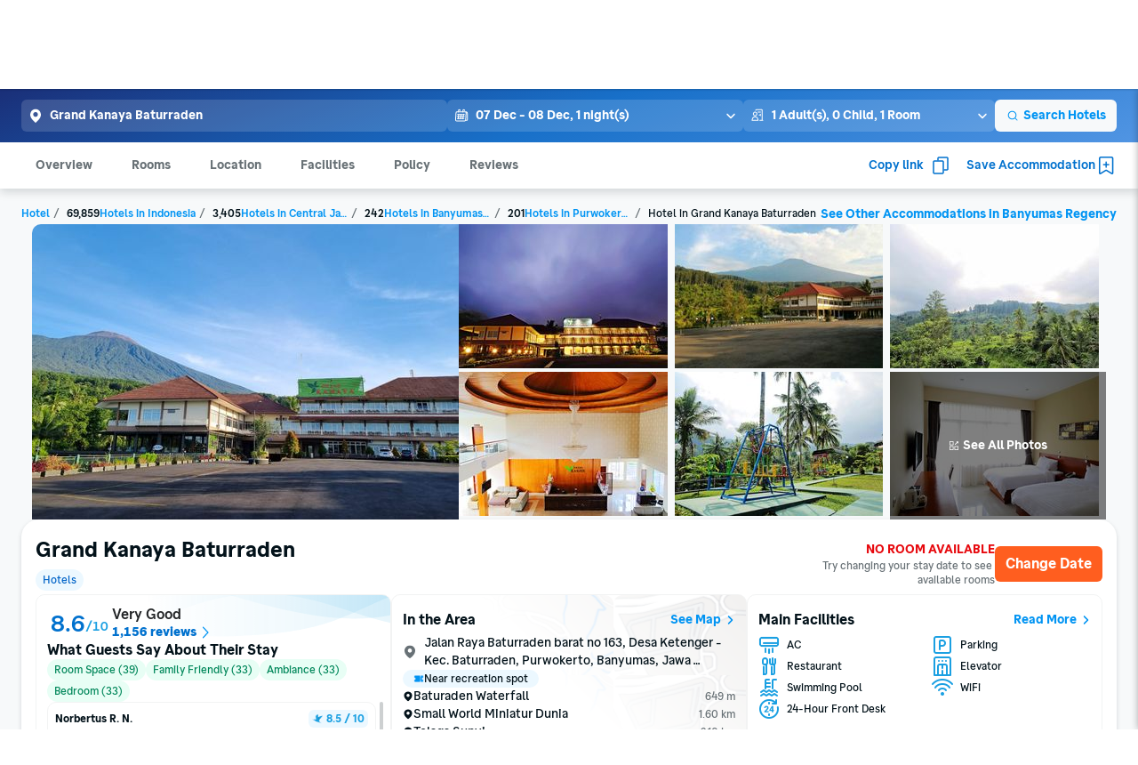

--- FILE ---
content_type: application/javascript
request_url: https://d1785e74lyxkqq.cloudfront.net/_next/static/v4.6.0/js/3196-da964b95e266.js
body_size: 25472
content:
"use strict";(self.webpackChunk_N_E=self.webpackChunk_N_E||[]).push([[3196],{43063:function(e,t,r){r.d(t,{Z:function(){return d}});var n=r(91683),i=r(83897),o=r(44653),a=r(42126),l=r(24301),c=r(32735),s=r(20830),u=r(36903),d=function(e){(0,o.Z)(c,e);var t,r=(t=function(){if("undefined"==typeof Reflect||!Reflect.construct||Reflect.construct.sham)return!1;if("function"==typeof Proxy)return!0;try{return Boolean.prototype.valueOf.call(Reflect.construct(Boolean,[],function(){})),!0}catch(e){return!1}}(),function(){var e,r=(0,l.Z)(c);return e=t?Reflect.construct(r,arguments,(0,l.Z)(this).constructor):r.apply(this,arguments),(0,a.Z)(this,e)});function c(e){var t;return(0,n.Z)(this,c),(t=r.call(this,e)).state={isError:!1},t}return(0,i.Z)(c,[{key:"componentDidCatch",value:function(e){var t=this.props,r=t.shouldLogMessage,n=t.onError;e.message.includes("Hydration failed")||e.message.includes("#418")||((void 0===r||r)&&(s.Z.error(this.props.loggerMessage||"",{err:e}),this.props.contexts&&(0,u.T)(e,this.props.contexts)),null==n||n(e))}},{key:"render",value:function(){return this.state.isError?this.props.fallback||null:this.props.children}}],[{key:"getDerivedStateFromError",value:function(e){return e.message.includes("Hydration failed")||e.message.includes("#418")?{isError:!1}:{isError:!0}}}]),c}(c.Component)},89531:function(e,t,r){var n=r(32735),i=r(594);t.Z=n.memo(function(e){var t=e.eventObject,r=e.renderKey,o=e.groupId,a=e.onStart,l=e.onComplete,c=(0,i.g)(),s=c.startRender,u=c.endRender,d=n.useRef(),h=n.useRef(!1),g=n.useRef(!1),p=n.useRef(),f=n.useRef();return n.useLayoutEffect(function(){g.current=!1,h.current=!0;var e=s(t,o?{groupId:o}:void 0);return d.current=e,null==a||a(),function(){h.current=!1,d.current=void 0}},[t,o,a,s,r]),n.useEffect(function(){if(!g.current){var e=requestAnimationFrame(function(){var e=requestAnimationFrame(function(){if(!g.current){g.current=!0;var e,r=null!==(e=d.current)&&void 0!==e?e:o;u(t,r?{groupId:r}:void 0),null==l||l()}});f.current=e});return p.current=e,function(){void 0!==p.current&&cancelAnimationFrame(p.current),void 0!==f.current&&cancelAnimationFrame(f.current)}}},[u,t,o,l,r]),null})},83037:function(e,t,r){r.d(t,{WJ:function(){return m},bM:function(){return f}});var n=r(6515),i=r(32735),o=r(97647),a=r(47622),l=r(70381),c=r(45273),s=r(33752),u=r(74512);function d(e,t){var r=Object.keys(e);if(Object.getOwnPropertySymbols){var n=Object.getOwnPropertySymbols(e);t&&(n=n.filter(function(t){return Object.getOwnPropertyDescriptor(e,t).enumerable})),r.push.apply(r,n)}return r}function h(e){for(var t=1;t<arguments.length;t++){var r=null!=arguments[t]?arguments[t]:{};t%2?d(Object(r),!0).forEach(function(t){(0,n.Z)(e,t,r[t])}):Object.getOwnPropertyDescriptors?Object.defineProperties(e,Object.getOwnPropertyDescriptors(r)):d(Object(r)).forEach(function(t){Object.defineProperty(e,t,Object.getOwnPropertyDescriptor(r,t))})}return e}var g=(0,i.createContext)(null),p=(0,i.createContext)(null);t.ZP=function(e){var t=e.children,r=(0,o.VU)(),n=(0,a.aF)(),d=(0,i.useState)([]),f=d[0],m=d[1],v=(0,i.useState)(null),y=v[0],b=v[1],x=(0,i.useRef)([]),Z=(0,i.useRef)(""),j=(0,i.useCallback)(function(e){var t=e.getBoundingClientRect().top+window.scrollY-window.innerHeight/2;window.scrollTo(0,t)},[]),w=(0,i.useMemo)(function(){if(null!=n&&n.loggedIn)return n.username;var e=(0,l.t_)();if(null!=e&&e.loggedIn)return e.username},[n]),O=(0,i.useCallback)(function(e,t){if(r.get(t).enabled){var n=(0,c.k)().includes(t);if(w){if((0,c.k)(w).includes(t))return;if((0,s.Td)()&&n){(0,c.n)(w,t);return}}if(!n){var i=[];if(e.forEach(function(e){var t=document.querySelectorAll(e.selector)[0];t&&i.push(h(h({},e),{},{element:t}))}),i.length){if(Z.current){x.current.push({steps:i,onboardingId:t});return}Z.current=t,m(i),j(i[0].element),b(i[0].key),document.body.style.overflow="hidden"}}}},[r,j,w]),P=(0,i.useCallback)(function(e){var t=e===f.length-1,r=f[e+1];if(b(t?null:r.key),t){if(document.body.style.overflow="auto",(0,c.n)(w,Z.current),Z.current="",x.current.length){var n=x.current.pop();O(n.steps,n.onboardingId);return}b(null);return}j(r.element)},[f,j,O,w]),I=(0,i.useMemo)(function(){return{onPressActionButton:P,startOnboarding:O}},[P,O]),S=(0,i.useMemo)(function(){return{activeOnboardingId:Z.current,onboardingSteps:f,visibleOnboarding:y}},[f,y]);return(0,u.jsx)(g.Provider,{value:I,children:(0,u.jsx)(p.Provider,{value:S,children:t})})};var f=function(){var e=i.useContext(p);if(!e)throw Error("useOnboardingContext must be used within a OnboardingProvider");return e},m=function(){var e=i.useContext(g);if(!e)throw Error("useOnboardingAction must be used within a OnboardingProvider");return e}},46867:function(e,t,r){r.d(t,{Z:function(){return g}});var n=r(32735),i=r(86834),o=r.n(i),a=r(22016),l=r(97647),c=r(6349),s=r(89793),u=r.n(s),d=r(83635),h=r(18732);function g(){var e=(0,a.H)().query,t=(0,l.Jd)("acd_inventory_rate_key").enabled,r=(0,n.useCallback)(function(r){var n=function(e){var t=d.Z.getItem(h.VC);try{if(t){var r,n=JSON.parse(t).find(function(t){return"id"in t&&t.id===e});return null!==(r=null==n?void 0:n.value)&&void 0!==r?r:null}return null}catch(e){return console.error("Error parsing inventory rate key from session storage:",e),null}}(null!=r?r:String(e.iuid||"")),i={finalPriceAmount:null==n?void 0:n.finalPriceAmount};if(t&&null!=n&&n.inventoryRateKey&&(i.inventoryRateKey=n.inventoryRateKey),e.contexts)try{var o=JSON.parse(decodeURIComponent(String(e.contexts)));o.inventoryRateKey&&(i.inventoryRateKey=String(o.inventoryRateKey))}catch(e){}return i},[t,e.contexts,e.iuid]),i=(0,n.useCallback)(function(e){var r={};return(t&&e.inventoryRateKey&&(r.inventoryRateKey=e.inventoryRateKey),e.finalPriceAmount&&(r.finalPriceAmount=e.finalPriceAmount),o()(r))?null:function(e){var t=d.Z.getItem(h.VC),r=[],n=(0,c.v4)();if(t)try{r=JSON.parse(t)}catch(e){console.error("Error setting inventory rate key in session storage:",e)}var i=r.findIndex(function(t){return u()(t.value,e)});if(-1!==i){var o=r[i];r.splice(i,1),r.push(o),n=o.id}else r.length>=50&&r.shift(),r.push({id:n,value:e,timestamp:new Date().toISOString()});return d.Z.setItem(h.VC,JSON.stringify(r)),n}(r)},[t]);return(0,n.useMemo)(function(){return[r,i]},[r,i])}},91014:function(e,t,r){r.d(t,{CF:function(){return n},Uy:function(){return i}});var n=function(e){if("undefined"!=typeof document){var t=document.querySelector("#".concat("desktop-topbar header")),r=document.querySelector("#".concat("tv-app-banner"));return"desktop"===e&&(t=document.querySelector("#".concat("navbar-offset"))),(t&&t.offsetHeight||0)+(r&&r.offsetHeight||0)}return 0},i=function(e){var t,r=null===(t=document)||void 0===t?void 0:t.getElementById(e);return r?r.offsetHeight:0}},45273:function(e,t,r){r.d(t,{k:function(){return h},n:function(){return g}});var n,i=r(6515),o=r(4020),a=r(67945),l=r.n(a),c=r(27727),s=r(3353);function u(e,t){var r=Object.keys(e);if(Object.getOwnPropertySymbols){var n=Object.getOwnPropertySymbols(e);t&&(n=n.filter(function(t){return Object.getOwnPropertyDescriptor(e,t).enumerable})),r.push.apply(r,n)}return r}function d(e){for(var t=1;t<arguments.length;t++){var r=null!=arguments[t]?arguments[t]:{};t%2?u(Object(r),!0).forEach(function(t){(0,i.Z)(e,t,r[t])}):Object.getOwnPropertyDescriptors?Object.defineProperties(e,Object.getOwnPropertyDescriptors(r)):u(Object(r)).forEach(function(t){Object.defineProperty(e,t,Object.getOwnPropertyDescriptor(r,t))})}return e}var h=function(){var e=arguments.length>0&&void 0!==arguments[0]?arguments[0]:"anonymous";try{var t=c.Z.getItem(s.l1);if(t){var r=JSON.parse(t);if(r[e]&&Array.isArray(r[e]))return r[e]}return[]}catch(e){return[]}},g=(n=(0,o.Z)(l().mark(function e(){var t,r,n,o,a,u=arguments;return l().wrap(function(e){for(;;)switch(e.prev=e.next){case 0:return t=u.length>0&&void 0!==u[0]?u[0]:"anonymous",r=u.length>1?u[1]:void 0,e.prev=2,(n=c.Z.getItem(s.l1))?(o=JSON.parse(n))[t]&&Array.isArray(o[t])?(a=o[t].concat(r),c.Z.setItem(s.l1,JSON.stringify(d(d({},o),{},(0,i.Z)({},t,a))))):c.Z.setItem(s.l1,JSON.stringify(d(d({},o),{},(0,i.Z)({},t,[r])))):c.Z.setItem(s.l1,JSON.stringify((0,i.Z)({},t,[r]))),e.abrupt("return",!0);case 8:return e.prev=8,e.t0=e.catch(2),e.abrupt("return",!1);case 11:case"end":return e.stop()}},e,null,[[2,8]])})),function(){return n.apply(this,arguments)})},33752:function(e,t,r){r.d(t,{Td:function(){return l},_6:function(){return s},yl:function(){return c}});var n=r(50478),i=r(17208),o=r(8835),a=r(90644);function l(){return"1"===n.ZP.get(i.W)}function c(){return"1"===n.ZP.get(o.lo)}function s(e){n.ZP.set(o.lo,e,a.kG)}},19798:function(e,t,r){r.d(t,{R:function(){return g},W:function(){return h}});var n=r(4020),i=r(67945),o=r.n(i),a=r(75600),l=r(45978),c=r(73577),s=r(95649),u=r(54375),d=r(70276),h="/v2/hotel/getHotelReviews";function g(e,t){return p.apply(this,arguments)}function p(){return(p=(0,n.Z)(o().mark(function e(t,r){var n,i,g,p,f,m,v,y,b,x,Z,j,w,O,P,I,S,L,k,D,C,R,T,E,H,A,M,N,F,U=arguments;return o().wrap(function(e){for(;;)switch(e.prev=e.next){case 0:return L=U.length>2&&void 0!==U[2]?U[2]:{},k=r.currentRoute,D=r.featureControl,C=r.locale,R=(0,l._e)(k),T=(0,c.Z)(k.query.userPreferences,R.childAges),H=(E=D.get(d.Mk)).enabled,M=(null==(A=E.properties)?void 0:A.defaultSort)||s.sZ.SORT_HELPFULNESS,N=H?s.o8[M].sortType:"LANGUAGE",e.next=9,(0,a.Z)(t,{method:"post",domain:"accomContent",path:h,payload:{data:{hotelId:null!==(n=L.hotelId)&&void 0!==n?n:R.hotelId,bookingId:L.bookingId,filterSortSpec:{language:null!==(i=null===(g=L.filterSortSpec)||void 0===g?void 0:g.language)&&void 0!==i?i:C.language,travelTheme:null!==(p=null===(f=L.filterSortSpec)||void 0===f?void 0:f.travelTheme)&&void 0!==p?p:null,travelType:null!==(m=null===(v=L.filterSortSpec)||void 0===v?void 0:v.travelType)&&void 0!==m?m:null,sortType:null!==(y=null===(b=L.filterSortSpec)||void 0===b?void 0:b.sortType)&&void 0!==y?y:N,tagIds:null!==(x=null===(Z=L.filterSortSpec)||void 0===Z?void 0:Z.tagIds)&&void 0!==x?x:[]},travelInformationFilterSpec:{travelPurpose:null!==(j=null===(w=L.filterSortSpec)||void 0===w?void 0:w.travelTheme)&&void 0!==j?j:null},skip:null!==(O=L.reviewSkip)&&void 0!==O?O:0,top:null!==(P=L.reviewTop)&&void 0!==P?P:u.Fi,ascending:null===(I=L.reviewAscending)||void 0===I||I,language:C.language,reviewLanguage:null!==(S=u.ix[C.language])&&void 0!==S?S:"UNKNOWN",providerId:L.providerId,approved:L.approved,curated:L.curated,translated:L.translated,userSearchPreferences:T}}});case 9:if((F=e.sent).success){e.next=12;break}throw Error("Hotel Review summary API error");case 12:return e.abrupt("return",F.result.data);case 13:case"end":return e.stop()}},e)}))).apply(this,arguments)}},42417:function(e,t,r){r.d(t,{Nt:function(){return tH},St:function(){return tA},ZP:function(){return tT}});var n=r(87904),i=r(6907),o=r(22016),a=r(34635),l=r(5716),c=r(25773),s=r(98178),u=r(24292),d=r(6515),h=r(36133),g=r(66230),p=r.n(g),f=r(32735),m=r(5060),v=r(59987),y=r(6889),b=r(37800),x=r.n(b),Z=r(22114),j=r(13691),w=r(86089),O=r(31702),P=r(79373),I=r(80682),S=r(99528),L=r(68103),k=r(25122),D=r(55516),C=r(15611),R=r(57483),T=r(54375),E=r(13052),H=r(47070),A=r(7797),M=r(33795),N=r.n(M),F=r(4020),U=r(67945),B=r.n(U),_=r(20108),W=r(86925),V=r(6902),z=r(89793),G=r.n(z),q=r(52331),J=r(74512);function K(e,t){var r=Object.keys(e);if(Object.getOwnPropertySymbols){var n=Object.getOwnPropertySymbols(e);t&&(n=n.filter(function(t){return Object.getOwnPropertyDescriptor(e,t).enumerable})),r.push.apply(r,n)}return r}function X(e){for(var t=1;t<arguments.length;t++){var r=null!=arguments[t]?arguments[t]:{};t%2?K(Object(r),!0).forEach(function(t){(0,d.Z)(e,t,r[t])}):Object.getOwnPropertyDescriptors?Object.defineProperties(e,Object.getOwnPropertyDescriptors(r)):K(Object(r)).forEach(function(t){Object.defineProperty(e,t,Object.getOwnPropertyDescriptor(r,t))})}return e}var Q=(0,f.createContext)(null);function Y(e){var t=(0,f.useState)(e.initialSpec),r=t[0],n=t[1],i=(0,f.useState)(function(){return Object.keys(e.initialSpec).reduce(function(t,r){var n;return X(X({},t),{},(0,d.Z)({},r,G()(null===(n=e.rawInitialSpec)||void 0===n?void 0:n[r],e.initialSpec[r])))},{})}),o=i[0],a=i[1];(0,f.useEffect)(function(){e.initialSpec&&n(e.initialSpec)},[e.initialSpec]);var l=(0,q.g)().availableDate;(0,f.useEffect)(function(){l&&n(function(e){return X(X({},e),{},{checkInDate:l,checkOutDate:(0,V.Z)(l,r.duration)})})},[l,r.duration]);var c=(0,f.useMemo)(function(){return Object.values(o).every(Boolean)},[o]),s=(0,f.useCallback)(function(e){if(n(function(t){return X(X({},t),e)}),!c){var t=Object.keys(e).reduce(function(e,t){return null!=o&&o[t]?e:X(X({},e),{},(0,d.Z)({},t,!0))},{});a(function(e){return X(X({},e),t)})}},[c,o]),u=(0,f.useMemo)(function(){return{pageSpec:X(X({},r),l&&{checkInDate:l,checkOutDate:(0,V.Z)(l,r.duration)}),pageSpecDirtyStatus:o,isAllSpecModified:c,setPageSpec:s}},[l,c,s,r,o]);return(0,J.jsx)(Q.Provider,{value:u,children:e.children})}var $=r(45684),ee=r(73577),et=(0,f.createContext)(null);function er(e){var t,r,n,i=e.initialData,a=e.isAutoRebook,l=e.isSEO,c=void 0!==l&&l,s=e.enabled,u=e.isBot,d=void 0!==u&&u,h=(0,f.useContext)(Q),g=h.pageSpec,p=h.setPageSpec,m=(0,o.H)();(0,f.useEffect)(function(){(null==i?void 0:i.status)==="SUCCESS"&&p({geo:{type:"GEO",id:i.id,name:i.name,geoType:"HOTEL"}})},[i]);var v=(0,$.Z)({method:"post",domain:"accomSearch",path:"/v2/hotel/search/detail"}),y=(0,W.K)(),b=(0,ee.Z)(m.query.userPreferences,y.childAges),x={data:{hotelId:null===(r=g.geo)||void 0===r?void 0:r.id,userSearchPreferences:b}},Z=(t=(0,F.Z)(B().mark(function e(){var t,r;return B().wrap(function(e){for(;;)switch(e.prev=e.next){case 0:return e.next=2,v(x);case 2:if(!(!(r=e.sent).success||!r.result.data.name)){e.next=5;break}throw Error;case 5:return a&&null!==(t=r.result.data.preferredPartner)&&void 0!==t&&t.learnMoreUrl&&(r.result.data.preferredPartner.learnMoreUrl=""),e.abrupt("return",r.result.data);case 7:case"end":return e.stop()}},e)})),function(){return t.apply(this,arguments)}),j=(0,_.useQuery)(["/v2/hotel/search/detail",x],Z,{onSuccess:function(e){p({geo:{type:"GEO",id:e.id,name:e.name,geoType:"HOTEL"}})},staleTime:6e4,initialData:(null==i?void 0:i.status)==="SUCCESS"?i:void 0,refetchOnMount:(null==i?void 0:i.status)!=="SUCCESS",enabled:void 0===s||s}),w=j.isFetching,O=j.data,P=null==O||null===(n=O.preferredPartner)||void 0===n||null===(n=n.learnMoreUrl)||void 0===n?void 0:n.includes("/cleanaccommodation"),I=(0,f.useMemo)(function(){return{accomDetail:O,isFetching:w,isSEO:c,isCleanAccommodation:P,isBot:d}},[O,d,P,w,c]);return(0,J.jsx)(et.Provider,{value:I,children:e.children})}function en(){return(0,f.useContext)(et)}var ei=r(45607),eo=r(9096),ea=r(7258),el=r(49230);function ec(e,t){var r=Object.keys(e);if(Object.getOwnPropertySymbols){var n=Object.getOwnPropertySymbols(e);t&&(n=n.filter(function(t){return Object.getOwnPropertyDescriptor(e,t).enumerable})),r.push.apply(r,n)}return r}function es(e){for(var t=1;t<arguments.length;t++){var r=null!=arguments[t]?arguments[t]:{};t%2?ec(Object(r),!0).forEach(function(t){(0,d.Z)(e,t,r[t])}):Object.getOwnPropertyDescriptors?Object.defineProperties(e,Object.getOwnPropertyDescriptors(r)):ec(Object(r)).forEach(function(t){Object.defineProperty(e,t,Object.getOwnPropertyDescriptor(r,t))})}return e}var eu=(0,f.createContext)({modalTab:"ALL",mainImage:"",categoryIndex:0,imageIndex:0,categories:[],images:[],setModalTab:function(e){},setMainImage:function(e){},setImageIndex:function(e){},setCategoryIndex:function(e){}}),ed=function(){return(0,f.useContext)(eu)},eh=function(e){var t=en().accomDetail,r=(0,ea.Z)({hotelId:null==t?void 0:t.id}).featuredPhoto,n=(0,eo.Z)(),i=(0,el.J)().isVisible,o=(0,f.useState)("ALL"),a=o[0],l=o[1],c=(0,f.useState)(""),s=c[0],d=c[1],h=(0,f.useState)(0),g=h[0],p=h[1],m=(0,f.useState)(0),v=m[0],y=m[1],b=(0,f.useCallback)(function(e){l(e),p(0),y(0)},[]),x=(0,f.useMemo)(function(){p(0),y(0);var i=null!==(l=e.roomImages)&&void 0!==l?l:[],o=[];if(a===T.wq.ALL){var l,c,s,d,h=null!==(s=null==t||null===(d=t.imageCategory)||void 0===d?void 0:d.map(function(e,r){return{category:e.type,categoryId:"general_".concat(r),images:e.assets.map(function(r,n){return es(es({},r),{},{altImage:(0,ei.Z)(t.name,e.type||r.caption,n)})})}}))&&void 0!==s?s:[],g=i.filter(function(e,t){return e.imageWithCaptions.length&&i.findIndex(function(t){return t.inventories[0].caption===e.inventories[0].caption})===t}).map(function(e,r){var n;return{category:null===(n=e.inventories[0])||void 0===n?void 0:n.caption,categoryId:"room_".concat(r),images:e.imageWithCaptions.map(function(n,i){var o,a;return{url:n.url,thumbnailUrl:n.thumbnailUrl,caption:n.caption,altImage:(0,ei.Z)(null!==(o=null==t?void 0:t.name)&&void 0!==o?o:"",(null===(a=e.inventories[0])||void 0===a?void 0:a.caption)||n.caption,i),assetId:"room_".concat(r,"_").concat(i),width:n.width,height:n.height}})}});o=[{category:"",categoryId:"all",images:[].concat((0,u.Z)(h.map(function(e){return e.images}).flat()),(0,u.Z)(g.map(function(e){return e.images}).flat()))}].concat((0,u.Z)(h),(0,u.Z)(g))}else a===T.wq.FEATURED&&(o=[{category:"",categoryId:"featured_photos",images:((null==r?void 0:r.photoDataDisplaysList)||[]).map(function(e,r){var i;return{assetId:e.photoId,url:e.photoUrl,thumbnailUrl:e.thumbnailUrl,caption:"<b>".concat((0,H.F1)(e.uploaderName),"</b>")+(0,H.p1)("&#8226; ".concat((0,A.default)(new Date(Number(e.submissionTime)),"dd MMM yyyy"))),photoCaption:(0,H.p1)(e.caption),altImage:n(null!==(i=null==t?void 0:t.name)&&void 0!==i?i:"",e.uploaderName,r),width:e.width,height:e.height,reaction:N()(e,"reactionSummaries.reactionSummaryMap.LIKE",null)}})}]);return null!==(c=o)&&void 0!==c?c:[]},[t,r,n,a,e.roomImages]),Z=(0,f.useMemo)(function(){var e,t;return null!==(e=null===(t=x[g])||void 0===t?void 0:t.images)&&void 0!==e?e:[]},[x,g]);(0,f.useEffect)(function(){if(e.initialImage&&Z.length){var t=Z.findIndex(function(t){return t.assetId===e.initialImage});-1!==t&&y(t)}},[e.initialImage,Z,i]);var j=(0,f.useMemo)(function(){return{modalTab:a,mainImage:s,categoryIndex:g,imageIndex:v,categories:x,images:Z,setCategoryIndex:p,setImageIndex:y,setModalTab:b,setMainImage:d}},[x,g,v,Z,s,a,b]);return(0,J.jsx)(eu.Provider,{value:j,children:e.children})},eg=r(71418),ep=r(95060),ef=r(73897),em=r(14342);function ev(e,t){var r=Object.keys(e);if(Object.getOwnPropertySymbols){var n=Object.getOwnPropertySymbols(e);t&&(n=n.filter(function(t){return Object.getOwnPropertyDescriptor(e,t).enumerable})),r.push.apply(r,n)}return r}function ey(e){for(var t=1;t<arguments.length;t++){var r=null!=arguments[t]?arguments[t]:{};t%2?ev(Object(r),!0).forEach(function(t){(0,d.Z)(e,t,r[t])}):Object.getOwnPropertyDescriptors?Object.defineProperties(e,Object.getOwnPropertyDescriptors(r)):ev(Object(r)).forEach(function(t){Object.defineProperty(e,t,Object.getOwnPropertyDescriptor(r,t))})}return e}var eb=function(){var e,t=(0,eg.bU)(),r=(0,ep.U8)(),i=(0,em.Z)(),o=(0,I.h)(eZ),a=(0,E.c)().getSearchId,l=en().accomDetail,s=ed(),u=s.modalTab,d=s.categories,g=s.categoryIndex,p=s.setCategoryIndex,f=s.setImageIndex,v=(0,D.Q)(),y=(0,h.Z)(v,2),b=y[0],x=y[1],Z=function(e){var n;e<0||e>=d.length||(p(e),f(0),i("hotel.detail.photoV2.buttonClick",{clientTimestamp:new Date().getTime(),country:t.country.toUpperCase(),lang:t.language,currency:r.code,hotelId:null!==(n=null==l?void 0:l.id)&&void 0!==n?n:"",searchId:a(),button:d[e].category}))};return u!==T.wq.ALL||(null==d||null===(e=d[0])||void 0===e||null===(e=e.images)||void 0===e?void 0:e.length)===0?null:(0,J.jsxs)(n.Z,ey(ey({style:ex.container},x),{},{children:[(0,J.jsx)(ef.Z,{horizontal:!0,contentContainerStyle:ex.categoryContainer,showsHorizontalScrollIndicator:!1,scrollEventThrottle:0,scrollbarContainerStyle:ex.infoScrollbar,children:d.map(function(e,t){var r,n=null!==(r=e.images.length)&&void 0!==r?r:0,i="all"===e.categoryId?"".concat(o.HotelDetailPage.allPhotosLabel," (").concat(n,")"):"".concat(e.category," (").concat(n,")");return(0,J.jsx)(m.Z,{onPress:function(){return Z(t)},style:[ex.category,t===g&&ex.categoryActive],children:(0,J.jsx)(k.Z,{variant:"ui-small",ink:t===g?"white":"primary-interactive",numberOfLines:1,children:i})},e.categoryId)})}),b&&d.length>1&&0!==g&&(0,J.jsx)(m.Z,{onPress:function(){return Z(g-1)},style:[ex.imageChevron,{left:0}],children:(0,J.jsx)(j.Z,{width:12,height:16,color:c.Z.color.uiLightPrimary})}),b&&d.length>1&&g!==d.length-1&&(0,J.jsx)(m.Z,{onPress:function(){return Z(g+1)},style:[ex.imageChevron,{right:0}],children:(0,J.jsx)(w.Z,{width:12,height:16,color:c.Z.color.uiLightPrimary})})]}))},ex=i.Z.create({container:{flex:1,maxHeight:56,paddingLeft:c.Z.spacing.s},categoryContainer:{gap:c.Z.spacing.xs,marginTop:c.Z.spacing.xs},category:ey({justifyContent:"center",alignItems:"center",backgroundColor:c.Z.color.uiLightPrimary,borderRadius:10,paddingVertical:c.Z.spacing.xxs,paddingHorizontal:c.Z.spacing.xs,maxHeight:32},c.Z.typography.weightBold),categoryActive:{backgroundColor:c.Z.color.uiBluePrimary},imageChevron:{width:36,height:32,position:"absolute",borderWidth:1,borderColor:c.Z.color.uiLightPrimary,borderRadius:c.Z.border.radius.rounded,padding:c.Z.spacing.xxs,backgroundColor:c.Z.color.uiDarkPrimary,opacity:.5,alignItems:"center",justifyContent:"center",marginHorizontal:c.Z.spacing.xs,top:c.Z.spacing.xs},infoScrollbar:{flex:1}}),eZ={HotelDetailPage:{allPhotosLabel:""}},ej=r(42860),ew=r(26953);function eO(e,t){var r=Object.keys(e);if(Object.getOwnPropertySymbols){var n=Object.getOwnPropertySymbols(e);t&&(n=n.filter(function(t){return Object.getOwnPropertyDescriptor(e,t).enumerable})),r.push.apply(r,n)}return r}function eP(e){for(var t=1;t<arguments.length;t++){var r=null!=arguments[t]?arguments[t]:{};t%2?eO(Object(r),!0).forEach(function(t){(0,d.Z)(e,t,r[t])}):Object.getOwnPropertyDescriptors?Object.defineProperties(e,Object.getOwnPropertyDescriptors(r)):eO(Object(r)).forEach(function(t){Object.defineProperty(e,t,Object.getOwnPropertyDescriptor(r,t))})}return e}var eI=function(){var e=(0,eg.bU)(),t=(0,ep.U8)(),r=(0,em.Z)(),i=(0,E.c)().getSearchId,o=en().accomDetail,a=ed(),l=a.images,s=a.imageIndex,u=a.categories,d=a.categoryIndex,g=a.setImageIndex,p=(0,f.useRef)(null),v=(0,D.Q)(),y=(0,h.Z)(v,2),b=y[0],x=y[1];if(l.length<=0)return null;var Z=function(n){if(!(n<0)&&!(n>=l.length)&&p.current){p.current.scrollToIndex({index:n,animated:!0}),g(n);var a,c=u[d].category,s=l[n];r("hotel.detail.photoV2.click",{clientTimestamp:new Date().getTime(),country:e.country.toUpperCase(),lang:e.language,currency:t.code,hotelId:null!==(a=null==o?void 0:o.id)&&void 0!==a?a:"",searchId:i(),photoId:s.assetId,photoCategory:c,originalPhotoHeight:s.height,originalPhotoWidth:s.width})}};return(0,J.jsxs)(n.Z,eP(eP({style:eL.container},x),{},{children:[(0,J.jsx)(ej.Z,{horizontal:!0,showsHorizontalScrollIndicator:!0,ref:p,windowSize:l.length,renderItem:function(e){var t=e.item,r=e.index;return(0,J.jsx)(m.Z,{onPress:function(){return Z(r)},style:[eL.imageContainer,s===r&&eL.imageContainerActive],children:(0,J.jsx)(O.Z,{objectFit:"contain",src:t.url,width:108,height:72,Placeholder:(0,J.jsx)(ew.Z,{containerStyle:{width:108,height:72},hideLabel:!0}),imgixQuery:{fo:"auto"},alt:t.altImage,style:[eL.image,{height:72}]},t.assetId)},t.assetId)},ItemSeparatorComponent:eS,data:l,scrollEventThrottle:0,viewabilityConfig:{itemVisiblePercentThreshold:90}}),b&&l.length>1&&0!==s&&(0,J.jsx)(m.Z,{onPress:function(){return Z(s-1)},style:[eL.imageChevron,{left:0}],children:(0,J.jsx)(j.Z,{width:12,height:16,color:c.Z.color.uiLightPrimary})}),b&&l.length>1&&s!==l.length-1&&(0,J.jsx)(m.Z,{onPress:function(){return Z(s+1)},style:[eL.imageChevron,{right:0}],children:(0,J.jsx)(w.Z,{width:12,height:16,color:c.Z.color.uiLightPrimary})})]}))};function eS(){return(0,J.jsx)(n.Z,{style:{marginLeft:c.Z.spacing.xxs}})}var eL=i.Z.create({container:{paddingLeft:c.Z.spacing.s,height:84},image:{position:"absolute",top:0,left:0,zIndex:2},imageContainerActive:{borderColor:c.Z.color.uiBluePrimary},imageContainer:{position:"relative",width:108+c.Z.spacing.xxs,height:72,overflow:"hidden",borderWidth:2,borderColor:"transparent"},imageChevron:{width:40,height:40,position:"absolute",borderWidth:1,borderColor:c.Z.color.uiLightPrimary,borderRadius:c.Z.border.radius.rounded,backgroundColor:c.Z.color.uiDarkPrimary,opacity:.5,alignItems:"center",justifyContent:"center",margin:c.Z.spacing.xs,top:c.Z.spacing.xs}}),ek=r(64058),eD=r(91656);function eC(e,t){var r=Object.keys(e);if(Object.getOwnPropertySymbols){var n=Object.getOwnPropertySymbols(e);t&&(n=n.filter(function(t){return Object.getOwnPropertyDescriptor(e,t).enumerable})),r.push.apply(r,n)}return r}function eR(e){for(var t=1;t<arguments.length;t++){var r=null!=arguments[t]?arguments[t]:{};t%2?eC(Object(r),!0).forEach(function(t){(0,d.Z)(e,t,r[t])}):Object.getOwnPropertyDescriptors?Object.defineProperties(e,Object.getOwnPropertyDescriptors(r)):eC(Object(r)).forEach(function(t){Object.defineProperty(e,t,Object.getOwnPropertyDescriptor(r,t))})}return e}var eT=(0,y.yP)((0,y.p6)(v.ZP)),eE=function(){var e,t,r,i,o=(0,I.h)(eN),a=en().isFetching,l=ed(),s=l.modalTab,u=l.categories,d=l.categoryIndex,g=l.images,p=l.imageIndex,f=l.setImageIndex,v=(0,D.Q)(),y=(0,h.Z)(v,2),b=y[0],x=y[1],S=(0,C.Z)(),R=(0,h.Z)(S,2),E=R[0],H=R[1],A=E.width,M=E.height,N=M/2,F=M-c.Z.spacing.m,U=A-c.Z.spacing.l,B=(null==u||null===(e=u[d])||void 0===e?void 0:e.categoryId)==="all"?o.HotelDetailPage.allPhotosLabel:null!==(t=null==u||null===(r=u[d])||void 0===r?void 0:r.category)&&void 0!==t?t:"",_=function(e){e<0||e>=g.length||f(e)};return(0,J.jsx)(L.f6,{defaultValue:"dark",children:(0,J.jsxs)(n.Z,{style:[eM.container,s===T.wq.FEATURED&&{rowGap:c.Z.spacing.xs}],children:[(0,J.jsxs)(n.Z,eR(eR(eR({style:eM.mainImage},H),x),{},{children:[(0,J.jsx)(eT,{index:p,onChangeIndex:_,slideCount:g.length,style:{overflow:"hidden",borderRadius:10},slideRenderer:function(e){var t=e.index,r=e.key,i=g[t];return!i||a?(0,J.jsx)(ew.Z,{isErrorPlaceholder:!1,containerStyle:{width:U,height:F}}):(0,J.jsxs)(n.Z,{style:eM.imageContainer,children:[(0,J.jsx)(O.Z,{objectFit:"cover",src:i.url,width:200,height:100,Placeholder:(0,J.jsx)(P.default,{icon:(0,J.jsx)(Z.Z,{color:c.Z.color.uiLightPrimary}),containerStyle:{width:U,height:F}}),imgixQuery:{fo:"auto",bl:5},alt:i.altImage,style:[eM.imageBackground,{width:U,height:F}],loading:"eager"}),(0,J.jsx)(n.Z,{style:eM.imageOverlay}),(0,J.jsx)(O.Z,{objectFit:"contain",src:i.url,width:U,height:F,Placeholder:(0,J.jsx)(ew.Z,{containerStyle:[eM.image,{width:U,height:F}]}),alt:i.altImage,style:eM.image},i.assetId)]},r)},containerStyle:{width:U,height:F}}),b&&g.length>1&&0!==p&&(0,J.jsx)(m.Z,{onPress:function(){return _(p-1)},style:[eM.imageChevron,{top:N,left:c.Z.spacing.m}],children:(0,J.jsx)(j.Z,{width:24,height:32,color:c.Z.color.uiBluePrimary})}),b&&g.length>1&&p!==g.length-1&&(0,J.jsx)(m.Z,{onPress:function(){return _(p+1)},style:[eM.imageChevron,{top:N,right:c.Z.spacing.m}],children:(0,J.jsx)(w.Z,{width:24,height:32,color:c.Z.color.uiBluePrimary})}),s===T.wq.ALL&&u.length>0&&g.length>0&&(0,J.jsx)(n.Z,{style:[eM.categoryText,{width:U}],children:(0,J.jsxs)(k.Z,{variant:"ui-tiny",ink:"white",style:c.Z.typography.weightBold,children:[(null===(i=g[p])||void 0===i?void 0:i.caption)||B," "," ".concat(p+1," / ").concat(g.length," ")]})}),!a&&s===T.wq.ALL&&g.length<=0&&(0,J.jsx)(n.Z,{style:[eM.categoryText,{width:U}],children:(0,J.jsx)(k.Z,{variant:"ui-tiny",ink:"white",style:c.Z.typography.weightBold,children:o.HotelDetailPage.noPhotosLabel})}),s===T.wq.FEATURED&&(0,J.jsx)(n.Z,{style:[eM.reactionContainer,{width:U}],children:(0,J.jsx)(eH,eR(eR({},g[p]),{},{imageIndex:p+1,totalImage:g.length}))})]})),(0,J.jsx)(eb,{}),(0,J.jsx)(eI,{})]})})},eH=function(e){var t=(0,f.useRef)([]),r=(0,f.useRef)([]),n=e.reaction;if(!n)return null;var i=n.hadReacted,o=n.reactionCount;return t.current.includes(e.assetId)&&!i&&(i=!0,o=String(Number(o)+1)),r.current.includes(e.assetId)&&i&&(i=!1,o=String(Number(o)-1)),(0,J.jsxs)(J.Fragment,{children:[(0,J.jsxs)(R.Z,{justifyContent:"space-between",children:[!!e.caption&&(0,J.jsx)(k.Z,{variant:"ui-small",children:p()(x()(e.caption))}),(0,J.jsx)(k.Z,{variant:"ui-small",children:"".concat(e.imageIndex,"/").concat(e.totalImage)})]}),(0,J.jsx)(eA,{id:e.assetId,hadReacted:i,reactionCount:o,onSuccessLike:function(e,n){n?r.current.includes(e)?r.current=r.current.filter(function(t){return t!==e}):t.current=[].concat((0,u.Z)(t.current),[e]):t.current.includes(e)?t.current=t.current.filter(function(t){return t!==e}):r.current=[].concat((0,u.Z)(r.current),[e])}},e.assetId)]})},eA=function(e){var t=(0,ek.Z)(e),r=t.reactionData,i=t.reactLike,o=(0,eD.Z)("photo");return(0,J.jsxs)(J.Fragment,{children:[(0,J.jsx)(n.Z,{style:eM.divider}),(0,J.jsx)(n.Z,{children:(0,J.jsx)(S.Z,{reaction:"like",isActive:r.hadReacted,text:o(r.hadReacted,Number(r.reactionCount)),iconSize:24,onPress:function(){return i("PHOTO")}})})]})},eM=i.Z.create({container:{flex:1},mainImage:{flex:1,paddingTop:c.Z.spacing.s,paddingHorizontal:c.Z.spacing.s},imageContainer:{position:"relative",overflow:"hidden"},imageBackground:{zIndex:0},imageOverlay:{position:"absolute",top:0,left:0,zIndex:1,width:"100%",height:"100%",backgroundColor:"rgba(0, 0, 0, 0.5)"},image:{position:"absolute",top:0,left:0,zIndex:2},imageChevron:{width:48,height:48,position:"absolute",borderRadius:c.Z.border.radius.rounded,padding:6,backgroundColor:c.Z.color.uiLightPrimary,opacity:.75,alignItems:"center",justifyContent:"center",margin:c.Z.spacing.xs},categoryText:{width:"100%",flexDirection:"column",justifyContent:"center",alignItems:"center",position:"absolute",bottom:0,zIndex:3,padding:c.Z.spacing.s,backgroundImage:"linear-gradient(180deg, rgba(3, 26, 18, 0) 0%, rgba(3, 26, 18, 0.4) 100%)",borderBottomLeftRadius:10,borderBottomRightRadius:10},divider:{opacity:.9,backgroundColor:c.Z.color.uiLightPrimary,marginVertical:c.Z.spacing.s,height:1},reactionContainer:{position:"absolute",bottom:0,paddingHorizontal:c.Z.spacing.xxl,paddingVertical:c.Z.spacing.m}}),eN={HotelDetailPage:{allPhotosLabel:"",noPhotosLabel:""}},eF=r(95462),eU=r(49302),eB=r(32046),e_=r(72813),eW=r(33964),eV=r(40574),ez=r(9076),eG=r(59088),eq=r(38590),eJ=r(3553),eK=r(93664),eX=r(21251),eQ=r(81317),eY=function(){var e,t=(0,eJ.w)(),r=(0,I.h)(e0),i=(0,el.J)().selectedHotel,o=(0,e_.U)({notation:"compact"});if(!i)return null;var a=i.id,l=i.name,s=i.dualName,u=i.hotelPreferredPartnerDisplay,d=i.userRating,h=i.numReviews,g=i.showStarDisclaimer,p=i.starRating,f=i.propertyType,m=i.propertyTypeDisplay,v=i.location,y=i.nearbyLandmark,b=i.hotelFeatures,x=void 0===b?[]:b,Z=i.isTravelokaReview,j=h?o(h):0,w=g&&r.HotelDetailPage.hotelStarDisclaimer,O=y?t(r.SimpleSentences.extraInfoPOI,{distance:(0,eQ.Z)(y.distance),landmark:y.landmarkName}):"";return(0,J.jsxs)(n.Z,{testID:"hotel-info-about",children:[(0,J.jsxs)(eB.Z,{spacing:"xs",spacingVariant:"gap",children:[(0,J.jsxs)(n.Z,{style:e$.name,children:[(0,J.jsx)(k.Z,{ink:"primary",variant:"title-2",numberOfLines:2,testID:"tvat-hotelName",children:l}),!!s&&(0,J.jsx)(k.Z,{variant:"ui-tiny",numberOfLines:1,testID:"tvat-hotelDualName",children:s})]}),(null==u?void 0:u.iconUrl)&&(0,J.jsx)(eV.Z,{contentZIndex:1e4,content:(0,J.jsx)(eB.Z,{alignment:"center",children:(0,J.jsx)(k.Z,{variant:"ui-small",ink:"white",testID:"hotel-preferred-partner-name",children:u.name})}),width:250,show:!!u.name&&void 0,children:(0,J.jsxs)(R.Z,{spacing:"xxs",children:[(0,J.jsx)(ez.Z,{"data-testid":"hotel-preferred-partner-icon",src:u.iconUrl,width:16,height:16}),(0,J.jsx)(k.Z,{variant:"ui-tiny",numberOfLines:1,style:{color:null!==(e=u.textColor)&&void 0!==e?e:"black"},children:u.name})]})}),(0,J.jsxs)(R.Z,{spacing:"xxs",alignment:"center",children:[!!f&&(0,J.jsxs)(n.Z,{style:[e$.propertyType,{backgroundColor:null==m?void 0:m.backgroundColor}],children:[!!(null!=m&&m.iconUrl)&&(0,J.jsx)(ez.Z,{src:null==m?void 0:m.iconUrl,width:12,height:12}),!(null!=m&&m.iconUrl)&&(0,J.jsx)(eK.Z,{width:12,height:12}),(0,J.jsx)(k.Z,{variant:"caption-micro",ink:"highlight",style:{color:null==m?void 0:m.textColor},children:f})]}),Number(p)>0&&(0,J.jsx)(eV.Z,{position:"top",width:320,content:(0,J.jsx)(k.Z,{variant:"ui-tiny",style:{color:c.Z.color.uiLightPrimary},children:w}),show:!!w&&void 0,contentZIndex:1e4,children:(0,J.jsx)(eG.Z,{value:p,size:12,dataId:"tvat-starRating"})})]}),!!v&&(0,J.jsxs)(R.Z,{spacing:"xs",testID:"tvat-hotelLocation",children:[(0,J.jsxs)(R.Z,{spacing:"xxs",children:[(0,J.jsx)(eX.Z,{color:c.Z.color.uiDarkSecondary,width:12,height:12}),(0,J.jsx)(n.Z,{style:{maxWidth:260},children:(0,J.jsx)(k.Z,{variant:"ui-small",numberOfLines:1,children:v})})]}),!!O&&(0,J.jsx)(n.Z,{style:e$.landmarkDivider}),!!O&&(0,J.jsx)(n.Z,{style:{flex:1},children:(0,J.jsx)(k.Z,{variant:"ui-small",numberOfLines:1,testID:"nearby-landmark",children:O})})]}),Number(d)>0&&(0,J.jsx)(eB.Z,{children:(0,J.jsxs)(R.Z,{children:[Z&&(0,J.jsx)(eW.Z,{width:16,height:16}),(0,J.jsxs)(k.Z,{variant:"ui-small",ink:"primary-interactive",style:c.Z.typography.weightMedium,testID:"tvat-ratingScore",children:[" ".concat(d," "),!!j&&(0,J.jsx)(k.Z,{variant:"ui-small",ink:"secondary",children:t(r.HotelDetailPage.reviewWithCount,{num:j})})]})]})})]}),x&&(0,J.jsx)(n.Z,{style:{width:284},children:(0,J.jsx)(eq.Z,{entryId:a,hotelFeatures:x,tooltipLabel:r.HotelSearchResultPage.hotelFeaturesTooltipLabel,containerStyle:e$.featuresContainer})})]})},e$=i.Z.create({name:{flex:1,paddingRight:c.Z.spacing.l,flexWrap:"wrap",overflow:"hidden"},propertyType:{flexDirection:"row",alignItems:"center",borderRadius:c.Z.border.radius.rounded,backgroundColor:c.Z.color.uiBlueLight,padding:c.Z.spacing.xxs,paddingVertical:2,columnGap:c.Z.spacing.xxs},landmarkDivider:{height:"100%",borderRightColor:c.Z.color.borderDivide,borderRightWidth:c.Z.border.width.thin},featuresContainer:{flexWrap:"wrap",gap:c.Z.spacing.xxs,maxHeight:36,maxWidth:284,marginTop:c.Z.spacing.m}}),e0={HotelDetailPage:{hotelStarDisclaimer:"",reviewWithCount:""},SimpleSentences:{extraInfoPOI:""},HotelSearchResultPage:{hotelFeaturesTooltipLabel:""}},e1=r(765),e2=r(53001),e3=r(24726),e5=function(){var e,t=(0,I.h)(e7),r=en(),n=r.accomDetail,i=r.isFetching,o=null==n?void 0:n.highlightedFacilitiesDisplay;return i?(0,J.jsxs)(eB.Z,{spacing:"xs",margin:{bottom:"m"},children:[(0,J.jsx)(e1.Z,{width:117,height:16,isLoading:!0}),(0,J.jsxs)(R.Z,{children:[(0,J.jsx)(e1.Z,{width:16,height:12,isLoading:!0}),(0,J.jsx)(e1.Z,{width:137,height:12,isLoading:!0})]}),(0,J.jsxs)(R.Z,{children:[(0,J.jsx)(e1.Z,{width:16,height:12,isLoading:!0}),(0,J.jsx)(e1.Z,{width:107,height:12,isLoading:!0})]}),(0,J.jsxs)(R.Z,{children:[(0,J.jsx)(e1.Z,{width:16,height:12,isLoading:!0}),(0,J.jsx)(e1.Z,{width:173,height:12,isLoading:!0})]})]}):null!=n&&null!==(e=n.hotelFacilitiesTagDisplay)&&void 0!==e&&e.length?(0,J.jsxs)(eB.Z,{spacing:"s",spacingVariant:"gap",children:[(0,J.jsx)(k.Z,{variant:"title-3",children:t.HotelDetailPage.mainFacilityLabel}),(0,J.jsx)(eB.Z,{spacing:"xs",children:n.hotelFacilitiesTagDisplay.slice(0,3).map(function(e){return(0,J.jsxs)(R.Z,{spacing:"xs",children:[(0,J.jsx)(e2.Z,{src:e.iconUrl,width:16,height:16}),(0,J.jsxs)(k.Z,{variant:"ui-tiny",children:[" ",e.name]})]},e.name)})}),!!o&&(0,J.jsx)(e3.Z,{title:o.caption,subtitle:t.HotelDetailPage.facilityAvailabilityTerms,imageUrl:o.iconUrl,list:o.facilityDisplays.slice(0,4).map(function(e){return e.name}),color:o.backgroundColor,outlineColor:o.outlineColor,numItemInRow:1})]}):null},e7={HotelDetailPage:{mainFacilityLabel:"",facilityAvailabilityTerms:""}},e4=r(6395),e6=r(9682),e8=function(){var e=(0,I.h)(te),t=(0,el.J)().selectedHotel,r=(0,e4.ZP)({hotelId:null==t?void 0:t.id}),i=r.locationSummaries,o=r.popularHighlightItems,a=r.nearbyHighlightItems,l=r.isFetching,s=(0,e6.k)(),u=s.locationLabel,d=s.isFetching,h=en().accomDetail,g=!!(d||l||i.length||i[0]),p=(0,f.useMemo)(function(){return[o,a].flat().slice(0,g?3:4)},[o,a,g]),m=(0,f.useMemo)(function(){return o.length?e.HotelDetailPage.popularTitleLabel:e.HotelDetailPage.nearbyTitleLabel},[o,e.HotelDetailPage.popularTitleLabel,e.HotelDetailPage.nearbyTitleLabel,h]);return l?(0,J.jsxs)(eB.Z,{spacing:"xs",children:[(0,J.jsx)(e1.Z,{width:117,height:16,isLoading:!0}),(0,J.jsxs)(R.Z,{children:[(0,J.jsx)(e1.Z,{width:137,height:12,isLoading:!0}),(0,J.jsx)(e1.Z,{width:48,height:12,skeletonStyle:{marginLeft:"auto"},isLoading:!0})]}),(0,J.jsxs)(R.Z,{children:[(0,J.jsx)(e1.Z,{width:107,height:12,isLoading:!0}),(0,J.jsx)(e1.Z,{width:48,height:12,skeletonStyle:{marginLeft:"auto"},isLoading:!0})]}),(0,J.jsxs)(R.Z,{children:[(0,J.jsx)(e1.Z,{width:173,height:12,isLoading:!0}),(0,J.jsx)(e1.Z,{width:48,height:12,skeletonStyle:{marginLeft:"auto"},isLoading:!0})]})]}):(0,J.jsxs)(eB.Z,{spacing:"s",children:[(0,J.jsx)(k.Z,{variant:"ui-small",numberOfLines:1,style:c.Z.typography.title3,ink:"primary",children:m}),!!u&&(0,J.jsx)(k.Z,{style:c.Z.typography.title3,ink:"highlight",testID:"summary-location-label",children:u}),(0,J.jsxs)(eB.Z,{spacing:"xs",spacingVariant:"gap",children:[!!(null!=i&&i[0])&&(0,J.jsxs)(n.Z,{style:e9.landmarkSpecific,children:[(0,J.jsx)(ez.Z,{src:i[0].icon,width:12,height:12}),(0,J.jsx)(k.Z,{variant:"ui-tiny",children:i[0].label})]}),p.map(function(e){return(0,J.jsxs)(n.Z,{style:e9.landmarkItem,children:[(0,J.jsx)(n.Z,{style:{width:12,height:12},children:(0,J.jsx)(eX.Z,{width:12,height:12})}),(0,J.jsx)(k.Z,{variant:"ui-tiny",numberOfLines:1,style:{flex:"0 1 auto"},children:e.label}),e.distanceString&&(0,J.jsx)(k.Z,{variant:"ui-tiny",ink:"secondary",style:e9.distanceText,numberOfLines:1,children:e.distanceString})]},e.label)})]})]})},e9=i.Z.create({landmarkItem:{flexDirection:"row",columnGap:c.Z.spacing.xs,alignItems:"center"},landmarkSpecific:{flexDirection:"row",alignItems:"center",columnGap:c.Z.spacing.xs,width:"fit-content",paddingVertical:c.Z.spacing.xxs,paddingHorizontal:c.Z.spacing.s,backgroundColor:c.Z.color.uiBlueLight,borderRadius:c.Z.border.radius.rounded},distanceText:{marginLeft:"auto",minWidth:50,flexShrink:0,textAlign:"right"}}),te={HotelDetailPage:{popularTitleLabel:"",nearbyTitleLabel:""}},tt=r(91343),tr=r(81611);function tn(e,t){var r=Object.keys(e);if(Object.getOwnPropertySymbols){var n=Object.getOwnPropertySymbols(e);t&&(n=n.filter(function(t){return Object.getOwnPropertyDescriptor(e,t).enumerable})),r.push.apply(r,n)}return r}function ti(e){for(var t=1;t<arguments.length;t++){var r=null!=arguments[t]?arguments[t]:{};t%2?tn(Object(r),!0).forEach(function(t){(0,d.Z)(e,t,r[t])}):Object.getOwnPropertyDescriptors?Object.defineProperties(e,Object.getOwnPropertyDescriptors(r)):tn(Object(r)).forEach(function(t){Object.defineProperty(e,t,Object.getOwnPropertyDescriptor(r,t))})}return e}var to=function(){var e=(0,I.h)(tl),t=(0,el.J)().selectedHotel;if(!t)return null;var r=t.price;return(0,J.jsx)(n.Z,{style:ta.container,children:(0,J.jsxs)(eB.Z,{spacing:"xxs",spacingVariant:"gap",alignment:"trailing",children:[!!r.priceText&&(0,J.jsxs)(J.Fragment,{children:[(0,J.jsx)(k.Z,{variant:"ui-small",ink:"secondary",children:r.title}),(0,J.jsx)(k.Z,{variant:"title-2",ink:"price",children:r.priceText}),(0,J.jsx)(tt.Z,{height:32,items:[!!r.fomoMessage&&(0,J.jsx)(k.Z,{ink:"alert",variant:"ui-tiny",numberOfLines:2,style:ta.fomoText,children:r.fomoMessage}),!!r.subtitle&&(0,J.jsx)(k.Z,ti(ti({style:ta.alignRight,variant:"ui-tiny",ink:"secondary",testID:"per-room-per-night-label"},r.subtitleProps),{},{children:r.subtitle}),"perRoomPerNightLabel")]})]}),!r.priceText&&(0,J.jsxs)(J.Fragment,{children:[(0,J.jsx)(k.Z,{variant:"ui-small",ink:"alert",style:[c.Z.typography.weightMedium,ta.alignRight],children:e.HotelDetailPage.soldOut}),(0,J.jsx)(k.Z,{variant:"ui-tiny",ink:"secondary",style:[ta.alignRight],children:e.HotelDetailPage.soldOutDescription})]}),(0,J.jsx)(n.Z,{style:{width:"100%"},children:(0,J.jsx)(tr.Z,{variant:"main-cta",text:r.buttonText,onPress:t.price.buttonAction})})]})})},ta=i.Z.create({container:{flex:1,paddingVertical:c.Z.spacing.m,paddingHorizontal:c.Z.spacing.s,borderTopRightRadius:10,borderTopLeftRadius:10,boxShadow:"0px -2px 5px 0px #03121A26"},alignRight:{textAlign:"right"},fomoText:{textAlign:"right",whiteSpace:"wrap"}}),tl={HotelDetailPage:{soldOut:"",soldOutDescription:""}},tc=r(18662),ts=r(76863),tu=r(38484),td=r(95458);function th(e,t){var r=Object.keys(e);if(Object.getOwnPropertySymbols){var n=Object.getOwnPropertySymbols(e);t&&(n=n.filter(function(t){return Object.getOwnPropertyDescriptor(e,t).enumerable})),r.push.apply(r,n)}return r}function tg(e){for(var t=1;t<arguments.length;t++){var r=null!=arguments[t]?arguments[t]:{};t%2?th(Object(r),!0).forEach(function(t){(0,d.Z)(e,t,r[t])}):Object.getOwnPropertyDescriptors?Object.defineProperties(e,Object.getOwnPropertyDescriptors(r)):th(Object(r)).forEach(function(t){Object.defineProperty(e,t,Object.getOwnPropertyDescriptor(r,t))})}return e}var tp=function(){var e=(0,f.useRef)(null),t=(0,f.useState)(0),r=t[0],i=t[1],o=(0,e6.k)(),a=o.featuredTagList,s=o.userProfiles,u=o.isFetching,d=(0,f.useMemo)(function(){return a.slice(0,5).map(function(e){var t,r,n=(null===(t=s[null===(r=e.snippetInformation)||void 0===r?void 0:r.profileId])||void 0===t?void 0:t.profileName)||e.snippetInformation.reviewerName;return tg(tg({},e),{},{snippetInformation:tg(tg({},e.snippetInformation),{},{reviewerName:n})})})},[a,s]),h=0===r,g=r===d.length-1,p=function(t){t<0||t>=d.length||!e.current||(e.current.scrollToIndex({index:t,animated:!0}),i(t))},v=(0,f.useCallback)(function(e){var t=e.viewableItems;null!=t&&t[0]&&i(t[0].index)},[]);return u?(0,J.jsxs)(eB.Z,{spacing:"xs",children:[(0,J.jsxs)(R.Z,{spacing:"xs",children:[(0,J.jsx)(e1.Z,{width:232,height:100,skeletonStyle:tf.cardBorder,isLoading:!0}),(0,J.jsx)(e1.Z,{width:48,height:100,skeletonStyle:tf.cardBorder,isLoading:!0})]}),(0,J.jsx)(eB.Z,{alignment:"center",children:(0,J.jsx)(e1.Z,{width:88,height:16,isLoading:!0})})]}):d.length<=0?null:(0,J.jsxs)(n.Z,{style:tf.container,children:[(0,J.jsx)(ej.Z,{ref:e,horizontal:!0,showsHorizontalScrollIndicator:!1,windowSize:d.length,renderItem:function(e){var t=e.item,r=e.index;return(0,J.jsx)(tc.Z,{onPress:function(){return p(r)},children:(0,J.jsxs)(l.Z,{elevation:"raised",style:[tf.reviewItem,tf.containerItem],children:[(0,J.jsxs)(R.Z,{spacing:"xl",justifyContent:"space-between",children:[(0,J.jsx)(n.Z,{style:tf.reviewGuestinfo,children:(0,J.jsx)(k.Z,{variant:"ui-tiny",numberOfLines:1,children:t.snippetInformation.reviewerName})}),(0,J.jsx)(n.Z,{style:tf.reviewRating,children:(0,J.jsx)(ts.Z,{rating:parseInt(t.snippetInformation.overallScore,10),size:"sm",textStyle:tg({color:c.Z.color.uiBluePrimary},c.Z.typography.weightBold)})})]}),(0,J.jsx)(k.Z,{variant:"ui-tiny",numberOfLines:3,children:t.snippetInformation.reviewText})]})},t.snippetInformation.reviewId)},ItemSeparatorComponent:function(){return(0,J.jsx)(n.Z,{style:{marginLeft:c.Z.spacing.xs}})},data:d,scrollEventThrottle:0,onViewableItemsChanged:v,viewabilityConfig:{itemVisiblePercentThreshold:60}}),(0,J.jsxs)(R.Z,{spacing:"s",justifyContent:"center",children:[(0,J.jsx)(m.Z,{style:tf.arrowChevron,onPress:function(){return p(r-1)},disabled:h,children:(0,J.jsx)(tu.Z,{color:h?c.Z.color.uiLightSecondary:c.Z.color.uiBluePrimary})}),(0,J.jsx)(R.Z,{spacing:"xs",children:d.map(function(e,t){return(0,J.jsx)(m.Z,{onPress:function(){return p(t)},children:(0,J.jsx)(n.Z,{style:[tf.indicatorDot,t===r&&tf.indicatorDotActive]})},e.snippetInformation.reviewId)})}),(0,J.jsx)(m.Z,{style:tf.arrowChevron,onPress:function(){return p(r+1)},disabled:g,children:(0,J.jsx)(td.Z,{color:g?c.Z.color.uiLightSecondary:c.Z.color.uiBluePrimary})})]})]})},tf=i.Z.create({container:{flex:1},containerItem:{width:232,marginRight:c.Z.spacing.xs,margin:c.Z.spacing.xxs},reviewItem:{padding:c.Z.spacing.s,gap:c.Z.spacing.s,height:104,borderRadius:20},reviewGuestinfo:{flexDirection:"row",flexBasis:"35%",flexGrow:0,flexShrink:1,gap:c.Z.spacing.xxs,alignItems:"center"},reviewRating:{backgroundColor:c.Z.color.uiBlueLight,borderRadius:c.Z.border.radius.normal,paddingHorizontal:c.Z.spacing.xs},cardBorder:{borderRadius:10},arrowChevron:{padding:c.Z.spacing.xxs},indicatorDot:{width:8,height:8,borderRadius:c.Z.border.radius.rounded,backgroundColor:c.Z.color.uiLightSecondary},indicatorDotActive:{backgroundColor:c.Z.color.uiBluePrimary}}),tm=function(){var e=(0,el.J)().closeModal;return(0,J.jsxs)(n.Z,{style:tv.container,children:[(0,J.jsx)(eB.Z,{alignment:"trailing",padding:{vertical:"s",horizontal:"m"},children:(0,J.jsx)(eU.Z,{IconStart:(0,J.jsx)(eF.Z,{width:24,height:24}),onPress:e,text:""})}),(0,J.jsx)(ef.Z,{scrollbarContainerStyle:tv.infoScrollbar,children:(0,J.jsxs)(eB.Z,{spacing:"m",padding:{start:"m",bottom:"m",end:"xs"},spacingVariant:"gap",children:[(0,J.jsx)(eY,{}),(0,J.jsx)(tp,{}),(0,J.jsx)(e8,{}),(0,J.jsx)(e5,{})]})}),(0,J.jsx)(n.Z,{style:{marginTop:"auto"},children:(0,J.jsx)(to,{})})]})},tv=i.Z.create({container:{flex:1,height:"100%"},infoScrollbar:{flex:1,paddingLeft:c.Z.spacing.xxs,paddingRight:c.Z.spacing.xs}}),ty=r(86567),tb=function(){var e=(0,el.J)().selectedHotel,t=ed(),r=t.modalTab,i=t.setModalTab,o=(0,ea.Z)({hotelId:null==e?void 0:e.id}).featuredPhoto,a=(0,I.h)(tZ),l=(0,f.useMemo)(function(){return[{key:T.wq.ALL,text:a.HotelDetailPage.lightboxTitle}].concat((0,u.Z)(((null==o?void 0:o.photoDataDisplaysList)||[]).length>=5?[{key:T.wq.FEATURED,text:a.HotelDetailPage.lightboxTitleTraveller}]:[]))},[null==o?void 0:o.photoDataDisplaysList]);return(0,J.jsx)(n.Z,{style:{width:"fit-content",marginHorizontal:c.Z.spacing.s},children:(0,J.jsx)(ty.Z,{testIDPrefix:"hotel-detail-modal",activeTabIndex:r===T.wq.ALL?0:1,items:l,onChange:function(e){i(0===e?T.wq.ALL:T.wq.FEATURED)},tabStyle:tx.tabStyle,containerStyle:tx.tabContainerStyle,isScrollable:!0})})},tx=i.Z.create({tabStyle:{paddingVertical:c.Z.spacing.s,paddingHorizontal:c.Z.spacing.xl},tabContainerStyle:{borderBottomWidth:1,borderBottomColor:c.Z.color.uiLightSecondary}}),tZ={HotelDetailPage:{allPhotosLabel:"",lightboxTitle:"",lightboxTitleTraveller:""}},tj=r(46581),tw=r(82570),tO=r(57957),tP=r(31700),tI=r(59999),tS=r(14955),tL=r(31551),tk=r(45537),tD=r(18593),tC=r(45978),tR="dd-MM-yyyy",tT=function(){var e=(0,o.H)(),t=(0,el.J)(),r=t.isVisible,i=t.initialData,a=t.initialReviewData,c=t.selectedHotel,u=t.roomImages,d=t.showModalTab,g=t.closeModal;if(!c)return null;var p=function(e,t){var r,n=(null===(r=e.params.gist)||void 0===r?void 0:r[0].split("."))||[],i=(0,h.Z)(n,5),o=i[0],a=i[1],l=i[2],c=i[3],s=i[4],u=e.query&&Number(e.query.guests),d=(0,tL.Z)(new Date),g=(0,V.Z)(d,1),p=(0,tS.Z)(a,tR,new Date),f=(0,tS.Z)(l,tR,new Date);if(!a){var m=e.query.spec;if(m&&""!==m){var v=m.split(".");v.length>=2&&(v[0]&&(p=(0,tS.Z)(v[0],tR,new Date)),v[1]&&(f=(0,tS.Z)(v[1],tR,new Date))),!o&&v[5]&&(o=v[5]),v.length>7&&(u=Math.min(Math.max(parseInt(v[v.length-1],10)||1,1),tk.vZ)),c=Math.min(Math.max(parseInt(v[3],10)||1,1),tk.yB).toString()}else p=d,f=g}(0,tO.Z)(p)||(p=d,f=g,c="1"),(0,tO.Z)(f)||(f=(0,V.Z)(p,1)),Number(c)>Number(u)&&(c=u.toString());var y=(null==t?void 0:t.maxStay)||tk.Vf,b=(0,tP.Z)([p,d]),x=(0,tI.Z)([(0,tP.Z)([f,(0,V.Z)(b,1)]),(0,V.Z)(b,y)]),Z=(0,tD.z)({childSpec:e.query.childSpec}).childSpec;return{geo:{type:"GEO",geoType:"HOTEL",id:(null==t?void 0:t.hotelId)||o,name:""},checkInDate:b,checkOutDate:x,duration:(0,tw.Z)(x,b),room:Number(c)||1,currency:s,guest:Number(u)||1,childAges:(0,tC.fk)(Z)}}(e,{hotelId:null==c?void 0:c.id});return(0,J.jsx)(Y,{initialSpec:p,rawInitialSpec:p,children:(0,J.jsx)(E.Z,{children:(0,J.jsx)(er,{initialData:i,children:(0,J.jsx)(e6.Z,{hotelId:null==c?void 0:c.id,initialData:a,children:(0,J.jsx)(eh,{roomImages:u,initialImage:null==c?void 0:c.initialImage,children:(0,J.jsx)(s.default,{isVisible:r,animationIn:"slideInUp",animationOut:"slideOutDown","data-testid":"hotel-detail-modal",onBackdropPress:g,onRequestClose:g,onBackButtonPress:g,children:(0,J.jsx)(l.Z,{style:tE.modalContent,testID:"hotel-detail-content",children:(0,J.jsxs)(n.Z,{style:tE.container,children:[(0,J.jsxs)(n.Z,{style:tE.leftContent,children:[d&&(0,J.jsx)(tb,{}),(0,J.jsx)(eE,{})]}),(0,J.jsx)(n.Z,{style:tE.rightContent,children:(0,J.jsx)(tm,{})})]})})})})})})})})},tE=i.Z.create({modalContent:{width:"90vw",height:"90vh",maxWidth:1312,maxHeight:772,backgroundColor:c.Z.color.uiLightNeutral,borderRadius:20},container:{flex:1,flexDirection:"row",height:"100%"},leftContent:{flex:1},rightContent:{width:320,height:"100%",backgroundColor:c.Z.color.uiLightPrimary,borderTopLeftRadius:20}}),tH=(0,a.lV)(eN,tZ,e0,te,e4.BI,e7,tl,{HotelDetailPage:{sortMostHelpful:"",sortMostRecent:"",sortScoreLow:"",sortScoreHigh:"",reviewSortByLabel:"",reviewShowLabel:"",reviewLanguageLabel:"",showReviewWithPhoto:"",travelerPhotoAltImage:""}},tj.$.contentResource),tA=(0,a.q_)(e4.nI,tj.$.imageResource)},24726:function(e,t,r){var n=r(5716),i=r(9076),o=r(25122),a=r(40574),l=r(25773),c=r(38651),s=r(87904),u=r(6907),d=r(70383),h=r(75206),g=r(74512),p=function(e){return(0,c.Z)("ul",e)},f=function(e){return(0,c.Z)("li",e)};function m(e){var t=e.title,r=e.subtitle,c=e.imageUrl,u=e.color,m=e.outlineColor,y=e.list,b=e.numItemInRow;return(0,g.jsxs)(n.Z,{elevation:"raised",style:[v.container,u?{backgroundColor:u}:null,m?{borderColor:m,borderWidth:1}:null],children:[c?(0,g.jsx)(i.Z,{src:c,height:48,width:48,variant:"circle",style:v.image}):null,(0,g.jsxs)(s.Z,{style:v.title,children:[(0,g.jsx)(o.Z,{variant:"title-3",children:t}),(0,g.jsx)(a.Z,{width:300,content:(0,g.jsx)(o.Z,{variant:"ui-small",ink:"white",children:r}),variant:"normal",position:"top",contentZIndex:1e4,children:(0,g.jsx)(h.Z,{color:l.Z.color.uiBluePrimary})})]}),(0,g.jsx)(p,{style:v.list,children:y.map(function(e,t){return(0,g.jsxs)(f,{style:[v.listItem,{flexBasis:"".concat(80/(b||2),"%")}],children:[(0,g.jsx)(d.Z,{color:l.Z.color.uiGreenPrimary}),(0,g.jsx)(o.Z,{variant:"ui-small",style:v.listItemText,children:e})]},t)})})]})}m.defaultProps={list:[]};var v=u.Z.create({container:{flex:1,backgroundColor:l.Z.color.uiBlueLight,padding:l.Z.spacing.s,gap:l.Z.spacing.xs,position:"relative"},image:{position:"absolute",top:-l.Z.spacing.xxs,right:-l.Z.spacing.xxs,opacity:l.Z.opacity.translucent()},title:{flexDirection:"row",gap:l.Z.spacing.xs,alignItems:"center"},list:{display:"flex",flexDirection:"row",flexWrap:"wrap",padding:0},listItem:{listStyle:"none",flexGrow:1,display:"flex",alignItems:"center",gap:l.Z.spacing.xxs,marginRight:l.Z.spacing.xs,marginBottom:l.Z.spacing.xxs},listItemText:{flex:1}});t.Z=m},26953:function(e,t,r){var n=r(32735),i=r(6907),o=r(82070),a=r.n(o),l=r(25773),c=r(46581),s=r(74512),u=a()(function(){return Promise.resolve().then(r.bind(r,79373))},{ssr:!1,loadableGenerated:{webpack:function(){return[79373]}}});t.Z=function(e){var t=e.isErrorPlaceholder,r=e.containerStyle,i=e.hideLabel,o=e.type,a=void 0===o?"hotel":o,l=e.testID,h=e.labelParams,g=(0,c.P)(),p=(0,n.useMemo)(function(){return g({hideLabel:i,isErrorPlaceholder:t,type:a},h)},[g,i,t,a,h]),f=p.imageUrl,m=p.text;return(0,s.jsx)(u,{testID:l,containerStyle:[d.container,r],text:m,imageUrl:f})};var d=i.Z.create({container:{width:"100%",height:"100%",alignItems:"center",justifyContent:"center",backgroundColor:l.Z.color.uiLightNeutral}})},46630:function(e,t,r){r.d(t,{Z:function(){return v},n:function(){return b}});var n=r(6515),i=r(36133),o=r(6907),a=r(22356),l=r(25122),c=r(48306),s=r(25773),u=r(98178),d=r(66116),h=r(80682),g=r(59651),p=r(74512);function f(e,t){var r=Object.keys(e);if(Object.getOwnPropertySymbols){var n=Object.getOwnPropertySymbols(e);t&&(n=n.filter(function(t){return Object.getOwnPropertyDescriptor(e,t).enumerable})),r.push.apply(r,n)}return r}function m(e){for(var t=1;t<arguments.length;t++){var r=null!=arguments[t]?arguments[t]:{};t%2?f(Object(r),!0).forEach(function(t){(0,n.Z)(e,t,r[t])}):Object.getOwnPropertyDescriptors?Object.defineProperties(e,Object.getOwnPropertyDescriptors(r)):f(Object(r)).forEach(function(t){Object.defineProperty(e,t,Object.getOwnPropertyDescriptor(r,t))})}return e}function v(e){var t=e.isShowPopup,r=e.onClosePopup,n=(0,d.Z)(),o=(0,h.h)(b),s=function(){r&&r()},f={showCloseButton:!0,title:o.HotelDetailPage.askLoginTitle,onCloseButtonPress:s};return(0,p.jsx)(u.default,m(m({},{isVisible:t,onBackdropPress:s}),{},{children:(0,p.jsxs)(a.default,m(m({},f),{},{children:[(0,p.jsx)(l.Z,{ink:"secondary",children:o.HotelDetailPage.askLoginContentText}),(0,p.jsx)(c.Z,{variant:"secondary",text:o.HotelDetailPage.askLoginRegisterLabel,onPress:function(){var e=n({route:"/user/signup"}),t=(0,i.Z)(e,2),r=t[0],o=t[1];g.ZP.push(r,o)},style:y.button}),(0,p.jsx)(c.Z,{text:o.HotelDetailPage.askLoginLabel,onPress:function(){var e=n({route:"/user/signin",query:window&&window.location&&{referrer:window.location.href}}),t=(0,i.Z)(e,2),r=t[0],o=t[1];g.ZP.push(r,o)},style:y.button})]}))}))}var y=o.Z.create({button:{marginTop:s.Z.spacing.m}}),b={HotelDetailPage:{askLoginTitle:"",askLoginContentText:"",askLoginLabel:"",askLoginRegisterLabel:""}}},95649:function(e,t,r){r.d(t,{Zq:function(){return l},o8:function(){return a},rW:function(){return c},sZ:function(){return o}});var n,i=r(6515),o={SORT_HELPFULNESS:"MOST_HELPFUL",SORT_RECENT:"MOST_RECENT",SORT_SCORE_LOW:"SCORE_ASC",SORT_SCORE_HIGH:"SCORE_DESC"},a=(n={},(0,i.Z)(n,o.SORT_HELPFULNESS,{sortType:"HELPFULNESS",ascending:!0}),(0,i.Z)(n,o.SORT_RECENT,{sortType:"LANGUAGE",ascending:!0}),(0,i.Z)(n,o.SORT_SCORE_LOW,{sortType:"RATING",ascending:!0}),(0,i.Z)(n,o.SORT_SCORE_HIGH,{sortType:"RATING",ascending:!1}),n),l={travelPurpose:null,sortType:"LANGUAGE",tagIds:[],ascending:!0,hasPhotos:!1,reviewLanguage:"ENGLISH"},c={reviewLanguage:null,hotelReviewSortClientSpec:{sortType:null},hotelReviewFilterClientSpec:{travelInformationFilterSpec:{tripReason:null},hasPhotos:!1}}},93694:function(e,t,r){r.d(t,{C3:function(){return l},I4:function(){return o},Ki:function(){return n},SE:function(){return a},UE:function(){return i},zU:function(){return c}});var n="hotel-room-card-banner",i="hotel-search-room-ssr",o="accom_hotel_detail_flex",a="accom_auto_open_calendar",l="accom_optional_review_ugc",c="accom-detail-location-entry"},54375:function(e,t,r){r.d(t,{A2:function(){return l},F1:function(){return d},Fi:function(){return o},Gc:function(){return u},IS:function(){return c},Sr:function(){return i},ix:function(){return s},sb:function(){return a},wq:function(){return h}});var n,i={NIGHT:"night",TOTAL:"total"},o=10,a="HOTEL_LANDMARK",l=2,c=5,s={en:"ENGLISH",id:"INDONESIAN",ms:"MALAY",th:"THAI",zh:"CHINESE",tl:"TAGALOG",vi:"VIETNAMESE",jp:"JAPANESE",ko:"KOREAN"},u={POPULAR:"POPULAR",NEARBY:"NEARBY"},d={landmarks:[],popularHighlightItems:[],nearbyHighlightItems:[],locationSummaries:[]},h=((n={}).ALL="ALL",n.FEATURED="FEATURED",n)},49230:function(e,t,r){r.d(t,{J:function(){return a}});var n=r(32735),i=r(74512),o=(0,n.createContext)({isVisible:!1,selectedHotel:null,showModalTab:!1,roomImages:[],initialData:void 0,initialReviewData:null,openModal:function(e){},closeModal:function(){}}),a=function(){return(0,n.useContext)(o)};t.Z=function(e){var t=(0,n.useState)(!1),r=t[0],a=t[1],l=(0,n.useState)(null),c=l[0],s=l[1],u=(0,n.useCallback)(function(e){s(e),a(!0)},[]),d=(0,n.useCallback)(function(){a(!1)},[]);(0,n.useEffect)(function(){if(r)return document.body.style.overflow="hidden",function(){document.body.style.overflow="unset"}},[r]);var h=(0,n.useMemo)(function(){var t,n;return{isVisible:r,selectedHotel:c,showModalTab:null!==(t=e.showModalTab)&&void 0!==t&&t,roomImages:null!==(n=null==c?void 0:c.roomImages)&&void 0!==n?n:[],initialData:e.initialData,initialReviewData:e.initialReviewData,openModal:u,closeModal:d}},[r,e.showModalTab,c,u,d]);return(0,i.jsx)(o.Provider,{value:h,children:e.children})}},27849:function(e,t,r){r.d(t,{Z:function(){return l},t:function(){return a}});var n=r(32735),i=r(74512),o=n.createContext({initialLandmarkData:null}),a=function(){var e=(0,n.useContext)(o);if(!e)throw Error("useHotelLandmarkRawData must be used within a HotelLandmarkProvider");return e};function l(e){var t=e.children,r=e.initialData;return(0,i.jsx)(o.Provider,{value:{initialLandmarkData:r},children:t})}},9682:function(e,t,r){r.d(t,{Z:function(){return L},k:function(){return S}});var n=r(6515),i=r(36133),o=r(32735),a=r(24292),l=r(58928),c=r(71418),s=r(97647),u=r(20108),d=r(97451),h=r(45684),g=r(19798),p=r(54375);function f(e,t){var r=Object.keys(e);if(Object.getOwnPropertySymbols){var n=Object.getOwnPropertySymbols(e);t&&(n=n.filter(function(t){return Object.getOwnPropertyDescriptor(e,t).enumerable})),r.push.apply(r,n)}return r}var m=function(e){var t=(0,h.Z)({method:"post",domain:"accomContent",path:g.W});return function(r,i){return t({data:function(e){for(var t=1;t<arguments.length;t++){var r=null!=arguments[t]?arguments[t]:{};t%2?f(Object(r),!0).forEach(function(t){(0,n.Z)(e,t,r[t])}):Object.getOwnPropertyDescriptors?Object.defineProperties(e,Object.getOwnPropertyDescriptors(r)):f(Object(r)).forEach(function(t){Object.defineProperty(e,t,Object.getOwnPropertyDescriptor(r,t))})}return e}({filterSortSpec:{travelTheme:null,travelType:null,sortType:i.sortType,tagIds:i.tagIds},hotelReviewFilterClientSpec:{hasPhotos:i.hasPhotos},hotelReviewSortClientSpec:{sortType:i.sortType},ascending:i.ascending,reviewLanguage:i.reviewLanguage,hotelId:e,skip:(r-1)*p.Fi,top:p.Fi},i.travelPurpose?{travelInformationFilterSpec:{travelPurpose:i.travelPurpose}}:{})})}},v=r(93694),y=r(95649),b=r(42813),x=r(43801);function Z(e,t){var r=Object.keys(e);if(Object.getOwnPropertySymbols){var n=Object.getOwnPropertySymbols(e);t&&(n=n.filter(function(t){return Object.getOwnPropertyDescriptor(e,t).enumerable})),r.push.apply(r,n)}return r}function j(e){for(var t=1;t<arguments.length;t++){var r=null!=arguments[t]?arguments[t]:{};t%2?Z(Object(r),!0).forEach(function(t){(0,n.Z)(e,t,r[t])}):Object.getOwnPropertyDescriptors?Object.defineProperties(e,Object.getOwnPropertyDescriptors(r)):Z(Object(r)).forEach(function(t){Object.defineProperty(e,t,Object.getOwnPropertyDescriptor(r,t))})}return e}var w=r(74512);function O(e,t){var r=Object.keys(e);if(Object.getOwnPropertySymbols){var n=Object.getOwnPropertySymbols(e);t&&(n=n.filter(function(t){return Object.getOwnPropertyDescriptor(e,t).enumerable})),r.push.apply(r,n)}return r}function P(e){for(var t=1;t<arguments.length;t++){var r=null!=arguments[t]?arguments[t]:{};t%2?O(Object(r),!0).forEach(function(t){(0,n.Z)(e,t,r[t])}):Object.getOwnPropertyDescriptors?Object.defineProperties(e,Object.getOwnPropertyDescriptors(r)):O(Object(r)).forEach(function(t){Object.defineProperty(e,t,Object.getOwnPropertyDescriptor(r,t))})}return e}var I=o.createContext({reviewList:[],userProfiles:{},currentPage:1,isFetching:!1,numReviews:0,aggregateInfo:{},featuredTagList:[],tagList:[],filterOptions:{},reviewLanguages:[],locationLabel:null,numReviewsWithText:"",sharePrefilledText:"",isLoading:!1,isError:!1,selectedTagIdx:0,isShowWithMedia:!1,getReviewSpec:function(){return{}},setCurrentPage:function(e){},setPartialSpec:function(e){},setSelectedTagIdx:function(e){},setIsShowWithMedia:function(e){}}),S=function(){return(0,o.useContext)(I)};function L(e){var t,r,n,h,g,f,Z,O,S,L,k,D,C,R,T,E,H,A,M,N,F,U,B,_,W,V,z,G,q,J,K,X,Q,Y,$,ee,et,er,en,ei,eo,ea,el,ec,es=e.children,eu=(t={initialData:e.initialData,hotelId:e.hotelId},R=(0,l.yG)(),E=(T=(0,b.Z)()).enabled,H=T.defaultSort,A=(0,c.bU)().language,N=(M=(0,o.useState)(1))[0],F=M[1],U=(0,o.useRef)([]),B=(0,o.useRef)(!0),_=(0,x.Z)(),W=(0,s.Jd)(v.C3).enabled,V=j(j({},y.Zq),{},{reviewLanguage:p.ix[A]||"ENGLISH"},E&&y.o8[H]),G=(z=(0,o.useState)(V))[0],q=z[1],K=(J=(0,o.useState)(0))[0],X=J[1],Y=(Q=(0,o.useState)(!1))[0],$=Q[1],ee=t.hotelId,et=t.initialData,er=(0,o.useCallback)(function(){return j(j({},G),{},{currentPage:N})},[G,N]),en=m(ee),eo=(ei=(0,u.useQuery)([N,G,ee],function(){return en(N,G)},{refetchOnWindowFocus:!1,keepPreviousData:!0,enabled:!W||_===d.py.VERSION_1,initialData:B.current&&et?{success:!0,result:{data:j(j({},et),{},{reviewLanguages:et.reviewLanguages||[],tagList:et.tagList||[]})}}:void 0})).data,ea=ei.isLoading,el=ei.isFetching,ec=ei.error,eo&&eo.success&&null!=eo&&null!==(r=eo.result)&&void 0!==r&&r.data&&!ec?(n=eo.result.data.reviewList,h=eo.result.data.userProfiles,g=Number(eo.result.data.numReviews),f=eo.result.data.aggregateInfo||{},Z=eo.result.data.featuredTagList||[],L=eo.result.data.tagList||[],O=eo.result.data.filterOptions||{},S=eo.result.data.reviewLanguages||[],k=eo.result.data.locationLabel,D=eo.result.data.numReviewsWithText,C=eo.result.data.sharePrefilledText,"desktop"!==R&&(1===N&&(U.current=[]),n=[].concat((0,a.Z)(U.current),(0,a.Z)(eo.result.data.reviewList)),U.current=n||[])):(n=N>1?U.current:[],h={},g=0,f={},Z=[],L=[],O={},S=[],k=null,D="",C=""),[{reviewList:n,userProfiles:h,currentPage:N,isFetching:el,numReviews:g,aggregateInfo:f,featuredTagList:Z,tagList:L,filterOptions:O,reviewLanguages:S,locationLabel:k,numReviewsWithText:D,sharePrefilledText:C,isLoading:ea,isError:!!ec,selectedTagIdx:K,isShowWithMedia:Y},F,function(e){q(function(t){return j(j({},t),e)}),F(1)},er,X,$]),ed=(0,i.Z)(eu,6),eh=ed[0],eg=ed[1],ep=ed[2],ef=ed[3],em=ed[4],ev=ed[5],ey=P(P({},eh),{},{getReviewSpec:ef,setCurrentPage:eg,setPartialSpec:ep,setSelectedTagIdx:em,setIsShowWithMedia:ev});return(0,w.jsx)(I.Provider,{value:ey,children:es})}},94329:function(e,t,r){r.d(t,{Z:function(){return c},b:function(){return l}});var n=r(32735),i=r(46630),o=r(74512),a=n.createContext({openLoginPrompt:function(){}}),l=function(){return(0,n.useContext)(a)};function c(e){var t=e.children,r=(0,n.useState)(!1),l=r[0],c=r[1],s=function(){c(!0)},u=(0,n.useMemo)(function(){return{openLoginPrompt:s}},[]);return(0,o.jsxs)(a.Provider,{value:u,children:[t,(0,o.jsx)(i.Z,{isShowPopup:l,onClosePopup:function(){return c(!1)}})]})}},13052:function(e,t,r){r.d(t,{Z:function(){return l},c:function(){return a}});var n=r(32735),i=r(74512),o=n.createContext({getSearchId:function(){return""},setSearchId:function(e){}}),a=function(){return(0,n.useContext)(o)};function l(e){var t=(0,n.useRef)(""),r=(0,n.useCallback)(function(){return t.current},[]),a=(0,n.useCallback)(function(e){t.current=e},[]);return(0,i.jsx)(o.Provider,{value:{getSearchId:r,setSearchId:a},children:e.children})}},9096:function(e,t,r){r.d(t,{n:function(){return a}});var n=r(32735),i=r(3553),o=r(80682);t.Z=function(){var e=(0,i.w)(),t=(0,o.h)(a);return(0,n.useCallback)(function(){var r=arguments.length>0&&void 0!==arguments[0]?arguments[0]:"",n=arguments.length>1?arguments[1]:void 0,i=arguments.length>2?arguments[2]:void 0;return e(t.HotelDetailPage.travelerPhotoAltImage,{hotelName:r,username:n,index:"".concat(i?i+1:"")}).replace(/ {2,}/g," ").trim()},[t.HotelDetailPage.travelerPhotoAltImage,e])};var a={HotelDetailPage:{travelerPhotoAltImage:""}}},7258:function(e,t,r){r.d(t,{Z:function(){return h}});var n=r(4020),i=r(6515),o=r(67945),a=r.n(o),l=r(58928),c=r(45684),s=r(20108);function u(e,t){var r=Object.keys(e);if(Object.getOwnPropertySymbols){var n=Object.getOwnPropertySymbols(e);t&&(n=n.filter(function(t){return Object.getOwnPropertyDescriptor(e,t).enumerable})),r.push.apply(r,n)}return r}var d="/v2/hotel/content/getFeaturedTravellerPhoto";function h(e){var t,r={data:function(e){for(var t=1;t<arguments.length;t++){var r=null!=arguments[t]?arguments[t]:{};t%2?u(Object(r),!0).forEach(function(t){(0,i.Z)(e,t,r[t])}):Object.getOwnPropertyDescriptors?Object.defineProperties(e,Object.getOwnPropertyDescriptors(r)):u(Object(r)).forEach(function(t){Object.defineProperty(e,t,Object.getOwnPropertyDescriptor(r,t))})}return e}({clientInterface:(0,l.qr)(),skip:0,top:100},e)},o=(0,c.Z)({domain:"accomContent",path:d,method:"post",payload:r}),h=(t=(0,n.Z)(a().mark(function e(){var t;return a().wrap(function(e){for(;;)switch(e.prev=e.next){case 0:return e.next=2,o();case 2:if((t=e.sent).success){e.next=5;break}throw Error;case 5:return e.abrupt("return",t.result.data);case 6:case"end":return e.stop()}},e)})),function(){return t.apply(this,arguments)}),g=(0,s.useQuery)([d,r],h,{enabled:!!r.data.hotelId,staleTime:6e4});return{featuredPhoto:g.data,isLoading:g.isLoading}}},6395:function(e,t,r){r.d(t,{BI:function(){return j},nI:function(){return w},ZP:function(){return Z}});var n=r(6515),i=r(4020),o=r(67945),a=r.n(o),l=r(20108),c=r(71418),s=r(58928),u=r(3553),d=r(83571),h=r(45684),g=r(27849),p=r(81317),f=r(54375);function m(e,t){var r=Object.keys(e);if(Object.getOwnPropertySymbols){var n=Object.getOwnPropertySymbols(e);t&&(n=n.filter(function(t){return Object.getOwnPropertyDescriptor(e,t).enumerable})),r.push.apply(r,n)}return r}function v(e){for(var t=1;t<arguments.length;t++){var r=null!=arguments[t]?arguments[t]:{};t%2?m(Object(r),!0).forEach(function(t){(0,n.Z)(e,t,r[t])}):Object.getOwnPropertyDescriptors?Object.defineProperties(e,Object.getOwnPropertyDescriptors(r)):m(Object(r)).forEach(function(t){Object.defineProperty(e,t,Object.getOwnPropertyDescriptor(r,t))})}return e}var y=function(e){var t=e.rawData,r=e.hotelId,n=e.cr,i=e.ir,o=e.formatICU,a=v({},f.F1);return t&&(a.locationSummaries=t.locationSummaries||[],a.landmarks=t.sections.map(function(e){var l=e.sectionSummary,c=l.highlightedEntryIds.map(function(e){var r=t.entryDetailMappings[e];return{distance:(0,p.U)(r.distance),distanceString:(0,p.Z)(r.distance),latitude:Number(r.geoLocation.lat),longitude:Number(r.geoLocation.lon),label:r.productName,iconUrl:r.iconUrl||i.AccomPOIIcons.GENERIC.link,category:r.subtitle,id:r.productId}}).filter(function(e){return e.id!==r}).sort(function(e,t){return Number(e.distance.value)-Number(t.distance.value)}).slice(0,5);e.sectionId===f.Gc.POPULAR&&(a.popularHighlightItems=c),e.sectionId===f.Gc.NEARBY&&(a.nearbyHighlightItems=c);var s=e.categories.map(function(e){var r=e.entryIds.map(function(r){var i=t.entryDetailMappings[r];return v(v({},i),{},{distance:o(n.HotelDetailPage.landmarkDistance,{distance:(0,p.Z)(i.distance)}),distanceKm:(0,p.U)(i.distance),distanceString:(0,p.Z)(i.distance),tripAdvisor:i.providerRatingMap?i.providerRatingMap.tripadvisor:{},latitude:Number(i.geoLocation.lat),longitude:Number(i.geoLocation.lon),isShowImage:e.isEntryImageDisplayed})}),i=r.filter(function(e){return l.highlightedEntryIds.includes(e.productId)}).sort(function(e,t){return Number(e.distanceKm.value)-Number(t.distanceKm.value)});return{title:e.title,categoryId:e.categoryId,iconUrl:e.iconUrl,entries:r,highlightEntries:i}});return{sectionId:e.sectionId,title:l.title,iconUrl:l.iconUrl,description:l.description,isCategoryLabelDisplayed:l.isCategoryLabelDisplayed,categories:s,highlightItem:c}})),a};function b(e,t){var r=Object.keys(e);if(Object.getOwnPropertySymbols){var n=Object.getOwnPropertySymbols(e);t&&(n=n.filter(function(t){return Object.getOwnPropertyDescriptor(e,t).enumerable})),r.push.apply(r,n)}return r}function x(e){for(var t=1;t<arguments.length;t++){var r=null!=arguments[t]?arguments[t]:{};t%2?b(Object(r),!0).forEach(function(t){(0,n.Z)(e,t,r[t])}):Object.getOwnPropertyDescriptors?Object.defineProperties(e,Object.getOwnPropertyDescriptors(r)):b(Object(r)).forEach(function(t){Object.defineProperty(e,t,Object.getOwnPropertyDescriptor(r,t))})}return e}function Z(e){var t,r=e.hotelId,n=(0,c.bU)(),o=(0,s.qr)(),p=(0,u.w)(),m=(0,d.W)({contentResource:j,imageResource:w}),v=m.contentResource,b=m.imageResource,Z=(0,g.t)().initialLandmarkData,O=(0,h.Z)({domain:"accomContent",path:"/v2/hotel/content/poi/recommendation",method:"post",payload:{data:{hotelId:r,locale:n.languageTag.replace("-","_"),clientInterface:o}}}),P=["poi-recommendation",r],I=(t=(0,i.Z)(a().mark(function e(){var t,n;return a().wrap(function(e){for(;;)switch(e.prev=e.next){case 0:return e.next=2,O();case 2:if((t=e.sent).success){e.next=5;break}throw Error("Failed to fetch hotel landmark");case 5:return n=y({rawData:t.result.data,hotelId:r,cr:v,ir:b,formatICU:p}),e.abrupt("return",n);case 7:case"end":return e.stop()}},e)})),function(){return t.apply(this,arguments)}),S=(0,l.useQuery)({queryKey:P,queryFn:I,staleTime:6e5,enabled:!!r,refetchOnWindowFocus:!1,refetchOnReconnect:!1,initialData:Z?y({rawData:Z,hotelId:r,cr:v,ir:b,formatICU:p}):void 0}),L=S.data,k=S.isFetching;return x(x(x({},f.F1),L),{},{isFetching:k})}var j={HotelDetailPage:{landmarkDistance:""}},w={AccomPOIIcons:{GENERIC:{link:""},HOTEL:{link:""}}}},42813:function(e,t,r){r.d(t,{B:function(){return c}});var n=r(32735),i=r(80682),o=r(97647),a=r(70276),l=r(95649);t.Z=function(){var e=(0,i.h)(c),t=(0,o.Jd)(a.Mk),r=t.enabled,s=t.properties,u=(null==s?void 0:s.defaultSort)||l.sZ.SORT_HELPFULNESS,d=(0,n.useMemo)(function(){var t=[{value:l.sZ.SORT_RECENT,label:e.HotelDetailPage.sortMostRecent},{value:l.sZ.SORT_SCORE_LOW,label:e.HotelDetailPage.sortScoreLow},{value:l.sZ.SORT_SCORE_HIGH,label:e.HotelDetailPage.sortScoreHigh}],n={value:l.sZ.SORT_HELPFULNESS,label:e.HotelDetailPage.sortMostHelpful};return r&&u?t.unshift(n):t.splice(1,0,n),t},[e,r,u]);return{enabled:r,defaultSort:u,sortByOptions:d}};var c={HotelDetailPage:{sortMostHelpful:"",sortMostRecent:"",sortScoreLow:"",sortScoreHigh:"",reviewSortByLabel:"",reviewShowLabel:"",reviewLanguageLabel:"",showReviewWithPhoto:""}}},46581:function(e,t,r){r.d(t,{$:function(){return c},P:function(){return l}});var n=r(32735),i=r(83571),o=r(3553),a=r(50785),l=function(){var e=(0,i.W)(c),t=e.contentResource,r=e.imageResource,l=(0,o.w)(),s=(0,n.useCallback)(function(e){var t=e.type,n=e.isErrorPlaceholder;if(!(void 0===n||n)){var i=r.HotelDetailPageImages["hotel"===(void 0===t?"hotel":t)?"noHotelImagePlaceholder":"noRoomImagePlaceholder"].link;return(0,a.ij)(i,{bl:2,q:40})}},[r.HotelDetailPageImages]),u=(0,n.useCallback)(function(e){var r=e.hideLabel,n=e.isErrorPlaceholder,i=arguments.length>1&&void 0!==arguments[1]?arguments[1]:{};return r?"":l(void 0===n||n?t.MW_HotelDetail.brokenImageLabel:t.MW_HotelDetail.noImageLabel,i)},[t.MW_HotelDetail.brokenImageLabel,t.MW_HotelDetail.noImageLabel,l]);return(0,n.useCallback)(function(){var e=arguments.length>0&&void 0!==arguments[0]?arguments[0]:{},t=arguments.length>1?arguments[1]:void 0;return{imageUrl:s(e),text:u(e,t)}},[u,s])},c={contentResource:{MW_HotelDetail:{brokenImageLabel:"",noImageLabel:""}},imageResource:{HotelDetailPageImages:{noHotelImagePlaceholder:{link:""},noRoomImagePlaceholder:{link:""}}}}},64058:function(e,t,r){r.d(t,{Z:function(){return p}});var n=r(4020),i=r(61317),o=r(67945),a=r.n(o),l=r(32735),c=r(47622),s=r(75600),u={};function d(){return(d=(0,n.Z)(a().mark(function e(t,r){var n,i,o,l,c,d;return a().wrap(function(e){for(;;)switch(e.prev=e.next){case 0:return i=r.type,o=r.id,l=r.isLiked?"/v2/hotel/content/reaction/insert":"/v2/hotel/content/reaction/remove",e.next=4,(0,s.Z)(u,{method:"post",domain:"accomContent",path:l,payload:{data:{objectType:i,objectId:o,reactionType:t}}});case 4:return d=(c=e.sent).success&&(null==c||null===(n=c.result)||void 0===n||null===(n=n.data)||void 0===n?void 0:n.isSuccess),e.abrupt("return",d);case 7:case"end":return e.stop()}},e)}))).apply(this,arguments)}var h=r(94329),g=["id","onSuccessLike"];function p(e){var t,r=e.id,o=e.onSuccessLike,s=(0,i.Z)(e,g),u=(0,c.aF)(),p=(0,h.b)().openLoginPrompt,f=(0,l.useState)(s),m=f[0],v=f[1],y=(t=(0,n.Z)(a().mark(function t(n){var i;return a().wrap(function(t){for(;;)switch(t.prev=t.next){case 0:if(!(u&&u.loggedIn)){t.next=10;break}return b(i=!m.hadReacted),t.next=6,function(e,t){return d.apply(this,arguments)}("LIKE",{type:n,id:e.id,isLiked:i});case 6:t.sent?o&&o(r,i):b(!i),t.next=11;break;case 10:p();case 11:case"end":return t.stop()}},t)})),function(e){return t.apply(this,arguments)}),b=function(e){e?v({hadReacted:!0,reactionCount:String(Number(m.reactionCount)+1)}):v({hadReacted:!1,reactionCount:String(Number(m.reactionCount)-1)})};return{reactionData:m,reactLike:y}}},91656:function(e,t,r){r.d(t,{B:function(){return a},Z:function(){return o}});var n=r(3553),i=r(80682);function o(){var e=arguments.length>0&&void 0!==arguments[0]?arguments[0]:"review",t=(0,n.w)(),r=(0,i.h)(a),o="review"===e;return function(e,n){return e?n&&n>1?t(o?r.HotelDetailPage.reactionUserOthersLiked:r.HotelDetailPage.reactionUserOthersLikedPhoto,{count:String(n-1)}):o?r.HotelDetailPage.reactionUserLiked:r.HotelDetailPage.reactionUserLikedPhoto:n&&n>0?t(o?r.HotelDetailPage.reactionOthersLiked:r.HotelDetailPage.reactionOthersLikedPhoto,{count:String(n)}):o?r.HotelDetailPage.reactionNoLike:r.HotelDetailPage.reactionNoLikePhoto}}var a={HotelDetailPage:{reactionUserOthersLiked:"",reactionUserLiked:"",reactionOthersLiked:"",reactionNoLike:"",reactionUserOthersLikedPhoto:"",reactionUserLikedPhoto:"",reactionOthersLikedPhoto:"",reactionNoLikePhoto:""}}},43801:function(e,t,r){var n=r(97647),i=r(97451);t.Z=function(){var e,t,r=(0,n.Jd)(i._L);return null!==(e=null==r||null===(t=r.properties)||void 0===t?void 0:t[i.dX])&&void 0!==e?e:i.py.VERSION_1}},45607:function(e,t,r){r.d(t,{Z:function(){return n}});function n(e,t,r){return[t,r?r+1:"",e].filter(Boolean).join(" ")}},73577:function(e,t,r){r.d(t,{Z:function(){return n}});function n(e){var t=arguments.length>1&&void 0!==arguments[1]?arguments[1]:[],r=[];return e?r=[Array.isArray(e)?e[0]:e]:t.length>0&&(r=["TRAVEL_WITH_CHILD"]),r}},86925:function(e,t,r){r.d(t,{K:function(){return c}});var n=r(6515),i=r(22016),o=r(63904),a=r(45978);function l(e,t){var r=Object.keys(e);if(Object.getOwnPropertySymbols){var n=Object.getOwnPropertySymbols(e);t&&(n=n.filter(function(t){return Object.getOwnPropertyDescriptor(e,t).enumerable})),r.push.apply(r,n)}return r}var c=function(e){var t=(0,i.H)(),r=(0,o.Z)(),c=function(e){for(var t=1;t<arguments.length;t++){var r=null!=arguments[t]?arguments[t]:{};t%2?l(Object(r),!0).forEach(function(t){(0,n.Z)(e,t,r[t])}):Object.getOwnPropertyDescriptors?Object.defineProperties(e,Object.getOwnPropertyDescriptors(r)):l(Object(r)).forEach(function(t){Object.defineProperty(e,t,Object.getOwnPropertyDescriptor(r,t))})}return e}({},e);return r.maxDuration&&(c.maxStay=r.maxDuration),r.defaultCheckInDateOffset&&(c.defaultCheckInDateOffset=r.defaultCheckInDateOffset),r.defaultGuests&&(c.defaultGuests=r.defaultGuests),c.maxChildren=r.maxChildren,(0,a._e)(t,c)}},97451:function(e,t,r){r.d(t,{$m:function(){return d},H_:function(){return s},ME:function(){return o},MR:function(){return i},On:function(){return a},_L:function(){return n},dX:function(){return c},py:function(){return l},t0:function(){return u}});var n="review-consumption-v2-version",i="review-highlight-v2-version",o="review-rating-text-enabled",a="review-highlight-hotel-ugc",l={VERSION_1:"VERSION_1",VERSION_2:"VERSION_2"},c="HOTEL",s="GENERAL",u="cta_review_list",d={EXPERIENCE:"mediaGallery-TA",HOTEL:"mediaGallery-accom"}},99528:function(e,t,r){r.d(t,{Z:function(){return P}});var n=r(25122),i=r(25773),o=r(87904),a=r(5060),l=r(6907),c=r(91683),s=r(83897),u=r(42905),d=r(44653),h=r(42126),g=r(24301),p=r(6515),f=r(68103),m=r(32735),v=r(71471),y=r(79690),b=r(74512),x=v.Z.createAnimatedComponent(y.Ellipse),Z=v.Z.createAnimatedComponent(y.Polyline),j=v.Z.createAnimatedComponent(y.Path),w=function(e){(0,d.Z)(n,e);var t,r=(t=function(){if("undefined"==typeof Reflect||!Reflect.construct||Reflect.construct.sham)return!1;if("function"==typeof Proxy)return!0;try{return Boolean.prototype.valueOf.call(Reflect.construct(Boolean,[],function(){})),!0}catch(e){return!1}}(),function(){var e,r=(0,g.Z)(n);return e=t?Reflect.construct(r,arguments,(0,g.Z)(this).constructor):r.apply(this,arguments),(0,h.Z)(this,e)});function n(){var e;(0,c.Z)(this,n);for(var t=arguments.length,i=Array(t),o=0;o<t;o++)i[o]=arguments[o];return e=r.call.apply(r,[this].concat(i)),(0,p.Z)((0,u.Z)(e),"state",{animationFrame:new v.Z.Value(e.props.isActive?30:0)}),e}return(0,s.Z)(n,[{key:"componentDidUpdate",value:function(e){this.props.isActive!==e.isActive&&(this.props.isActive?this.doAnimation():this.state.animationFrame.setValue(0))}},{key:"doAnimation",value:function(){v.Z.timing(this.state.animationFrame,{toValue:30,duration:1200}).start()}},{key:"render",value:function(){var e=this.props.theme,t=this.props,r=t.height,n=void 0===r?33:r,i=t.width,a=void 0===i?33:i,l=(this.props.isActive?{fill:e.uiBluePrimary,stroke:e.lightPrimary,strokeWidth:2.3}:{fill:"none",stroke:e.textPrimary,strokeWidth:2}).strokeWidth,c=this.state.animationFrame.interpolate({inputRange:[0,19,25,30],outputRange:[e.textPrimary,e.textPrimary,e.lightPrimary,e.lightPrimary]}),s=this.state.animationFrame.interpolate({inputRange:[0,19,25,30],outputRange:[e.lightPrimary,e.lightPrimary,e.uiBluePrimary,e.uiBluePrimary]}),u=this.state.animationFrame.interpolate({inputRange:[0,3,12,15,20,30],outputRange:["0deg","0deg","-30deg","-30deg","0deg","0deg"]}),d=this.state.animationFrame.interpolate({inputRange:[0,3,12,15,20,30],outputRange:[1,.7,1.3,1.3,1,1]}),h=this.state.animationFrame.interpolate({inputRange:[0,3,12,15,20,30],outputRange:[0,n/5,-n/2,-n/2,0,0]}),g=this.state.animationFrame.interpolate({inputRange:[0,3,12,15,20,30],outputRange:[0,-a/4,0,0,0,0]}),p=this.state.animationFrame.interpolate({inputRange:[0,20,26],outputRange:[0,0,20]}),f=this.state.animationFrame.interpolate({inputRange:[0,20,26],outputRange:[0,0,4]}),m=this.state.animationFrame.interpolate({inputRange:[0,20,24,26,30],outputRange:[0,0,5,1,0]}),y=this.state.animationFrame.interpolate({inputRange:[0,20,24,26,30],outputRange:["32,5 32,5","32,5 32,5","30,0 32,5","30,0 32,5","30,0 30,0"]}),w=this.state.animationFrame.interpolate({inputRange:[0,20,24,26,30],outputRange:["37,5 37,5","37,5 37,5","37,5 37,0","37,5 37,0","37,0 37,0"]}),O=this.state.animationFrame.interpolate({inputRange:[0,20,24,26,30],outputRange:["42,5 42,5","42,5 42,5","42,5 44,0","42,5 44,0","44,0 44,0"]}),P=this.state.animationFrame.interpolate({inputRange:[0,20,24,29,30],outputRange:[e.lightPrimary,e.lightPrimary,"#0770cd","#0770cd",e.lightPrimary]}),I=this.state.animationFrame.interpolate({inputRange:[0,21,27,30],outputRange:["translate(-10)","translate(-10)","translate(0)","translate(0)"]}),S=this.state.animationFrame.interpolate({inputRange:[0,21,27,30],outputRange:["translate(10)","translate(10)","translate(0)","translate(0)"]}),L=this.state.animationFrame.interpolate({inputRange:[0,20,22,27,30],outputRange:[0,0,1,0,0]});return(0,b.jsx)(o.Z,{children:(0,b.jsx)(v.Z.View,{style:{transform:[{scale:d},{rotate:u},{translateY:h},{translateX:g}]},children:(0,b.jsx)("svg",{width:a,height:n,viewBox:"0 0 ".concat(66," ").concat(66),children:(0,b.jsx)("g",{id:"reaction-icon-like",stroke:"none",strokeWidth:"1",fill:"none",fillRule:"evenodd",children:(0,b.jsxs)("g",{transform:"translate(0.000000, 6.000000)",children:[(0,b.jsx)(j,{d:"M56.2787879,42.6514679 L59.4909091,44.7909174 C59.6589256,44.8965535 59.8741513,44.8889317 60.0343195,44.7716737 C60.1944877,44.6544157 60.2673091,44.4511602 60.2181818,44.2584862 L59.2072727,40.5825229 C59.1384532,40.3335486 59.2758057,40.0740732 59.52,39.9917431 L63.5224242,38.6570183 C63.7213937,38.5914328 63.8558788,38.4051338 63.8558788,38.1950917 C63.8558788,37.9850497 63.7213937,37.7987507 63.5224242,37.7331651 L59.5224242,36.393578 C59.27726,36.3122394 59.1386852,36.0524687 59.2072727,35.8027982 L60.2133333,32.1778899 C60.2638242,31.9848376 60.1915546,31.780448 60.0310704,31.6624222 C59.8705863,31.5443964 59.6544828,31.5367061 59.4860606,31.6430275 L56.1818182,33.8311009",id:"hit-impact-right",stroke:"red",strokeWidth:"1.9369697",strokeLinecap:"round",strokeLinejoin:"round",transform:I,opacity:L}),(0,b.jsx)(x,{id:"ripple",stroke:"#0770cd",strokeWidth:m,cx:"32.8424242",cy:"47.4820642",rx:p,ry:f}),(0,b.jsx)(j,{d:"M7.58545455,42.6514679 L4.37333333,44.7909174 C4.20531687,44.8965535 3.99009112,44.8889317 3.82992291,44.7716737 C3.6697547,44.6544157 3.59693331,44.4511602 3.64606061,44.2584862 L4.6569697,40.5825229 C4.72555717,40.3328524 4.58698247,40.0730817 4.34181818,39.9917431 L0.341818182,38.6570183 C0.14284871,38.5914328 0.00836358784,38.4051338 0.00836358784,38.1950917 C0.00836358784,37.9850497 0.14284871,37.7987507 0.341818182,37.7331651 L4.32727273,36.393578 C4.57146706,36.3112479 4.7088195,36.0517725 4.64,35.8027982 L3.63393939,32.1778899 C3.58344851,31.9848376 3.65571811,31.780448 3.81620229,31.6624222 C3.97668646,31.5443964 4.19278994,31.5367061 4.36121212,31.6430275 L7.66545455,33.8311009",id:"hit-impact-left",stroke:"red",strokeWidth:"1.9369697",strokeLinecap:"round",strokeLinejoin:"round",transform:S,opacity:L}),(0,b.jsx)(j,{id:"thumb",d:"M25.4957576,27.9587156 L17.7381818,27.9587156 C15.5959864,27.9587156 13.8593939,29.7002868 13.8593939,31.8486239 L13.8593939,43.5183486 C13.8593939,45.6666856 15.5959864,47.4082569 17.7381818,47.4082569 L25.4957576,47.4082569 L25.4957576,27.9587156 Z M26.2715152,24.9780734 L31.3139394,18.233945 L34.5139394,10.2110092 C34.8953723,9.24943709 35.9608224,8.75578792 36.9381818,9.08779817 L38.1115152,9.47922018 C39.7868418,10.0398298 40.8074146,11.7384461 40.5187879,13.4858257 L39.0715152,22.1238532 L48.1284848,22.1238532 C50.2706802,22.1238532 52.0072727,23.8654245 52.0072727,26.0137615 C52.0064947,26.2123657 51.9910993,26.4106414 51.9612121,26.6069725 L49.7793939,40.8124312 C49.1968414,44.6065506 45.9418004,47.4073868 42.1139394,47.4082569 L25.4957576,47.4082569 L25.4957576,27.3144495 C25.4957576,26.4727893 25.7679627,25.6538328 26.2715152,24.9805046 L26.2715152,24.9780734 Z",stroke:c,strokeWidth:l,strokeLinecap:"round",strokeLinejoin:"round",fillRule:"nonzero",fill:s}),(0,b.jsx)(Z,{id:"line-01",points:y,stroke:P,strokeWidth:3,strokeLinecap:"round"}),(0,b.jsx)(Z,{id:"line-02",points:w,stroke:P,strokeWidth:3,strokeLinecap:"round"}),(0,b.jsx)(Z,{id:"line-03",points:O,stroke:P,strokeWidth:3,strokeLinecap:"round"})]})})})})})}}]),n}(m.Component),O=(0,f.Zz)(w);function P(e){var t,r=(e.reaction,O);return(0,b.jsxs)(o.Z,{style:I.container,children:[(0,b.jsx)(a.Z,{onPress:e.onPress,testID:e.testIDReaction,children:(0,b.jsx)(r,{isActive:e.isActive,height:e.iconSize,width:e.iconSize})}),(0,b.jsx)(a.Z,{disabled:void 0===e.onTextPress,onPress:e.onTextPress,children:(0,b.jsx)(n.Z,{style:[I.text,e.styleText],variant:e.textVariant||"title-3",accessibilityRole:"text",ink:e.textInk||"primary",children:e.text})})]})}var I=l.Z.create({container:{flex:1,flexDirection:"row",alignItems:"center"},text:{marginLeft:i.Z.spacing.xs}})},78168:function(e,t,r){r.d(t,{Z:function(){return I}});var n=r(6515),i=r(36133),o=r(32735),a=r(71471),l=r(2231),c=r(87904),s=r(6907),u=r(47556),d=r(25773),h=r(25122),g=r(48306),p=r(32046),f=r(57483),m=r(15611),v=r(74512);function y(e,t){var r=Object.keys(e);if(Object.getOwnPropertySymbols){var n=Object.getOwnPropertySymbols(e);t&&(n=n.filter(function(t){return Object.getOwnPropertyDescriptor(e,t).enumerable})),r.push.apply(r,n)}return r}function b(e){for(var t=1;t<arguments.length;t++){var r=null!=arguments[t]?arguments[t]:{};t%2?y(Object(r),!0).forEach(function(t){(0,n.Z)(e,t,r[t])}):Object.getOwnPropertyDescriptors?Object.defineProperties(e,Object.getOwnPropertyDescriptors(r)):y(Object(r)).forEach(function(t){Object.defineProperty(e,t,Object.getOwnPropertyDescriptor(r,t))})}return e}var x=d.Z.spacing.m,Z=d.Z.spacing.m,j=d.Z.spacing.m,w=function(){var e=(0,o.useRef)(new a.Z.Value(.7)).current,t=(0,o.useRef)(new a.Z.Value(.7)).current,r=(0,o.useRef)(new a.Z.Value(1)).current,n=(0,o.useRef)(new a.Z.Value(1)).current;return(0,o.useEffect)(function(){function i(e,t,r){var n=arguments.length>3&&void 0!==arguments[3]?arguments[3]:0;return a.Z.loop(a.Z.sequence([a.Z.timing(e,{toValue:t,duration:r}),a.Z.delay(n)]))}i(e,0,1500,400).start(),i(r,2.9,1500,400).start(),setTimeout(function(){i(t,0,1500,400).start(),i(n,2.9,1500,400).start()},400)},[e,t,r,n]),{fadeAnim:e,fadeAnim2:t,scaleAnim:r,scaleAnim2:n}},O=function(e){return e},P=function(e){var t=e.children,r=e.position,n=e.stickXOffsetPercentage,s=void 0===n?.5:n,y=e.title,P=e.message,I=e.actionLabel,L=e.actionIcon,k=e.afterCloseBodyOverflow,D=e.onActionPress,C=e.portalTarget,R=e.coachmarkWrapperStyle,T=void 0===R?{}:R,E=e.wideScreen,H=e.childContainerTestID,A=e.customActionButton,M=null!=A?A:O,N=(0,m.Z)(),F=(0,i.Z)(N,2),U=F[0],B=U.height,_=U.width,W=F[1],V=(0,m.Z)(),z=(0,i.Z)(V,2),G=z[0],q=G.height,J=G.width,K=G.hasFinishedLayout,X=z[1],Q=w(),Y=Q.fadeAnim,$=Q.fadeAnim2,ee=Q.scaleAnim,et=Q.scaleAnim2,er=(0,o.useRef)(null),en=(0,l.Z)(),ei=en.width,eo=en.height,ea=(0,o.useState)(),el=ea[0],ec=ea[1],es=(0,o.useState)(null),eu=es[0],ed=es[1];(0,o.useEffect)(function(){var e;return K&&ei&&eo&&(e=setTimeout(function(){var e;null===(e=er.current)||void 0===e||e.measure(function(e,t,r,n,i,o){ec({pageX:i,pageY:o})})},200)),function(){e&&clearTimeout(e)}},[K,ei,eo]);var eh=(0,o.useMemo)(function(){if(el&&E){var e=ei-_,t=el.pageX+J*s,r=Math.max(Math.min(t-_/2,e),0);return[r,t-r]}return[0,ei*s]},[J,_,E,el,s,ei]),eg=eh[0],ep=eh[1];(0,o.useLayoutEffect)(function(){el&&ed((0,u.createPortal)((0,v.jsxs)(c.Z,{style:S.hole,children:[(0,v.jsx)(c.Z,{style:[S.hole,ef()]}),(0,v.jsxs)(c.Z,{style:[S.coachMarkWrapper,E&&{width:void 0,left:eg},"bottom"===r?{top:eo-ef().borderBottomWidth+4}:{top:ef().borderTopWidth-B-x-4},T],children:["bottom"===r&&ev,(0,v.jsx)(c.Z,b(b({},W),{},{style:[S.coachMark,{width:ei-2*j,maxWidth:360}],children:(0,v.jsxs)(p.Z,{padding:{horizontal:"s",vertical:"xs"},children:[y&&(0,v.jsx)(h.Z,{variant:"ui-tiny",ink:"secondary",children:y}),(0,v.jsx)(h.Z,{variant:"ui-small",ink:"primary",children:P}),M((0,v.jsx)(g.Z,b({variant:"text",text:I,style:S.button,onPress:D},L&&{iconStart:(0,v.jsx)(L,{})})))]})})),"top"===r&&ev]})]}),C||document.getElementById("__next")||document.body))},[el,C,B]),(0,o.useEffect)(function(){var e=document.body.style.overflow;return document.body.style.overflow="hidden",function(){document.body.style.overflow=k||e||"unset"}},[]);var ef=function(){return{borderTopWidth:((null==el?void 0:el.pageY)||0)-Z,borderLeftWidth:((null==el?void 0:el.pageX)||0)-Z,borderRightWidth:ei-((null==el?void 0:el.pageX)||0)-J-Z,borderBottomWidth:eo-((null==el?void 0:el.pageY)||0)-q-Z}},em=(0,v.jsxs)(v.Fragment,{children:[(0,v.jsx)(a.Z.View,{style:[S.coachMarkDot,{opacity:Y,transform:[{scale:ee}],backgroundColor:d.Z.color.uiBluePrimary},"bottom"===r?S.bottomIndicatorPosition:S.topIndicatorPosition]}),(0,v.jsx)(a.Z.View,{style:[S.coachMarkDot,{opacity:$,transform:[{scale:et}],backgroundColor:d.Z.color.uiBluePrimary},"bottom"===r?S.bottomIndicatorPosition:S.topIndicatorPosition]}),(0,v.jsx)(c.Z,{style:[S.coachMarkDot,"bottom"===r?S.bottomIndicatorPosition:S.topIndicatorPosition]})]}),ev=(0,v.jsx)(f.Z,{children:(0,v.jsxs)(c.Z,{style:{left:ep},children:["bottom"===r&&em,(0,v.jsx)(c.Z,{style:S.coachMarkStick}),"top"===r&&em]})});return(0,v.jsxs)(v.Fragment,{children:[(0,v.jsx)(c.Z,b(b({testID:H,ref:er},X),{},{children:t})),eu]})};function I(e){var t=e.children;return e.isVisible?(0,v.jsx)(P,b({},e)):(0,v.jsx)(v.Fragment,{children:t})}var S=s.Z.create({hole:{position:"fixed",height:"100%",width:"100%",top:0,left:0,borderColor:d.Z.opacity.translucent(d.Z.color.uiDarkPrimary),boxSizing:"border-box",zIndex:9999},coachMarkWrapper:{position:"absolute",width:"100%",zIndex:9999},coachMark:{backgroundColor:d.Z.color.uiLightPrimary,borderRadius:d.Z.border.radius.normal,marginLeft:"auto",marginRight:"auto"},coachMarkStick:{backgroundColor:d.Z.color.uiLightPrimary,height:x,width:d.Z.border.width.bold},coachMarkDot:{position:"absolute",backgroundColor:d.Z.color.uiLightPrimary,borderRadius:d.Z.border.radius.rounded,height:8,width:8},button:{width:"fit-content",marginLeft:"auto"},bottomIndicatorPosition:{left:-3,top:-8},topIndicatorPosition:{left:-3,top:x}})},86567:function(e,t,r){var n=r(6515),i=r(36133),o=r(32735),a=r(6907),l=r(71471),c=r(87904),s=r(5060),u=r(9959),d=r(25122),h=r(25773),g=r(68103),p=r(74512);function f(e,t){var r=Object.keys(e);if(Object.getOwnPropertySymbols){var n=Object.getOwnPropertySymbols(e);t&&(n=n.filter(function(t){return Object.getOwnPropertyDescriptor(e,t).enumerable})),r.push.apply(r,n)}return r}function m(e){for(var t=1;t<arguments.length;t++){var r=null!=arguments[t]?arguments[t]:{};t%2?f(Object(r),!0).forEach(function(t){(0,n.Z)(e,t,r[t])}):Object.getOwnPropertyDescriptors?Object.defineProperties(e,Object.getOwnPropertyDescriptors(r)):f(Object(r)).forEach(function(t){Object.defineProperty(e,t,Object.getOwnPropertyDescriptor(r,t))})}return e}var v=a.Z.create({tab:{paddingVertical:h.Z.spacing.m},borderTransparent:{borderBottomColor:"transparent",borderBottomWidth:h.Z.border.width.bold}});function y(e){var t=e.activeTabIndex,r=e.isScrollable,n=e.items,a=e.onChange,f=e.testIDPrefix,m=e.forwardedRef,y=e.containerStyle,b=e.tabStyle,x=(0,g.Fg)(),Z=(0,o.useRef)(!1),j=(0,o.useRef)(null),w=(0,o.useRef)(new l.Z.Value(0)),O=(0,o.useRef)(new l.Z.Value(0)),P=(0,o.useRef)([]);(0,o.useImperativeHandle)(m,function(){return{setTransition:function(e){r=e<0?t-1:t+1;var r,n=P.current[t],i=Math.abs(P.current[r][0]-n[0]);O.current.setValue(n[0]+i*e)}}},[t]);var I={tabText:{fontSize:h.Z.typography.fontSize.small,overflow:"hidden",textAlign:"center",textOverflow:"ellipsis",whiteSpace:"nowrap"},tabBar:{borderBottomColor:x.color.lightNeutral,borderBottomWidth:h.Z.border.width.thick,borderTopColor:x.color.lightNeutral,borderTopWidth:h.Z.border.width.thick,paddingHorizontal:h.Z.spacing.xs},indicator:{backgroundColor:x.color.tintPrimary,height:h.Z.border.width.bold,position:"absolute",bottom:0,transformOrigin:"left top",width:1},borderActive:{borderBottomColor:x.color.tintPrimary,borderBottomWidth:h.Z.border.width.bold}};(0,o.useEffect)(function(){if(!1!==Z.current){var e=P.current[t];if(e){var r=(0,i.Z)(e,2),n=r[0],o=r[1];l.Z.parallel([l.Z.spring(O.current,{tension:100,friction:25,toValue:n}),l.Z.spring(w.current,{tension:100,friction:25,toValue:o})]).start()}}},[t]),(0,o.useEffect)(function(){Z.current=!0},[]);var S=(0,p.jsxs)(o.Fragment,{children:[(0,p.jsx)(c.Z,{style:{flexDirection:"row"},children:n.map(function(e,i){return(0,p.jsxs)(c.Z,{style:[{marginHorizontal:h.Z.spacing.xs},!1===r&&{width:"calc(".concat(100/n.length,"% - ").concat(2*h.Z.spacing.xs,"px)")}],onLayout:function(e){var n=e.nativeEvent.layout.x,o=e.nativeEvent.layout.width;if(P.current[i]=[n,o],i===t&&(O.current.setValue(n),w.current.setValue(o),r&&null!==j.current))try{j.current.scrollTo({x:n,y:0,animated:!0})}catch(e){}},children:[(0,p.jsx)(s.Z,{style:[v.tab,b],onPress:function(){"function"==typeof a&&t!==i&&a(i)},testID:"".concat(f,"-").concat(e.key),dataSet:e.dataSet,children:(0,p.jsx)(d.Z,{ink:i===t?"primary-interactive":"secondary",variant:"ui-tiny",style:[h.Z.typography.weightMedium,I.tabText],children:e.text})}),e.highlightComponent]},e.key)})}),(0,p.jsx)(l.Z.View,{style:[I.indicator,{width:w.current,transform:[{translateX:O.current}]}]})]});return!0===r?(0,p.jsx)(u.Z,{ref:function(e){null===j.current&&(j.current=e)},horizontal:!0,style:[I.tabBar,y],showsHorizontalScrollIndicator:!1,children:(0,p.jsx)(c.Z,{children:S})}):(0,p.jsx)(c.Z,{style:[I.tabBar,y],children:S})}y.defaultProps={isScrollable:!1};var b=o.forwardRef(function(e,t){return(0,p.jsx)(y,m(m({},e),{},{forwardedRef:t}))});t.Z=b}}]);

--- FILE ---
content_type: application/javascript
request_url: https://d1785e74lyxkqq.cloudfront.net/_next/static/v4.6.0/js/3828-72841e5dc3ed.js
body_size: 5758
content:
"use strict";(self.webpackChunk_N_E=self.webpackChunk_N_E||[]).push([[3828],{32916:function(e,t,n){n.d(t,{H:function(){return r}});var r={contentResource:{HotelSearchResultPage:{strikethroughPriceDisclaimerLabel:""}}}},52331:function(e,t,n){n.d(t,{g:function(){return S},r:function(){return x}});var r=n(4020),u=n(6515),a=n(67945),l=n.n(a),i=n(32735),o=n(20108),c=n(95060),s=n(71418),d=n(97647),v=n(6902),f=n(47188),p=n(82570),m=n(1221),h=n(5115),b=n(35294),g=n(52845),I=n(31551),R=n(79552),E=n(70276),T=n(10466),C=n(51646),D=n(594),N=n(74512);function P(e,t){var n=Object.keys(e);if(Object.getOwnPropertySymbols){var r=Object.getOwnPropertySymbols(e);t&&(r=r.filter(function(t){return Object.getOwnPropertyDescriptor(e,t).enumerable})),n.push.apply(n,r)}return n}function O(e){for(var t=1;t<arguments.length;t++){var n=null!=arguments[t]?arguments[t]:{};t%2?P(Object(n),!0).forEach(function(t){(0,u.Z)(e,t,n[t])}):Object.getOwnPropertyDescriptors?Object.defineProperties(e,Object.getOwnPropertyDescriptors(n)):P(Object(n)).forEach(function(t){Object.defineProperty(e,t,Object.getOwnPropertyDescriptor(n,t))})}return e}var y=(0,i.createContext)({isLoading:!1,availableDate:null,specStatus:"default",variant:"control"}),S=function(){return(0,i.useContext)(y)},x=function(e){var t,n,u,a=e.children,P=e.options,S=e.request,x=(0,c.U8)(),k=(0,s.bU)(),A=null!==(n=(0,C.Lm)(R.cZ))&&void 0!==n?n:"control",w=(0,d.Jd)(E.Ny),_=(0,D.g)(),L=_.startRequest,j=_.successRequest,M=_.failedRequest,U=(0,i.useRef)(null),F=(0,i.useMemo)(function(){if("treatment"!==A&&"variant"!==A)return!1;var e=(0,p.Z)(S.checkOutDate,S.checkInDate);return!(S.numAdults>2)&&!(S.numRooms>1)&&!(e>1)&&!((S.numChildren||0)>0)&&(null==P?void 0:P.enabled)},[null==P?void 0:P.enabled,S.checkInDate,S.checkOutDate,S.numAdults,S.numChildren,S.numRooms,A]),q=(0,i.useMemo)(function(){if(!F)return null;var e,t=Number(null===(e=w.properties)||void 0===e?void 0:e.defaultCheckInDateOffset)||0;return(0,I.Z)((0,v.Z)(new Date,t))},[null===(u=w.properties)||void 0===u?void 0:u.defaultCheckInDateOffset,F]),H=(0,i.useMemo)(function(){return null!=q?q:S.checkInDate},[q,S.checkInDate]),Z=(0,T.L)(),G=(0,i.useMemo)(function(){var e={hotelId:S.hotelId,ccGuaranteeOptions:{ccInfoPreferences:["CC_TOKEN"],ccGuaranteeRequirementOptions:["CC_GUARANTEE"]},numAdults:S.numAdults,numChildren:S.numChildren||0,numRooms:S.numRooms,numInfants:0,userInfoSpec:null,currency:x.code,locale:k.languageTag,sid:"MAIN_FUNNEL",rateTypes:["PAY_NOW","PAY_AT_PROPERTY"]};return[H,(0,f.Z)(H,1)].map(function(t){return O(O({},e),{},{yearMonth:{year:String(t.getFullYear()),month:String(t.getMonth()+1).padStart(2,"0")}})})},[x.code,H,k.languageTag,S.hotelId,S.numAdults,S.numChildren,S.numRooms]),B=(t=(0,r.Z)(l().mark(function e(t){var n;return l().wrap(function(e){for(;;)switch(e.prev=e.next){case 0:return e.next=2,Z(t);case 2:if(n=e.sent){e.next=5;break}throw Error("No response");case 5:return e.abrupt("return",n);case 6:case"end":return e.stop()}},e)})),function(e){return t.apply(this,arguments)}),K=(0,o.useQueries)(G.map(function(e){return O(O({queryKey:[T.z,e],queryFn:function(){return B(e)},staleTime:6e4},P),{},{retry:1,enabled:F})})),Q=(0,i.useMemo)(function(){if(!F)return null;for(var e,t=null,n=0;n<K.length&&(0===(e=function(){var e,r=null===(e=K[n].data)||void 0===e?void 0:e.results;if(!r)return 0;var u=new Date(Number(G[n].yearMonth.year),Number(G[n].yearMonth.month)-1,1),a=(0,m.default)({end:(0,h.Z)(u),start:u}).find(function(e){var t=e.getDate();if((0,b.default)(e,(0,I.Z)(H)))return!1;var n=r[t];return(null==n?void 0:n.availabilityStatus)==="AVAILABLE"});if(a)return t=a,1}())||1!==e);n++);return t},[F,H,K,G]),V=(0,i.useMemo)(function(){return F?Q?(0,g.Z)(Q,H)?"change_date_not_necessary":"change_date_success":"change_date_fail":"default"},[F,Q,H]),W=(0,i.useMemo)(function(){var e;return[S.hotelId,H.toISOString(),S.numAdults,null!==(e=S.numChildren)&&void 0!==e?e:0,S.numRooms].join("|")},[H,S.hotelId,S.numAdults,S.numChildren,S.numRooms]),X=(0,i.useMemo)(function(){return{enabled:F,isLoading:K.some(function(e){return e.isLoading}),availableDate:null!=Q?Q:q,specStatus:V,variant:A}},[F,K,Q,q,V,A]),Y=X.availableDate,z=F&&K.some(function(e){return e.isFetching}),J=F&&K.every(function(e){var t=e.isFetching,n=e.isLoading;return!t&&!n});return(0,i.useEffect)(function(){if(!F){U.current=null;return}if(U.current&&U.current.requestKey!==W&&(U.current=null),z){if(!U.current||U.current.requestKey!==W||U.current.completed){var e=L("AUTO_CHANGE_DATE",{timestamp:Date.now()});U.current={groupId:e,requestKey:W,completed:!1}}else null!==U.current&&(U.current.completed=!1);return}if(U.current&&J&&!U.current.completed){var t=U.current.groupId,n=Date.now(),r={specStatus:V,availableDate:Y?Y.toISOString():null};K.some(function(e){return e.isError})?M("AUTO_CHANGE_DATE",{groupId:t,timestamp:n,extraFields:r}):j("AUTO_CHANGE_DATE",{groupId:t,timestamp:n,extraFields:r}),U.current.completed=!0}},[F,M,K,J,z,W,V,L,j,Y]),(0,N.jsx)(y.Provider,{value:X,children:a})}},594:function(e,t,n){n.d(t,{g:function(){return y},p:function(){return O}});var r,u=n(6515),a=n(61317),l=n(4020),i=n(67945),o=n.n(i),c=n(32735),s=n(77136),d=n(72894),v=n(33271),f=n(6349),p=n(74512),m=["eventTimestamp"];function h(e,t){var n=Object.keys(e);if(Object.getOwnPropertySymbols){var r=Object.getOwnPropertySymbols(e);t&&(r=r.filter(function(t){return Object.getOwnPropertyDescriptor(e,t).enumerable})),n.push.apply(n,r)}return n}function b(e){for(var t=1;t<arguments.length;t++){var n=null!=arguments[t]?arguments[t]:{};t%2?h(Object(n),!0).forEach(function(t){(0,u.Z)(e,t,n[t])}):Object.getOwnPropertyDescriptors?Object.defineProperties(e,Object.getOwnPropertyDescriptors(n)):h(Object(n)).forEach(function(t){Object.defineProperty(e,t,Object.getOwnPropertyDescriptor(n,t))})}return e}var g={beginCycle:function(){return""},init:function(){return""},startRequest:function(){return""},successRequest:function(){return""},failedRequest:function(){return""},startRender:function(){return""},endRender:function(){return""},startRenderBackground:function(){return""},endRenderBackground:function(){return""},requestPermission:function(){return""},resultPermission:function(){return""},switchView:function(){return""},click:function(){return""},flush:(r=(0,l.Z)(o().mark(function e(){return o().wrap(function(e){for(;;)switch(e.prev=e.next){case 0:return e.abrupt("return",void 0);case 1:case"end":return e.stop()}},e)})),function(){return r.apply(this,arguments)})},I=(0,c.createContext)(g),R=function(){var e,t=(0,s.j)(),n=null!==(e=null==t?void 0:t.appName)&&void 0!==e?e:"unknown";return"".concat(n,"@").concat("release_webacd_20251113-dd7aed0b32")},E=function(){try{var e=new v.UAParser().getOS();if(!e.name)return null;return e.version?"".concat(e.name," ").concat(e.version):e.name}catch(e){return null}},T="REQUEST",C="RENDER",D="RENDER_BACKGROUND",N="PERMISSION",P=function(e,t){return"".concat(e,":").concat(null!=t?t:"UNKNOWN")},O=function(e){var t,n,r,u=e.children,i=e.pageName,s=e.initialPageSessionId,v=e.initialIdentifiers,h=(0,d.Z)(),g=(0,c.useMemo)(R,[]),O=(0,c.useMemo)(E,[]),y=(0,c.useRef)(i),S=(0,c.useRef)(s),x=(0,c.useRef)(null),k=(0,c.useRef)(!1),A=(0,c.useRef)(new Map),w=(0,c.useRef)(new Map),_=(0,c.useRef)(new Set),L=(0,c.useRef)(!1),j=(0,c.useRef)(null==v?void 0:v.initialSearchId),M=(0,c.useRef)(null!==(r=null==v?void 0:v.searchId)&&void 0!==r?r:null==v?void 0:v.initialSearchId),U=(0,c.useRef)(null==v?void 0:v.searchRoomId),F=(0,c.useRef)(null==v?void 0:v.hotelId),q=(0,c.useRef)(new Map),H=(0,c.useCallback)(function(){return S.current||(S.current="string"==typeof s?s:(0,f.v4)()),S.current},[s]),Z=(0,c.useCallback)(function(e,t,n){var r=arguments.length>3&&void 0!==arguments[3]?arguments[3]:{},u=r.eventTimestamp,l=(0,a.Z)(r,m),i=b({eventName:e,eventTimestamp:"number"==typeof u?u:Date.now(),eventProcessType:n},l);return t&&(i.eventProcessGroupId=t),i},[]),G=(0,c.useCallback)(function(e){M.current&&!e.searchId&&(e.searchId=M.current),j.current&&!e.initialSearchId&&(e.initialSearchId=j.current),U.current&&!e.searchRoomId&&(e.searchRoomId=U.current),F.current&&!e.hotelId&&(e.hotelId=F.current)},[]),B=(0,c.useCallback)(function(e){if(x.current)"number"==typeof e&&(x.current=b(b({},x.current),{},{eventTimestamp:e}));else{var t=Z("INIT",void 0,"FRONTEND","number"==typeof e?{eventTimestamp:e}:void 0);G(t),x.current=t}return x.current},[G,Z]),K=(0,c.useCallback)(function(e){void 0!==e.cleanupId&&window.clearTimeout(e.cleanupId),e.cleanupId=window.setTimeout(function(){_.current.delete(e),e.cleanupId=void 0},6e3)},[]),Q=(0,c.useCallback)(function(e){var t={modifier:e};K(t),_.current.add(t)},[K]),V=(0,c.useCallback)((t=(0,l.Z)(o().mark(function e(t){var n;return o().wrap(function(e){for(;;)switch(e.prev=e.next){case 0:if(0!==_.current.size){e.next=2;break}return e.abrupt("return");case 2:return n=Array.from(_.current),_.current.clear(),e.next=6,Promise.all(n.map(function(){var e=(0,l.Z)(o().mark(function e(n){return o().wrap(function(e){for(;;)switch(e.prev=e.next){case 0:return void 0!==n.cleanupId&&(window.clearTimeout(n.cleanupId),n.cleanupId=void 0),e.prev=1,e.next=4,n.modifier.send({maxWaitMs:null!=t?t:300});case 4:e.next=10;break;case 6:e.prev=6,e.t0=e.catch(1),_.current.add(n),K(n);case 10:case"end":return e.stop()}},e,null,[[1,6]])}));return function(t){return e.apply(this,arguments)}}()));case 6:case"end":return e.stop()}},e)})),function(e){return t.apply(this,arguments)}),[K]),W=(0,c.useCallback)(function(e){if(e.length){var t,n,r=null!==(t=e[0].eventProcessGroupId)&&void 0!==t?t:(0,f.v4)();Q(h("hotel.timeInteractionUserEngagement.event",{pageName:null!==(n=y.current)&&void 0!==n?n:i,pageSessionId:H(),applicationVersion:g,osVersion:O,events:e.map(function(e){var t;return b(b({},e),{},{eventProcessGroupId:null!==(t=e.eventProcessGroupId)&&void 0!==t?t:r})})}))}},[g,H,O,i,Q,h]),X=(0,c.useCallback)(function(e){if(k.current){B(e);return}var t=B(e),n=(0,f.v4)();W([b(b({},t),{},{eventProcessGroupId:n,eventTimestamp:"number"==typeof e?e:t.eventTimestamp})]),k.current=!0},[W,B]),Y=(0,c.useCallback)(function(e){k.current||X(e)},[X]),z=(0,c.useCallback)(function(e,t,n){var r=A.current.get(e);return r?(r.type=t,n&&(r.eventObject=n)):(r={id:e,type:t,events:[],eventObject:n},A.current.set(e,r)),r},[]),J=(0,c.useCallback)(function(e,t){e.events.push(t)},[]),$=(0,c.useCallback)(function(e){var t=A.current.get(e);return t&&0!==t.events.length&&W(t.events),A.current.delete(e),e},[W]),ee=(0,c.useCallback)(function(e,t,n){w.current.set(P(e,t),n)},[]),et=(0,c.useCallback)(function(e,t){var n=P(e,t);return w.current.get(n)},[]),en=(0,c.useCallback)(function(e,t,n){var r=P(e,t);w.current.get(r)===n&&w.current.delete(r)},[]),er=(0,c.useCallback)(function(){var e=Array.from(A.current.values());A.current.clear(),w.current.clear(),e.forEach(function(e){if("REQUEST"===e.type){var t=e.events.find(function(e){return"START_REQUEST"===e.eventName}),n=Z("FAILED_REQUEST",e.id,"BACKEND",{eventObject:e.eventObject,requestPageNumber:null==t?void 0:t.requestPageNumber});G(n),e.events.push(n)}W(e.events)}),q.current.clear()},[G,Z,W]),eu=(0,c.useCallback)(function(e){var t=H();return y.current!==e&&(A.current.clear(),w.current.clear(),k.current=!1,y.current=e),_.current.clear(),L.current=!1,X(),t},[X,H]),ea=(0,c.useCallback)(function(e){var t;return Y(null==e?void 0:e.initTimestamp),null!==(t=null==e?void 0:e.groupId)&&void 0!==t?t:(0,f.v4)()},[Y]),el=(0,c.useCallback)(function(e,t){Y(null==t?void 0:t.timestamp);var n,r=null!==(n=null==t?void 0:t.groupId)&&void 0!==n?n:(0,f.v4)(),u=z(r,"REQUEST",e),a=Z("START_REQUEST",r,"BACKEND",b({eventObject:e,requestPageNumber:null==t?void 0:t.pageNumber,eventTimestamp:null==t?void 0:t.timestamp},null==t?void 0:t.extraFields));return G(a),J(u,a),ee(T,e,r),"number"==typeof(null==t?void 0:t.pageNumber)&&q.current.set(r,t.pageNumber),r},[J,G,Z,Y,z,ee]),ei=(0,c.useCallback)(function(e,t){return t||et(T,e)},[et]),eo=(0,c.useCallback)(function(e,t){Y(null==t?void 0:t.timestamp);var n,r,u=ei(e,null==t?void 0:t.groupId);if(!u)return(0,f.v4)();var a=A.current.get(u);if(!a)return u;null!=t&&t.searchId&&(M.current=t.searchId,j.current||(j.current=null!==(r=t.initialSearchId)&&void 0!==r?r:t.searchId)),null!=t&&t.initialSearchId&&(j.current=t.initialSearchId),null!=t&&t.searchRoomId&&(U.current=t.searchRoomId),null!=t&&t.hotelId&&(F.current=t.hotelId);var l=null!==(n=null==t?void 0:t.requestPageNumber)&&void 0!==n?n:q.current.get(u),i=Z("SUCCESS_REQUEST",u,"BACKEND",b({eventObject:e,requestPageNumber:l,eventTimestamp:null==t?void 0:t.timestamp,searchId:null==t?void 0:t.searchId,initialSearchId:null==t?void 0:t.initialSearchId,searchRoomId:null==t?void 0:t.searchRoomId,hotelId:null==t?void 0:t.hotelId},null==t?void 0:t.extraFields));return G(i),J(a,i),$(u),en(T,e,u),q.current.delete(u),u},[J,G,Z,en,$,Y,ei]),ec=(0,c.useCallback)(function(e,t){Y(null==t?void 0:t.timestamp);var n,r=ei(e,null==t?void 0:t.groupId);if(!r)return(0,f.v4)();var u=A.current.get(r);if(!u)return r;null!=t&&t.hotelId&&(F.current=t.hotelId),null!=t&&t.searchRoomId&&(U.current=t.searchRoomId);var a=null!==(n=null==t?void 0:t.requestPageNumber)&&void 0!==n?n:q.current.get(r),l=Z("FAILED_REQUEST",r,"BACKEND",b({eventObject:e,requestPageNumber:a,eventTimestamp:null==t?void 0:t.timestamp,hotelId:null==t?void 0:t.hotelId,searchRoomId:null==t?void 0:t.searchRoomId},null==t?void 0:t.extraFields));return G(l),J(u,l),$(r),en(T,e,r),q.current.delete(r),r},[J,G,Z,en,$,Y,ei]),es=(0,c.useCallback)(function(e,t){Y();var n,r=null!==(n=null==t?void 0:t.groupId)&&void 0!==n?n:(0,f.v4)(),u=z(r,"RENDER",e),a=Z("START_RENDER",r,"FRONTEND",b({eventObject:e},null==t?void 0:t.extraFields));return G(a),J(u,a),ee(C,e,r),r},[J,G,Z,Y,z,ee]),ed=(0,c.useCallback)(function(e,t){Y();var n,r=null!==(n=null==t?void 0:t.groupId)&&void 0!==n?n:et(C,e);if(!r)return(0,f.v4)();var u=A.current.get(r);if(!u)return r;var a=Z("END_RENDER",r,"FRONTEND",b({eventObject:e},null==t?void 0:t.extraFields));return G(a),J(u,a),$(r),en(C,e,r),r},[J,G,Z,en,$,et,Y]),ev=(0,c.useCallback)(function(e,t){Y();var n,r=null!==(n=null==t?void 0:t.groupId)&&void 0!==n?n:(0,f.v4)(),u=z(r,"RENDER_BACKGROUND",e),a=Z("START_RENDER_BACKGROUND",r,"FRONTEND",b({eventObject:e},null==t?void 0:t.extraFields));return G(a),J(u,a),ee(D,e,r),r},[J,G,Z,Y,z,ee]),ef=(0,c.useCallback)(function(e,t){Y();var n,r=null!==(n=null==t?void 0:t.groupId)&&void 0!==n?n:et(D,e);if(!r)return(0,f.v4)();var u=A.current.get(r);if(!u)return r;var a=Z("END_RENDER_BACKGROUND",r,"FRONTEND",b({eventObject:e},null==t?void 0:t.extraFields));return G(a),J(u,a),$(r),en(D,e,r),r},[J,G,Z,en,$,et,Y]),ep=(0,c.useCallback)(function(e,t){Y();var n,r=null!==(n=null==t?void 0:t.groupId)&&void 0!==n?n:(0,f.v4)(),u=z(r,"PERMISSION",e),a=Z("REQUEST_PERMISSION",r,"USER",b({eventObject:e},null==t?void 0:t.extraFields));return G(a),J(u,a),ee(N,e,r),r},[J,G,Z,Y,z,ee]),em=(0,c.useCallback)(function(e,t){Y();var n,r=null!==(n=null==t?void 0:t.groupId)&&void 0!==n?n:et(N,e);if(!r)return(0,f.v4)();var u=A.current.get(r);if(!u)return r;var a=Z("RESULT_PERMISSION",r,"USER",b({eventObject:e},null==t?void 0:t.extraFields));return G(a),J(u,a),$(r),en(N,e,r),r},[J,G,Z,en,$,et,Y]),eh=(0,c.useCallback)(function(e){var t;return W([e]),null!==(t=e.eventProcessGroupId)&&void 0!==t?t:(0,f.v4)()},[W]),eb=(0,c.useCallback)(function(e){Y();var t,n=null!==(t=e.groupId)&&void 0!==t?t:(0,f.v4)(),r=Z("SWITCH_VIEW",n,"USER",b({eventObject:e.target},e.extraFields));return G(r),eh(r),n},[G,Z,eh,Y]),eg=(0,c.useCallback)(function(e){Y(),e.hotelId&&(F.current=e.hotelId);var t,n=null!==(t=e.groupId)&&void 0!==t?t:(0,f.v4)(),r=Z("CLICK",n,"USER",b({eventObject:e.object,hotelId:e.hotelId},e.extraFields));return G(r),eh(r),n},[G,Z,eh,Y]),eI=(0,c.useCallback)((n=(0,l.Z)(o().mark(function e(t){return o().wrap(function(e){for(;;)switch(e.prev=e.next){case 0:return er(),e.next=3,V(null==t?void 0:t.maxWaitMs);case 3:case"end":return e.stop()}},e)})),function(e){return n.apply(this,arguments)}),[er,V]);(0,c.useLayoutEffect)(function(){eu(i)},[eu,i]),(0,c.useEffect)(function(){var e=function(){"hidden"!==document.visibilityState||L.current||(L.current=!0,er(),V())};return document.addEventListener("visibilitychange",e),function(){document.removeEventListener("visibilitychange",e)}},[er,V]),(0,c.useEffect)(function(){y.current=i},[i]),(0,c.useEffect)(function(){v&&(v.initialSearchId&&(j.current=v.initialSearchId),v.searchId&&(M.current=v.searchId,j.current||(j.current=v.searchId)),v.searchRoomId&&(U.current=v.searchRoomId),v.hotelId&&(F.current=v.hotelId))},[v]);var eR=(0,c.useMemo)(function(){var e;return{pageSessionId:S.current,pageName:null!==(e=y.current)&&void 0!==e?e:i,beginCycle:ea,init:eu,startRequest:el,successRequest:eo,failedRequest:ec,startRender:es,endRender:ed,startRenderBackground:ev,endRenderBackground:ef,requestPermission:ep,resultPermission:em,switchView:eb,click:eg,flush:eI}},[ea,eg,ed,ec,eI,eu,i,ep,em,es,ev,el,eo,eb,ef]);return(0,p.jsx)(I.Provider,{value:eR,children:u})},y=function(){return(0,c.useContext)(I)}},67964:function(e,t,n){n.d(t,{S2:function(){return g},ZP:function(){return b},nO:function(){return R}});var r=n(32735),u=n(22016),a=n(80682),l=n(27727),i=n(58928),o=n(3353),c=n(79552),s=n(23726),d=n(18593),v=n(51646),f=n(74512),p=["perRoomPerNightIncludeTax","perRoomPerNightExcludeTax","newPDCTotalExcludeTax","newPDCTotalIncludeTax"],m=[].concat(p,["control"]),h=(0,r.createContext)({priceDisplayState:"night",priceDisplayStateLabel:"night",priceDisplayOptions:[],isPriceDisplayVariant:!1,isTotalPrice:!1,isBasePrice:!1,variant:"control",setPriceDisplayState:function(e){},getPriceDisplayLabel:function(e,t){return e?void 0:"ROOM_NIGHT"}});function b(e){var t=(0,u.H)().query,n=(0,a.h)(R),i=(0,s.Z)(),c=i.metasearchMetadata,d=i.metasearchData,v=!!(null!=c&&c.metasearchRateId)||!!d.metasearchId||!!d.metasearchToken,p=I(),m=p.isPriceDisplayVariant,b=p.isLoading,g=p.variant,E=(0,r.useCallback)(function(e){return"newPDCTotalExcludeTax"!==g&&"newPDCTotalIncludeTax"!==g?e:"total"===e?"night":"totalnotax"===e?"nightnotax":e},[g]),T=(0,r.useMemo)(function(){var e=String(t.priceDisplay).toLowerCase();switch(e){case"night":case"nightnotax":case"total":case"totalnotax":return e;default:return"night"}},[t.priceDisplay]),C=(0,r.useCallback)(function(e){if("control"===g||t.priceDisplay||v)return T;if(e){var n=l.Z.getItem(o.NH);if(n)return n}switch(g){case"perRoomPerNightExcludeTax":case"newPDCTotalExcludeTax":return"nightnotax";default:return"night"}},[v,T,t.priceDisplay,g]),D=(0,r.useState)(function(){return C(!1)}),N=D[0],P=D[1];(0,r.useEffect)(function(){P(C(!0))},[C]);var O=(0,r.useMemo)(function(){return m?"newPDCTotalExcludeTax"===g||"newPDCTotalIncludeTax"===g?[{value:"night",label:n.HotelSearchResultPage.includeTaxAndFeeOptionLabel},{value:"nightnotax",label:n.HotelSearchResultPage.excludeTaxAndFeeOptionLabel}]:[{value:"night",label:n.HotelSearchResultPage.perRoomPerNightWithTaxLabel},{value:"nightnotax",label:n.HotelSearchResultPage.perRoomPerNightNoTaxLabel},{value:"total",label:n.HotelSearchResultPage.totalWithTaxLabel},{value:"totalnotax",label:n.HotelSearchResultPage.totalNoTaxLabel}]:[{value:"night",label:n.HotelSearchResultPage.perRoomPerNightLabel},{value:"total",label:n.HotelSearchResultPage.totalLabel}]},[m,n,g]),y=(0,r.useMemo)(function(){var e,t,n;return null!==(e=null===(t=O.find(function(e){return e.value===E(N)}))||void 0===t?void 0:t.value)&&void 0!==e?e:null===(n=O[0])||void 0===n?void 0:n.value},[E,O,N]),S=(0,r.useMemo)(function(){var e,t,n;return null!==(e=null===(t=O.find(function(e){return e.value===E(N)}))||void 0===t?void 0:t.label)&&void 0!==e?e:null===(n=O[0])||void 0===n?void 0:n.label},[E,O,N]),x=(0,r.useMemo)(function(){return"nightnotax"===y||"totalnotax"===y},[y]),k=(0,r.useCallback)(function(e){m&&l.Z.setItem(o.NH,e),P(e)},[m]),A=(0,r.useCallback)(function(e,t){return m?"newPDCTotalExcludeTax"===g||"newPDCTotalIncludeTax"===g?x?t&&e?"TAX_AND_FEE_INCLUDE":"TAX_AND_FEE_INCLUDE_TOTAL":e?"TAX_AND_FEE_INCLUDE":"TAX_AND_FEE_INCLUDE_TOTAL":x?"PRICE_EXCLUDE":"PRICE_INCLUDE":e?void 0:"ROOM_NIGHT"},[x,m,g]),w=(0,r.useMemo)(function(){return{priceDisplayState:y,priceDisplayStateLabel:S,priceDisplayOptions:O,setPriceDisplayState:k,isLoading:b,isTotalPrice:"total"===y||"totalnotax"===y,isBasePrice:x,isPriceDisplayVariant:m,variant:g,getPriceDisplayLabel:A}},[y,S,O,k,b,x,m,g,A]);return(0,f.jsx)(h.Provider,{value:w,children:e.children})}var g=function(){return r.useContext(h)},I=function(){var e,t=(0,i.qr)(),n=(0,u.H)().query,a="desktop"===t?c.vq:c.cA,l=null!==(e=(0,v.Lm)(a))&&void 0!==e?e:"control",o=(0,d.i)(n.pdcVariant),s=(0,r.useMemo)(function(){return o&&m.some(function(e){return e===o})?o:l},[l,o]);return{variant:s,isPriceDisplayVariant:p.some(function(e){return e===s}),isLoading:!1}},R={HotelSearchResultPage:{perRoomPerNightLabel:"",filterSortLabel:"",priceDisplayTypeLabel:"",totalLabel:"",loadMoreLoading:"",perRoomPerNightWithTaxLabel:"",perRoomPerNightNoTaxLabel:"",totalNoTaxLabel:"",totalWithTaxLabel:"",priceExcludedLabel:"",priceIncludedLabel:"",taxAndFeeIncludeLabel:"",taxAndFeeIncludeShortLabel:"",excludeTaxAndFeeOptionLabel:"",includeTaxAndFeeOptionLabel:"",totalPrice:""}}},62954:function(e,t,n){n.d(t,{s:function(){return a}});var r=n(79552),u=n(51646);function a(){return{isAlternateUI:"localized"===((0,u.Lm)(r.Q1)||"control")}}}}]);

--- FILE ---
content_type: application/javascript
request_url: https://d1785e74lyxkqq.cloudfront.net/_next/static/v4.6.0/js/2331-3203451c7bdf.js
body_size: 10975
content:
"use strict";(self.webpackChunk_N_E=self.webpackChunk_N_E||[]).push([[2331],{12331:function(l,a,c){c.r(a),c.d(a,{default:function(){return Z}});var e=c(6907),r=c(87904),i=c(25773),t=c(81611),n=c(32046),s=c(93166),x=c(25122),o=c(74512),h="#0b293b",f=e.Z.create({root:{overflow:"hidden"},stripe:{backgroundImage:"repeating-linear-gradient(135deg, #ffdc00, #FFDC00 10px, #03121A 10px, #03121A 20px)",backgroundColor:"#ffdc00",boxShadow:"0px 4px 4px #0006",height:8,zIndex:3},textOuterContainer:{backgroundColor:h},textInnerContainer:{overflow:"auto",maxHeight:180,padding:i.Z.spacing.m,paddingBottom:0,position:"relative"},bottomShade:{width:"100%",height:i.Z.spacing.m,backgroundImage:"linear-gradient(180deg, transparent, ".concat(h,")"),position:"sticky",left:0,bottom:0,zIndex:2},errorMessageText:{marginBottom:i.Z.spacing.xxs,color:i.Z.color.uiYellowPrimary,fontWeight:"bold",fontSize:14,lineHeight:17,opacity:.8},errorStacktraceText:{wordBreak:"break-all",color:i.Z.color.uiLightSecondary,opacity:.4},text:{fontSize:10,lineHeight:13}});function j(l){var a=(l||{}).errorContext,c=void 0===a?{}:a,e=c.message,i=void 0===e?"":e,t=c.stack,n=void 0===t?"":t;if(!i&&!n)return null;try{var s=i.replace(/\n/g," "),h=n.split("\n").filter(function(l){return""!==l}).map(function(l){return"■ "+l.replace(/[ ]{2,}/g,"")}).join(" ");return(0,o.jsx)(o.Fragment,{children:(0,o.jsxs)(r.Z,{style:f.root,children:[(0,o.jsx)(r.Z,{style:f.stripe}),(0,o.jsx)(r.Z,{style:f.textOuterContainer,children:(0,o.jsxs)(r.Z,{style:[f.text,f.textInnerContainer],children:[(0,o.jsx)(x.Z,{style:[f.text,f.errorMessageText],children:s}),(0,o.jsx)(x.Z,{style:[f.text,f.errorStacktraceText],children:h}),(0,o.jsx)(r.Z,{style:f.bottomShade})]})})]})})}catch(l){return null}}var d=c(36133),y=c(61317),v=c(32735),p=["message","stack"],m=e.Z.create({root:{paddingVertical:i.Z.spacing.xs,paddingHorizontal:i.Z.spacing.m,backgroundColor:i.Z.color.uiLightNeutral,display:"block",textAlign:"center",wordBreak:"break-all"},text:{display:"inline",color:i.Z.color.uiDarkSecondary},header:{opacity:.8},spacer:{opacity:.3,paddingHorizontal:i.Z.spacing.xxs}}),C={errorCode:"Error Code"};function u(){var l=arguments.length>0&&void 0!==arguments[0]?arguments[0]:{},a=l.errorContext,c=void 0===a?{}:a;c.message,c.stack;var e=Object.entries((0,y.Z)(c,p));return 0===e.length?null:(0,o.jsx)(r.Z,{style:m.root,children:e.map(function(l,a){var c=(0,d.Z)(l,2),e=c[0],r=c[1],i=C[e]||e[0].toUpperCase()+e.substring(1);return(0,o.jsxs)(v.Fragment,{children:[a>0&&(0,o.jsx)(x.Z,{style:[m.text,m.spacer],variant:"ui-small",children:" | "}),(0,o.jsx)(x.Z,{style:[m.text,m.header],variant:"ui-small",children:"".concat(i,": ")}),(0,o.jsx)(x.Z,{style:m.text,variant:"ui-small",children:r})]},e)})})}function g(l){var a=l.faultySide,c="server"===(void 0===a?"server":a),e=!c;return(0,o.jsx)("svg",{width:372,viewBox:"0 0 372 215",style:{width:"100%"},children:(0,o.jsxs)("g",{fill:"none",transform:"translate(0 -1)",children:[(0,o.jsx)("circle",{cx:347.49,cy:138.61,r:7.02,fill:"#2B85C6"}),(0,o.jsx)("circle",{cx:347.49,cy:192.07,r:7.02,fill:"#2B85C6"}),(0,o.jsx)("path",{fill:"#2B85C6",d:"M342.53 137.87c-14.912 0-27-12.088-27-27s12.088-27 27-27 27 12.088 27 27-12.088 27-27 27zm0-52c-13.807 0-25 11.193-25 25s11.193 25 25 25 25-11.193 25-25c-.011-13.8-11.2-24.98-25-24.98v-.02z"}),(0,o.jsx)("circle",{cx:347.49,cy:87.91,r:7.02,fill:"#2B85C6"}),(0,o.jsx)("path",{fill:"#2B85C6",d:"M342.53 87.17c-14.912 0-27-12.088-27-27s12.088-27 27-27 27 12.088 27 27a27 27 0 0 1-27 27zm0-52c-13.807 0-25 11.193-25 25s11.193 25 25 25 25-11.193 25-25c-.011-13.8-11.2-24.98-25-24.98v-.02zm.68 158.58c-14.912 0-27-12.088-27-27s12.088-27 27-27 27 12.088 27 27-12.088 27-27 27zm0-52c-13.807 0-25 11.193-25 25s11.193 25 25 25 25-11.193 25-25c-.011-13.8-11.2-24.98-25-24.98v-.02z"}),(0,o.jsx)("path",{fill:"#2B85C6",d:"M145.46 10.22h196.59v202.66H145.46z"}),(0,o.jsx)("path",{fill:"#2B91CF",d:"M145.46 10.22h185.37v202.66H145.46z"}),(0,o.jsx)("path",{fill:"#2B85C6",d:"M330.83 213.38H145.46a.5.5 0 0 1-.5-.5V10.22a.5.5 0 0 1 .5-.5h185.37a.5.5 0 0 1 .5.5v202.66a.5.5 0 0 1-.5.5zm-184.87-1h184.37V10.72h-184.4l.03 201.66z"}),(0,o.jsx)("rect",{width:209.01,height:45.33,x:139.87,y:161.85,fill:"#2B91CF",rx:4.19}),(0,o.jsx)("path",{fill:"#2B85C6",d:"M344.69 207.69H144.06a4.69 4.69 0 0 1-4.69-4.69v-37c0-2.59 2.1-4.69 4.69-4.69h200.63c2.59 0 4.69 2.1 4.69 4.69v37c0 2.59-2.1 4.69-4.69 4.69zm-200.63-45.34a3.69 3.69 0 0 0-3.69 3.69v37a3.69 3.69 0 0 0 3.69 3.69h200.63a3.69 3.69 0 0 0 3.69-3.69v-37a3.69 3.69 0 0 0-3.69-3.69H144.06z"}),(0,o.jsx)("rect",{width:197.01,height:45.33,x:139.87,y:161.98,fill:"#289ED8",rx:4.19}),(0,o.jsx)("path",{fill:"#2B85C6",d:"M332.7 207.81H144.06a4.69 4.69 0 0 1-4.69-4.69v-37c0-2.59 2.1-4.69 4.69-4.69H332.7c2.59 0 4.69 2.1 4.69 4.69v37c0 2.59-2.1 4.69-4.69 4.69zm-188.64-45.33a3.69 3.69 0 0 0-3.69 3.69v37a3.69 3.69 0 0 0 3.69 3.69H332.7a3.69 3.69 0 0 0 3.69-3.69v-37a3.69 3.69 0 0 0-3.69-3.69H144.06z"}),(0,o.jsx)("path",{fill:"#2B91CF",d:"M307.1 167.64H151.16a5.28 5.28 0 0 0-5.23 5.32v23.21a5.28 5.28 0 0 0 5.28 5.28h12.42c1.17 0 2.12-.95 2.12-2.12 0-1.17.95-2.12 2.12-2.12h121.85c1.17 0 2.12.95 2.12 2.12 0 1.17.95 2.12 2.12 2.12h13.14a5.28 5.28 0 0 0 5.28-5.28v-23.21a5.28 5.28 0 0 0-5.28-5.32z"}),(0,o.jsx)("path",{fill:"#2B85C6",d:"M307.1 201.9h-13.17a2.62 2.62 0 0 1-2.62-2.62 1.62 1.62 0 0 0-1.62-1.62H167.82a1.62 1.62 0 0 0-1.62 1.62 2.62 2.62 0 0 1-2.62 2.62h-12.42a5.78 5.78 0 0 1-5.78-5.78v-23.16a5.78 5.78 0 0 1 5.78-5.78H307.1a5.78 5.78 0 0 1 5.83 5.78v23.21a5.78 5.78 0 0 1-5.83 5.73zm-139.29-5.24h121.9a2.62 2.62 0 0 1 2.62 2.62c0 .895.725 1.62 1.62 1.62h13.14a4.78 4.78 0 0 0 4.78-4.78v-23.16a4.78 4.78 0 0 0-4.78-4.78H151.16a4.78 4.78 0 0 0-4.78 4.78v23.21a4.78 4.78 0 0 0 4.78 4.78h12.42a1.62 1.62 0 0 0 1.62-1.62 2.62 2.62 0 0 1 2.62-2.66l-.01-.01z"}),(0,o.jsx)("circle",{cx:156.63,cy:176.47,r:2.35,fill:"#2B85C6"}),(0,o.jsx)("circle",{cx:171.46,cy:176.47,r:2.35,fill:"#2B85C6"}),(0,o.jsx)("circle",{cx:186.29,cy:176.47,r:2.35,fill:"#2B85C6"}),(0,o.jsx)("circle",{cx:201.11,cy:176.47,r:2.35,fill:"#2B85C6"}),(0,o.jsx)("circle",{cx:284.72,cy:176.47,r:2.35,fill:"#2B85C6"}),(0,o.jsx)("circle",{cx:299.55,cy:176.47,r:2.35,fill:"#2B85C6"}),(0,o.jsx)("circle",{cx:156.63,cy:190,r:2.35,fill:"#2B85C6"}),(0,o.jsx)("circle",{cx:171.46,cy:190,r:2.35,fill:"#2B85C6"}),(0,o.jsx)("circle",{cx:186.29,cy:190,r:2.35,fill:"#2B85C6"}),(0,o.jsx)("circle",{cx:201.11,cy:190,r:2.35,fill:"#2B85C6"}),(0,o.jsx)("circle",{cx:284.72,cy:190,r:2.35,fill:"#2B85C6"}),(0,o.jsx)("circle",{cx:299.55,cy:190,r:2.35,fill:"#2B85C6"}),(0,o.jsx)("circle",{cx:164.19,cy:183.19,r:2.35,fill:"#2B85C6"}),(0,o.jsx)("circle",{cx:179.02,cy:183.19,r:2.35,fill:"#2B85C6"}),(0,o.jsx)("circle",{cx:193.85,cy:183.19,r:2.35,fill:"#2B85C6"}),(0,o.jsx)("circle",{cx:208.68,cy:183.19,r:2.35,fill:"#2B85C6"}),(0,o.jsx)("circle",{cx:292.29,cy:183.19,r:2.35,fill:"#2B85C6"}),(0,o.jsx)("rect",{width:209.01,height:45.33,x:139.87,y:111.18,fill:"#2B91CF",rx:4.19}),(0,o.jsx)("path",{fill:"#2B85C6",d:"M344.69 157.02H144.06a4.69 4.69 0 0 1-4.69-4.69v-37c0-2.59 2.1-4.69 4.69-4.69h200.63c2.59 0 4.69 2.1 4.69 4.69v37c0 2.59-2.1 4.69-4.69 4.69zm-200.63-45.34a3.69 3.69 0 0 0-3.69 3.69v37a3.69 3.69 0 0 0 3.69 3.69h200.63a3.69 3.69 0 0 0 3.69-3.69v-37a3.69 3.69 0 0 0-3.69-3.69H144.06z"}),(0,o.jsx)("rect",{width:197.01,height:45.33,x:139.87,y:111.33,fill:"#289ED8",rx:4.19}),(0,o.jsx)("path",{fill:"#2B85C6",d:"M332.7 157.16H144.06a4.69 4.69 0 0 1-4.69-4.69v-37c0-2.59 2.1-4.69 4.69-4.69H332.7c2.59 0 4.69 2.1 4.69 4.69v37c0 2.59-2.1 4.69-4.69 4.69zm-188.64-45.33a3.69 3.69 0 0 0-3.69 3.69v37a3.69 3.69 0 0 0 3.69 3.69H332.7a3.69 3.69 0 0 0 3.69-3.69v-37a3.69 3.69 0 0 0-3.69-3.69H144.06z"}),(0,o.jsx)("path",{fill:"#2B91CF",d:"M307.1 116.96H151.16a5.28 5.28 0 0 0-5.28 5.28v23.22a5.28 5.28 0 0 0 5.28 5.28h12.42c1.17 0 2.12-.95 2.12-2.12 0-1.17.95-2.12 2.12-2.12h121.9c1.17 0 2.12.95 2.12 2.12 0 1.17.95 2.12 2.12 2.12h13.14a5.28 5.28 0 0 0 5.28-5.28v-23.22a5.28 5.28 0 0 0-5.28-5.28z"}),(0,o.jsx)("path",{fill:"#2B85C6",d:"M307.1 151.23h-13.17a2.62 2.62 0 0 1-2.62-2.62 1.62 1.62 0 0 0-1.62-1.62H167.82a1.62 1.62 0 0 0-1.62 1.62 2.62 2.62 0 0 1-2.62 2.62h-12.42a5.78 5.78 0 0 1-5.78-5.78v-23.21a5.78 5.78 0 0 1 5.78-5.78H307.1a5.78 5.78 0 0 1 5.78 5.78v23.22a5.78 5.78 0 0 1-5.78 5.77zm-139.28-5.27h121.9a2.62 2.62 0 0 1 2.62 2.62c0 .895.725 1.62 1.62 1.62h13.14a4.78 4.78 0 0 0 4.83-4.74v-23.22a4.78 4.78 0 0 0-4.78-4.78H151.16a4.78 4.78 0 0 0-4.78 4.78v23.22a4.78 4.78 0 0 0 4.78 4.78h12.42a1.62 1.62 0 0 0 1.62-1.62 2.62 2.62 0 0 1 2.62-2.66z"}),(0,o.jsx)("rect",{width:209.01,height:45.33,x:139.87,y:60.67,fill:"#2B91CF",rx:4.19}),(0,o.jsx)("path",{fill:"#2B85C6",d:"M344.69 106.51H144.06a4.69 4.69 0 0 1-4.69-4.69v-37c0-2.59 2.1-4.69 4.69-4.69h200.63c2.59 0 4.69 2.1 4.69 4.69v37c0 2.59-2.1 4.69-4.69 4.69zM144.06 61.17a3.69 3.69 0 0 0-3.69 3.69v37a3.69 3.69 0 0 0 3.69 3.69h200.63a3.69 3.69 0 0 0 3.69-3.69v-37a3.69 3.69 0 0 0-3.69-3.69H144.06z"}),(0,o.jsx)("rect",{width:197.01,height:45.33,x:139.87,y:60.67,fill:"#289ED8",rx:4.19}),(0,o.jsx)("path",{fill:"#2B85C6",d:"M332.7 106.51H144.06a4.69 4.69 0 0 1-4.69-4.69v-37c0-2.59 2.1-4.69 4.69-4.69H332.7c2.59 0 4.69 2.1 4.69 4.69v37c0 2.59-2.1 4.69-4.69 4.69zM144.06 61.17a3.69 3.69 0 0 0-3.69 3.69v37a3.69 3.69 0 0 0 3.69 3.69H332.7a3.69 3.69 0 0 0 3.69-3.69v-37a3.69 3.69 0 0 0-3.69-3.69H144.06z"}),(0,o.jsx)("path",{fill:"#2B91CF",d:"M307.1 66.46H151.16a5.28 5.28 0 0 0-5.23 5.27v23.23a5.28 5.28 0 0 0 5.28 5.28h12.42c1.17 0 2.12-.95 2.12-2.12 0-1.17.95-2.12 2.12-2.12h121.85c1.17 0 2.12.95 2.12 2.12 0 1.17.95 2.12 2.12 2.12h13.14a5.28 5.28 0 0 0 5.28-5.28V71.73a5.28 5.28 0 0 0-5.28-5.27z"}),(0,o.jsx)("path",{fill:"#2B85C6",d:"M307.1 100.72h-13.17a2.62 2.62 0 0 1-2.62-2.62 1.62 1.62 0 0 0-1.62-1.62H167.82a1.62 1.62 0 0 0-1.62 1.62 2.62 2.62 0 0 1-2.62 2.62h-12.42a5.78 5.78 0 0 1-5.78-5.78V71.73a5.78 5.78 0 0 1 5.78-5.77H307.1a5.78 5.78 0 0 1 5.83 5.77v23.23a5.78 5.78 0 0 1-5.83 5.76zm-139.29-5.24h121.9a2.62 2.62 0 0 1 2.62 2.62c0 .895.725 1.62 1.62 1.62h13.14a4.78 4.78 0 0 0 4.84-4.76V71.73a4.78 4.78 0 0 0-4.83-4.77H151.16a4.78 4.78 0 0 0-4.78 4.78v23.22a4.78 4.78 0 0 0 4.78 4.78h12.42a1.62 1.62 0 0 0 1.62-1.62 2.62 2.62 0 0 1 2.62-2.63l-.01-.01z"}),(0,o.jsx)("circle",{cx:156.63,cy:75.29,r:2.35,fill:"#2B85C6"}),(0,o.jsx)("circle",{cx:171.46,cy:75.29,r:2.35,fill:"#2B85C6"}),(0,o.jsx)("circle",{cx:186.29,cy:75.29,r:2.35,fill:"#2B85C6"}),(0,o.jsx)("circle",{cx:201.11,cy:75.29,r:2.35,fill:"#2B85C6"}),(0,o.jsx)("circle",{cx:284.72,cy:75.29,r:2.35,fill:"#2B85C6"}),(0,o.jsx)("circle",{cx:299.55,cy:75.29,r:2.35,fill:"#2B85C6"}),(0,o.jsx)("circle",{cx:156.63,cy:88.82,r:2.35,fill:"#2B85C6"}),(0,o.jsx)("circle",{cx:171.46,cy:88.82,r:2.35,fill:"#2B85C6"}),(0,o.jsx)("circle",{cx:186.29,cy:88.82,r:2.35,fill:"#2B85C6"}),(0,o.jsx)("circle",{cx:201.11,cy:88.82,r:2.35,fill:"#2B85C6"}),(0,o.jsx)("circle",{cx:284.72,cy:88.82,r:2.35,fill:"#2B85C6"}),(0,o.jsx)("circle",{cx:299.55,cy:88.82,r:2.35,fill:"#2B85C6"}),(0,o.jsx)("circle",{cx:164.19,cy:82.01,r:2.35,fill:"#2B85C6"}),(0,o.jsx)("circle",{cx:179.02,cy:82.01,r:2.35,fill:"#2B85C6"}),(0,o.jsx)("circle",{cx:193.85,cy:82.01,r:2.35,fill:"#2B85C6"}),(0,o.jsx)("circle",{cx:208.68,cy:82.01,r:2.35,fill:"#2B85C6"}),(0,o.jsx)("circle",{cx:292.29,cy:82.01,r:2.35,fill:"#2B85C6"}),(0,o.jsx)("circle",{cx:320.83,cy:72.29,r:2.48,fill:"#2B91CF"}),(0,o.jsx)("path",{fill:"#2B85C6",d:"M320.83 75.27a3 3 0 1 1 0-6 3 3 0 0 1 0 6zm0-5a2 2 0 1 0 2 2 2 2 0 0 0-2-1.97v-.03z"}),(0,o.jsx)("circle",{cx:330.23,cy:72.18,r:2.48,fill:"#289ED8"}),(0,o.jsx)("path",{fill:"#2B85C6",d:"M330.23 75.17a3 3 0 1 1 0-6 3 3 0 0 1 0 6zm0-5a2 2 0 1 0 2 2 2 2 0 0 0-2-1.97v-.03z"}),(0,o.jsx)("rect",{width:209.01,height:45.33,x:139.87,y:9.41,fill:"#2B91CF",rx:4.19}),(0,o.jsx)("path",{fill:"#2B85C6",d:"M344.69 55.25H144.06a4.69 4.69 0 0 1-4.69-4.69v-37a4.69 4.69 0 0 1 4.69-4.6h200.63c2.59 0 4.69 2.1 4.69 4.69v37a4.69 4.69 0 0 1-4.69 4.6zM144.06 9.96a3.69 3.69 0 0 0-3.69 3.69v37a3.69 3.69 0 0 0 3.69 3.69h200.63a3.69 3.69 0 0 0 3.69-3.69v-37a3.69 3.69 0 0 0-3.69-3.69H144.06z"}),(0,o.jsx)("rect",{width:197.01,height:45.33,x:139.87,y:9.41,fill:"#289ED8",rx:4.19}),(0,o.jsx)("path",{fill:"#2B85C6",d:"M332.7 55.25H144.06a4.69 4.69 0 0 1-4.69-4.69v-37a4.69 4.69 0 0 1 4.69-4.6H332.7c2.59 0 4.69 2.1 4.69 4.69v37a4.69 4.69 0 0 1-4.69 4.6zM144.06 9.96a3.69 3.69 0 0 0-3.69 3.69v37a3.69 3.69 0 0 0 3.69 3.69H332.7a3.69 3.69 0 0 0 3.69-3.69v-37a3.69 3.69 0 0 0-3.69-3.69H144.06z"}),(0,o.jsx)("path",{fill:"#2B91CF",d:"M307.1 15.19H151.16a5.28 5.28 0 0 0-5.23 5.28v23.21a5.28 5.28 0 0 0 5.23 5.28h12.42c1.17 0 2.12-.95 2.12-2.12 0-1.17.95-2.12 2.12-2.12h121.9c1.17 0 2.12.95 2.12 2.12 0 1.16.93 2.104 2.09 2.12h13.14a5.28 5.28 0 0 0 5.28-5.28V20.47a5.28 5.28 0 0 0-5.25-5.28z"}),(0,o.jsx)("path",{fill:"#2B85C6",d:"M307.1 49.46h-13.17a2.62 2.62 0 0 1-2.62-2.62 1.62 1.62 0 0 0-1.62-1.62H167.82a1.62 1.62 0 0 0-1.62 1.62 2.62 2.62 0 0 1-2.62 2.62h-12.42a5.78 5.78 0 0 1-5.78-5.78V20.47a5.78 5.78 0 0 1 5.78-5.78H307.1a5.78 5.78 0 0 1 5.83 5.78v23.21a5.78 5.78 0 0 1-5.83 5.78zm-139.28-5.23h121.9a2.62 2.62 0 0 1 2.62 2.62 1.62 1.62 0 0 0 1.59 1.61h13.14a4.78 4.78 0 0 0 4.86-4.78V20.47a4.78 4.78 0 0 0-4.78-4.78H151.16a4.78 4.78 0 0 0-4.78 4.78v23.21a4.78 4.78 0 0 0 4.78 4.78h12.42a1.62 1.62 0 0 0 1.62-1.62 2.62 2.62 0 0 1 2.62-2.61z"}),(0,o.jsx)("circle",{cx:156.63,cy:24.02,r:2.35,fill:"#2B85C6"}),(0,o.jsx)("circle",{cx:171.46,cy:24.02,r:2.35,fill:"#2B85C6"}),(0,o.jsx)("circle",{cx:186.29,cy:24.02,r:2.35,fill:"#2B85C6"}),(0,o.jsx)("circle",{cx:201.11,cy:24.02,r:2.35,fill:"#2B85C6"}),(0,o.jsx)("circle",{cx:284.72,cy:24.02,r:2.35,fill:"#2B85C6"}),(0,o.jsx)("circle",{cx:299.55,cy:24.02,r:2.35,fill:"#2B85C6"}),(0,o.jsx)("circle",{cx:156.63,cy:37.56,r:2.35,fill:"#2B85C6"}),(0,o.jsx)("circle",{cx:171.46,cy:37.56,r:2.35,fill:"#2B85C6"}),(0,o.jsx)("circle",{cx:186.29,cy:37.56,r:2.35,fill:"#2B85C6"}),(0,o.jsx)("circle",{cx:201.11,cy:37.56,r:2.35,fill:"#2B85C6"}),(0,o.jsx)("circle",{cx:284.72,cy:37.56,r:2.35,fill:"#2B85C6"}),(0,o.jsx)("circle",{cx:299.55,cy:37.56,r:2.35,fill:"#2B85C6"}),(0,o.jsx)("circle",{cx:164.19,cy:30.74,r:2.35,fill:"#2B85C6"}),(0,o.jsx)("circle",{cx:179.02,cy:30.74,r:2.35,fill:"#2B85C6"}),(0,o.jsx)("circle",{cx:193.85,cy:30.74,r:2.35,fill:"#2B85C6"}),(0,o.jsx)("circle",{cx:208.68,cy:30.74,r:2.35,fill:"#2B85C6"}),(0,o.jsx)("circle",{cx:292.29,cy:30.74,r:2.35,fill:"#2B85C6"}),(0,o.jsx)("circle",{cx:320.83,cy:21.02,r:2.48,fill:"#2B91CF"}),(0,o.jsx)("path",{fill:"#2B85C6",d:"M320.83 23.96a3 3 0 1 1 0-6 3 3 0 0 1 0 6zm0-5a2 2 0 1 0 2 2 2 2 0 0 0-2-1.92v-.08z"}),(0,o.jsx)("circle",{cx:330.23,cy:20.92,r:2.48,fill:"#289ED8"}),(0,o.jsx)("path",{fill:"#2B85C6",d:"M330.23 23.91a3 3 0 1 1 0-6 3 3 0 0 1 0 6zm0-5a2 2 0 1 0 2 2 2 2 0 0 0-2-1.95v-.05z"}),(0,o.jsx)("circle",{cx:320.83,cy:121.06,r:2.48,fill:"#2B91CF"}),(0,o.jsx)("path",{fill:"#2B85C6",d:"M320.83 124.04a3 3 0 1 1 0-6 3 3 0 0 1 0 6zm0-5a2 2 0 1 0 2 2 2 2 0 0 0-2-1.97v-.03z"}),(0,o.jsx)("circle",{cx:330.23,cy:120.96,r:2.48,fill:"#289ED8"}),(0,o.jsx)("path",{fill:"#2B85C6",d:"M330.23 123.96a3 3 0 1 1 0-6 3 3 0 0 1 0 6zm0-5a2 2 0 1 0 0 4 2 2 0 0 0 0-4z"}),(0,o.jsx)("circle",{cx:320.83,cy:171.48,r:2.48,fill:"#2B91CF"}),(0,o.jsx)("path",{fill:"#2B85C6",d:"M320.83 174.46a3 3 0 1 1 0-6 3 3 0 0 1 0 6zm0-5a2 2 0 1 0 2 2 2 2 0 0 0-2-1.97v-.03z"}),(0,o.jsx)("circle",{cx:330.23,cy:171.38,r:2.48,fill:"#289ED8"}),(0,o.jsx)("path",{fill:"#2B85C6",d:"M330.23 174.36a3 3 0 1 1 0-6 3 3 0 0 1 0 6zm0-5a2 2 0 1 0 2 2 2 2 0 0 0-2-1.97v-.03z"}),(0,o.jsx)("circle",{cx:156.63,cy:125.35,r:2.35,fill:"#2B85C6"}),(0,o.jsx)("circle",{cx:171.46,cy:125.35,r:2.35,fill:"#2B85C6"}),(0,o.jsx)("circle",{cx:186.29,cy:125.35,r:2.35,fill:"#2B85C6"}),(0,o.jsx)("circle",{cx:201.11,cy:125.35,r:2.35,fill:"#2B85C6"}),(0,o.jsx)("circle",{cx:284.72,cy:125.35,r:2.35,fill:"#2B85C6"}),(0,o.jsx)("circle",{cx:299.55,cy:125.35,r:2.35,fill:"#2B85C6"}),(0,o.jsx)("circle",{cx:156.63,cy:138.89,r:2.35,fill:"#2B85C6"}),(0,o.jsx)("circle",{cx:171.46,cy:138.89,r:2.35,fill:"#2B85C6"}),(0,o.jsx)("circle",{cx:186.29,cy:138.89,r:2.35,fill:"#2B85C6"}),(0,o.jsx)("circle",{cx:201.11,cy:138.89,r:2.35,fill:"#2B85C6"}),(0,o.jsx)("circle",{cx:284.72,cy:138.89,r:2.35,fill:"#2B85C6"}),(0,o.jsx)("circle",{cx:299.55,cy:138.89,r:2.35,fill:"#2B85C6"}),(0,o.jsx)("circle",{cx:164.19,cy:132.07,r:2.35,fill:"#2B85C6"}),(0,o.jsx)("circle",{cx:179.02,cy:132.07,r:2.35,fill:"#2B85C6"}),(0,o.jsx)("circle",{cx:193.85,cy:132.07,r:2.35,fill:"#2B85C6"}),(0,o.jsx)("circle",{cx:208.68,cy:132.07,r:2.35,fill:"#2B85C6"}),(0,o.jsx)("circle",{cx:292.29,cy:132.07,r:2.35,fill:"#2B85C6"}),(0,o.jsx)("path",{fill:"#92D0EE",d:"M74.14 179.19a1 1 0 0 1-1-1v-1a1 1 0 1 1 2 0v1a1 1 0 0 1-1 1zm0-5a1 1 0 0 1-1-1v-1a1 1 0 1 1 2 0v1a1 1 0 0 1-1 1zm0-5a1 1 0 0 1-1-1v-1a1 1 0 1 1 2 0v1a1 1 0 0 1-1 1zm0-5a1 1 0 0 1-1-1v-1a1 1 0 1 1 2 0v1a1 1 0 0 1-1 1zm0-5a1 1 0 0 1-1-1v-1a1 1 0 1 1 2 0v1a1 1 0 0 1-1 1zm0-5a1 1 0 0 1-1-1v-1a1 1 0 1 1 2 0v1a1 1 0 0 1-1 1zm0-5a1 1 0 0 1-1-1v-1a1 1 0 1 1 2 0v1a1 1 0 0 1-1 1zm0-5a1 1 0 0 1-1-1v-1a1 1 0 1 1 2 0v1a1 1 0 0 1-1 1zm0-5a1 1 0 0 1-1-1v-1a1 1 0 1 1 2 0v1a1 1 0 0 1-1 1zm0-5a1 1 0 0 1-1-1v-1a1 1 0 1 1 2 0v1a1 1 0 0 1-1 1zm0-5a1 1 0 0 1-1-1v-1a1 1 0 1 1 2 0v1a1 1 0 0 1-1 1zm0-5a1 1 0 0 1-1-1v-1a1 1 0 1 1 2 0v1a1 1 0 0 1-1 1zm0-5a1 1 0 0 1-1-1v-1a1 1 0 1 1 2 0v1a1 1 0 0 1-1 1zm0-5a1 1 0 0 1-1-1v-1a1 1 0 1 1 2 0v1a1 1 0 0 1-1 1zm0-5a1 1 0 0 1-1-1v-1a1 1 0 1 1 2 0v1a1 1 0 0 1-1 1zm0-5a1 1 0 0 1-1-1v-1a1 1 0 1 1 2 0v1a1 1 0 0 1-1 1zm0-5a1 1 0 0 1-1-1v-1a1 1 0 0 1 2 0v1a1 1 0 0 1-1 1zm0-5a1 1 0 0 1-1-1v-1a1 1 0 0 1 2 0v1a1 1 0 0 1-1 1zm0-5a1 1 0 0 1-1-1v-1a1 1 0 0 1 2 0v1a1 1 0 0 1-1 1zm0-5a1 1 0 0 1-1-1v-1a1 1 0 0 1 2 0v1a1 1 0 0 1-1 1zm0-5a1 1 0 0 1-1-1v-1a1 1 0 0 1 2 0v1a1 1 0 0 1-1 1zm0-5a1 1 0 0 1-1-1v-1a1 1 0 0 1 2 0v1a1 1 0 0 1-1 1zm0-5a1 1 0 0 1-1-1v-1a1 1 0 0 1 2 0v1a1 1 0 0 1-1 1zm99.61-1.39h-1a1 1 0 1 1 0-2h1a1 1 0 1 1 0 2zm-5 0h-1a1 1 0 1 1 0-2h1a1 1 0 1 1 0 2zm-5 0h-1a1 1 0 1 1 0-2h1a1 1 0 1 1 0 2zm-5 0h-1a1 1 0 1 1 0-2h1a1 1 0 1 1 0 2zm-5 0h-1a1 1 0 1 1 0-2h1a1 1 0 1 1 0 2zm-5 0h-1a1 1 0 1 1 0-2h1a1 1 0 1 1 0 2zm-5 0h-1a1 1 0 1 1 0-2h1a1 1 0 1 1 0 2zm-5 0h-1a1 1 0 1 1 0-2h1a1 1 0 1 1 0 2zm-5 0h-1a1 1 0 1 1 0-2h1a1 1 0 1 1 0 2zm-5 0h-1a1 1 0 1 1 0-2h1a1 1 0 1 1 0 2zm-5 0h-1a1 1 0 1 1 0-2h1a1 1 0 1 1 0 2zm-5 0h-1a1 1 0 1 1 0-2h1a1 1 0 1 1 0 2zm-5 0h-1a1 1 0 1 1 0-2h1a1 1 0 1 1 0 2zm-5 0h-1a1 1 0 1 1 0-2h1a1 1 0 1 1 0 2zm-5 0h-1a1 1 0 1 1 0-2h1a1 1 0 1 1 0 2zm-5 0h-1a1 1 0 0 1 0-2h1a1 1 0 0 1 0 2zm-5 0h-1a1 1 0 0 1 0-2h1a1 1 0 0 1 0 2zm-5 0h-1a1 1 0 0 1 0-2h1a1 1 0 0 1 0 2zm-5 0h-1a1 1 0 0 1 0-2h1a1 1 0 0 1 0 2zm-5 0h-1a1 1 0 0 1 0-2h1a1 1 0 0 1 0 2z"}),(0,o.jsx)("circle",{cx:317.34,cy:132.33,r:7.02,fill:"#92D0EE"}),(0,o.jsx)("circle",{cx:317.34,cy:185.79,r:7.02,fill:"#92D0EE"}),(0,o.jsx)("path",{fill:"#92D0EE",d:"M312.38 131.59c-14.912 0-27-12.088-27-27s12.088-27 27-27 27 12.088 27 27-12.088 27-27 27zm0-52c-13.807 0-25 11.193-25 25s11.193 25 25 25 25-11.193 25-25c-.011-13.8-11.2-24.98-25-24.98v-.02zm.68 107.88c-14.912 0-27-12.088-27-27s12.088-27 27-27 27 12.088 27 27a27 27 0 0 1-27 27zm0-52c-13.807 0-25 11.193-25 25s11.193 25 25 25 25-11.193 25-25c-.011-13.8-11.2-24.98-25-24.98v-.02z"}),(0,o.jsx)("path",{fill:"#67B4D3",d:"M182.37 46.79h128.66v167.22H182.37z"}),(0,o.jsx)("path",{fill:"#92D0EE",d:"M182.37 46.79h117.37v167.22H182.37z"}),(0,o.jsx)("path",{fill:"#123456",d:"M311.03 215.01H182.37a1 1 0 0 1-1-1V46.79a1 1 0 0 1 1-1h128.66a1 1 0 0 1 1 1v167.22a1 1 0 0 1-1 1zm-127.66-2h126.66V47.79H183.37v165.22z"}),(0,o.jsx)("rect",{width:141.17,height:45.64,x:176.74,y:162.64,fill:"#92D0EE",rx:4.19}),(0,o.jsx)("rect",{width:129.09,height:45.64,x:176.74,y:162.77,fill:"#D9F0F9",rx:4.19}),(0,o.jsx)("path",{fill:"#123456",d:"M313.72 209.28H180.93a5.19 5.19 0 0 1-5.19-5.19v-37.27a5.19 5.19 0 0 1 5.19-5.19h132.8a5.19 5.19 0 0 1 5.19 5.19v37.27a5.19 5.19 0 0 1-5.2 5.19zm-132.79-45.64a3.19 3.19 0 0 0-3.19 3.19v37.27a3.19 3.19 0 0 0 3.19 3.19h132.8a3.19 3.19 0 0 0 3.19-3.19v-37.28a3.19 3.19 0 0 0-3.19-3.19l-132.8.01z"}),(0,o.jsx)("path",{fill:"#92D0EE",d:"M275.85 168.46H188.1a5.31 5.31 0 0 0-5.31 5.31v23.37a5.31 5.31 0 0 0 5.31 5.31h12.5a2.13 2.13 0 0 0 2.13-2.13 2.13 2.13 0 0 1 2.13-2.13h53.48a2.13 2.13 0 0 1 2.13 2.13 2.13 2.13 0 0 0 2.13 2.13h13.23a5.31 5.31 0 0 0 5.31-5.31v-23.37a5.31 5.31 0 0 0-5.29-5.31z"}),(0,o.jsx)("circle",{cx:193.61,cy:177.35,r:2.36,fill:"#67B4D3"}),(0,o.jsx)("circle",{cx:208.54,cy:177.35,r:2.36,fill:"#67B4D3"}),(0,o.jsx)("circle",{cx:223.47,cy:177.35,r:2.36,fill:"#67B4D3"}),(0,o.jsx)("circle",{cx:238.39,cy:177.35,r:2.36,fill:"#67B4D3"}),(0,o.jsx)("circle",{cx:253.32,cy:177.35,r:2.36,fill:"#67B4D3"}),(0,o.jsx)("circle",{cx:268.25,cy:177.35,r:2.36,fill:"#67B4D3"}),(0,o.jsx)("circle",{cx:193.61,cy:190.98,r:2.36,fill:"#67B4D3"}),(0,o.jsx)("circle",{cx:208.54,cy:190.98,r:2.36,fill:"#67B4D3"}),(0,o.jsx)("circle",{cx:223.47,cy:190.98,r:2.36,fill:"#67B4D3"}),(0,o.jsx)("circle",{cx:238.39,cy:190.98,r:2.36,fill:"#67B4D3"}),(0,o.jsx)("circle",{cx:253.32,cy:190.98,r:2.36,fill:"#67B4D3"}),(0,o.jsx)("circle",{cx:268.25,cy:190.98,r:2.36,fill:"#67B4D3"}),(0,o.jsx)("circle",{cx:201.23,cy:184.11,r:2.36,fill:"#67B4D3"}),(0,o.jsx)("circle",{cx:216.15,cy:184.11,r:2.36,fill:"#67B4D3"}),(0,o.jsx)("circle",{cx:231.08,cy:184.11,r:2.36,fill:"#67B4D3"}),(0,o.jsx)("circle",{cx:246.01,cy:184.11,r:2.36,fill:"#67B4D3"}),(0,o.jsx)("circle",{cx:260.94,cy:184.11,r:2.36,fill:"#67B4D3"}),(0,o.jsx)("rect",{width:141.17,height:45.64,x:176.74,y:111.63,fill:"#92D0EE",rx:4.19}),(0,o.jsx)("rect",{width:129.09,height:45.64,x:176.74,y:111.77,fill:"#D9F0F9",rx:4.19}),(0,o.jsx)("path",{fill:"#123456",d:"M313.72 158.26H180.93a5.19 5.19 0 0 1-5.19-5.19v-37.26a5.19 5.19 0 0 1 5.19-5.19h132.8a5.19 5.19 0 0 1 5.19 5.19v37.27a5.19 5.19 0 0 1-5.2 5.18zm-132.79-45.63a3.19 3.19 0 0 0-3.19 3.19v37.27a3.19 3.19 0 0 0 3.19 3.17h132.8a3.19 3.19 0 0 0 3.19-3.19v-37.26a3.19 3.19 0 0 0-3.19-3.19l-132.8.01z"}),(0,o.jsx)("path",{fill:"#92D0EE",d:"M275.85 117.45H188.1a5.31 5.31 0 0 0-5.31 5.31v23.37a5.31 5.31 0 0 0 5.31 5.31h12.5a2.13 2.13 0 0 0 2.13-2.13 2.13 2.13 0 0 1 2.13-2.13h53.48a2.13 2.13 0 0 1 2.13 2.13 2.13 2.13 0 0 0 2.13 2.13h13.23a5.31 5.31 0 0 0 5.31-5.31v-23.37a5.31 5.31 0 0 0-5.29-5.31z"}),(0,o.jsx)("circle",{cx:193.61,cy:126.56,r:2.36,fill:"#67B4D3"}),(0,o.jsx)("circle",{cx:208.54,cy:126.56,r:2.36,fill:"#67B4D3"}),(0,o.jsx)("circle",{cx:223.47,cy:126.56,r:2.36,fill:"#67B4D3"}),(0,o.jsx)("circle",{cx:238.39,cy:126.56,r:2.36,fill:"#67B4D3"}),(0,o.jsx)("circle",{cx:253.32,cy:126.56,r:2.36,fill:"#67B4D3"}),(0,o.jsx)("circle",{cx:268.25,cy:126.56,r:2.36,fill:"#67B4D3"}),(0,o.jsx)("circle",{cx:193.61,cy:140.19,r:2.36,fill:"#67B4D3"}),(0,o.jsx)("circle",{cx:208.54,cy:140.19,r:2.36,fill:"#67B4D3"}),(0,o.jsx)("circle",{cx:223.47,cy:140.19,r:2.36,fill:"#67B4D3"}),(0,o.jsx)("circle",{cx:238.39,cy:140.19,r:2.36,fill:"#67B4D3"}),(0,o.jsx)("circle",{cx:253.32,cy:140.19,r:2.36,fill:"#67B4D3"}),(0,o.jsx)("circle",{cx:268.25,cy:140.19,r:2.36,fill:"#67B4D3"}),(0,o.jsx)("circle",{cx:201.23,cy:133.33,r:2.36,fill:"#67B4D3"}),(0,o.jsx)("circle",{cx:216.15,cy:133.33,r:2.36,fill:"#67B4D3"}),(0,o.jsx)("circle",{cx:231.08,cy:133.33,r:2.36,fill:"#67B4D3"}),(0,o.jsx)("circle",{cx:246.01,cy:133.33,r:2.36,fill:"#67B4D3"}),(0,o.jsx)("circle",{cx:260.94,cy:133.33,r:2.36,fill:"#67B4D3"}),(0,o.jsx)("rect",{width:141.17,height:45.64,x:176.74,y:60.78,fill:"#92D0EE",rx:4.19}),(0,o.jsx)("rect",{width:129.09,height:45.64,x:176.74,y:60.78,fill:"#D9F0F9",rx:4.19}),(0,o.jsx)("path",{fill:"#123456",d:"M313.72 107.42H180.93a5.19 5.19 0 0 1-5.19-5.19V64.96a5.19 5.19 0 0 1 5.19-5.18h132.8a5.19 5.19 0 0 1 5.2 5.18v37.27a5.19 5.19 0 0 1-5.21 5.19zM180.93 61.78a3.19 3.19 0 0 0-3.19 3.18v37.27a3.19 3.19 0 0 0 3.19 3.19h132.8a3.19 3.19 0 0 0 3.19-3.19V64.96a3.19 3.19 0 0 0-3.19-3.19l-132.8.01z"}),(0,o.jsx)("path",{fill:"#92D0EE",d:"M275.85 66.6H188.1a5.31 5.31 0 0 0-5.31 5.36v23.37a5.31 5.31 0 0 0 5.31 5.31h12.5a2.13 2.13 0 0 0 2.13-2.13 2.13 2.13 0 0 1 2.13-2.13h53.48a2.13 2.13 0 0 1 2.13 2.13 2.13 2.13 0 0 0 2.13 2.13h13.23a5.31 5.31 0 0 0 5.31-5.31V71.96a5.31 5.31 0 0 0-5.29-5.36z"}),(0,o.jsx)("path",{fill:"#279ED9",d:"M259.83 89.71a.5.5 0 0 1-.35-.85l2.63-2.63a.502.502 0 1 1 .71.71l-2.63 2.63a.5.5 0 0 1-.36.14zm7.59 1.7a.5.5 0 0 1-.35-.85l2.63-2.6a.502.502 0 1 1 .71.71l-2.63 2.63a.5.5 0 0 1-.36.11zm-5.23.36a.5.5 0 0 1-.35-.85l4.7-4.7a.502.502 0 1 1 .71.71l-4.7 4.7a.5.5 0 0 1-.36.14zm-62.69-2.92a.5.5 0 0 1-.35-.15l-2.63-2.63a.502.502 0 0 1 .71-.71l2.63 2.6a.5.5 0 0 1-.35.85l-.01.04zm-7.57 1.7a.5.5 0 0 1-.35-.15l-2.65-2.63a.502.502 0 0 1 .71-.71l2.63 2.63a.5.5 0 0 1-.35.85l.01.01zm5.21.41a.5.5 0 0 1-.35-.15l-4.7-4.7a.502.502 0 0 1 .71-.71l4.7 4.7a.5.5 0 0 1-.35.85l-.01.01z"}),(0,o.jsx)("path",{fill:"#123456",d:"M235.75 90.69a28.45 28.45 0 0 0-12.17 0c-6.64 1.66-12.75 7.66-9.85 11.33 1.26 1.6 5.94 1.27 9.75.08a20.92 20.92 0 0 1 12.54 0c3.75 1.18 7.72 1.95 8.8.08 2.68-4.62-2.43-9.83-9.07-11.49z"}),c&&(0,o.jsxs)(o.Fragment,{children:[(0,o.jsx)("path",{fill:"#279ED9",d:"M262.64 111.48a2.4 2.4 0 0 0 1-4.59l-24.71-11.22a2.408 2.408 0 0 0-2 4.38l24.67 11.21c.326.15.681.226 1.04.22z"}),(0,o.jsx)("path",{fill:"#123456",d:"M262.64 112.48a3.37 3.37 0 0 1-1.41-.31l-24.67-11.21a3.4 3.4 0 0 1 .22-6.29 3.37 3.37 0 0 1 2.6.09l24.67 11.2a3.4 3.4 0 0 1-1.41 6.5v.02zm-24.71-16.02a1.4 1.4 0 0 0-.58 2.68l24.67 11.21a1.43 1.43 0 0 0 1.86-.7 1.4 1.4 0 0 0-.7-1.86l-24.67-11.22a1.39 1.39 0 0 0-.58-.11z"}),(0,o.jsx)("path",{fill:"#279ED9",d:"M266.31 110.18c-1.62-.32-2.74-1.74-3.75-3a7.7 7.7 0 0 0-2.91-2.56 6 6 0 0 0-1.51 2.05 6.11 6.11 0 0 0-.4 1.2 6.16 6.16 0 1 0 12.19 1.28v-.09a4.46 4.46 0 0 1-3.62 1.12z"}),(0,o.jsx)("path",{fill:"#67B4D3",d:"M263.76 102.96a6.13 6.13 0 0 0-4.11 1.58 7.7 7.7 0 0 1 2.91 2.56c1 1.3 2.14 2.73 3.75 3a4.46 4.46 0 0 0 3.6-1.13 6.15 6.15 0 0 0-6.15-6.01z"}),(0,o.jsx)("path",{fill:"#123456",d:"M263.76 116.3a7.16 7.16 0 0 1-7.16-7.16 1 1 0 1 1 2 0 5.15 5.15 0 1 0 1-3 1.022 1.022 0 1 1-1.67-1.18 7.16 7.16 0 1 1 5.8 11.34h.03zM247.4 87.68a6.33 6.33 0 0 1-1-.08c-3.7-.59-7.67-3.22-7.73-8.81a9.11 9.11 0 0 1 2.75-7.09c2.06-1.86 5.07-2.64 8.72-2.24 6.65.72 8.29 5.23 8.36 5.42a1.001 1.001 0 1 1-1.89.66c-.06-.16-1.37-3.52-6.69-4.1-3.06-.33-5.54.27-7.16 1.73a7.09 7.09 0 0 0-2.09 5.59 6.76 6.76 0 0 0 6 6.85 6 6 0 0 0 4.63-1.4 4.12 4.12 0 0 0 1.26-3.54 4.52 4.52 0 0 0-2.12-3.81 3.85 3.85 0 0 0-3.4-.23 2.19 2.19 0 0 0-1 2.41 1.54 1.54 0 0 0 1.66 1.28 1 1 0 1 1 0 2 3.53 3.53 0 0 1-3.6-2.85 4.18 4.18 0 0 1 2.11-4.65 5.85 5.85 0 0 1 5.25.31 6.57 6.57 0 0 1 3.12 5.38 6.1 6.1 0 0 1-1.89 5.18 8 8 0 0 1-5.29 1.99zm-34.9-.32a6.33 6.33 0 0 1-1-.08c-3.7-.59-7.67-3.22-7.73-8.81a9.11 9.11 0 0 1 2.75-7.09c2.06-1.86 5.07-2.64 8.72-2.24 6.65.72 8.29 5.23 8.36 5.42a1.001 1.001 0 0 1-1.89.66c-.06-.16-1.37-3.52-6.69-4.1-3.07-.33-5.54.27-7.16 1.73a7.09 7.09 0 0 0-2.1 5.59 6.76 6.76 0 0 0 6 6.85 6 6 0 0 0 4.63-1.4 4.12 4.12 0 0 0 1.26-3.54 4.52 4.52 0 0 0-2.12-3.81 3.85 3.85 0 0 0-3.4-.23 2.19 2.19 0 0 0-1 2.41 1.54 1.54 0 0 0 1.66 1.28 1 1 0 1 1 0 2 3.53 3.53 0 0 1-3.6-2.85 4.18 4.18 0 0 1 2.11-4.65 5.85 5.85 0 0 1 5.26.31 6.57 6.57 0 0 1 3.12 5.38 6.1 6.1 0 0 1-1.89 5.18 8 8 0 0 1-5.29 1.99z"})]}),(0,o.jsx)("circle",{cx:289.67,cy:72.47,r:2.5,fill:"#92D0EE"}),(0,o.jsx)("path",{fill:"#123456",d:"M289.67 75.96a3.5 3.5 0 1 1 3.5-3.5 3.51 3.51 0 0 1-3.5 3.5zm0-5a1.5 1.5 0 1 0 0 3 1.5 1.5 0 0 0 0-3z"}),(0,o.jsx)("circle",{cx:299.14,cy:72.37,r:2.5,fill:"#FFCC05"}),(0,o.jsx)("path",{fill:"#123456",d:"M299.13 75.87a3.5 3.5 0 1 1 0-7 3.5 3.5 0 0 1 0 7zm0-5a1.5 1.5 0 1 0 1.5 1.5 1.5 1.5 0 0 0-1.5-1.51v.01z"}),(0,o.jsx)("rect",{width:141.17,height:45.64,x:176.74,y:9.88,fill:"#92D0EE",rx:4.19}),(0,o.jsx)("rect",{width:129.09,height:45.64,x:176.74,y:9.88,fill:"#D9F0F9",rx:4.19}),(0,o.jsx)("path",{fill:"#123456",d:"M313.72 56.51H180.93a5.19 5.19 0 0 1-5.19-5.19V14.06a5.19 5.19 0 0 1 5.19-5.19h132.8a5.19 5.19 0 0 1 5.2 5.19v37.27a5.19 5.19 0 0 1-5.21 5.18zM180.93 10.87a3.19 3.19 0 0 0-3.19 3.19v37.27a3.19 3.19 0 0 0 3.19 3.18h132.8a3.19 3.19 0 0 0 3.2-3.18V14.06a3.19 3.19 0 0 0-3.19-3.19H180.93z"}),(0,o.jsx)("path",{fill:"#92D0EE",d:"M275.85 15.7H188.1a5.31 5.31 0 0 0-5.31 5.31v23.37a5.31 5.31 0 0 0 5.31 5.31h12.5a2.13 2.13 0 0 0 2.13-2.13 2.13 2.13 0 0 1 2.13-2.13h53.48a2.13 2.13 0 0 1 2.13 2.13 2.13 2.13 0 0 0 2.13 2.13h13.23a5.31 5.31 0 0 0 5.31-5.31V21.01a5.31 5.31 0 0 0-5.29-5.31z"}),(0,o.jsx)("circle",{cx:193.61,cy:24.59,r:2.36,fill:"#67B4D3"}),(0,o.jsx)("circle",{cx:208.54,cy:24.59,r:2.36,fill:"#67B4D3"}),(0,o.jsx)("circle",{cx:223.47,cy:24.59,r:2.36,fill:"#67B4D3"}),(0,o.jsx)("circle",{cx:238.39,cy:24.59,r:2.36,fill:"#67B4D3"}),(0,o.jsx)("circle",{cx:253.32,cy:24.59,r:2.36,fill:"#67B4D3"}),(0,o.jsx)("circle",{cx:268.25,cy:24.59,r:2.36,fill:"#67B4D3"}),(0,o.jsx)("circle",{cx:193.61,cy:38.21,r:2.36,fill:"#67B4D3"}),(0,o.jsx)("circle",{cx:208.54,cy:38.21,r:2.36,fill:"#67B4D3"}),(0,o.jsx)("circle",{cx:223.47,cy:38.21,r:2.36,fill:"#67B4D3"}),(0,o.jsx)("circle",{cx:238.39,cy:38.21,r:2.36,fill:"#67B4D3"}),(0,o.jsx)("circle",{cx:253.32,cy:38.21,r:2.36,fill:"#67B4D3"}),(0,o.jsx)("circle",{cx:268.25,cy:38.21,r:2.36,fill:"#67B4D3"}),(0,o.jsx)("circle",{cx:201.23,cy:31.35,r:2.36,fill:"#67B4D3"}),(0,o.jsx)("circle",{cx:216.15,cy:31.35,r:2.36,fill:"#67B4D3"}),(0,o.jsx)("circle",{cx:231.08,cy:31.35,r:2.36,fill:"#67B4D3"}),(0,o.jsx)("circle",{cx:246.01,cy:31.35,r:2.36,fill:"#67B4D3"}),(0,o.jsx)("circle",{cx:260.94,cy:31.35,r:2.36,fill:"#67B4D3"}),(0,o.jsx)("circle",{cx:289.67,cy:21.57,r:2.5,fill:"#92D0EE"}),(0,o.jsx)("path",{fill:"#123456",d:"M289.67 25.06a3.5 3.5 0 1 1 3.5-3.5 3.51 3.51 0 0 1-3.5 3.5zm0-5a1.5 1.5 0 1 0 0 3 1.5 1.5 0 0 0 0-3z"}),(0,o.jsx)("circle",{cx:299.14,cy:21.46,r:2.5,fill:"#FFCC05"}),(0,o.jsx)("path",{fill:"#123456",d:"M299.13 24.96a3.5 3.5 0 1 1 3.5-3.5 3.51 3.51 0 0 1-3.5 3.5zm0-5a1.5 1.5 0 1 0 0 3 1.5 1.5 0 0 0 0-3z"}),(0,o.jsx)("circle",{cx:289.67,cy:121.57,r:2.5,fill:"#92D0EE"}),(0,o.jsx)("path",{fill:"#123456",d:"M289.67 125.07a3.5 3.5 0 1 1 3.5-3.5 3.51 3.51 0 0 1-3.5 3.5zm0-5a1.5 1.5 0 1 0 1.5 1.5 1.5 1.5 0 0 0-1.5-1.51v.01z"}),(0,o.jsx)("circle",{cx:299.14,cy:121.47,r:2.5,fill:"#FFCC05"}),(0,o.jsx)("path",{fill:"#123456",d:"M299.13 124.96a3.5 3.5 0 1 1 0-7 3.5 3.5 0 0 1 0 7zm0-5a1.5 1.5 0 1 0 0 3 1.5 1.5 0 0 0 0-3z"}),(0,o.jsx)("circle",{cx:289.67,cy:172.33,r:2.5,fill:"#92D0EE"}),(0,o.jsx)("path",{fill:"#123456",d:"M289.67 175.83a3.5 3.5 0 1 1 3.5-3.5 3.51 3.51 0 0 1-3.5 3.5zm0-5a1.5 1.5 0 1 0 1.5 1.5 1.5 1.5 0 0 0-1.5-1.51v.01z"}),(0,o.jsx)("circle",{cx:299.14,cy:172.23,r:2.5,fill:"#FFCC05"}),(0,o.jsx)("path",{fill:"#123456",d:"M299.13 175.72a3.5 3.5 0 1 1 0-7 3.5 3.5 0 0 1 0 7zm0-5a1.5 1.5 0 1 0 0 3 1.5 1.5 0 0 0 0-3z"}),(0,o.jsx)("path",{fill:"#D9F0F9",d:"M360.91 214.47h9.21"}),(0,o.jsx)("path",{fill:"#123456",d:"M370.12 215.47h-9.19a1 1 0 1 1 0-2h9.21a1 1 0 1 1 0 2h-.02z"}),(0,o.jsx)("path",{fill:"#D9F0F9",d:"M17.29 214.47h335.22"}),(0,o.jsx)("path",{fill:"#123456",d:"M352.51 215.47H17.29a1 1 0 1 1 0-2h335.22a1 1 0 1 1 0 2z"}),(0,o.jsx)("path",{fill:"#D9F0F9",d:"M1 214.47h8.62"}),(0,o.jsx)("path",{fill:"#123456",d:"M9.62 215.47H1a1 1 0 1 1 0-2h8.62a1 1 0 1 1 0 2z"}),(0,o.jsx)("path",{fill:"#67B4D3",d:"M54 136.26h105.84a5.55 5.55 0 0 1 5.55 5.55V207H48.44v-65.19a5.55 5.55 0 0 1 5.56-5.55z"}),(0,o.jsx)("path",{fill:"#92D0EE",d:"M54 136.26h101.72a5.55 5.55 0 0 1 5.55 5.55V207H48.44v-65.19a5.55 5.55 0 0 1 5.56-5.55z"}),(0,o.jsx)("path",{fill:"#123456",d:"M165.39 208.03H48.44a1 1 0 0 1-1-1v-65.22a6.55 6.55 0 0 1 6.55-6.55h105.85a6.55 6.55 0 0 1 6.55 6.55v65.22a1 1 0 0 1-1 1zm-115.95-2h114.95v-64.22a4.55 4.55 0 0 0-4.55-4.55H53.99a4.55 4.55 0 0 0-4.55 4.55v64.22z"}),(0,o.jsx)("path",{fill:"#279ED9",d:"M157.34 147.11a5.72 5.72 0 0 0-5.72-5.72H58.99a5.72 5.72 0 0 0-5.72 5.72v.63h104.07v-.63z"}),(0,o.jsx)("path",{fill:"#D9F0F9",d:"M53.27 147.74h104.06v58.28H53.27z"}),(0,o.jsx)("path",{fill:"#67B4D3",d:"M26.49 207h138.9v3.71a3.36 3.36 0 0 1-3.36 3.36H26.49a3.43 3.43 0 0 1-3.43-3.43v-.21a3.43 3.43 0 0 1 3.43-3.43z"}),(0,o.jsx)("path",{fill:"#92D0EE",d:"M26.49 207h102.82v3.71a3.36 3.36 0 0 1-3.36 3.36H26.49a3.43 3.43 0 0 1-3.43-3.43v-.21a3.43 3.43 0 0 1 3.43-3.43z"}),(0,o.jsx)("path",{fill:"#D9F0F9",d:"M64.87 206.71h20.56v.24a3.36 3.36 0 0 1-3.36 3.36H68.3a3.43 3.43 0 0 1-3.43-3.43v-.17z"}),(0,o.jsx)("path",{fill:"#123456",d:"M162.02 215.11H26.49a4.44 4.44 0 0 1-4.43-4.43v-3.65a1 1 0 0 1 1-1h142.33a1 1 0 0 1 1 1v3.71a4.37 4.37 0 0 1-4.37 4.37zm-138-7.08v2.65a2.44 2.44 0 0 0 2.43 2.43h135.57a2.37 2.37 0 0 0 2.36-2.36v-2.71l-140.36-.01z"}),c&&(0,o.jsxs)(o.Fragment,{children:[(0,o.jsx)("circle",{cx:"86.68",cy:"168.02",r:"1.86",fill:"#123456"}),(0,o.jsx)("circle",{cx:"121.445",cy:"168.02",r:"1.86",fill:"#123456"}),(0,o.jsx)("path",{fill:"#123456",d:"M 79.774 164.64 C 79.004 164.675 78.485 163.863 78.84 163.179 C 79.005 162.862 79.326 162.656 79.684 162.64 C 87.114 161.98 87.904 157.69 87.934 157.51 C 88.021 156.967 88.53 156.596 89.074 156.68 C 89.616 156.762 89.991 157.267 89.914 157.81 C 89.914 158.06 88.914 163.81 79.914 164.64 L 79.774 164.64 Z M 128.174 164.64 L 128.084 164.64 C 118.994 163.83 118.084 158.06 118.084 157.81 C 117.972 157.04 118.736 156.438 119.458 156.726 C 119.793 156.86 120.032 157.163 120.084 157.52 C 120.084 157.72 120.924 161.99 128.334 162.65 C 129.104 162.685 129.547 163.54 129.132 164.189 C 128.94 164.49 128.601 164.666 128.244 164.65 L 128.174 164.64 Z"})]}),(0,o.jsx)("rect",{width:13.65,height:4.87,x:70.88,y:179.4,fill:"#92D0EE",rx:2.36}),(0,o.jsx)("rect",{width:13.65,height:4.87,x:125.15,y:179.4,fill:"#92D0EE",rx:2.36}),c&&(0,o.jsx)("ellipse",{cx:103.77,cy:183.81,fill:"#123456",rx:4.25,ry:6.24}),c&&(0,o.jsx)("circle",{cx:74.06,cy:66.69,r:14.89,fill:"#279ED9"}),e&&(0,o.jsx)("circle",{cx:74.06,cy:66.69,r:14.89,fill:"#e7090e"}),(0,o.jsx)("path",{fill:"#123456",d:"M74.06 82.58a15.89 15.89 0 1 1 15.87-15.89c-.011 8.763-7.107 15.868-15.87 15.89zm0-29.78a13.89 13.89 0 1 0 13.87 13.89c-.011-7.659-6.211-13.868-13.87-13.89z"}),c&&(0,o.jsx)("path",{fill:"#FFF",d:"M72.93 67.53c.02.489.119.972.29 1.43a1.08 1.08 0 0 0 1 .64 1.1 1.1 0 0 0 1-.65 4 4 0 0 0 .32-1.43l.41-4.76a13 13 0 0 0 .07-1.33 4.17 4.17 0 0 0-.32-1.81 1.44 1.44 0 0 0-1.42-.77 1.78 1.78 0 0 0-1.36.56 2.1 2.1 0 0 0-.42 1.55c0 .4 0 1 .09 2l.34 4.57zm.1 3.62a1.73 1.73 0 0 0-.52 1.26 1.67 1.67 0 0 0 .56 1.33 1.86 1.86 0 0 0 1.26.47c.458.005.9-.163 1.24-.47.37-.337.571-.82.55-1.32a1.71 1.71 0 0 0-.53-1.27 1.83 1.83 0 0 0-2.56 0z"}),(0,o.jsx)("path",{fill:"#FFCC07",d:"M130.47 36.22a30 30 0 0 1 26.92 49.62c1.86 3.07 5.46 7.62 10.26 7.22 0 0-10.18 3.92-17.94-.93a30 30 0 1 1-19.24-55.91z"}),(0,o.jsx)("path",{fill:"#F8A81A",d:"M106.05 73.07a29.9 29.9 0 0 1 1.45-17.62 30.81 30.81 0 0 0 .43 11.11 29.88 29.88 0 0 0 35.82 22.73 29.16 29.16 0 0 0 21.28-18.21 31 31 0 0 1-7.31 15.48c-1 1.14 8.16 7.05 6.67 7.35-11.75 2.38-12.35-2.32-13.68-1.54a28.87 28.87 0 0 1-8.81 3.42 29.7 29.7 0 0 1-35.85-22.72z"}),(0,o.jsx)("path",{fill:"#133456",d:"M135 97.13a31.2 31.2 0 0 1-25-49.56 30.76 30.76 0 0 1 20.37-12.34c16.903-2.504 32.656 9.112 35.26 26a30.58 30.58 0 0 1-7 24.66c1.73 2.68 4.93 6.46 8.95 6.14a1 1 0 0 1 .44 1.93c-.43.16-10.3 3.88-18.31-.7A29.76 29.76 0 0 1 135 97.1v.03zm-4.38-59.92a28.77 28.77 0 0 0-19.05 11.54 29.18 29.18 0 0 0 27.75 46.06 28.63 28.63 0 0 0 9.88-3.53 1 1 0 0 1 1 0c4.32 2.71 9.52 2.5 13 1.89-3.12-1.54-5.44-4.67-6.74-6.81a1 1 0 0 1 .1-1.17 28.71 28.71 0 0 0 7-23.61c-2.415-15.822-17.169-26.713-33-24.36l.06-.01z"}),(0,o.jsx)("path",{fill:"#289ED8",d:"M134.8 84.39a18 18 0 1 1 14-29.31 2 2 0 1 1-3.11 2.51 14 14 0 1 0 .91 16.32 2 2 0 0 1 3.37 2.15 18 18 0 0 1-15.17 8.33z"}),(0,o.jsx)("path",{fill:"#289ED8",d:"M150.31 61.96a2 2 0 0 1-.37 0l-9-1.68a2 2 0 1 1 .73-3.93l6.39 1.19-.57-6a2.009 2.009 0 0 1 4-.38l.82 8.66a2 2 0 0 1-2 2.19v-.05z"}),(0,o.jsx)("path",{fill:"#123456",d:"M164.93 14.96a1.003 1.003 0 1 1-.15-2l2.81-.44-1.85-3.31a1 1 0 0 1 .75-1.48l4.52-.58-1.13-4.95a1 1 0 0 1 1-1.22l6.57.23a1 1 0 1 1-.07 2l-5.27-.19 1.09 4.75a1 1 0 0 1-.85 1.21l-4.15.53 1.83 3.27a1 1 0 0 1-.72 1.48l-4.22.67-.16.03zm164.26 193.85a1 1 0 0 1-.45-1.89l4.71-2.38-3.24-3.64a1 1 0 0 1 .16-1.47l3.38-2.47-3.18-2a1 1 0 0 1-.08-1.64l3.38-2.62a1.001 1.001 0 0 1 1.23 1.58l-2.25 1.74 3.22 2a1 1 0 0 1 .06 1.66l-3.68 2.69 3.38 3.79a1 1 0 0 1-.29 1.56l-5.87 3a1 1 0 0 1-.48.09zm-1.26-186.2a1 1 0 0 1-.93-1.36l1.85-4.75-3-.5a1 1 0 0 1-.71-1.48l1.85-3.26-4.14-.56a1 1 0 0 1-.84-1.22l1.13-4.74-5.27.14a1 1 0 1 1 0-2l6.57-.18a1 1 0 0 1 .8.37 1 1 0 0 1 .2.86l-1.17 4.94 4.52.62a1 1 0 0 1 .73 1.49l-1.87 3.3 2.8.47a1 1 0 0 1 .77 1.35l-2.34 5.86a1 1 0 0 1-.95.65z"}),(0,o.jsx)("path",{fill:"#FFCC07",d:"M54.77 59.02h-.23l-6.91-1.61a1 1 0 0 1 .45-1.95l6.91 1.61a1.007 1.007 0 0 1-.23 2l.01-.05zm3.21-6.25a1 1 0 0 1-.7-.29l-5.26-5.18a1 1 0 1 1 1.4-1.42l5.26 5.18a1 1 0 0 1-.7 1.71zm6.28-3.04a1 1 0 0 1-1-.81l-1.56-8.07a1.018 1.018 0 0 1 2-.38l1.56 8.07a1 1 0 0 1-.79 1.17l-.21.02z"}),e&&(0,o.jsxs)(o.Fragment,{children:[(0,o.jsx)("path",{fill:"#123456",d:"M206.727 74.149a1 1 0 0 1-.09-2c7.43-.66 8.22-4.95 8.25-5.13a1 1 0 0 1 1.98.3c0 .25-1 6-10 6.83h-.14Zm48.4 0h-.09c-9.09-.81-10-6.58-10-6.83a1.01 1.01 0 0 1 2-.29c0 .2.84 4.47 8.25 5.13a1.001 1.001 0 1 1-.09 2l-.07-.01Z"}),(0,o.jsx)("path",{d:"m211.583 87.457.011-8.322",style:{fill:"#d8d8d8",stroke:"#000",strokeLinecap:"round",transformOrigin:"211.589px 83.296px",strokeWidth:3},transform:"rotate(180 0 0)"}),(0,o.jsx)("path",{d:"m246.837 86.756.011-8.322",style:{fill:"#d8d8d8",stroke:"#000",strokeLinecap:"round",transformOrigin:"246.842px 82.595px",strokeWidth:3},transform:"rotate(180 0 0)"}),(0,o.jsx)("path",{d:"M91.752 192.641c.719-1.462 1.856-2.367 2.531-2.798 5.724-3.663 6.524.824 12.068 2.672 3.036 1.012 5.98-4.144 8.892-3.546 1.882.386 3.546 2.012 4.76 3.225",style:{strokeWidth:2,strokeLinecap:"round",stroke:"#123456",paintOrder:"fill",fill:"none"}}),(0,o.jsx)("path",{fill:"#123456",d:"M125.224 173.599c-.335 0-.67-.027-1-.08-3.7-.59-7.67-3.22-7.73-8.81a9.108 9.108 0 0 1 2.75-7.09c2.06-1.86 5.07-2.64 8.72-2.24 6.65.72 8.29 5.23 8.36 5.42a1.001 1.001 0 1 1-1.89.66c-.06-.16-1.37-3.52-6.69-4.1-3.06-.33-5.54.27-7.16 1.73a7.086 7.086 0 0 0-2.09 5.59 6.76 6.76 0 0 0 6 6.85 5.998 5.998 0 0 0 4.63-1.4 4.122 4.122 0 0 0 1.26-3.54 4.521 4.521 0 0 0-2.12-3.81 3.853 3.853 0 0 0-3.4-.23 2.19 2.19 0 0 0-1 2.41 1.538 1.538 0 0 0 1.66 1.28 1 1 0 0 1 0 2 3.529 3.529 0 0 1-3.6-2.85 4.179 4.179 0 0 1 2.11-4.65 5.853 5.853 0 0 1 5.25.31 6.574 6.574 0 0 1 3.12 5.38 6.103 6.103 0 0 1-1.89 5.18 7.999 7.999 0 0 1-5.29 1.99Zm-39.9-.32c-.335 0-.67-.027-1-.08-3.7-.59-7.67-3.22-7.73-8.81a9.108 9.108 0 0 1 2.75-7.09c2.06-1.86 5.07-2.64 8.72-2.24 6.65.72 8.29 5.23 8.36 5.42a1.002 1.002 0 0 1-1.89.66c-.06-.16-1.37-3.52-6.69-4.1-3.07-.33-5.54.27-7.16 1.73a7.091 7.091 0 0 0-2.1 5.59 6.76 6.76 0 0 0 6 6.85 5.998 5.998 0 0 0 4.63-1.4 4.122 4.122 0 0 0 1.26-3.54 4.521 4.521 0 0 0-2.12-3.81 3.853 3.853 0 0 0-3.4-.23 2.19 2.19 0 0 0-1 2.41 1.538 1.538 0 0 0 1.66 1.28 1 1 0 0 1 0 2 3.529 3.529 0 0 1-3.6-2.85 4.179 4.179 0 0 1 2.11-4.65 5.849 5.849 0 0 1 5.26.31 6.574 6.574 0 0 1 3.12 5.38 6.103 6.103 0 0 1-1.89 5.18 7.999 7.999 0 0 1-5.29 1.99Z"}),(0,o.jsx)("path",{d:"m67.978 59.46 12.413 12.834",style:{fill:"#d8d8d8",strokeWidth:"2.5px",stroke:"#fff",strokeLinecap:"round",transformBox:"fill-box",transformOrigin:"50% 50%"},transform:"rotate(180 0 0)"}),(0,o.jsx)("path",{d:"M67.926 72.144 80.339 59.31",style:{fill:"#d8d8d8",strokeWidth:"2.5px",stroke:"#fff",strokeLinecap:"round",transformOrigin:"74.133px 65.727px"}})]})]})})}var z={en:{title:"Client runtime error",messages:["Sorry, our system encountered a temporary error. We are working on getting it fixed. Please try again later.","If nothing happens, reach out to cs@traveloka.com and we'll help sort it out."]},id:{title:"Client runtime error",messages:["Maaf, sistem kami sedang mengalami gangguan. Mohon tunggu selama beberapa waktu sementara kami memperbaiki masalah.","Bila masih ada kendala, hubungi cs@traveloka.com dan kami akan bantu menyelesaikannya."]}},B={en:{title:"Server runtime error",messages:["We apologize for the inconvenience. Please wait for a moment; we are currently fixing the problem.","You may refresh the page to see if you have successfully reconnected.","If you have active vouchers and/or e-tickets, please check your email or Traveloka App for more details."]},id:{title:"Server runtime error",messages:["Kami memohon maaf atas ketidaknyamanan yang terjadi. Mohon tunggu selama beberapa waktu sementara kami memperbaiki masalah.","Anda dapat melakukan Refresh Halaman untuk mengetahui apakah Anda telah berhasil terhubung kembali.","Anda juga dapat memeriksa email atau Traveloka App jika memiliki voucher atau e-tiket yang masih aktif."]}},D={en:"Refresh Page",id:"Refresh Halaman"},M={en:"Back to Home",id:"Kembali ke Halaman Utama"},b=e.Z.create({outlineButtonContainer:{borderColor:i.Z.color.uiOrangePrimary},outlineButtonText:{color:i.Z.color.uiOrangePrimary},buttonsContainer:{paddingBottom:i.Z.spacing.xs}});function Z(l){var a=l.language,c=l.faultySide,e=l.statusCode,i=l.errorContext,x=D[a]||D.en,h=M[a]||M.en,f=c&&"client"!==c?B:z,d=f[a]||f.en,y=d.title,v=d.messages,p=c?y:"Unknown runtime error",m="Oops!";"server"===c&&(m=e?String(e):"500");var C=(0,o.jsx)(g,{faultySide:c}),Z=(0,o.jsx)(r.Z,{style:b.buttonsContainer,children:(0,o.jsxs)(n.Z,{spacing:"xs",children:[(0,o.jsx)(t.Z,{variant:"main-cta",testID:"refreshButton",onPress:function(){window.location.reload()},text:x}),(0,o.jsx)(t.Z,{variant:"outline-dark",testID:"goToHomeButton",containerStyle:b.outlineButtonContainer,textStyle:b.outlineButtonText,onPress:function(){var l=location.pathname.match(/^[/](\w\w-\w\w)(?:[/]|$)/),a=l&&l[1];window.location.assign(a?"/".concat(a,"/"):"/")},text:h})]})}),w=(0,o.jsxs)(r.Z,{children:[(0,o.jsx)(u,{errorContext:i}),(0,o.jsx)(j,{errorContext:i})]});return(0,o.jsx)(r.Z,{testID:"runtimeErrorScreen",children:(0,o.jsx)(s.Z,{hero:m,title:p,messages:v,imageSection:C,buttonsSection:Z,footerSection:w})})}},93166:function(l,a,c){c.d(a,{Z:function(){return D}});var e=c(6515),r=c(24292),i=c(32735),t=c(6907),n=c(87904),s=c(2231),x=c(47556),o=c(46582),h=c.n(o),f=c(58289),j=c(25773),d=c(5716),y=c(25122),v=c(32046),p=c(74512);function m(){return(0,p.jsx)("svg",{stroke:"none",fill:"none",height:"100%",width:"100%",strokeLinecap:"round",viewBox:"0 0 24 24",xmlns:"http://www.w3.org/2000/svg",children:(0,p.jsxs)("g",{fill:"none",fillRule:"evenodd",transform:"translate(0 2)",fillOpacity:"1",children:[(0,p.jsx)("path",{fill:"rgba(22,128,180,0.3)",d:"M24,2.97387637 C24,2.97387637 17.9085447,9.9106988 16.4192056,13.1155965 C15.9686335,14.085179 16.4889188,14.9816473 16.7427565,15.3942092 C18.3609669,18.0242833 21.0000221,19 20.6401998,19 C20.2803774,19 19.0199836,17.8706415 15.757682,16.9460598 C12.4953805,16.021478 9.95011816,15.8799789 8.39303111,14.9939551 C7.04930089,14.2293371 7.15528107,13.3563338 6.58541702,12.8628725 C4.71336403,11.2418093 -0.0333974338,10.5614596 0.000177191119,10.5600858 C1.46864789,10.5 3.11012089,11.2220174 4.05513058,11.2220174 C5.00014028,11.2220174 5.50013658,10 6.84143921,10.7770155 C7.19322569,10.9808051 7.13077285,11.0542003 8.28272652,11.3787906 C9.43468019,11.7033809 10.0001034,10 9.1804948,7.79193814 C8.87698937,6.97428102 8.61532006,6.13212456 8.61532005,4.70396341 C8.61532003,2.74559775 11.9447535,0.656164411 13.9739579,0 C13.7615161,2.75099588 13.7501791,4.7651663 13.8587012,6.33769465 C18.4023804,3.51926226 24,2.97387637 24,2.97387637 Z"}),(0,p.jsx)("path",{fill:"rgba(10,97,156,0.15)",d:"M16.4191496,13.1155965 C16.1759759,13.6388762 16.2155876,14.1408598 16.3434811,14.5569716 C16.0904679,14.10614 15.8742984,13.6412562 15.7501625,13.3944116 C15.4666264,12.8305996 15.1716194,12.1600334 14.8958447,11.3813115 C14.4548033,9.9718172 14.0276967,8.76384991 13.8586263,6.33769465 C14.5112657,5.93286712 15.1856493,5.57493531 15.862066,5.25877949 C15.8113997,8.12264637 16.1497844,11.1052291 16.4529596,13.04385 C16.4414405,13.0679669 16.4301691,13.0918838 16.4191496,13.1155965 Z"})]})})}var C=c(69214);function u(l,a){var c=Object.keys(l);if(Object.getOwnPropertySymbols){var e=Object.getOwnPropertySymbols(l);a&&(e=e.filter(function(a){return Object.getOwnPropertyDescriptor(l,a).enumerable})),c.push.apply(c,e)}return c}function g(l){for(var a=1;a<arguments.length;a++){var c=null!=arguments[a]?arguments[a]:{};a%2?u(Object(c),!0).forEach(function(a){(0,e.Z)(l,a,c[a])}):Object.getOwnPropertyDescriptors?Object.defineProperties(l,Object.getOwnPropertyDescriptors(c)):u(Object(c)).forEach(function(a){Object.defineProperty(l,a,Object.getOwnPropertyDescriptor(c,a))})}return l}var z=t.Z.create({root:{minHeight:"100vh",backgroundSize:"60px 60px",backgroundColor:"#1694dc",backgroundImage:"linear-gradient(#2d9edf 1px, transparent 1px), linear-gradient(to right, #2d9edf 1px, #1694DC 1px)",display:"flex",flexDirection:"row",alignItems:"center",justifyContent:"center"},main:{backgroundColor:j.Z.color.uiLightPrimary,maxWidth:"min(80vw, calc(100vw - 2*".concat(j.Z.spacing.l,"px))"),minHeight:"480px",margin:j.Z.spacing.l,borderRadius:j.Z.border.radius.normal,display:"flex",flexDirection:"column",alignItems:"stretch",justifyContent:"space-between"},iconContainer:{position:"fixed",overflow:"hidden"},contentContainer:{paddingVertical:j.Z.spacing.xl,paddingHorizontal:j.Z.spacing.xxl,flexGrow:1,display:"flex",flexDirection:"column",alignItems:"center",justifyContent:"center"},contextContainer:{maxWidth:900},contentColumns:{position:"relative",maxWidth:800,width:"100%",flexGrow:1,display:"flex",flexDirection:"row",alignItems:"stretch",justifyContent:"center",gap:j.Z.spacing.xl},columnLeftSection:{flexBasis:300,paddingVertical:j.Z.spacing.m,flexShrink:1,width:"100%"},columnRightSection:{paddingVertical:j.Z.spacing.m,maxWidth:420,width:"100%",flexBasis:360,flexGrow:1,flexShrink:1,display:"flex",flexDirection:"row",alignItems:"center"},columnSeparator:{width:2,backgroundColor:"#2d9edf22"},buttonsContainer:{marginTop:j.Z.spacing.m},imageContainer:{display:"flex",flexDirection:"row",alignItems:"center",height:"100%",flexShrink:1},iconInnerContainer:{top:"calc(50vh - 0.5*max(100vh,100vw)))",left:"calc(50vw - 0.5*max(100vh,100vw)))",width:"calc(2 * max(100vh,100vw))",height:"calc(2 * max(100vh,100vw))"}}),B="\n  @media (max-width: 800px) {\n    #imageInnerContainer,\n    #separator {\n      display: none;\n    }\n    #promptSectionContainer {\n      padding: 0;\n    }\n    #contentContainer {\n      padding: ".concat(j.Z.spacing.xl,"px;\n    }\n    #main {\n      min-height: 0;\n    }\n  }\n");function D(l){var a=(0,f.Z)(),c="errorScreen";return((0,i.useEffect)(function(){(0,r.Z)(document.body.children).forEach(function(l){l.id!==c&&(l.style.display="none")})},[]),a)?(0,x.createPortal)((0,p.jsx)(n.Z,{nativeID:c,children:(0,p.jsx)(M,g({},l))}),document.body):(0,p.jsx)(n.Z,{nativeID:c,children:(0,p.jsx)(M,g({},l))})}function M(l){var a=l.hero,c=l.title,e=l.messages,r=l.imageSection,i=void 0===r?null:r,t=l.buttonsSection,x=void 0===t?null:t,o=l.headerSection,f=l.footerSection,j=void 0===f?null:f,u=(0,C.ic)().state.isWebContainer,g=(0,s.Z)().height,D="Traveloka - ".concat(c),M=i&&(0,p.jsx)(n.Z,{style:{width:"100%"},children:i}),b=!u&&x&&(0,p.jsx)(n.Z,{style:z.buttonsContainer,children:x}),Z=j&&(0,p.jsx)(n.Z,{style:z.contextContainer,children:j});return(0,p.jsxs)(n.Z,{style:[z.root,u?{height:g}:{}],children:[(0,p.jsx)(h(),{children:(0,p.jsx)("title",{children:D})}),(0,p.jsx)("style",{dangerouslySetInnerHTML:{__html:B}}),(0,p.jsx)(n.Z,{style:z.iconContainer,children:(0,p.jsx)(n.Z,{style:z.iconInnerContainer,children:(0,p.jsx)(m,{})})}),(0,p.jsxs)(d.Z,{nativeID:"main",elevation:"hover",style:z.main,children:[void 0===o?null:o,(0,p.jsx)(n.Z,{nativeID:"contentContainer",style:z.contentContainer,children:(0,p.jsxs)(n.Z,{style:z.contentColumns,children:[(0,p.jsx)(n.Z,{nativeID:"imageInnerContainer",style:z.columnLeftSection,children:(0,p.jsx)(n.Z,{style:z.imageContainer,children:M})}),(0,p.jsx)(n.Z,{nativeID:"separator",style:z.columnSeparator}),(0,p.jsx)(n.Z,{nativeID:"promptSectionContainer",style:z.columnRightSection,children:(0,p.jsx)(n.Z,{style:{width:"100%"},children:(0,p.jsxs)(v.Z,{spacing:"m",children:[(0,p.jsxs)(p.Fragment,{children:[(0,p.jsx)(y.Z,{variant:"hero",children:a}),(0,p.jsx)(y.Z,{variant:"display",children:c})]}),(0,p.jsxs)(v.Z,{spacing:"s",children:[e.map(function(l,a){return(0,p.jsx)(y.Z,{children:l},a)}),b]})]})})})]})}),Z]})]})}},5716:function(l,a,c){var e=c(6515),r=c(61317),i=c(25306),t=c(74512),n=["elevation"];function s(l,a){var c=Object.keys(l);if(Object.getOwnPropertySymbols){var e=Object.getOwnPropertySymbols(l);a&&(e=e.filter(function(a){return Object.getOwnPropertyDescriptor(l,a).enumerable})),c.push.apply(c,e)}return c}function x(l){var a=l.elevation,c=(0,r.Z)(l,n);return(0,t.jsx)(i.Z,function(l){for(var a=1;a<arguments.length;a++){var c=null!=arguments[a]?arguments[a]:{};a%2?s(Object(c),!0).forEach(function(a){(0,e.Z)(l,a,c[a])}):Object.getOwnPropertyDescriptors?Object.defineProperties(l,Object.getOwnPropertyDescriptors(c)):s(Object(c)).forEach(function(a){Object.defineProperty(l,a,Object.getOwnPropertyDescriptor(c,a))})}return l}({elevation:void 0===a?"container":a},c))}a.Z=x,x.defaultProps={elevation:"container"}},25306:function(l,a,c){c.d(a,{Z:function(){return m}});var e,r,i=c(6515),t=c(61317);c(32735);var n=c(87904),s=c(6907),x=c(91806),o=c(17126);(e=r||(r={})).flat="flat",e.container="container",e.interactive="interactive",e.raised="raised",e.float="float",e.hover="hover";var h=r,f=c(74512),j=["style","elevation"];function d(l,a){var c=Object.keys(l);if(Object.getOwnPropertySymbols){var e=Object.getOwnPropertySymbols(l);a&&(e=e.filter(function(a){return Object.getOwnPropertyDescriptor(l,a).enumerable})),c.push.apply(c,e)}return c}function y(l){for(var a=1;a<arguments.length;a++){var c=null!=arguments[a]?arguments[a]:{};a%2?d(Object(c),!0).forEach(function(a){(0,i.Z)(l,a,c[a])}):Object.getOwnPropertyDescriptors?Object.defineProperties(l,Object.getOwnPropertyDescriptors(c)):d(Object(c)).forEach(function(a){Object.defineProperty(l,a,Object.getOwnPropertyDescriptor(c,a))})}return l}function v(l){var a=(0,o.Z)(),c=l.style,e=l.elevation,r=void 0===e?h.container:e,i=(0,t.Z)(l,j),s={backgroundColor:a.lightPrimary};return(0,f.jsx)(n.Z,y(y({},i),{},{style:[p.card,p[r],s,c]}))}var p=s.Z.create({card:{borderRadius:x.Z.border.radius.default,overflow:"hidden"},flat:{},interactive:x.Z.elevation.interactive,raised:x.Z.elevation.raised,float:x.Z.elevation.float,hover:x.Z.elevation.hover,container:x.Z.elevation.container});v.Elevation=h;var m=v}}]);

--- FILE ---
content_type: application/javascript
request_url: https://d1785e74lyxkqq.cloudfront.net/_next/static/v4.6.0/js/9815.c32afb118602.js
body_size: 1011
content:
"use strict";(self.webpackChunk_N_E=self.webpackChunk_N_E||[]).push([[9815],{9815:function(e,i,r){r.r(i);var n=r(87904),t=r(6907),a=r(68565),s=r(31702),o=r(59088),l=r(76863),d=r(99843),c=r(5716),h=r(25122),x=r(25773),u=r(55516),p=r(32046),g=r(57483),Z=r(31249),m=r(26953),j=r(74512);i.default=function(e){var i=e.testID,r=e.url,t=e.starRating,y=e.promoDescription,b=e.userRating,f=e.imageUrl,k=e.address,w=e.strikedPrice,R=e.price,C=e.priceLabel,P=e.displayName,D=e.hotelDualName,B=e.onPress;return(0,j.jsx)(a.Z,{"data-testid":i,style:v.container,href:r,onClick:B,children:(0,j.jsx)(u.Z,{children:function(e){var i;return(0,j.jsxs)(c.Z,{elevation:"raised",style:v.card,children:[(0,j.jsx)(n.Z,{style:[v.cardOverlay,e&&v.hovered]}),(0,j.jsxs)(n.Z,{style:v.imageContainer,children:[(0,j.jsx)(s.Z,{src:f,height:150,width:"100%",alt:P,objectFit:"cover",Placeholder:(0,j.jsx)(m.Z,{containerStyle:v.imagePlaceholder,labelParams:{name:P},isErrorPlaceholder:!!f})}),!!y&&(0,j.jsx)(n.Z,{style:v.promoBadge,children:(0,j.jsx)(h.Z,{ink:"white",variant:"caption-tiny",children:y})})]}),(0,j.jsxs)(n.Z,{style:v.content,children:[(0,j.jsxs)(p.Z,{spacing:"xxs",children:[(0,j.jsx)(h.Z,{variant:"title-3",numberOfLines:2,children:P}),!!D&&(0,j.jsx)(h.Z,{variant:"ui-small",children:D}),(0,j.jsxs)(g.Z,{spacing:"xxs",children:[(0,j.jsx)(o.Z,{value:t,size:12,spacing:0}),!!(null!=b&&b.userRating)&&(0,j.jsx)(l.Z,{rating:b.userRating,maxRating:null!==(i=b.maxUserRating)&&void 0!==i?i:void 0,iconUrl:b.iconUrl,size:"tiny"}),!!(null!=b&&b.numReviews)&&(0,j.jsx)(h.Z,{variant:"caption-tiny",ink:"secondary",children:"(".concat(null==b?void 0:b.numReviews,")")})]}),(0,j.jsxs)(g.Z,{spacing:"xxs",children:[(0,j.jsx)(d.Z,{color:x.Z.color.uiDarkSecondary}),(0,j.jsx)(h.Z,{ink:"secondary",variant:"ui-tiny",numberOfLines:1,style:v.address,children:k})]})]}),(0,j.jsxs)(p.Z,{spacing:"xxs",children:[!!w&&(0,j.jsx)(h.Z,{variant:"ui-tiny",ink:"muted",style:v.strikeThroughPrice,children:w}),(0,j.jsxs)(g.Z,{spacing:"xxs",spacingVariant:"gap",children:[!!w&&(0,j.jsx)(Z.Z,{position:"bottom-middle"}),(0,j.jsx)(h.Z,{ink:"price",variant:"ui-tiny",style:v.price,children:R})]}),!!C&&(0,j.jsx)(h.Z,{numberOfLines:1,ink:"secondary",variant:"caption-micro",children:C})]})]})]})}})})};var v=t.Z.create({container:{flex:1},card:{flex:1,width:"100%",height:"100%",position:"relative"},imageContainer:{position:"relative",zIndex:-1},content:{flex:1,padding:x.Z.spacing.xs,gap:x.Z.spacing.xs,justifyContent:"space-between"},price:{fontWeight:x.Z.typography.weightMedium.fontWeight},promoBadge:{backgroundColor:x.Z.color.uiRedDark,position:"absolute",top:0,left:0,padding:x.Z.spacing.xxs,borderBottomRightRadius:x.Z.border.radius.normal},address:{flex:1,wordWrap:"nowrap",whiteSpace:"nowrap",overflow:"hidden"},imagePlaceholder:{width:"100%",height:150,alignItems:"center",justifyContent:"center",borderColor:x.Z.color.borderDivide,borderBottomWidth:x.Z.border.width.thick},strikeThroughPrice:{textDecorationLine:"line-through"},hovered:{borderWidth:x.Z.border.width.thick,borderColor:x.Z.color.brandGodwitBlue},cardOverlay:{position:"absolute",width:"100%",height:"100%",borderRadius:x.Z.border.radius.normal}})}}]);

--- FILE ---
content_type: application/javascript
request_url: https://d1785e74lyxkqq.cloudfront.net/_next/static/v4.6.0/js/DetailPage-f23df19811b4.js
body_size: 155683
content:
(self.webpackChunk_N_E=self.webpackChunk_N_E||[]).push([[9719,4229,2115,6236],{52276:function(e,t,n){e.exports=n.p+"static/v4.6.0/d/d33a0293af3dfda5455ec62debf5cc1f.png"},32163:function(e,t,n){e.exports=n.p+"static/v4.6.0/3/311a8be3d3af9ab6846313980862ece2.svg"},92378:function(e,t,n){e.exports=n.p+"static/v4.6.0/8/828569ea3629a4fbbb95356cc6aa1c87.svg"},99510:function(e,t,n){e.exports=n.p+"static/v4.6.0/3/39ed4d5e775a7108903fefdde3156f0a.svg"},20793:function(e,t,n){e.exports=n.p+"static/v4.6.0/3/353699661441e7f650f0249501edbadb.png"},68565:function(e,t,n){"use strict";n.d(t,{Z:function(){return p}});var r=n(6515),i=n(61317),o=n(25122),a=n(51448),l=n(74512),c=["children","textProps"],s=["style"];function u(e,t){var n=Object.keys(e);if(Object.getOwnPropertySymbols){var r=Object.getOwnPropertySymbols(e);t&&(r=r.filter(function(t){return Object.getOwnPropertyDescriptor(e,t).enumerable})),n.push.apply(n,r)}return n}function d(e){for(var t=1;t<arguments.length;t++){var n=null!=arguments[t]?arguments[t]:{};t%2?u(Object(n),!0).forEach(function(t){(0,r.Z)(e,t,n[t])}):Object.getOwnPropertyDescriptors?Object.defineProperties(e,Object.getOwnPropertyDescriptors(n)):u(Object(n)).forEach(function(t){Object.defineProperty(e,t,Object.getOwnPropertyDescriptor(n,t))})}return e}function p(e){var t=e.children,n=e.textProps,r=(0,i.Z)(e,c),u=n||{},p=u.style,h=(0,i.Z)(u,s);return(0,l.jsx)(a.Z,d(d({},r),{},{children:(0,l.jsx)(o.Z,d(d({ink:"primary-interactive",style:[null!=n&&n.variant?void 0:{fontSize:"inherit"},p]},h),{},{children:t}))}))}},97201:function(e,t,n){"use strict";n.d(t,{Z:function(){return T}});var r=n(32735),i=n(9959),o=n(6907),a=n(2419),l=n(57712),c=n(34400),s=n(32046),u=n(64887),d=n(72894),p=n(87904),h=n(80682),g=n(19921),m=n(7831),f=n(14670),y=n(75393),v=n(55387),b=n(74512),x=function(e){var t=e.label,n=e.value,r=e.testID,i=(0,f.vC)().BMComponents,o=(0,h.h)(v.n);return(0,b.jsxs)(p.Z,{style:Z.row,children:[(0,b.jsx)(p.Z,{style:Z.colLeft,children:(0,b.jsx)(m.Z,{variant:"uiLargeLi",ink:"BMStyleTextInkSecondary",children:t})}),(0,b.jsx)(p.Z,{style:Z.colRight,children:(0,b.jsx)(y.Z,{readMoreLabel:o.SimpleSentences.readMore,readLessLabel:o.SimpleSentences.readLess,numberOfLines:3,buttonStyle:{alignSelf:"flex-end"},buttonTextStyle:{color:i.BMStyleTextInkSecondaryInvert},isContentPressable:!1,children:(0,b.jsx)(m.Z,{variant:"uiLargeLi",ink:"BMStyleTextInkPrimary",testID:r,children:n})})})]})},O=function(e){var t=e.mealTypeList,n=e.mealTypeData,r=(0,h.h)(v.n),i=n||{},o=i.occupancy,a=i.title,l=i.placeOfServing,c=i.cuisineSelection,s=i.specialDiet,u=i.servingTime,d=i.additionalNotes;return(0,b.jsxs)(p.Z,{style:Z.container,children:[(0,b.jsxs)(p.Z,{style:Z.badgeContainer,children:[null==t?void 0:t.map(function(e,t){return(0,b.jsx)(g.Z,{label:e,type:"BLUE",testID:"meal-type"},t)}),o&&(0,b.jsx)(g.Z,{label:o,type:"GREY",testID:"meal-occupancy"})]}),a&&(0,b.jsx)(m.Z,{variant:"titleSmall",children:a}),(0,b.jsxs)(p.Z,{style:Z.table,children:[l&&(0,b.jsx)(x,{label:r.SimpleSentences.placeOfServing,value:l,testID:"place-of-serving"}),c&&(0,b.jsx)(x,{label:r.SimpleSentences.cuisineSelection,value:c,testID:"cuisine-selection"}),u&&(0,b.jsx)(x,{label:r.SimpleSentences.servingTime,value:u,testID:"serving-time"}),s&&(0,b.jsx)(x,{label:r.SimpleSentences.specialDiet,value:s,testID:"special-diet"}),d&&(0,b.jsx)(x,{label:r.SimpleSentences.additionalNotes,value:d,testID:"additional-notes"})]})]})},Z=o.Z.create({container:{flexDirection:"column",gap:u.V.BMSize.sm,paddingRight:u.V.BMSize.md,marginTop:u.V.BMSize.lg},badgeContainer:{flexDirection:"row",gap:u.V.BMSize.sm,flexWrap:"wrap"},table:{flexDirection:"column",gap:u.V.BMSize.sm},row:{flexDirection:"row"},colLeft:{width:160},colRight:{flex:1}}),j=n(5060),w=n(6113),P=n(95462),I=function(e){var t=e.onClose,n=(0,h.h)(v.n),r=(0,f.vC)().BMComponents;return(0,b.jsxs)(p.Z,{style:D.container,children:[(0,b.jsx)(w.Z,{color:r.BMStyleIconInkSecondary,accentColor:r.BMStyleIconInkSecondary}),(0,b.jsx)(m.Z,{ink:"BMStyleTextInkPrimary",variant:"titleSmall",children:n.SimpleSentences.mealDetailsTitle}),(0,b.jsx)(j.Z,{style:{marginLeft:"auto"},onPress:t,children:(0,b.jsx)(P.Z,{color:r.BMStyleIconInkSecondary,accentColor:r.BMStyleIconInkSecondary})})]})},D=o.Z.create({container:{flexDirection:"row",alignItems:"center",gap:u.V.BMSize.sm,paddingBottom:u.V.BMSize.md,paddingRight:u.V.BMSize.md}}),R=function(e){var t=e.textContent,n=(0,f.vC)().BMComponents;return(0,b.jsx)(p.Z,{style:[S.container,{borderRadius:n.BMStyleCardRadiusCompact}],children:(0,b.jsx)(m.Z,{variant:"uiLargeLi",ink:"BMStyleTextInkSecondary",testID:"meal-plan-inclusion-display",children:t})})},S=o.Z.create({container:{padding:u.V.BMSize.md,backgroundColor:"#FEF9DC",marginTop:u.V.BMSize.lg}}),T=function(e){var t=e.onClose,n=e.mealPlanDetail,o=e.mealPleanInclusionChoiceDisplay,u=e.trackingData,p=(0,d.Z)();return(0,b.jsx)(a.df,{triggerOnce:!0,onChange:function(e){e&&u&&p("hotel.mealPlan.impression",{hotelId:u.hotelId,roomId:u.roomId,pageSource:u.pageSource,searchRoomId:u.searchRoomId,prebookingId:u.prebookingId,bookingId:u.bookingId})},threshold:1,children:(0,b.jsxs)(l.Z,{layout:"SPACIOUS",elevation:"FLOAT",style:L.mealPlanCardContainer,testID:"meal-plan-modal-card",children:[(0,b.jsx)(I,{onClose:t}),(0,b.jsxs)(i.Z,{style:L.scrollView,showsVerticalScrollIndicator:!0,children:[o&&(0,b.jsx)(R,{textContent:o}),(0,b.jsx)(s.Z,{spacingVariant:"gap",spacing:"m",children:null==n?void 0:n.map(function(e,t){return(0,b.jsxs)(r.Fragment,{children:[t>0&&(0,b.jsx)(c.Z,{type:"SUBTLE"}),(0,b.jsx)(O,{mealTypeList:e.mealTypeList,mealTypeData:e.mealTypeData},t)]},t)})})]})]})})},L=o.Z.create({mealPlanCardContainer:{width:600,paddingBottom:0,paddingRight:u.V.BMSize.md},scrollView:{maxHeight:375,paddingBottom:u.V.BMSize.md}})},55387:function(e,t,n){"use strict";n.d(t,{n:function(){return r}});var r={SimpleSentences:{mealDetailsTitle:"",placeOfServing:"",cuisineSelection:"",servingTime:"",specialDiet:"",additionalNotes:"",readMore:"",readLess:""}}},74229:function(e,t,n){"use strict";n.r(t);var r=n(32735),i=n(47556),o=n(87904),a=n(32083),l=n(6907),c=n(72062),s=n(7831),u=n(64887),d=n(45754),p=n(83037),h=n(74512);t.default=function(){var e,t=(0,p.bM)(),n=t.activeOnboardingId,r=t.onboardingSteps,i=t.visibleOnboarding,o=(0,p.WJ)().onPressActionButton,a=null===(e=r.find(function(e){return e.key===i}))||void 0===e?void 0:e.element;return r.length&&a?(0,h.jsx)(h.Fragment,{children:r.map(function(e,t){return(0,h.jsx)(g,{index:t,isOpen:e.key===i,step:e,onActionClick:o,onboardingName:n},e.key)})}):null};var g=function(e){var t,n=e.index,l=e.step,s=e.isOpen,u=e.onActionClick,p=e.onboardingName,g=(0,r.useRef)(null),y=l.element,v=y.getBoundingClientRect(),b=(0,r.useCallback)(function(){return u(n)},[n,u]);return s?(0,h.jsxs)(h.Fragment,{children:[(0,i.createPortal)((0,h.jsx)(o.Z,{style:[f.itemContainer,{width:v.width,height:v.height}],children:(0,h.jsx)(c.Z,{content:(0,h.jsx)(m,{title:l.title,content:l.content}),position:l.position,show:s,typePosition:null!==(t=l.typePosition)&&void 0!==t?t:"absolute",width:l.width,showActionButton:!0,onActionIconClick:b,testID:[p||"onboarding-tooltip",l.key].join("-"),children:(0,h.jsx)(o.Z,{ref:g,style:{width:v.width,height:v.height,zIndex:-1}})})}),y),(0,i.createPortal)((0,h.jsx)(a.Z,{onPress:b,style:[f.overlay,{zIndex:28}]}),document.body),(0,h.jsx)(d.Z,{base:g,style:{zIndex:29},position:"absolute",children:(0,h.jsx)(o.Z,{style:{width:v.width,height:v.height,boxShadow:"0 0 200vw 200vh rgba(3, 18, 26, 0.5)"}})})]}):null},m=function(e){var t=e.content,n=e.title;return(0,h.jsxs)(o.Z,{style:f.onboardingTooltipContent,children:[!!n&&(0,h.jsx)(s.Z,{variant:"paragraphSmallEm",ink:"BMUiCalloutMessageInkContrast",children:n}),(0,h.jsx)(s.Z,{variant:"paragraphSmall",ink:"BMUiCalloutMessageInkContrast",children:t})]})},f=l.Z.create({itemContainer:{position:"absolute",top:0,left:0},onboardingTooltipContent:{rowGap:u.V.BMSize.xs},overlay:{position:"fixed",top:0,left:0,width:"100vw",height:"100vh"}})},7223:function(e,t,n){"use strict";n.d(t,{Rr:function(){return w},nO:function(){return I}});var r=n(6515),i=n(61317),o=n(32735),a=n(5060),l=n(87904),c=n(71471),s=n(6907),u=n(80682),d=n(72894),p=n(29661),h=n(765),g=n(46557),m=n(70383),f=n(25122),y=n(25773),v=n(55516),b=n(67964),x=n(90644),O=n(74512),Z=["label","dropdownContentOption","searchId","disabled","containerStyle"];function j(e,t){var n=Object.keys(e);if(Object.getOwnPropertySymbols){var r=Object.getOwnPropertySymbols(e);t&&(r=r.filter(function(t){return Object.getOwnPropertyDescriptor(e,t).enumerable})),n.push.apply(n,r)}return n}var w=function(e){var t=e.onChange,n=e.onCloseDropdown,r=e.options,i=e.value,o=e.style,c=e.activeBackground,s=void 0===c?y.Z.color.uiBlueLight:c,u=e.activeTextInk,d=void 0===u?"primary-interactive":u,p=e.ActiveEndComponent,h=void 0===p?(0,O.jsx)(D,{}):p,g=e.HeaderComponent;return(0,O.jsxs)(l.Z,{style:[P.dropdownOptionContainer,o],children:[g,r.map(function(e){return(0,O.jsx)(v.Z,{children:function(r){return(0,O.jsxs)(a.Z,{testID:"option-".concat(e.value),onPress:function(){t(e.value),n()},style:[P.dropdownOptionContent,(e.value===i||r)&&{backgroundColor:s},r&&{opacity:.9}],children:[(0,O.jsx)(f.Z,{ink:e.value===i?d:"primary",variant:"ui-small",children:e.label}),e.value===i&&h]})}},e.value)})]})},P=s.Z.create({priceDisplayDropdown:{marginTop:y.Z.spacing.s,borderWidth:0,right:0,left:void 0,minWidth:200},selectedPriceContainer:{rowGap:y.Z.spacing.xxs,backgroundColor:y.Z.color.uiLightPrimary,width:246},selectedPriceDisplay:{flexDirection:"row",justifyContent:"flex-end",alignItems:"center",columnGap:y.Z.spacing.xs,marginRight:y.Z.spacing.s},dropdownOptionContainer:{width:"100%",alignSelf:"flex-end"},dropdownOptionContent:{paddingHorizontal:y.Z.spacing.m,paddingVertical:y.Z.spacing.s,flexDirection:"row",alignItems:"center",columnGap:y.Z.spacing.xs}});t.ZP=function(e){var t,n=e.label,s=e.dropdownContentOption,m=e.searchId,v=e.disabled,D=e.containerStyle,R=(0,i.Z)(e,Z),S=(0,u.h)(I),T=(0,d.Z)(),L=(0,b.S2)(),C=L.priceDisplayState,k=L.isLoading,E=L.setPriceDisplayState,H=L.priceDisplayOptions,A=L.isPriceDisplayVariant,N=(0,o.useState)(!1),M=N[0],B=N[1],F=(0,o.useMemo)(function(){var e;return(null!==(e=null==s?void 0:s.options)&&void 0!==e?e:H).find(function(e){return e.value===C})||H[0]},[null==s?void 0:s.options,H,C]),_=null!==(t=R.isLoading)&&void 0!==t?t:k,V=(0,o.useCallback)(function(e){T("hotel.searchList.event",{searchId:m,eventName:"CLICK",priceConfig:x.zG[e]}),E(e)},[m,E,T]),U=(0,o.useCallback)(function(e){return(0,O.jsx)(w,function(e){for(var t=1;t<arguments.length;t++){var n=null!=arguments[t]?arguments[t]:{};t%2?j(Object(n),!0).forEach(function(t){(0,r.Z)(e,t,n[t])}):Object.getOwnPropertyDescriptors?Object.defineProperties(e,Object.getOwnPropertyDescriptors(n)):j(Object(n)).forEach(function(t){Object.defineProperty(e,t,Object.getOwnPropertyDescriptor(n,t))})}return e}({onChange:V,onCloseDropdown:e,options:H,value:null==F?void 0:F.value},s))},[s,V,H,null==F?void 0:F.value]);return(0,O.jsx)(p.Z,{options:H,value:C,onCloseDropdown:function(){return B(!1)},onOpenDropdown:function(){return B(!0)},shouldCloseDropdown:function(){return!0},isOpenDropdown:M,isDisabled:!0,dropdownStyle:[P.priceDisplayDropdown,{minWidth:A?200:172},R.dropdownStyle],content:U,children:(0,O.jsxs)(a.Z,{testID:"selected-price-display",onPress:function(){return B(function(e){return!e})},style:[P.selectedPriceContainer,!A&&{width:172},{filter:(null!=v?v:_)?"grayscale(60%)":void 0},D],disabled:null!=v?v:_,children:[null!=n?n:(0,O.jsx)(f.Z,{variant:"ui-tiny",children:S.HotelSearchResultPage.priceDisplayTypeLabel}),(0,O.jsxs)(l.Z,{style:P.selectedPriceDisplay,children:[(0,O.jsx)(h.Z,{skeletonStyle:{flex:1},width:"100%",height:y.Z.typography.uiSmall.fontSize,isLoading:_,children:(0,O.jsx)(f.Z,{style:[{flex:1},y.Z.typography.weightMedium],numberOfLines:1,variant:"ui-small",ink:"primary-interactive",children:null==F?void 0:F.label})}),(0,O.jsx)(c.Z.View,{style:{transform:[{rotate:M?"180deg":"0deg"}]},children:(0,O.jsx)(g.Z,{width:16,height:16,color:y.Z.color.uiBluePrimary})})]})]})})};var I={HotelSearchResultPage:{priceDisplayTypeLabel:""}},D=function(){return(0,O.jsx)(l.Z,{children:(0,O.jsx)(m.Z,{color:y.Z.color.uiBluePrimary})})}},57508:function(e,t,n){"use strict";var r=n(97647),i=n(95060),o=n(70276),a=n(32735);t.Z=function(){var e,t=(0,r.Jd)(o.x$),n=(0,i.U8)().code,l=(0,a.useMemo)(function(){var e;return t.enabled?((null===(e=t.properties)||void 0===e?void 0:e[n])||"").split(",").filter(Boolean):[]},[n,t.enabled,t.properties]),c=t.enabled&&(null===(e=t.properties)||void 0===e?void 0:e.addon)==="disabled";return{enabled:t.enabled,enabledPaymentProviders:l,isDisableAllAddOns:c}}},49424:function(e,t,n){"use strict";var r=n(97647),i=n(79552),o=n(70276),a=n(51646);t.Z=function(){var e,t=(0,a.Lm)(i.nn)||"control",n=(0,r.Jd)(o.uk);return{variant:t,roomCollapseCount:Number(null==n||null===(e=n.properties)||void 0===e?void 0:e.roomCollapseCount)||2}}},31196:function(e,t,n){"use strict";n.d(t,{S:function(){return a}});var r=n(7797),i=n(61090),o=n(32735);function a(){var e=(0,i.Z)();return(0,o.useCallback)(function(t){var n={geoId:t.geoId,geoName:t.geoName};return t.curationTag&&(n.curationTag=t.curationTag),t.checkInDate&&(n.checkInDate=(0,r.default)(t.checkInDate,"dd-MM-yyyy")),t.checkOutDate&&(n.checkOutDate=(0,r.default)(t.checkOutDate,"dd-MM-yyyy")),t.totalGuest&&(n.totalGuest=t.totalGuest.toString()),t.childAges&&t.childAges.length>0&&(n.childAges=t.childAges.join(","),n.totalChildren=t.childAges.length.toString()),t.totalRoom&&(n.totalRoom=t.totalRoom.toString()),t.prevPage&&(n.prevPage=t.prevPage),t.prevSearchId&&(n.prevSearchId=t.prevSearchId),e("/hotel/curation",{query:n})},[e])}},14028:function(e,t,n){"use strict";n.d(t,{Hr:function(){return o},oJ:function(){return l}});var r=n(80682),i=n(3553);function o(e){var t=e.occupancySpec,n=e.occupancy,o=e.numOfExtrabeds,c=(0,r.h)(l),s=(0,i.w)(),u=a(void 0===t?0:t,void 0===n?0:n);return{withBreakfastLabel:u>0?s(c.HotelDetailPage.breakfastWithCount,{num:String(u)}):c.HotelDetailPage.freeBreakfastLabel,withoutBreakfastLabel:c.HotelDetailPage.breakfastNotIncludedLabel,withExtraBreakfastLabel:s(c.HotelDetailPage.extraBreakfastLabel,{num:String(void 0===o?0:o)})}}var a=function(){var e=arguments.length>0&&void 0!==arguments[0]?arguments[0]:0,t=arguments.length>1&&void 0!==arguments[1]?arguments[1]:0;return Math.ceil(Math.min(Number(e),Number(t)))},l={HotelDetailPage:{breakfastWithCount:"",freeBreakfastLabel:"",breakfastNotIncludedLabel:"",extraBreakfastLabel:""}}},65193:function(e,t,n){"use strict";var r=n(32735),i=n(87904),o=n(6907),a=n(25773),l=n(25122),c=n(47070),s=n(74512);function u(e){var t=e.showLineStart,n=e.showLineEnd,o=e.title,a=e.color,u=e.textSize,p=void 0===u?"tiny":u,h=(0,r.useMemo)(function(){return"tiny"===p?{textVariant:"ui-tiny",borderSize:8,marginTop:t?14:0}:{textVariant:"ui-small",borderSize:12,marginTop:t?15:0}},[t,p]),g=h.textVariant,m=h.borderSize,f=h.marginTop;return(0,s.jsxs)(i.Z,{style:d.timelineItem,children:[(0,s.jsxs)(i.Z,{style:d.lineContainer,children:[t&&(0,s.jsx)(i.Z,{style:d.lineStart}),(0,s.jsx)(i.Z,{style:[d.dot,{borderColor:a,width:m,height:m}]}),n&&(0,s.jsx)(i.Z,{style:d.lineEnd})]}),(0,s.jsx)(i.Z,{style:d.timelineContent,children:(0,s.jsx)(l.Z,{variant:g,style:{color:a,marginTop:f},children:(0,c.tx)(o)})})]})}t.Z=function(e){var t=e.cancellationPolicy,n=e.textSize,o=e.backgroundType,l=void 0===o?"dark":o,c=null==t?void 0:t.cancellationPolicyInfos,p=null!=c&&c.length?c.length:0,h=(0,r.useCallback)(function(e){var t,n="light"===l;switch(e){case"FREE_CANCELLATION":t=n?a.Z.color.uiGreenSecondary:a.Z.color.uiGreenPrimary;break;case"CANCELLATION_FEE_APPLIES":t=n?a.Z.color.uiYellowDark:a.Z.color.uiYellowPrimary;break;case"FULL_CHARGE":t=n?a.Z.color.uiRedPrimary:a.Z.color.uiOrangeSecondary;break;default:t=a.Z.color.uiDarkSecondary}return t},[l]);return(0,s.jsx)(i.Z,{style:d.listCanpol,testID:"canpol-timeline",children:!!c&&c.map(function(e,t){var r,i;return(0,s.jsx)(u,{title:"".concat(null===(r=e.policyInfoDetail)||void 0===r?void 0:r.description," ").concat(e.appliedDateInfoDescription),showLineStart:0!==t,showLineEnd:t>0&&t<p-1,color:h(null===(i=e.policyInfoDetail)||void 0===i?void 0:i.type),textSize:n},e.appliedDateInfoDescription)})})};var d=o.Z.create({listCanpol:{flexDirection:"column",height:"auto"},timelineItem:{flexDirection:"row",justifyContent:"flex-start",columnGap:a.Z.spacing.xs,rowGap:0},lineContainer:{flexDirection:"column",alignItems:"center",justifyContent:"flex-start"},lineStart:{width:1,height:14,backgroundColor:a.Z.color.uiDarkSecondary},dot:{marginVertical:a.Z.spacing.xxs,borderRadius:a.Z.border.radius.rounded,borderWidth:a.Z.border.width.bold},lineEnd:{flex:1,width:1,backgroundColor:a.Z.color.uiDarkSecondary},timelineContent:{flex:1}})},71668:function(e,t,n){"use strict";n.d(t,{e:function(){return F}});var r=n(6515),i=n(36133),o=n(32735),a=n(87904),l=n(5060),c=n(6907),s=n(59987),u=n(6889),d=n(25773),p=n(14670),h=n(19921),g=n(7831),m=n(64887),f=n(25122),y=n(9076),v=n(49302),b=n(32046),x=n(57483),O=n(55516),Z=n(15611),j=n(79373),w=n(31702),P=n(22114),I=n(80826),D=n(49123),R=n(63950),S=n(44706),T=n(47531),L=n(13691),C=n(86089),k=n(65380),E=n(57520),H=n(42309),A=n(12004),N=n(74512);function M(e,t){var n=Object.keys(e);if(Object.getOwnPropertySymbols){var r=Object.getOwnPropertySymbols(e);t&&(r=r.filter(function(t){return Object.getOwnPropertyDescriptor(e,t).enumerable})),n.push.apply(n,r)}return n}function B(e){for(var t=1;t<arguments.length;t++){var n=null!=arguments[t]?arguments[t]:{};t%2?M(Object(n),!0).forEach(function(t){(0,r.Z)(e,t,n[t])}):Object.getOwnPropertyDescriptors?Object.defineProperties(e,Object.getOwnPropertyDescriptors(n)):M(Object(n)).forEach(function(t){Object.defineProperty(e,t,Object.getOwnPropertyDescriptor(n,t))})}return e}function F(e){var t=e.type,n=e.color,r=void 0===n?d.Z.color.uiDarkSecondary:n,i=e.accentColor,o=void 0===i?d.Z.color.uiBluePrimary:i,a=e.width,l=void 0===a?24:a,c=e.height,s=void 0===c?24:c;switch(t){case"SMOKING":return(0,N.jsx)(R.Z,{color:r,accentColor:o,width:l,height:s});case"NON_SMOKING":return(0,N.jsx)(D.Z,{color:d.Z.color.uiDarkSecondary,accentColor:d.Z.color.uiBluePrimary,width:l,height:s});default:return null}}t.Z=function(e){var t=(0,p.vC)().BMComponents.BMUiBadgeInkBlue,n=e.imageUrls,r=e.imagePlaceholderUrl,i=e.imagePlaceholderText,o=e.roomSize,l=e.smokingPreferences,c=e.wifi,s=e.facilities,u=void 0===s?[]:s,O=e.displayUpsell,Z=e.compact,j=void 0!==Z&&Z,w=e.buttonText,P=e.occupancyText,D=e.onClickImage,R=e.onClickButton,S=e.onLoad,L=l&&(null==l?void 0:l.type)!=="EITHER",C="boolean"==typeof(null==c?void 0:c.isWifiIncluded),A=L||C;return(0,N.jsxs)(a.Z,{style:U.container,testID:"room_group_static_info",children:[(0,N.jsx)(V,{displayUpsell:O,images:void 0===n?[]:n,imagePlaceholderUrl:r,imagePlaceholderText:i,width:j?216:320,height:j?162:222,onPressImage:function(e){null==D||D(e)},onLoad:function(e,t){return null==S?void 0:S(e,t)}}),P&&(0,N.jsxs)(a.Z,{style:U.occupancyText,children:[(0,N.jsx)(h.Z,{type:"BLUE",LeadingIcon:function(){return(0,N.jsx)(T.Z,{width:16,height:16,color:t})},label:"",maxWidth:24}),(0,N.jsx)(g.Z,{variant:"uiNormal",ink:"BMUiBadgeInkBlue",style:[m.V.BMTypography.weightBold],numberOfLines:1,children:P})]}),(0,N.jsx)(a.Z,{style:[U.content,j&&{width:250}],children:(0,N.jsxs)(b.Z,{spacing:"s",spacingVariant:"gap",alignment:"leading",children:[o?(0,N.jsxs)(x.Z,{spacing:"xs",children:[(0,N.jsx)(I.Z,{color:d.Z.color.uiDarkPrimary,width:24,height:24}),(0,N.jsx)(f.Z,{variant:"ui-small",children:o})]}):null,A&&(0,N.jsxs)(x.Z,{spacing:"m",children:[L&&(0,N.jsxs)(x.Z,{spacing:"xs",children:[(0,N.jsx)(F,{type:l.type}),(0,N.jsx)(f.Z,{variant:"ui-small",children:l.name})]}),C&&(0,N.jsxs)(x.Z,{spacing:"xs",children:[c.isWifiIncluded?(0,N.jsx)(E.Z,{width:24,height:24}):(0,N.jsx)(H.Z,{width:24,height:24}),(0,N.jsx)(f.Z,{variant:"ui-small",children:c.label})]})]}),(0,N.jsx)(a.Z,{style:{width:"100%"},children:(0,N.jsx)(a.Z,{style:U.facilities,children:u.length>0&&u.slice(0,8).map(function(e){return(0,N.jsx)(a.Z,{style:{flex:j?"1 100%":"1 0 46%"},children:(0,N.jsxs)(x.Z,{spacing:"xxs",children:[(0,N.jsx)(y.Z,{src:e.iconUrl,width:16,height:16,style:U.imageStyle}),(0,N.jsx)(f.Z,{variant:"caption-tiny",ink:"secondary",numberOfLines:2,children:e.name})]})},e.name)})})}),(0,N.jsx)(v.Z,{text:w,size:"small",onPress:R,IconStart:(0,N.jsx)(k.Z,{color:d.Z.color.uiBluePrimary,accentColor:d.Z.color.uiBluePrimary,width:16,height:16})})]})})]})};var _=(0,u.p6)(s.ZP),V=o.memo(function(e){var t=e.displayUpsell,n=e.height,c=e.images,s=e.width,u=e.imagePlaceholderUrl,p=e.imagePlaceholderText,h=e.onPressImage,g=e.onLoad,m=(0,o.useRef)(new Date().getTime()),y=(0,o.useState)(0),v=y[0],b=y[1],x=(0,O.Q)(),I=(0,i.Z)(x,2),D=I[0],R=I[1],T=(0,o.useState)({}),k=T[0],E=T[1],H=(0,Z.Z)(),M=(0,i.Z)(H,2),F=M[0],V=M[1],W=(0,o.useCallback)(function(e,t){E(function(t){return B(B({},t),{},(0,r.Z)({},e,!0))}),null==g||g(v+1,{loadTime:new Date().getTime()-m.current,photoHeight:222,photoWidth:320,result:t})},[v,g]);if(!c.length)return(0,N.jsx)(l.Z,{onPress:function(){return h(0)},children:(0,N.jsx)(j.default,{imageUrl:u,text:p,containerStyle:[U.carouselImage,{width:s,height:n}]})});var G=n/2-d.Z.spacing.xs,z=function(e){if(e<0){b(c.length-1);return}if(e>c.length-1){b(0);return}b(e)};return(0,N.jsxs)(a.Z,B(B({},R),{},{testID:"grid-view-card-carousel",children:[t&&(0,N.jsxs)(N.Fragment,{children:[(0,N.jsx)(a.Z,{style:U.roomDisplayUpsellIconTick}),(0,N.jsx)(a.Z,{style:U.roomDisplayUpsellIcon,children:(0,N.jsx)(S.Z,{width:16,height:16,color:d.Z.color.uiLightPrimary,accentColor:d.Z.color.uiLightPrimary})})]}),(0,N.jsxs)(a.Z,{style:[U.carousel,{width:s},!!t&&U.carouselUpsell],children:[(0,N.jsx)(_,{index:v,slideCount:c.length,onChangeIndex:z,slideStyle:{overflow:"hidden"},slideRenderer:function(e){var r=e.index,i=e.key,o=c[r];return(0,N.jsxs)(l.Z,{style:[U.carouselImage,{height:n},!!t&&{borderBottomLeftRadius:0,borderBottomRightRadius:0}],onPress:function(){return h(v+1)},children:[k["".concat(r)]?null:(0,N.jsx)(j.default,{icon:(0,N.jsx)(P.Z,{color:d.Z.color.uiLightPrimary}),containerStyle:U.containerImagePlaceholder}),(0,N.jsx)(w.Z,{objectFit:"cover",src:o,width:s,height:n,Placeholder:(0,N.jsx)(j.default,{imageUrl:u,text:p,containerStyle:{width:s,height:n}}),imgixQuery:{fo:"auto"},onLoad:function(){return W("".concat(r),!0)},onError:function(){return W("".concat(r),!1)}})]},i)}}),D&&c.length>1&&(0,N.jsxs)(N.Fragment,{children:[(0,N.jsx)(l.Z,{testID:"carousel-left-chevron",onPress:function(){return z(v-1)},style:[U.imageChevron,{top:G},U.imageLeftChevron],children:(0,N.jsx)(L.Z,{width:12,height:12,color:d.Z.color.uiBluePrimary})}),(0,N.jsx)(l.Z,{testID:"carousel-right-chevron",onPress:function(){return z(v+1)},style:[U.imageChevron,{top:G},U.imageRightChevron],children:(0,N.jsx)(C.Z,{width:12,height:12,color:d.Z.color.uiBluePrimary})})]}),c.length>1&&(0,N.jsx)(a.Z,{style:[U.carouselDots,!!t&&{bottom:F.height+d.Z.spacing.xs}],children:(0,N.jsx)(A.Z,{amount:c.length,visibleAmount:c.length<4?c.length:4,activeIndex:v})}),!!t&&(0,N.jsx)(a.Z,B(B({style:U.roomDisplayUpsell},V),{},{children:(0,N.jsx)(f.Z,{variant:"ui-tiny",ink:"white",numberOfLines:2,children:t})}))]})]}))}),U=c.Z.create({container:{overflow:"hidden"},content:{padding:d.Z.spacing.xs,width:312,marginTop:d.Z.spacing.xs},carousel:{position:"relative",overflow:"hidden",borderRadius:16},carouselUpsell:{borderBottomLeftRadius:0,borderBottomRightRadius:0,paddingTop:6},carouselImage:{position:"relative",width:"100%",borderRadius:16,overflow:"hidden"},carouselDots:{width:"100%",alignItems:"center",alignContent:"center",justifyContent:"center",position:"absolute",bottom:d.Z.spacing.xs},imageChevron:{position:"absolute",top:66,borderRadius:d.Z.border.radius.rounded,padding:6,backgroundColor:d.Z.color.uiLightPrimary,opacity:.75},imageLeftChevron:{left:d.Z.spacing.s},imageRightChevron:{right:d.Z.spacing.s},imageStyle:{filter:"grayscale(100%) contrast(0%) brightness(100%)"},facilities:{display:"flex",flexWrap:"wrap",gap:d.Z.spacing.s,flexDirection:"row"},roomDisplayUpsell:{backgroundImage:"linear-gradient(136.94deg, #1A2F78 0%, #1870C9 46.1%, #5195E3 96.84%), linear-gradient(137deg, #1A2F78 0%, #1870C9 47.61%, #5195E3 100%)",paddingVertical:d.Z.spacing.xs,paddingHorizontal:d.Z.spacing.s,borderBottomLeftRadius:16,borderBottomRightRadius:16},roomDisplayUpsellIcon:{position:"absolute",backgroundImage:"linear-gradient(136.94deg, #1A2F78 0%, #1870C9 46.1%, #5195E3 96.84%), linear-gradient(137deg, #1A2F78 0%, #1870C9 47.61%, #5195E3 100%)",borderBottomLeftRadius:d.Z.border.radius.rounded,borderBottomRightRadius:d.Z.border.radius.rounded,paddingTop:d.Z.spacing.s,paddingLeft:6,width:28,height:36,left:22,zIndex:1},roomDisplayUpsellIconTick:{position:"absolute",width:0,height:0,left:16,borderRightWidth:6,borderRightColor:d.Z.color.uiDarkPrimary,borderTopWidth:6,borderTopColor:"transparent"},containerImagePlaceholder:{backgroundColor:d.Z.color.uiDarkSecondary,position:"absolute",top:0,width:"100%"},occupancyText:{width:312,marginTop:m.V.BMSize.md,flexDirection:"row",alignItems:"center",columnGap:d.Z.spacing.xxs}})},75393:function(e,t,n){"use strict";n.d(t,{Z:function(){return g}});var r=n(36133),i=n(32735),o=n(5060),a=n(71471),l=n(87904),c=n(6907),s=n(14670),u=n(25773),d=n(25122),p=n(77535),h=n(74512),g=function(e){var t,n,c,g,f,y,v=(0,s.vC)().BMComponents,b=e.numberOfLines,x=void 0===b?3:b,O=e.fontSize,Z=void 0===O?u.Z.typography.uiSmall.fontSize:O,j=e.lineHeight,w=void 0===j?u.Z.typography.uiSmall.lineHeight:j,P=e.showButton,I=e.Footer,D=null!==(f=e.maxHeight)&&void 0!==f?f:x*w,R=(0,i.useState)(!0),S=R[0],T=R[1],L=(n=(t=(0,i.useState)(0))[0],c=t[1],g=(0,i.useRef)(null),(0,i.useLayoutEffect)(function(){var e,t=null===(e=g.current)||void 0===e?void 0:e.firstElementChild;t&&t.scrollHeight>t.clientHeight&&c(t.scrollHeight)},[]),[n,g]),C=(0,r.Z)(L,2),k=C[0],E=C[1],H=k>D,A=(void 0===P||P)&&H,N=null!==(y=e.isCollapsed)&&void 0!==y?y:S,M=function(){var t;if(null===(t=e.onClickButton)||void 0===t||t.call(e),void 0===e.setIsCollapsed){T(function(e){return!e});return}e.setIsCollapsed(!e.isCollapsed)},B=(0,p.Z)(N,D,k),F=!!I||A;return(0,h.jsxs)(o.Z,{style:e.containerStyle,disabled:e.isContentPressable&&!A,onPress:M,children:[(0,h.jsx)(a.Z.View,{style:[m.collapsibleWrapperStyle,B],children:(0,h.jsx)(l.Z,{ref:E,style:{height:k},children:(0,h.jsx)(d.Z,{numberOfLines:N?x:void 0,style:[e.textStyle,m.text,{lineHeight:w,fontSize:Z,WebkitLineClamp:N?x:void 0}],children:e.children})})}),F&&(0,h.jsxs)(l.Z,{style:m.footer,children:[I?(0,h.jsx)(I,{isCollapsed:N,isOverflow:H}):null,A&&(0,h.jsx)(o.Z,{style:e.buttonStyle,onPress:M,testID:e.buttonTestID,children:(0,h.jsx)(d.Z,{style:[m.buttonTextStyle,{color:v.BMStyleTextInkAction,fontSize:Z,lineHeight:w},e.buttonTextStyle],children:N?e.readMoreLabel:e.readLessLabel})})]})]})},m=c.Z.create({collapsibleWrapperStyle:{overflow:"hidden"},footer:{flexDirection:"row",alignItems:"center"},buttonTextStyle:{fontWeight:"700"},text:{WebkitBoxOrient:"vertical",display:"-webkit-box",maxWidth:"100%",overflowX:"hidden",overflowY:"hidden",textOverflow:"ellipsis",whiteSpace:"normal"}})},12004:function(e,t,n){"use strict";n.d(t,{Z:function(){return g}});var r=n(24292),i=n(32735),o=n(71471),a=n(34274),l=n(87904),c=n(6907),s=n(25773),u=n(74512),d={s:2,m:4,l:6},p=d.l+2,h=function(e,t,n){return Math.min(n,Math.max(e,t))};function g(e){var t=e.amount,n=e.visibleAmount,c=void 0===n?t:n,d=e.activeIndex,g=e.inactiveColor,y=void 0===g?s.Z.color.uiLightPrimary:g,v=e.activeColor,b=void 0===v?s.Z.color.brandGodwitBlue:v,x=(0,i.useMemo)(function(){return(0,r.Z)(Array(t).keys())},[t]),O=Math.floor(c/2),Z=d-O,j=t-c,w=h(Z,0,j),P=Math.min(t,w+c-1),I=p*Z,D=p*j,R=(0,i.useRef)(new o.Z.Value(0)).current;return(0,i.useEffect)(function(){o.Z.timing(R,{toValue:-1*h(I,0,D),duration:300,easing:a.Z.inOut(a.Z.ease)}).start()},[D,I,R]),(0,u.jsx)(l.Z,{style:[f.container,{width:p*c}],children:(0,u.jsx)(o.Z.View,{style:[f.innerContainer,{transform:[{translateX:R}]}],children:x.map(function(e){if(e===d)return(0,u.jsx)(m,{size:"l",color:b},e);var t=e<=w&&d>O,n=e>=P&&P-d>1;return t||n?(0,u.jsx)(m,{size:"s",color:y},e):(0,u.jsx)(m,{color:y},e)})})})}function m(e){var t=e.size,n=void 0===t?"m":t,r=e.color,a=(0,i.useRef)(new o.Z.Value(d[n])).current;return(0,i.useEffect)(function(){o.Z.timing(a,{toValue:d[n],duration:150}).start()},[a,n]),(0,u.jsx)(l.Z,{style:f.dotContainer,children:(0,u.jsx)(o.Z.View,{style:[f.dot,{width:a,height:a,backgroundColor:r}]})})}var f=c.Z.create({container:{height:d.l,overflow:"hidden"},innerContainer:{flexDirection:"row"},dotContainer:{marginHorizontal:1,width:d.l,height:d.l,alignItems:"center",justifyContent:"center"},dot:{borderRadius:s.Z.border.radius.rounded}})},23309:function(e,t,n){"use strict";n.d(t,{Th:function(){return o},_J:function(){return a},i1:function(){return r},lx:function(){return i}});var r={contentResource:{HotelDetailPage:{locationTitle:"",locationInfo:"",discoverMorePlaces:"",landmarkOtherType:""}},imageResource:{AccomPOIIcons:{HOTEL:{link:""},HOTEL_BLOOM:{link:""}}}},i={contentResource:{HotelDetailPage:{closeMapLabel:"",recenterMap:"",landmarkOtherType:""}},imageResource:{AccomPOIIcons:{GENERIC:{link:""}}}},o={contentResource:{HotelDetailPage:{landmarkSearchResult:"",landmarkClearSearch:"",landmarkTooFarHeader:"",landmarkTooFarContent:""}}},a={contentResource:{HotelDetailPage:{searchPlace:""}}}},99422:function(e,t,n){"use strict";n.d(t,{nO:function(){return er},ql:function(){return en},ZP:function(){return J}});var r=n(6515),i=n(32735),o=n(71471),a=n(87904),l=n(5060),c=n(6907),s=n(33259),u=n.n(s),d=n(80682),p=n(72894),h=n(25773),g=n(25122),m=n(64887),f=n(57483),y=n(16252),v=n(50959),b=n(53622),x=n(13052),O=n(74765),Z=n(91014),j=n(32535),w=n(51646),P=n(79552),I=n(54129),D=n(7797),R=n(46605),S=n(84290),T=n(89800),L=n(74512);function C(e,t){var n=Object.keys(e);if(Object.getOwnPropertySymbols){var r=Object.getOwnPropertySymbols(e);t&&(r=r.filter(function(t){return Object.getOwnPropertyDescriptor(e,t).enumerable})),n.push.apply(n,r)}return n}var k=function(e){var t=(0,v.y)().hotel,n=(0,b.Z)(),i=(0,x.c)().getSearchId;return t.id?(0,L.jsx)(S.Z,function(e){for(var t=1;t<arguments.length;t++){var n=null!=arguments[t]?arguments[t]:{};t%2?C(Object(n),!0).forEach(function(t){(0,r.Z)(e,t,n[t])}):Object.getOwnPropertyDescriptors?Object.defineProperties(e,Object.getOwnPropertyDescriptors(n)):C(Object(n)).forEach(function(t){Object.defineProperty(e,t,Object.getOwnPropertyDescriptor(n,t))})}return e}({tooltipPosition:"left",inventoryId:t.id,inventoryType:"HOTEL_ID",enableInventoryWatch:!0,trackingData:{entryPoint:"HOTEL_DETAIL_DEFAULT",pageName:"HOTEL_PRODUCT_DETAIL",productSpec:JSON.stringify({searchRoomId:i(),numRooms:n.numOfRooms,numOfGuests:n.numOfGuests,lengthOfStay:n.numOfNights,checkInDate:(0,D.default)(n.checkInDate,R.Yd),checkOutDate:(0,D.default)(n.checkOutDate,R.Yd),hotelId:t.id})}},e)):(0,L.jsx)(T.Z,{height:24,width:24,color:h.Z.color.uiLightSecondary})},E=n(4020),H=n(67945),A=n.n(H),N=n(7262),M=n.n(N),B=n(72062),F=n(7831),_=n(48155),V=n(45417),U=n(45684),W=function(){var e=(0,U.Z)({method:"post",domain:"content",path:"/v2/link/generate-short-link"});return(0,i.useCallback)(function(t){return e({data:{originalLink:t}})},[e])},G=n(20108),z=c.Z.create({item:{paddingHorizontal:h.Z.spacing.m},circularContainer:{height:24,width:24,display:"flex",justifyContent:"center",alignItems:"center"}}),Y=function(e){var t=e.text,n=e.tooltipText,r=W(),o=(0,G.useMutation)(r,{onSuccess:function(e){M()(e.success?e.result.data.shortLink:window.location.href),h()}}),c=o.isLoading,s=o.mutate,u=(0,i.useState)(!1),d=u[0],p=u[1],h=(0,i.useCallback)(function(){p(!0),setTimeout(function(){p(!1)},2e3)},[]),g=(0,i.useCallback)((0,E.Z)(A().mark(function e(){return A().wrap(function(e){for(;;)switch(e.prev=e.next){case 0:s(window.location.href);case 1:case"end":return e.stop()}},e)})),[s]);return(0,L.jsx)(B.Z,{content:(0,L.jsx)(a.Z,{style:{width:"max-content"},children:(0,L.jsx)(F.Z,{variant:"paragraphSmall",ink:"BMUiCalloutMessageInkContrast",children:n})}),position:"bottom-right",show:d,children:(0,L.jsx)(a.Z,{children:(0,L.jsx)(l.Z,{testID:"copy-hotel-btn",style:[z.item,{width:"max-content"}],onPress:g,children:(0,L.jsxs)(f.Z,{spacing:"xs",children:[(0,L.jsx)(F.Z,{variant:"uiLarge",ink:"BMStyleTextInkAction",children:t}),c?(0,L.jsx)(a.Z,{style:z.circularContainer,children:(0,L.jsx)(_.Z,{})}):(0,L.jsx)(V.Z,{height:24,width:24,color:m.V.BMBrand.primaryDark,accentColor:m.V.BMBrand.primaryDark})]})})})})},q=n(15193),K=n(62233),Q=n(46977);function X(e,t){var n=Object.keys(e);if(Object.getOwnPropertySymbols){var r=Object.getOwnPropertySymbols(e);t&&(r=r.filter(function(t){return Object.getOwnPropertyDescriptor(e,t).enumerable})),n.push.apply(n,r)}return n}function J(e){return(0,L.jsxs)(y.F,{tvlkHeaderScrollOffset:e.tvlkHeaderScrollOffset,children:[(0,L.jsx)($,{searchbarVariant:e.searchbarVariant}),e.children]})}function $(e){var t,n=(0,i.useState)(0),r=n[0],c=n[1],s=(0,y.d)(),u=s.getRef,m=s.scrollTo,I=s.isNavVisible,D=(0,K.U)().toUpperCase(),R=null!==(t=(0,w.Lm)(P.xu))&&void 0!==t?t:"control",S=(0,j.Z)().isDualName,T="newDesign"===e.searchbarVariant,C=(0,i.useRef)(new o.Z.Value(0)),E=(0,i.useRef)(new o.Z.Value(0)),H=(0,v.y)().hotel,A=(0,Z.Uy)("accom-search-bar"),N=(0,Z.Uy)("accom-detail-navigation-bar"),M=A+N,B=(0,i.useRef)([]),F=(0,d.h)(er),_=(0,p.Z)(),V=(0,b.Z)(),U=(0,x.c)().getSearchId,W=(0,O.Z)().sections,G=(0,i.useMemo)(function(){var e=[{key:"OVERVIEW",label:F.HotelDetailPage.navHotelOverview}];return W?W.reduce(function(e,t){if(!t.anchor||!t.show)return e;switch(t.componentType){case"ROOM_LIST":e.push({key:t.anchor,label:F.HotelDetailPage.navRoomSection});break;case"LOCATION":e.push({key:t.anchor,label:F.HotelDetailPage.navPlaceNearby});break;case"FACILITY":e.push({key:t.anchor,label:F.HotelDetailPage.navFacilities});break;case"POLICY":e.push({key:t.anchor,label:F.HotelDetailPage.navHotelPolicy});break;case"RATING_REVIEW":e.push({key:t.anchor,label:F.HotelDetailPage.navReview})}return e},[].concat(e)):e},[F,W]);(0,i.useEffect)(function(){o.Z.parallel([o.Z.timing(C.current,{toValue:B.current&&B.current[r]?B.current[r].x:0,duration:h.Z.animation.timing.instant}),o.Z.timing(E.current,{toValue:B.current&&B.current[r]?B.current[r].width:0,duration:h.Z.animation.timing.instant})]).start()},[r,B.current.length]),(0,i.useEffect)(function(){var e=function(){var e=u(),t=null;G.forEach(function(n,r){var i=e[n.key];i&&i.getBoundingClientRect().top-A-N<=M&&(t=r)}),(!t||t<0)&&(t=0),c(t)};return(0,Q.sI)(D,"ROOMS")&&(c(W.findIndex(function(e){return"ROOM_LIST"===e.componentType})),m("ROOMS")),window.addEventListener("scroll",e),function(){return window.removeEventListener("scroll",e)}},[]);var z=function(e){m(e),_("hotel.detail.clickNavigationBar",{clientTimestamp:new Date().getTime(),hotelId:V.id,searchRoomId:U(),navigationName:e})};return(0,L.jsx)(o.Z.View,{style:et.container,children:(0,L.jsxs)(a.Z,{style:et.searchBarContainer,nativeID:"accom-search-bar",children:[(0,L.jsx)(q.Z,{entryPoint:"HOTEL_DETAIL",initialFormValue:{checkInDate:V.checkInDate,numOfNights:V.numOfNights,numOfRooms:V.numOfRooms,numOfGuests:V.numOfGuests,childAges:V.childAges,selectedLocation:{id:H.id,type:"HOTEL",name:H.displayName||H.name,geoId:H.hotelGEO.geoId}},highlighted:T,keepLastSearch:T,variant:T?"white":void 0,options:{autocompleteVariant:R,isDualName:S},containerStyle:{boxShadow:"none"}}),(0,L.jsx)(o.Z.View,{style:[et.navContainer,{top:I?A:-A}],nativeID:"accom-detail-navigation-bar",children:(0,L.jsxs)(a.Z,{style:et.contentContainer,children:[(0,L.jsxs)(a.Z,{style:et.content,children:[(0,L.jsx)(f.Z,{spacing:"s",children:G.map(function(e,t){return(0,L.jsx)(l.Z,{style:et.item,onLayout:function(e){var n=e.nativeEvent.layout.x,i=e.nativeEvent.layout.width;B.current[t]={x:n,width:i},t===G.length-1&&c(r)},onPress:function(){return z(e.key)},testID:"link-".concat(e.key),children:(0,L.jsx)(g.Z,{variant:"ui-small",ink:"secondary",style:et.bold,children:e.label})},e.key)})}),(0,L.jsx)(o.Z.View,{style:[et.indicator,{left:C.current,width:E.current}]})]}),(0,L.jsx)(Y,{text:F.HotelDetailPage.copyLinkText,tooltipText:F.HotelDetailPage.copyLinkTooltipText}),(0,L.jsx)(k,{labelPlacement:"left",labelAfterSave:F.HotelDetailPage.bookmarkLabelAfterSave,labelBeforeSave:F.HotelDetailPage.bookmarkLabelBeforeSave}),(0,L.jsx)(ee,{title:F.HotelDetailPage.backToTop})]})})]})})}function ee(e){var t=(0,i.useState)(!1),n=t[0],r=t[1];return(0,i.useEffect)(function(){var e=u()(function(){r(window.scrollY>250)},h.Z.animation.timing.slow);return window.addEventListener("scroll",e),function(){return window.removeEventListener("scroll",e)}},[]),(0,L.jsx)(a.Z,{style:[et.backToTopButtonContainer,{maxWidth:n?"100%":"0%",opacity:n?1:0}],children:(0,L.jsx)(l.Z,{testID:"to_top_button",style:[et.item,{width:"max-content"}],onPress:function(){window.scrollTo(0,0)},children:(0,L.jsxs)(f.Z,{spacing:"xs",children:[(0,L.jsx)(g.Z,{variant:"ui-small",style:[et.bold,{color:m.V.BMBrand.primaryDark}],children:e.title}),(0,L.jsx)(I.Z,{height:16,width:16,color:m.V.BMBrand.primaryDark,accentColor:m.V.BMBrand.primaryDark})]})})})}var et=c.Z.create({backToTopButtonContainer:{transition:"all ease ".concat(h.Z.animation.timing.slow,"ms"),overflow:"hidden"},container:{position:"sticky",zIndex:1,top:0,transition:"all ease ".concat(h.Z.animation.timing.normal,"ms")},searchBarContainer:{position:"relative"},navContainer:{position:"sticky",backgroundColor:h.Z.color.uiLightPrimary,width:"100%",boxShadow:"0px 4px 10px rgba(3, 18, 26, 0.15)",transition:"all ease ".concat(h.Z.animation.timing.normal,"ms"),alignItems:"center"},contentContainer:{width:"100%",maxWidth:1280,paddingHorizontal:h.Z.spacing.l,flexDirection:"row",alignItems:"center"},content:{flex:1,flexDirection:"row",justifyContent:"flex-start"},item:{padding:h.Z.spacing.m},indicator:{backgroundColor:h.Z.color.uiBluePrimary,height:h.Z.spacing.xxs,position:"absolute",bottom:0},bold:function(e){for(var t=1;t<arguments.length;t++){var n=null!=arguments[t]?arguments[t]:{};t%2?X(Object(n),!0).forEach(function(t){(0,r.Z)(e,t,n[t])}):Object.getOwnPropertyDescriptors?Object.defineProperties(e,Object.getOwnPropertyDescriptors(n)):X(Object(n)).forEach(function(t){Object.defineProperty(e,t,Object.getOwnPropertyDescriptor(n,t))})}return e}({},h.Z.typography.weightMedium)}),en=function(e){var t=e.name,n=e.children,r=e.containerStyle,i=(0,y.d)().registerRef;return(0,L.jsx)(a.Z,{ref:i(t),style:r,children:n})},er={HotelDetailPage:{backToTop:"",bookmarkLabelAfterSave:"",bookmarkLabelBeforeSave:"",navFacilities:"",navHotelOverview:"",navHotelPolicy:"",navPlaceNearby:"",navReview:"",navRoomSection:"",copyLinkText:"",copyLinkTooltipText:""}}},28028:function(e,t,n){"use strict";n.d(t,{L:function(){return r}});var r={imageResource:{HotelDetailPageImages:{NoRoomCalendarIcon:{link:""},NoFilteredRoomCalendarIcon:{link:""}}},contentResource:{HotelDetailPage:{noRoomsAvailableTitleLabel:"",noRoomsAvailableDescriptionWithSimilarAccomLabel:"",noRoomsAvailableDescriptionWithNoSimilarAccomLabel:"",noRoomsAvailableFilteredTitleLabel:"",noRoomsAvailableFilteredDescriptionLabel:"",seeMoreHotelsLabel:"",findAnotherDateLongLabel:"",findAnotherDateShortLabel:"",resetFilterLabel:""}}}},77998:function(e,t,n){"use strict";n.r(t),n.d(t,{CR_QUERY:function(){return H},IR_QUERY:function(){return A}});var r=n(6515),i=n(83571),o=n(80682),a=n(3553),l=n(71418),c=n(32735),s=n(87904),u=n(5060),d=n(6907),p=n(765),h=n(73897),g=n(76863),m=n(95458),f=n(25122),y=n(25773),v=n(65150),b=n(81611),x=n(53001),O=n(98178),Z=n(32046),j=n(57483),w=n(50959),P=n(9682),I=n(53622),D=n(16252),R=n(21257),S=n(45814),T=n(74512);function L(e,t){var n=Object.keys(e);if(Object.getOwnPropertySymbols){var r=Object.getOwnPropertySymbols(e);t&&(r=r.filter(function(t){return Object.getOwnPropertyDescriptor(e,t).enumerable})),n.push.apply(n,r)}return n}function C(e){for(var t=1;t<arguments.length;t++){var n=null!=arguments[t]?arguments[t]:{};t%2?L(Object(n),!0).forEach(function(t){(0,r.Z)(e,t,n[t])}):Object.getOwnPropertyDescriptors?Object.defineProperties(e,Object.getOwnPropertyDescriptors(n)):L(Object(n)).forEach(function(t){Object.defineProperty(e,t,Object.getOwnPropertyDescriptor(n,t))})}return e}function k(){var e,t,n=(0,o.h)(H),r=(0,a.w)(),i=(0,l.bU)(),c=(0,w.y)().hotel,d=(0,D.d)().scrollTo,p=new Intl.NumberFormat(i.languageTag),h=null===(e=c.reviewSummary)||void 0===e?void 0:e.ugcReviewSummary,g=null==h?void 0:h.userRating,v=null==h?void 0:h.userRatingInfo,b=null!==(t=Number(null==h?void 0:h.numReviews))&&void 0!==t?t:0,O=null==h?void 0:h.iconUrl;return(0,T.jsxs)(j.Z,{spacing:"xs",testID:"summary-review-user-rating",children:[!!g&&(0,T.jsxs)(s.Z,{style:E.overallScoreRating,children:[O&&(0,T.jsx)(s.Z,{style:E.overallScoreRatingIcon,children:(0,T.jsx)(x.Z,{src:O,width:16,height:16})}),(0,T.jsx)(f.Z,{style:[y.Z.typography.headline,{color:y.Z.color.brandGodwitBlue}],testID:"summary-review-user-rating-overall-score",children:g})]}),(0,T.jsxs)(s.Z,{style:E.ratingInfo,children:[(0,T.jsx)(f.Z,{variant:"ui-large",style:y.Z.typography.weightMedium,testID:"summary-review-user-rating-info",children:v}),b>0&&(0,T.jsxs)(u.Z,{onPress:function(){d("REVIEW")},testID:"summary-review-user-rating-see-all-review",style:E.seeAllReviewButton,children:[(0,T.jsx)(f.Z,{ink:"primary-interactive",variant:"ui-small",style:y.Z.typography.weightMedium,numberOfLines:2,children:r(n.HotelDetailPage.fromNumReviews,{num:p.format(b)})}),(0,T.jsx)(m.Z,{width:16,height:16,color:y.Z.color.uiBluePrimary})]})]})]})}t.default=function(){var e=(0,i.W)({contentResource:H,imageResource:A}),t=e.contentResource,n=e.imageResource,r=(0,c.useState)(!1),o=r[0],a=r[1],l=(0,c.useState)(),d=l[0],m=l[1],x=(0,c.useState)(0),L=x[0],N=x[1],M=(0,w.y)().hotel,B=(0,P.k)(),F=B.tagList,_=B.featuredTagList,V=B.userProfiles,U=B.isFetching,W=(0,I.Z)().id,G=(0,D.d)().scrollTo,z=(0,c.useMemo)(function(){return F.slice(0,4)},[F]),Y=(0,c.useMemo)(function(){return _.slice(0,5).map(function(e){var t,n,r=(null===(t=V[null===(n=e.snippetInformation)||void 0===n?void 0:n.profileId])||void 0===t?void 0:t.profileName)||e.snippetInformation.reviewerName;return C(C({},e),{},{snippetInformation:C(C({},e.snippetInformation),{},{reviewerName:r})})})},[_,V]),q=function(){return a(!1)},K=Y.length>0||z.length>0;return(0,T.jsx)(p.Z,{isLoading:U,width:"100%",height:"100%",children:(0,T.jsxs)(s.Z,{style:[E.container,{backgroundImage:"linear-gradient(to left, transparent 0%, white 70%), \n          url(".concat(n.HotelDetailPageImages.highlightedReviewBackground.link)}],nativeID:"summary-review",testID:"summary-review",children:[(0,T.jsx)(k,{}),K&&(0,T.jsx)(s.Z,{children:(0,T.jsx)(f.Z,{variant:"title-1",numberOfLines:1,style:y.Z.typography.title2,children:t.HotelDetailPage.reviewHighlightTitleV1})}),z.length>0&&(0,T.jsx)(s.Z,{style:E.keywordList,children:z.map(function(e){return(0,T.jsx)(v.Z,{variant:"positive-subtle",text:"".concat(e.displayText," (").concat(e.occurrences,")")},e.displayText)})}),Y.length>0&&(0,T.jsx)(h.Z,{scrollbarContainerStyle:E.reviewScrollbarContainer,children:(0,T.jsx)(Z.Z,{spacing:"s",testID:"summary-review-list",children:Y.map(function(e,t){return(0,T.jsxs)(u.Z,{testID:"summary-review-item-".concat(e.snippetInformation.reviewId),onPress:function(){N(t),a(!0),m(e.snippetInformation)},style:E.reviewCard,children:[(0,T.jsxs)(j.Z,{spacing:"xl",justifyContent:"space-between",children:[(0,T.jsx)(f.Z,{variant:"ui-tiny",style:y.Z.typography.weightMedium,numberOfLines:1,children:e.snippetInformation.reviewerName}),(0,T.jsx)(s.Z,{style:E.reviewRating,children:(0,T.jsx)(g.Z,{textStyle:[y.Z.typography.weightMedium,{color:y.Z.color.brandGodwitBlue}],rating:parseFloat(e.snippetInformation.overallScore),size:"tiny"})})]}),(0,T.jsx)(f.Z,{variant:"ui-small",numberOfLines:3,children:e.snippetInformation.reviewText})]},e.snippetInformation.reviewId)})})}),(0,T.jsx)(O.default,{isVisible:o,onBackdropPress:q,children:(0,T.jsxs)(S.Z,{title:t.HotelDetailPage.reviewHighlightModalTitle,width:900,maxWidth:990,onClose:q,children:[(0,T.jsx)(R.Z,{hotelId:W,hotelName:M.name,containerStyle:E.reviewModalContent,review:d,userProfiles:V,index:L,onClickImageCallback:q}),(0,T.jsx)(s.Z,{style:E.reviewModalActionButton,children:(0,T.jsx)(b.Z,{text:t.HotelDetailPage.hotelDetailReviews,onPress:function(){G("REVIEW"),a(!1)}})})]})})]})})};var E=d.Z.create({container:{position:"relative",padding:y.Z.spacing.s,paddingBottom:y.Z.spacing.xs,height:"100%",overflow:"hidden",gap:y.Z.spacing.s,borderRadius:10,borderColor:y.Z.color.borderSubtle,borderWidth:y.Z.border.width.thin,maxHeight:384,backgroundRepeat:"no-repeat",backgroundPositionX:y.Z.spacing.xxs,backgroundPositionY:-y.Z.spacing.xxs},keywordList:{flexDirection:"row",gap:y.Z.spacing.xs,alignItems:"flex-start",flexWrap:"wrap"},overallScoreRating:{width:48,height:48,alignItems:"center",justifyContent:"center",borderWidth:2,borderRadius:10,borderColor:y.Z.color.brandGodwitBlue},overallScoreRatingIcon:{zIndex:-1,padding:y.Z.spacing.xxs,position:"absolute",left:-8,top:-8,backgroundColor:"white"},reviewScrollbarContainer:{flex:1,paddingLeft:y.Z.spacing.xxs},reviewCard:{borderRadius:10,padding:y.Z.spacing.xs,rowGap:y.Z.spacing.xs,borderWidth:y.Z.border.width.thin,borderColor:y.Z.color.borderSubtle},reviewRating:{backgroundColor:y.Z.color.uiBlueLight,paddingVertical:2,paddingHorizontal:y.Z.spacing.xxs,borderRadius:y.Z.border.radius.normal},reviewModalContent:{borderRadius:0,borderWidth:0},reviewModalActionButton:{flexDirection:"row",justifyContent:"flex-end",paddingHorizontal:y.Z.spacing.l,paddingBottom:y.Z.spacing.l},ratingInfo:{flex:1,rowGap:y.Z.spacing.xxs},seeAllReviewButton:{flex:1,flexDirection:"row",justifyContent:"space-between",alignItems:"center"}}),H={HotelDetailPage:{reviewHighlightTitleV1:"",reviewHighlightSubtitle:"",reviewHighlightModalTitle:"",hotelDetailReviews:"",fromNumReviews:""}},A={HotelDetailPageImages:{highlightedReviewBackground:{link:""}}}},82608:function(e,t,n){"use strict";var r=n(6515),i=n(36133),o=n(32735),a=n(87904),l=n(5060),c=n(71471),s=n(6907),u=n(66230),d=n.n(u),p=n(25773),h=n(5716),g=n(25122),m=n(49302),f=n(53001),y=n(57483),v=n(32046),b=n(15611),x=n(91948),O=n(76863),Z=n(77535),j=n(99528),w=n(33910),P=n(33508),I=n(6891),D=n(78696),R=n(67825),S=n.n(R),T=n(1008),L=n.n(T),C=n(74512);function k(e,t){var n=Object.keys(e);if(Object.getOwnPropertySymbols){var r=Object.getOwnPropertySymbols(e);t&&(r=r.filter(function(t){return Object.getOwnPropertyDescriptor(e,t).enumerable})),n.push.apply(n,r)}return n}function E(e){for(var t=1;t<arguments.length;t++){var n=null!=arguments[t]?arguments[t]:{};t%2?k(Object(n),!0).forEach(function(t){(0,r.Z)(e,t,n[t])}):Object.getOwnPropertyDescriptors?Object.defineProperties(e,Object.getOwnPropertyDescriptors(n)):k(Object(n)).forEach(function(t){Object.defineProperty(e,t,Object.getOwnPropertyDescriptor(n,t))})}return e}t.Z=function(e){var t=e.containerStyle,n=e.isLiked,r=void 0!==n&&n,s=e.isTranslated,u=e.onClickImage,R=e.onLikeReview,T=e.photoDataDisplaysList,k=e.profileDisplayType,A=e.profilePhotoUrl,N=e.profileSubtitle,M=e.reactionText,B=e.readMoreLabel,F=e.reviewDate,_=e.reviewerName,V=e.reviewId,U=e.reviewText,W=e.score,G=e.shouldShowReaction,z=e.travelThemeDisplayName,Y=e.travelPurpose,q=e.travelKeywords,K=e.replyLabel,Q=e.replyDate,X=e.replyText,J=e.hideReplyLabel,$=e.expediaLabel,ee=e.isReplyTranslated,et=e.isProviderReview,en=e.onReplyClick,er=e.onProfileClick,ei=(0,o.useState)(!0),eo=ei[0],ea=ei[1],el=(0,o.useState)(3),ec=el[0],es=el[1],eu=(0,b.Z)(),ed=(0,i.Z)(eu,2),ep=ed[0],eh=ed[1],eg=(0,Z.Z)(eo,5*p.Z.typography.uiSmall.lineHeight,ep.height),em=(0,o.useState)(!0),ef=em[0],ey=em[1],ev=(0,o.useState)(!1),eb=ev[0],ex=ev[1],eO=(0,b.Z)(),eZ=(0,i.Z)(eO,2),ej=eZ[0],ew=eZ[1],eP=ej.height/p.Z.typography.uiSmall.lineHeight,eI=(0,Z.Z)(ef,3*p.Z.typography.uiSmall.lineHeight,ej.height);(0,o.useEffect)(function(){eP>3&&ex(!0)},[eP]);var eD=_.split(" "),eR=eD.length>1?"".concat(eD[0].charAt(0)).concat(eD[1].charAt(0)):"".concat(eD[0].charAt(0)),eS=Y&&Y.travelPurposeText?Y.travelPurposeText:z;return(0,C.jsxs)(h.Z,{elevation:"flat",style:[H.container,t],children:[(0,C.jsxs)(a.Z,{style:H.context,children:[(0,C.jsx)(l.Z,{onPress:function(){return null==er?void 0:er()},style:[!A&&{cursor:"default"}],children:(0,C.jsxs)(y.Z,{children:[(0,C.jsx)(x.Z,{initial:eR,profileDisplayType:k,profilePhotoUrl:A,width:64,isCircle:!0,textVariant:"ui-large"}),(0,C.jsxs)(a.Z,{style:H.profile,children:[(0,C.jsx)(g.Z,{style:H.name,testID:"reviewer-name",children:_}),N?(0,C.jsx)(g.Z,{variant:"caption-tiny",ink:"secondary",style:H.nameCaption,children:d()(N)}):null]})]})}),(0,C.jsxs)(v.Z,{padding:"s",children:[eS?(0,C.jsxs)(y.Z,{spacing:"xs",children:[(0,C.jsx)(I.Z,{width:24,height:24}),(0,C.jsx)(g.Z,{variant:"ui-small",children:eS})]}):null,(q||[]).map(function(e){return(0,C.jsx)(g.Z,{variant:"ui-small",ink:"secondary",style:H.purpose,children:e.travelKeywordText},e.travelKeyword)}).join(", ")]})]}),(0,C.jsxs)(a.Z,{style:H.content,children:[(0,C.jsxs)(a.Z,{style:H.reviewHeader,children:[(0,C.jsx)(a.Z,{style:H.rating,children:et?(0,C.jsxs)(y.Z,{children:[(0,C.jsx)(g.Z,{variant:"ui-small",ink:"primary-interactive",children:W}),(0,C.jsx)(g.Z,{ink:"secondary",variant:"ui-small",children:" / ".concat(10)})]}):(0,C.jsx)(O.Z,{rating:W,size:"sm"})}),(0,C.jsx)(g.Z,{variant:"ui-small",ink:"secondary",children:F})]}),(0,C.jsxs)(a.Z,{style:{width:"100%"},children:[(0,C.jsx)(c.Z.View,{style:[{overflow:"hidden"},eg],children:(0,C.jsx)(a.Z,E(E({},eh),{},{children:(0,C.jsx)(g.Z,{variant:"ui-small",numberOfLines:ec,children:U})}))}),eo&&Number(null==U?void 0:U.length)>=330&&(0,C.jsx)(y.Z,{children:(0,C.jsx)(m.Z,{onPress:function(){ea(!eo),es(0)},size:"small",text:B})})]}),s&&(0,C.jsx)(f.Z,{height:12,src:S(),alt:"Translated by Google Icon"}),T&&!!T.length&&(0,C.jsx)(P.Z,{numOfThumbnail:7,thumbnailWidth:85,photoList:T,onClickImage:u}),G&&(0,C.jsx)(j.Z,{reaction:"like",isActive:r,text:void 0===M?"":M,onPress:function(){return null==R?void 0:R(V,!r)}}),X&&(0,C.jsx)(l.Z,{onPress:function(){ey(!ef),null==en||en()},disabled:!ef||!eb,children:(0,C.jsxs)(h.Z,{elevation:"flat",style:H.replyContainer,children:[(0,C.jsxs)(v.Z,{spacing:"xxs",children:[(0,C.jsx)(g.Z,{variant:"ui-small",ink:"highlight",style:H.bold,children:K}),Q&&(0,C.jsx)(g.Z,{variant:"ui-small",ink:"secondary",style:H.bold,children:Q})]}),(0,C.jsxs)(a.Z,{style:H.replyContentContainer,children:[ef&&eb&&(0,C.jsx)(w.Z,{colors:[p.Z.opacity.seeThrough(p.Z.color.uiLightStain),p.Z.color.uiLightStain],style:H.replyContentOverlay}),(0,C.jsx)(c.Z.View,{style:[eI,H.replyContentCollapsible],children:(0,C.jsx)(a.Z,E(E({},ew),{},{children:(0,C.jsx)(g.Z,{variant:"ui-small",numberOfLines:ef&&eb?3:0,children:d()(X)})}))})]}),ee&&(0,C.jsx)(f.Z,{height:12,src:L(),alt:"Translated by Google Icon"}),!ef&&(0,C.jsx)(m.Z,{onPress:function(){return ey(!ef)},size:"small",text:void 0===J?"":J,IconEnd:D.Z})]})}),!!$&&(0,C.jsx)(a.Z,{style:H.expediaLabel,testID:"review-expedia-label",children:(0,C.jsx)(y.Z,{justifyContent:"flex-end",children:(0,C.jsx)(g.Z,{variant:"ui-small",ink:"secondary",style:{textAlign:"right"},children:$})})})]})]})};var H=s.Z.create({container:{padding:p.Z.spacing.l,flexDirection:"row",gap:p.Z.spacing.l,borderWidth:p.Z.border.width.bold,borderColor:p.Z.color.uiLightNeutral},context:{flexBasis:"25%",gap:p.Z.spacing.s},content:{flex:1,gap:p.Z.spacing.s,alignItems:"flex-start"},profile:{flex:1,gap:p.Z.spacing.xxs},name:E({},p.Z.typography.weightMedium),nameCaption:{fontStyle:"italic"},purpose:{marginLeft:p.Z.spacing.xl},rating:{backgroundColor:p.Z.color.uiBlueLight,borderRadius:p.Z.border.radius.rounded,paddingHorizontal:p.Z.spacing.s,paddingVertical:p.Z.spacing.xxs},reviewHeader:{flexDirection:"row",alignSelf:"stretch",justifyContent:"space-between"},replyContainer:{borderStyle:"solid",borderColor:p.Z.color.uiLightNeutral,borderWidth:p.Z.border.width.thick,backgroundColor:p.Z.color.uiLightStain,paddingVertical:p.Z.spacing.s,paddingHorizontal:p.Z.spacing.m,gap:p.Z.spacing.s,alignItems:"flex-start"},replyContentContainer:{position:"relative"},replyContentOverlay:{position:"absolute",top:0,left:0,width:"100%",height:"100%",zIndex:1},replyContentCollapsible:{maxHeight:"max-content",overflow:"hidden"},bold:E({},p.Z.typography.weightMedium),expediaLabel:{marginTop:"auto",display:"flex",width:"100%",justifyContent:"flex-end"}})},21257:function(e,t,n){"use strict";n.d(t,{n:function(){return j}});var r=n(36133),i=n(6515),o=n(7797),a=n(33795),l=n.n(a),c=n(86834),s=n.n(c),u=n(70301),d=n(66116),p=n(80682),h=n(59651),g=n(82608),m=n(64058),f=n(91656),y=n(38549),v=n(9096),b=n(37217),x=n(74512);function O(e,t){var n=Object.keys(e);if(Object.getOwnPropertySymbols){var r=Object.getOwnPropertySymbols(e);t&&(r=r.filter(function(t){return Object.getOwnPropertyDescriptor(e,t).enumerable})),n.push.apply(n,r)}return n}function Z(e){for(var t=1;t<arguments.length;t++){var n=null!=arguments[t]?arguments[t]:{};t%2?O(Object(n),!0).forEach(function(t){(0,i.Z)(e,t,n[t])}):Object.getOwnPropertyDescriptors?Object.defineProperties(e,Object.getOwnPropertyDescriptors(n)):O(Object(n)).forEach(function(t){Object.defineProperty(e,t,Object.getOwnPropertyDescriptor(n,t))})}return e}t.Z=function(e){var t,n,i,a=e.index,c=e.review,O=e.userProfiles,w=e.containerStyle,P=e.onClickImageCallback,I=e.hotelId,D=e.hotelName,R=l()(c.reactionSummaries,"reactionSummaryMap.LIKE",{}),S=(0,m.Z)(Z({id:c.reviewId},R)),T=S.reactionData,L=S.reactLike,C=(0,d.Z)(),k=(0,f.Z)(),E=(0,y.X)().openLightbox,H=(0,v.Z)(),A=(0,b.R)(),N=A.trackReviewClick,M=A.generateViewTrackingSpec,B=(0,p.h)(j),F=c.profileId&&O[c.profileId]||null,_=!!(null!=F&&F.privateProfile),V=(null==F?void 0:F.profilePhotoUrl)||null,U=null==F?void 0:F.profileName,W=(null==F?void 0:F.userActivitySummaryList)||[],G=W.find(function(e){return"REVIEW"===e.activityType}),z=W.find(function(e){return"PHOTO"===e.activityType}),Y=(c.photoDataDisplaysList||[]).map(function(e,t){return{photoId:e.photoId,thumbnailUrl:e.thumbnailUrl,altImage:H(D,e.uploaderName,t)}}),q=T.hadReacted,K=T.reactionCount,Q=k(q,Number(K)),X=W.map(function(e){return"".concat(e.activityCount," ").concat(e.activityTypeDisplayName)}).join(" &#8226; ")||"",J="initial";_?(J="private",X=B.HotelDetailPage.profilePrivateLabel):V?J="photo":c.anonymous&&(J="anonymous",X=B.HotelDetailPage.profileAnonymousLabel);var $={reviewId:c.reviewId,score:parseFloat(c.overallScore),reviewText:c.reviewText,reviewerName:U||c.reviewerName,reviewDate:(0,o.default)(new Date(Number(c.timestamp)),"dd MMM yyyy"),profileDisplayType:J,profilePhotoUrl:V,profileSubtitle:X,isTranslated:c.translated,travelThemeDisplayName:c.travelThemeDisplayName,photoDataDisplaysList:Y,shouldShowReaction:!s()(T),isLiked:!!T.hadReacted,reactionText:Q,replyDate:(null===(t=c.businessReply)||void 0===t?void 0:t.timestamp)&&(0,o.default)(new Date(Number(c.businessReply.timestamp)),"dd MMM yyyy"),replyText:null===(n=c.businessReply)||void 0===n?void 0:n.replyText,isReplyTranslated:!!(null===(i=c.businessReply)||void 0===i?void 0:i.isTranslated)},ee=Z(Z({},$),{},{containerStyle:w,readMoreLabel:B.HotelDetailPage.readMoreLabel,replyLabel:B.HotelDetailPage.accommodationReplyLabel,hideReplyLabel:B.HotelDetailPage.hideReplyLabel,onClickImage:function(e){E({photoList:c.photoDataDisplaysList,selectedAssetId:e}),null==P||P()},onLikeReview:function(){return L("REVIEW")},onReplyClick:function(){N({index:a,reviewId:c.reviewId,numPhoto:c.photoDataDisplaysList.length,numReaction:K?Number(K):null,profilePhotoUrl:V,isAnonymous:c.anonymous,profileId:Number(c.profileId),isPrivate:_,profileNumberOfReview:Number(null==G?void 0:G.activityCount)||null,profileNumberOfPhoto:Number(null==z?void 0:z.activityCount)||null,eventName:"REVIEW_REPLY",hotelId:I})},onProfileClick:function(){if(["anonymous","private"].includes($.profileDisplayType)){var t;null===(t=e.onDisplayProfilePopup)||void 0===t||t.call(e,{isDisplay:!0,reviewerName:$.reviewerName,profileDisplayType:$.profileDisplayType,profilePhotoUrl:$.profilePhotoUrl,profileSubtitle:$.profileSubtitle})}else if(c.profileId){var n=C({route:"/user/profile/[profileId]",params:{profileId:c.profileId}}),i=(0,r.Z)(n,2),o=i[0],a=i[1];h.ZP.push(o,a)}}});return(0,x.jsx)(u.Z,{getTrackSpec:function(){return M({index:a,reviewId:$.reviewId,numPhoto:$.photoDataDisplaysList.length,numReaction:Number(K)||null,profilePhotoUrl:$.profilePhotoUrl,isAnonymous:c.anonymous,profileId:Number(c.profileId),isPrivate:_,profileNumberOfReview:Number(null==G?void 0:G.activityCount)||null,profileNumberOfPhoto:Number(null==z?void 0:z.activityCount)||null,hotelId:I})},children:(0,x.jsx)(g.Z,Z({},ee))})};var j={HotelDetailPage:{photoLabel:"",readMoreLabel:"",profilePrivateLabel:"",profileAnonymousLabel:"",accommodationReplyLabel:"",hideReplyLabel:"",travelerPhotoAltImage:""}}},33508:function(e,t,n){"use strict";n.d(t,{n:function(){return f}});var r=n(6515),i=n(87904),o=n(5060),a=n(6907),l=n(80682),c=n(31702),s=n(25773),u=n(25122),d=n(55516),p=n(74512);function h(e,t){var n=Object.keys(e);if(Object.getOwnPropertySymbols){var r=Object.getOwnPropertySymbols(e);t&&(r=r.filter(function(t){return Object.getOwnPropertyDescriptor(e,t).enumerable})),n.push.apply(n,r)}return n}function g(e){for(var t=1;t<arguments.length;t++){var n=null!=arguments[t]?arguments[t]:{};t%2?h(Object(n),!0).forEach(function(t){(0,r.Z)(e,t,n[t])}):Object.getOwnPropertyDescriptors?Object.defineProperties(e,Object.getOwnPropertyDescriptors(n)):h(Object(n)).forEach(function(t){Object.defineProperty(e,t,Object.getOwnPropertyDescriptor(n,t))})}return e}t.Z=function(e){var t=e.photoList,n=e.numOfThumbnail,r=e.thumbnailWidth,a=e.spacing,h=e.onClickImage,g=(0,l.h)(f),y=n||5;return(0,p.jsx)(i.Z,{testID:"review-photo-tumbnails",style:[m.container,{flexWrap:r?"wrap":"nowrap"}],children:t.slice(0,y).map(function(e,n,l){var f=n===l.length-1;return(0,p.jsx)(i.Z,{style:{flex:1,flexBasis:r||"auto",flexGrow:0,marginRight:f?0:a||s.Z.spacing.s},children:(0,p.jsx)(d.Z,{children:function(n){return(0,p.jsx)(o.Z,{onPress:function(){return null==h?void 0:h(e.photoId)},children:(0,p.jsxs)(i.Z,{style:m.thumbnailContainer,children:[(0,p.jsx)(c.Z,{src:e.thumbnailUrl,alt:e.altImage,variant:"rounded",objectFit:"fill",height:"100%"}),(0,p.jsx)(i.Z,{style:[m.hoverOverlay,{opacity:n?.05:0}]}),t.length>y&&f&&(0,p.jsxs)(i.Z,{style:m.overlay,children:[(0,p.jsx)(u.Z,{style:m.text,children:"+".concat(t.length-y+1)}),(0,p.jsx)(u.Z,{style:m.text,children:g.HotelDetailPage.photoLabel})]})]})},e.photoId)}})},e.photoId)})})};var m=a.Z.create({container:{flexDirection:"row",rowGap:s.Z.spacing.s},thumbnailContainer:{position:"relative"},overlay:{position:"absolute",top:0,left:0,width:"100%",height:"100%",borderRadius:s.Z.border.radius.normal,justifyContent:"center",alignItems:"center",backgroundColor:"rgba(0, 0, 0, 0.5)"},text:g(g(g({},s.Z.typography.uiSmall),s.Z.typography.weightBold),{},{color:s.Z.color.uiLightPrimary,textAlign:"center"}),hoverOverlay:{position:"absolute",top:0,left:0,width:"100%",height:"100%",backgroundColor:s.Z.color.uiDarkPrimary}}),f={HotelDetailPage:{photoLabel:""}}},59342:function(e,t,n){"use strict";n.d(t,{Z:function(){return S},n:function(){return T}});var r=n(22016),i=n(3553),o=n(80682),a=n(82070),l=n.n(a),c=n(32735),s=n(81611),u=n(25122),d=n(25773),p=n(57483),h=n(90644),g=n(52331),m=n(14342),f=n(90895),y=n(96986),v=n(20915),b=n(27630),x=n(16252),O=n(13052),Z=n(53622),j=n(98941),w=n(93664),P=n(44776),I=n(74512),D=l()(function(){return n.e(7107).then(n.bind(n,7107))},{loadableGenerated:{webpack:function(){return[7107]}}}),R=l()(function(){return n.e(7307).then(n.bind(n,57307))},{loadableGenerated:{webpack:function(){return[57307]}}});function S(){var e,t,n,a=(0,r.H)().query,l=(0,i.w)(),S=(0,o.h)(T),L=(0,y.Z)().roomData,C=(0,v.A)(),k=C.selectedFilters,E=C.setSelectedFilters,H=(0,b.Z)(),A=H.data,N=H.isFetching,M=(0,x.d)().scrollTo,B=(0,f.QM)().openCheckInDateDropdown,F=(0,g.g)().variant,_=(0,Z.Z)(),V=(0,m.Z)(),U=(0,O.c)().getSearchId,W=(0,j.f)(),G=null==L?void 0:L.availableInventoryTags,z=(0,c.useCallback)(function(){E([])},[E]),Y=(0,c.useCallback)(function(){V("hotel.detail.click",{clientTimestamp:Date.now(),hotelId:_.id,searchId:U(),searchRoomId:U(),pageName:"HOTEL_DETAIL",button:"CHANGE_DATES"}),B()},[U,_.id,B,V]),q=(0,c.useCallback)(function(){V("hotel.detail.click",{clientTimestamp:Date.now(),hotelId:_.id,searchId:U(),searchRoomId:U(),pageName:"HOTEL_DETAIL",button:"SEE_SIMILAR_HOTELS"}),M("SIMILAR_PROPERTIES")},[U,_.id,M,V]),K=(0,c.useCallback)(function(){var e;null===(e=V("hotel.detail.click",{clientTimestamp:Date.now(),hotelId:_.id,searchId:U(),searchRoomId:U(),pageName:"HOTEL_DETAIL",button:"SEE_MORE_HOTELS"}))||void 0===e||e.send(),W()},[U,W,_.id,V]),Q=!!(null==A?void 0:A.entries.length),X=!1;if(k.length>0){if(e=S.HotelDetailPage.filterNoMatchText,a.pageType===h.GV.PAY_AT_HOTEL&&k.includes(h.FN.PAY_AT_PROPERTY)){var J=k.map(function(e){var t=(G||[]).find(function(t){return t.name===e});return t?t.displayName:""}).filter(function(e){return e.length})||[];t=l(S.HotelDetailPage.payAtHotelNotFoundText,{activeFilters:J.join(", ")}),n=z}else t=S.HotelDetailPage.filterNoMatchHelp,X=!0}else e=S.HotelDetailPage.noAvailableRoomText,t=S.HotelDetailPage.noAvailableRoomHelp;return"variant"===F?(0,I.jsx)(R,{isLoading:N,isFiltered:X,hasSimilarAccom:Q,onOpenCalendarPress:Y,onResetPress:z,onSeeMoreHotelPress:K}):(0,I.jsx)(D,{header:e,description:t,onDescriptionClick:n,children:X?(0,I.jsx)(s.Z,{text:S.HotelDetailPage.resetFilterLabel,onPress:z}):(0,I.jsxs)(p.Z,{spacing:"m",children:[(0,I.jsx)(s.Z,{IconStart:P.Z,variant:"secondary",text:S.HotelDetailPage.changeDateFilterLabel,onPress:Y}),Q&&(0,I.jsxs)(I.Fragment,{children:[(0,I.jsx)(u.Z,{style:{marginRight:d.Z.spacing.m},children:S.HotelDetailPage.orLabel}),(0,I.jsx)(s.Z,{IconStart:w.Z,variant:"secondary",text:S.HotelDetailPage.seeSimilarPropertiesLabel,onPress:q})]})]})})}var T={HotelDetailPage:{filterNoMatchText:"",filterNoMatchHelp:"",noAvailableRoomForDateHelp:"",noAvailableRoomForDateText:"",payAtHotelNotFoundText:"",resetFilterLabel:"",noAvailableRoomHelp:"",noAvailableRoomText:"",changeDateFilterLabel:"",seeSimilarPropertiesLabel:"",orLabel:""}}},3764:function(e,t,n){"use strict";n.d(t,{e3:function(){return s},nO:function(){return c}});var r=n(83571),i=n(97647),o=n(14362),a=n(93694),l=n(74512);t.ZP=function(){var e=(0,r.W)({contentResource:c,imageResource:s}),t=e.contentResource,n=e.imageResource,u=(0,i.Jd)(a.Ki),d=u.enabled,p=u.properties;return d?(0,l.jsx)(o.Z,{title:t.HotelDetailPage.customRoomCardBanner_title,content:t.HotelDetailPage.customRoomCardBanner_content,cta:t.HotelDetailPage.customRoomCardBanner_cta,imageUrl:n.HotelDetailPageImages.customHotelCardBanner_image.link,shouldHide:!d,bgColor:p&&p["bg-color"]||null,borderColor:p&&p["border-color"],onBannerClick:function(){var e=t.HotelDetailPage.customRoomCardBanner_link;e&&"customRoomCardBanner_link"!==e&&window.open(e,"_blank")}}):null};var c={HotelDetailPage:{customRoomCardBanner_title:"",customRoomCardBanner_content:"",customRoomCardBanner_cta:"",customRoomCardBanner_link:""}},s={HotelDetailPageImages:{customHotelCardBanner_image:{link:""}}}},89227:function(e,t,n){"use strict";n.d(t,{Z:function(){return R},n:function(){return S}});var r=n(6515),i=n(32735),o=n(72894),a=n(71418),l=n(95060),c=n(80682),s=n(3553),u=n(97647),d=n(29255),p=n(98178),h=n(46581),g=n(50959),m=n(53622),f=n(96986),y=n(13052),v=n(2919),b=n(70310),x=n(45607),O=n(62954),Z=n(32535),j=n(67964),w=n(52532),P=n(74512);function I(e,t){var n=Object.keys(e);if(Object.getOwnPropertySymbols){var r=Object.getOwnPropertySymbols(e);t&&(r=r.filter(function(t){return Object.getOwnPropertyDescriptor(e,t).enumerable})),n.push.apply(n,r)}return n}function D(e){for(var t=1;t<arguments.length;t++){var n=null!=arguments[t]?arguments[t]:{};t%2?I(Object(n),!0).forEach(function(t){(0,r.Z)(e,t,n[t])}):Object.getOwnPropertyDescriptors?Object.defineProperties(e,Object.getOwnPropertyDescriptors(n)):I(Object(n)).forEach(function(t){Object.defineProperty(e,t,Object.getOwnPropertyDescriptor(n,t))})}return e}function R(e){var t,n,r,I,R=e.isOpenModal,T=e.activeImageIdx,L=e.room,C=e.roomGroupIndex,k=e.numOfExtraBeds,E=e.variant,H=void 0===E?"control":E,A=e.onCloseModal,N=(0,O.s)().isAlternateUI,M=(0,o.Z)(),B=(0,a.bU)(),F=(0,l.U8)(),_=(0,c.h)(S),V=(0,h.P)(),U=(0,i.useMemo)(function(){return V({type:"room",isErrorPlaceholder:!!(null!=L&&L.imageWithCaptions.length)},{name:(null==L?void 0:L.name)||""})},[V,null==L?void 0:L.imageWithCaptions.length,null==L?void 0:L.name]),W=U.text,G=U.imageUrl,z=(0,s.w)(),Y=(0,Z.Z)().variant,q=(0,g.y)().hotel,K=(0,m.Z)(),Q=K.id,X=K.isReschedule,J=(0,(0,f.Z)().getRoomSpec)(),$=J.childAges,ee=J.numOfNights,et=J.numOfRooms,en=(0,y.c)().getSearchId,er=(0,j.S2)(),ei=er.isBasePrice,eo=er.variant,ea=er.getPriceDisplayLabel,el=(0,w.cs)(),ec=(0,i.useState)(!1),es=ec[0],eu=ec[1],ed=(0,v.Z)(),ep=(0,u.Jd)("hotel-extrabed").enabled&&Number(null==L||null===(t=L.extraBedSearchSummary)||void 0===t?void 0:t.maxExtraBeds)>0,eh=(0,b.bv)();if((0,i.useEffect)(function(){if(R)return document.body.style.overflow="hidden",function(){document.body.style.overflow="unset"}},[R]),!L)return null;var eg=L.inventories&&L.inventories[0]||{},em=X&&eg.isCashback?_.HotelOnlineReschedule.refundLabel:_.HotelDetailPage.hotelLowestPriceStartingFrom,ef={imagePlaceholderText:W,labelRoomInformation:_.HotelDetailPage.roomInformationLabel,labelRoomUsp:_.HotelDetailPage.roomUspLabel,labelRoomAmenities:_.HotelDetailPage.roomAmenitiesLabel,labelBathroomAmenities:_.HotelDetailPage.bathroomAmenitiesLabel,labelFreebiesAmenities:_.MW_HotelJs.freebies,labelRoomDescription:_.HotelDetailPage.roomDescriptionLabel,labelShowMoreAmenities:_.HotelDetailPage.seeMore,labelShowLessAmenities:_.HotelDetailPage.showLessLabel,labelPriceStartsFrom:em,buttonText:_.HotelDetailPage.seeRoomOptionsLabel,seeTranslated:es?_.SimpleSentences.seeOriginalTranslated:_.SimpleSentences.seeGlobalTranslated},ey={clientTimestamp:new Date().getTime(),country:B.country,lang:B.language,currency:F.code,searchId:en(),searchRoomsId:en(),searchRoomId:en(),roomId:L.canonicalId,hotelId:Q},ev=function(){M("hotel.hotelRoomDetail.click",D(D({},ey),{},{canonicalRoomId:L.canonicalId,canonicalRoomIndex:C+1,button:"ROOM_DETAIL",buttonValue:"CLOSE"})),A()},eb=eh({baseOccupancy:Number(L.baseOccupancy),numOfChild:$.length||0}),ex=L.hotelRoomSizeDisplay&&"".concat(L.hotelRoomSizeDisplay.value," ").concat(L.hotelRoomSizeDisplay.unit),eO=L.disabilitySupport?_.HotelDetailPage.disabilityAccessAvailable:null,eZ=L.amenitiesByCategory,ej=eZ&&eZ.amenities&&eZ.amenities.map(function(e){return e.name})||[],ew=eZ&&eZ.bathroom&&eZ.bathroom.map(function(e){return e.name})||[],eP=eZ&&eZ.freebies&&eZ.freebies.map(function(e){return e.name})||[],eI=ep&&L.extraBedRateSummary&&L.extraBedSearchSummary&&Number(L.extraBedSearchSummary.maxExtraBeds)>0,eD=eI&&k>0?L.extraBedRateSummary[k].rateDisplay:L.rateDisplay,eR=null;if(X){var eS=eI&&k>0?eg.extraBedRateSummary[k].rescheduleRateDisplay:eg.rescheduleRateDisplay;eR=eS&&{cheapestRate:el({amount:Number(eS.totalFare.amount),currency:F.code,numOfDecimalPoint:eS.numOfDecimalPoint}),labelPriceUnit:""}}else{var eT=1===et&&1===ee,eL=ei?eD.baseFare:eD.totalFare,eC=!!(eD.taxes.nullOrEmpty&&eD.fees.nullOrEmpty),ek=ea(eT,eC),eE=null;switch(ek){case"TAX_AND_FEE_INCLUDE":eE=_.HotelSearchResultPage.taxAndFeeIncludeLabel;break;case"TAX_AND_FEE_INCLUDE_TOTAL":eE=z(_.HotelSearchResultPage.totalPriceIncludeTaxAndFee,{totalPrice:el({amount:eD.totalFare.amount,currency:F.code,numOfDecimalPoint:eD.numOfDecimalPoint})})}eR={cheapestRate:eD&&el({amount:Number(eL.amount)/(ee*et),currency:F.code,numOfDecimalPoint:eD.numOfDecimalPoint}),labelPriceUnit:"newPDCTotalExcludeTax"===eo||"newPDCTotalIncludeTax"===eo?"":"/ ".concat(_.HotelDetailPage.roomLabel," / ").concat(_.HotelDetailPage.nightsLabel),labelPriceInclusive:eE,labelPriceInclusiveProps:"newPDCTotalExcludeTax"===eo||"newPDCTotalIncludeTax"===eo?{ink:eC&&ei&&eT?"price":"secondary"}:void 0}}return(0,P.jsx)(p.default,{isVisible:R,backdropColor:"#272e34",backdropOpacity:"new"===H?.4:1,onBackdropPress:ev,onRequestClose:ev,children:(0,P.jsx)(d.Z,{activeImageIdx:T,roomName:L.name,roomSize:ex,roomOccupancy:eb,disabilityAccessLabel:eO,roomUsp:L.roomHighlightFacilityDisplay||[],roomAmenities:ej,bathroomAmenities:ew,freebiesAmenities:eP,roomDescription:es?null===(n=L.globalLanguage)||void 0===n?void 0:n.description:L.description,roomPrice:eR,roomPhotos:L.imageWithCaptions.map(function(e,t){return{url:e.url,thumbnailUrl:e.thumbnailUrl,caption:e.caption,altImage:(0,x.Z)(q.name,L.name,t),assetId:"room_".concat(t),width:e.width,height:e.height}}),labels:ef,onToggleTranslate:function(){eu(function(e){return!e})},onPressSeeRoomOptions:ev,onPressCloseButton:ev,onToggleRoomAmenities:function(e){M("hotel.hotelRoomDetail.click",D(D({},ey),{},{canonicalRoomId:L.canonicalId,canonicalRoomIndex:C+1,button:"ROOM_FACILITY",buttonValue:e?"SHOW_MORE":"SHOW_LESS"}))},onToggleBathroomAmenities:function(e){M("hotel.hotelRoomDetail.click",D(D({},ey),{},{canonicalRoomId:L.canonicalId,canonicalRoomIndex:C+1,button:"BATHROOM_AMENITIES",buttonValue:e?"SHOW_MORE":"SHOW_LESS"}))},onImageLoad:function(e){var t=e.image,n=e.imageIndex,r=e.photoHeight,i=e.photoWidth,o=e.result,a=e.loadTime;ed({hotelId:q.id,clientTimestamp:new Date().getTime(),photoHeight:r,photoWidth:i,photoCategory:t.caption,canonicalRoomId:L.canonicalId,canonicalRoomIndex:C+1,originalPhotoHeight:t.height,originalPhotoWidth:t.width,photoUrl:t.url,photoPage:"THEATER_VIEW",galleryPage:"ROOM_PHOTO_GALLERY",result:o,loadTime:a,isMorePhoto:4===n,photoPositionX:Math.floor(n+.25),photoPositionY:(n+1)%4})},onSelectImage:function(e,t){M("hotel.detail.photoV2.click",D(D({},ey),{},{photoId:e.assetId,canonicalRoomId:L.canonicalId,canonicalRoomIndex:C+1,originalPhotoHeight:e.height,originalPhotoWidth:e.width,photoUrl:t>0?e.thumbnailUrl:e.url,photoPage:"THEATER_VIEW",galleryPage:"ROOM_PHOTO_GALLERY",isMorePhoto:4===t,photoPositionX:t>0?t:1,photoPositionY:t>0?2:1}))},createAltTextImage:function(e){return(0,x.Z)(q.name,e)},sourceIcon:null===(r=L.localeLanguageMetadata)||void 0===r||null===(r=r.description)||void 0===r?void 0:r.sourceIcon,variant:H,imagePlaceholder:G,isAlternateUI:N,isMultiLang:"newDualLogic"===Y&&!!(null!==(I=L.globalLanguage)&&void 0!==I&&I.description)})})}var S={HotelDetailPage:{roomInformationLabel:"",roomAmenitiesLabel:"",roomUspLabel:"",bathroomAmenitiesLabel:"",seeMore:"",showLessLabel:"",roomDescriptionLabel:"",seeRoomOptionsLabel:"",hotelLowestPriceStartingFrom:"",disabilityAccessAvailable:"",roomLabel:"",nightsLabel:"",numOfGuestChildLabel:"",numOfGuestsLabel:""},HotelSearchResultPage:{totalPriceIncludeTaxAndFee:"",taxAndFeeIncludeLabel:""},HotelOnlineReschedule:{refundLabel:""},MW_HotelJs:{freebies:""},SimpleSentences:{seeOriginalTranslated:"",seeGlobalTranslated:""}}},61693:function(e,t,n){"use strict";n.d(t,{Z:function(){return Z},n:function(){return w}});var r=n(32735),i=n(87904),o=n(42860),a=n(5060),l=n(6907),c=n(3553),s=n(80682),u=n(25122),d=n(25773),p=n(49302),h=n(57483),g=n(28859),m=n(49530),f=n(54888),y=n(91014),v=n(99422),b=n(78696),x=n(46557),O=n(74512);function Z(e){var t=e.entry,n=e.index,l=(0,c.w)(),Z=(0,s.h)(w),P=(0,r.useRef)(0),I=(0,r.useState)(!1),D=I[0],R=I[1],S=(0,f.Z)().openModal,T=function(){R(!D)},L=t.inventories.length>2,C=D?t.inventories:t.inventories.slice(0,2),k=t.inventories.length-C.length,E=(0,y.Uy)("accom-search-bar");return(0,O.jsxs)(v.ql,{name:"ROOM_ID_".concat(t.canonicalId),children:[(0,O.jsx)(i.Z,{style:[j.sticky,j.stickyHeader,{top:E,height:60}],children:(0,O.jsx)(i.Z,{style:j.header,children:(0,O.jsx)(u.Z,{variant:"title-2",style:d.Z.typography.title1,numberOfLines:1,testID:"room-name-".concat(n),children:t.name})})}),(0,O.jsx)(i.Z,{style:[j.content,j.boxShadow],children:(0,O.jsxs)(h.Z,{spacing:"xs",alignment:"top",children:[(0,O.jsx)(i.Z,{style:[j.sticky,j.staticInfo,{top:E+60}],children:(0,O.jsx)(g.Z,{data:t,roomGroupIndex:n,onClickSection:function(e){S({roomData:e.data,roomGroupIndex:n,clickedImageIdx:e.clickedImageIdx,extraBedNum:P.current})}})}),(0,O.jsxs)(i.Z,{style:{flex:1},children:[(0,O.jsx)(o.Z,{windowSize:2,data:C,keyExtractor:function(e,t){return"".concat(e.inventoryName,".").concat(t)},renderItem:function(e){var t=e.item,r=e.index;return(0,O.jsx)(i.Z,{style:{marginBottom:d.Z.spacing.m},children:(0,O.jsx)(m.Z,{roomGroupIndex:n,roomIndex:r,inv:t,onChangeExtraBedNum:function(e){P.current=e}})})}}),L&&(0,O.jsx)(p.Z,{text:D?Z.HotelDetailPage.minimizeRoomOptions:l(Z.HotelDetailPage.seeMoreRoomOptions,{num:String(k),roomName:t.name}),size:"small",onPress:T})]})]})}),L&&(0,O.jsx)(a.Z,{style:[j.chevronDown,j.boxShadow],onPress:T,children:D?(0,O.jsx)(b.Z,{color:d.Z.color.uiBluePrimary,width:16,height:16}):(0,O.jsx)(x.Z,{color:d.Z.color.uiBluePrimary,width:16,height:16})})]})}var j=l.Z.create({sticky:{position:"sticky",transitionProperty:"transform",transitionDuration:"".concat(d.Z.animation.timing.instant,"ms")},stickyHeader:{zIndex:4,backgroundImage:"linear-gradient(92deg, #BDE9FF 0%, #D6F1FF 50%, #D6F1FF 100%)",paddingTop:d.Z.spacing.s},header:{backgroundColor:d.Z.color.uiLightStain,paddingVertical:d.Z.spacing.s,paddingHorizontal:d.Z.spacing.m,borderTopLeftRadius:d.Z.border.radius.normal,borderTopRightRadius:d.Z.border.radius.normal},content:{backgroundColor:d.Z.color.uiLightStain,paddingHorizontal:d.Z.spacing.m,paddingBottom:d.Z.spacing.m,borderBottomLeftRadius:d.Z.border.radius.normal,borderBottomRightRadius:d.Z.border.radius.normal},staticInfo:{width:287},chevronDown:{marginLeft:604,marginTop:1,width:40,alignItems:"center",backgroundColor:d.Z.color.uiLightPrimary,borderBottomLeftRadius:d.Z.border.radius.normal,borderBottomRightRadius:d.Z.border.radius.normal},boxShadow:{boxShadow:"0 1px 3px 0 rgba(27,27,27,.1)"}}),w={HotelDetailPage:{minimizeRoomOptions:"",seeMoreRoomOptions:""}}},49530:function(e,t,n){"use strict";n.d(t,{n:function(){return E}});var r=n(24292),i=n(6515),o=n(32735),a=n(87904),l=n(25773),c=n(25122),s=n(95060),u=n(71418),d=n(72894),p=n(3553),h=n(80682),g=n(97647),m=n(26241),f=n(2419),y=n(63582),v=n(53622),b=n(9682),x=n(90644),O=n(4009),Z=n(67964),j=n(96986),w=n(46170),P=n(13052),I=n(70310),D=n(52532),R=n(14028),S=n(28669),T=n(57508),L=n(74512);function C(e,t){var n=Object.keys(e);if(Object.getOwnPropertySymbols){var r=Object.getOwnPropertySymbols(e);t&&(r=r.filter(function(t){return Object.getOwnPropertyDescriptor(e,t).enumerable})),n.push.apply(n,r)}return n}function k(e){for(var t=1;t<arguments.length;t++){var n=null!=arguments[t]?arguments[t]:{};t%2?C(Object(n),!0).forEach(function(t){(0,i.Z)(e,t,n[t])}):Object.getOwnPropertyDescriptors?Object.defineProperties(e,Object.getOwnPropertyDescriptors(n)):C(Object(n)).forEach(function(t){Object.defineProperty(e,t,Object.getOwnPropertyDescriptor(n,t))})}return e}t.Z=o.memo(function(e){var t=e.inv,n=e.roomGroupIndex,i=e.roomIndex,C=e.onChangeExtraBedNum,H=(0,s.U8)().code,A=(0,v.Z)(),N=(0,j.Z)().getRoomSpec,M=N(),B=(0,O.Z)({roomRateType:t.rateType}).variant,F=(0,b.k)().aggregateInfo,_=(0,T.Z)().enabled,V=(0,D.cs)(),U=(0,w.Z)({hotelSpec:A,roomSpec:M,aggregateInfo:"threeStepsUna"===B||"fiveStepsUna"===B?F:void 0}).goToBookingPage,W=(0,R.Hr)({occupancySpec:t.baseOccupancy,occupancy:M.numOfGuests}),G=W.withBreakfastLabel,z=W.withoutBreakfastLabel,Y=(0,o.useState)(t.extraBedSearchSummary?Number(t.extraBedSearchSummary.numExtraBedIncluded):0),q=Y[0],K=Y[1];(0,o.useEffect)(function(){eb(q)},[]);var Q=(0,u.bU)(),X=(0,d.Z)(),J=(0,p.w)(),$=(0,h.h)(k(k({},E),Z.nO)),ee=(0,v.Z)(),et=ee.isReschedule,en=ee.isTrip,er=N(),ei=er.numOfNights,eo=er.numOfRooms,ea=er.childAges,el=(0,Z.S2)(),ec=el.isBasePrice,es=el.isTotalPrice,eu=el.isPriceDisplayVariant,ed=el.getPriceDisplayLabel,ep=(0,P.c)().getSearchId,eh=(0,S.L)(),eg=(0,g.Jd)("hotel-child-occupancy").enabled,em=(0,g.Jd)("hotel-extrabed").enabled&&Number(null===(e1=t.extraBedSearchSummary)||void 0===e1?void 0:e1.maxExtraBeds)>0,ef=t.rateType===x.FN.PAY_AT_PROPERTY,ey=ec?"baseFare":"totalFare",ev=(0,o.useCallback)(function(e){var t=e.amount,n=e.currency,r=e.decimalPoint,i=e.isDisplayFullPrice,o=e.isDisplayPlusMinus,a=e.shouldRoundDecimalValue,l=!(es||i);return V({amount:Number(t)/Number(l?ei*eo:1),currency:n,numberOfDecimalPoint:r},{showPlusMinus:o,shouldRoundDecimalValue:a})},[es,ei,eo,V]),eb=function(e){0===i&&C(e)},ex=(0,I.bv)()({baseOccupancy:Number(t.baseOccupancy),numOfChild:ea.length||0,maxChildOccupancy:Number(t.maxChildOccupancy)}),eO=Number(t.numRemainingRooms)&&5>=Number(t.numRemainingRooms)?"(".concat(t.numRemainingRooms," ").concat($.HotelDetailPage.leftOverRooms,")"):null,eZ=null!==t.isBreakfastIncluded?{isIncluded:t.isBreakfastIncluded,label:t.isBreakfastIncluded?G:z}:null,ej=t.isWifiIncluded?{isIncluded:t.isWifiIncluded,label:$.HotelDetailPage.freeWifiLabel}:null,ew=null!==t.smokingPreferences?{iconUrl:t.smokingPreferences.iconUrl,label:t.smokingPreferences.name}:null,eP=eh({roomCancellationPolicy:t.roomCancellationPolicy,isPayAtProperty:ef,isTrip:en}),eI=t.roomCancellationPolicy?{isRefundable:t.roomCancellationPolicy.refundable,label:eP||"",tooltipText:ef?t.roomCancellationPolicy.cancellationPolicyString:(null===(e2=t.roomCancellationPolicy.cancellationPolicyDetail)||void 0===e2?void 0:e2.cancellationPolicyDesc)||""}:null,eD=eg&&ea.length>0&&t.childOccupancyPolicyDisplay&&t.childOccupancyPolicyDisplay.childPolicyEligibility&&t.childOccupancyPolicyDisplay.childPolicyEligibility.childPolicyStatus?t.childOccupancyPolicyDisplay:null,eR=t.roomReschedulePolicy&&!ef?{isRescheduleable:t.roomReschedulePolicy.isReschedulable,label:t.roomReschedulePolicy.reschedulePolicyLabel||"",tooltipText:(null===(e5=t.roomReschedulePolicy.reschedulePolicyDetail)||void 0===e5?void 0:e5.reschedulePolicyDesc)||"",tooltipAdditionalText:(null===(e6=t.roomReschedulePolicy.reschedulePolicyDetail)||void 0===e6?void 0:e6.reschedulePolicyAdditionalInfo)||""}:null,eS=ef&&t.inventoryLabelDisplay?{icon:t.inventoryLabelDisplay.icon,label:t.inventoryLabelDisplay.label,description:t.inventoryLabelDisplay.tagline,toolTipHeader:$.AccomPayAtPropertyInfoDisplay.desktopThisIsPayAtPropertyLabel,toolTipContent:t.inventoryLabelDisplay.description}:null,eT=em&&t.extraBedRateSummary&&t.extraBedSearchSummary&&Number(t.extraBedSearchSummary.maxExtraBeds)>0,eL=!en&&t.labelDisplayData&&t.labelDisplayData.longDescription?{iconUrl:t.labelDisplayData.iconUrl,description:t.labelDisplayData.longDescription}:null,eC=en?null:t.walletPromoDisplay&&{description:t.walletPromoDisplay.description,imageUrl:t.walletPromoDisplay.imageUrl,promoInfoUrl:t.walletPromoDisplay.promoInfoUrl},ek=t.vatInvoice&&t.vatInvoice.vat?{label:t.vatInvoice.label,tooltipText:t.vatInvoice.description}:null,eE=eT&&q>0?t.extraBedRateSummary[q].hotelLoyaltyDisplay.amount:t.loyaltyAmount,eH=et||!eE||"0"===eE||en?null:{label:(0,L.jsx)(m.Z,{currency:H,withEarnStatement:!0,amount:Number(eE),textStyle:l.Z.typography.uiTiny,iconSize:12,testID:"tvat-loyaltyPoint"}),tooltipText:$.HotelDetailPage.loyaltyPointTooltipInfo},eA=(0,o.useMemo)(function(){return eu?"":eT&&q>0&&!en?$.HotelDetailPage.extrabedAndTaxIncludedLabel:eT&&q>0?$.HotelDetailPage.extrabedIncludedLabel:en?"":$.HotelDetailPage.priceIncludedTaxLabel},[$,eT,eu,en,q]),eN=eT&&q>0?t.extraBedRateSummary[q].originalRateDisplay:t.strikethroughRateDisplay,eM=eT&&q>0?t.extraBedRateSummary[q].rateDisplay:t.rateDisplay,eB=1===eo&&1===ei,eF=!!(eM.taxes.nullOrEmpty&&eM.fees.nullOrEmpty),e_=(0,o.useMemo)(function(){return ed(eB,eF)},[ed,eF,eB]),eV=(0,o.useMemo)(function(){return"TAX_AND_FEE_INCLUDE"===e_&&eB&&eF&&ec?l.Z.color.uiOrangePrimary:l.Z.color.uiDarkSecondary},[ec,eF,eB,e_]),eU=(0,o.useMemo)(function(){if(!eu){var e=es&&eo>1?eo:"",t=es&&ei>1?ei:"";return"/ ".concat(e," ").concat($.HotelDetailPage.roomLabel," / ").concat(t," ").concat($.HotelDetailPage.nightsLabel)}switch(e_){case"TAX_AND_FEE_INCLUDE":return $.HotelSearchResultPage.taxAndFeeIncludeLabel;case"PRICE_EXCLUDE":return $.HotelSearchResultPage.priceExcludedLabel;case"PRICE_INCLUDE":return $.HotelSearchResultPage.priceIncludedLabel;case"TAX_AND_FEE_INCLUDE_TOTAL":return(0,L.jsxs)(a.Z,{children:[(0,L.jsx)(c.Z,{ink:"secondary",variant:"ui-tiny",style:{textAlign:"right"},children:ev({amount:eM.totalFare.amount,currency:eM.totalFare.currency,decimalPoint:eM.numOfDecimalPoint,isDisplayFullPrice:!0})}),(0,L.jsx)(c.Z,{ink:"secondary",variant:"ui-tiny",style:{textAlign:"right"},children:$.HotelSearchResultPage.taxAndFeeIncludeShortLabel})]});default:return""}},[$.HotelDetailPage.nightsLabel,$.HotelDetailPage.roomLabel,$.HotelSearchResultPage.priceExcludedLabel,$.HotelSearchResultPage.priceIncludedLabel,$.HotelSearchResultPage.taxAndFeeIncludeLabel,$.HotelSearchResultPage.taxAndFeeIncludeShortLabel,ev,eu,es,ei,eo,e_,eM.numOfDecimalPoint,eM.totalFare.amount,eM.totalFare.currency]),eW=et?null:{originalRate:!en&&t.strikethroughDisplayFlag&&eN?ev(k(k({},eN[ey]),{},{decimalPoint:eM.numOfDecimalPoint})):null,cheapestRate:ev(k(k({},eM[ey]),{},{decimalPoint:eM.numOfDecimalPoint})),labelPriceUnit:eU,labelPriceUnitFontColor:eV,labelPriceInclusive:eA},eG=eT&&q>0?t.extraBedRateSummary[q].rescheduleRateDisplay:t.rescheduleRateDisplay,ez=et&&eG?{label:t.isCashback?$.HotelOnlineReschedule.refundLabel:$.HotelOnlineReschedule.youPayLabel,isCashback:t.isCashback||0===parseFloat(eG.totalFare.amount),amount:ev(k(k({},eG.totalFare),{},{decimalPoint:eG.numOfDecimalPoint}))}:null,eY=t.inventoryLabels?t.inventoryLabels.ROOM_RECOMMENDATION&&{backgroundColor:t.inventoryLabels.ROOM_RECOMMENDATION.backgroundColor,text:t.inventoryLabels.ROOM_RECOMMENDATION.longFormattedDescription,iconUrl:t.inventoryLabels.ROOM_RECOMMENDATION.iconUrl}:null,eq=[$.HotelDetailPage.priceForLabel,J($.HotelDetailPage.numOfRoomsLabel,{num:String(eo)}),J($.HotelDetailPage.nightsLabelWithNumberFormatted,{num:String(ei)})].join(" "),eK=em&&q>0&&(ef&&null!==(e7=t.extraBedSearchSummary)&&void 0!==e7&&e7.propertyCurrencyExtraBedRateDisplay?k(k({},null===(e3=t.extraBedSearchSummary)||void 0===e3?void 0:e3.propertyCurrencyExtraBedRateDisplay.totalExtraBedPrice),{},{decimalPoint:null===(e4=t.extraBedSearchSummary)||void 0===e4?void 0:e4.propertyCurrencyExtraBedRateDisplay.numOfDecimalPoints}):k(k({},null===(e8=t.extraBedSearchSummary)||void 0===e8||null===(e8=e8.extraBedRateDisplay)||void 0===e8?void 0:e8.totalExtraBedPrice),{},{decimalPoint:null===(e9=t.extraBedSearchSummary)||void 0===e9||null===(e9=e9.extraBedRateDisplay)||void 0===e9?void 0:e9.numOfDecimalPoints})),eQ=eT&&q>0?t.extraBedRateSummary[q].propertyCurrencyRateDisplay:t.propertyCurrencyRateDisplay,eX=Number(eM.baseFare.amount),eJ=Number(eQ.baseFare.amount);eK&&(eX-=Number(eK.amount)*eo*q*ei,isNaN(eJ)||(eJ-=Number(eK.amount)*eo*q*ei));var e$=eK?eX:eM.roomFareDisplays.amount,e0=[];if(ef||e0.push({displayLabel:$.HotelDetailPage.priceNotIncludedTaxLabel,displayPrice:ev({amount:Number(e$),currency:eM.roomFareDisplays.currency,decimalPoint:eM.numOfDecimalPoint,isDisplayFullPrice:!0,shouldRoundDecimalValue:!1})}),eK&&e0.push({displayLabel:$.HotelDetailPage.extrabedLabel,displayPrice:ev({amount:Number(eK.amount)*q*eo*ei,currency:null!==(ta=null==eK?void 0:eK.currency)&&void 0!==ta?ta:"",decimalPoint:Number(null!==(tl=null==eK?void 0:eK.decimalPoint)&&void 0!==tl?tl:0),isDisplayFullPrice:!0,shouldRoundDecimalValue:!1})}),eK)e0.push({displayLabel:$.HotelDetailPage.taxAndOtherCostLabel,displayPrice:ev({amount:Number(eM.fees.amount)+Number(eM.taxes.amount),currency:eM.fees.currency,decimalPoint:eM.numOfDecimalPoint,isDisplayFullPrice:!0,shouldRoundDecimalValue:!1})});else{var e1,e2,e5,e6,e7,e3,e4,e8,e9,te,tt,tn,tr,ti,to,ta,tl,tc,ts=ef?t.propertyCurrencyRateDisplay:t.rateDisplay;null==ts||null===(tc=ts.hotelRoomTaxOrFeeBreakdownDisplays)||void 0===tc||tc.forEach(function(e){e0.push({displayLabel:e.label,displayPrice:ev({amount:e.amount,currency:e.currency,decimalPoint:ts.numOfDecimalPoint,isDisplayFullPrice:!0,shouldRoundDecimalValue:!1})})}),ef&&e0.push({displayLabel:$.HotelDetailPage.travelokaFeeLabel,displayPrice:$.HotelDetailPage.freeLabel})}var tu={header:eq,isPayAtHotel:ef,payAtHotelPricing:ef?[{displayLabel:(null==eS?void 0:eS.label)||"",displayPrice:ev(k(k({},eQ.totalFare),{},{decimalPoint:eQ.numOfDecimalPoint,isDisplayFullPrice:!0,shouldRoundDecimalValue:!1}))}].concat((0,r.Z)(eQ.totalFare.currency!==eM.totalFare.currency?[{displayLabel:[$.HotelDetailPage.totalInLabel,eM.totalFare.currency].join(" "),displayPrice:ev(k(k({},eM.totalFare),{},{decimalPoint:eM.numOfDecimalPoint,isDisplayFullPrice:!0,shouldRoundDecimalValue:!1}))}]:[])):[],nightBreakdown:Array(ei).fill(0).map(function(e,t){return{displayLabel:[$.HotelDetailPage.nightsCapitalLabel,t+1].join(" "),displayPrice:ev({amount:(ef?Number(eJ):Number(e$))/ei,currency:ef?eQ.baseFare.currency:eM.baseFare.currency,decimalPoint:ef?eQ.numOfDecimalPoint:eM.numOfDecimalPoint,isDisplayFullPrice:!0,shouldRoundDecimalValue:!1})}}),feeTaxBreakdown:e0,totalPrice:[{displayLabel:ef?$.HotelDetailPage.bookingPaymentLabel:$.HotelDetailPage.youPayLabel,displayPrice:ev({amount:ef?0:Number(eM.totalFare.amount),currency:eM.totalFare.currency,decimalPoint:eM.numOfDecimalPoint,isDisplayFullPrice:!0,shouldRoundDecimalValue:!1})}]},td=q*eo,tp=eT&&q*Number(ec?null===(te=t.extraBedSearchSummary)||void 0===te||null===(te=te.extraBedRateDisplay)||void 0===te?void 0:te.baseExtraBedPrice.amount:null===(tt=t.extraBedSearchSummary)||void 0===tt||null===(tt=tt.extraBedRateDisplay)||void 0===tt?void 0:tt.totalExtraBedPrice.amount),th=eT?Array(Number(null===(tn=t.extraBedSearchSummary)||void 0===tn?void 0:tn.maxExtraBeds)+1-Number(null===(tr=t.extraBedSearchSummary)||void 0===tr?void 0:tr.numExtraBedIncluded)).fill(null).map(function(e,n){var r,i,o,a,l,c,s,u=n+Number(null===(r=t.extraBedSearchSummary)||void 0===r?void 0:r.numExtraBedIncluded),d=ev(k(k({},{amount:Number(ec?null===(i=t.extraBedSearchSummary)||void 0===i||null===(i=i.extraBedRateDisplay)||void 0===i?void 0:i.baseExtraBedPrice.amount:null===(o=t.extraBedSearchSummary)||void 0===o||null===(o=o.extraBedRateDisplay)||void 0===o?void 0:o.totalExtraBedPrice.amount)*u-Number(tp),currency:null!==(a=null===(l=t.extraBedSearchSummary)||void 0===l||null===(l=l.extraBedRateDisplay)||void 0===l?void 0:l.totalExtraBedPrice.currency)&&void 0!==a?a:""}),{},{decimalPoint:Number(null!==(c=null===(s=t.extraBedSearchSummary)||void 0===s||null===(s=s.extraBedRateDisplay)||void 0===s?void 0:s.numOfDecimalPoints)&&void 0!==c?c:0),isDisplayPlusMinus:!0,isDisplayFullPrice:!0,shouldRoundDecimalValue:!1}));return{label:J($.HotelDetailPage.extrabedDropDownLabel,{num:String(u),price:d}),value:u}}):[],tg={extraBenefitList:t.extraBenefitList,extraBenefitLabel:$.MW_HotelJs.extraBenefitLabel};return(0,L.jsx)(f.df,{onChange:function(e){e&&X("hotel.detail.impression",{clientTimestamp:new Date().getTime(),searchId:ep(),hotelId:t.hotelRoomInventoryId,pageName:"ROOM_LIST",sectionName:"ROOM_CONTENT",funnelType:"MAIN_FUNNEL"})},triggerOnce:!0,children:(0,L.jsx)(y.Z,{bookButton:{isBookable:t.isBookable,label:$.HotelDetailPage.orderNowLabel,disabledReason:t.isBookable?"":$.HotelDetailPage.corporateRoomNotAvailable},onClickButton:function(){return U({numOfExtrabeds:q,room:t,roomGroupIndex:n,roomIndex:i})},roomCaption:t.inventoryName,bedType:(null===(ti=t.bedArrangements)||void 0===ti?void 0:ti.bedroomSummary)||(null===(to=t.hotelBedType)||void 0===to?void 0:to[0]),roomOccupancy:ex,numOfRemainingRooms:eO,payAtHotel:eS,withBreakfast:eZ,withWifi:ej,smokingPreferences:ew,extraBed:eT?{dropDownProps:{items:th,placeholder:$.HotelDetailPage.addExtrabed,value:q,formatValue:function(e){return J($.HotelDetailPage.numOfExtrabedLabel,{num:String(e)})},disabled:!t.isBookable||et},onSelectExtraBed:function(e){K(e),eb(e),X("hotel.hotelRoomDetail.click",{clientTimestamp:new Date().getTime(),country:Q.country,lang:Q.language,applicationVersion:"",searchId:ep(),searchRoomId:ep(),roomId:t.hotelRoomId,button:"ADD_EXTRABED_ROOM_LIST",buttonValue:null})},isDisplayTooltip:td>q,tooltipProps:td>q?{text:J($.HotelDetailPage.extrabedHelpTooltip,{num:String(td),numOfRooms:String(eo)}),visible:0===n&&0===i}:void 0,labelExtraBreakfast:t.isBreakfastIncluded&&q>0?J($.HotelDetailPage.extraBreakfastLabel,{num:String(q)}):null}:null,extraBenefit:tg,roomCancellationPolicy:eI,reschedulePolicy:eR,labelReadPolicy:$.HotelDetailPage.readPolicyLabel,childOccupancyPolicyDisplay:eD,availablePromo:eL,walletInfo:eC,recommendationLabel:eY,isRecommendationLabelAndIconMerged:!0,loyaltyPoint:eH,roomPrice:eW,reschedulePrice:ez,vatInvoice:ek,roomPriceTooltipProps:tu,roomPriceTooltipPlacement:eu?"price":"inclusiveLabel",senseUrgencyMessageWrapper:t.senseUrgencyMessageWrapper,flexiPaySummary:_?t.flexiPaySummary:null,inventoryLabelDisplay:_||!t.flexiPaySummary?t.inventoryLabelDisplay:null,searchId:ep(),hotelRoomId:t.hotelRoomId})})});var E={AccomPayAtPropertyInfoDisplay:{desktopThisIsPayAtPropertyLabel:""},MW_HotelJs:{extraBenefitLabel:""},HotelDetailPage:k({addExtrabed:"",extrabedDropDownLabel:"",numOfExtrabedLabel:"",extrabedHelpTooltip:"",corporateRoomNotAvailable:"",freeWifiLabel:"",leftOverRooms:"",numOfGuestsLabel:"",numOfGuestChildLabel:"",orderNowLabel:"",partiallyRefundable:"",cancellationPolicyApplies:"",freeCancellationFee:"",nonRefundableLabel:"",earnLabel:"",pointsLabel:"",loyaltyPointTooltipInfo:"",readPolicyLabel:"",extrabedAndTaxIncludedLabel:"",extrabedIncludedLabel:"",priceIncludedTaxLabel:"",roomLabel:"",nightsLabel:"",reschedulableLabel:"",nonReschedulableLabel:"",priceForLabel:"",numOfRoomsLabel:"",nightsLabelWithNumberFormatted:"",youPayLabel:"",bookingPaymentLabel:"",nightsCapitalLabel:"",taxAndOtherCostLabel:"",priceNotIncludedTaxLabel:"",extrabedLabel:"",travelokaFeeLabel:"",freeLabel:"",totalInLabel:""},R.oJ.HotelDetailPage),HotelOnlineReschedule:{refundLabel:"",youPayLabel:""}}},28859:function(e,t,n){"use strict";n.d(t,{n:function(){return v}});var r=n(6515),i=n(32735),o=n(71418),a=n(95060),l=n(72894),c=n(80682),s=n(66753),u=n(50959),d=n(13052),p=n(2919),h=n(46581),g=n(45607),m=n(74512);function f(e,t){var n=Object.keys(e);if(Object.getOwnPropertySymbols){var r=Object.getOwnPropertySymbols(e);t&&(r=r.filter(function(t){return Object.getOwnPropertyDescriptor(e,t).enumerable})),n.push.apply(n,r)}return n}function y(e){for(var t=1;t<arguments.length;t++){var n=null!=arguments[t]?arguments[t]:{};t%2?f(Object(n),!0).forEach(function(t){(0,r.Z)(e,t,n[t])}):Object.getOwnPropertyDescriptors?Object.defineProperties(e,Object.getOwnPropertyDescriptors(n)):f(Object(n)).forEach(function(t){Object.defineProperty(e,t,Object.getOwnPropertyDescriptor(n,t))})}return e}t.Z=i.memo(function(e){var t,n=e.data,r=e.onClickSection,f=(0,o.bU)(),b=(0,a.U8)(),x=(0,l.Z)(),O=(0,c.h)(v),Z=(0,u.y)().hotel,j=(0,d.c)().getSearchId,w=(0,p.Z)(),P=(0,h.P)(),I=(0,i.useMemo)(function(){var e;return P({type:"room",isErrorPlaceholder:!!(null!==(e=n.imageWithCaptions)&&void 0!==e&&e.length)},{name:n.name})},[null===(t=n.imageWithCaptions)||void 0===t?void 0:t.length,n.name,P]),D=I.imageUrl,R=I.text,S=(n.imageWithCaptions||[]).map(function(e,t){return t>0&&e.thumbnailUrl?e.thumbnailUrl:e.url}),T=(n.roomHighlightFacilityDisplay||[]).map(function(e){return e.name}),L=n.hotelRoomSizeDisplay&&"".concat(n.hotelRoomSizeDisplay.value," ").concat(n.hotelRoomSizeDisplay.unit),C=n.disabilitySupport?O.HotelDetailPage.disabilityAccessAvailable:null,k={clientTimestamp:new Date().getTime(),country:f.country,lang:f.language,currency:b.code,searchId:j(),searchRoomsId:j(),searchRoomId:j(),roomId:n.canonicalId,hotelId:Z.id},E=function(){var t,r,i=n.inventories.length?n.inventories[0]:null;x("hotel.hotelRoomDetailView",y(y({},k),{},{canonicalRoomName:n.name,roomRate:null==i||null===(t=i.rateDisplay)||void 0===t?void 0:t.totalFare.amount,loyaltyPoint:null==i?void 0:i.loyaltyAmount,promoDescription:null==i||null===(r=i.labelDisplayData)||void 0===r?void 0:r.longDescription,promoType:null==i?void 0:i.hotelPromoType,canonicalRoomId:n.canonicalId,canonicalRoomIndex:e.roomGroupIndex+1}))};return(0,m.jsx)(s.Z,{imageUrls:S,getAltImage:function(e){var t,r,i=(null===(t=n.inventories[0])||void 0===t?void 0:t.caption)||(null===(r=n.imageWithCaptions[e])||void 0===r?void 0:r.caption);return(0,g.Z)(Z.name,i,e)},imagePlaceholderText:R,imagePlaceholderUrl:D,roomSize:L,roomUsp:T,disabilityAccess:C,buttonText:O.HotelDetailPage.seeRoomDetailLabel,onClickImage:function(t){r({data:n,clickedImageIdx:t});var i=n.imageWithCaptions[t];i&&(x("hotel.detail.photoV2.click",y(y({},k),{},{canonicalRoomId:n.canonicalId,canonicalRoomIndex:e.roomGroupIndex+1,originalPhotoHeight:i.height,originalPhotoWidth:i.width,photoUrl:t>0?i.thumbnailUrl:i.url,photoPage:"HOTEL_DETAIL",galleryPage:"ROOM_PHOTO_GALLERY",isMorePhoto:4===t,photoPositionX:t>0?t:1,photoPositionY:t>0?2:1})),E())},onClickButton:function(){r({data:n}),x("hotel.hotelRoomDetail.click",y(y({},k),{},{canonicalRoomId:n.canonicalId,canonicalRoomIndex:e.roomGroupIndex+1,button:"ROOM_DETAIL",buttonValue:"OPEN"})),E()},onLoad:function(e,t){var r=t.loadTime,i=t.photoHeight,o=t.photoWidth,a=t.result,l=n.imageWithCaptions[e];w({hotelId:Z.id,clientTimestamp:new Date().getTime(),searchRoomsId:j(),searchRoomId:j(),roomId:n.canonicalId,photoHeight:i,photoWidth:o,photoCategory:l.caption,originalPhotoHeight:l.height,originalPhotoWidth:l.width,photoUrl:l.url,photoPage:"ROOM_DETAIL",result:a,loadTime:r,isMorePhoto:n.imageWithCaptions.length>4,photoPositionX:0===e?1:2,photoPositionY:0===e?1:e})}})});var v={HotelDetailPage:{disabilityAccessAvailable:"",noPhotoAvailableLabel:"",seeRoomDetailLabel:""}}},81225:function(e,t,n){"use strict";n.d(t,{A:function(){return r}});var r={imageResource:{HotelDetailPageImages:{noRoomIllustration:{link:""}}}}},97362:function(e,t,n){"use strict";n.d(t,{nO:function(){return L}});var r=n(6515),i=n(36133),o=n(32735),a=n(87904),l=n(6907),c=n(47070),s=n(22078),u=n(23826),d=n(80682),p=n(3553),h=n(65193),g=n(25122),m=n(25773),f=n(14670),y=n(7831),v=n(64887),b=n(72062),x=n(55516),O=n(32046),Z=n(57483),j=n(59983),w=n(96135),P=n(74512);function I(e,t){var n=Object.keys(e);if(Object.getOwnPropertySymbols){var r=Object.getOwnPropertySymbols(e);t&&(r=r.filter(function(t){return Object.getOwnPropertyDescriptor(e,t).enumerable})),n.push.apply(n,r)}return n}function D(e){for(var t=1;t<arguments.length;t++){var n=null!=arguments[t]?arguments[t]:{};t%2?I(Object(n),!0).forEach(function(t){(0,r.Z)(e,t,n[t])}):Object.getOwnPropertyDescriptors?Object.defineProperties(e,Object.getOwnPropertyDescriptors(n)):I(Object(n)).forEach(function(t){Object.defineProperty(e,t,Object.getOwnPropertyDescriptor(n,t))})}return e}function R(e){var t,n,r,o,l,s,u=e.cancellationPolicy,d=e.showTooltip,p=(0,x.Q)(),h=(0,i.Z)(p,2),g=h[0],j=h[1],I=(0,f.vC)().BMComponents;return u.text?void 0===d||d?(0,P.jsx)(a.Z,D(D({style:T.cancellationPolicyContainer},j),{},{children:(0,P.jsx)(a.Z,{style:[T.horizontalFlex],testID:"button_cancellation_policy",children:(0,P.jsx)(a.Z,{style:{flex:1},children:(0,P.jsxs)(Z.Z,{spacingVariant:"gap",alignment:"top",children:[u.icon&&(0,P.jsx)(a.Z,{testID:"icon_cancellation_policy",style:[T.icon,{marginRight:m.Z.spacing.xs}],children:u.icon}),(0,P.jsx)(a.Z,{style:{flex:1},children:(0,P.jsxs)(O.Z,{spacingVariant:"gap",children:[u.originalText&&(0,P.jsx)(y.Z,{variant:"uiNormal",style:{textDecorationLine:"line-through",textDecorationColor:I.BMStyleLineBordercolorBoldInvert,color:null!==(t=u.originalTextColor)&&void 0!==t?t:I.BMStyleTextInkSecondaryInvert},testID:"text_cancellation_policy_original",children:(0,c.tx)(u.originalText)}),(0,P.jsx)(Z.Z,{spacingVariant:"gap",children:(0,P.jsxs)(y.Z,{variant:"uiNormal",style:[v.V.BMTypography.weightBold,{color:null!==(n=null==u?void 0:u.textColor)&&void 0!==n?n:I.BMStyleTextInkSecondary},u.textStyle],testID:"text_cancellation_policy",children:[(0,c.tx)(u.text),(0,P.jsx)(a.Z,{style:T.iconContainer,children:(0,P.jsx)(b.Z,{position:"bottom-middle",content:null==u?void 0:u.tooltip,width:null!==(r=null==u?void 0:u.tooltipWidth)&&void 0!==r?r:0,zIndex:1,show:null!=u&&!!u.tooltip&&g,children:(0,P.jsx)(a.Z,{style:[T.icon,{marginLeft:m.Z.spacing.xxs,top:1}],children:(0,P.jsx)(w.Z,{width:12,height:12,color:null!==(o=null==u?void 0:u.textColor)&&void 0!==o?o:m.Z.color.uiDarkSecondary,accentColor:null!==(l=null==u?void 0:u.textColor)&&void 0!==l?l:m.Z.color.uiDarkSecondary})})})})]})})]})})]})})})})):(0,P.jsx)(a.Z,{style:T.cancellationText,children:(0,P.jsx)(y.Z,{variant:"uiNormal",style:[{color:null!==(s=null==u?void 0:u.textColor)&&void 0!==s?s:m.Z.color.uiDarkSecondary},u.textStyle],numberOfLines:2,testID:"text_cancellation_policy_no_tooltip",children:u.text})}):null}var S=function(e){var t,n,r,i,o=e.roomCancellationPolicy,l=e.textSize,m=void 0===l?"tiny":l,f=e.backgroundType,y=void 0===f?"dark":f,v=e.isModal,b=(0,d.h)(L),x=(0,p.w)(),Z=(0,u.aQ)();if(!o)return null;var j=null!==(t=o.cancellationPolicyInfos)&&void 0!==t?t:[],w=null!=j&&null!==(n=j[0])&&void 0!==n&&n.appliedEndDate?Z((0,s.kB)(null===(r=j[0].appliedEndDate)||void 0===r?void 0:r.monthDayYear,null===(i=j[0].appliedEndDate)||void 0===i?void 0:i.hourMinute),"d MMM yyyy, HH:mm"):"",I="tiny"===m?"ui-tiny":"ui-small",D="light"===y?"primary":"white";return(0,P.jsx)(P.Fragment,{children:(0,P.jsxs)(O.Z,{spacing:"s",spacingVariant:"gap",children:[o.gracePeriodInfo&&(0,P.jsx)(a.Z,{children:(0,P.jsx)(g.Z,{variant:I,children:(0,c.tx)(o.gracePeriodInfo)})}),(0,P.jsx)(a.Z,{style:[v&&T.cancellationTimeline],children:(0,P.jsx)(h.Z,{cancellationPolicy:o,textSize:m,backgroundType:y})}),(0,P.jsx)(g.Z,{variant:I,ink:D,children:x(b.HotelDetailPage.reschedulableInfoDesc,{date:w})}),(0,P.jsx)(g.Z,{variant:I,ink:D,children:b.HotelDetailPage.hotelTimeInfo})]})})};t.ZP=function(e){var t,n,r=e.roomCancellationPolicy,i=e.reschedulePolicy,l=e.showTooltip,s=e.roomInventoryGroupCancellationPolicy,u=e.originalCancellationPolicy,p=e.additionalLabel,h=e.forcedLabelColor,f=e.showIcon,y=void 0===f||f,v=e.labelStyle,b=void 0!==i&&i||{},x=b.isRescheduleable,Z=void 0!==x&&x,w=b.tooltipText,I=void 0===w?"":w,D=b.tooltipAdditionalText,T=void 0===D?"":D,C=(0,d.h)(L),k=null==r?void 0:r.refundable,E=null==r?void 0:r.freeCancel,H=!!(null==r?void 0:r.cancellationPolicyInfos),A=null!=s?s:null==r?void 0:r.cancellationPolicyLabel,N=null!==(t=null==u?void 0:u.label)&&void 0!==t?t:null,M=null!==(n=null==u?void 0:u.textColor)&&void 0!==n?n:null,B=(0,o.useMemo)(function(){var e,t=k?420:270;e=H?(0,P.jsx)(S,{roomCancellationPolicy:r}):!k&&Z?(0,P.jsxs)(O.Z,{spacing:"xs",children:[(0,P.jsx)(a.Z,{style:{flex:1},children:(0,P.jsx)(g.Z,{variant:"ui-tiny",ink:"white",testID:"text_reschedule_policy",children:C.HotelDetailPage.hotelRescheduleInfo})}),(0,P.jsx)(a.Z,{style:{flex:1},children:(0,P.jsx)(g.Z,{variant:"ui-tiny",ink:"white",children:(0,c.tx)(I)})}),(0,P.jsx)(a.Z,{style:{flex:1},children:(0,P.jsx)(g.Z,{variant:"ui-tiny",ink:"white",children:(0,c.tx)(T)})})]}):(0,P.jsx)(g.Z,{variant:"ui-tiny",ink:"white",children:null==r?void 0:r.cancellationPolicyString});var n=[A,p].filter(Boolean).join(" "),i=m.Z.color.uiDarkSecondary;(E&&Z||u)&&(i=m.Z.color.uiGreenDark);var o=null!=h?h:i;return{icon:y?(0,P.jsx)(j.Z,{width:16,height:16,color:o}):null,tooltipWidth:t,text:n,originalText:N,originalTextColor:M,tooltip:e,textColor:o,textStyle:v}},[k,H,Z,A,p,E,u,h,y,N,M,v,r,C.HotelDetailPage.hotelRescheduleInfo,I,T]);return(0,P.jsx)(R,{cancellationPolicy:B,showTooltip:void 0===l||l})};var T=l.Z.create({cancellationPolicyContainer:{display:"flex"},cancellationText:{display:"flex",flexDirection:"row",alignItems:"center",flex:1,cursor:"pointer",width:"100%"},iconContainer:{textAlignVertical:"middle"},icon:{display:"inline-block",width:16,height:16},horizontalFlex:{display:"flex",flexDirection:"row"},cancellationTimeline:{backgroundColor:m.Z.color.uiLightStain,padding:m.Z.spacing.s,borderRadius:m.Z.border.radius.normal}}),L={HotelDetailPage:{partiallyRefundable:"",freeCancellationFee:"",cancellationPolicyApplies:"",nonRefundableLabel:"",nonRefundableTooltip:"",freeCancellationTitleTooltip:"",freeCancellationDescTooltip:"",partiallyDescTooltip:"",noRefundDescTooltip:"",reschedulableInfo:"",reschedulableInfoDesc:"",hotelTimeInfo:"",hotelRescheduleInfo:"",cancellationRescheduleModalTitle:"",cancellationRescheduleDesc:"",clickToSeeDetails:""}}},37687:function(e,t,n){"use strict";n.d(t,{nO:function(){return X},e3:function(){return J},wJ:function(){return K},ZP:function(){return q}});var r=n(6515),i=n(36133),o=n(32735),a=n(87904),l=n(6907),c=n(72894),s=n(71418),u=n(95060),d=n(3553),p=n(83571),h=n(61621),g=n(25773),m=n(25122),f=n(49302),y=n(9076),v=n(15611),b=n(57483),x=n(34293),O=n(80682),Z=n(97647),j=n(71668),w=n(46581),P=n(50959),I=n(13052),D=n(6575),R=n(99922),S=n(2919),T=n(74512);function L(e,t){var n=Object.keys(e);if(Object.getOwnPropertySymbols){var r=Object.getOwnPropertySymbols(e);t&&(r=r.filter(function(t){return Object.getOwnPropertyDescriptor(e,t).enumerable})),n.push.apply(n,r)}return n}function C(e){for(var t=1;t<arguments.length;t++){var n=null!=arguments[t]?arguments[t]:{};t%2?L(Object(n),!0).forEach(function(t){(0,r.Z)(e,t,n[t])}):Object.getOwnPropertyDescriptors?Object.defineProperties(e,Object.getOwnPropertyDescriptors(n)):L(Object(n)).forEach(function(t){Object.defineProperty(e,t,Object.getOwnPropertyDescriptor(n,t))})}return e}var k=o.memo(function(e){var t,n,r,i,a=e.data,l=e.onClickSection,d=(0,s.bU)(),p=(0,u.U8)(),h=(0,c.Z)(),g=(0,O.h)(E),m=(0,Z.Jd)(R.h),f=(0,w.P)(),y=(0,o.useMemo)(function(){var e;return f({type:"room",isErrorPlaceholder:!!(null!==(e=a.imageWithCaptions)&&void 0!==e&&e.length)},{name:a.name})},[null===(t=a.imageWithCaptions)||void 0===t?void 0:t.length,a.name,f]),v=y.imageUrl,b=y.text,x=(0,P.y)().hotel,L=(0,I.c)().getSearchId,k=(0,D.Z)(),H=k.variant,A=k.isNewAPI,N=(0,R.lL)().getStatusCoachmark,M=(0,S.Z)(),B=(a.imageWithCaptions||[]).map(function(e,t){return t>0&&e.thumbnailUrl?e.thumbnailUrl:e.url}),F=a.hotelRoomSizeDisplay&&"".concat(a.hotelRoomSizeDisplay.value," ").concat(a.hotelRoomSizeDisplay.unit),_=(null===(n=a.inventories[0])||void 0===n?void 0:n.smokingPreferences)!==null&&"EITHER"!==a.inventories[0].smokingPreferences.type&&a.inventories[0].smokingPreferences.name?{iconUrl:a.inventories[0].smokingPreferences.iconUrl,name:a.inventories[0].smokingPreferences.name,type:a.inventories[0].smokingPreferences.type}:null,V=null===(r=a.inventories[0])||void 0===r?void 0:r.isWifiIncluded,U=(0,o.useMemo)(function(){return"boolean"==typeof V?{isWifiIncluded:V,label:V?g.HotelDetailPage.freeWifiLabel:g.HotelDetailPage.wifiNotIncludedLabel}:null},[V,g.HotelDetailPage.freeWifiLabel,g.HotelDetailPage.wifiNotIncludedLabel]),W=null===(i=a.inventories[0])||void 0===i?void 0:i.displayAccomRoomUpsell,G=(0,o.useMemo)(function(){return!!A&&a.inventories.some(function(e){var t;return null===(t=e.hotelRoomInventoryList)||void 0===t?void 0:t.some(function(e){return!!e.occupancyBasedPricingSummary})})},[a.inventories,A]),z={clientTimestamp:new Date().getTime(),country:d.country,lang:d.language,currency:p.code,searchId:L(),searchRoomsId:L(),searchRoomId:L(),roomId:a.canonicalId,hotelId:x.id},Y=function(){var t,n,r=a.inventories.length?a.inventories[0]:null;h("hotel.hotelRoomDetailView",C(C({},z),{},{canonicalRoomName:a.name,roomRate:null==r||null===(t=r.rateDisplay)||void 0===t?void 0:t.totalFare.amount,loyaltyPoint:null==r?void 0:r.loyaltyAmount,promoDescription:null==r||null===(n=r.labelDisplayData)||void 0===n?void 0:n.longDescription,promoType:null==r?void 0:r.hotelPromoType,canonicalRoomId:a.canonicalId,canonicalRoomIndex:e.roomGroupIndex+1}))};return(0,T.jsx)(j.Z,{imageUrls:B,imagePlaceholderUrl:v,imagePlaceholderText:b,roomSize:F,smokingPreferences:_,wifi:U,facilities:a.roomHighlightFacilityDisplay,displayUpsell:W,buttonText:g.HotelDetailPage.seeRoomDetailLabel,occupancyText:G&&a.displayBaseOccupancy?a.displayBaseOccupancy:"",onClickImage:function(t){if("control"===H||!m.enabled||N(R.SI)){l({data:a,clickedImageIdx:t});var n=a.imageWithCaptions[t];n&&(h("hotel.detail.photoV2.click",C(C({},z),{},{canonicalRoomId:a.canonicalId,canonicalRoomIndex:e.roomGroupIndex+1,originalPhotoHeight:n.height,originalPhotoWidth:n.width,photoUrl:t>0?n.thumbnailUrl:n.url,photoPage:"HOTEL_DETAIL",galleryPage:"ROOM_PHOTO_GALLERY",isMorePhoto:4===t,photoPositionX:t>0?t:1,photoPositionY:t>0?2:1})),Y())}},onClickButton:function(){("control"===H||!m.enabled||N(R.SI))&&(l({data:a}),h("hotel.hotelRoomDetail.click",C(C({},z),{},{canonicalRoomId:a.canonicalId,canonicalRoomIndex:e.roomGroupIndex+1,button:"ROOM_DETAIL",buttonValue:"OPEN"})),Y())},onLoad:function(e,t){var n=t.loadTime,r=t.photoHeight,i=t.photoWidth,o=t.result,l=a.imageWithCaptions[e];l&&M({hotelId:x.id,clientTimestamp:new Date().getTime(),photoHeight:r,photoWidth:i,photoCategory:l.caption,originalPhotoHeight:l.height,originalPhotoWidth:l.width,photoUrl:l.url,photoPage:"ROOM_DETAIL",result:o,loadTime:n,isMorePhoto:a.imageWithCaptions.length>4,photoPositionX:0===e?1:2,photoPositionY:0===e?1:e})},compact:"var_radbut"===H})}),E={HotelDetailPage:{disabilityAccessAvailable:"",noPhotoAvailableLabel:"",seeRoomDetailLabel:"",freeWifiLabel:"",wifiNotIncludedLabel:""}},H=n(67964),A=n(96986),N=n(98556),M=n(54888),B=n(32535),F=n(91014),_=n(46557),V=n(78696),U=n(23114),W=n(4779),G=n(99422);function z(e,t){var n=Object.keys(e);if(Object.getOwnPropertySymbols){var r=Object.getOwnPropertySymbols(e);t&&(r=r.filter(function(t){return Object.getOwnPropertyDescriptor(e,t).enumerable})),n.push.apply(n,r)}return n}function Y(e){for(var t=1;t<arguments.length;t++){var n=null!=arguments[t]?arguments[t]:{};t%2?z(Object(n),!0).forEach(function(t){(0,r.Z)(e,t,n[t])}):Object.getOwnPropertyDescriptors?Object.defineProperties(e,Object.getOwnPropertyDescriptors(n)):z(Object(n)).forEach(function(t){Object.defineProperty(e,t,Object.getOwnPropertyDescriptor(n,t))})}return e}function q(e){var t,n,r=e.entry,l=e.index,h=(0,c.Z)(),b=(0,s.bU)(),O=(0,u.U8)(),Z=(0,I.c)().getSearchId,j=(0,v.Z)(),w=(0,i.Z)(j,2),R=w[0],S=w[1],L=(0,P.y)().hotel,C=(0,A.Z)().filteredRooms,E=(0,B.Z)().variant,U=(0,d.w)(),z=(0,p.W)({contentResource:X,imageResource:J}),q=z.contentResource,$=z.imageResource,ee=(0,D.Z)(),et=ee.variant,en=ee.isSortByCheapestInventory,er=(0,H.S2)().priceDisplayState,ei=(0,N.w)(),eo=ei.roomGroupIndex,ea=ei.roomIndex,el=(0,o.useRef)(0),ec=(0,o.useRef)(null),es=(0,o.useState)(r.inventories.length<=4),eu=es[0],ed=es[1],ep=(0,o.useState)(!1),eh=ep[0],eg=ep[1],em=(0,M.Z)().openModal,ef="total"===er||"totalnotax"===er?q.HotelDetailPage.totalPriceLabel:q.HotelDetailPage.PriceRoomNightLabel,ey=(0,o.useMemo)(function(){return"var_tray"===et?W.UZ:W.k_},[et]),ev=r.inventories.length>4,eb=(0,o.useMemo)(function(){var e=en?[]:r.inventories,t=[];if(en){for(var n in r.inventories){var i=r.inventories[n];if((null==i?void 0:i.inventoryUpsellType)==="CHEAPEST_BREAKFAST_ROOM"&&Number(n)>1){t.push(i);continue}e.push(i)}t.length>0&&e.splice(1,0,t[0])}return eu?e:e.slice(0,3)},[en,r.inventories,eu]),ex=r.inventories.length-eb.length,eO=(0,o.useMemo)(function(){return(0,F.Uy)("accom-search-bar")},[]),eZ=Math.min(R.height,420);return(0,o.useEffect)(function(){var e=function(){if(null!=ec&&ec.current){if(ec.current.getBoundingClientRect().top>eO){eg(!1);return}eg(!0)}};return window.addEventListener("scroll",e),function(){window.removeEventListener("scroll",e)}},[eO]),(0,T.jsx)(G.ql,{name:"ROOM_ID_".concat(r.canonicalId),containerStyle:{zIndex:C.length-l},children:(0,T.jsxs)(a.Z,Y(Y({style:[Q.content,Q.boxShadow]},S),{},{testID:"room_inventory_group_card",children:[(0,T.jsx)(a.Z,{style:Q.header,children:!eh&&(0,T.jsx)(K,{sourceIcon:null===(t=r.inventories)||void 0===t||null===(t=t[0].localeLanguageMetadata)||void 0===t||null===(t=t.name)||void 0===t?void 0:t.sourceIcon,name:r.name,isTranslated:"newDualLogic"===E,index:l})}),(0,T.jsxs)(a.Z,{style:Q.inventoryItem,children:[(0,T.jsx)(a.Z,{children:(0,T.jsx)(k,{data:r,roomGroupIndex:l,onClickSection:function(e){var t=e.data,n=e.clickedImageIdx,r=void 0===n?0:n;em({roomData:t,roomGroupIndex:l,clickedImageIdx:r>0?r-1:r,extraBedNum:el.current,variant:"new"})}})}),(0,T.jsxs)(a.Z,{ref:ec,children:[(0,T.jsxs)(a.Z,{style:[Q.sticky,Q.headerItem,eh&&{marginLeft:-ey.roomNameWidth,top:eO,zIndex:Number(eb.length+1)},Q.boxShadow],testID:"room-sticky-header",children:[eh&&(0,T.jsx)(a.Z,{style:[Q.borderStyle,Q.roomName,{width:ey.roomNameWidth}],children:(0,T.jsx)(K,{sourceIcon:null===(n=r.inventories)||void 0===n||null===(n=n[0].localeLanguageMetadata)||void 0===n||null===(n=n.name)||void 0===n?void 0:n.sourceIcon,name:r.name,isTranslated:"newDualLogic"===E,isSticky:!0,index:l})}),(0,T.jsx)(a.Z,{style:[Q.borderStyle,Q.roomOption,{width:ey.roomOptionWidth,maxWidth:ey.roomOptionWidth},!eh&&{borderTopLeftRadius:g.Z.border.radius.normal}],children:(0,T.jsx)(m.Z,{variant:"ui-small",style:g.Z.typography.weightMedium,testID:"room_inventory_group_room_option",children:q.HotelDetailPage.roomOptionLabel})}),(0,T.jsx)(a.Z,{style:[Q.borderStyle,Q.occupancy,{width:ey.occupancyWidth,maxWidth:ey.occupancyWidth}],children:(0,T.jsx)(m.Z,{variant:"ui-small",style:Y({textAlign:"center"},g.Z.typography.weightMedium),children:q.HotelDetailPage.occupancyLabel})}),(0,T.jsx)(a.Z,{style:[Q.borderStyle,Q.priceSummary,{width:ey.priceSummaryWidth,maxWidth:ey.priceSummaryWidth},"var_radbut"===et&&{borderTopRightRadius:g.Z.border.radius.normal}],children:(0,T.jsx)(m.Z,{variant:"ui-small",style:[g.Z.typography.weightMedium,{textAlign:"right"}],children:ef})}),"var_tray"===et&&(0,T.jsx)(a.Z,{style:[Q.borderStyle,Q.action]})]}),eb.length>0&&eb.map(function(e,t){return(0,T.jsx)(a.Z,{style:{zIndex:eb.length-t},children:(0,T.jsx)(G.ql,{name:"INVENTORY_ID_".concat(e.hotelRoomInventoryId),children:(0,T.jsx)(a.Z,{style:{zIndex:eb.length-t},children:(0,T.jsx)(x.Z,{roomGroupIndex:l,roomIndex:t,inv:e,onChangeExtraBedNum:function(e){el.current=e},isSelected:"var_radbut"===et&&eo===l&&ea===t})})})},"".concat(e.hotelRoomInventoryId,"_").concat(e.providerId))}),ev&&(0,T.jsx)(a.Z,{style:Q.buttonShow,children:(0,T.jsx)(f.Z,{text:eu?q.HotelDetailPage.seeLessInventory:U(q.HotelDetailPage.seeMoreInventory,{num:String(ex)}),IconEnd:eu?(0,T.jsx)(V.Z,{width:16,height:16,color:g.Z.color.uiBluePrimary}):(0,T.jsx)(_.Z,{width:16,height:16,color:g.Z.color.uiBluePrimary}),size:"small",onPress:function(){ed(!eu);var e=eu?W.Ho.SHOW_LESS:"SHOW_".concat(ex,"_MORE");h("hotel.hotelRoomList.click",{clientTimeStamp:new Date().getTime(),country:b.country,lang:b.language,currency:O.code,hotelId:L.id,searchRoomId:Z(),searchId:Z(),button:W.An.OPTIONS,buttonValue:e,canonicalRoomId:r.canonicalId,canonicalRoomIndex:l+1,canonicalRoomName:r.name,roomId:r.canonicalId,intf:"desktop"})},containerStyle:{boxShadow:"unset"}})})]})]}),(0,T.jsx)(y.Z,{src:$.HotelDetailPageImages.roomGroupBackground.link,width:467,height:eZ,style:Q.roomGroupBackground,objectFit:"cover"})]}))})}function K(e){var t=e.name,n=e.sourceIcon,r=e.isTranslated,i=e.index,o=e.isSticky;return(0,T.jsxs)(b.Z,{spacing:"xs",spacingVariant:"gap",children:[r&&(0,T.jsx)(h.Z,{sourceIcon:n,isWithoutPortal:o,children:(0,T.jsx)(U.Z,{color:g.Z.color.uiDarkSecondary,accentColor:g.Z.color.uiDarkSecondary})}),(0,T.jsx)(m.Z,{variant:"title-2",style:g.Z.typography.title1,numberOfLines:1,testID:"room-name-".concat(i),children:t})]})}var Q=l.Z.create({sticky:{position:"sticky",transitionProperty:"transform",transitionDuration:"".concat(g.Z.animation.timing.instant,"ms")},inventoryItem:{display:"flex",flexDirection:"row",alignItems:"stretch",columnGap:g.Z.spacing.l},header:{paddingVertical:g.Z.spacing.s,paddingRight:g.Z.spacing.m,borderTopLeftRadius:g.Z.border.radius.normal,borderTopRightRadius:g.Z.border.radius.normal,height:48},headerItem:{display:"flex",flexDirection:"row",alignItems:"center",backgroundColor:g.Z.color.uiLightStain,borderTopLeftRadius:g.Z.border.radius.normal,borderTopRightRadius:g.Z.border.radius.normal,marginRight:6,top:0},content:{backgroundColor:g.Z.color.uiLightPrimary,paddingHorizontal:g.Z.spacing.m,paddingBottom:g.Z.spacing.m,borderRadius:10,marginBottom:g.Z.spacing.s},boxShadow:{boxShadow:"0px 1px 2px 0px rgba(3, 18, 26, 0.20)"},borderStyle:{borderColor:g.Z.color.borderSubtle,borderTopWidth:1,borderBottomWidth:.5,borderLeftWidth:.5,borderRightWidth:.5,height:46},roomName:{padding:g.Z.spacing.xs,borderTopLeftRadius:g.Z.border.radius.normal},roomOption:{flex:1,padding:g.Z.spacing.s},occupancy:{width:126,padding:g.Z.spacing.s},priceSummary:{width:220,padding:g.Z.spacing.s},action:{width:138,padding:g.Z.spacing.s,borderTopRightRadius:g.Z.border.radius.normal},buttonShow:{borderWidth:1,borderColor:g.Z.color.borderSubtle,borderBottomLeftRadius:10,borderBottomRightRadius:10,marginRight:6},roomGroupBackground:{position:"absolute",top:0,left:0,zIndex:-1,borderBottomLeftRadius:10}}),X={HotelDetailPage:{minimizeRoomOptions:"",seeMoreRoomOptions:"",roomOptionLabel:"",occupancyLabel:"",totalPriceLabel:"",seeMoreInventory:"",seeLessInventory:"",PriceRoomNightLabel:"",inventoryItemCoachmarkTitle:"",inventoryItemCoachmarkMessage:"",inventoryItemCoachmarkAction:""}},J={HotelDetailPageImages:{roomGroupBackground:{link:""}}}},34293:function(e,t,n){"use strict";n.d(t,{n:function(){return e2},Z:function(){return e1}});var r=n(24292),i=n(6515),o=n(32735),a=n(18662),l=n(87904),c=n(6907),s=n(71418),u=n(3553),d=n(80682),p=n(97647),h=n(34635),g=n(2419),m=n(25773),f=n(7831),y=n(14670),v=n(72062),b=n(25122),x=n(64887),O=n(57483),Z=n(62954),j=n(96525),w=n(81611),P=n(74512);function I(e){var t=e.isBookable,n=e.label,r=e.onPressBook,i=e.testID;return(0,Z.s)().isAlternateUI?(0,P.jsx)(j.Z,{label:n,disabled:!t,role:"PRIMARY",size:"NORMAL",onPress:r,stretchable:!0,TrailingIcon:function(){return(0,P.jsx)(l.Z,{testID:null==i?void 0:i.bookButton})}}):(0,P.jsx)(w.Z,{text:n,disabled:!t,variant:"primary",size:"small",style:{marginTop:m.Z.spacing.s},containerStyle:{alignSelf:"center"},onPress:r,testID:null==i?void 0:i.bookButton})}var D=n(6575);function R(e){var t=e.isBookable,n=e.label,r=e.notBookableReason,i=e.remainingRoomNotes,o=e.minimalUrgencyMessage,a=e.testID,c=e.onPressBook;return"var_tray"!==(0,D.Z)().variant?null:(0,P.jsxs)(l.Z,{style:[T.borderStyle,T.action],children:[t?(0,P.jsx)(I,{label:n,isBookable:t,onPressBook:c,testID:a}):(0,P.jsx)(v.Z,{position:"bottom-middle",content:(0,P.jsx)(b.Z,{variant:"ui-small",ink:"white",children:r}),width:270,zIndex:1,children:(0,P.jsx)(I,{label:n,isBookable:t,onPressBook:c,testID:a})}),(0,P.jsx)(S,{message:o,remainingRoom:i})]})}var S=function(e){var t=e.message,n=e.remainingRoom;return(0,P.jsxs)(l.Z,{style:{marginVertical:m.Z.spacing.xs},children:[t&&(0,P.jsx)(b.Z,{ink:"alert",variant:"ui-small",numberOfLines:2,style:T.textCenter,testID:"room_inventory_fomo_urgency",children:t}),!t&&!!n&&(0,P.jsx)(b.Z,{ink:"alert",variant:"ui-tiny",numberOfLines:2,style:T.textCenter,testID:"room_inventory_fomo_room_left",children:n})]})},T=c.Z.create({borderStyle:{borderColor:m.Z.color.borderSubtle,borderTopWidth:.5,borderBottomWidth:.5,borderLeftWidth:.5,borderRightWidth:.5},action:{width:138,paddingTop:m.Z.spacing.xl,paddingHorizontal:m.Z.spacing.s,paddingBottom:m.Z.spacing.m},textCenter:{textAlign:"center"}}),L=n(36133),C=n(66230),k=n.n(C),E=n(37800),H=n.n(E),A=n(55516),N=n(87301),M=n(98188),B=n(71471),F=n(53819),_=n(46557),V=function(e){var t,n=e.placeholder,r=e.options,i=e.onSelect,a=e.selectedValue,c=e.formatInputValue,s=e.forceInitialFieldValue,u=e.disabled,d=(0,y.vC)().BMComponents,p=d.BMStyleTextInkAction,h=d.BMStyleTextInkSecondary,g=(0,o.useState)(null),m=g[0],v=g[1],b=(0,o.useState)(!1),x=b[0],Z=b[1],j=(0,o.useState)(!1),w=j[0],I=j[1];(0,o.useEffect)(function(){if(void 0!==a&&r.length>0){var e=r.find(function(e){return e.value===a});e&&v(e)}},[a,r]);var D="";!x&&s?D=s:(null==m?void 0:m.value)!==void 0&&(D=c?c(m.value):m.label);var R=0!==Number(a)&&u?"BMStyleTextInkSecondary":"BMStyleTextInkAction",S=0!==Number(a)&&u?h:p;return 1===r.length&&0===Number(null!==(t=null==r?void 0:r[0].value)&&void 0!==t?t:0)?null:(0,P.jsxs)(P.Fragment,{children:[(0,P.jsxs)(O.Z,{spacing:"xs",alignment:"center",children:[(0,P.jsx)(l.Z,{style:{width:16,height:16},testID:"extrabed-icon",children:(0,P.jsx)(F.Z,{width:16,height:16,color:S,accentColor:S})}),(0,P.jsx)(f.Z,{variant:"uiNormal",ink:R,onPress:function(){return r.length>1&&I(!w)},style:{pointer:r.length>1?"auto":"none"},testID:"extrabed-text",children:0===Number(a)?n:D}),!u&&r.length>1&&(0,P.jsx)(B.Z.View,{style:{transform:[{rotate:w?"180deg":"0deg"}]},testID:"extrabed-icon-chevron",children:(0,P.jsx)(_.Z,{width:16,height:16,color:S})})]}),w&&(0,P.jsx)(l.Z,{style:{minWidth:252},testID:"extrabed-dropdown",children:(0,P.jsx)(M.Z,{items:r,selectedItem:null==m?void 0:m.value,onItemSelect:function(e){I(!1),null==i||i(e,Number(e.value)),v(e),s&&Z(!0)}})})]})},U=n(32046),W=n(97362),G=n(32503),z=n(52775),Y=n(6891),q=n(59983),K=n(96135),Q=n(47070),X=n(76136);function J(e,t){var n=Object.keys(e);if(Object.getOwnPropertySymbols){var r=Object.getOwnPropertySymbols(e);t&&(r=r.filter(function(t){return Object.getOwnPropertyDescriptor(e,t).enumerable})),n.push.apply(n,r)}return n}function $(e){for(var t=1;t<arguments.length;t++){var n=null!=arguments[t]?arguments[t]:{};t%2?J(Object(n),!0).forEach(function(t){(0,i.Z)(e,t,n[t])}):Object.getOwnPropertyDescriptors?Object.defineProperties(e,Object.getOwnPropertyDescriptors(n)):J(Object(n)).forEach(function(t){Object.defineProperty(e,t,Object.getOwnPropertyDescriptor(n,t))})}return e}var ee={ul:function(e){return(0,o.createElement)("ul",$($({},e),{},{style:{listStyle:"disc outside",marginTop:0,marginBottom:0,paddingLeft:m.Z.spacing.m}}))},li:function(e){return(0,P.jsx)("li",{children:(0,P.jsx)(f.Z,{variant:"uiNormal",ink:"BMStyleTextInkPrimaryInvert",children:e.children})})}},et=function(e){var t,n=e.childOccupancyPolicyDisplay,r=(0,A.Q)(),i=(0,L.Z)(r,2),o=i[0],a=i[1];return(0,P.jsx)(l.Z,$($({style:en.childPolicyContainer},a),{},{children:(0,P.jsx)(l.Z,{style:{cursor:"pointer",width:"100%"},children:(0,P.jsxs)(O.Z,{alignment:"center",spacing:"xs",children:[(0,P.jsx)(l.Z,{style:{width:16},children:(0,P.jsx)(X.Z,{color:m.Z.color.uiDarkSecondary,accentColor:m.Z.color.uiDarkSecondary,width:16,height:16})}),(0,P.jsx)(b.Z,{variant:"ui-tiny",ink:"secondary",numberOfLines:1,children:null==n?void 0:n.text}),(0,P.jsx)(v.Z,{content:(0,Q.tx)(null!==(t=null==n?void 0:n.tooltip)&&void 0!==t?t:"",ee),width:380,position:"bottom-middle",show:null!=n&&!!n.tooltip&&o,children:(0,P.jsx)(l.Z,{style:{width:m.Z.spacing.s},children:(0,P.jsx)(K.Z,{width:12,height:12,color:m.Z.color.uiDarkSecondary,accentColor:m.Z.color.uiDarkSecondary})})})]})})}))},en=c.Z.create({childPolicyContainer:{display:"flex",flexDirection:"row",width:"100%"}}),er=n(96986),ei=n(5060),eo=n(98178),ea=n(97201),el=n(21045),ec=n(14342),es=n(50855),eu=n(81437),ed=n(78071),ep=n(53622),eh=n(13052),eg=function(e){var t=e.mealPlanDisplay,n=e.extraBenefitItems,r=(0,y.vC)().BMComponents,i=(0,o.useState)(!1),a=i[0],c=i[1],s=(0,o.useMemo)(function(){return null==t?void 0:t.highlight},[null==t?void 0:t.highlight]),u=(0,o.useMemo)(function(){var e;return null==n||null===(e=n[0])||void 0===e?void 0:e.extraBenefit},[n]),d=(0,o.useMemo)(function(){var e;return(null!==(e=null==t?void 0:t.details)&&void 0!==e?e:[]).map(function(e){return{mealTypeList:e.mealType?[e.mealType]:[],mealTypeData:{title:e.title,occupancy:e.occupancy,placeOfServing:e.placeOfServing,cuisineSelection:e.cuisineSelection,specialDiet:e.specialDiet,servingTime:e.servingTime,additionalNotes:e.additionalNotes}}})},[null==t?void 0:t.details]),p=(0,ec.Z)(),h=(0,ep.Z)(),g=(0,eh.c)().getSearchId,v=(0,o.useCallback)(function(){c(!0),p("hotel.detail.click",{hotelId:h.id,searchId:g(),searchRoomId:g(),button:"MEAL_PLAN",pageName:"ROOM_LIST"})},[g,h.id,p]);return s||u?(0,P.jsxs)(U.Z,{spacingVariant:"gap",spacing:"xxs",children:[s&&(0,P.jsx)(ei.Z,{onPress:v,children:(0,P.jsxs)(l.Z,{style:[em.container,em.mealPlanContainer],children:[(0,P.jsx)(l.Z,{style:em.icon,children:(0,P.jsx)(es.Z,{color:r.BMStyleIconInkAction,accentColor:r.BMStyleIconInkAction})}),(0,P.jsx)(f.Z,{variant:"uiNormal",ink:"BMStyleTextInkAction",numberOfLines:1,testID:"meal-plan-highlight-info",children:s}),(0,P.jsx)(l.Z,{style:em.icon,children:(0,P.jsx)(eu.Z,{color:r.BMStyleIconInkAction,accentColor:r.BMStyleIconInkAction,style:em.icon})})]})}),u&&(0,P.jsx)(el.A,{extraBenefitList:n||[],position:"bottom",textProps:{style:[m.Z.typography.weightRegular,{marginLeft:m.Z.spacing.xs}]},isNewDesign:!0,children:(0,P.jsxs)(l.Z,{style:em.container,children:[(0,P.jsx)(l.Z,{style:em.icon,children:(0,P.jsx)(ed.Z,{color:r.BMStyleIconInkAction,accentColor:r.BMStyleIconInkAction,height:16,width:16,style:em.icon})}),(0,P.jsx)(f.Z,{variant:"uiNormal",ink:"BMStyleTextInkAction",numberOfLines:1,testID:"extra-benefit-info",children:u})]})}),(0,P.jsx)(eo.default,{isVisible:a,onBackdropPress:function(){return c(!1)},children:(0,P.jsx)(ea.Z,{onClose:function(){return c(!1)},mealPleanInclusionChoiceDisplay:null==t?void 0:t.mealInclusionChoiceDisplay,mealPlanDetail:d,trackingData:{hotelId:h.id,roomId:g(),pageSource:"SEARCH_ROOM",searchRoomId:g()}})})]}):null},em=c.Z.create({container:{flexDirection:"row",alignItems:"center",gap:x.V.BMSize.xs},mealPlanContainer:{paddingVertical:2,paddingHorizontal:x.V.BMSize.xs,backgroundImage:"linear-gradient(90deg, #D1F0FF 0%, rgba(209, 240, 255, 0.00) 49.6%)",borderRadius:x.V.BMBorder.radius.default},icon:{flexShrink:0}});function ef(e,t){var n=Object.keys(e);if(Object.getOwnPropertySymbols){var r=Object.getOwnPropertySymbols(e);t&&(r=r.filter(function(t){return Object.getOwnPropertyDescriptor(e,t).enumerable})),n.push.apply(n,r)}return n}function ey(e){for(var t=1;t<arguments.length;t++){var n=null!=arguments[t]?arguments[t]:{};t%2?ef(Object(n),!0).forEach(function(t){(0,i.Z)(e,t,n[t])}):Object.getOwnPropertyDescriptors?Object.defineProperties(e,Object.getOwnPropertyDescriptors(n)):ef(Object(n)).forEach(function(t){Object.defineProperty(e,t,Object.getOwnPropertyDescriptor(n,t))})}return e}function ev(e){var t=e.extraBed;return t?(0,P.jsx)(l.Z,{style:eO.extrabedWrap,children:(0,P.jsx)(l.Z,{style:{flex:"0 1 auto"},children:(0,P.jsx)(V,{options:t.dropDownProps.items,placeholder:t.dropDownProps.placeholder,forceInitialFieldValue:t.dropDownProps.items.length>1&&0===t.dropDownProps.value?t.dropDownProps.placeholder:void 0,selectedValue:String(t.dropDownProps.value),onSelect:function(e){var n=e.value;return t.onSelectExtraBed(Number(n))},formatInputValue:t.dropDownProps.formatValue,disabled:t.dropDownProps.disabled})})}):null}function eb(e){var t=e.payAtHotel,n=e.vatInvoice,r=(0,A.Q)(),i=(0,L.Z)(r,2),o=i[0],a=i[1];return t||n?(0,P.jsxs)(l.Z,{style:eO.paymentMethodContainer,testID:"room_inventory_payment_method",children:[t?(0,P.jsx)(l.Z,ey(ey({},a),{},{style:{cursor:"pointer"},spacingVariant:"gap",testID:"room_inventory_payment_method_pah",children:(0,P.jsxs)(l.Z,{style:eO.horizontalFlex,children:[(0,P.jsx)(l.Z,{style:{alignSelf:"flex-start",marginRight:m.Z.spacing.xs},children:(0,P.jsx)(q.Z,{width:16,height:16,color:m.Z.color.uiBlueDark})}),(0,P.jsxs)(l.Z,{style:eO.pahContainer,children:[(0,P.jsxs)(O.Z,{spacing:"xs",alignment:"center",children:[(0,P.jsx)(b.Z,{variant:"ui-tiny",style:[m.Z.typography.weightMedium,{color:m.Z.color.uiBlueDark}],children:t.label}),(0,P.jsx)(v.Z,{position:"bottom-middle",content:(0,P.jsxs)(l.Z,{style:{padding:m.Z.spacing.xs},children:[(0,P.jsx)(b.Z,{variant:"ui-tiny",ink:"white",style:{marginBottom:m.Z.spacing.xs},children:t.toolTipHeader}),(0,P.jsx)(b.Z,{variant:"ui-tiny",ink:"white",children:t.toolTipContent})]}),width:380,zIndex:1,show:o,children:(0,P.jsx)(K.Z,{width:12,height:12,color:m.Z.color.uiBlueDark,accentColor:m.Z.color.uiBlueDark})})]}),(0,P.jsx)(b.Z,{variant:"ui-tiny",ink:"highlight",children:t.description})]})]})})):null,n?(0,P.jsx)(l.Z,{style:{cursor:"pointer"},children:(0,P.jsx)(v.Z,{position:"bottom-middle",content:(0,P.jsx)(b.Z,{variant:"ui-tiny",ink:"white",children:n.tooltipText}),width:300,zIndex:1,children:(0,P.jsx)(l.Z,{style:eO.vatTextContainer,testID:"room_inventory_payment_method_vat_label",children:(0,P.jsx)(b.Z,{variant:"ui-tiny",ink:"highlight",style:{marginLeft:m.Z.spacing.l},children:n.label})})})}):null]}):null}var ex=function(e){var t,n,r=e.bedType,i=e.extraBenefit,a=e.extraBed,c=e.payAtHotel,s=e.vatInvoice,u=(e.walletInfo,e.flexiPay),d=e.recommendationLabel,p=e.childOccupancyPolicyDisplay,h=e.roomCancellationPolicy,g=e.searchId,f=e.hotelRoomId,y=e.hotelRoomInventoryList,x=e.numOfExtrabeds,O=e.mealPlanDisplay,Z=e.toggleSelectedInventory,j=(0,er.Z)().roomVariant,w=(0,D.Z)().isNewAPI,I=(0,o.useState)(!1),R=I[0],S=I[1],T=(0,o.useMemo)(function(){var e;return null!==(e=null==y?void 0:y.filter(function(e){var t;return Number(null===(t=e.extraBedSearchSummary)||void 0===t?void 0:t.numExtraBedIncluded)===x}))&&void 0!==e?e:[]},[y,x]),L=!w||"var_new_ia_modin_multi"!==j||T&&T.length<=1;return(0,P.jsxs)(U.Z,{spacingVariant:"gap",spacing:"xs",testID:"room_inventory_detail",children:[r?(0,P.jsx)(v.Z,{position:"bottom-middle",content:(0,P.jsx)(b.Z,{variant:"ui-tiny",ink:"white",style:{marginBottom:m.Z.spacing.xs},children:r}),width:300,zIndex:1,show:R,children:(0,P.jsxs)(l.Z,{style:eO.bedType,children:[(0,P.jsx)(l.Z,{style:{minWidth:16},children:(0,P.jsx)(Y.Z,{accentColor:m.Z.color.uiDarkSecondary,width:16,height:16})}),(0,P.jsx)(N.Z.Text,{ink:"secondary",variant:"ui-tiny",style:{marginLeft:m.Z.spacing.xs},numberOfLines:1,lineHeight:m.Z.typography.uiTiny.lineHeight,onTruncate:function(e){S(!!e&&void 0)},testID:"room_inventory_bed_type",children:r})]})}):null,(0,P.jsx)(eg,{extraBenefitItems:null==i?void 0:i.extraBenefitList,mealPlanDisplay:O}),(0,P.jsx)(ev,{extraBed:a}),null!=p&&p.text?(0,P.jsx)(et,{childOccupancyPolicyDisplay:p}):null,(0,P.jsx)(eb,{payAtHotel:c,vatInvoice:s}),L&&(0,P.jsxs)(P.Fragment,{children:[(0,P.jsx)(W.ZP,ey({},h)),!!(null!=u&&null!==(t=u.summary)&&void 0!==t&&t.eligible)&&!!(null!=u&&null!==(n=u.summary)&&void 0!==n&&n.chargingDate)&&(0,P.jsx)(z.Z,{size:"small",chargingDate:u.summary.chargingDate,inventoryLabelDisplay:u.inventoryLabelDisplay,searchId:g,hotelRoomId:f})]}),"var_new_ia_modin_multi"===j&&T&&T.length>1&&(0,P.jsx)(G.Z,{hotelRoomId:f,hotelRoomInventoryList:T,toggleSelectedInventory:Z}),null!=d&&d.text?(0,P.jsx)(l.Z,{style:eO.recommendationContainer,children:(0,P.jsx)(b.Z,{variant:"ui-tiny",numberOfLines:1,style:[eO.recommendationLabel,{backgroundColor:d.backgroundColor}],testID:"room_inventory_recommendation_label",children:k()(H()(d.text))})}):null]})},eO=c.Z.create({horizontalFlex:{display:"flex",flexDirection:"row"},recommendationContainer:{display:"flex",flexDirection:"row",marginBottom:m.Z.spacing.s,marginTop:m.Z.spacing.xs,zIndex:-1},recommendationLabel:{paddingHorizontal:m.Z.spacing.xs,paddingVertical:2,borderRadius:m.Z.border.radius.rounded},bedType:{flexDirection:"row",alignItems:"center"},extrabedWrap:{display:"flex",flexDirection:"row",alignItems:"center",flex:"0 1 auto",zIndex:1},paymentMethodContainer:{width:"100%"},pahContainer:{flex:1,gap:m.Z.spacing.xxs},vatTextContainer:{display:"flex",flexDirection:"row",position:"relative"}}),eZ=n(84586),ej=n(54794),ew=n(37491),eP=n(95190),eI=n(9076),eD=n(77535),eR=n(15611);function eS(e,t){var n=Object.keys(e);if(Object.getOwnPropertySymbols){var r=Object.getOwnPropertySymbols(e);t&&(r=r.filter(function(t){return Object.getOwnPropertyDescriptor(e,t).enumerable})),n.push.apply(n,r)}return n}function eT(e){for(var t=1;t<arguments.length;t++){var n=null!=arguments[t]?arguments[t]:{};t%2?eS(Object(n),!0).forEach(function(t){(0,i.Z)(e,t,n[t])}):Object.getOwnPropertyDescriptors?Object.defineProperties(e,Object.getOwnPropertyDescriptors(n)):eS(Object(n)).forEach(function(t){Object.defineProperty(e,t,Object.getOwnPropertyDescriptor(n,t))})}return e}var eL=function(e){var t=e.text,n=e.textColor,r=e.leftIconImgUrl,i=e.rightIconImgUrl,a=e.bgColor,c=e.isUseFirstStateAnimation,s=void 0!==c&&c,u=e.isExpandable,d=e.variant,p=void 0===d?"small":d,h=(0,A.Q)(),m=(0,L.Z)(h,2),y=m[0],v=m[1],b=(0,eR.Z)(),O=(0,L.Z)(b,2),Z=O[0],j=O[1],w=(0,o.useState)(!1),I=w[0],D=w[1],R=(0,o.useCallback)(function(e){s&&e&&(D(!0),setTimeout(function(){D(!1)},2e3))},[s]),S=!!(void 0===u||u)&&(I||y),T=(0,eD.Z)(!S,0,Z.width);return r?(0,P.jsx)(g.df,{onChange:R,triggerOnce:!0,children:(0,P.jsx)(l.Z,eT(eT({testID:"discount-label-expandable"},v),{},{children:(0,P.jsxs)(l.Z,{style:[eC.container,!!a&&{backgroundColor:a},!S&&{paddingHorizontal:x.V.BMSize.xs-1},"small"===p&&{paddingVertical:x.V.BMSize.xs-1}],children:[(0,P.jsx)(eI.Z,{src:r,height:12}),(0,P.jsx)(B.Z.View,{style:[eC.animated,{maxWidth:T.maxHeight,opacity:S?1:0}],children:(0,P.jsxs)(l.Z,eT(eT({},j),{},{style:eC.collapsible,children:[(0,P.jsx)(f.Z,{variant:"normal"===p?"uiNormalEm":"uiSmallEm",style:[eC.text,!!n&&{color:n}],children:t}),i&&(0,P.jsx)(eI.Z,{src:i,style:{paddingLeft:2},height:12})]}))})]})}))}):null},eC=c.Z.create({container:{flexDirection:"row",alignItems:"center",padding:x.V.BMSize.xs,borderRadius:x.V.BMRadius.rounded},text:{paddingLeft:x.V.BMSize.xs},animated:{overflow:"hidden",flexDirection:"row",transition:"opacity ".concat(x.V.BMAnimation.duration.moderate,"ms")},collapsible:{flexDirection:"row",flexShrink:0,textWrap:"nowrap",gap:2}}),ek=n(31249);function eE(e,t){var n=Object.keys(e);if(Object.getOwnPropertySymbols){var r=Object.getOwnPropertySymbols(e);t&&(r=r.filter(function(t){return Object.getOwnPropertyDescriptor(e,t).enumerable})),n.push.apply(n,r)}return n}var eH=function(e){var t,n,r,o=e.roomPrice,a=e.roomPriceTooltipProps,c=e.loyaltyPoint,s=e.reschedulePrice,u=e.availablePromo,d=e.discountRateSummary,p=e.roomPriceLabelDisplay,h=e.width,g=e.hotelRoomInventoryId,f=e.roomIndex,y=e.roomGroupIndex,v=(0,Z.s)().isAlternateUI,x=(0,eP.Z)().isNewAsp;return(0,P.jsxs)(l.Z,{testID:"room_inventory_price_summary",children:[(0,P.jsxs)(O.Z,{spacing:"xs",justifyContent:"flex-end",alignment:"center",children:[!!(null!=p&&p.text)&&(0,P.jsx)(l.Z,{style:[eA.availablePromoElement,{backgroundColor:null!==(t=null==p?void 0:p.backgroundColor)&&void 0!==t?t:""}],children:(0,P.jsx)(b.Z,{variant:"ui-tiny",style:{color:null!==(n=null==p?void 0:p.textColor)&&void 0!==n?n:""},numberOfLines:1,testID:"room_inventory_price_label",children:k()(H()(p.text))})}),!(null!=p&&p.text)&&(null==u?void 0:u.description)&&(0,P.jsx)(l.Z,{style:[eA.availablePromoElement,{backgroundColor:u.backgroundColor}],children:(0,P.jsx)(b.Z,{variant:"ui-tiny",style:{color:u.fontColor},numberOfLines:1,testID:"room_inventory_available_promo",children:k()(H()(u.description))})}),!x&&(null==d?void 0:d.text)&&(0,P.jsx)(l.Z,{style:{flex:"0 1 auto",minWidth:50,marginBottom:m.Z.spacing.xs},children:(0,P.jsx)(b.Z,{variant:"ui-tiny",style:{color:null!==(r=null==d?void 0:d.textColor)&&void 0!==r?r:void 0},numberOfLines:1,testID:"room_inventory_discount_rate_summary",children:k()(H()(d.text))})})]}),o?(0,P.jsxs)(l.Z,{children:[(0,P.jsxs)(l.Z,{style:eA.discountContainer,children:[x&&(null==d?void 0:d.leftIcon)&&(0,P.jsx)(eL,{text:d.text,textColor:d.textColor,bgColor:d.bgColor,leftIconImgUrl:d.leftIcon,rightIconImgUrl:d.rightIcon,variant:"small",isExpandable:!!d.discountRateSummaryIsUseAnimation,isUseFirstStateAnimation:0===y&&0===f&&d.discountRateSummaryIsUseAnimation}),(0,P.jsx)(b.Z,{variant:"ui-tiny",ink:"secondary",style:[eA.textStrikethrough,eA.roomPriceElement],testID:"inv-original-rate-".concat(g),children:o.originalRate})]}),(0,P.jsxs)(O.Z,{spacing:"xxs",spacingVariant:"gap",justifyContent:"flex-end",children:[!!o.originalRate&&(0,P.jsx)(ek.Z,{position:"bottom-middle"}),(0,P.jsx)(N.Z,{variant:"normal",position:"left",content:(0,P.jsx)(ej.Z,function(e){for(var t=1;t<arguments.length;t++){var n=null!=arguments[t]?arguments[t]:{};t%2?eE(Object(n),!0).forEach(function(t){(0,i.Z)(e,t,n[t])}):Object.getOwnPropertyDescriptors?Object.defineProperties(e,Object.getOwnPropertyDescriptors(n)):eE(Object(n)).forEach(function(t){Object.defineProperty(e,t,Object.getOwnPropertyDescriptor(n,t))})}return e}({},a)),width:380,contentZIndex:1,contentBgColor:a.backgroundColor,children:(0,P.jsx)(b.Z,{ink:v?"primary":"price",style:{fontWeight:m.Z.typography.weightMedium.fontWeight,textAlign:"right",cursor:"pointer"},testID:"room_inventory_cheapest_rate",children:o.cheapestRate})})]}),"string"==typeof o.labelPriceUnit?(0,P.jsx)(b.Z,{variant:"ui-tiny",style:[eA.roomPriceElement,{color:o.labelPriceUnitFontColor||m.Z.color.uiDarkSecondary,marginBottom:m.Z.spacing.xxs}],testID:"room_inventory_price_unit_label",children:o.labelPriceUnit}):o.labelPriceUnit,o.labelPriceInclusive?(0,P.jsx)(l.Z,{children:(0,P.jsx)(b.Z,{variant:"ui-tiny",ink:"secondary",style:{textAlign:"right"},children:k()(H()(o.labelPriceInclusive))})}):null,c?(0,P.jsx)(l.Z,{style:[eA.horizontalFlex,{justifyContent:"flex-end"}],children:(0,P.jsx)(N.Z,{variant:"normal",position:"top",content:(0,P.jsx)(b.Z,{variant:"ui-small",ink:"white",children:c.tooltipText}),width:380,contentZIndex:1,children:"string"==typeof c.label?(0,P.jsx)(l.Z,{style:[eA.horizontalFlex,{cursor:"pointer",justifyContent:"flex-end",width:h}],children:(0,P.jsxs)(b.Z,{variant:"ui-tiny",ink:"secondary",style:{marginRight:m.Z.spacing.xs,textAlign:"right"},numberOfLines:2,children:[(0,P.jsx)(l.Z,{style:eA.loyaltyIcon,children:(0,P.jsx)(ew.Z,{height:16,width:16})}),c.label]})}):c.label})}):null]}):null,s?(0,P.jsxs)(l.Z,{style:{marginTop:m.Z.spacing.m},children:[(0,P.jsx)(b.Z,{variant:"ui-tiny",style:{marginBottom:m.Z.spacing.xs,textAlign:"right"},children:s.label}),(0,P.jsx)(b.Z,{variant:"title-1",ink:s.isCashback?"positive":"price",children:s.amount})]}):null]})},eA=c.Z.create({textStrikethrough:{textDecorationLine:"line-through"},roomPriceElement:{textAlign:"right"},horizontalFlex:{display:"flex",flexDirection:"row"},availablePromoElement:{display:"flex",flexDirection:"row",alignItems:"baseline",borderRadius:m.Z.border.radius.rounded,marginBottom:m.Z.spacing.xs,paddingVertical:2,paddingHorizontal:m.Z.spacing.xxs,flex:"0 1 auto"},loyaltyIcon:{display:"inline-block",width:16,height:16,verticalAlign:"bottom",marginRight:m.Z.spacing.xs},discountContainer:{flexDirection:"row",justifyContent:"flex-end",alignItems:"center",gap:m.Z.spacing.xxs}}),eN=n(90644),eM=n(67964),eB=n(50959),eF=n(46170),e_=n(98556);function eV(e,t){var n=Object.keys(e);if(Object.getOwnPropertySymbols){var r=Object.getOwnPropertySymbols(e);t&&(r=r.filter(function(t){return Object.getOwnPropertyDescriptor(e,t).enumerable})),n.push.apply(n,r)}return n}function eU(e){for(var t=1;t<arguments.length;t++){var n=null!=arguments[t]?arguments[t]:{};t%2?eV(Object(n),!0).forEach(function(t){(0,i.Z)(e,t,n[t])}):Object.getOwnPropertyDescriptors?Object.defineProperties(e,Object.getOwnPropertyDescriptors(n)):eV(Object(n)).forEach(function(t){Object.defineProperty(e,t,Object.getOwnPropertyDescriptor(n,t))})}return e}function eW(e,t){(null==t||t>e.length)&&(t=e.length);for(var n=0,r=Array(t);n<t;n++)r[n]=e[n];return r}var eG=function(e){var t,n,r,i,a,l,c,s=e.inventory,u=e.isModin,d=e.isExtrabedEnabled,p=e.isBasePrice,h=(0,o.useState)(u?Number(null!==(t=null==s||null===(n=s.hotelRoomInventoryList)||void 0===n||null===(n=n[0])||void 0===n||null===(n=n.extraBedSearchSummary)||void 0===n?void 0:n.numExtraBedIncluded)&&void 0!==t?t:0):Number(null!==(r=null===(i=s.extraBedSearchSummary)||void 0===i?void 0:i.numExtraBedIncluded)&&void 0!==r?r:0)),g=h[0],m=h[1],f=(0,o.useMemo)(function(){if(u){var e;return!!(null==s||null===(e=s.hotelRoomInventoryList)||void 0===e?void 0:e.some(function(e){var t,n;return Number(null!==(t=null===(n=e.extraBedSearchSummary)||void 0===n?void 0:n.numExtraBedIncluded)&&void 0!==t?t:0)>0}))}return d&&s.extraBedRateSummary&&s.extraBedSearchSummary&&Number(s.extraBedSearchSummary.maxExtraBeds)>0},[s.extraBedRateSummary,s.extraBedSearchSummary,null==s?void 0:s.hotelRoomInventoryList,d,u]),y=(0,o.useMemo)(function(){if(!f)return[];if(!u){var e,t,n,r,i,o=null===(e=s.extraBedSearchSummary)||void 0===e?void 0:e.extraBedRateDisplay,a=s.extraOccupancyRate,l=null!==(t=null==a?void 0:a.baseFare)&&void 0!==t?t:null==o?void 0:o.baseExtraBedPrice,c=null!==(n=null==a?void 0:a.totalFare)&&void 0!==n?n:null==o?void 0:o.totalExtraBedPrice,d=f&&g*Number(p?null==l?void 0:l.amount:null==c?void 0:c.amount);return Array(Number(null===(r=s.extraBedSearchSummary)||void 0===r?void 0:r.maxExtraBeds)+1-Number(null===(i=s.extraBedSearchSummary)||void 0===i?void 0:i.numExtraBedIncluded)).fill(null).map(function(e,t){var n,r,i,u,h=t+Number(null===(n=s.extraBedSearchSummary)||void 0===n?void 0:n.numExtraBedIncluded),g={amount:Number(p?null==l?void 0:l.amount:null==c?void 0:c.amount)*h-Number(d),currency:null!==(r=null==c?void 0:c.currency)&&void 0!==r?r:"",decimalPoint:Number(null!==(i=null!==(u=null==a?void 0:a.numOfDecimalPoint)&&void 0!==u?u:null==o?void 0:o.numOfDecimalPoints)&&void 0!==i?i:0),isDisplayPlusMinus:!0,isDisplayFullPrice:!0,shouldRoundDecimalValue:!1};return{numExtrabedIncluded:h,extrabedPriceData:g}})}var h=[];if(!s.hotelRoomInventoryList)return h;var m,y=p?"baseFare":"totalFare",v=function(e,t){var n="undefined"!=typeof Symbol&&e[Symbol.iterator]||e["@@iterator"];if(!n){if(Array.isArray(e)||(n=function(e,t){if(e){if("string"==typeof e)return eW(e,void 0);var n=Object.prototype.toString.call(e).slice(8,-1);if("Object"===n&&e.constructor&&(n=e.constructor.name),"Map"===n||"Set"===n)return Array.from(e);if("Arguments"===n||/^(?:Ui|I)nt(?:8|16|32)(?:Clamped)?Array$/.test(n))return eW(e,void 0)}}(e))){n&&(e=n);var r=0,i=function(){};return{s:i,n:function(){return r>=e.length?{done:!0}:{done:!1,value:e[r++]}},e:function(e){throw e},f:i}}throw TypeError("Invalid attempt to iterate non-iterable instance.\nIn order to be iterable, non-array objects must have a [Symbol.iterator]() method.")}var o,a=!0,l=!1;return{s:function(){n=n.call(e)},n:function(){var e=n.next();return a=e.done,e},e:function(e){l=!0,o=e},f:function(){try{a||null==n.return||n.return()}finally{if(l)throw o}}}}(s.hotelRoomInventoryList);try{for(v.s();!(m=v.n()).done;)if(function(){var e,t,n,r,i=m.value;if((h.length?h.findIndex(function(e){var t,n;return(t=e.numExtrabedIncluded===Number(null===(n=i.extraBedSearchSummary)||void 0===n?void 0:n.numExtraBedIncluded),void 0!==t)?t:0}):-1)>=0)return 1;var o=null!==(e=Number(null===(t=i.extraBedSearchSummary)||void 0===t?void 0:t.numExtraBedIncluded))&&void 0!==e?e:0,a=eU(eU({},i.rateDisplay[y]),{},{amount:null!==(n=Number(i.rateDisplay[y].amount))&&void 0!==n?n:0,decimalPoint:null!==(r=Number(i.rateDisplay.numOfDecimalPoint))&&void 0!==r?r:0,isDisplayPlusMinus:!1,isDisplayFullPrice:!0,shouldRoundDecimalValue:!1});h.push({numExtrabedIncluded:o,extrabedPriceData:a})}())continue}catch(e){v.e(e)}finally{v.f()}return h},[null===(a=s.extraBedSearchSummary)||void 0===a?void 0:a.extraBedRateDisplay,null===(l=s.extraBedSearchSummary)||void 0===l?void 0:l.maxExtraBeds,null===(c=s.extraBedSearchSummary)||void 0===c?void 0:c.numExtraBedIncluded,s.extraOccupancyRate,s.hotelRoomInventoryList,p,f,u,g]);return(0,o.useMemo)(function(){return{numOfExtrabeds:g,extrabedItems:y,setNumOfExtrabeds:m,isExtrabedIncluded:f}},[y,f,g])},ez=n(21851),eY=n(4009),eq=n(57508),eK=n(29505),eQ=n(47531),eX=n(4779);function eJ(e,t){var n=Object.keys(e);if(Object.getOwnPropertySymbols){var r=Object.getOwnPropertySymbols(e);t&&(r=r.filter(function(t){return Object.getOwnPropertyDescriptor(e,t).enumerable})),n.push.apply(n,r)}return n}function e$(e){for(var t=1;t<arguments.length;t++){var n=null!=arguments[t]?arguments[t]:{};t%2?eJ(Object(n),!0).forEach(function(t){(0,i.Z)(e,t,n[t])}):Object.getOwnPropertyDescriptors?Object.defineProperties(e,Object.getOwnPropertyDescriptors(n)):eJ(Object(n)).forEach(function(t){Object.defineProperty(e,t,Object.getOwnPropertyDescriptor(n,t))})}return e}var e0={ul:function(e){return(0,o.createElement)("ul",e$(e$({},e),{},{style:{listStyle:"disc outside",marginTop:0,marginBottom:0,paddingLeft:m.Z.spacing.m}}))},li:function(e){return(0,P.jsx)("li",{children:(0,P.jsx)(f.Z,{variant:"uiNormal",ink:"BMStyleTextInkPrimaryInvert",children:e.children})})}},e1=o.memo(function(e){var t,n,i,c,h,x,Z,j,w,I,S,T,L,C,k,E,H=(0,y.vC)().BMComponents,A=H.BMUiBadgeInkBlue,N=H.BMUiBadgeBgcolorBlue,M=H.BMUiCalloutBgcolorContrast,B=e.inv,F=e.roomGroupIndex,_=e.roomIndex,V=e.isSelected,U=e.onChangeExtraBedNum,W=(0,ep.Z)(),G=(0,er.Z)().getRoomSpec,z=G(),Y=(0,eB.y)().reviewSummary,K=(0,D.Z)(),X=K.variant,J=K.isNewAPI,$=(0,eq.Z)().enabled,ee=(0,o.useState)(B),et=ee[0],en=ee[1],ei=(0,eY.Z)({roomRateType:et.rateType}).variant,eo=(0,eF.Z)({hotelSpec:W,roomSpec:z,aggregateInfo:"threeStepsUna"===ei||"fiveStepsUna"===ei?null==Y?void 0:Y.aggregateInfo:void 0}).goToBookingPage,ea=(0,o.useCallback)(function(e){0===_&&U(e)},[U,_]),el=(0,o.useCallback)(function(e){en(function(t){return e$(e$({},t),e)})},[]),es=(0,s.bU)(),eu=(0,ec.Z)(),ed=(0,u.w)(),eg=(0,d.h)(e2),em=(0,ep.Z)(),ef=em.isReschedule,ey=em.isTrip,ev=G(),eb=ev.numOfNights,eO=ev.numOfRooms,ej=(0,eM.S2)().isBasePrice,ew=(0,eh.c)().getSearchId,eP=(0,e_.w)().updateSelectedRoom,eI=eG({inventory:et,isModin:J,isExtrabedEnabled:(0,p.Jd)("hotel-extrabed").enabled&&Number(null===(t=B.extraBedSearchSummary)||void 0===t?void 0:t.maxExtraBeds)>0,isBasePrice:ej}),eD=eI.extrabedItems,eR=eI.isExtrabedIncluded,eS=eI.numOfExtrabeds,eT=eI.setNumOfExtrabeds,eL=(0,ez.Z)({data:et,numOfExtrabeds:eS})({inv:et}),eC=eL.childOccupancyPolicyDisplayToolTip,ek=eL.availablePromoDescription,eE=eL.reschedule,eA=eL.walletPromo,eV=eL.vatInvoice,eU=eL.rateToDisplay,eW=eL.reschedulePrice,eJ=eL.recommendationLabel,e1=eL.propertyCurrencyRateToDisplay,e6=eL.roomFare,e7=eL.propertyFare,e3=eL.remainingRoom,e4=eL.payAtHotel,e8=eL.discountRateSummary,e9=eL.loyaltyPoint,te=eL.roomPrice,tt=eL.feeTaxBreakdown,tn=eL.formatCurrency,tr=(0,o.useCallback)(function(){var e;if(J&&null!==(e=B.hotelRoomInventoryList)&&void 0!==e&&e.length){var t,n=null!==(t=B.hotelRoomInventoryList.find(function(e){var t;return Number(null===(t=e.extraBedSearchSummary)||void 0===t?void 0:t.numExtraBedIncluded)===eS}))&&void 0!==t?t:B.hotelRoomInventoryList[0];el(e$(e$({},B),n));return}en(B)},[el,B,J,eS]);(0,o.useEffect)(function(){tr(),ea(eS)},[tr,ea,B,J,eS]);var ti=et.rateType===eN.FN.PAY_AT_PROPERTY,to=(0,o.useMemo)(function(){return"var_tray"===X?eX.UZ:eX.k_},[X]),ta={header:[eg.HotelDetailPage.priceForLabel,ed(eg.HotelDetailPage.numOfRoomsLabel,{num:String(eO)}),ed(eg.HotelDetailPage.nightsLabelWithNumberFormatted,{num:String(eb)})].join(" "),isPayAtHotel:ti,payAtHotelPricing:ti?[{displayLabel:(null==e4?void 0:e4.label)||"",displayPrice:tn(e$(e$({},e1.totalFare),{},{decimalPoint:e1.numOfDecimalPoint,isDisplayFullPrice:!0,shouldRoundDecimalValue:!1}))}].concat((0,r.Z)(e1.totalFare.currency!==eU.totalFare.currency?[{displayLabel:[eg.HotelDetailPage.totalInLabel,eU.totalFare.currency].join(" "),displayPrice:tn(e$(e$({},eU.totalFare),{},{decimalPoint:eU.numOfDecimalPoint,isDisplayFullPrice:!0,shouldRoundDecimalValue:!1}))}]:[])):[],nightBreakdown:[{displayLabel:eg.HotelDetailPage.pricePerNightLabel,displayPrice:tn({amount:(ti?Number(e7):Number(e6))/eb,currency:ti?e1.baseFare.currency:eU.baseFare.currency,decimalPoint:ti?e1.numOfDecimalPoint:eU.numOfDecimalPoint,isDisplayFullPrice:!0,shouldRoundDecimalValue:!1})}],feeTaxBreakdown:tt,totalPrice:[{displayLabel:ti?eg.HotelDetailPage.bookingPaymentLabel:eg.HotelDetailPage.youPayLabel,displayPrice:tn({amount:ti?0:Number(eU.totalFare.amount),currency:eU.totalFare.currency,decimalPoint:eU.numOfDecimalPoint,isDisplayFullPrice:!0,shouldRoundDecimalValue:!1})}],backgroundColor:M},tl=eS*eO,tc=(0,o.useMemo)(function(){return J?eD.map(function(e){return{label:0===Number(e.numExtrabedIncluded)?eg.HotelDetailPage.extrabedDropDownLabelEmpty:ed(eg.HotelDetailPage.extrabedDropDownLabelV2,{num:String(e.numExtrabedIncluded)}),value:String(e.numExtrabedIncluded),description:ed(eg.HotelDetailPage.extrabedDropDownDescription,{price:tn(e.extrabedPriceData)})}}):eD.map(function(e){return{label:ed(eg.HotelDetailPage.extrabedDropDownLabel,{num:String(e.numExtrabedIncluded),price:tn(e.extrabedPriceData)}),value:String(e.numExtrabedIncluded)}})},[J,eD,ed,eg.HotelDetailPage.extrabedDropDownLabel,eg.HotelDetailPage.extrabedDropDownLabelEmpty,eg.HotelDetailPage.extrabedDropDownLabelV2,eg.HotelDetailPage.extrabedDropDownDescription,tn]),ts={extraBenefitList:et.extraBenefitList,extraBenefitLabel:eg.MW_HotelJs.extraBenefitLabel},tu=!!(null!==(n=et.occupancyBasedPricingSummary)&&void 0!==n&&n.additionalChildOccupancy)||!!(null!==(i=et.occupancyBasedPricingSummary)&&void 0!==i&&i.additionalOccupancy),td=function(){eP(et,F,_,eS)};return(0,P.jsxs)(g.df,{onChange:function(e){e&&eu("hotel.detail.impression",{clientTimestamp:new Date().getTime(),searchId:ew(),hotelId:W.id,pageName:"ROOM_LIST",sectionName:"ROOM_CONTENT",funnelType:"MAIN_FUNNEL",eventProperties:{canonicalRoomId:et.hotelRoomId,canonicalRoomName:et.name,canonicalRoomOrder:F,inventoryId:et.hotelRoomInventoryId,inventoryName:et.inventoryName,inventoryOrder:_,contentType:"INVENTORY"}})},triggerOnce:!0,children:[(0,P.jsx)(a.Z,{onPress:function(){return"var_radbut"===X&&td()},children:(0,P.jsxs)(l.Z,{style:[e5.container,"var_radbut"===X&&e5.cursorPointer,V&&e5.selectedInventory],testID:"room_inventory_card",children:[(0,P.jsxs)(l.Z,{style:[e5.borderStyle,e5.roomOption,{width:to.roomOptionWidth}],children:[(null===(c=et.occupancyBasedPricingSummary)||void 0===c?void 0:c.promoLabel)&&(0,P.jsx)(v.Z,{content:(0,Q.tx)(null!==(h=null===(x=et.occupancyBasedPricingSummary)||void 0===x?void 0:x.tooltipInfo)&&void 0!==h?h:"",e0),width:300,position:"bottom-middle",show:null!==(Z=et.occupancyBasedPricingSummary)&&void 0!==Z&&!!Z.tooltipInfo&&void 0,containerStyle:{alignSelf:"flex-start"},children:(0,P.jsxs)(l.Z,{style:e5.badgeContainer,children:[(0,P.jsxs)(l.Z,{style:[e5.badgeOccupancy,{backgroundColor:N}],testID:"badge-obp-".concat(tu?"plus":"minus"),children:[(0,P.jsx)(eQ.Z,{width:16,height:16,color:A}),(0,P.jsx)(f.Z,{variant:"uiSmall",ink:"BMUiBadgeInkBlue",testID:"room_inventory_promo",children:null===(j=et.occupancyBasedPricingSummary)||void 0===j?void 0:j.promoLabel})]}),(0,P.jsx)(l.Z,{style:e5.simmer})]})}),!!et.inventoryName&&(0,P.jsx)(l.Z,{style:{marginBottom:m.Z.spacing.xxs},children:(0,P.jsx)(b.Z,{variant:"caption-micro",ink:"secondary",numberOfLines:2,style:{lineHeight:m.Z.typography.uiTiny.lineHeight},testID:"room_inventory_name",children:et.inventoryName})}),(0,P.jsxs)(O.Z,{spacing:"xs",alignment:"top",children:[V?(0,P.jsx)(l.Z,{style:{width:16},children:(0,P.jsx)(q.Z,{color:m.Z.color.uiBluePrimary})}):null,(0,P.jsx)(b.Z,{variant:"ui-small",style:[m.Z.typography.weightMedium,{marginBottom:m.Z.spacing.xs}],numberOfLines:2,testID:"room_inventory_breakfast",children:et.roomInventoryGroupOption})]}),(0,P.jsx)(l.Z,{style:{flex:1},children:(0,P.jsx)(ex,{extraBenefit:ts,bedType:null!==(w=null===(I=et.bedArrangements)||void 0===I?void 0:I.bedroomSummary)&&void 0!==w?w:null===(S=et.hotelBedType)||void 0===S?void 0:S[0],payAtHotel:e4,vatInvoice:eV,walletInfo:eA,extraBed:eR?{dropDownProps:{items:tc,placeholder:eg.HotelDetailPage.addExtrabed,value:eS,formatValue:function(e){return ed(eg.HotelDetailPage.numOfExtrabedLabel,{num:e})},disabled:!et.isBookable||ef},onSelectExtraBed:function(e){eT(e),V&&eP(et,F,_,e),ea(e),eu("hotel.hotelRoomDetail.click",{clientTimestamp:new Date().getTime(),country:es.country,lang:es.language,applicationVersion:"",searchId:ew(),searchRoomId:ew(),roomId:et.hotelRoomId,button:"ADD_EXTRABED_ROOM_LIST",buttonValue:null})},isDisplayTooltip:tl>eS,tooltipProps:tl>eS?{text:ed(eg.HotelDetailPage.extrabedHelpTooltip,{num:String(tl),numOfRooms:String(eO)}),visible:0===F&&0===_}:void 0,labelExtraBreakfast:et.isBreakfastIncluded&&eS>0?ed(eg.HotelDetailPage.breakfastShortWithCount,{num:String(eS)}):null}:null,recommendationLabel:eJ,childOccupancyPolicyDisplay:eC,roomCancellationPolicy:{roomCancellationPolicy:et.roomCancellationPolicy,isPayAtProperty:ti,isTrip:ey,reschedulePolicy:eE,cancellationPolicyDisplay:et.cancellationPolicyDisplay,roomInventoryGroupCancellationPolicy:et.roomInventoryGroupCancellationPolicy,originalCancellationPolicy:et.originalCancellationPolicy},flexiPay:$?{summary:et.flexiPaySummary,inventoryLabelDisplay:et.inventoryLabelDisplay}:void 0,searchId:ew(),hotelRoomId:et.hotelRoomId,hotelRoomInventoryList:null!==(T=null==et?void 0:et.hotelRoomInventoryList)&&void 0!==T?T:[],numOfExtrabeds:eS,mealPlanDisplay:null!==(L=et.mealPlanDisplay)&&void 0!==L?L:void 0,toggleSelectedInventory:el})})]}),(0,P.jsx)(l.Z,{style:[e5.borderStyle,e5.occupancy,{width:to.occupancyWidth,maxWidth:to.occupancyWidth}],children:(0,P.jsx)(eZ.ZP,{maxOccupancy:Number(null!==(C=et.maxOccupancy)&&void 0!==C?C:0),maxChildOccupancy:Number(null!==(k=et.maxChildOccupancy)&&void 0!==k?k:0)})}),(0,P.jsx)(l.Z,{style:[e5.borderStyle,e5.priceSummary,{width:to.priceSummaryWidth,maxWidth:to.priceSummaryWidth}],children:(0,P.jsx)(eH,{roomPrice:te,loyaltyPoint:e9,reschedulePrice:eW,roomPriceTooltipProps:ta,availablePromo:ek,discountRateSummary:e8,roomPriceLabelDisplay:et.roomPriceLabelDisplay,width:to.priceSummaryWidth-m.Z.spacing.m,roomIndex:_,roomGroupIndex:F,hotelRoomInventoryId:et.hotelRoomInventoryId})}),(0,P.jsx)(R,{isBookable:et.isBookable,label:eg.HotelDetailPage.ctaOrderNow,notBookableReason:et.isBookable?"":eg.HotelDetailPage.corporateRoomNotAvailable,minimalUrgencyMessage:null===(E=et.senseUrgencyMessageWrapper)||void 0===E?void 0:E.shortSenseUrgencyMessage,remainingRoomNotes:e3,onPressBook:function(){return eo({numOfExtrabeds:eS,room:et,roomGroupIndex:F,roomIndex:_})},testID:{bookButton:"inv-book-button-".concat(et.hotelRoomInventoryId)}})]})}),"CHEAPEST_BREAKFAST_ROOM"===B.inventoryUpsellType&&(0,P.jsxs)(P.Fragment,{children:[(0,P.jsx)(l.Z,{style:e5.cheapestBannerTick}),(0,P.jsx)(l.Z,{style:e5.cheapestBanner,testID:"inventory-card-room-upsell-".concat(et.hotelRoomInventoryId),children:(0,P.jsxs)(O.Z,{spacing:"xs",alignment:"center",children:[(0,P.jsx)(l.Z,{children:(0,P.jsx)(eK.Z,{color:m.Z.color.uiLightPrimary,accentColor:m.Z.color.uiLightPrimary,width:12,height:12})}),(0,P.jsx)(b.Z,{numberOfLines:1,ink:"white",variant:"ui-tiny",children:eg.MW_HotelRoomDetail.cheapestWithBreakfast})]})})]})]})}),e2=(0,h.lV)({AccomPayAtPropertyInfoDisplay:{desktopThisIsPayAtPropertyLabel:""},MW_HotelJs:{extraBenefitLabel:""},HotelDetailPage:{addExtrabed:"",extrabedDropDownLabelEmpty:"",extrabedDropDownLabel:"",extrabedDropDownLabelMulti:"",extrabedDropDownLabelV2:"",extrabedDropDownDescription:"",numOfExtrabedLabel:"",extrabedHelpTooltip:"",extraBreakfastLabel:"",pricePerNightLabel:"",breakfastNotIncludedLabel:"",corporateRoomNotAvailable:"",freeBreakfastLabel:"",freeWifiLabel:"",leftOverRooms:"",numOfGuestsLabel:"",numOfGuestChildLabel:"",orderNowLabel:"",partiallyRefundable:"",cancellationPolicyApplies:"",freeCancellationFee:"",nonRefundableLabel:"",earnLabel:"",pointsLabel:"",loyaltyPointTooltipInfo:"",readPolicyLabel:"",extrabedAndTaxIncludedLabel:"",extrabedIncludedLabel:"",priceIncludedTaxLabel:"",roomLabel:"",nightsLabel:"",reschedulableLabel:"",nonReschedulableLabel:"",priceForLabel:"",numOfRoomsLabel:"",nightsLabelWithNumberFormatted:"",youPayLabel:"",bookingPaymentLabel:"",nightsCapitalLabel:"",taxAndOtherCostLabel:"",priceNotIncludedTaxLabel:"",extrabedLabel:"",travelokaFeeLabel:"",freeLabel:"",totalInLabel:"",nameWithoutBreakfast:"",nameWithBreakfast:"",nameWithExtraBenefit:"",ctaOrderNow:"",childOccupancyPolicy:"",childOccupancyPolicyTooltip:"",childOccupancyPolicyFree:"",breakfastShortWithCount:""},HotelOnlineReschedule:{refundLabel:"",youPayLabel:""},MW_HotelRoomDetail:{cheapestWithBreakfast:""}},eM.nO),e5=c.Z.create({container:{display:"flex",flexDirection:"row",marginRight:6,backgroundColor:m.Z.color.uiLightPrimary,overflow:"visible"},cursorPointer:{cursor:"pointer"},selectedInventory:{backgroundColor:m.Z.color.uiBlueLight,borderColor:m.Z.color.uiBluePrimary,borderWidth:2,marginRight:m.Z.spacing.xxs,marginLeft:-2},borderStyle:{borderColor:m.Z.color.borderSubtle,borderTopWidth:.5,borderBottomWidth:.5,borderLeftWidth:.5,borderRightWidth:.5},roomOption:{flex:1,paddingTop:m.Z.spacing.s,paddingHorizontal:m.Z.spacing.s,paddingBottom:m.Z.spacing.m,zIndex:3},occupancy:{paddingTop:m.Z.spacing.xl,paddingHorizontal:m.Z.spacing.s,paddingBottom:m.Z.spacing.m,zIndex:2},priceSummary:{paddingTop:m.Z.spacing.xl,paddingHorizontal:m.Z.spacing.s,paddingBottom:m.Z.spacing.m,zIndex:1},cheapestBanner:{position:"absolute",top:m.Z.spacing.xs,right:0,borderTopLeftRadius:m.Z.border.radius.rounded,borderBottomLeftRadius:m.Z.border.radius.rounded,backgroundColor:m.Z.color.uiGreenPrimary,paddingVertical:2,paddingHorizontal:m.Z.spacing.m,zIndex:0},cheapestBannerTick:{position:"absolute",width:0,height:0,top:2,right:0,borderLeftWidth:6,borderLeftColor:m.Z.color.uiGreenDark,borderTopWidth:6,borderTopColor:"transparent"},badgeContainer:{marginBottom:m.Z.spacing.xs,position:"relative",overflow:"hidden"},badgeOccupancy:{flexDirection:"row",columnGap:m.Z.spacing.xxs,justifyContent:"center",alignItems:"center",alignSelf:"flex-start",borderRadius:x.V.BMRadius.sm,paddingHorizontal:x.V.BMSize.xs,paddingVertical:1},simmer:{position:"absolute",width:"100%",height:18,backgroundImage:"linear-gradient(135deg,  transparent 0%,transparent 40%,#ffffff 50%,transparent 60%,transparent 100%)",animationDuration:"4000ms",animationKeyframes:[{"0%":{transform:"translate3d(-100%, 0, 0)",opacity:.8},"20%":{transform:"translate3d(120%, 0, 0)",opacity:.6},"40%":{transform:"translate3d(120%, 0, 0)",opacity:0},"100%":{transform:"translate3d(120%, 0, 0)",opacity:0}}],animationIterationCount:"infinite",animationTimingFunction:"linear"}})},84586:function(e,t,n){"use strict";n.d(t,{nO:function(){return v}});var r=n(87904),i=n(6907),o=n(3553),a=n(80682),l=n(7831),c=n(25773),s=n(25122),u=n(57483),d=n(62181),p=n(17797),h=n(76136),g=n(81122),m=n(74512);function f(e){var t=e.maxOccupancy,n=e.maxChildOccupancy,i=e.iconSize,o=void 0===i?16:i,a=e.showChildIcon;return(0,m.jsxs)(r.Z,{style:y.occupancy,testID:"room_inventory_occupancy",children:[(0,m.jsxs)(u.Z,{alignment:"center",children:[0===n&&t<4?Array(t).fill(0).map(function(e,t){return(0,m.jsx)(p.Z,{color:c.Z.color.uiDarkSecondary,accentColor:c.Z.color.uiDarkSecondary,width:o,height:o},"occupancy-".concat(t))}):(0,m.jsx)(p.Z,{color:c.Z.color.uiDarkSecondary,accentColor:c.Z.color.uiDarkSecondary,width:o,height:o}),(a||t>=4)&&(0,m.jsx)(l.Z,{variant:"uiNormal",ink:"BMStyleTextInkSecondary",testID:"room_inventory_max_occupancy",children:"".concat(t)})]}),a&&(0,m.jsxs)(u.Z,{alignment:"center",children:[(0,m.jsx)(h.Z,{color:c.Z.color.uiDarkSecondary,accentColor:c.Z.color.uiDarkSecondary,width:o,height:o}),n>1&&(0,m.jsx)(s.Z,{variant:"ui-tiny",ink:"secondary",testID:"room_inventory_max_child",children:"".concat(n)})]})]})}t.ZP=function(e){var t=e.maxOccupancy,n=e.maxChildOccupancy,i=(0,o.w)(),c=(0,a.h)(v),s=(0,g.v)()&&n>0,u=i(c.HotelDetailPage.numAdults,{num:String(t)}),p=s&&i(c.HotelDetailPage.numChildren,{num:String(n)}),h=[u,p].filter(Boolean).join(", ");return(0,m.jsx)(d.Z,{position:"bottom-middle",content:(0,m.jsx)(r.Z,{style:y.tooltipContent,children:(0,m.jsx)(l.Z,{variant:"paragraphSmall",ink:"BMUiBannerMessageInkContrast",children:h})}),zIndex:1,width:u&&p?160:100,children:(0,m.jsx)(f,{maxOccupancy:t,maxChildOccupancy:n,showChildIcon:s})})};var y=i.Z.create({occupancy:{display:"flex",rowGap:c.Z.spacing.s,columnGap:c.Z.spacing.xxs,flexWrap:"wrap",flexDirection:"row",justifyContent:"center"},tooltipContent:{width:"100%",alignItems:"center"}}),v={HotelDetailPage:{numAdults:"",numChildren:""}}},32503:function(e,t,n){"use strict";n.d(t,{n:function(){return k},Z:function(){return L}});var r=n(6515),i=n(32735),o=n(6907),a=n(80682),l=n(25122),c=n(65794),s=n(87904),u=n(52775),d=n(25773),p=n(84514),h=n(7831),g=n(64887),m=n(57483),f=n(97362),y=n(13052),v=n(90644),b=n(74512);function x(e,t){var n=Object.keys(e);if(Object.getOwnPropertySymbols){var r=Object.getOwnPropertySymbols(e);t&&(r=r.filter(function(t){return Object.getOwnPropertyDescriptor(e,t).enumerable})),n.push.apply(n,r)}return n}function O(e){for(var t=1;t<arguments.length;t++){var n=null!=arguments[t]?arguments[t]:{};t%2?x(Object(n),!0).forEach(function(t){(0,r.Z)(e,t,n[t])}):Object.getOwnPropertyDescriptors?Object.defineProperties(e,Object.getOwnPropertyDescriptors(n)):x(Object(n)).forEach(function(t){Object.defineProperty(e,t,Object.getOwnPropertyDescriptor(n,t))})}return e}var Z=function(e){var t,n,r,i,o,a=e.inventory,l=e.isSelected,c=e.price,g=e.showAdditionalLabel,x=e.flexiPay,O=e.hotelRoomId,Z=e.handleChange,w=(0,y.c)().getSearchId,P=l?j.textSelected:j.text,I=l?d.Z.color.uiDarkPrimary:d.Z.color.uiDarkSecondary,D=a.rateType===v.FN.PAY_AT_PROPERTY,R=a.additionalInventoryGroupOptionLabel,S=a.roomReschedulePolicy&&!D?{isRescheduleable:a.roomReschedulePolicy.isReschedulable,label:null!==(t=a.roomReschedulePolicy.reschedulePolicyLabel)&&void 0!==t?t:"",tooltipText:(null===(n=a.roomReschedulePolicy.reschedulePolicyDetail)||void 0===n?void 0:n.reschedulePolicyDesc)||"",tooltipAdditionalText:(null===(r=a.roomReschedulePolicy.reschedulePolicyDetail)||void 0===r?void 0:r.reschedulePolicyAdditionalInfo)||""}:null;return(0,b.jsx)(s.Z,{style:{width:"100%",marginVertical:2},children:(0,b.jsxs)(m.Z,{spacing:"xs",alignment:"top",children:[(0,b.jsx)(s.Z,{style:j.radioButton,children:(0,b.jsx)(p.Z,{value:l,onChange:Z})}),(0,b.jsxs)(s.Z,{style:j.content,children:[(0,b.jsxs)(s.Z,{style:j.labelContent,children:[(0,b.jsx)(s.Z,{style:j.label,children:(0,b.jsx)(f.ZP,{roomCancellationPolicy:a.roomCancellationPolicy,isPayAtProperty:D,reschedulePolicy:S,cancellationPolicyDisplay:a.cancellationPolicyDisplay,additionalLabel:g&&R?R:void 0,forcedLabelColor:I,showTooltip:!0,showIcon:!1,labelStyle:P})}),(0,b.jsx)(h.Z,{variant:"uiNormal",style:[j.price,P],children:c})]}),!!(null!=x&&null!==(i=x.summary)&&void 0!==i&&i.eligible)&&!!(null!=x&&null!==(o=x.summary)&&void 0!==o&&o.chargingDate)&&(0,b.jsx)(u.Z,{size:"tiny",chargingDate:x.summary.chargingDate,inventoryLabelDisplay:x.inventoryLabelDisplay,searchId:w(),hotelRoomId:O,showIcon:!1})]})]})})},j=o.Z.create({content:{flex:1,flexDirection:"column",rowGap:d.Z.spacing.xxs,marginTop:3},labelContent:{flex:1,flexDirection:"row",justifyContent:"space-between"},label:{flex:1,marginTop:2},radioButton:{marginTop:d.Z.spacing.xxs},price:{flexShrink:0,color:d.Z.color.uiDarkSecondary},text:O(O({color:d.Z.color.uiDarkSecondary},g.V.BMTypography.weightRegular),{},{lineHeight:g.V.BMTypography.lineHeight["20p"]}),textSelected:O(O({},g.V.BMTypography.weightBold),{},{lineHeight:g.V.BMTypography.lineHeight["20p"]})}),w=n(67964),P=n(52532),I=n(53622),D=n(96986),R=n(32046);function S(e,t){var n=Object.keys(e);if(Object.getOwnPropertySymbols){var r=Object.getOwnPropertySymbols(e);t&&(r=r.filter(function(t){return Object.getOwnPropertyDescriptor(e,t).enumerable})),n.push.apply(n,r)}return n}function T(e){for(var t=1;t<arguments.length;t++){var n=null!=arguments[t]?arguments[t]:{};t%2?S(Object(n),!0).forEach(function(t){(0,r.Z)(e,t,n[t])}):Object.getOwnPropertyDescriptors?Object.defineProperties(e,Object.getOwnPropertyDescriptors(n)):S(Object(n)).forEach(function(t){Object.defineProperty(e,t,Object.getOwnPropertyDescriptor(n,t))})}return e}var L=function(e){var t,n=e.hotelRoomId,r=e.hotelRoomInventoryList,o=e.toggleSelectedInventory,s=(0,a.h)(k),u=(0,I.Z)().isReschedule,d=(0,(0,D.Z)().getRoomSpec)(),p=d.numOfNights,h=d.numOfRooms,g=(0,w.S2)(),m=g.isBasePrice,f=g.isTotalPrice,y=(0,i.useState)(0),v=y[0],x=y[1],O=m?"baseFare":"totalFare",j=null!=r?r:[],S=null==j||null===(t=j[0])||void 0===t?void 0:t.rateDisplay[O],L=(0,i.useCallback)(function(e){var t=e.amount,n=e.currency,r=e.decimalPoint,i=e.isDisplayFullPrice,o=!(f||i);return(0,P.CG)({amount:Number(t)/Number(o?p*h:1),currency:n,numberOfDecimalPoint:r},{showPlusMinus:!0})},[f,p,h]),E=function(e){x(Number(e)),o(j[Number(e)])};return((0,i.useEffect)(function(){x(0)},[r]),!r||j.length<=0)?null:(0,b.jsxs)(R.Z,{spacing:"xs",children:[(0,b.jsx)(l.Z,{variant:"ui-tiny",ink:"secondary",children:s.HotelDetailPage.modifiedInfoTitle}),(0,b.jsx)(c.Z.Group,{value:v,onChange:E,labelID:"inventory-group-label-".concat(r[0].hotelRoomInventoryId),testID:"inventory-group-label-".concat(r[0].hotelRoomInventoryId),children:j.map(function(e,t){return(0,b.jsx)(c.Z.Button,{label:e.inventoryName,value:t,style:C.content,testID:"radio-inventory-".concat(e.hotelRoomInventoryId),ButtonComponent:function(r){var i,o,a,l,c=r.isSelected,s=r.isFocused,d=e.rateDisplay,p=u?null:L(T(T({},d[O]),{},{amount:Number(d[O].amount)-Number(S.amount),decimalPoint:d.numOfDecimalPoint})),h=null!==(i=null===(o=e.roomCancellationPolicy)||void 0===o?void 0:o.refundable)&&void 0!==i&&i,g=null!==(a=null===(l=e.roomCancellationPolicy)||void 0===l?void 0:l.freeCancel)&&void 0!==a&&a,m=0===t&&!h||g&&t===j.length-1;return(0,b.jsx)(Z,{isSelected:c,isFocused:s,inventory:e,price:p,showAdditionalLabel:m,flexiPay:{summary:e.flexiPaySummary,inventoryLabelDisplay:e.inventoryLabelDisplay},hotelRoomId:n,handleChange:function(){return E(t)}})}},e.hotelRoomInventoryId)})})]})},C=o.Z.create({content:{flex:1}}),k={HotelDetailPage:{modifiedInfoTitle:""}}},71447:function(e,t,n){"use strict";n.d(t,{n:function(){return ei}});var r=n(6515),i=n(24292),o=n(5716),a=n(25773),l=n(25122),c=n(9076),s=n(21513),u=n(81611),d=n(40574),p=n(32046),h=n(57483),g=n(32735),m=n(87904),f=n(18662),y=n(6907),v=n(7797),b=n(45750),x=n.n(b),O=n(66230),Z=n.n(O),j=n(97362),w=n(4009),P=n(90644),I=n(67964),D=n(57508),R=n(80682),S=n(3553),T=n(22078),L=n(16252),C=n(98556),k=n(50959),E=n(96986),H=n(21851),A=n(53622),N=n(46170),M=n(70310),B=n(99922),F=n(6891),_=n(43646),V=n(80826),U=n(78071),W=n(59983),G=n(37491),z=n(46557),Y=n(76136),q=n(73231),K=n(79373),Q=n(71668),X=n(6235),J=n(74512);function $(e,t){var n=Object.keys(e);if(Object.getOwnPropertySymbols){var r=Object.getOwnPropertySymbols(e);t&&(r=r.filter(function(t){return Object.getOwnPropertyDescriptor(e,t).enumerable})),n.push.apply(n,r)}return n}function ee(e){for(var t=1;t<arguments.length;t++){var n=null!=arguments[t]?arguments[t]:{};t%2?$(Object(n),!0).forEach(function(t){(0,r.Z)(e,t,n[t])}):Object.getOwnPropertyDescriptors?Object.defineProperties(e,Object.getOwnPropertyDescriptors(n)):$(Object(n)).forEach(function(t){Object.defineProperty(e,t,Object.getOwnPropertyDescriptor(n,t))})}return e}function et(e){var t=e.feeTaxBreakdown,n=e.nightBreakdown,r=e.payAtHotelPricing,i=e.totalPrice,o=e.isPayAtHotel;return(0,J.jsxs)(m.Z,{style:er.wrapper,children:[(0,J.jsxs)(p.Z,{spacing:"xs",spacingVariant:"gap",children:[(0,J.jsx)(en,{data:n}),o&&(0,J.jsx)(en,{data:t})]}),(0,J.jsx)(m.Z,{style:er.separator}),o&&r?(0,J.jsx)(en,{data:r}):(0,J.jsx)(en,{data:t}),(0,J.jsx)(m.Z,{style:er.separator}),(0,J.jsx)(en,{data:i})]})}function en(e){var t=e.data;return(0,J.jsx)(p.Z,{spacing:"xs",children:t.map(function(e,t){return(0,J.jsxs)(m.Z,{style:er.breakdownRow,children:[(0,J.jsx)(l.Z,{variant:"ui-tiny",ink:"secondary",style:er.breakdownLabel,children:e.displayLabel}),(0,J.jsx)(l.Z,{variant:"ui-tiny",ink:"secondary",children:e.displayPrice})]},e.displayLabel)})})}t.Z=function(){var e,t,n,r,y,b,O,$,en=(0,R.h)(ei),eo=(0,S.w)(),ea=(0,L.d)(),el=ea.scrollTo,ec=ea.getRef,es=(0,D.Z)().enabled,eu=(0,C.w)(),ed=eu.selectedRoomData,ep=eu.roomGroupIndex,eh=eu.roomIndex,eg=eu.numOfExtrabeds,em=eu.isLoading,ef=(0,k.y)().hotel,ey=(0,E.Z)().filteredRooms,ev=(0,H.Z)({data:ed,numOfExtrabeds:eg}),eb=(0,g.useState)(!1),ex=eb[0],eO=eb[1],eZ=(0,w.Z)({roomRateType:null==ed?void 0:ed.rateType}).variant,ej=(0,A.Z)(),ew=(0,(0,E.Z)().getRoomSpec)(),eP=(0,k.y)().reviewSummary,eI=(0,I.S2)().isBasePrice,eD=(0,N.Z)({hotelSpec:ej,roomSpec:ew,aggregateInfo:"threeStepsUna"===eZ||"fiveStepsUna"===eZ?null==eP?void 0:eP.aggregateInfo:void 0}).goToBookingPage,eR=ew.numOfNights,eS=ew.numOfRooms,eT=ew.childAges,eL=(0,M.bv)()({baseOccupancy:Number(null==ed?void 0:ed.baseOccupancy),numOfChild:eT.length||0,maxChildOccupancy:Number(null==ed?void 0:ed.maxChildOccupancy)});if((0,g.useLayoutEffect)(function(){var e=function(){if(null!=ed&&ed.hotelRoomInventoryId){var e=ec()["INVENTORY_ID_".concat(ed.hotelRoomInventoryId)];if(e){var t=e.getBoundingClientRect();if(Math.max(t.top,t.bottom)>0){eO(!0);return}eO(!1)}}};return window.addEventListener("scroll",x()(e,1e3)),function(){window.removeEventListener("scroll",e)}},[ed]),!ed||em)return(0,J.jsx)(X.Z,{});var eC=ev({inv:ed}),ek=eC.childOccupancyPolicyDisplayToolTip,eE=eC.reschedule,eH=eC.rateToDisplay,eA=eC.rescheduleRateToDisplay,eN=eC.propertyCurrencyRateToDisplay,eM=eC.roomFare,eB=eC.propertyFare,eF=eC.inventoryName,e_=eC.remainingRoom,eV=eC.payAtHotel,eU=eC.loyaltyPoint,eW=eC.feeTaxBreakdown,eG=eC.formatCurrency,ez=(null==ed?void 0:ed.rateType)===P.FN.PAY_AT_PROPERTY,eY=null===(e=ed.imageWithCaptions)||void 0===e||null===(e=e[0])||void 0===e?void 0:e.url,eq=(null===(t=ed.flexiPaySummary)||void 0===t?void 0:t.eligible)&&es,eK=null===(n=ed.flexiPaySummary)||void 0===n?void 0:n.chargingDate,eQ={roomCancellationPolicy:ed.roomCancellationPolicy,isPayAtProperty:ez,isTrip:ej.isTrip,reschedulePolicy:eE,showTooltip:!1},eX={header:[en.HotelDetailPage.priceForLabel,eo(en.HotelDetailPage.numOfRoomsLabel,{num:String(eS)}),eo(en.HotelDetailPage.nightsLabelWithNumberFormatted,{num:String(eR)})].join(" "),isPayAtHotel:ez,payAtHotelPricing:ez?[{displayLabel:(null==eV?void 0:eV.label)||"",displayPrice:eG(ee(ee({},eN.totalFare),{},{decimalPoint:eN.numOfDecimalPoint,isDisplayFullPrice:!0,shouldRoundDecimalValue:!1}))}].concat((0,i.Z)(eN.totalFare.currency!==eH.totalFare.currency?[{displayLabel:[en.HotelDetailPage.totalInLabel,eH.totalFare.currency].join(" "),displayPrice:eG(ee(ee({},eH.totalFare),{},{decimalPoint:eH.numOfDecimalPoint,isDisplayFullPrice:!0,shouldRoundDecimalValue:!1}))}]:[])):[],nightBreakdown:Array(eR).fill(0).map(function(e,t){return{displayLabel:[en.HotelDetailPage.nightsCapitalLabel,t+1].join(" "),displayPrice:eG({amount:(ez?Number(eB):Number(eM))/eR,currency:ez?eN.baseFare.currency:eH.baseFare.currency,decimalPoint:ez?eN.numOfDecimalPoint:eH.numOfDecimalPoint,isDisplayFullPrice:!0,shouldRoundDecimalValue:!1})}}),feeTaxBreakdown:eW,totalPrice:[{displayLabel:ez?en.HotelDetailPage.bookingPaymentLabel:en.HotelDetailPage.youPayLabel,displayPrice:eG({amount:ez?0:Number(eH.totalFare.amount),currency:eH.totalFare.currency,decimalPoint:eH.numOfDecimalPoint,isDisplayFullPrice:!0,shouldRoundDecimalValue:!1})}]},eJ={isBookable:ed.isBookable,label:en.HotelDetailPage.ctaOrderNow,disabledReason:ed.isBookable?"":en.HotelDetailPage.corporateRoomNotAvailable},e$=ed.hotelRoomSizeDisplay&&"".concat(ed.hotelRoomSizeDisplay.value," ").concat(ed.hotelRoomSizeDisplay.unit),e0=null!==ed.smokingPreferences&&"EITHER"!==ed.smokingPreferences.type&&ed.smokingPreferences.name?{iconUrl:ed.smokingPreferences.iconUrl,name:ed.smokingPreferences.name,type:ed.smokingPreferences.type}:null,e1=null!==(r=null===(y=ed.bedArrangements)||void 0===y?void 0:y.bedroomSummary)&&void 0!==r?r:null===(b=ed.hotelBedType)||void 0===b?void 0:b[0],e2={extraBenefitList:ed.extraBenefitList,extraBenefitLabel:en.MW_HotelJs.extraBenefitLabel},e5=ej.isReschedule&&eA?eG(ee(ee({},eA.totalFare),{},{decimalPoint:eA.numOfDecimalPoint,shouldRoundDecimalValue:!1})):eG(ee(ee({},eH[eI?"baseFare":"totalFare"]),{},{decimalPoint:eH.numOfDecimalPoint,shouldRoundDecimalValue:!1}));return(0,J.jsxs)(B.hp,{name:B.fC,title:en.HotelDetailPage.priceSummaryCoachmarkTitle,message:en.HotelDetailPage.priceSummaryCoachmarkMessage,actionLabel:en.HotelDetailPage.priceSummarymCoachmarkAction,position:"bottom",children:[(0,J.jsxs)(o.Z,{style:{flex:1,width:"100%"},testID:"hotel-room-price",children:[(0,J.jsx)(m.Z,{style:{backgroundColor:a.Z.color.uiBlueLight,paddingBottom:a.Z.spacing.xs},children:(0,J.jsxs)(p.Z,{spacing:"xs",padding:{top:"xs",start:"xs",end:"xs"},children:[(0,J.jsx)(l.Z,{variant:"ui-tiny",ink:"secondary",children:en.HotelDetailPage.currentlySelected}),(0,J.jsxs)(h.Z,{spacing:"xs",children:[(0,J.jsx)(m.Z,{style:{width:48,height:48},children:!!eY&&(0,J.jsx)(c.Z,{loading:"eager",src:eY,objectFit:"cover",width:48,height:48,Placeholder:(0,J.jsx)(K.default,{containerStyle:er.imagePlaceholder,imageUrl:null===(O=ef.assets)||void 0===O||null===(O=O[0])||void 0===O?void 0:O.url}),style:{borderRadius:16}})}),(0,J.jsx)(l.Z,{style:a.Z.typography.weightBold,numberOfLines:2,children:ed.name})]}),(0,J.jsxs)(h.Z,{spacing:"xs",alignment:"top",children:[(0,J.jsx)(m.Z,{style:{width:16},children:(0,J.jsx)(W.Z,{color:a.Z.color.uiBluePrimary})}),(0,J.jsx)(l.Z,{variant:"ui-small",style:a.Z.typography.weightMedium,numberOfLines:2,children:eF})]}),(0,J.jsx)(j.ZP,ee({},eQ)),null!=ek&&ek.text?(0,J.jsxs)(m.Z,{style:er.childPolicyContainer,children:[(0,J.jsx)(m.Z,{style:{width:16},children:(0,J.jsx)(Y.Z,{color:a.Z.color.uiDarkSecondary,accentColor:a.Z.color.uiDarkSecondary,width:16,height:16})}),(0,J.jsx)(l.Z,{variant:"ui-tiny",ink:"secondary",numberOfLines:1,children:null==ek?void 0:ek.text})]}):null,(0,J.jsxs)(m.Z,{style:er.inventoryContent,children:[e$?(0,J.jsx)(m.Z,{style:er.contentItem,children:(0,J.jsxs)(h.Z,{spacing:"xs",alignment:"top",children:[(0,J.jsx)(V.Z,{color:a.Z.color.uiDarkSecondary,accentColor:a.Z.color.uiDarkSecondary,width:16,height:16}),(0,J.jsx)(l.Z,{variant:"ui-tiny",ink:"secondary",numberOfLines:2,children:e$})]})}):null,e1?(0,J.jsx)(m.Z,{style:er.contentItem,children:(0,J.jsxs)(h.Z,{spacing:"xs",alignment:"top",children:[(0,J.jsx)(m.Z,{style:{minWidth:16},children:(0,J.jsx)(F.Z,{color:a.Z.color.uiDarkSecondary,accentColor:a.Z.color.uiDarkSecondary,width:16,height:16})}),(0,J.jsx)(l.Z,{variant:"ui-tiny",ink:"secondary",numberOfLines:2,children:e1})]})}):null,e0&&(0,J.jsx)(m.Z,{style:er.contentItem,children:(0,J.jsxs)(h.Z,{spacing:"xs",alignment:"top",children:[(0,J.jsx)(Q.e,{type:e0.type,width:16,height:16,color:a.Z.color.uiDarkSecondary,accentColor:a.Z.color.uiDarkSecondary}),(0,J.jsx)(l.Z,{variant:"ui-tiny",ink:"secondary",numberOfLines:2,children:e0.name})]})}),eL?(0,J.jsx)(m.Z,{style:er.contentItem,children:(0,J.jsxs)(h.Z,{spacing:"xs",alignment:"top",children:[(0,J.jsx)(m.Z,{style:{width:16},children:(0,J.jsx)(_.Z,{color:a.Z.color.uiDarkSecondary,accentColor:a.Z.color.uiDarkSecondary,width:16,height:16})}),(0,J.jsx)(l.Z,{variant:"ui-tiny",ink:"secondary",numberOfLines:2,children:eL})]})}):null]}),!!(null!=e2&&null!==($=e2.extraBenefitList)&&void 0!==$&&null!==($=$[0])&&void 0!==$&&$.extraBenefit)&&(0,J.jsxs)(m.Z,{style:er.roomBenefitItems,children:[(0,J.jsx)(m.Z,{style:{minWidth:16,marginRight:a.Z.spacing.xxs},children:(0,J.jsx)(U.Z,{width:16,height:16,color:a.Z.color.uiRedPrimary})}),(0,J.jsx)(l.Z,{ink:"secondary",variant:"ui-tiny",numberOfLines:1,children:e2.extraBenefitList[0].extraBenefit})]}),!!eq&&(0,J.jsx)(m.Z,{style:er.flexipay,children:(0,J.jsxs)(h.Z,{spacing:"xs",alignment:"top",children:[(0,J.jsx)(q.Z,{width:16,height:16}),(0,J.jsx)(l.Z,{variant:"ui-tiny",ink:"secondary",numberOfLines:2,children:en.HotelDetailPage.flexipayTitle})]})})]})}),(0,J.jsx)(m.Z,{style:{paddingHorizontal:a.Z.spacing.xs},children:(0,J.jsx)(s.Z,{title:(0,J.jsxs)(p.Z,{spacing:"xs",children:[ez?(0,J.jsxs)(h.Z,{justifyContent:"space-between",alignment:"center",children:[(0,J.jsx)(l.Z,{variant:"ui-small",style:a.Z.typography.weightBold,children:en.HotelDetailPage.bookingPaymentLabel}),(0,J.jsx)(l.Z,{variant:"ui-small",ink:"price",style:a.Z.typography.weightMedium,children:eX.totalPrice[0].displayPrice})]}):null,(0,J.jsxs)(h.Z,{justifyContent:"space-between",alignment:"center",children:[(0,J.jsx)(l.Z,{variant:"ui-small",style:a.Z.typography.weightMedium,children:en.HotelDetailPage.totalPriceLabel}),(0,J.jsx)(l.Z,{variant:"ui-small",ink:ez?"primary":"price",style:a.Z.typography.weightMedium,children:e5})]}),!!eq&&!!eK&&(0,J.jsx)(l.Z,{variant:"ui-tiny",ink:"secondary",numberOfLines:2,children:Z()(eo(en.HotelDetailPage.flexipayPayNowOrOn,{date:(0,v.default)((0,T.kB)(eK),"dd MMM YYY")}))}),!!(null!=eX&&eX.header)&&(0,J.jsx)(m.Z,{style:{marginBottom:a.Z.spacing.xxs},children:(0,J.jsx)(l.Z,{variant:"ui-tiny",children:eX.header})})]}),headerStyle:er.collapsibleHeaderStyle,contentStyle:er.collapsibleContentStyle,chevronColor:a.Z.color.uiDarkSecondary,chevronStyle:ez?{marginTop:22}:void 0,children:(0,J.jsx)(et,ee(ee({},eX),{},{isCompact:!0}))})}),(0,J.jsx)(m.Z,{style:er.separator}),(0,J.jsx)(p.Z,{padding:{top:"xxs",start:"xs",end:"xs",bottom:"xs"},children:(0,J.jsxs)(p.Z,{children:[(0,J.jsxs)(h.Z,{justifyContent:"space-between",children:[eU?"string"==typeof eU.label?(0,J.jsx)(m.Z,{style:{flex:1},children:(0,J.jsxs)(h.Z,{alignment:"top",children:[(0,J.jsx)(m.Z,{style:{width:16},children:(0,J.jsx)(G.Z,{height:a.Z.spacing.m,width:a.Z.spacing.m})}),(0,J.jsx)(l.Z,{variant:"ui-tiny",style:{color:a.Z.color.uiDarkSecondary,marginLeft:a.Z.spacing.xs},numberOfLines:2,children:eU.label})]})}):eU.label:null,(0,J.jsx)(m.Z,{style:{marginLeft:"auto"},children:null!=eJ&&eJ.isBookable?(0,J.jsx)(u.Z,{text:eJ.label,variant:"main-cta",size:"small",style:{marginTop:a.Z.spacing.s,marginLeft:"auto"},onPress:function(){eD({numOfExtrabeds:eg,room:ed,roomGroupIndex:ep,roomIndex:eh})},testID:"inv-book-button-".concat(ed.hotelRoomInventoryId)}):(0,J.jsx)(d.Z,{variant:"normal",position:"top",content:(0,J.jsx)(l.Z,{variant:"ui-small",ink:"white",children:eJ.disabledReason}),width:270,contentZIndex:1,children:(0,J.jsx)(u.Z,{text:eJ.label,disabled:!0,size:"small",style:{marginTop:a.Z.spacing.s}})})})]}),(0,J.jsxs)(m.Z,{style:{marginTop:a.Z.spacing.xs},children:[ed.senseUrgencyMessageWrapper&&(0,J.jsx)(l.Z,{ink:"alert",variant:"ui-small",numberOfLines:2,style:{textAlign:"right"},children:ed.senseUrgencyMessageWrapper.shortSenseUrgencyMessage}),!ed.senseUrgencyMessageWrapper&&!!e_&&(0,J.jsx)(l.Z,{ink:"alert",variant:"ui-tiny",style:{textAlign:"right"},children:e_})]})]})})]}),ey.length>1?(0,J.jsx)(f.Z,{onPress:function(){el("INVENTORY_ID_".concat(ed.hotelRoomInventoryId))},children:(0,J.jsxs)(m.Z,{style:[er.indicatorIcon,!ex&&{transform:"rotate(180deg)"}],children:[(0,J.jsx)(m.Z,{style:{marginTop:a.Z.spacing.xxs,marginLeft:a.Z.spacing.xxs},children:(0,J.jsx)(z.Z,{color:a.Z.color.uiBluePrimary,width:10,height:8})}),(0,J.jsx)(m.Z,{style:{marginTop:-a.Z.spacing.xs},children:(0,J.jsx)(z.Z,{color:a.Z.color.uiBluePrimary,width:18,height:14})})]})}):null]})};var er=y.Z.create({wrapper:{padding:0},breakdownRow:{display:"flex",flexDirection:"row",justifyContent:"space-between"},breakdownLabel:{flex:1,paddingRight:a.Z.spacing.s},separator:{width:"100%",borderTopWidth:a.Z.border.width.thick,marginVertical:a.Z.spacing.xxs,borderTopColor:a.Z.color.uiLightSecondary},collapsibleHeaderStyle:{alignItems:"flex-start",borderBottomWidth:0,paddingTop:a.Z.spacing.xxs,paddingBottom:0,paddingHorizontal:0},collapsibleContentStyle:{paddingTop:a.Z.spacing.xxs,paddingBottom:a.Z.spacing.xs,paddingHorizontal:0},inventoryContent:{display:"flex",flexDirection:"row",flexWrap:"wrap",gap:a.Z.spacing.xs},contentItem:{flex:"1 0 46%"},roomBenefitItems:{display:"flex",flexDirection:"row",alignItems:"flex-start",marginTop:a.Z.spacing.xxs},childPolicyContainer:{display:"flex",flexDirection:"row",alignItems:"center",gap:a.Z.spacing.xs,cursor:"pointer"},indicatorIcon:{borderRadius:a.Z.border.radius.rounded,position:"absolute",top:a.Z.spacing.s,right:-a.Z.spacing.s,borderWidth:1,borderColor:a.Z.color.uiBluePrimary,zIndex:10,padding:2,backgroundColor:a.Z.color.uiLightPrimary,boxShadow:"0px 4px 10px 0px #03121A26",cursor:"pointer"},flexipay:{width:"100%",alignItems:"flex-start",flex:1},imagePlaceholder:{width:48,height:48,borderRadius:16,overflow:"hidden"}}),ei={HotelDetailPage:{currentlySelected:"",priceForLabel:"",numOfRoomsLabel:"",nightsLabelWithNumberFormatted:"",totalInLabel:"",nightsCapitalLabel:"",bookingPaymentLabel:"",priceNotIncludedTaxLabel:"",extrabedLabel:"",taxAndOtherCostLabel:"",travelokaFeeLabel:"",freeLabel:"",youPayLabel:"",nameWithBreakfast:"",nameWithoutBreakfast:"",nameWithExtraBenefit:"",totalPriceLabel:"",ctaOrderNow:"",corporateRoomNotAvailable:"",leftOverRooms:"",loyaltyPointTooltipInfo:"",earnLabel:"",pointsLabel:"",childOccupancyPolicyFree:"",childOccupancyPolicy:"",priceSummaryCoachmarkTitle:"",priceSummaryCoachmarkMessage:"",priceSummarymCoachmarkAction:"",flexipayTitle:"",flexipayPayNowOrOn:""},AccomPayAtPropertyInfoDisplay:{desktopThisIsPayAtPropertyLabel:""},MW_HotelJs:{extraBenefitLabel:""}}},6235:function(e,t,n){"use strict";var r=n(5716),i=n(25773),o=n(88232),a=n(47249),l=n(32046),c=n(57483),s=n(87904),u=n(6907),d=n(74512);t.Z=function(){return(0,d.jsx)(r.Z,{style:{padding:i.Z.spacing.xs},children:(0,d.jsxs)(l.Z,{spacing:"xs",children:[(0,d.jsx)(a.Z,{width:192,height:24,style:{borderRadius:i.Z.border.radius.normal}}),(0,d.jsx)(a.Z,{width:120,height:8,style:{borderRadius:i.Z.border.radius.normal}}),(0,d.jsx)(a.Z,{width:104,height:8,style:{borderRadius:i.Z.border.radius.normal}}),(0,d.jsx)(a.Z,{width:120,height:8,style:{borderRadius:i.Z.border.radius.normal}}),(0,d.jsx)(a.Z,{width:104,height:8,style:{borderRadius:i.Z.border.radius.normal}}),(0,d.jsx)(s.Z,{style:p.divider}),(0,d.jsx)(a.Z,{width:120,height:8,style:{borderRadius:i.Z.border.radius.normal}}),(0,d.jsx)(c.Z,{justifyContent:"center",children:(0,d.jsx)(o.Z,{})}),(0,d.jsx)(s.Z,{style:p.divider}),(0,d.jsx)(a.Z,{width:192,height:24,style:{borderRadius:i.Z.border.radius.normal}})]})})};var p=u.Z.create({divider:{borderTopWidth:i.Z.border.width.thick,borderColor:i.Z.color.borderDivide}})},53700:function(e,t,n){"use strict";n.d(t,{n:function(){return U}});var r=n(6515),i=n(36133),o=n(32735),a=n(71471),l=n(18662),c=n(87904),s=n(6907),u=n(72894),d=n(80682),p=n(97647),h=n(3553),g=n(73897),m=n(31702),f=n(25773),y=n(39493),v=n(5716),b=n(25122),x=n(15611),O=n(57483),Z=n(32046),j=n(13052),w=n(50959),P=n(96986),I=n(16252),D=n(99922),R=n(52532),S=n(64681),T=n(43646),L=n(80826),C=n(6891),k=n(44706),E=n(46557),H=n(78696),A=n(67964),N=n(26953),M=n(74512);function B(e,t){var n=Object.keys(e);if(Object.getOwnPropertySymbols){var r=Object.getOwnPropertySymbols(e);t&&(r=r.filter(function(t){return Object.getOwnPropertyDescriptor(e,t).enumerable})),n.push.apply(n,r)}return n}function F(e){for(var t=1;t<arguments.length;t++){var n=null!=arguments[t]?arguments[t]:{};t%2?B(Object(n),!0).forEach(function(t){(0,r.Z)(e,t,n[t])}):Object.getOwnPropertyDescriptors?Object.defineProperties(e,Object.getOwnPropertyDescriptors(n)):B(Object(n)).forEach(function(t){Object.defineProperty(e,t,Object.getOwnPropertyDescriptor(n,t))})}return e}t.Z=function(e){var t,n=e.isVisible,r=e.onClick,s=(0,u.Z)(),h=(0,j.c)().getSearchId,m=(0,w.y)().hotel,v=(0,A.S2)().isBasePrice,b=(0,d.h)(U),O=(0,P.Z)(),Z=O.isFetching,R=O.filteredRooms,T=(0,I.d)().scrollTo,L=(0,x.Z)(),C=(0,i.Z)(L,2),k=C[0],N=C[1],B=(0,p.Jd)(D.h),W=(0,D.lL)().getStatusCoachmark,G=(0,o.useState)(!1),z=G[0],Y=G[1],q=(0,o.useState)(!1),K=q[0],Q=q[1],X=(0,o.useState)(!1),J=X[0],$=X[1],ee=(0,o.useRef)(new a.Z.Value(0)).current,et=(0,o.useRef)(null),en=null!==(t=R.filter(function(e){return e.inventories.length>0}))&&void 0!==t?t:[],er={brokenImage:b.MW_HotelDetail.brokenImageLabel,startFrom:b.MW_HotelDetail.priceStartFromLabel,perRoomPerNight:"/".concat(b.MW_HotelRoomDetail.roomAlias,"/").concat(b.MW_HotelRoomDetail.nightAlias),maxOccupancey:b.MW_HotelDetail.adultMaxOccupancy,noPhotoLabel:b.HotelDetailPage.noPhotoAvailableLabel};if((0,o.useEffect)(function(){if(z)return document.body.style.overflow="hidden",function(){document.body.style.overflow="unset"}},[z]),(0,o.useEffect)(function(){if(!B.enabled||W(D.SI)){var e=function(){$(!0),et.current&&clearTimeout(et.current),et.current=setTimeout(function(){$(!1)},1e3)};return window.addEventListener("scroll",e),function(){window.removeEventListener("scroll",e)}}},[]),Z||en.length<=1)return null;var ei=function(){z?(Y(!1),a.Z.timing(ee,{toValue:0,duration:f.Z.animation.timing.normal}).start(function(e){e.finished&&Q(!1)})):(s("hotel.detail.click",{searchId:h(),searchRoomId:h(),hotelId:m.id,pageName:"ROOM_LIST",button:"EXPAND_ALL_ROOMS",funnelType:"MAIN_FUNNEL"}).send(),Y(!0),Q(!0),a.Z.timing(ee,{toValue:.92,duration:f.Z.animation.timing.normal}).start())},eo=function(e,t,n){null==r||r(),Q(!1),Y(!1),setTimeout(function(){return T("ROOM_ID_".concat(e))},1e3),s("hotel.hotelRoomTray.click",{searchId:h(),searchRoomId:h(),hotelId:m.id,funnelType:"MAIN_FUNNEL",roomIndex:n,roomId:e,roomName:t}).send()};return(0,M.jsxs)(M.Fragment,{children:[K&&(0,M.jsx)(l.Z,{onPress:ei,children:(0,M.jsx)(a.Z.View,{style:[V.cover,{opacity:ee}]})}),(0,M.jsxs)(c.Z,{style:[V.containerTray,{width:null==k?void 0:k.width},n&&!J&&{position:"sticky",bottom:f.Z.spacing.m}],children:[z&&(0,M.jsx)(c.Z,{style:V.contentTray,children:(0,M.jsx)(g.Z,{children:en.map(function(e,t){return(0,M.jsx)(l.Z,{testID:"room-tray-item-".concat(e.canonicalId),onPress:function(){return eo(e.canonicalId,e.name,t)},children:(0,M.jsx)(c.Z,{style:V.roomTrayItem,children:(0,M.jsx)(_,{isBasePrice:v,room:e,labels:er})})},e.canonicalId)})})}),(0,M.jsx)(D.hp,{title:b.HotelDetailPage.roomtrayCoachmarkTitle,message:b.HotelDetailPage.roomtrayCoachmarkMessage,actionLabel:b.HotelDetailPage.roomtrayCoachmarkAction,name:D.SI,startId:D.SI,position:"top",style:{display:"flex",position:"relative",overflow:"hidden",borderRadius:f.Z.border.radius.rounded},children:(0,M.jsx)(l.Z,{onPress:ei,children:(0,M.jsxs)(M.Fragment,{children:[(0,M.jsx)(y.Z,F(F({},N),{},{variant:"primary",text:b.HotelDetailPage.ctaRoomTray,IconStart:(0,M.jsx)(S.Z,{color:f.Z.color.uiLightPrimary}),IconEnd:z?(0,M.jsx)(H.Z,{width:16,height:16,color:f.Z.color.uiLightPrimary}):(0,M.jsx)(E.Z,{width:16,height:16,color:f.Z.color.uiLightPrimary}),onPress:ei})),(0,M.jsx)(c.Z,{style:V.simmer})]})})})]})]})};var _=function(e){var t,n,r,i,o,a,l,s,u=e.room,d=e.labels,p=e.isBasePrice,g=(0,h.w)(),y=(0,(0,P.Z)().getRoomSpec)(),x=y.numOfRooms,j=y.numOfNights,w=(0,R.cs)(),I=u.inventories[0];if(!I)return null;var D=null!==(t=I.autoRebookRateDisplay)&&void 0!==t?t:I.rateDisplay,S=p?null==D?void 0:D.baseFare:null==D?void 0:D.totalFare,E=S?F(F({},S),{},{amount:Number(S.amount)/(j*x),numberOfDecimalPoint:D.numOfDecimalPoint}):null,H=null!==(n=E&&w(E))&&void 0!==n?n:"",A=I.baseOccupancy,B=A&&g(d.maxOccupancey,{number:A}),_=u.hotelRoomSizeDisplay&&"".concat(u.hotelRoomSizeDisplay.value," ").concat(u.hotelRoomSizeDisplay.unit),U=null!==(r=null===(i=I.bedArrangements)||void 0===i?void 0:i.bedroomSummary)&&void 0!==r?r:null===(o=I.hotelBedType)||void 0===o?void 0:o[0];return(0,M.jsxs)(M.Fragment,{children:[I.displayAccomRoomUpsell&&(0,M.jsxs)(M.Fragment,{children:[(0,M.jsx)(c.Z,{style:V.roomDisplayUpsellIconTick}),(0,M.jsx)(c.Z,{style:V.roomDisplayUpsellIcon,children:(0,M.jsx)(k.Z,{width:16,height:16,color:f.Z.color.uiLightPrimary,accentColor:f.Z.color.uiLightPrimary})})]}),(0,M.jsxs)(v.Z,{elevation:"raised",style:[{borderRadius:16,marginVertical:f.Z.spacing.xxs},!!I.displayAccomRoomUpsell&&{marginTop:6}],children:[(0,M.jsxs)(O.Z,{alignment:"top",children:[(0,M.jsx)(c.Z,{style:V.image,children:(0,M.jsx)(m.Z,{loading:"lazy",src:null===(a=I.imageWithCaptions)||void 0===a||null===(a=a[0])||void 0===a?void 0:a.url,objectFit:"cover",width:132,height:152,Placeholder:(0,M.jsx)(N.Z,{isErrorPlaceholder:!!(null!==(l=I.imageWithCaptions)&&void 0!==l&&null!==(l=l[0])&&void 0!==l&&l.url),containerStyle:{width:132,height:152},labelParams:{name:null!==(s=I.name)&&void 0!==s?s:I.inventoryName}})})}),(0,M.jsxs)(c.Z,{style:V.contentWrapper,children:[(0,M.jsx)(b.Z,{variant:"ui-small",numberOfLines:1,style:f.Z.typography.weightBold,children:I.name||I.inventoryName}),!!_&&(0,M.jsxs)(c.Z,{style:V.facility,children:[(0,M.jsx)(c.Z,{style:V.icon,children:(0,M.jsx)(L.Z,{width:16,height:16})}),(0,M.jsx)(b.Z,{variant:"ui-tiny",numberOfLines:1,children:_})]}),B&&(0,M.jsxs)(c.Z,{style:V.facility,children:[(0,M.jsx)(T.Z,{width:16,height:16}),(0,M.jsx)(b.Z,{variant:"ui-tiny",numberOfLines:1,children:B})]}),!!U&&(0,M.jsxs)(c.Z,{style:[V.facility,{flex:1}],children:[(0,M.jsx)(c.Z,{style:V.icon,children:(0,M.jsx)(C.Z,{width:16,height:16})}),(0,M.jsx)(b.Z,{variant:"ui-tiny",numberOfLines:1,children:U})]}),(0,M.jsx)(c.Z,{style:{marginTop:"auto"},children:(0,M.jsxs)(Z.Z,{children:[(0,M.jsxs)(b.Z,{ink:"price",variant:"ui-small",style:[V.textAlignRight,f.Z.typography.weightMedium],children:[d.startFrom," ",H]}),(0,M.jsx)(b.Z,{ink:"secondary",variant:"ui-tiny",style:V.textAlignRight,children:d.perRoomPerNight})]})})]})]}),I.displayAccomRoomUpsell&&(0,M.jsx)(c.Z,{style:V.roomDisplayUpsell,children:(0,M.jsx)(b.Z,{variant:"ui-tiny",ink:"white",children:I.displayAccomRoomUpsell})})]})]})},V=s.Z.create({containerTray:{zIndex:102,transition:"all ease ".concat(f.Z.animation.timing.normal,"ms"),bottom:0},cover:{position:"fixed",top:0,left:0,width:"100%",height:"100%",pointerEvents:"all",backgroundColor:"#232a31",zIndex:101},contentTray:{position:"sticky",bottom:60,marginBottom:f.Z.spacing.xs,zIndex:103,maxHeight:"60vh",width:400,backgroundColor:f.Z.color.uiLightPrimary,padding:f.Z.spacing.xs,borderRadius:16,marginLeft:-80},image:{zIndex:0,width:132,height:152},contentWrapper:{flex:1,padding:f.Z.spacing.xs,display:"flex",gap:f.Z.spacing.xs,height:"100%"},textAlignRight:{textAlign:"right"},facility:{display:"flex",flexDirection:"row",alignItems:"center",gap:f.Z.spacing.xxs},icon:{width:16,height:16},roomDisplayUpsell:{flex:1,backgroundImage:"linear-gradient(136.94deg, #1A2F78 0%, #1870C9 46.1%, #5195E3 96.84%), linear-gradient(137deg, #1A2F78 0%, #1870C9 47.61%, #5195E3 100%)",paddingVertical:f.Z.spacing.xs,paddingHorizontal:f.Z.spacing.s,borderBottomLeftRadius:16,borderBottomRightRadius:16},roomDisplayUpsellIcon:{position:"absolute",backgroundImage:"linear-gradient(136.94deg, #1A2F78 0%, #1870C9 46.1%, #5195E3 96.84%), linear-gradient(137deg, #1A2F78 0%, #1870C9 47.61%, #5195E3 100%)",borderBottomLeftRadius:f.Z.border.radius.rounded,borderBottomRightRadius:f.Z.border.radius.rounded,paddingTop:f.Z.spacing.s,paddingLeft:6,width:28,height:36,left:22,zIndex:1},roomDisplayUpsellIconTick:{position:"absolute",width:0,height:0,left:16,borderRightWidth:6,borderRightColor:f.Z.color.uiDarkPrimary,borderTopWidth:6,borderTopColor:"transparent"},roomTrayItem:{padding:f.Z.spacing.xs,cursor:"pointer"},simmer:{position:"absolute",width:"100%",height:40,backgroundImage:"linear-gradient(135deg,  transparent 0%,transparent 40%,#ffffff 50%,transparent 60%,transparent 100%)",animationDuration:"4000ms",animationKeyframes:[{"0%":{transform:"translate3d(-100%, 0, 0)",opacity:.8},"20%":{transform:"translate3d(120%, 0, 0)",opacity:.6},"40%":{transform:"translate3d(120%, 0, 0)",opacity:0},"100%":{transform:"translate3d(120%, 0, 0)",opacity:0}}],animationIterationCount:"infinite",animationTimingFunction:"linear"}}),U={HotelDetailPage:{ctaRoomTray:"",noPhotoAvailableLabel:"",roomtrayCoachmarkTitle:"",roomtrayCoachmarkMessage:"",roomtrayCoachmarkAction:""},MW_HotelDetail:{exploreAllRooms:"",brokenImageLabel:"",priceStartFromLabel:"",adultMaxOccupancy:""},MW_HotelRoomDetail:{roomAlias:"",nightAlias:""}}},45814:function(e,t,n){"use strict";var r=n(87904),i=n(5060),o=n(6907),a=n(5716),l=n(25122),c=n(25773),s=n(95462),u=n(74512);t.Z=function(e){var t=e.title,n=e.children,o=e.width,p=e.maxWidth,h=e.height,g=e.maxHeight,m=e.headerHasBorder,f=e.onClose;return(0,u.jsxs)(a.Z,{elevation:"container",style:[d.popUp,{width:void 0===o?"fit-content":o,maxWidth:void 0===p?600:p,height:void 0===h?"fit-content":h,maxHeight:void 0===g?"90vh":g}],children:[(0,u.jsxs)(r.Z,{style:void 0===m||m?d.popUpHeader:d.popUpHeaderWithoutBorder,children:[(0,u.jsx)(l.Z,{variant:"title-1",children:t}),(0,u.jsx)(i.Z,{onPress:f,children:(0,u.jsx)(s.Z,{color:c.Z.color.uiDarkSecondary})})]}),(0,u.jsx)(r.Z,{style:d.popUpContent,children:n})]})};var d=o.Z.create({popUp:{width:"100%"},popUpHeader:{flexDirection:"row",gap:c.Z.spacing.m,justifyContent:"space-between",paddingHorizontal:c.Z.spacing.m,paddingVertical:c.Z.spacing.m,borderBottomWidth:c.Z.border.width.thin,borderBottomColor:c.Z.color.borderDivide},popUpHeaderWithoutBorder:{flexDirection:"row",gap:c.Z.spacing.m,justifyContent:"space-between",paddingHorizontal:c.Z.spacing.m,paddingVertical:c.Z.spacing.m},popUpContent:{flex:1,overflowY:"auto"}})},18260:function(e,t,n){"use strict";var r=n(32735),i=n(89531),o=n(74512);t.Z=function(e){var t=e.isError,n=e.searchId,a=(0,r.useState)(null),l=a[0],c=a[1];return((0,r.useEffect)(function(){if(!t){c(null);return}var e="room-error:".concat(null!=n?n:"unknown");c(function(t){return t&&t.startsWith(e)?t:"".concat(e,":").concat(Date.now())})},[t,n]),t&&l)?(0,o.jsx)(i.Z,{eventObject:"SEARCH_ROOM_ERROR",renderKey:l}):null}},77256:function(e,t,n){"use strict";n.d(t,{Fw:function(){return r},K6:function(){return i},S5:function(){return o}});var r=[{componentType:"OVERVIEW",show:!0,rank:"1"},{componentType:"INVENTORY_HIGHLIGHT",show:!0,rank:"2"},{componentType:"ROOM_LIST",show:!0,rank:"3"},{componentType:"SIMILAR_HOTEL_NO_ROOM",show:!0,rank:"4"},{componentType:"CLEAN_ACCOMMODATION",show:!0,rank:"5"},{componentType:"LOCATION",show:!0,rank:"6"},{componentType:"DESCRIPTION",show:!0,rank:"7"},{componentType:"FACILITY",show:!0,rank:"8"},{componentType:"POLICY",show:!0,rank:"9"},{componentType:"FAQ",show:!0,rank:"10"},{componentType:"SIMILAR_HOTEL_WITH_ROOM",show:!0,rank:"11"},{componentType:"RATING_REVIEW",show:!0,rank:"12"}],i={INVENTORY_HIGHLIGHT:null,ROOM_LIST:"ROOMS",SIMILAR_HOTEL_NO_ROOM:"SIMILAR_PROPERTIES",CLEAN_ACCOMMODATION:null,LOCATION:"AREA_INFO",DESCRIPTION:"ABOUT",FACILITY:"FACILITIES",POLICY:"POLICY",FAQ:null,SIMILAR_HOTEL_WITH_ROOM:null,RATING_REVIEW:"REVIEW",OVERVIEW:"OVERVIEW",PROPERTY_HIGHLIGHT:null,UGC_STORY_HIGHLIGHT:null,UGC_HIGHLIGHTED_REVIEW_WITH_RATING:null,UGC_HIGHLIGHTED_REVIEW_WITHOUT_RATING:null,HOTELIER_COUPON:null},o={CLEAN_ACCOMMODATION:"section-clean-accommodation",DESCRIPTION:"section-about",FACILITY:"section-facility",FAQ:"section-faq",INVENTORY_HIGHLIGHT:"section-inventory-highlight",LOCATION:"section-location",OVERVIEW:"section-overview",POLICY:"section-policy",RATING_REVIEW:"section-review-summary",ROOM_LIST:"section-room-search",PROPERTY_HIGHLIGHT:"section-property-highlight",SIMILAR_HOTEL_NO_ROOM:"section-similar-no-room",SIMILAR_HOTEL_WITH_ROOM:"section-similar-room",HOTELIER_COUPON:"section-coupon",GALLERY:"section-photo-gallery",SEO_LINKS:"section-seo-links",HOTEL_SUMMARY:"hotel-summary"}},4779:function(e,t,n){"use strict";n.d(t,{An:function(){return r},Ho:function(){return i},UZ:function(){return o},k_:function(){return a}});var r={ROOM_CARD:"ROOM_CARD",OPTIONS:"OPTIONS"},i={COLLAPSE:"COLLAPSE",EXPAND:"EXPAND",SHOW_LESS:"SHOW_LESS"},o={roomNameWidth:357,roomOptionWidth:357,occupancyWidth:126,priceSummaryWidth:220},a={roomNameWidth:266,roomOptionWidth:254,occupancyWidth:126,priceSummaryWidth:220}},50959:function(e,t,n){"use strict";n.d(t,{Z:function(){return j},y:function(){return O}});var r=n(4020),i=n(67945),o=n.n(i),a=n(32735),l=n(20108),c=n(87904),s=n(6907),u=n(71418),d=n(45684),p=n(22016),h=n(95907),g=n(89531),m=n(86925),f=n(90327),y=n(97060),v=n(73577),b=n(74512),x=a.createContext(null),O=function(){return(0,a.useContext)(x)},Z="/v2/hotel/search/detail";function j(e){var t,n=(0,u.bU)().language,i=(0,d.Z)({method:"post",domain:"accomSearch",path:Z}),s=(0,p.H)(),O=(0,m.K)({hotelId:e.hotel.id}),j=(0,v.Z)(s.query.userPreferences,O.childAges),P=(0,a.useMemo)(function(){return{data:{hotelId:e.hotel.id,userSearchPreferences:j}}},[e.hotel.id,j]),I=(0,a.useCallback)((0,r.Z)(o().mark(function e(){var t;return o().wrap(function(e){for(;;)switch(e.prev=e.next){case 0:return e.next=2,i(P);case 2:if(!(t=e.sent).success){e.next=5;break}return e.abrupt("return",t.result.data);case 5:throw Error("Failed to fetch hotel detail: ".concat(t.error.message));case 6:case"end":return e.stop()}},e)})),[i,P]),D=(0,a.useMemo)(function(){return[Z,e.hotel.id,j]},[e.hotel.id,j]),R=(0,l.useQuery)({queryKey:D,queryFn:I,initialData:"BAD_REQUEST"===e.hotel.status?void 0:e.hotel,refetchOnMount:"BAD_REQUEST"===e.hotel.status}),S=R.data,T=R.error,L=R.isLoading,C=(0,a.useCallback)(function(){var e=arguments.length>0&&void 0!==arguments[0]&&arguments[0];return S?e&&S.globalLanguage?S.globalLanguage.attribute:S.attribute:{}},[S]);if(T){var k="hotel-detail-error:".concat(e.hotel.id);return(0,b.jsxs)(b.Fragment,{children:[(0,b.jsx)(g.Z,{renderKey:k,eventObject:"HOTEL_DETAIL_ERROR"},k),(0,b.jsx)(h.Z,{language:n,errorType:"SERVER_ERROR",statusCode:500,errorContext:(0,y.Z)("client",{error:T})})]})}if(!S||L)return(0,b.jsx)(c.Z,{testID:"hdp-loader",style:w.loadingContainer,children:(0,b.jsx)(f.Z,{})});var E={hotel:S,accommodationType:e.accommodationType||"HOTEL",isCleanAccommodation:!!(null===(t=e.hotel.preferredPartner)||void 0===t||null===(t=t.learnMoreUrl)||void 0===t?void 0:t.includes("/cleanaccommodation")),reviewSummary:e.reviewSummary,isBot:e.isBot,getHotelAttribute:C};return(0,b.jsx)(x.Provider,{value:E,children:e.children})}var w=s.Z.create({loadingContainer:{flex:1,minHeight:"100vh",alignItems:"center",justifyContent:"center"}})},16252:function(e,t,n){"use strict";n.d(t,{F:function(){return p},d:function(){return d}});var r=n(6515),i=n(32735),o=n(17723),a=n(91014),l=n(74512);function c(e,t){var n=Object.keys(e);if(Object.getOwnPropertySymbols){var r=Object.getOwnPropertySymbols(e);t&&(r=r.filter(function(t){return Object.getOwnPropertyDescriptor(e,t).enumerable})),n.push.apply(n,r)}return n}function s(e){for(var t=1;t<arguments.length;t++){var n=null!=arguments[t]?arguments[t]:{};t%2?c(Object(n),!0).forEach(function(t){(0,r.Z)(e,t,n[t])}):Object.getOwnPropertyDescriptors?Object.defineProperties(e,Object.getOwnPropertyDescriptors(n)):c(Object(n)).forEach(function(t){Object.defineProperty(e,t,Object.getOwnPropertyDescriptor(n,t))})}return e}var u=i.createContext({registerRef:function(e){return function(e){}},getRef:function(){return[]},scrollTo:function(e){},isHeaderVisible:!1,isNavVisible:!1}),d=function(){return(0,i.useContext)(u)};function p(e){var t=e.children,n=(0,o.t)(),c=(0,a.Uy)("accom-search-bar")+(0,a.Uy)("accom-detail-navigation-bar"),d=(0,i.useState)(!0),p=d[0],h=d[1],g=(0,i.useState)(!1),m=g[0],f=g[1],y=(0,i.useRef)(0);(0,i.useEffect)(function(){var t=function(){var t=window.pageYOffset>y.current,n=window.pageYOffset<=y.current;window.pageYOffset>=e.tvlkHeaderScrollOffset&&t?(h(!1),f(!0)):window.pageYOffset<e.tvlkHeaderScrollOffset&&n?(h(!0),f(!1)):n&&(h(!0),f(!0)),y.current=window.pageYOffset};return window.addEventListener("scroll",t),function(){return window.removeEventListener("scroll",t)}},[p]);var v=(0,i.useRef)({}),b=(0,i.useCallback)(function(e){return function(t){null!==t&&v.current[e]!==t&&(v.current=s(s({},v.current),{},(0,r.Z)({},e,t)))}},[]),x=(0,i.useCallback)(function(){return v.current},[]),O=(0,i.useCallback)(function(e){var t=v.current[e];if(t){var r=t.getBoundingClientRect(),i=window.pageYOffset;if(window.scrollTo(0,window.pageYOffset+r.top-c),window.pageYOffset<i){var o=window.pageYOffset-n;window.scrollTo(0,o)}}},[c]);return(0,l.jsx)(u.Provider,{value:{registerRef:b,getRef:x,scrollTo:O,isHeaderVisible:p,isNavVisible:m},children:t})}},38549:function(e,t,n){"use strict";n.d(t,{X:function(){return o},z:function(){return i}});var r=n(32735),i=r.createContext({openLightbox:function(e){}}),o=function(){return(0,r.useContext)(i)}},20915:function(e,t,n){"use strict";n.d(t,{A:function(){return s},Z:function(){return u}});var r=n(32735),i=n(22016),o=n(90644),a=n(54375),l=n(74512),c=r.createContext({selectedFilters:[],displayPrice:a.Sr.NIGHT,isDisplayTotalPrice:!1,setSelectedFilters:function(e){},setDisplayPrice:function(e){}}),s=function(){return(0,r.useContext)(c)};function u(e){var t=(0,i.H)().query,n=(0,r.useState)(a.Sr.NIGHT),s=n[0],u=n[1],d=(0,r.useState)(t.pageType===o.GV.PAY_AT_HOTEL?[o.FN.PAY_AT_PROPERTY]:[]),p=d[0],h=d[1],g=(0,r.useMemo)(function(){return s===a.Sr.TOTAL},[s]);return(0,l.jsx)(c.Provider,{value:{selectedFilters:p,displayPrice:s,isDisplayTotalPrice:g,setSelectedFilters:h,setDisplayPrice:u},children:e.children})}},98556:function(e,t,n){"use strict";n.d(t,{w:function(){return l},y:function(){return c}});var r=n(32735),i=n(96986),o=n(74512),a=r.createContext(null),l=function(){return(0,r.useContext)(a)};function c(e){var t=(0,i.Z)().filteredRooms,n=(0,r.useState)(null),l=n[0],c=n[1],s=(0,r.useState)(!1),u=s[0],d=s[1],p=(0,r.useState)(0),h=p[0],g=p[1],m=(0,r.useState)(0),f=m[0],y=m[1],v=(0,r.useState)(0),b=v[0],x=v[1],O=(0,r.useCallback)(function(e,t,n,r){d(!0),c(e),g(t),y(n),x(r),setTimeout(function(){d(!1)},100)},[]);(0,r.useEffect)(function(){var e;null!=t&&null!==(e=t[0])&&void 0!==e&&null!==(e=e.inventories)&&void 0!==e&&e[0]&&c(t[0].inventories[0])},[t]);var Z=(0,r.useMemo)(function(){return{selectedRoomData:l,roomGroupIndex:h,roomIndex:f,numOfExtrabeds:b,setSelectedRoomData:c,updateSelectedRoom:O,isLoading:u}},[u,b,h,f,l,O]);return(0,o.jsx)(a.Provider,{value:Z,children:e.children})}},47369:function(e,t,n){"use strict";n.d(t,{Z:function(){return d},u:function(){return p}});var r=n(4020),i=n(67945),o=n.n(i),a=n(32735),l=n(20108),c=n(45684),s=n(74512),u=(0,a.createContext)({seoView:null,isFetching:!1});function d(e){var t,n=e.initialData,i=e.enabled,a=e.hotelId,d=e.children,p=(0,c.Z)({method:"post",domain:"accomMarketing",path:"/private/hotel/detail/seoview"}),h=(t=(0,r.Z)(o().mark(function e(){var t,n;return o().wrap(function(e){for(;;)switch(e.prev=e.next){case 0:return t={data:{hotelId:a}},e.next=3,p(t);case 3:if((n=e.sent).success){e.next=6;break}throw Error("Failed to fetch hotel landmark");case 6:return e.abrupt("return",n.result.data);case 7:case"end":return e.stop()}},e)})),function(){return t.apply(this,arguments)}),g=(0,l.useQuery)({queryKey:["hotel-detail-seo-view",a],queryFn:h,staleTime:6e5,enabled:!!a&&(void 0===i||i),refetchOnWindowFocus:!1,refetchOnReconnect:!1,initialData:n||void 0}),m=g.data,f=g.isFetching;return(0,s.jsx)(u.Provider,{value:{seoView:m,isFetching:f},children:d})}function p(){return(0,a.useContext)(u)}},99922:function(e,t,n){"use strict";n.d(t,{SI:function(){return v},ZP:function(){return w},fC:function(){return x},h:function(){return O},hp:function(){return P},lL:function(){return j}});var r=n(61317),i=n(6515),o=n(32735),a=n(2419),l=n(47622),c=n(97647),s=n(70381),u=n(45273),d=n(96986),p=n(6575),h=n(78168),g=n(74512),m=["name","children","startId","style"];function f(e,t){var n=Object.keys(e);if(Object.getOwnPropertySymbols){var r=Object.getOwnPropertySymbols(e);t&&(r=r.filter(function(t){return Object.getOwnPropertyDescriptor(e,t).enumerable})),n.push.apply(n,r)}return n}function y(e){for(var t=1;t<arguments.length;t++){var n=null!=arguments[t]?arguments[t]:{};t%2?f(Object(n),!0).forEach(function(t){(0,i.Z)(e,t,n[t])}):Object.getOwnPropertyDescriptors?Object.defineProperties(e,Object.getOwnPropertyDescriptors(n)):f(Object(n)).forEach(function(t){Object.defineProperty(e,t,Object.getOwnPropertyDescriptor(n,t))})}return e}var v="room_display_tray",b="room_display_inventory_item",x="room_display_price_summary",O="room_display_desktop_coachmark",Z=(0,o.createContext)({coachmarkState:{},getStatusCoachmark:function(e){return!1},registerRef:function(e){return function(e){}},getRef:function(){return[]},scrollTo:function(e){},setStartCoachmark:function(e){},handleCloseCoachmark:function(e){},runCoachmark:function(){}}),j=function(){return(0,o.useContext)(Z)};function w(e){var t=e.children,n=(0,l.aF)(),r=(0,c.Jd)(O),a=(0,u.k)(),h=(0,d.Z)(),m=h.isFetching,f=h.filteredRooms,j=(0,o.useMemo)(function(){var e;return null!==(e=f.filter(function(e){return e.inventories.length>0}))&&void 0!==e?e:[]},[f]),w=(0,p.Z)().variant,P=(0,i.Z)({},v,a.includes(v)),I=(0,o.useState)(P),D=I[0],R=I[1],S=(0,o.useState)(!1),T=S[0],L=S[1],C=(0,o.useState)(!1),k=C[0],E=C[1],H=(0,o.useRef)({}),A=(0,o.useRef)(null),N=(0,o.useRef)(null),M=(0,o.useMemo)(function(){if(null!=n&&n.loggedIn)return n.username;var e=(0,s.t_)();if(null!=e&&e.loggedIn)return e.username},[n]),B=(0,o.useCallback)(function(e){return function(t){null!==t&&H.current[e]!==t&&(H.current=y(y({},H.current),{},(0,i.Z)({},e,t)))}},[]),F=(0,o.useCallback)(function(){return H.current},[]),_=(0,o.useCallback)(function(e){if(H.current[e]){var t=H.current[e].getBoundingClientRect().top;window.scrollTo(0,window.scrollY+t-256)}},[H]),V=(0,o.useCallback)(function(){if(r.enabled&&!m){var e=!1;Object.keys(D).forEach(function(t){if(!(0,u.k)(M).includes(t)&&!e){R(function(e){return y(y({},e),{},(0,i.Z)({},t,!0))});var n=F()[t];n&&!k&&(n.click(),e=!0,L(!1))}})}},[r.enabled,m,D,M,F,k]),U=(0,o.useCallback)(function(e){return 1===j.length||(0,u.k)(M).includes(e)||a.includes(e)},[a,j.length,M]),W=(0,o.useCallback)(function(e){(0,u.n)(M,e),R(function(t){return y(y({},t),{},(0,i.Z)({},e,!0))})},[M]);(0,o.useEffect)(function(){var e;"var_radbut"===w&&R((e={},(0,i.Z)(e,b,U(b)),(0,i.Z)(e,x,U(x)),(0,i.Z)(e,v,U(v)),e))},[w]),(0,o.useEffect)(function(){N.current&&k&&clearTimeout(N.current),T&&(N.current=setTimeout(function(){V()},1e3))},[T,k,V]),(0,o.useEffect)(function(){var e=function(){E(!0),A.current&&clearTimeout(A.current),A.current=setTimeout(function(){E(!1)},1e3)};return window.addEventListener("scroll",e),function(){window.removeEventListener("scroll",e)}},[]);var G=(0,o.useMemo)(function(){return{coachmarkState:D,getStatusCoachmark:U,registerRef:B,getRef:F,scrollTo:_,setStartCoachmark:L,handleCloseCoachmark:W,runCoachmark:V}},[D,F,U,W,B,_]);return(0,g.jsx)(Z.Provider,{value:G,children:t})}var P=function(e){var t=e.name,n=e.children,i=(e.startId,e.style),l=(0,r.Z)(e,m),c=j(),s=c.getStatusCoachmark,u=c.registerRef,d=c.setStartCoachmark,p=c.handleCloseCoachmark,f=(0,o.useState)(!1),v=f[0],b=f[1];return(0,g.jsx)(a.df,{onChange:function(e){!e||s(t)||d(e)},threshold:1,children:(0,g.jsx)("div",{ref:u(t),style:i,children:(0,g.jsx)(h.Z,y(y({isVisible:v,onActionPress:function(){p(t),b(!1),d(!0)},afterCloseBodyOverflow:"unset",wideScreen:!0},l),{},{children:n}))})})}},53622:function(e,t,n){"use strict";n.d(t,{Z:function(){return c}});var r=n(32735),i=n(6902),o=n(52331),a=n(86925),l=n(50959);function c(){var e=(0,l.y)().hotel,t=(0,o.g)().availableDate,n=(0,a.K)({hotelId:e.id});return r.useMemo(function(){return{id:n.hotelId,childAges:n.childAges,isReschedule:n.isReschedule,numOfGuests:n.totalGuest,numOfNights:n.totalNight,numOfRooms:n.totalRoom,preview:n.preview,terms:n.terms,backdate:n.backdate,checkInDate:null!=t?t:n.checkInDate,checkOutDate:t?(0,i.Z)(t,n.totalNight):n.checkOutDate}},[n.hotelId,n.childAges,n.isReschedule,n.totalGuest,n.totalNight,n.totalRoom,n.preview,n.terms,n.backdate,n.checkInDate,n.checkOutDate,t])}},46170:function(e,t,n){"use strict";n.d(t,{Z:function(){return W}});var r=n(6515),i=n(4020),o=n(36133),a=n(67945),l=n.n(a),c=n(32735),s=n(6902),u=n(7797),d=n(22016),p=n(61090),h=n(71418),g=n(72894),m=n(47622),f=n(95060),y=n(96241),v=n(97647),b=n(35839),x=n(42931),O=n(27727),Z=n(13052),j=n(86834),w=n.n(j),P=n(47338),I=n(90644),D=n(97605),R=n(23726),S=n(33752),T=n(22078),L=n(52658),C=n(70310),k=n(70276),E=n(79552),H=n(51646),A=function(){var e,t=(0,v.Jd)(k.vd),n=null!==(e=(0,H.Lm)(E.a))&&void 0!==e?e:"control";return{enabled:t.enabled,variant:n,isExperimentedVariant:"sbfbookrev"===n||"sbfnotbookrev"===n}},N=n(73153),M=n(59586),B=n(3353),F=n(23408),_=n(46867);function V(e,t){var n=Object.keys(e);if(Object.getOwnPropertySymbols){var r=Object.getOwnPropertySymbols(e);t&&(r=r.filter(function(t){return Object.getOwnPropertyDescriptor(e,t).enumerable})),n.push.apply(n,r)}return n}function U(e){for(var t=1;t<arguments.length;t++){var n=null!=arguments[t]?arguments[t]:{};t%2?V(Object(n),!0).forEach(function(t){(0,r.Z)(e,t,n[t])}):Object.getOwnPropertyDescriptors?Object.defineProperties(e,Object.getOwnPropertyDescriptors(n)):V(Object(n)).forEach(function(t){Object.defineProperty(e,t,Object.getOwnPropertyDescriptor(n,t))})}return e}function W(e){var t,n,r=e.roomSpec,a=e.hotelSpec,j=e.aggregateInfo,k=(0,d.H)(),E=(0,p.Z)(),H=(0,h.bU)(),V=(0,g.Z)(),W=(0,Z.c)().getSearchId,Y=(0,m.aF)(),q=(0,f.U8)(),K=(0,y.Z)(D.j.BOOKING_FORM),Q=(0,o.Z)(K,1)[0],X=(0,v.Jd)("hotel-extrabed").enabled,J=A(),$=J.isExperimentedVariant,ee=J.variant,et=(0,N.ic)().affiliate,en=(0,F.np)(),er=(0,R.Z)(),ei=er.metasearchData,eo=er.metasearchMetadata,ea=(0,_.Z)(),el=(0,o.Z)(ea,1)[0],ec=(0,c.useCallback)((t=(0,i.Z)(l().mark(function e(t){var n,i,c,u,d;return l().wrap(function(e){for(;;)switch(e.prev=e.next){case 0:if(n=t.room,i=t.numOfExtrabeds,c=(0,s.Z)(r.checkInDate,r.numOfNights),u=el().inventoryRateKey,d={searchId:W(),room:n,hotelSpec:a,roomSpec:r,checkOutDate:c,route:k,numOfExtrabeds:i,currency:q.code,isExtraBedEnabled:X,roomTotalFare:Number(n.rateDisplay.totalFare.amount),affiliateData:(null==et?void 0:et.result)&&{utmId:et.result.utmId,utmSource:et.result.utmSource},marketingContextCapsule:en,inventoryRateKey:u},!$){e.next=8;break}return e.next=7,(0,b.L)("/setCrossSellingToken",function(e){var t,n,r=e.searchId,i=e.room,a=e.hotelSpec,l=e.roomSpec,c=e.checkOutDate,s=e.route,u=e.numOfExtrabeds,d=e.currency,p=e.isExtraBedEnabled,h=e.roomTotalFare,g=e.affiliateData,m=e.marketingContextCapsule,f=e.sbfVariant,y=e.metasearchData,v=e.metasearchMetadata,b=e.inventoryRateKey,Z=s.query,j="rateDisplay";a.isReschedule?j="rescheduleRateDisplay":i.rateType===I.FN.PAY_AT_PROPERTY&&"control"===f&&(j="propertyCurrencyRateDisplay"),n=u>0&&Array.isArray(i.extraBedRateSummary)?i.extraBedRateSummary[u][j]:i[j];var w=null,P=x.Z.get(M._Q)||O.Z.getItem(B.oP);P&&(w=P);var D=n?{amount:parseInt(n.totalFare.amount,10),currency:n.totalFare.currency,numberOfDecimalPoint:parseInt(n.numOfDecimalPoint.toString(),10)}:{},R=U(U(U(U(U(U(U({utm_campaign:Z.utm_campaign,utm_id:Z.utm_id||(null==g?void 0:g.utmId)||void 0,utm_source:Z.utm_source||(null==g?void 0:g.utmSource)||void 0,bookingId:null!==(t=Z.bid)&&void 0!==t?t:null,roomRecommendationType:i.roomRecommendationBenefitType,isNumAdultsIncludeExtrabed:!0,sbfVariant:f,providerId:i.providerId,isPayAtHotel:i.rateType===I.FN.PAY_AT_PROPERTY},i.flexiPaySummary&&{flexipaySummary:i.flexiPaySummary}),(0,C.CO)(Z.contexts)),{},{inventoryRateKey:b},i.contexts),y),w&&{encryptedAccessCode:w}),Z.oldAgentBookingId?{oldAgentBookingId:String(Z.oldAgentBookingId)}:{}),{},{marketingContextCapsule:m});return{addOnProductSpecs:[],currency:d,isMultiItem:!1,selectedPrice:D,selectedProductSpec:{productType:"HOTEL",hotelBookingSpec:U({backdate:!1,checkInDate:(0,T.RD)(l.checkInDate),checkOutDate:(0,T.RD)(c),childAges:l.childAges,contexts:R,crossSellContext:{},currency:d,hotelId:a.id,providerId:i.providerId,isReschedule:a.isReschedule,lastMinute:!1,numRooms:l.numOfRooms,numAdults:l.numOfGuests,numChildren:l.childAges.length,numInfants:0,numOfNights:l.numOfNights,numberOfExtraBeds:u,ccGuaranteeOptions:{ccGuaranteeRequirementOptions:["CC_GUARANTEE"],ccInfoPreferences:["CC_TOKEN","CC_FULL_INFO"]},rateTypes:["PAY_NOW","PAY_AT_PROPERTY"],originalSearchOccupancySpec:z(l),prevSearchId:r,previousState:{roomTotalFare:h},roomInfoSpecs:G({roomSpec:l,room:i}),metasearchMetadata:v,isExtrabedIncluded:!!(p&&i.extraBedRateSummary&&i.extraBedSearchSummary&&Number(i.extraBedSearchSummary.maxExtraBeds)>0)},i.senseUrgencyMessageWrapper&&{senseUrgencyType:i.senseUrgencyMessageWrapper.messageType})},trackingSpec:{contexts:function(e){var t={};return Object.entries(e).forEach(function(e){var n=(0,o.Z)(e,2),r=n[0],i=n[1];t[r]="string"==typeof i?i:JSON.stringify(i)}),t}(R),marketingContextCapsule:m,marketingContexts:null,searchId:r}}}(U(U({},d),{},{sbfVariant:ee,metasearchData:ei,metasearchMetadata:eo})));case 7:case 10:return e.abrupt("return",e.sent);case 8:return e.next=10,(0,b.L)("/setHotelBooking",function(e){var t,n,r,i,o,a=e.searchId,l=e.room,c=e.hotelSpec,s=e.roomSpec,u=e.checkOutDate,d=e.route,p=e.numOfExtrabeds,h=e.currency,g=e.isExtraBedEnabled,m=e.roomTotalFare,f=e.marketingContextCapsule,y=e.inventoryRateKey,v=d.query,b="rateDisplay";c.isReschedule?b="rescheduleRateDisplay":l.rateType===I.FN.PAY_AT_PROPERTY&&(b="propertyCurrencyRateDisplay");var x=(o=p>0&&Array.isArray(l.extraBedRateSummary)?l.extraBedRateSummary[p][b]:l[b])?{amount:parseInt(o.totalFare.amount,10),currency:o.totalFare.currency,numberOfDecimalPoint:parseInt(o.numOfDecimalPoint.toString(),10)}:{};return{rateType:l.rateType,rescheduleInfo:{bid:null!==(t=v.bid)&&void 0!==t?t:null,iid:null!==(n=v.iid)&&void 0!==n?n:null,auth:null!==(r=v.auth)&&void 0!==r?r:null},roomPrice:x,spec:U({checkInDate:(0,T.RD)(s.checkInDate),checkOutDate:(0,T.RD)(u),numOfNights:s.numOfNights,currency:h,numAdults:s.numOfGuests,numChildren:s.childAges.length,numInfants:0,numRooms:s.numOfRooms,ccGuaranteeOptions:{ccGuaranteeRequirementOptions:["CC_GUARANTEE"],ccInfoPreferences:["CC_TOKEN","CC_FULL_INFO"]},rateTypes:["PAY_NOW","PAY_AT_PROPERTY"],childAges:s.childAges,contexts:U(U(U(U({utm_campaign:v.utm_campaign,utm_source:v.utm_source,bookingId:null!==(i=v.bid)&&void 0!==i?i:null,roomRecommendationType:l.roomRecommendationBenefitType,isNumAdultsIncludeExtrabed:!0},(0,C.CO)(v.contexts)),{},{inventoryRateKey:y},l.contexts),v.oldAgentBookingId?{oldAgentBookingId:String(v.oldAgentBookingId)}:{}),{},{marketingContextCapsule:f}),previousState:{roomTotalFare:m},hotelId:c.id,providerId:l.providerId,roomInfoSpecs:G({roomSpec:s,room:l}),originalSearchOccupancySpec:z(s),isReschedule:c.isReschedule,prevSearchId:a,numberOfExtraBeds:p,isExtrabedIncluded:!!(g&&l.extraBedRateSummary&&l.extraBedSearchSummary&&Number(l.extraBedSearchSummary.maxExtraBeds)>0)},l.senseUrgencyMessageWrapper&&{senseUrgencyType:l.senseUrgencyMessageWrapper.messageType})}}(d));case 11:case"end":return e.stop()}},e)})),function(e){return t.apply(this,arguments)}),[null==et?void 0:et.result,q.code,el,W,a,$,X,en,ei,eo,r,k,ee]);return{goToBookingPage:(0,c.useCallback)((n=(0,i.Z)(l().mark(function e(t){var n,i,o,c,d,p;return l().wrap(function(e){for(;;)switch(e.prev=e.next){case 0:return n=t.room,i=t.roomGroupIndex,o=t.roomIndex,c=(0,s.Z)(r.checkInDate,r.numOfNights),V("hotel.selectRoom",{hotelId:a.id,roomName:n.name,totalBookingFare:n.rateDisplay.totalFare.amount,rooms:n.roomsTrackingSpec,currency:n.rateDisplay.totalFare.currency,checkInDate:(0,u.default)(r.checkInDate,"yyyy-MM-dd"),checkOutDate:(0,u.default)(c,"yyyy-MM-dd"),localeUser:"".concat(H.language,"-").concat(H.country),canonicalRoomIndex:i+1,inventoryIndex:o+1,recommendationType:n.roomRecommendationBenefitType,inventoryTag:n.inventoryTags,roomId:Number(n.hotelRoomId),isPayAtHotel:n.rateType===I.FN.PAY_AT_PROPERTY}).send(),e.next=5,ec(t);case 5:d=e.sent,j&&!w()(j)&&(0,L.il)(j,d),Y&&Y.loggedIn&&(0,S._6)("1"),(0,P.t)(d,location.href),Q({source:D.H.BUTTON_CLICK}),p=E($?"/booking/[token]":"/accommodation/booking/[token]",{params:{token:d}}),window.location.href=p;case 14:case"end":return e.stop()}},e)})),function(e){return n.apply(this,arguments)}),[r.checkInDate,r.numOfNights,V,a.id,H.language,H.country,ec,j,Y,Q,$,E])}}function G(e){for(var t=e.roomSpec,n=e.room,r=t.numOfRooms,i=t.childAges,o=[],a=n.contexts,l=n.hotelRoomId,c=void 0===l?null:l,s=n.promoIds,u=n.rateType,d=n.maxChildOccupancy,p=n.maxOccupancy,h=0;h<r;h+=1)o.push({contexts:a,guestInfo:{numAdult:Number(p)||1,numChildren:i&&i.length&&!isNaN(Number(d))?Number(d):0,numInfant:0,childAges:i||[]},hotelRoomId:c,promoIds:s,rateType:u});return o}function z(e){var t=e.numOfRooms,n=e.numOfGuests,r=e.childAges;return{numRooms:t,numAdults:n,numChildren:r.length||0,childAges:r||[],numInfants:0}}},98941:function(e,t,n){"use strict";n.d(t,{f:function(){return d}});var r=n(6515),i=n(32735),o=n(61090),a=n(62854),l=n(53622),c=n(50959),s=n(47369);function u(e,t){var n=Object.keys(e);if(Object.getOwnPropertySymbols){var r=Object.getOwnPropertySymbols(e);t&&(r=r.filter(function(t){return Object.getOwnPropertyDescriptor(e,t).enumerable})),n.push.apply(n,r)}return n}var d=function(){var e,t=(0,l.Z)(),n=(0,o.Z)(),d=(0,c.y)().hotel,p=(0,s.u)().seoView;return(0,i.useCallback)(function(){var e,i=(0,a.Cl)(t.childAges),o=n("/hotel/search",{query:function(e){for(var t=1;t<arguments.length;t++){var n=null!=arguments[t]?arguments[t]:{};t%2?u(Object(n),!0).forEach(function(t){(0,r.Z)(e,t,n[t])}):Object.getOwnPropertyDescriptors?Object.defineProperties(e,Object.getOwnPropertyDescriptors(n)):u(Object(n)).forEach(function(t){Object.defineProperty(e,t,Object.getOwnPropertyDescriptor(n,t))})}return e}({spec:(0,a.aH)({checkInDate:t.checkInDate,numOfGuests:t.numOfGuests,numOfNights:t.numOfNights,numOfRooms:t.numOfRooms,selectedLocation:{name:d.displayName,id:(null==p||null===(e=p.hotelRegionGeo)||void 0===e?void 0:e.geoId)||d.hotelGEO.geoId,type:"HOTEL_GEO"}}),hotelId:t.id},i&&{childSpec:i})});window.location.assign(o)},[t.childAges,t.checkInDate,t.numOfGuests,t.numOfNights,t.numOfRooms,t.id,n,d.displayName,d.hotelGEO.geoId,null==p||null===(e=p.hotelRegionGeo)||void 0===e?void 0:e.geoId])}},74765:function(e,t,n){"use strict";n.d(t,{Z:function(){return u}});var r=n(97647),i=n(93694),o=n(77256),a=n(50959),l=n(6515);function c(e,t){var n=Object.keys(e);if(Object.getOwnPropertySymbols){var r=Object.getOwnPropertySymbols(e);t&&(r=r.filter(function(t){return Object.getOwnPropertyDescriptor(e,t).enumerable})),n.push.apply(n,r)}return n}function s(e){for(var t=1;t<arguments.length;t++){var n=null!=arguments[t]?arguments[t]:{};t%2?c(Object(n),!0).forEach(function(t){(0,l.Z)(e,t,n[t])}):Object.getOwnPropertyDescriptors?Object.defineProperties(e,Object.getOwnPropertyDescriptors(n)):c(Object(n)).forEach(function(t){Object.defineProperty(e,t,Object.getOwnPropertyDescriptor(n,t))})}return e}var u=function(){var e,t,n,l=(0,r.Jd)(i.I4).enabled,c=(0,a.y)().hotel,u=null==c||null===(n=c.hotelDetailLayoutArrangement)||void 0===n?void 0:n.hotelDetailLayoutDisplay;return{sections:(e=l&&u.length&&u||o.Fw,t=o.K6,e.find(function(e){return"ROOM_LIST"===e.componentType})||e.unshift({componentType:"ROOM_LIST",rank:"0",show:!0}),e.reduce(function(e,n){return e.findIndex(function(e){return e.componentType===n.componentType})>=0||("ROOM_LIST"!==n.componentType||n.show||(n.show=!0),e.push(s(s({},n),{},{anchor:t[n.componentType]}))),e},[])),enabled:l}}},2919:function(e,t,n){"use strict";var r=n(6515),i=n(14342),o=n(13052);function a(e,t){var n=Object.keys(e);if(Object.getOwnPropertySymbols){var r=Object.getOwnPropertySymbols(e);t&&(r=r.filter(function(t){return Object.getOwnPropertyDescriptor(e,t).enumerable})),n.push.apply(n,r)}return n}t.Z=function(){var e=(0,i.Z)(),t=(0,o.c)().getSearchId;return function(n){e("hotel.detail.photoV2.load",function(e){for(var t=1;t<arguments.length;t++){var n=null!=arguments[t]?arguments[t]:{};t%2?a(Object(n),!0).forEach(function(t){(0,r.Z)(e,t,n[t])}):Object.getOwnPropertyDescriptors?Object.defineProperties(e,Object.getOwnPropertyDescriptors(n)):a(Object(n)).forEach(function(t){Object.defineProperty(e,t,Object.getOwnPropertyDescriptor(n,t))})}return e}({screenWidth:screen.width,screenHeight:screen.height,searchId:t()},n))}}},37217:function(e,t,n){"use strict";n.d(t,{L:function(){return u},R:function(){return s}});var r=n(72894),i=n(71418),o=n(95060),a=n(54375),l=n(9682),c=n(13052);function s(){var e=(0,r.Z)(),t=(0,i.bU)(),n=(0,o.U8)(),s=(0,l.k)().getReviewSpec,u=(0,c.c)().getSearchId;return{trackReviewClick:function(r){var i=r.index,o=r.reviewId,a=r.numPhoto,l=r.numReaction,c=r.profilePhotoUrl,d=r.isAnonymous,p=r.profileId,h=r.isPrivate,g=r.profileNumberOfReview,m=r.profileNumberOfPhoto,f=r.eventName,y=r.hotelId,v=s();e("hotel.review.clickEvent",{clientTimestamp:new Date().getTime(),country:t.country,lang:t.language,currency:n.code,reviewLang:v.reviewLanguage,sortBy:v.sortType,contentId:o,contentType:"REVIEW",reviewPosition:i+1,searchHotelsId:u(),searchRoomsId:u(),hotelId:Number(y),numPhoto:a,numReaction:l,userPhotoStatus:c?"PHOTO":"INITIAL",entryPoint:"REVIEW_PAGE",isAnonymous:d,reviewProfileId:p,isProfilePrivate:h,profileNumberOfReview:g,profileNumberOfPhoto:m,eventName:f,eventStatus:"SUCCESS"})},generateViewTrackingSpec:function(e){var r=e.index,i=e.reviewId,o=e.numPhoto,l=e.numReaction,c=e.profilePhotoUrl,d=e.isAnonymous,p=e.profileId,h=e.isPrivate,g=e.profileNumberOfReview,m=e.profileNumberOfPhoto,f=e.hotelId,y=s();return["hotel.review.impression",{clientTimestamp:new Date().getTime(),country:t.country.toUpperCase(),lang:t.language,currency:n.code,reviewLang:y.reviewLanguage,sortBy:y.sortType,reviewId:i,reviewPosition:(y.currentPage-1)*a.Fi+(r+1),searchHotelsId:u(),searchRoomsId:u(),hotelId:f,numPhoto:o,numReaction:l,userPhotoStatus:c?"PHOTO":"INITIAL",isAnonymous:d,reviewProfileId:p,isProfilePrivate:h,profileNumberOfReview:g,profileNumberOfPhoto:m}]}}}function u(e){var t=(0,i.bU)();return{generateVisitTrackSpec:function(){return["hotel.detail.review.visit",{locale:t.languageTag.toLowerCase(),hotelId:e,reviewEntryPoint:"TRAVELOKA_ICON",reviewTab:"TRAVELOKA"}]}}}},96986:function(e,t,n){"use strict";n.d(t,{y:function(){return i}});var r=n(32735),i=(0,r.createContext)({roomData:null,filteredRooms:[],filteredHighlightRooms:[],isFetching:!1,totalRoom:0,roomVariant:"control",isRoomsCollapsed:!1,setIsRoomsCollapsed:function(e){},hasError:!1,getRoomSpec:function(){return{}},setPartialRoomSpec:function(e){}});t.Z=function(){return(0,r.useContext)(i)}},54888:function(e,t,n){"use strict";n.d(t,{G:function(){return i}});var r=n(32735),i=r.createContext({openModal:function(e){}});t.Z=function(){return(0,r.useContext)(i)}},21851:function(e,t,n){"use strict";n.d(t,{n:function(){return D},Z:function(){return I}});var r=n(6515),i=n(90644),o=n(67964),a=n(14028),l=n(26241),c=n(97647),s=n(80682),u=n(3553),d=n(34635),p=n(25122),h=n(25773),g=n(32735),m=n(87904),f=n(53622),y=n(96986),v=n(52532),b=function(e){var t=e.numOfNights,n=e.numOfRooms,r=e.isTotalPrice,i=(0,v.cs)();return(0,g.useCallback)(function(e){var o=e.amount,a=e.currency,l=e.decimalPoint,c=e.isDisplayFullPrice,s=e.isDisplayPlusMinus,u=e.shouldRoundDecimalValue,d=!(r||c);return i({amount:Number(o)/Number(d?t*n:1),currency:a,numberOfDecimalPoint:l},{showPlusMinus:s,shouldRoundDecimalValue:u})},[r,t,n,i])};function x(e,t){var n=Object.keys(e);if(Object.getOwnPropertySymbols){var r=Object.getOwnPropertySymbols(e);t&&(r=r.filter(function(t){return Object.getOwnPropertyDescriptor(e,t).enumerable})),n.push.apply(n,r)}return n}function O(e){for(var t=1;t<arguments.length;t++){var n=null!=arguments[t]?arguments[t]:{};t%2?x(Object(n),!0).forEach(function(t){(0,r.Z)(e,t,n[t])}):Object.getOwnPropertyDescriptors?Object.defineProperties(e,Object.getOwnPropertyDescriptors(n)):x(Object(n)).forEach(function(t){Object.defineProperty(e,t,Object.getOwnPropertyDescriptor(n,t))})}return e}var Z=function(e){var t=e.numOfRooms,n=e.numOfNights,r=e.isTrip,o=void 0!==r&&r,a=e.isTotalPrice,l=e.isBasePrice,c=void 0!==l&&l,s=b({numOfNights:n,numOfRooms:t,isTotalPrice:void 0!==a&&a});return(0,g.useCallback)(function(e){var t,n,r,a,l,u,d,p,h=e.inv,g=e.numOfExtrabeds,m=void 0===g?0:g,f=e.isExtrabedEnabled,y=c?"baseFare":"totalFare",v=h.rateType===i.FN.PAY_AT_PROPERTY,b=f&&(null==h?void 0:h.extraBedRateSummary)&&(null==h?void 0:h.extraBedSearchSummary)&&Number(null==h||null===(t=h.extraBedSearchSummary)||void 0===t?void 0:t.maxExtraBeds)>0,x=b&&m>0?h.extraBedRateSummary[m].originalRateDisplay:h.strikethroughRateDisplay,Z=b&&m>0?h.extraBedRateSummary[m].rateDisplay:h.rateDisplay,j=b&&m>0?h.extraBedRateSummary[m].rescheduleRateDisplay:h.rescheduleRateDisplay,w=f&&m>0&&(v&&null!==(n=h.extraBedSearchSummary)&&void 0!==n&&n.propertyCurrencyExtraBedRateDisplay?O(O(O({},null===(r=h.extraBedSearchSummary)||void 0===r?void 0:r.propertyCurrencyExtraBedRateDisplay.totalExtraBedPrice),null===(a=h.extraOccupancyRate)||void 0===a?void 0:a.totalFare),{},{decimalPoint:null===(l=h.extraBedSearchSummary)||void 0===l?void 0:l.propertyCurrencyExtraBedRateDisplay.numOfDecimalPoints}):O(O(O({},null===(u=h.extraBedSearchSummary)||void 0===u||null===(u=u.extraBedRateDisplay)||void 0===u?void 0:u.totalExtraBedPrice),null===(d=h.extraOccupancyRate)||void 0===d?void 0:d.totalFare),{},{decimalPoint:null===(p=h.extraBedSearchSummary)||void 0===p||null===(p=p.extraBedRateDisplay)||void 0===p?void 0:p.numOfDecimalPoints})),P=b&&m>0?h.extraBedRateSummary[m].propertyCurrencyRateDisplay:h.propertyCurrencyRateDisplay,I=Number(Z.baseFare.amount),D=Number(P.baseFare.amount),R={originalRate:!o&&h.strikethroughDisplayFlag&&x?s(O(O({},x[y]),{},{decimalPoint:Z.numOfDecimalPoint})):null,cheapestRate:s(O(O({},Z[y]),{},{decimalPoint:Z.numOfDecimalPoint}))},S=j?{amount:s(O(O({},j.totalFare),{},{decimalPoint:j.numOfDecimalPoint}))}:null;return{originalRateToDisplay:x,rateToDisplay:Z,rescheduleRateToDisplay:j,extrabedRateDisplay:w,roomFare:I,propertyFare:D,rescheduleRate:S,roomRate:R,fareType:y}},[s,c,o,n,t])},j=n(74512);function w(e,t){var n=Object.keys(e);if(Object.getOwnPropertySymbols){var r=Object.getOwnPropertySymbols(e);t&&(r=r.filter(function(t){return Object.getOwnPropertyDescriptor(e,t).enumerable})),n.push.apply(n,r)}return n}function P(e){for(var t=1;t<arguments.length;t++){var n=null!=arguments[t]?arguments[t]:{};t%2?w(Object(n),!0).forEach(function(t){(0,r.Z)(e,t,n[t])}):Object.getOwnPropertyDescriptors?Object.defineProperties(e,Object.getOwnPropertyDescriptors(n)):w(Object(n)).forEach(function(t){Object.defineProperty(e,t,Object.getOwnPropertyDescriptor(n,t))})}return e}var I=function(e){var t,n,r=e.numOfExtrabeds,d=void 0===r?0:r,v=e.data,x=(0,c.Jd)("hotel-child-occupancy").enabled,O=(0,c.Jd)("hotel-extrabed").enabled&&Number(null==v||null===(t=v.extraBedSearchSummary)||void 0===t?void 0:t.maxExtraBeds)>0,w=(null==v?void 0:v.rateType)===i.FN.PAY_AT_PROPERTY,I=(0,s.h)(D),R=(0,u.w)(),S=(0,(0,y.Z)().getRoomSpec)(),T=S.numOfNights,L=S.numOfRooms,C=S.childAges,k=S.numOfGuests,E=(0,f.Z)(),H=E.isReschedule,A=E.isTrip,N=(0,a.Hr)({occupancySpec:k,occupancy:null==v?void 0:v.baseOccupancy}).withBreakfastLabel,M=(0,o.S2)(),B=M.isBasePrice,F=M.isTotalPrice,_=M.isPriceDisplayVariant,V=M.getPriceDisplayLabel,U=b({numOfNights:T,numOfRooms:L,isTotalPrice:F}),W=Z({numOfRooms:L,numOfNights:T,isTrip:A,isTotalPrice:F,isBasePrice:B}),G=O&&(null==v?void 0:v.extraBedRateSummary)&&(null==v?void 0:v.extraBedSearchSummary)&&Number(null==v||null===(n=v.extraBedSearchSummary)||void 0===n?void 0:n.maxExtraBeds)>0,z=(0,g.useMemo)(function(){return[null!=v&&v.isBreakfastIncluded?N:I.HotelDetailPage.nameWithoutBreakfast,((null==v?void 0:v.extraBenefitList)||[]).length>0?I.HotelDetailPage.nameWithExtraBenefit:""].join(" ")},[I.HotelDetailPage.nameWithExtraBenefit,I.HotelDetailPage.nameWithoutBreakfast,null==v?void 0:v.extraBenefitList,null==v?void 0:v.isBreakfastIncluded,N]),Y=(0,g.useCallback)(function(e,t){if(!_){var n=F&&L>1?L:"",r=F&&T>1?T:"";return"/ ".concat(n," ").concat(I.HotelDetailPage.roomLabel," / ").concat(r," ").concat(I.HotelDetailPage.nightsLabel)}switch(t){case"TAX_AND_FEE_INCLUDE":return I.HotelSearchResultPage.taxAndFeeIncludeLabel;case"PRICE_EXCLUDE":return I.HotelSearchResultPage.priceExcludedLabel;case"PRICE_INCLUDE":return I.HotelSearchResultPage.priceIncludedLabel;case"TAX_AND_FEE_INCLUDE_TOTAL":return(0,j.jsxs)(m.Z,{children:[(0,j.jsx)(p.Z,{ink:"secondary",variant:"ui-tiny",style:{textAlign:"right"},children:R(I.HotelSearchResultPage.totalPrice,{totalPrice:U({amount:e.totalFare.amount,currency:e.totalFare.currency,decimalPoint:e.numOfDecimalPoint,isDisplayFullPrice:!0})})}),(0,j.jsx)(p.Z,{ink:"secondary",variant:"ui-tiny",style:{textAlign:"right"},children:I.HotelSearchResultPage.taxAndFeeIncludeShortLabel})]});default:return""}},[I.HotelDetailPage.nightsLabel,I.HotelDetailPage.roomLabel,I.HotelSearchResultPage.priceExcludedLabel,I.HotelSearchResultPage.priceIncludedLabel,I.HotelSearchResultPage.taxAndFeeIncludeLabel,I.HotelSearchResultPage.taxAndFeeIncludeShortLabel,I.HotelSearchResultPage.totalPrice,U,R,_,F,T,L]),q=(0,g.useMemo)(function(){return _?"":G&&d>0&&!A?I.HotelDetailPage.extrabedAndTaxIncludedLabel:G&&d>0?I.HotelDetailPage.extrabedIncludedLabel:A?"":I.HotelDetailPage.priceIncludedTaxLabel},[I,G,_,A,d]);return(0,g.useCallback)(function(e){var t=e.inv,n=W({inv:t,numOfExtrabeds:d,isExtrabedEnabled:O}),r=n.originalRateToDisplay,i=n.rateToDisplay,o=n.rescheduleRateToDisplay,a=n.extrabedRateDisplay,c=n.roomFare,s=n.propertyFare,u=n.rescheduleRate,p=n.roomRate,g=x&&C.length>0&&null!==(ee=t.childOccupancyPolicyDisplay)&&void 0!==ee&&null!==(ee=ee.childPolicyEligibility)&&void 0!==ee&&ee.childPolicyStatus?t.childOccupancyPolicyDisplay:null,m=t.roomReschedulePolicy&&!w?{isRescheduleable:t.roomReschedulePolicy.isReschedulable,label:null!==(et=t.roomReschedulePolicy.reschedulePolicyLabel)&&void 0!==et?et:"",tooltipText:(null===(en=t.roomReschedulePolicy.reschedulePolicyDetail)||void 0===en?void 0:en.reschedulePolicyDesc)||"",tooltipAdditionalText:(null===(er=t.roomReschedulePolicy.reschedulePolicyDetail)||void 0===er?void 0:er.reschedulePolicyAdditionalInfo)||""}:null,f=!A&&null!==(ei=t.labelDisplayData)&&void 0!==ei&&ei.longDescription?{iconUrl:t.labelDisplayData.iconUrl,description:t.labelDisplayData.longDescription}:null,y=!A&&null!==(eo=t.labelDisplayData)&&void 0!==eo&&eo.shortFormattedDescription?{description:t.labelDisplayData.shortFormattedDescription,backgroundColor:null!==(ea=t.labelDisplayData.backgroundColor)&&void 0!==ea?ea:"#FFF4EF",fontColor:null!==(el=t.labelDisplayData.fontColor)&&void 0!==el?el:h.Z.color.uiOrangePrimary}:null,v=A?null:t.walletPromoDisplay&&{description:t.walletPromoDisplay.description,imageUrl:t.walletPromoDisplay.imageUrl,promoInfoUrl:t.walletPromoDisplay.promoInfoUrl},b=null!==(ec=t.vatInvoice)&&void 0!==ec&&ec.vat?{label:t.vatInvoice.label,tooltipText:t.vatInvoice.description}:null,Z=G&&d>0?t.extraBedRateSummary[d].hotelLoyaltyDisplay.amount:t.loyaltyAmount,D=H&&o&&u?P({label:t.isCashback?I.HotelOnlineReschedule.refundLabel:I.HotelOnlineReschedule.youPayLabel,isCashback:t.isCashback||0===parseFloat(o.totalFare.amount)},u):null,R=t.inventoryLabels?t.inventoryLabels.ROOM_RECOMMENDATION&&{backgroundColor:t.inventoryLabels.ROOM_RECOMMENDATION.backgroundColor,text:t.inventoryLabels.ROOM_RECOMMENDATION.longFormattedDescription,iconUrl:t.inventoryLabels.ROOM_RECOMMENDATION.iconUrl}:null,S=G&&d>0?t.extraBedRateSummary[d].propertyCurrencyRateDisplay:t.propertyCurrencyRateDisplay,k=Number(t.numRemainingRooms)&&5>=Number(t.numRemainingRooms)?"".concat(t.numRemainingRooms," ").concat(I.HotelDetailPage.leftOverRooms):null,E=x&&C.length>0&&null!==(es=t.childOccupancyPolicyDisplay)&&void 0!==es&&null!==(es=es.childPolicyEligibility)&&void 0!==es&&es.childPolicyStatus?{text:t.childOccupancyPolicyDisplay.titleChildPolicyDisplayString,tooltip:null===(eu=t.childOccupancyPolicyDisplay)||void 0===eu?void 0:eu.fullChildPolicyDisplayString}:null,N=w&&t.inventoryLabelDisplay?{icon:t.inventoryLabelDisplay.icon,label:t.inventoryLabelDisplay.label,description:t.inventoryLabelDisplay.tagline,toolTipHeader:I.AccomPayAtPropertyInfoDisplay.desktopThisIsPayAtPropertyLabel,toolTipContent:t.inventoryLabelDisplay.description}:null,M=null!==(ed=t.discountRateSummaryDisplay)&&void 0!==ed&&ed.text?P(P({},t.discountRateSummaryDisplay),{},{text:t.discountRateSummaryDisplay.text,textColor:null!==(ep=t.discountRateSummaryDisplay.textColor)&&void 0!==ep?ep:h.Z.color.uiOrangePrimary}):null,F=H||!Z||"0"===Z||A?null:{label:(0,j.jsx)(l.Z,{withEarnStatement:!0,amount:Number(Z),textStyle:h.Z.typography.uiTiny,iconSize:12,testID:"tvat-loyaltyPoint"}),tooltipText:I.HotelDetailPage.loyaltyPointTooltipInfo},_=!!(i.taxes.nullOrEmpty&&i.fees.nullOrEmpty),K=1===L&&1===T,Q=V(K,_),X="TAX_AND_FEE_INCLUDE"===Q&&_&&K&&B?h.Z.color.uiOrangePrimary:h.Z.color.uiDarkSecondary,J=H?null:P(P({},p),{},{labelPriceUnit:Y(i,Q),labelPriceInclusive:q,labelPriceUnitFontColor:X}),$=[];if(w){var ee,et,en,er,ei,eo,ea,el,ec,es,eu,ed,ep,eh,eg=w?t.propertyCurrencyRateDisplay:t.rateDisplay;null==eg||null===(eh=eg.hotelRoomTaxOrFeeBreakdownDisplays)||void 0===eh||eh.forEach(function(e){$.push({displayLabel:e.label,displayPrice:U({amount:e.amount,currency:e.currency,decimalPoint:eg.numOfDecimalPoint,isDisplayFullPrice:!0,shouldRoundDecimalValue:!1})})}),w&&$.push({displayLabel:I.HotelDetailPage.travelokaFeeLabel,displayPrice:I.HotelDetailPage.freeLabel})}else{var em=T>1?"(".concat(T," ").concat(I.HotelDetailPage.nightsLabel,")"):"";$.push({displayLabel:[I.HotelDetailPage.priceNotIncludedTaxLabel,em].join(" "),displayPrice:U({amount:Number(c),currency:i.roomFareDisplays.currency,decimalPoint:i.numOfDecimalPoint,isDisplayFullPrice:!0,shouldRoundDecimalValue:!1})})}return{childOccupancyPolicyDisplay:g,childOccupancyPolicyDisplayToolTip:E,availablePromo:f,availablePromoDescription:y,reschedule:m,walletPromo:v,vatInvoice:b,loyaltyPointAmount:Z,originalRateToDisplay:r,rateToDisplay:i,rescheduleRateToDisplay:o,reschedulePrice:D,recommendationLabel:R,extrabedRateDisplay:a,propertyCurrencyRateToDisplay:S,roomFare:c,propertyFare:s,inventoryName:z,remainingRoom:k,payAtHotel:N,discountRateSummary:M,loyaltyPoint:F,roomPrice:J,feeTaxBreakdown:$,formatCurrency:U}},[W,d,O,x,C.length,w,A,G,H,I.HotelOnlineReschedule.refundLabel,I.HotelOnlineReschedule.youPayLabel,I.HotelDetailPage.leftOverRooms,I.HotelDetailPage.loyaltyPointTooltipInfo,I.HotelDetailPage.nightsLabel,I.HotelDetailPage.priceNotIncludedTaxLabel,I.HotelDetailPage.travelokaFeeLabel,I.HotelDetailPage.freeLabel,I.AccomPayAtPropertyInfoDisplay.desktopThisIsPayAtPropertyLabel,L,T,V,B,Y,q,z,U])},D=(0,d.lV)({HotelDetailPage:P({nameWithBreakfast:"",nameWithoutBreakfast:"",nameWithExtraBenefit:"",leftOverRooms:"",childOccupancyPolicyFree:"",childOccupancyPolicy:"",earnLabel:"",loyaltyPointTooltipInfo:"",pointsLabel:"",roomLabel:"",nightsLabel:"",extrabedAndTaxIncludedLabel:"",extrabedIncludedLabel:"",priceIncludedTaxLabel:"",priceNotIncludedTaxLabel:"",extrabedLabel:"",taxAndOtherCostLabel:"",travelokaFeeLabel:"",freeLabel:""},a.oJ.HotelDetailPage),AccomPayAtPropertyInfoDisplay:{desktopThisIsPayAtPropertyLabel:""},HotelSearchResultPage:{priceExcludedLabel:"",priceIncludedLabel:"",taxAndFeeIncludeLabel:"",totalPrice:"",taxAndFeeIncludeShortLabel:""},HotelOnlineReschedule:{refundLabel:"",youPayLabel:""}},l.O.contentResource)},27630:function(e,t,n){"use strict";n.d(t,{y:function(){return i}});var r=n(32735),i=r.createContext({data:null,isFetching:!1});t.Z=function(){return(0,r.useContext)(i)}},6575:function(e,t,n){"use strict";var r=n(70276),i=n(79552),o=n(97647),a=n(51646),l=n(90081);t.Z=function(){var e,t=(0,o.VU)(),n=(0,o.Jd)(r.iX).properties,c=null!==(e=(0,a.Lm)(i.hm))&&void 0!==e?e:"var_tray",s=(null==n?void 0:n.cheapestBreakfastInventorySortingEnabled)==="true",u=(0,l.Z)(t,"desktop");return{variant:u?"var_tray":c,isLoading:!1,isSortByCheapestInventory:"control"!==c&&s,isNewAPI:u}}},85:function(e,t,n){"use strict";n.r(t),n.d(t,{HotelDetailPage:function(){return pq},default:function(){return pX},getDesktopHotelDetailServerSideProps:function(){return pQ}});var r,i,o,a,l,c,s=n(4020),u=n(6515),d=n(67945),p=n.n(d),h=n(32735),g=n(86834),m=n.n(g),f=n(20108),y=n(86925),v=n(46582),b=n.n(v),x=n(87904),O=n(6907),Z=n(11818),j=n(15001),w=n(27697),P=n(77777),I=n(83571),D=n(61090),R=n(76089),S=n(50785),T=n(9076),L=n(25122),C=n(81611),k=n(25773),E=n(51448),H=n(57483),A=n(32046),N=n(74512),M=O.Z.create({page:{backgroundColor:k.Z.color.uiLightStain},container:{width:960,minHeight:730,alignSelf:"center",justifyContent:"center"},flex:{flex:1}}),B=function(){var e=(0,I.W)({contentResource:F,imageResource:_}),t=e.contentResource,n=e.imageResource,r=(0,D.Z)()("/hotel"),i=(0,S.Ev)(n.HotelNotFoundPage.Room404.link,497,523);return(0,N.jsxs)(N.Fragment,{children:[(0,N.jsxs)(b(),{children:[(0,N.jsx)("link",{rel:"preload",as:"image",href:i.src,imageSrcSet:i.srcSet,fetchPriority:"high"}),(0,N.jsx)("title",{children:t.SimpleSentences.DefaultHtmlTitle}),(0,N.jsx)("meta",{property:"og:title",content:t.SimpleSentences.DefaultHtmlTitle}),(0,N.jsx)("meta",{name:"description",content:t.SimpleSentences.DefaultHtmlDescription})]}),(0,N.jsx)(Z.Z,{}),(0,N.jsx)(x.Z,{style:M.page,children:(0,N.jsx)(x.Z,{style:M.container,children:(0,N.jsxs)(H.Z,{spacing:"xxl",children:[(0,N.jsx)(T.Z,{src:n.HotelNotFoundPage.Room404.link,loading:"eager",importance:"high",width:497,height:523}),(0,N.jsx)(x.Z,{style:M.flex,children:(0,N.jsxs)(A.Z,{spacing:"xl",children:[(0,N.jsx)(L.Z,{variant:"display",children:t.HotelSEONotFound.title}),(0,N.jsx)(L.Z,{children:t.HotelSEONotFound.messages}),(0,N.jsx)(E.Z,{href:r,children:(0,N.jsx)(C.Z,{variant:"main-cta",text:t.HotelSEONotFound.searchHotelCTA})})]})})]})})}),(0,N.jsx)(j.Xv,{})]})},F={HotelSEONotFound:{messages:"",searchHotelCTA:"",title:""},SimpleSentences:{DefaultHtmlTitle:"",DefaultHtmlDescription:""}},_={HotelNotFoundPage:{Room404:{link:""}}};(0,R.Z)(w.t,P.G,{contentResource:F,imageResource:_});var V=n(70276),U=n(51646),W=n(594),G=n(52331),z=n(67964),Y=n(90895),q=n(59586),K=n(22016),Q=n(53503),X=n(16009),J=n(34635),$=n(24614),ee=n(70354),et=n(74572),en=n(42417),er=n(36133),ei=n(11923),eo=n(51991),ea=n(45978),el=n(29120),ec=n(77136),es=n(78038),eu=n(12017),ed=n(36645),ep=n(407),eh=n(8417),eg=n(60507),em=n(96436),ef=n(72702),ey=n(53294);function ev(e,t){return eb.apply(this,arguments)}function eb(){return(eb=(0,s.Z)(p().mark(function e(t,n){return p().wrap(function(e){for(;;)switch(e.prev=e.next){case 0:return e.abrupt("return",(0,ey.y)("getResourceData",(0,s.Z)(p().mark(function e(){var r,i,o,a,l,c,s,u,d;return p().wrap(function(e){for(;;)switch(e.prev=e.next){case 0:return(a=new em.x).contentQuery=(0,J.lV)(eh.kT.contentResource,eh.X3.contentResource,eg.P.contentResource,null!==(r=n.contentResource)&&void 0!==r?r:{}),a.imageQuery=(0,J.q_)(null!==(i=n.imageResource)&&void 0!==i?i:{},eh.kT.imageResource,eh.X3.imageResource),a.sliderQuery=null!==(o=n.imageSlider)&&void 0!==o?o:{},(l=a.getSize()).content,l.image,l.slider,e.next=10,Promise.all([(0,ef.L)(t,{content:a.contentQuery,image:a.imageQuery}),n.imageSlider?(0,ef.y)(t,n.imageSlider):{}]);case 10:return c=e.sent,u=(s=(0,er.Z)(c,2))[0],d=s[1],a.assignResolvedContentToCache(u.content.contentResources),a.assignResolvedImageToCache(u.content.imageResources),a.assignResolvedSliderToCache(d),e.abrupt("return",a.getData());case 18:case"end":return e.stop()}},e)}))));case 1:case"end":return e.stop()}},e)}))).apply(this,arguments)}var ex=n(34278),eO=n(42122),eZ=n(20830),ej=n(17078),ew=n(47444),eP=n(99302);function eI(e,t){var n=Object.keys(e);if(Object.getOwnPropertySymbols){var r=Object.getOwnPropertySymbols(e);t&&(r=r.filter(function(t){return Object.getOwnPropertyDescriptor(e,t).enumerable})),n.push.apply(n,r)}return n}function eD(e){for(var t=1;t<arguments.length;t++){var n=null!=arguments[t]?arguments[t]:{};t%2?eI(Object(n),!0).forEach(function(t){(0,u.Z)(e,t,n[t])}):Object.getOwnPropertyDescriptors?Object.defineProperties(e,Object.getOwnPropertyDescriptors(n)):eI(Object(n)).forEach(function(t){Object.defineProperty(e,t,Object.getOwnPropertyDescriptor(n,t))})}return e}function eR(){return(eR=(0,s.Z)(p().mark(function e(t){var n,r,i,o=arguments;return p().wrap(function(e){for(;;)switch(e.prev=e.next){case 0:for(r=Array((n=o.length)>1?n-1:0),i=1;i<n;i++)r[i-1]=o[i];return e.abrupt("return",(0,ey.y)("getSharedServerProps",(0,s.Z)(p().mark(function e(){var n,i,o,a,l,c,s,u,d,h,g,m,f,y,v,b,x,O,Z,j,w,P;return p().wrap(function(e){for(;;)switch(e.prev=e.next){case 0:return i=(0,ec.j)().clientInterface,a=(o=(0,eP.Ek)(t)).query.routePrefix,l=(0,es.f)(o,(0,eu.w)(a)),c=(0,ew.Z)(a,l),s=(0,ex.Z)(o,!0),t.res.setHeader(el.f,"release_webacd_20251113-dd7aed0b32"),eZ.Z.setContext({meta:{data_fetching:"SSR",pathname:null==s?void 0:s.pathname,route_prefix:a}}),e.next=10,(0,ej.Z)(o.req,o.res,a).catch(function(e){e instanceof ej.l&&e.statusCode&&(u=e.statusCode)});case 10:return e.next=12,Promise.all([(0,eu.Z)(o,c),ev(o,R.Z.apply(void 0,r)),(0,eO.iy)(o)]);case 12:return d=e.sent,g=(h=(0,er.Z)(d,3))[0],m=h[1],f=h[2],y=g.locales,v=g.currencies,b=g.currencyCode,x=l,O=(0,ed.Z)(c),Z=null===(n=y.find(function(e){return e.languageTag===O}))||void 0===n?void 0:n.allowedCurrencies,j=v.some(function(e){return e.code===l}),w=null==Z?void 0:Z.includes(x),j&&w||(x=b),e.next=26,(0,ep.s)(o,{clientInterface:i,languageTag:O,currentRoute:s,locales:y});case 26:return P=e.sent,o.res&&(o.res.locals.isSSR=!0),u&&null!=t&&t.res&&(t.res.statusCode=u),e.abrupt("return",eD(eD({rawAppContext:{currencies:v,languageTag:O,locales:y,currencyCode:x,allowedCurrencyCodes:Z,clientInterface:i,seoData:P,currentRoute:s,featureControl:f,abTestNamespaces:[]}},u?{statusCode:u}:{}),{},{resource:m}));case 30:case"end":return e.stop()}},e)}))));case 2:case"end":return e.stop()}},e)}))).apply(this,arguments)}var eS=n(16653),eT=n(97451),eL=n(75600),eC=n(14961);function ek(){return(ek=(0,s.Z)(p().mark(function e(t){var n,r,i,o,a,l,c,s,u;return p().wrap(function(e){for(;;)switch(e.prev=e.next){case 0:return n=t.ctx,r=t.data,o=void 0===(i=t.origin)?"TRAVELOKA":i,a=t.provider,l=r.productType,c=r.objectId,s=r.configId,e.next=4,(0,eL.Z)(n,{method:"post",domain:"ugcReview",path:eC.bt,payload:{data:{objectId:c,productType:l,configId:s,origin:o,provider:"TRAVELOKA"===a?void 0:a}}});case 4:if(!(u=e.sent).success){e.next=7;break}return e.abrupt("return",u.result.data);case 7:return e.abrupt("return",null);case 8:case"end":return e.stop()}},e)}))).apply(this,arguments)}var eE=n(69894);function eH(){return(eH=(0,s.Z)(p().mark(function e(t){var n,r,i,o,a,l,c,s,u,d,h,g,m;return p().wrap(function(e){for(;;)switch(e.prev=e.next){case 0:return n=t.ctx,r=t.data,o=void 0===(i=t.origin)?"TRAVELOKA":i,l=void 0===(a=t.sort)?"SORT_CREATED_DESCENDING":a,s=void 0===(c=t.filter)?{}:c,u=t.provider,d=r.productType,h=r.objectId,g=r.configId,e.next=4,(0,eL.Z)(n,{method:"post",domain:"ugcReview",path:eC.LH,payload:{data:{objectId:h,productType:d,ratingTagSet:[],skip:"0",limit:"20",sort:l,filter:s,configId:g,origin:o,provider:"TRAVELOKA"===u?void 0:u}}});case 4:if(!(m=e.sent).success){e.next=7;break}return e.abrupt("return",m.result.data);case 7:return e.abrupt("return",null);case 8:case"end":return e.stop()}},e)}))).apply(this,arguments)}function eA(){return(eA=(0,s.Z)(p().mark(function e(t){var n,r,i,o,a,l,c,s,u,d,h;return p().wrap(function(e){for(;;)switch(e.prev=e.next){case 0:return n=t.ctx,r=t.data,o=void 0===(i=t.origin)?"TRAVELOKA":i,l=void 0===(a=t.filter)?{}:a,c=t.provider,s=r.productType,u=r.objectId,d=r.configId,e.next=4,(0,eL.Z)(n,{method:"post",domain:"ugcReview",path:eC.Lt,payload:{data:{objectId:u,productType:s,configId:d,origin:o,filter:l,provider:"TRAVELOKA"===c?void 0:c}}});case 4:if(!(h=e.sent).success){e.next=7;break}return e.abrupt("return",h.result.data);case 7:return e.abrupt("return",null);case 8:case"end":return e.stop()}},e)}))).apply(this,arguments)}function eN(){return(eN=(0,s.Z)(p().mark(function e(t){var n,r,i,o,a,l,c,s,u,d,h,g,m,f;return p().wrap(function(e){for(;;)switch(e.prev=e.next){case 0:return n=t.ctx,r=t.data,o=void 0===(i=t.origin)?"FALLBACK":i,l=void 0!==(a=t.withDistributions)&&a,s=void 0===(c=t.withAggregate)||c,d=void 0===(u=t.withHighlighted)||u,h=r.productType,g=r.objectId,m=r.configId,e.next=4,(0,eL.Z)(n,{method:"post",domain:"ugcReview",path:eC.l6,payload:{data:{objectId:g,productType:h,configId:m,withDistributions:l,withAggregate:s,withHighlighted:d,origin:o}}});case 4:if(!(f=e.sent).success){e.next=7;break}return e.abrupt("return",f.result.data);case 7:return e.abrupt("return",null);case 8:case"end":return e.stop()}},e)}))).apply(this,arguments)}function eM(){return(eM=(0,s.Z)(p().mark(function e(t){var n,r,i,o,a,l,c,s,u;return p().wrap(function(e){for(;;)switch(e.prev=e.next){case 0:return n=t.ctx,r=t.data,o=void 0===(i=t.withDistributions)||i,a=t.withObjectContext,l=r.productType,c=r.objectId,s=r.configId,e.next=4,(0,eL.Z)(n,{method:"post",domain:"ugcReview",path:eC.E3,payload:{data:{objectId:c,productType:l,configId:s,withDistributions:o,withObjectContext:a}}});case 4:if(!(u=e.sent).success){e.next=7;break}return e.abrupt("return",u.result.data);case 7:return e.abrupt("return",null);case 8:case"end":return e.stop()}},e)}))).apply(this,arguments)}var eB=n(8860);function eF(e,t){var n=Object.keys(e);if(Object.getOwnPropertySymbols){var r=Object.getOwnPropertySymbols(e);t&&(r=r.filter(function(t){return Object.getOwnPropertyDescriptor(e,t).enumerable})),n.push.apply(n,r)}return n}function e_(e){for(var t=1;t<arguments.length;t++){var n=null!=arguments[t]?arguments[t]:{};t%2?eF(Object(n),!0).forEach(function(t){(0,u.Z)(e,t,n[t])}):Object.getOwnPropertyDescriptors?Object.defineProperties(e,Object.getOwnPropertyDescriptors(n)):eF(Object(n)).forEach(function(t){Object.defineProperty(e,t,Object.getOwnPropertyDescriptor(n,t))})}return e}function eV(){return(eV=(0,s.Z)(p().mark(function e(t){var n,r,i;return p().wrap(function(e){for(;;)switch(e.prev=e.next){case 0:return n=t.ctx,r=t.data,e.next=3,(0,eL.Z)(n,{method:"post",domain:"content",path:eB.e,payload:{data:r}});case 3:if(!(i=e.sent).success){e.next=6;break}return e.abrupt("return",i.result.data);case 6:return e.abrupt("return",null);case 7:case"end":return e.stop()}},e)}))).apply(this,arguments)}function eU(){return(eU=(0,s.Z)(p().mark(function e(t){var n,r,i;return p().wrap(function(e){for(;;)switch(e.prev=e.next){case 0:return n=t.ctx,r=e_(e_({},t.data),{},{filters:null,subFilters:null,page:1,size:10,sort:null}),e.next=4,(0,eL.Z)(n,{method:"post",domain:"content",path:eB.g,payload:{data:r}});case 4:if(!(i=e.sent).success){e.next=7;break}return e.abrupt("return",i.result.data);case 7:return e.abrupt("return",null);case 8:case"end":return e.stop()}},e)}))).apply(this,arguments)}function eW(){return(eW=(0,s.Z)(p().mark(function e(t){var n,r,i,o,a;return p().wrap(function(e){for(;;)switch(e.prev=e.next){case 0:return n=t.ctx,i=(r=t.data).productType,o=r.objectId,e.next=4,(0,eL.Z)(n,{method:"post",domain:"content",path:"/v2/explore/playlist/group",payload:{data:{playlistGroupId:"".concat(i.toLowerCase(),"-").concat(o)}}});case 4:if(!(a=e.sent).success){e.next=7;break}return e.abrupt("return",a.result.data);case 7:return e.abrupt("return",null);case 8:case"end":return e.stop()}},e)}))).apply(this,arguments)}function eG(e,t){var n=Object.keys(e);if(Object.getOwnPropertySymbols){var r=Object.getOwnPropertySymbols(e);t&&(r=r.filter(function(t){return Object.getOwnPropertyDescriptor(e,t).enumerable})),n.push.apply(n,r)}return n}function ez(e){for(var t=1;t<arguments.length;t++){var n=null!=arguments[t]?arguments[t]:{};t%2?eG(Object(n),!0).forEach(function(t){(0,u.Z)(e,t,n[t])}):Object.getOwnPropertyDescriptors?Object.defineProperties(e,Object.getOwnPropertyDescriptors(n)):eG(Object(n)).forEach(function(t){Object.defineProperty(e,t,Object.getOwnPropertyDescriptor(n,t))})}return e}var eY={EXPERIENCE:"TRAVEL_ACTIVITIES",HOTEL:"ACCOMMODATION"};function eq(){return(eq=(0,s.Z)(p().mark(function e(t){var n,r,i,o,a,l,c,s,u,d,h,g,m,f,y,v,b,x,O,Z,j,w,P,I,D,R,S,T,L,C,k,E,H,A,N,M,B,F,_,V,U,W,G,z,Y,q,K,Q,X,J,$,ee,et,en,ei,eo,ea,el,ec,es,eu,ed,ep,eh,eg,em,ef,ey,ev,eb;return p().wrap(function(e){for(;;)switch(e.prev=e.next){case 0:if(l=t.rawAppContext,c=t.appContext,s=t.nextCtx,u=t.objectId,d=t.subProductType,h=t.productType,g=t.newVersionReview,m=t.withDistributionsSource,y=void 0!==(f=t.withDistributionsHighlight)&&f,b=void 0===(v=t.withAggregateHighlight)||v,O=void 0===(x=t.withHighlighted)||x,j=void 0!==(Z=t.withObjectContext)&&Z,P=void 0!==(w=t.notFetchHighlightReview)&&w,D=void 0!==(I=t.notFetchReviewList)&&I,R="VERSION_2",S="VERSION_1",T={},L={},C="TRAVELOKA",k=null,l&&(T=null===(E=l.featureControl)||void 0===E||null===(E=E["review-consumption-v2-version"])||void 0===E?void 0:E.properties,L=null===(H=l.featureControl)||void 0===H||null===(H=H["review-highlight-v2-version"])||void 0===H?void 0:H.properties,C=(null===(A=l.currentRoute.query)||void 0===A?void 0:A.origin)||"TRAVELOKA",k=null===(N=l.currentRoute.query)||void 0===N?void 0:N.provider),c&&(T=c.featureControl.get("review-consumption-v2-version").properties,L=c.featureControl.get("review-highlight-v2-version").properties,C=(null===(M=c.currentRoute.query)||void 0===M?void 0:M.origin)||"TRAVELOKA",k=null===(B=c.currentRoute.query)||void 0===B?void 0:B.provider),F=null!==(n=null===(r=T)||void 0===r?void 0:r[h])&&void 0!==n?n:S,_=null!==(i=null===(o=L)||void 0===o?void 0:o[h])&&void 0!==i?i:S,V={},l&&(V=null===(U=l.featureControl)||void 0===U||null===(U=U["review-consumption-product-key-v2"])||void 0===U?void 0:U.properties),c&&(V=c.featureControl.get("review-consumption-product-key-v2").properties),W="".concat(h,"_").concat(d),z={objectId:null!=u?u:"",productType:h,subProductType:null!=d?d:"",configId:null!=(G=null===(a=V)||void 0===a?void 0:a[W])?G:""},Y={initialOrigin:C,productData:z,reviewHighlightResponse:null,reviewFilterResponse:null,availableReviewWithAggregateResponse:null,reviewRatingTagAggregateResponse:null,reviewsResponse:null,playlistGroupResponse:null,mediaGalleryByPartnerResponse:null,mediaGalleryByTravelerResponse:null},!(d&&u&&G&&(l||c)&&(F===R||g||_===R))){e.next=49;break}return en=F===R&&!D||g,e.next=22,Promise.all([_!==R||P?null:function(e){return eN.apply(this,arguments)}({ctx:s,data:z,withDistributions:y,withAggregate:b,withHighlighted:O}),en?function(e){return eM.apply(this,arguments)}({ctx:s,data:z,withDistributions:m,withObjectContext:j}):null]);case 22:if(ei=e.sent,ea=(eo=(0,er.Z)(ei,2))[0],el=eo[1],null!=ea&&null!==(q=ea.reviewAggregate)&&void 0!==q&&q.provider&&(k=null!==(ec=ea.reviewAggregate.provider)&&void 0!==ec?ec:null),null!=ea&&null!==(K=ea.reviewAggregate)&&void 0!==K&&K.aggregateOrigin&&(C=null==ea||null===(es=ea.reviewAggregate)||void 0===es?void 0:es.aggregateOrigin),eu=Number(null!==(Q=null==el||null===(X=el.traveloka)||void 0===X?void 0:X.count)&&void 0!==Q?Q:"0"),ed=Number(null!==(J=null==el||null===($=el.other)||void 0===$?void 0:$.count)&&void 0!==J?J:"0"),0===eu&&ed>0&&(C="OTHER"),!(!(null!=ea&&null!==(ee=ea.reviewAggregate)&&void 0!==ee&&ee.aggregateOrigin)&&0===eu&&0===ed)){e.next=33;break}return e.abrupt("return",ez(ez({},Y),{},{availableReviewWithAggregateResponse:null!=el?el:null,reviewHighlightResponse:null!=ea?ea:null}));case 33:if(!en){e.next=39;break}return e.next=36,function(e){return ek.apply(this,arguments)}({ctx:s,data:z,origin:C,provider:k});case 36:e.t0=e.sent,e.next=40;break;case 39:e.t0=null;case 40:return ep=e.t0,eg=(eh=(0,eE.i2)(ep)).filter,em=eh.sort,e.next=44,Promise.all([en?function(e){return eH.apply(this,arguments)}({ctx:s,data:z,origin:C,sort:em,filter:eg,provider:k}):null,en?function(e){return eA.apply(this,arguments)}({ctx:s,data:z,origin:C,filter:eg,provider:k}):null]);case 44:ef=e.sent,ev=(ey=(0,er.Z)(ef,2))[0],eb=ey[1],Y={reviewsResponse:null!=ev?ev:null,reviewFilterResponse:null!=ep?ep:null,reviewRatingTagAggregateResponse:null!=eb?eb:null,availableReviewWithAggregateResponse:null!=el?el:null,initialOrigin:C,productData:ez(ez({},z),{},{provider:null!==(et=k)&&void 0!==et?et:null}),reviewHighlightResponse:null!=ea?ea:null,playlistGroupResponse:null,mediaGalleryByPartnerResponse:null,mediaGalleryByTravelerResponse:null};case 49:return e.abrupt("return",Y);case 50:case"end":return e.stop()}},e)}))).apply(this,arguments)}function eK(){return(eK=(0,s.Z)(p().mark(function e(t){var n,r,i,o,a,l,c,s,u,d,h,g,m,f,y,v,b,x,O,Z,j,w,P,I,D,R,S,T,L,C,k,E,H,A;return p().wrap(function(e){for(;;)switch(e.prev=e.next){case 0:if(l=t.rawAppContext,c=t.appContext,s=t.nextCtx,u=t.objectId,d=t.subProductType,h=t.productType,m=void 0!==(g=t.notFetchHighlightExplore)&&g,y=void 0!==(f=t.notFetchMediaGallery)&&f,v={},b=!1,x={},O=eT.$m[h],l&&(v=null===(Z=l.featureControl)||void 0===Z||null===(Z=Z["explore-highlight"])||void 0===Z?void 0:Z.properties,b=null===(j=l.featureControl)||void 0===j||null===(j=j[O])||void 0===j?void 0:j.enabled,x=null===(w=l.featureControl)||void 0===w||null===(w=w[O])||void 0===w?void 0:w.properties),c&&(v=c.featureControl.get("explore-highlight").properties,b=c.featureControl.get(O).enabled,x=c.featureControl.get(O).properties),P=null!==(n=null===(r=v)||void 0===r?void 0:r[h])&&void 0!==n?n:"TRUE",I="FALLBACK",D={objectId:null!=u?u:"",productType:h,subProductType:null!=d?d:"",configId:""},R=eY[h],S=b&&(null===(i=null===(o=x)||void 0===o||null===(o=o.showFromPartnersInSubproducts)||void 0===o?void 0:o.includes(null!=d?d:""))||void 0===i||i),T=b&&(null===(a=x)||void 0===a||null===(a=a.showFromTravelersInSubproducts)||void 0===a?void 0:a.includes(null!=d?d:"")),L={initialOrigin:I,productData:D,reviewHighlightResponse:null,reviewFilterResponse:null,reviewRatingTagAggregateResponse:null,reviewsResponse:null,availableReviewWithAggregateResponse:null,playlistGroupResponse:null,mediaGalleryByPartnerResponse:null,mediaGalleryByTravelerResponse:null},!(u&&(l||c))){e.next=23;break}return e.next=17,Promise.all(["TRUE"!==P||m?null:function(e){return eW.apply(this,arguments)}({ctx:s,data:D}),S&&R&&!y?function(e){return eV.apply(this,arguments)}({ctx:s,data:{productId:u,productType:R,productSubtype:null!=d?d:null}}):null,T&&R&&!y?function(e){return eU.apply(this,arguments)}({ctx:s,data:{productId:u,productType:R,productSubtype:null!=d?d:null}}):null]);case 17:C=e.sent,E=(k=(0,er.Z)(C,3))[0],H=k[1],A=k[2],L=ez(ez({},L),{},{playlistGroupResponse:null!=E?E:null,mediaGalleryByPartnerResponse:null!=H?H:null,mediaGalleryByTravelerResponse:null!=A?A:null});case 23:return e.abrupt("return",L);case 24:case"end":return e.stop()}},e)}))).apply(this,arguments)}var eQ=n(87945),eX=n(79552),eJ=function(e,t){var n,r,i=(null!==(n=null===(r=t.featureControl.get(eQ.oj).properties)||void 0===r?void 0:r.group)&&void 0!==n?n:[]).some(function(e){return t.currentRoute.href.includes(e)});return(0,u.Z)({},eX.HN,i?"control":null)},e$=n(93694),e0=n(73577);function e1(){return(e1=(0,s.Z)(p().mark(function e(t,n){var r,i,o,a,l,c,s,u,d,h,g,m,f=arguments;return p().wrap(function(e){for(;;)switch(e.prev=e.next){case 0:return r=f.length>2&&void 0!==f[2]?f[2]:{},i=n.currentRoute,o=(0,ea._e)(i),a=(0,e0.Z)(i.query.userPreferences,o.childAges),l=r.hotelId||o.hotelId,e.next=7,(0,eL.Z)(t,{method:"post",domain:"accomSearch",path:"/v2/hotel/search/detail",payload:{data:{hotelId:l,userSearchPreferences:a,currency:n.currency.code||"undefined"}}});case 7:if((c=e.sent).success){e.next=18;break}if(400!==c.statusCode){e.next=17;break}return g=Math.floor((u=(null===(s=t.req.headers.cookie)||void 0===s?void 0:s.length)||0)/(h=Object.keys(d=t.req.cookies||{}).map(function(e){var t;return[e,(null===(t=d[e])||void 0===t?void 0:t.length)||0]}).sort(function(e,t){var n=(0,er.Z)(e,2),r=(n[0],n[1]),i=(0,er.Z)(t,2);return i[0],i[1]-r})).length),m=Object.fromEntries(h.slice(0,10)),eZ.Z.error("Hotel Detail Serverside API Error",{href:n.currentRoute.href,errorMessage:c.error.message,totalCookiesSize:u,cookiesSizeDetail:m,totalCookieKey:h.length,avgCookiesSize:g,routePrefix:n.currentRoute.routePrefix}),e.abrupt("return",{id:l,status:"BAD_REQUEST"});case 17:throw Error("Hotel detail API error");case 18:return e.abrupt("return",c.result.data);case 19:case"end":return e.stop()}},e)}))).apply(this,arguments)}function e2(){return(e2=(0,s.Z)(p().mark(function e(t,n){var r,i,o,a,l=arguments;return p().wrap(function(e){for(;;)switch(e.prev=e.next){case 0:return r=l.length>2&&void 0!==l[2]?l[2]:{},i=n.currentRoute,o=(0,ea._e)(i),e.next=5,(0,eL.Z)(t,{method:"post",domain:"accomMarketing",path:"/private/hotel/detail/seoview",payload:{data:{hotelId:r.hotelId||o.hotelId}}});case 5:if((a=e.sent).success){e.next=8;break}return e.abrupt("return",null);case 8:return e.abrupt("return",a.result.data);case 9:case"end":return e.stop()}},e)}))).apply(this,arguments)}var e5=(r=(0,s.Z)(p().mark(function e(t,n){var r,i,o,a,l,c,s,u,d,h=arguments;return p().wrap(function(e){for(;;)switch(e.prev=e.next){case 0:if(i=h.length>2&&void 0!==h[2]?h[2]:{},o=n.clientInterface,a=n.locale,l=n.currentRoute,c=(0,ea._e)(l),u=(null==(s=t.req)?void 0:s.get("user-agent"))||"undefined",(0,eS.Q0)(u.toLowerCase())){e.next=7;break}return e.abrupt("return",null);case 7:return e.next=9,(0,eL.Z)(t,{domain:"accomContent",path:"/v2/hotel/content/poi/recommendation",method:"post",timeoutMs:2e3,payload:{data:{hotelId:null!==(r=i.hotelId)&&void 0!==r?r:c.hotelId,locale:a.languageTag.replace("-","_"),clientInterface:o}}});case 9:if((d=e.sent).success){e.next=12;break}return e.abrupt("return",null);case 12:return e.abrupt("return",d.result.data);case 13:case"end":return e.stop()}},e)})),function(e,t){return r.apply(this,arguments)}),e6=n(19798),e7=n(6902),e3=n(90644),e4=n(63904),e8=n(69607),e9=n(22078),te=n(90081),tt=n(70310),tn=["AdsBot-Google","Googlebot","Google-HotelAdsVerifier"],tr=function(e){return tn.some(function(t){return e.toLowerCase().includes(t.toLowerCase())})};function ti(e,t){var n=Object.keys(e);if(Object.getOwnPropertySymbols){var r=Object.getOwnPropertySymbols(e);t&&(r=r.filter(function(t){return Object.getOwnPropertyDescriptor(e,t).enumerable})),n.push.apply(n,r)}return n}function to(e){for(var t=1;t<arguments.length;t++){var n=null!=arguments[t]?arguments[t]:{};t%2?ti(Object(n),!0).forEach(function(t){(0,u.Z)(e,t,n[t])}):Object.getOwnPropertyDescriptors?Object.defineProperties(e,Object.getOwnPropertyDescriptors(n)):ti(Object(n)).forEach(function(t){Object.defineProperty(e,t,Object.getOwnPropertyDescriptor(n,t))})}return e}function ta(){return(ta=(0,s.Z)(p().mark(function e(t,n){var r,i,o,a,l,c,s,u,d,h,g,m,f,y,v,b,x,O,Z,j,w,P,I,D,R,S,T,L,C,k=arguments;return p().wrap(function(e){for(;;)switch(e.prev=e.next){case 0:if(i=k.length>2&&void 0!==k[2]?k[2]:{},a=(null==(o=t.req)?void 0:o.get("user-agent"))||"undefined",(0,eS.Q0)(a.toLowerCase())){e.next=5;break}return e.abrupt("return");case 5:return l=n.currentRoute,c=n.featureControl,s=n.clientInterface,d={maxStay:(u=(0,e4.D)(c,s)).maxDuration,defaultCheckInDateOffset:u.defaultCheckInDateOffset,defaultGuests:u.defaultGuests},h=(0,ea._e)(l,d),g=i.hotelId||h.hotelId,m=l.query,f=n.currency,y=c.get("hotel-extrabed").enabled,v=(0,te.Z)(c,s),b=(0,tt.CO)(m.contexts),x={},O={},tr(a)&&((P=m.mToken||(null==o?void 0:o.cookies[q.rp]))&&(x={metasearchToken:P}),j=to({metasearchId:m.metasearchId,metasearchClickId:m.metasearchRefid,metasearchUniversalLink:m.metasearchId},x),(I=null!==(w=m.metasearchRateId)&&void 0!==w?w:null==o?void 0:o.cookies[q.vp])&&(Z={metasearchRateId:I}),O=(0,e8.VG)(null==o?void 0:o.cookies)),D="desktop"===s?to(to({contexts:{utm_campaign:m.utm_campaign,utm_source:m.utm_source,bookingId:m.bid||null},prevSearchId:String(m.prevSearchId),numInfants:0,ccGuaranteeOptions:{ccInfoPreferences:["CC_TOKEN","CC_FULL_INFO"],ccGuaranteeRequirementOptions:["CC_GUARANTEE"]},rateTypes:[e3.FN.PAY_NOW,e3.FN.PAY_AT_PROPERTY],isJustLogin:!1,isReschedule:h.isReschedule,preview:h.preview},"1"===m.backdate?{backdate:!0}:{}),"1"===m.showHidden?{showHidden:!0}:{}):{contexts:{sourceHotelDetail:String(m.prevSearchId)},prevSearchId:String(m.prevSearchId)},R={hotelId:g,currency:f.code,labelContext:{},isExtraBedIncluded:y,hasPromoLabel:"1"===m.loginPromo,contexts:to(to(to(to({hotelDetailURL:n.currentRoute.href},D.contexts||{}),{},{shouldDisplayAllRooms:!1},O),j),b),monitoringSpec:{lastKeyword:h.terms,referrer:null===(r=t.req)||void 0===r?void 0:r.headers.referer},metasearchMetadata:Z},S=(0,e7.Z)(h.checkInDate,h.totalNight),T={checkInDate:(0,e9.RD)(h.checkInDate),checkOutDate:(0,e9.RD)(S),numOfNights:h.totalNight,numAdults:h.totalGuest,numRooms:h.totalRoom,numChildren:h.childAges.length,childAges:h.childAges},L=v?"/v2/hotel/search/rooms":"/v2/hotel/searchRooms",e.next=25,(0,eL.Z)(t,{domain:"accomRoom",path:L,method:"post",timeoutMs:7e3,payload:{data:to(to(to({},D),R),T)}});case 25:if((C=e.sent).success){e.next=29;break}return console.error("Hotel search Rooms API error"),e.abrupt("return");case 29:return e.abrupt("return",C);case 30:case"end":return e.stop()}},e)}))).apply(this,arguments)}function tl(e,t){var n=Object.keys(e);if(Object.getOwnPropertySymbols){var r=Object.getOwnPropertySymbols(e);t&&(r=r.filter(function(t){return Object.getOwnPropertyDescriptor(e,t).enumerable})),n.push.apply(n,r)}return n}function tc(e){for(var t=1;t<arguments.length;t++){var n=null!=arguments[t]?arguments[t]:{};t%2?tl(Object(n),!0).forEach(function(t){(0,u.Z)(e,t,n[t])}):Object.getOwnPropertyDescriptors?Object.defineProperties(e,Object.getOwnPropertyDescriptors(n)):tl(Object(n)).forEach(function(t){Object.defineProperty(e,t,Object.getOwnPropertyDescriptor(n,t))})}return e}var ts=BigInt(0x7fffffffffffffff),tu=(i=(0,s.Z)(p().mark(function e(t,n,r){var i,o,a,l,c,u,d,h,g,m,f,y,v,b,x,O,Z,j,w,P,I,D,R,S,T,L,C,k,E,H,A,N,M,B,F,_,V,U;return p().wrap(function(e){for(;;)switch(e.prev=e.next){case 0:if(!(!(h=(d=(0,ea._e)({query:t.query,params:t.params||{}},{hotelId:null==r?void 0:r.pathId})).hotelId)||isNaN(Number(h))||0>=Number(h)||BigInt(h)>ts)){e.next=4;break}return e.abrupt("return",{redirect:{destination:"/hotel",statusCode:302}});case 4:var W,G;if(W=h,g="function"==typeof(G=null==r?void 0:r.resource)?G(W):G||{},m=n){e.next=10;break}return e.next=9,function(e){return eR.apply(this,arguments)}(t,g||{});case 9:m=e.sent;case 10:return f=(0,eP.ZP)(t),v=(y=(0,$.Z)(m.rawAppContext)).featureControl.get("accom_hotel_landmark_ssr"),b=y.featureControl.get("accom_hotel_review_client"),O=null!==(o=null==(x=null===(i=y.featureControl.get(eT._L))||void 0===i?void 0:i.properties)?void 0:x[eT.dX])&&void 0!==o?o:eT.py.VERSION_1,Z=null!==(a=null===(l=y.featureControl.get(e$.C3))||void 0===l?void 0:l.enabled)&&void 0!==a&&a,w=!!(j="function"==typeof(null==r?void 0:r.excludedAPIs)?r.excludedAPIs(m):(null==r?void 0:r.excludedAPIs)||[]).includes("reviewSummary"),P={productType:eT.dX,subProductType:"GENERAL",rawAppContext:null===(c=m)||void 0===c?void 0:c.rawAppContext,nextCtx:f,objectId:h,notFetchMediaGallery:!0,notFetchReviewList:w||void 0,notFetchHighlightReview:w||void 0,notFetchHighlightExplore:w||void 0},D=(0,s.Z)(p().mark(function e(){var t,n;return p().wrap(function(e){for(;;)switch(e.prev=e.next){case 0:return t=Date.now(),e.prev=1,e.next=4,function(e,t){return e1.apply(this,arguments)}(f,y,{hotelId:h});case 4:return n=e.sent,I={requestTimestamp:t,responseTimestamp:Date.now(),status:"success"},e.abrupt("return",n);case 9:throw e.prev=9,e.t0=e.catch(1),I={requestTimestamp:t,responseTimestamp:Date.now(),status:"failed"},e.t0;case 13:case"end":return e.stop()}},e,null,[[1,9]])}))(),e.next=23,Promise.all([D,(0,ei.Z)(f,y,{experimentMap:null!==(u=null==r?void 0:r.experiment)&&void 0!==u?u:{},overridenVariants:eJ}),ev(f,g),j.includes("breadcrumbs")?[]:(0,eo.Z)(f,y,{hotelId:h,accommodationType:null==r?void 0:r.accommodationType}),j.includes("reviewSummary")||b.enabled||Z&&O!==eT.py.VERSION_1?null:(0,e6.R)(f,y,{hotelId:h}).catch(function(){return null}),j.includes("seoView")?null:function(e,t){return e2.apply(this,arguments)}(f,y,{hotelId:h}),j.includes("searchRoomsServerSide")?void 0:function(e,t){return ta.apply(this,arguments)}(f,y,{hotelId:h}),!j.includes("hotelLandmark")&&v.enabled?e5(f,y,{hotelId:h}):null,function(e){return eq.apply(this,arguments)}(P),function(e){return eK.apply(this,arguments)}(P)]);case 23:return R=e.sent,T=(S=(0,er.Z)(R,10))[0],L=S[1],C=S[2],k=S[3],E=S[4],H=S[5],A=S[6],N=S[7],M=S[8],B=S[9],F=tc(tc({},M),{},{playlistGroupResponse:B.playlistGroupResponse}),_=d.currency,V=t.req.headers["user-agent"]||"undefined",U={hotel:T,breadcrumbs:k,seoView:H,reviewSummary:E,hotelLandmarks:N,experiments:L,isBot:(0,eS.Q0)(V.toLowerCase())},A&&(U.searchRoomsServerSide=A),_&&(U.currencyCode=_),I&&(U.serverRequestTimings={hotelDetail:I}),e.abrupt("return",{props:tc(tc(tc({},m),U),{},{reviewDataProps:F,resource:C})});case 43:case"end":return e.stop()}},e)})),function(e,t,n){return i.apply(this,arguments)}),td=n(24292),tp=n(10859),th=n(26241),tg=n(55387),tm=n(9959),tf=n(5060),ty=n(2475),tv=n.n(ty),tb=n(80682),tx=n(5716),tO=n(53001),tZ=n(48306),tj=n(53622),tw=n(13052),tP=n(96986),tI=n(16252),tD=n(14342),tR=function(e){var t=e.hotelId,n=e.sectionName,r=e.status,i=!(arguments.length>1)||void 0===arguments[1]||arguments[1],o=(0,tD.Z)({triggerOnce:!0}),a=(0,tw.c)().getSearchId;(0,h.useEffect)(function(){t&&n&&i&&o("hotel.detail.load",{eventName:"LOAD",searchId:a(),searchRoomId:a(),hotelId:t,sectionName:n,userAgents:window.navigator.userAgent||"",status:r})},[t,i,n,r])},tS=n(79373),tT=n(52532);function tL(e,t){var n=Object.keys(e);if(Object.getOwnPropertySymbols){var r=Object.getOwnPropertySymbols(e);t&&(r=r.filter(function(t){return Object.getOwnPropertyDescriptor(e,t).enumerable})),n.push.apply(n,r)}return n}function tC(e){for(var t=1;t<arguments.length;t++){var n=null!=arguments[t]?arguments[t]:{};t%2?tL(Object(n),!0).forEach(function(t){(0,u.Z)(e,t,n[t])}):Object.getOwnPropertyDescriptors?Object.defineProperties(e,Object.getOwnPropertyDescriptors(n)):tL(Object(n)).forEach(function(t){Object.defineProperty(e,t,Object.getOwnPropertyDescriptor(n,t))})}return e}function tk(e){var t=e.room,n=e.handleTrackButtonClick,r=(0,tb.h)(tE),i=(0,tP.Z)(),o=i.getRoomSpec,a=i.setIsRoomsCollapsed,l=o(),c=l.numOfNights,s=l.numOfRooms,u=(0,tI.d)().scrollTo,d=(0,tT.cs)(),p=function(e){a(!1),setTimeout(function(){return u("ROOM_ID_".concat(e))},1e3),n("INVENTORY_HIGHLIGHT_CARD")};return(0,N.jsx)(tf.Z,{onPress:function(){return p(t.hotelRoomId)},children:(0,N.jsxs)(tx.Z,{style:tH.card,children:[(0,N.jsx)(x.Z,{style:[tH.label,{backgroundColor:t.labelBackgroundColor}],children:(0,N.jsx)(L.Z,{variant:"caption-micro",style:{color:t.labelTextFontColor},children:t.labelText})}),(0,N.jsx)(T.Z,{src:t.image||"",Placeholder:(0,N.jsx)(tS.default,{containerStyle:tH.image}),style:tH.image,objectFit:"cover"}),(0,N.jsxs)(x.Z,{style:tH.roomInfo,children:[(0,N.jsx)(L.Z,{variant:"ui-tiny",style:tH.roomTitle,numberOfLines:2,children:t.title}),(0,N.jsx)(L.Z,{variant:"ui-tiny",ink:"secondary",style:tH.roomDescription,numberOfLines:2,children:t.description}),(0,N.jsxs)(x.Z,{style:tH.price,children:[(0,N.jsx)(L.Z,{variant:"ui-small",ink:"price",style:k.Z.typography.weightMedium,children:d({amount:Number(t.rateDisplay.currencyValue.amount)/Number(c*s),currency:t.rateDisplay.currencyValue.currency,numOfDecimalPoint:t.rateDisplay.numOfDecimalPoint})}),(0,N.jsx)(L.Z,{variant:"caption-micro",ink:"secondary",children:"/".concat(r.HotelDetailPage.roomLabel,"/").concat(r.HotelDetailPage.nightsLabel)})]})]})]})},t.hotelRoomInventoryId)}var tE={HotelDetailPage:{roomLabel:"",nightsLabel:""}},tH=O.Z.create({card:{width:250,height:183,marginRight:k.Z.spacing.m},label:{position:"absolute",zIndex:1,margin:k.Z.spacing.xxs,borderRadius:k.Z.border.radius.rounded,paddingHorizontal:k.Z.spacing.xs,paddingVertical:k.Z.spacing.xxs},image:{height:64},roomInfo:{padding:k.Z.spacing.xs},roomTitle:tC(tC({},k.Z.typography.weightMedium),{},{height:32}),roomDescription:{fontWeight:"400",marginVertical:k.Z.spacing.xxs,height:32},price:{alignItems:"flex-end"}}),tA=n(33021),tN=n.n(tA),tM=n(94677),tB=n.n(tM),tF=n(77256),t_={HotelDetailPage:{seeAllRooms:""}},tV=O.Z.create({divider:{marginTop:k.Z.spacing.ml,marginHorizontal:k.Z.spacing.m,borderBottomColor:k.Z.color.uiLightSecondary,borderBottomWidth:k.Z.border.width.thin},title:{paddingVertical:k.Z.spacing.s,paddingHorizontal:k.Z.spacing.m},roomSection:{paddingHorizontal:k.Z.spacing.m,paddingBottom:k.Z.spacing.m},paginationContainer:{alignSelf:"center",flexDirection:"row",alignItems:"center",justifyContent:"space-between",width:468},paginationButton:{width:32,height:32,alignItems:"center",justifyContent:"center",borderRadius:k.Z.border.radius.rounded,backgroundColor:k.Z.color.uiDarkNeutral,opacity:.5},buttonDisabled:{opacity:.25,shadowColor:"none"},seeRoomsButton:{marginHorizontal:"auto"}}),tU=n(66230),tW=n.n(tU);O.Z.create({container:{marginVertical:k.Z.spacing.ml,paddingVertical:k.Z.spacing.m,paddingHorizontal:k.Z.spacing.l,backgroundColor:k.Z.color.uiBlueLight}});var tG=n(95060),tz=n(3553),tY=n(50959),tq=n(47369),tK=n(7797),tQ=n(32535);function tX(e,t){var n=Object.keys(e);if(Object.getOwnPropertySymbols){var r=Object.getOwnPropertySymbols(e);t&&(r=r.filter(function(t){return Object.getOwnPropertyDescriptor(e,t).enumerable})),n.push.apply(n,r)}return n}function tJ(e){for(var t=1;t<arguments.length;t++){var n=null!=arguments[t]?arguments[t]:{};t%2?tX(Object(n),!0).forEach(function(t){(0,u.Z)(e,t,n[t])}):Object.getOwnPropertyDescriptors?Object.defineProperties(e,Object.getOwnPropertyDescriptors(n)):tX(Object(n)).forEach(function(t){Object.defineProperty(e,t,Object.getOwnPropertyDescriptor(n,t))})}return e}var t$=function(e){return(0,u.Z)({HotelSeoTitleDescription:{seoHotelDetailSimpleTitleFormat:"",seoHotelDetailSimpleDescriptionFormat:"",seoHotelDetailCompleteTitleFormat:"",seoHotelDetailCompleteDescriptionFormat:""}},"seo/content/HOTEL.".concat(e),{seoTitle:"",seoDescription:""})};function t0(e){var t,n,r,i,o,a,l,c,s,u=e.isFromSEO,d=e.isCachablePage,p=e.hotel,g=e.seoView,m=(0,tz.w)(),f="seo/content/HOTEL.".concat(p.id),y=(0,tQ.Z)(),v=y.variant,b=y.isDualName,x=p.displayName,O=(0,tb.h)(t$(p.id)),Z=(null==g||null===(t=g.geoView)||void 0===t?void 0:t.localName)||p.hotelGEO.name,j=(null==g||null===(n=g.parentView)||void 0===n?void 0:n.localName)||p.hotelGEO.parentName,w=(null==g||null===(r=g.cityView)||void 0===r?void 0:r.localName)||p.city||"",P=(null==g||null===(i=g.regionView)||void 0===i?void 0:i.localName)||p.region||"",I=(null==g||null===(o=g.countryView)||void 0===o?void 0:o.localName)||p.country||"",D=b&&p.name&&p.name!==x?p.name:"",R=null!==(a=null===(l=p.globalLanguage)||void 0===l?void 0:l.displayName)&&void 0!==a?a:"",S="newDualLogic"===v&&R!==x?R:D,T={key1:b&&p.name&&S&&S!==x?"".concat(x," (").concat(S,")"):x,key2:Z,hotelName:x,parentArea:Z,parentCity:w,parentRegion:P,parentCountry:I},L=(0,tK.default)(e.checkInDate,"dd-MM-yyyy"),C=(0,tK.default)(e.checkOutDate,"dd-MM-yyyy");u||d?(c=m(O.HotelSeoTitleDescription.seoHotelDetailSimpleTitleFormat,tJ({key3:I,key4:j},T)),s=m(O.HotelSeoTitleDescription.seoHotelDetailSimpleDescriptionFormat,tJ({key3:I},T))):(c=m(O.HotelSeoTitleDescription.seoHotelDetailCompleteTitleFormat,tJ({key3:L,key4:C},T)),s=m(O.HotelSeoTitleDescription.seoHotelDetailCompleteDescriptionFormat,tJ({key3:L,key4:C},T)));var k=O[f],E="seoTitle"!==k.seoTitle?m(k.seoTitle,T):"",H="seoDescription"!==k.seoDescription?m(k.seoDescription,T):"";return(0,h.useMemo)(function(){return[E||c,H||s]},[E,c,H,s])}var t1=n(54375);function t2(e,t){var n=Object.keys(e);if(Object.getOwnPropertySymbols){var r=Object.getOwnPropertySymbols(e);t&&(r=r.filter(function(t){return Object.getOwnPropertyDescriptor(e,t).enumerable})),n.push.apply(n,r)}return n}function t5(e){for(var t=1;t<arguments.length;t++){var n=null!=arguments[t]?arguments[t]:{};t%2?t2(Object(n),!0).forEach(function(t){(0,u.Z)(e,t,n[t])}):Object.getOwnPropertyDescriptors?Object.defineProperties(e,Object.getOwnPropertyDescriptors(n)):t2(Object(n)).forEach(function(t){Object.defineProperty(e,t,Object.getOwnPropertyDescriptor(n,t))})}return e}var t6=function(){var e,t,n,r,i,o,a,l=(0,K.H)(),c=l.host,s=l.pathname,u=l.protocol,d=l.routePrefix,p=(0,tG.U8)(),h=(0,tb.h)(t7),g=(0,tz.w)(),m=(0,tj.Z)(),f=(0,tY.y)().hotel,y=(0,tq.u)().seoView,v=(0,tP.Z)(),x=v.roomData,O=(0,v.getRoomSpec)(),Z=O.numOfNights,j=O.numOfRooms,w=t0({hotel:f,seoView:y,checkInDate:m.checkInDate,checkOutDate:m.checkOutDate}),P=(0,er.Z)(w,2)[1],I=null!=x&&null!==(e=x.mappedItems)&&void 0!==e&&e.length?x.mappedItems[0].rateDisplay:null,D=I&&(0,tT.CG)({amount:Number(I.totalFare.amount)/Z/j,currency:p.code,numOfDecimalPoint:I.numOfDecimalPoint}),R=I&&(0,tT.CG)({amount:Number(I.baseFare.amount)/Z/j,currency:p.code,numOfDecimalPoint:I.numOfDecimalPoint}),S=g(h.HotelDetailPage.schemaPriceLabel,{basePrice:R||"",price:D||""}),T=Number(null===(t=f.reviewSummary)||void 0===t||null===(t=t.ugcReviewSummary)||void 0===t?void 0:t.numReviews)||Number(f.numReviews)||0,L=Number(null===(n=f.reviewSummary)||void 0===n||null===(n=n.ugcReviewSummary)||void 0===n?void 0:n.userRating)||Number(f.userRating),C=t5(t5({"@context":"http://schema.org/","@type":"Hotel",name:f.displayName||f.name,description:P},T>=t1.IS&&{aggregateRating:{"@type":"AggregateRating",ratingValue:L,reviewCount:T,bestRating:10,worstRating:1}}),{},{image:null===(r=f.assets)||void 0===r||null===(r=r[0])||void 0===r?void 0:r.url,url:u+"//"+c+"/"+d+s,address:{"@type":"PostalAddress",addressLocality:null===(i=f.addresses)||void 0===i?void 0:i[0],addressCountry:null==y||null===(o=y.countryView)||void 0===o?void 0:o.name,addressRegion:null==y||null===(a=y.regionView)||void 0===a?void 0:a.name,streetAddress:f.address,postalCode:f.postalCode}},I?{priceRange:S}:{});return(0,N.jsx)(b(),{children:(0,N.jsx)("script",{type:"application/ld+json",dangerouslySetInnerHTML:{__html:JSON.stringify(C)}},"hotel")})},t7={HotelDetailPage:{schemaPriceLabel:""}},t3=n(38651),t4=n(66924),t8=n(49302),t9=n(68565),ne=n(47070),nt=n(72813),nn=n(99893),nr=n(61736);function ni(e){var t,n=e.cityView,r=e.areaView,i=e.regionView,o=arguments.length>1&&void 0!==arguments[1]?arguments[1]:nr.es.HOTEL;if(n)t=n;else if(r)t=r;else{if(!i)return null;t=i}if(o===nr.es.VILLA||o===nr.es.APARTMENT){var a=(0,nn.S)(o),l=(0,nn.v)(o,t.path);return{localName:t.localName,url:[a,l].join("/"),numOfHotels:t.numOfHotels}}return{localName:t.localName,url:[(0,nn.S)("HOTEL"),t.path].join("/"),numOfHotels:t.numOfHotels}}function no(e,t){var n=Object.keys(e);if(Object.getOwnPropertySymbols){var r=Object.getOwnPropertySymbols(e);t&&(r=r.filter(function(t){return Object.getOwnPropertyDescriptor(e,t).enumerable})),n.push.apply(n,r)}return n}function na(e){for(var t=1;t<arguments.length;t++){var n=null!=arguments[t]?arguments[t]:{};t%2?no(Object(n),!0).forEach(function(t){(0,u.Z)(e,t,n[t])}):Object.getOwnPropertyDescriptors?Object.defineProperties(e,Object.getOwnPropertyDescriptors(n)):no(Object(n)).forEach(function(t){Object.defineProperty(e,t,Object.getOwnPropertyDescriptor(n,t))})}return e}function nl(e){var t=e.breadcrumbs,n=void 0===t?[]:t,r=e.seoView,i=e.propertyType,o=e.containerStyle,a=(0,tb.h)(nd),l=(0,tz.w)(),c=(0,nt.U)(),s=(0,D.Z)(),u=r?ni(r):null,d=(0,h.useMemo)(function(){return n.map(function(e,t){var n,r=c(parseInt(e.numHotels,10)),o=0===t?"<a>".concat(e.name,"</a>"):l(a.GeneralLayout.breadcrumbLabel,{accomType:i.toLowerCase(),name:e.name,numOfHotels:r});return n=0===t?s("/hotel"):e.path?s("/hotel/".concat(e.path)):void 0,{name:e.name,title:o,url:n}})},[n,a.GeneralLayout.breadcrumbLabel,l,c,s,i]);return(0,N.jsxs)(x.Z,{style:[np.container,o],nativeID:"hotel-breadcrumb",testID:"hotel-breadcrumb",children:[!!n.length&&(0,N.jsxs)(x.Z,{style:{flex:1},children:[(0,N.jsx)(t4.Z,{breadcrumb:d}),(0,N.jsx)(nc,{style:np.breadcrumbList,children:d.map(function(e,t){return(0,N.jsx)(ns,{isLastIndex:t===d.length-1,item:e},e.url||e.name)})})]}),!!(null!=u&&u.url)&&(0,N.jsx)(t9.Z,{href:s(u.url),children:(0,N.jsx)(t8.Z,{size:"small",text:l(a.HotelDetailPage.seeOtherAccommodationDescription,{cityName:u.localName}),containerStyle:{paddingVertical:0}})})]})}var nc=h.forwardRef(function(e,t){return(0,t3.Z)("ol",na({ref:t},e))}),ns=function(e){var t=e.item,n=e.isLastIndex,r=(0,h.useMemo)(function(){return{a:function(e){return t.url&&!n?(0,N.jsx)(t9.Z,{href:t.url,title:e.children,textProps:{variant:"ui-tiny",numberOfLines:1,style:np.breadcrumbItemActive},style:np.flex,children:e.children}):(0,N.jsx)(L.Z,{variant:"ui-tiny",children:e.children})}}},[n,t.url]);return(0,N.jsxs)(nu,{style:np.breadcrumbItemContainer,"data-testid":"breadcrumb-item",children:[(0,N.jsx)(L.Z,{variant:"ui-tiny",style:np.breadcrumbItem,numberOfLines:1,children:(0,ne.tx)(t.title,r)}),!n&&(0,N.jsx)(L.Z,{ink:"secondary",style:np.breadcrumbArrow,children:"/"})]},t.url)},nu=h.forwardRef(function(e,t){return(0,t3.Z)("li",na({ref:t},e))}),nd={GeneralLayout:{breadcrumbLabel:""},HotelDetailPage:{seeOtherAccommodationDescription:""}},np=O.Z.create({container:{flex:1,flexDirection:"row",justifyContent:"space-between",alignItems:"center",columnGap:k.Z.spacing.m},breadcrumbList:{flexDirection:"row",display:"flex",flexWrap:"wrap",padding:0,margin:0},breadcrumbArrow:na({marginLeft:k.Z.spacing.xxs,marginRight:k.Z.spacing.xs,display:"flex",alignItems:"center"},k.Z.typography.uiTiny),breadcrumbItemContainer:{flexDirection:"row",display:"flex",alignItems:"center",columnGap:k.Z.spacing.xxs},flex:{display:"flex"},breadcrumbItemActive:{maxWidth:120,fontWeight:"600",overflow:"hidden"},breadcrumbItem:{display:"flex",flexDirection:"row",columnGap:k.Z.spacing.xxs,overflow:"hidden",fontWeight:"600"}}),nh=n(83635),ng=n(66618),nm=n(66236),nf=n(21348),ny=n(1529),nv=n(18732),nb=n(99708),nx=n(38789),nO="OTHERS",nZ=function(){var e=(0,tb.h)(nw),t=(0,h.useState)(!1),n=t[0],r=t[1],i=(0,nx.O)(),o=i.isOpen,a=i.closePopup,l=(0,ng.Z)();return(0,h.useEffect)(function(){o&&l({pageName:nO,eventName:"CLICK_SECTION_LOGIN_REGISTER"})},[o,l]),(0,h.useEffect)(function(){nh.Z.getItem(nv.yq)&&(r(!0),nh.Z.removeItem(nv.yq))},[]),(0,N.jsxs)(N.Fragment,{children:[(0,N.jsx)(nm.Z,{isVisible:o,onClose:a,onAuthSuccess:function(){a(),setTimeout(function(){nh.Z.setItem(nv.yq,"true"),window.location.reload()},500)},pageName:nO}),(0,N.jsx)(nb.Z,{isVisible:n,onHide:function(){return r(!1)},title:e.SimpleSentences.loginSnackbarTitle,text:e.SimpleSentences.loginSnackbarMessage,closeText:e.SimpleSentences.loginSnackbarAction,variant:"subtle-positive",durationMs:4e3,offset:k.Z.spacing.m,style:nj.snackbar})]})},nj=O.Z.create({snackbar:{position:"fixed",alignSelf:"center",maxWidth:800,zIndex:1}}),nw={SimpleSentences:{loginSnackbarTitle:"",loginSnackbarMessage:"",loginSnackbarAction:""}},nP=(0,J.lV)(nw,nf.Z.contentResource,ny.G.contentResource),nI=n(77281),nD=n(13060),nR=n(82493),nS=n(46557);O.Z.create({container:{flexDirection:"column",zIndex:1},containerButton:{padding:k.Z.spacing.xs,borderWidth:k.Z.border.width.thick,borderColor:"#ddd",borderRadius:k.Z.border.radius.normal,borderTopLeftRadius:0,borderTopRightRadius:0,backgroundColor:k.Z.color.uiLightPrimary},containerContent:{flexDirection:"row",borderWidth:k.Z.border.width.thick,borderColor:"#ddd",borderRadius:k.Z.border.radius.normal,borderBottomLeftRadius:0,borderBottomRightRadius:0,borderBottomWidth:0,backgroundColor:k.Z.color.uiLightPrimary,zIndex:1},content:{width:"33.333%",height:"100%"},borderDivider:{borderRightWidth:k.Z.border.width.thick,borderColor:k.Z.color.borderDivide},field:{flexDirection:"row",justifyContent:"space-between",alignItems:"center",padding:k.Z.spacing.m},button:{width:"fit-content"}});var nT=n(33795),nL=n.n(nT);O.Z.create({container:{borderRadius:k.Z.border.radius.normal,borderWidth:k.Z.border.width.thick,borderColor:"#ddd",backgroundColor:k.Z.color.uiLightPrimary},itemBorderBottom:{borderColor:"#ddd",borderBottomWidth:k.Z.border.width.thick},translatedText:{marginTop:k.Z.spacing.m,marginRight:k.Z.spacing.m,marginBottom:k.Z.spacing.xs}});var nC=n(23309),nk=n(6395),nE=n(91656),nH=n(21851);O.Z.create({content:{padding:k.Z.spacing.m}});var nA=n(82070),nN=n.n(nA);nN()(function(){return Promise.all([n.e(1420),n.e(4987),n.e(9885)]).then(n.bind(n,34987))},{loadableGenerated:{webpack:function(){return[34987]}}}),O.Z.create({searchContainer:{overflow:"visible"}});var nM=n(99422),nB=n(71471),nF=n(37800),n_=n.n(nF),nV=n(43063),nU=n(31702),nW=n(78696),nG=n(38594),nz=n.n(nG),nY=n(15611),nq=n(77535),nK=n(63234),nQ=n(37445);function nX(e,t){var n=Object.keys(e);if(Object.getOwnPropertySymbols){var r=Object.getOwnPropertySymbols(e);t&&(r=r.filter(function(t){return Object.getOwnPropertyDescriptor(e,t).enumerable})),n.push.apply(n,r)}return n}function nJ(e){for(var t=1;t<arguments.length;t++){var n=null!=arguments[t]?arguments[t]:{};t%2?nX(Object(n),!0).forEach(function(t){(0,u.Z)(e,t,n[t])}):Object.getOwnPropertyDescriptors?Object.defineProperties(e,Object.getOwnPropertyDescriptors(n)):nX(Object(n)).forEach(function(t){Object.defineProperty(e,t,Object.getOwnPropertyDescriptor(n,t))})}return e}var n$=function(e){var t=e.hotel,n=e.roomData,r=(0,tz.w)(),i=(0,tG.U8)(),o=i.code,a=i.numOfDecimalPoint,l="seo/content/HOTEL.".concat(t.id),c=nJ(nJ({},n0),{},(0,u.Z)({},l,{seoDiscoverContent:""})),s=(0,tb.h)(c),d=(0,h.useMemo)(function(){return nK.tQ.decode(n_()(t.attribute.description,{stripIgnoreTagBody:["script"],whiteList:{iframe:["src","width","height","frameborder","allow","allowfullscreen"]}})||"")},[t.attribute.description]),p=(0,h.useMemo)(function(){var e,i,c,u,d,p,h,g,m,f,y=s[l].seoDiscoverContent;if(y&&"seoDiscoverContent"!==y&&y!=="".concat(l,".seoDiscoverContent")){var v=t.properties,b=v.checkInTime,x=v.checkInTimeRange,O=v.checkOutTime,Z=v.checkOutTimeRange,j=(0,nQ.zM)({checkInTime:b,checkOutTime:O,checkInTimeRange:x,checkOutTimeRange:Z,fromLabel:s.AccomCheckInCheckOut.fromLabel,beforeLabel:s.AccomCheckInCheckOut.beforeLabel}),w=j.checkInTimeString,P=j.checkOutTimeString,I=null!=n&&null!==(e=n.mappedItems)&&void 0!==e&&e.length?n.mappedItems[0].rateDisplay:null;return r(y,{hotel:t.displayName,localAddressString:null!==(i=t.localAddressString)&&void 0!==i?i:"",checkInTime:w,checkOutTime:P,facilities:t.hotelFacilitiesTagDisplay.map(function(e){return e.name}).join(", "),starRating:null!==(c=t.starRating)&&void 0!==c?c:"",userRating:null!==(u=t.userRating)&&void 0!==u?u:"",userRatingInfo:null!==(d=t.userRatingInfo)&&void 0!==d?d:"",breakfastCharge:t.properties.breakfastCharge?(0,tT.CG)({amount:t.properties.breakfastCharge,currency:o,numOfDecimalPoint:a}):"0",numRooms:null!==(p=t.properties.numRooms)&&void 0!==p?p:"0",numFloors:null!==(h=t.properties.numFloors)&&void 0!==h?h:"0",builtYear:null!==(g=t.properties.builtYear)&&void 0!==g?g:"0",geoLocalName:null!==(m=t.hotelGEO.localName)&&void 0!==m?m:"",geoParentName:null!==(f=t.hotelGEO.parentName)&&void 0!==f?f:"",price:null!=I&&I.totalFare.amount?(0,tT.CG)({amount:null==I?void 0:I.totalFare.amount,currency:o,numOfDecimalPoint:a}):"-",basePrice:null!=I&&I.baseFare.amount?(0,tT.CG)({amount:null==I?void 0:I.baseFare.amount,currency:o,numOfDecimalPoint:a}):"-"})}},[o,s,r,t,a,l,n]);return null!=p?p:d},n0={AccomCheckInCheckOut:{fromLabel:"",beforeLabel:""}},n1=n(81346),n2=n.n(n1);function n5(e){var t=n2()(e,function(e){return["LOBBY","EXTERIOR_BUILDING","BEDROOM"].includes(e.category)?e.category:"OTHER"});return[t.LOBBY,t.EXTERIOR_BUILDING,t.BEDROOM,t.OTHER].filter(function(e){return!m()(e)}).flat()}var n6=n(45607);function n7(e,t){var n=Object.keys(e);if(Object.getOwnPropertySymbols){var r=Object.getOwnPropertySymbols(e);t&&(r=r.filter(function(t){return Object.getOwnPropertyDescriptor(e,t).enumerable})),n.push.apply(n,r)}return n}function n3(e){for(var t=1;t<arguments.length;t++){var n=null!=arguments[t]?arguments[t]:{};t%2?n7(Object(n),!0).forEach(function(t){(0,u.Z)(e,t,n[t])}):Object.getOwnPropertyDescriptors?Object.defineProperties(e,Object.getOwnPropertyDescriptors(n)):n7(Object(n)).forEach(function(t){Object.defineProperty(e,t,Object.getOwnPropertyDescriptor(n,t))})}return e}var n4=function(e){return(0,N.jsx)(L.Z,{variant:"title-2",children:e.children})},n8={p:function(e){return(0,N.jsx)("p",{style:{margin:0},children:e.children})},b:n4,strong:n4};function n9(){var e,t,n=(0,tP.Z)().roomData,r=(0,h.useState)(!1),i=r[0],o=r[1],a=(0,nY.Z)(),l=(0,er.Z)(a,2),c=l[0],s=l[1],u=1.6*k.Z.typography.uiSmall.fontSize*3,d=(0,nq.Z)(!i,u,c.height),p=(0,tY.y)().hotel,g=(0,I.W)({contentResource:rn,imageResource:rr}),m=g.contentResource,f=g.imageResource,y=(0,tz.w)(),v=n$({hotel:p,roomData:n}),b=y(m.HotelDetailPage.moreAboutHotelLabel,{hotelName:p.displayName||p.name}),O=(0,h.useMemo)(function(){return p.assets.length>0?n5(p.assets):[{url:f.HotelDetailPageImages.bannerPlaceholder.link,assetId:""}]},[p.assets]),Z=1===O.length?1080:756;tR({hotelId:p.id,sectionName:"DESCRIPTION"});var j=function(e,t){if(e){var n=p.imageCategory.find(function(t){return t.assets.some(function(t){return t.assetId===e})})||p.imageCategory[0];return(0,n6.Z)(p.name,n.type,t)}};return(0,N.jsxs)(tx.Z,{nativeID:tF.S5.DESCRIPTION,testID:tF.S5.DESCRIPTION,elevation:"flat",style:{borderRadius:0},children:[(0,N.jsxs)(x.Z,{style:rt.header,children:[(0,N.jsxs)(H.Z,{spacing:"s",children:[O[0].url&&(0,N.jsx)(x.Z,{style:{width:Z,height:250},children:(0,N.jsx)(nU.Z,{objectFit:"cover",src:O[0].url,alt:j(null===(e=O[0])||void 0===e?void 0:e.assetId,0),Placeholder:(0,N.jsx)(x.Z,{style:rt.imagePlaceholder,children:(0,N.jsx)(tO.Z,{src:nz(),width:24,height:24})}),width:Z,height:250,imgixQuery:{fo:"auto"}})}),(null===(t=O[1])||void 0===t?void 0:t.url)&&(0,N.jsx)(x.Z,{style:{width:466,height:250},children:(0,N.jsx)(nU.Z,{objectFit:"cover",src:O[1].url,alt:j(O[1].assetId,1),Placeholder:(0,N.jsx)(x.Z,{style:rt.imagePlaceholder,children:(0,N.jsx)(tO.Z,{src:nz(),width:24,height:24})}),width:466,height:250,imgixQuery:{fo:"auto"}})})]}),(0,N.jsx)(x.Z,{style:rt.headerText,children:(0,N.jsx)(L.Z,{variant:"title-1",ink:"white",children:b})})]}),(0,N.jsxs)(x.Z,{style:rt.body,children:[(0,N.jsx)(nB.Z.View,{style:[d,{overflow:"hidden",flexWrap:"wrap"}],children:(0,N.jsx)(x.Z,n3(n3({},s),{},{children:(0,N.jsx)("div",{"data-testid":"about-content",style:re,children:tW()(n_()(v),{transform:n8})})}))}),c.height>u&&(0,N.jsx)(t8.Z,{size:"small",text:i?m.HotelDetailPage.readLess:m.HotelDetailPage.readMore,IconEnd:i?nW.Z:nS.Z,onPress:function(){return o(!i)}})]})]})}var re={fontFamily:k.Z.typography.fontFamily,lineHeight:1.6,fontSize:k.Z.typography.uiSmall.fontSize},rt=O.Z.create({header:{height:250,overflow:"hidden",position:"relative"},headerText:{padding:k.Z.spacing.m,position:"absolute",bottom:0,left:0,width:"100%",backgroundColor:"rgba(3, 18, 26, 0.6)"},body:{paddingHorizontal:k.Z.spacing.m,paddingTop:k.Z.spacing.l,paddingBottom:k.Z.spacing.m,alignItems:"flex-start",gap:k.Z.spacing.m},imagePlaceholder:{justifyContent:"center",alignItems:"center",width:"100%",height:"100%"}}),rn={HotelDetailPage:{moreAboutHotelLabel:"",readLess:"",readMore:""}},rr={HotelDetailPageImages:{bannerPlaceholder:{link:""}}},ri=n(88112),ro=n(95458),ra=n(95462),rl=n(21513),rc=n(98178),rs=n(95634),ru=n(73400),rd=n.n(ru);function rp(e,t){var n="undefined"!=typeof Symbol&&e[Symbol.iterator]||e["@@iterator"];if(!n){if(Array.isArray(e)||(n=function(e,t){if(e){if("string"==typeof e)return rh(e,void 0);var n=Object.prototype.toString.call(e).slice(8,-1);if("Object"===n&&e.constructor&&(n=e.constructor.name),"Map"===n||"Set"===n)return Array.from(e);if("Arguments"===n||/^(?:Ui|I)nt(?:8|16|32)(?:Clamped)?Array$/.test(n))return rh(e,void 0)}}(e))||t&&e&&"number"==typeof e.length){n&&(e=n);var r=0,i=function(){};return{s:i,n:function(){return r>=e.length?{done:!0}:{done:!1,value:e[r++]}},e:function(e){throw e},f:i}}throw TypeError("Invalid attempt to iterate non-iterable instance.\nIn order to be iterable, non-array objects must have a [Symbol.iterator]() method.")}var o,a=!0,l=!1;return{s:function(){n=n.call(e)},n:function(){var e=n.next();return a=e.done,e},e:function(e){l=!0,o=e},f:function(){try{a||null==n.return||n.return()}finally{if(l)throw o}}}}function rh(e,t){(null==t||t>e.length)&&(t=e.length);for(var n=0,r=Array(t);n<t;n++)r[n]=e[n];return r}function rg(e,t){var n=Object.keys(e);if(Object.getOwnPropertySymbols){var r=Object.getOwnPropertySymbols(e);t&&(r=r.filter(function(t){return Object.getOwnPropertyDescriptor(e,t).enumerable})),n.push.apply(n,r)}return n}function rm(e){for(var t=1;t<arguments.length;t++){var n=null!=arguments[t]?arguments[t]:{};t%2?rg(Object(n),!0).forEach(function(t){(0,u.Z)(e,t,n[t])}):Object.getOwnPropertyDescriptors?Object.defineProperties(e,Object.getOwnPropertyDescriptors(n)):rg(Object(n)).forEach(function(t){Object.defineProperty(e,t,Object.getOwnPropertyDescriptor(n,t))})}return e}var rf=Array(10).fill(null).reduce(function(e,t,n){var r;return rm(rm({},e),{},(r={},(0,u.Z)(r,"faqQuestionCustom".concat(n+1),""),(0,u.Z)(r,"faqResponseCustom".concat(n+1),""),r))},{}),ry=function(e,t){var n=e[t];return n===t||!n||n.includes(t)},rv=function(e){var t,n,r;return e&&null!==(t=null===(n=(0,td.Z)(null!==(r=e.distributions)&&void 0!==r?r:[]))||void 0===n?void 0:n.filter(function(e){return Number(e.rating)>=7}).sort(function(e,t){return Number(t.rating)-Number(e.rating)}).slice(0,3).map(function(e){return e.label}))&&void 0!==t?t:[]},rb=function(e){var t=e.reduce(function(e,t){if(e.hasSmokingRoom||(e.hasSmokingRoom=t.inventories.some(function(e){var t;return(null===(t=e.smokingPreferences)||void 0===t?void 0:t.type)==="SMOKING"})),e.roomTypes.push(t.name),e.roomFacilities.size<5){var n,r,i=rp(null!==(n=t.roomHighlightFacilityDisplay)&&void 0!==n?n:[]);try{for(i.s();!(r=i.n()).done;){var o=r.value;if(e.roomFacilities.size<5)e.roomFacilities.add(o.name.toLowerCase());else break}}catch(e){i.e(e)}finally{i.f()}}return e.roomMaxOccupancy=Math.max(e.roomMaxOccupancy,Number(t.baseOccupancy)),e},{hasSmokingRoom:!1,roomFacilities:new Set,roomTypes:[],roomMaxOccupancy:0});return t.roomFacilities.size<5&&(t.roomFacilities=rx(e,t.roomFacilities)),t},rx=function(e,t){var n,r=new Set(t),i=rp(e);try{for(i.s();!(n=i.n()).done;){var o=n.value;if(null!==(a=o.amenitiesByCategory)&&void 0!==a&&a.amenities){var a,l,c=rp(o.amenitiesByCategory.amenities);try{for(c.s();!(l=c.n()).done;){var s=l.value;if(5===r.size)return r;r.add(s.name.toLowerCase())}}catch(e){c.e(e)}finally{c.f()}}}}catch(e){i.e(e)}finally{i.f()}return r},rO=function(e){var t,n,r,i=e.hotel,o=e.hotelId,a=e.roomData,l=e.numOfRooms,c=e.numOfNights,s=e.nearbyPlaces,d=e.reviewAggregate,p=(0,tz.w)(),g="seo/content/HOTEL.".concat(o),m=(0,tb.h)((t={HotelDetailPage:rw.HotelDetailPage},(0,u.Z)(t,g,rj),(0,u.Z)(t,"AccomCheckInCheckOut",rw.AccomCheckInCheckOut),t)),f=m.HotelDetailPage,y=m[g],v=null!==(n=null==i?void 0:i.displayName)&&void 0!==n?n:"",b=null!==(r=null==i?void 0:i.city)&&void 0!==r?r:"",x=(0,h.useCallback)(function(e){return p(m.HotelDetailPage["faqQuestion".concat(e)],{hotel:v,cityName:b})},[m,p,b,v]),O=(0,h.useCallback)(function(e,t){var n="faqResponse".concat(e);return p(y[n]!==n&&y[n]!=="".concat(g,".").concat(String(n))?y[n]:f[n],rm({hotel:v,cityName:b},t))},[y,g,p,v,b,f]);return{faqList:(0,h.useMemo)(function(){for(var e,t=[],n=1;n<=10;n++)ry(y,"faqQuestionCustom".concat(n))||ry(y,"faqResponseCustom".concat(n))||t.push({q:p(y["faqQuestionCustom".concat(n)],{hotel:v,cityName:b}),a:O("Custom".concat(n))});null!=i&&i.hotelFacilitiesTagDisplay.length&&t.push({q:x("Facility"),a:O("Facility",{hotel:i.displayName,facilities:i.hotelFacilitiesTagDisplay.map(function(e){return e.name}).join(", ")})});var r=(null==a?void 0:a.mappedItems)||[],o=null===(e=r[0])||void 0===e||null===(e=e.inventories[0])||void 0===e?void 0:e.rateDisplay;if(o&&t.push({q:x("Price"),a:O("Price",{price:(0,tT.CG)({amount:Number(o.totalFare.amount)/(l*c),currency:o.totalFare.currency,numOfDecimalPoint:Number(o.numOfDecimalPoint)}),basePrice:(0,tT.CG)({amount:Number(o.baseFare.amount)/(l*c),currency:o.totalFare.currency,numOfDecimalPoint:Number(o.numOfDecimalPoint)})})}),i){var u=i.properties,h=u.checkInTime,g=u.checkInTimeRange,f=u.checkOutTime,Z=u.checkOutTimeRange,j=u.numFloors,w=u.numRooms,P=u.parkingType,I=(0,nQ.zM)({checkInTime:h,checkOutTime:f,checkInTimeRange:g,checkOutTimeRange:Z,fromLabel:m.AccomCheckInCheckOut.fromLabel,beforeLabel:m.AccomCheckInCheckOut.beforeLabel}),D=I.checkInTimeString,R=I.checkOutTimeString,S=i.showedFacilityTypes;t.push({q:x("CheckInOutTime"),a:O("CheckInOutTime",{checkInTime:D,checkOutTime:R})}),i.showedFacilityTypes.some(function(e){return e.includes("BREAKFAST")})&&t.push({q:x("Breakfast"),a:O("Breakfast")}),i.starRating&&t.push({q:x("Star"),a:O("Star",{star:i.starRating})}),Number(j)&&t.push({q:x("NumOfFloors"),a:O("NumOfFloors",{numOfFloors:j})}),Number(w)&&t.push({q:x("NumOfRooms"),a:O("NumOfRooms",{numOfRooms:w})}),"AVAILABLE"===P&&t.push({q:x("Parking"),a:O("Parking")}),S.includes("POOL")&&t.push({q:x("SwimmingPool"),a:O("SwimmingPool")}),S.some(function(e){return"EARLY_CHECKIN"===e||"EARLY_CHECK_IN"===e})&&t.push({q:x("EarlyCheckIn"),a:O("EarlyCheckIn")}),S.some(function(e){return"LATE_CHECKOUT"===e||"LATE_CHECK_OUT"===e})&&t.push({q:x("LateCheckOut"),a:O("LateCheckOut")}),S.includes("AIRPORT_TRANSFER")&&t.push({q:x("AirportTransfer"),a:O("AirportTransfer")})}var T=rv(d);T.length&&t.push({q:x("SubRatingValue"),a:O("SubRatingValue",{subRatingValue:T.join(", ")})}),null!=s&&s.length&&t.push({q:x("NearbyPlaces"),a:O("NearbyPlaces",{nearbyPlaces:s.slice(0,5).join(", ")})});var L=rb(r||[]),C=L.hasSmokingRoom,k=L.roomFacilities,E=L.roomTypes,H=L.roomMaxOccupancy;return E.length&&t.push({q:x("RoomTypes"),a:O("RoomTypes",{rooms:E.join(", ")})}),C&&t.push({q:x("Smoking"),a:O("Smoking")}),k.size&&t.push({q:x("RoomFacilities"),a:O("RoomFacilities",{roomFacilities:(0,td.Z)(k).map(rd()).join(", ")})}),H&&t.push({q:x("HowManyGuest"),a:O("HowManyGuest",{value:String(H)})}),t},[i,null==a?void 0:a.mappedItems,s,d,y,p,v,O,x,l,c,m.AccomCheckInCheckOut.fromLabel,m.AccomCheckInCheckOut.beforeLabel])}},rZ={faqQuestionFacility:"",faqQuestionPrice:"",faqQuestionCheckInOutTime:"",faqQuestionBreakfast:"",faqQuestionRoomTypes:"",faqQuestionStar:"",faqQuestionSmoking:"",faqQuestionRoomFacilities:"",faqQuestionNumOfFloors:"",faqQuestionNumOfRooms:"",faqQuestionNearbyPlaces:"",faqQuestionSubRatingValue:"",faqQuestionParking:"",faqQuestionSwimmingPool:"",faqQuestionEarlyCheckIn:"",faqQuestionLateCheckOut:"",faqQuestionAirportTransfer:"",faqQuestionHowManyGuest:""},rj=rm({faqResponseFacility:"",faqResponseRoomTypes:"",faqResponsePrice:"",faqResponseCheckInOutTime:"",faqResponseBreakfast:"",faqResponseNoBreakfast:"",faqResponseStar:"",faqResponseSmoking:"",faqResponseRoomFacilities:"",faqResponseNumOfFloors:"",faqResponseNumOfRooms:"",faqResponseNearbyPlaces:"",faqResponseSubRatingValue:"",faqResponseParking:"",faqResponseSwimmingPool:"",faqResponseEarlyCheckIn:"",faqResponseLateCheckOut:"",faqResponseAirportTransfer:"",faqResponseHowManyGuest:""},rf),rw={HotelDetailPage:rm(rm({},rZ),rj),AccomCheckInCheckOut:{beforeLabel:"",fromLabel:""}};function rP(e){var t=e.question,n=e.answer;return(0,N.jsx)(tx.Z,{elevation:"container",style:rR.listItem,children:(0,N.jsx)(rl.Z,{title:(0,N.jsx)(L.Z,{variant:"ui-small",style:rR.bold,children:t}),children:(0,N.jsx)(L.Z,{variant:"ui-small",children:(0,ne.tx)(n)})})})}var rI={HotelDetailPage:{faqTitle:"",faqModalTitle:"",faqSectionTitle:"",faqSectionSeeMore:""}},rD={HotelDetailPageImages:{faqIllustration:{link:""},bannerPlaceholder:{link:""}}},rR=O.Z.create({container:{flexDirection:"row"},sectionTitle:{flexBasis:"30%",paddingVertical:k.Z.spacing.l,paddingHorizontal:k.Z.spacing.m,gap:k.Z.spacing.m},list:{flex:1,paddingRight:k.Z.spacing.s,paddingVertical:k.Z.spacing.l,gap:k.Z.spacing.m,alignItems:"flex-start"},listItem:{width:"100%"},bold:k.Z.typography.weightMedium,modal:{alignSelf:"flex-end",height:"100vh",margin:0},popUp:{width:"fit-content",maxWidth:800,height:"100vh"},popUpContent:{flex:1,paddingHorizontal:k.Z.spacing.m,paddingBottom:k.Z.spacing.xxxl,overflowY:"auto"},popUpImage:{height:180,overflow:"hidden",position:"relative"},popUpImageText:{padding:k.Z.spacing.m,position:"absolute",bottom:0,left:0,width:"100%",backgroundColor:"rgba(3, 18, 26, 0.6)"},popUpHeader:{flexDirection:"row",gap:k.Z.spacing.m,justifyContent:"space-between",paddingHorizontal:k.Z.spacing.m,paddingVertical:k.Z.spacing.m},imagePlaceholder:{justifyContent:"center",alignItems:"center",width:"100%",height:"100%"}}),rS={table:{borderCollapse:"collapse"},leftColumn:{padding:k.Z.spacing.xs,width:"30%"},rightColumn:{padding:k.Z.spacing.xs,width:"70%"},row:{backgroundColor:k.Z.color.uiLightPrimary},oddRow:{backgroundColor:k.Z.color.uiLightStain}},rT=function(){var e,t,n=(0,tb.h)(rL),r=(0,tj.Z)().id,i=(0,tz.w)(),o=(0,tY.y)().hotel,a=o.displayName,l=o.properties,c=l.checkInTime,s=l.checkInTimeRange,u=l.checkOutTime,d=l.checkOutTimeRange,p=l.numFloors,g=l.numRooms,m=(0,nk.ZP)({hotelId:r}),f=m.landmarks,y=m.nearbyHighlightItems,v=(0,nQ.zM)({checkInTime:c,checkOutTime:u,checkInTimeRange:s,checkOutTimeRange:d}),b=v.checkInTimeString,x=v.checkOutTimeString,O=null==f||null===(e=f[1])||void 0===e||null===(e=e.highlightItem)||void 0===e||null===(e=e[0])||void 0===e?void 0:e.distanceString,Z=null==f||null===(t=f[1])||void 0===t?void 0:t.highlightItem.map(function(e){return e.label}).join(", "),j=o.showedFacilityTypes.some(function(e){return e.includes("BREAKFAST")}),w=(0,h.useMemo)(function(){var e=new Set(o.hotelFacilitiesTagDisplay.map(function(e){return e.name}));return o.hotelFacilitiesCategoriesDisplay.map(function(e){return e.hotelFacilityDisplays}).flat().filter(function(t){return!e.has(t.name)}).slice(0,5).map(function(e){return e.name}).join(", ")},[o.hotelFacilitiesCategoriesDisplay,o.hotelFacilitiesTagDisplay]),P=[{title:n.HotelDetailPage.hotelFacilityLabel,content:o.hotelFacilitiesTagDisplay.map(function(e){return e.name}).join(", ")},{title:n.HotelDetailPage.operationalHoursLabel,content:i(n.HotelDetailPage.checkInCheckOutTimeLabel,{checkIn:b||"",checkOut:x||""})}];return O&&P.push({title:n.HotelDetailPage.distanceToDowntownLabel,content:O}),Z&&P.push({title:n.HotelDetailPage.popularLandmarkLabel,content:Z}),j&&P.push({title:n.HotelDetailPage.hasBreakfastLabel,content:n.HotelDetailPage.isHasBreakfastYes}),Number(g)&&P.push({title:i(n.HotelDetailPage.availableRooms,{hotel:a}),content:i(n.HotelDetailPage.howManyRooms,{numRooms:g})}),Number(p)&&P.push({title:i(n.HotelDetailPage.numFloors,{hotel:a}),content:i(n.HotelDetailPage.numFloorsAvailable,{numFloors:p})}),w&&P.push({title:i(n.HotelDetailPage.anotherFacility,{hotel:a}),content:i(n.HotelDetailPage.rightAnotherFacility,{showedFacilityTypes:w})}),y.length>0&&P.push({title:n.HotelDetailPage.anotherPointOfInterest,content:i(n.HotelDetailPage.anotherPopularPointOfInterest,{nearbyPlaces:y.slice(0,3).map(function(e){return e.label}).join(", ")})}),(0,N.jsxs)(A.Z,{spacing:"s",children:[(0,N.jsx)(L.Z,{variant:"title-3",style:k.Z.typography.title2,ink:"highlight",children:n.HotelDetailPage.goodToKnowTitle}),(0,N.jsx)("table",{style:rS.table,children:(0,N.jsx)("tbody",{children:P.map(function(e,t){var n=rS.oddRow;return t%2&&(n=rS.row),(0,N.jsxs)("tr",{style:n,children:[(0,N.jsx)("td",{style:rS.leftColumn,valign:"middle",children:(0,N.jsx)(L.Z,{variant:"ui-tiny",ink:"secondary",children:e.title})}),(0,N.jsx)("td",{style:rS.rightColumn,valign:"middle",children:(0,N.jsx)(L.Z,{variant:"ui-tiny",children:e.content})})]},t)})})})]})},rL={AccomCheckInCheckOut:{beforeLabel:"",fromLabel:""},HotelDetailPage:{distanceToDowntownLabel:"",hasBreakfastLabel:"",hotelFacilityLabel:"",operationalHoursLabel:"",checkInCheckOutTimeLabel:"",popularLandmarkLabel:"",isHasBreakfastYes:"",isHasBreakfastNo:"",goodToKnowTitle:"",availableRooms:"",howManyRooms:"",numFloors:"",numFloorsAvailable:"",anotherFacility:"",rightAnotherFacility:"",anotherPointOfInterest:"",anotherPopularPointOfInterest:""}},rC=n(58102),rk=n(56298),rE=n(80858),rH=n(61621),rA=n(22356),rN=n(52365),rM=n.n(rN);function rB(e){return(0,N.jsxs)(H.Z,{spacing:"s",alignment:"top",children:[(0,N.jsx)(T.Z,{src:e.imageUrl||rM(),width:24,height:24}),(0,N.jsxs)(x.Z,{style:rF.policyText,children:[(0,N.jsx)(L.Z,{variant:"title-3",children:e.title}),(0,N.jsx)(L.Z,{variant:"ui-small",children:tW()(e.description)})]})]})}var rF=O.Z.create({policyText:{flex:1,gap:k.Z.spacing.xxs}}),r_=n(75939);function rV(e,t){var n=Object.keys(e);if(Object.getOwnPropertySymbols){var r=Object.getOwnPropertySymbols(e);t&&(r=r.filter(function(t){return Object.getOwnPropertyDescriptor(e,t).enumerable})),n.push.apply(n,r)}return n}function rU(e){return(0,N.jsxs)(H.Z,{spacing:"s",alignment:"top",children:[(0,N.jsx)(r_.Z,{color:k.Z.color.uiDarkSecondary,accentColor:k.Z.color.uiDarkSecondary}),(0,N.jsxs)(x.Z,{style:rW.labelContainer,children:[(0,N.jsx)(L.Z,{variant:"title-3",children:e.checkInAndCheckOutTimeLabel}),(0,N.jsxs)(x.Z,{style:rW.label,children:[(0,N.jsxs)(H.Z,{spacing:"xxs",children:[(0,N.jsx)(L.Z,{variant:"ui-small",ink:"secondary",children:e.checkInTimeLabel}),(0,N.jsx)(L.Z,{variant:"ui-small",style:rW.value,children:e.checkInTimeString})]}),(0,N.jsxs)(H.Z,{spacing:"xxs",children:[(0,N.jsx)(L.Z,{variant:"ui-small",ink:"secondary",children:e.checkOutTimeLabel}),(0,N.jsx)(L.Z,{variant:"ui-small",style:rW.value,children:e.checkOutTimeString})]})]})]})]})}var rW=O.Z.create({labelContainer:{flex:1,gap:k.Z.spacing.xxs},label:{flex:1,flexDirection:"row",flexWrap:"wrap",columnGap:k.Z.spacing.m,rowGap:k.Z.spacing.xxs},value:function(e){for(var t=1;t<arguments.length;t++){var n=null!=arguments[t]?arguments[t]:{};t%2?rV(Object(n),!0).forEach(function(t){(0,u.Z)(e,t,n[t])}):Object.getOwnPropertyDescriptors?Object.defineProperties(e,Object.getOwnPropertyDescriptors(n)):rV(Object(n)).forEach(function(t){Object.defineProperty(e,t,Object.getOwnPropertyDescriptor(n,t))})}return e}({color:k.Z.color.uiDarkNeutral},k.Z.typography.weightMedium)}),rG=n(38961),rz=n.n(rG);function rY(e,t){var n=Object.keys(e);if(Object.getOwnPropertySymbols){var r=Object.getOwnPropertySymbols(e);t&&(r=r.filter(function(t){return Object.getOwnPropertyDescriptor(e,t).enumerable})),n.push.apply(n,r)}return n}var rq={p:function(e){return(0,N.jsx)("p",{style:{margin:0},children:e.children})}};function rK(e){var t=(0,tb.h)(rX),n=n_()(e.message,{whiteList:["p","br","b","i","ul","ol","li","a"].reduce(function(e,t){return"a"===t?e[t]=["href"]:e[t]=[],e},{})});return(0,N.jsxs)(x.Z,{style:[rQ.cardContainer,e.style],children:[e.icon&&(0,N.jsxs)(x.Z,{style:rQ.titleContainer,children:[(0,N.jsx)(tO.Z,{src:rz()}),(0,N.jsx)(L.Z,{variant:"ui-tiny",ink:"highlight",style:rQ.bold,children:t.HotelDetailPage.importantNoteLabel})]}),e.isNon24Hour&&(0,N.jsx)(L.Z,{variant:"ui-small",children:t.AccomCheckInCheckOut.hotelDetailNon24HourAlertLabel}),e.isNon24Hour&&n&&(0,N.jsx)(x.Z,{style:rQ.marginBottom}),n&&(0,N.jsx)(rE.Z,{content:tW()(n||"",{transform:rq}),readMoreLabel:t.HotelDetailPage.readMore,readLessLabel:t.HotelDetailPage.readLess,fontSize:k.Z.typography.uiSmall.fontSize,style:{fontWeight:k.Z.typography.weightRegular}})]})}rK.defaultProps={icon:!0};var rQ=O.Z.create({cardContainer:{borderColor:k.Z.color.uiBluePrimary,borderLeftWidth:k.Z.border.width.bold,backgroundColor:k.Z.color.uiBlueLight,padding:k.Z.spacing.s,alignItems:"flex-start"},titleContainer:{flexDirection:"row",gap:k.Z.spacing.xs,marginBottom:k.Z.spacing.s},marginBottom:{marginBottom:k.Z.spacing.m},bold:function(e){for(var t=1;t<arguments.length;t++){var n=null!=arguments[t]?arguments[t]:{};t%2?rY(Object(n),!0).forEach(function(t){(0,u.Z)(e,t,n[t])}):Object.getOwnPropertyDescriptors?Object.defineProperties(e,Object.getOwnPropertyDescriptors(n)):rY(Object(n)).forEach(function(t){Object.defineProperty(e,t,Object.getOwnPropertyDescriptor(n,t))})}return e}({},k.Z.typography.weightMedium)}),rX={AccomCheckInCheckOut:{hotelDetailNon24HourAlertLabel:""},HotelDetailPage:{importantNoteLabel:"",readMore:"",readLess:""}},rJ=n(23114),r$={p:function(e){return(0,N.jsx)("p",{style:{margin:0},children:e.children})}};function r0(e){var t=e.sourceIcon,n=e.isGlobalTranslated,r=e.onPress,i=(0,tb.h)(r2);return(0,N.jsxs)(x.Z,{style:r1.translatedContainer,children:[(0,N.jsx)(rH.Z,{sourceIcon:t,children:(0,N.jsx)(rJ.Z,{color:k.Z.color.uiDarkSecondary,accentColor:k.Z.color.uiDarkSecondary})}),(0,N.jsx)(rH.Z.Text,{sourceIcon:t}),(0,N.jsx)(L.Z,{variant:"ui-small",ink:"primary-interactive",onPress:r,children:n?i.SimpleSentences.seeOriginalTranslated:i.SimpleSentences.seeGlobalTranslated})]})}var r1=O.Z.create({container:{flexDirection:"row"},left:{flexBasis:"30%",paddingVertical:k.Z.spacing.l,paddingHorizontal:k.Z.spacing.m,backgroundColor:k.Z.color.uiBlueLight,backgroundImage:"linear-gradient(92deg, rgba(81, 149, 227, 0.5) -60%, #D6F1FF 40%, rgba(214, 241, 255, 0.7) 100%)"},right:{flex:1,paddingLeft:k.Z.spacing.m,paddingRight:k.Z.spacing.s,paddingVertical:k.Z.spacing.l},divider:{borderTopWidth:k.Z.border.width.thick,borderColor:k.Z.color.borderDivide},card:{maxHeight:"75vh"},translatedContainer:{flexDirection:"row",alignItems:"center",backgroundColor:k.Z.color.uiLightStain,padding:k.Z.spacing.xs,columnGap:k.Z.spacing.xs,alignSelf:"flex-start"}}),r2={AccomCheckInCheckOut:{fromLabel:"",beforeLabel:""},HotelDetailPage:{aboutHotelLabel:"",hotelPolicyLabel:"",accommodationPolicyLabel:"",readLess:"",readMore:"",readAll:"",unavailableHotelPolicy:"",checkInAndCheckOutTimeLabel:"",checkInTimeLabel:"",checkOutTimeLabel:""},SimpleSentences:{seeOriginalTranslated:"",seeGlobalTranslated:""}},r5=n(28056),r6=n(38549),r7=n(55516),r3=n(26953),r4=Number(151.46666666666667).toFixed(1),r8=O.Z.create({container:{flexDirection:"row",gap:k.Z.spacing.m},thumbnail:{flexGrow:0,flexShrink:1,position:"relative",borderRadius:k.Z.border.radius.normal,overflow:"hidden",aspectRatio:"1.5"},overlay:{display:"flex",alignItems:"center",position:"absolute",bottom:0,left:0,width:"100%",backgroundColor:"rgba(3, 18, 26, 0.65)",paddingVertical:k.Z.spacing.xxs,paddingHorizontal:k.Z.spacing.xs},hoverOverlay:{position:"absolute",top:0,left:0,width:"100%",height:"100%",backgroundColor:k.Z.color.uiDarkPrimary},imagePlaceholder:{justifyContent:"center",alignItems:"center",width:"100%",height:"100%"}}),r9=function(e){var t=e.thumbnails;return(0,N.jsx)(x.Z,{style:r8.container,children:t.slice(0,5).map(function(t){return(0,N.jsx)(r7.Z,{children:function(n){return(0,N.jsxs)(tf.Z,{style:[r8.thumbnail,{width:227.2,height:r4}],onPress:function(){return e.onPressThumbnail(t.assetId)},children:[(0,N.jsx)(nU.Z,{variant:"rounded",src:t.url,alt:t.altImage,width:227.2,height:r4,imgixQuery:{fo:"auto"},Placeholder:(0,N.jsx)(r3.Z,{containerStyle:r8.imagePlaceholder,hideLabel:!0})}),(0,N.jsx)(x.Z,{style:r8.overlay,children:(0,N.jsx)(L.Z,{variant:"ui-small",ink:"white",numberOfLines:1,children:t.category})}),(0,N.jsx)(x.Z,{style:[r8.hoverOverlay,{opacity:n?.05:0}]})]})}},t.assetId)})})};function ie(e,t){var n=Object.keys(e);if(Object.getOwnPropertySymbols){var r=Object.getOwnPropertySymbols(e);t&&(r=r.filter(function(t){return Object.getOwnPropertyDescriptor(e,t).enumerable})),n.push.apply(n,r)}return n}function it(e){for(var t=1;t<arguments.length;t++){var n=null!=arguments[t]?arguments[t]:{};t%2?ie(Object(n),!0).forEach(function(t){(0,u.Z)(e,t,n[t])}):Object.getOwnPropertyDescriptors?Object.defineProperties(e,Object.getOwnPropertyDescriptors(n)):ie(Object(n)).forEach(function(t){Object.defineProperty(e,t,Object.getOwnPropertyDescriptor(n,t))})}return e}var ir=["RESTAURANT","BAR_CAFE_LOUNGE","SWIMMING_POOL","ENTERTAINMENT_FACILITY","SPORT_FACILITY","FUNCTIONAL_HALL","COMMON_SPACE","LOBBY","HOTEL_SERVICES","HYGIENE_FACILITY","NEARBY_VIEW_AND_ATTRACTIONS","EXTERIOR_BUILDING","BEDROOM","ROOM_TOILET","OTHERS"],ii=ir.reduce(function(e,t,n){return it(it({},e),{},(0,u.Z)({},t,n))},{}),io=O.Z.create({container:{paddingHorizontal:k.Z.spacing.m,paddingVertical:k.Z.spacing.l,gap:k.Z.spacing.l},listContainer:{flexDirection:"row",flexWrap:"wrap"},listEntry:{width:"33.33%"}}),ia={HotelDetailPage:{allFacilitySectionLabel:"",mainFacilityLabel:"",noFacilitesDescription:""}};O.Z.create({container:{paddingHorizontal:k.Z.spacing.m,paddingTop:k.Z.spacing.l,paddingBottom:k.Z.spacing.m,gap:k.Z.spacing.s}});var il=k.Z.spacing.xs,ic=O.Z.create({container:{flexDirection:"row",height:370},mainImage:{flex:1,overflow:"hidden",position:"relative",backgroundColor:k.Z.color.uiDarkNeutral,borderRadius:k.Z.border.radius.normal},thumbnailList:{flexBasis:"35%",flexGrow:0,flexShrink:0,flexDirection:"row",flexWrap:"wrap",alignContent:"space-between",gap:il,marginLeft:il},thumbnail:{flexBasis:"45%",flexGrow:1,flexShrink:0,backgroundColor:k.Z.color.uiDarkNeutral,borderRadius:k.Z.border.radius.normal,position:"relative"},seeAllOverlay:{position:"absolute",width:"100%",height:"100%",backgroundColor:"rgba(0, 0, 0, .5)",borderRadius:k.Z.border.radius.normal,justifyContent:"center",alignItems:"center"},hoverOverlay:{position:"absolute",top:0,left:0,width:"100%",height:370,backgroundColor:k.Z.color.uiDarkPrimary}}),is=function(e){var t=e.images,n=e.labels,r=e.onImagePress,i=e.onSeeAllImages,o=e.onImageLoad,a=e.onImageError,l=e.hotelName,c=(0,h.useRef)(new Date().getTime()),s=n.seeAllPhotosLabel,u=t[0],d=t.length>1?t.slice(1,7):[],p=function(e){r&&r(e)},g=function(){null==o||o(new Date().getTime()-c.current)},m=function(e,t){null==a||a(e,t)},f=d.length>0?795:1228,y=d.length<4?1:2;return(0,N.jsxs)(x.Z,{style:ic.container,children:[u?(0,N.jsx)(r7.Z,{children:function(e){return(0,N.jsxs)(tf.Z,{style:[ic.mainImage,{height:370,width:"100%"}],onPress:function(){return p(u.assetId)},children:[(0,N.jsx)(nU.Z,{preload:!0,src:u.url,alt:u.altText,objectFit:u.isPortrait?"contain":"cover",variant:"rounded","data-testid":"hotel_detail_imgBigThumbnail",onLoad:g,onError:function(){return m(0,{width:f,height:370,x:1,y:1})},loading:"eager",fetchpriority:"high",width:f,height:370,imgixQuery:{fo:"auto"},Placeholder:(0,N.jsx)(r3.Z,{})}),(0,N.jsx)(x.Z,{style:[ic.hoverOverlay,{opacity:e?.05:0}]})]})}}):(0,N.jsx)(r3.Z,{labelParams:{name:l},isErrorPlaceholder:!1}),d.length>0&&(0,N.jsx)(x.Z,{style:ic.thumbnailList,children:d.map(function(e,t){var n,r,o,a,l=(o=(370-il*(r=(n=d.length)<4?2:Math.round(n/2)-1))/(r+1),a=(433-il)/2,1===n?{flexBasis:"100%",height:370,width:433}:2===n&&1===t||5===n&&0===t?{flexBasis:"100%",height:o,width:433}:n<=3&&0===t?{flexBasis:"100%",height:2*o+il,width:433}:n%2==1&&0===t?{flexBasis:"100%",height:o,width:a}:{height:o,width:a}),c=t===d.length-1,u="hotel_detail_imgSmallThumbnail_".concat(t);return(0,N.jsx)(r7.Z,{children:function(n){return(0,N.jsxs)(tf.Z,{testID:c?"galery-thumbnail-seemore-button":"galery-thumbnail-images",style:[ic.thumbnail,l,{width:"100%",overflow:"hidden"}],onPress:function(){if(c){null==i||i();return}p(e.assetId)},children:[(0,N.jsx)(nU.Z,{preload:!0,src:e.url,alt:e.altText,objectFit:"cover",variant:"rounded","data-testid":u,loading:"eager",width:l.width,height:l.height,imgixQuery:{fo:"auto"},onError:function(){return m(t+1,{width:l.width,height:l.height,x:t%y+2,y:Math.floor(t/y)+1})},Placeholder:(0,N.jsx)(r3.Z,{})}),c&&(0,N.jsx)(x.Z,{style:ic.seeAllOverlay,children:(0,N.jsx)(L.Z,{variant:"ui-small",ink:"white",children:s})}),(0,N.jsx)(x.Z,{style:[ic.hoverOverlay,l,{opacity:n?.05:0}]})]})}},e.assetId)})})]})},iu=n(48922),id=n(891);function ip(e,t){var n=Object.keys(e);if(Object.getOwnPropertySymbols){var r=Object.getOwnPropertySymbols(e);t&&(r=r.filter(function(t){return Object.getOwnPropertyDescriptor(e,t).enumerable})),n.push.apply(n,r)}return n}function ih(e){for(var t=1;t<arguments.length;t++){var n=null!=arguments[t]?arguments[t]:{};t%2?ip(Object(n),!0).forEach(function(t){(0,u.Z)(e,t,n[t])}):Object.getOwnPropertyDescriptors?Object.defineProperties(e,Object.getOwnPropertyDescriptors(n)):ip(Object(n)).forEach(function(t){Object.defineProperty(e,t,Object.getOwnPropertyDescriptor(n,t))})}return e}var ig=function(e){var t,n,r,i,o,a,l=(0,tb.h)(iy),c=(0,tz.w)(),s=(0,nt.U)(),u=(0,tI.d)().scrollTo,d=e.leftOffset,p=(0,tY.y)().hotel,h=d||6,g=!!(null!==(t=p.reviewSummary)&&void 0!==t&&null!==(t=t.travelokaReviewSummary)&&void 0!==t&&t.userRating)||!!p.userRating,m=g?null===(n=p.reviewSummary)||void 0===n?void 0:n.travelokaReviewSummary:null===(r=p.reviewSummary)||void 0===r?void 0:r.providerReviewSummary,f=null!==(i=null==m?void 0:m.userRating)&&void 0!==i?i:p.userRating,y=null!==(o=null==m?void 0:m.userRatingInfo)&&void 0!==o?o:p.userRatingInfo,v=null!=m&&m.numReviews||p.numReviews?c(l.HotelDetailPage.basedOnReviewTraveler,{num:s(parseInt(null!==(a=null==m?void 0:m.numReviews)&&void 0!==a?a:p.numReviews,10))}):l.HotelDetailPage.noReview;return(0,N.jsxs)(N.Fragment,{children:[!!f&&(0,N.jsxs)(N.Fragment,{children:[(0,N.jsx)("meta",{itemProp:"ratingValue",content:f.toString()}),(0,N.jsx)("meta",{itemProp:"bestRating",content:"10"})]}),(0,N.jsx)(tf.Z,{onPress:function(){u("REVIEW")},activeOpacity:1,children:(0,N.jsx)(r7.Z,{children:function(e){return(0,N.jsxs)(x.Z,{style:im.container,children:[(0,N.jsxs)(x.Z,{style:im.badge,children:[(0,N.jsx)(x.Z,{style:im.outerCircle,children:(0,N.jsx)(x.Z,{style:im.circle,children:(0,N.jsx)(L.Z,{ink:"white",style:k.Z.typography.title1,children:f||"-"})})}),(0,N.jsxs)(A.Z,{spacing:"xxs",children:[(0,N.jsxs)(H.Z,{spacing:"xs",children:[g&&(0,N.jsx)(iu.Z,{}),!!y&&(0,N.jsx)(L.Z,{ink:"white",style:k.Z.typography.title2,children:y})]}),(0,N.jsxs)(x.Z,{style:[im.subtitleContainer,e&&im.subtitleHovered],children:[(0,N.jsx)(L.Z,{ink:"white",style:im.subtitle,children:v}),(0,N.jsx)(id.Z,{color:k.Z.color.uiLightPrimary})]})]})]}),(0,N.jsx)(x.Z,{style:[im.additionalTopBackground,{borderTopWidth:2*h,borderRightWidth:h,top:-(2*h)}]})]})}})})]})},im=O.Z.create({container:{position:"relative",cursor:"pointer"},badge:ih({flexDirection:"row",alignItems:"center",gap:k.Z.spacing.xs,paddingLeft:k.Z.spacing.xs,paddingRight:k.Z.spacing.l,paddingVertical:k.Z.spacing.s,backgroundColor:"rgba(0, 0, 0, 0.5)",backdropFilter:"blur(15px)",borderTopRightRadius:k.Z.border.radius.rounded,borderBottomRightRadius:k.Z.border.radius.rounded,overflow:"hidden"},k.Z.elevation.float),outerCircle:{height:50,width:50,borderColor:k.Z.color.uiBluePrimary,borderWidth:k.Z.border.width.bold,padding:k.Z.border.width.bold,borderRadius:k.Z.border.radius.rounded,overflow:"hidden"},circle:{width:"100%",height:"100%",backgroundColor:k.Z.color.uiBluePrimary,borderRadius:k.Z.border.radius.rounded,justifyContent:"center",alignItems:"center"},subtitleContainer:{flexDirection:"row",gap:k.Z.spacing.xs,alignItems:"center",borderBottomColor:"transparent",borderBottomWidth:k.Z.border.width.thin},subtitle:ih(ih({},k.Z.typography.uiTiny),k.Z.typography.weightMedium),subtitleHovered:{borderBottomColor:k.Z.color.uiLightPrimary,borderBottomWidth:k.Z.border.width.thin},additionalTopBackground:{width:0,height:0,borderTopColor:"transparent",borderRightColor:k.Z.color.uiDarkSecondary,borderBottomWidth:0,position:"absolute",left:0}}),iy={HotelDetailPage:{travelokaLabel:"",basedOnReviewTraveler:"",priceStartsFrom:"",orderNowButtonSidebar:"",noReview:""}},iv=n(2919),ib=n(49230);function ix(e){var t,n,r,i,o,a,l,c,s,u,d,p=e.badgePosition,g=(0,tb.h)(iZ),m=(0,h.useRef)(!1),f=(0,tG.U8)(),y=(0,tQ.Z)(),v=y.variant,b=y.isDualName,O=(0,U.Lm)(eX.M9),Z=(0,iv.Z)(),j=(0,tI.d)().scrollTo,w=(0,r6.X)().openLightbox,P=(0,tY.y)().hotel,I=(0,ib.J)(),D=I.openModal,R=I.closeModal,S=(0,tP.Z)(),T=S.roomData,L=(0,S.getRoomSpec)(),C=L.numOfNights,E=L.numOfRooms,H=(0,Y.QM)().openCheckInDateDropdown,A=(0,z.S2)(),M=A.isPriceDisplayVariant,B=A.priceDisplayState,F=A.isBasePrice,_=(0,tw.c)().getSearchId,V=(0,tD.Z)(),W=(0,tT.cs)(),G=b&&P.name!==P.displayName?P.name:void 0,q=null!==(t=null===(n=P.globalLanguage)||void 0===n?void 0:n.displayName)&&void 0!==t?t:"",K="newDualLogic"===v&&q!==P.displayName?q:G,Q="VN"===P.fbGeoInformation.fbCountry,X=null!=P&&null!==(r=P.accomMembershipLabelDisplay)&&void 0!==r&&r.copyText?P.accomMembershipLabelDisplay:void 0,J=!!(null!==(i=P.reviewSummary)&&void 0!==i&&null!==(i=i.travelokaReviewSummary)&&void 0!==i&&i.userRating)||!!P.userRating,$=J?null===(o=P.reviewSummary)||void 0===o?void 0:o.travelokaReviewSummary:null===(a=P.reviewSummary)||void 0===a?void 0:a.providerReviewSummary,ee=null!==(l=null==$?void 0:$.userRating)&&void 0!==l?l:P.userRating,et=null!==(c=null==$?void 0:$.userRatingInfo)&&void 0!==c?c:P.userRatingInfo,en=null!==(s=Number(null!==(u=null==$?void 0:$.numReviews)&&void 0!==u?u:P.numReviews))&&void 0!==s?s:0,er=M&&("total"===B||"totalnotax"===B),ei=null!=T&&null!==(d=T.mappedItems)&&void 0!==d&&d.length?T.mappedItems[0].rateDisplay:null,eo=ei&&W({amount:Number(ei[F?"baseFare":"totalFare"].amount)/(er?1:C*E),currency:f.code,numOfDecimalPoint:ei.numOfDecimalPoint}),ea=(0,h.useMemo)(function(){return P.assets.map(function(e,t){var n=P.imageCategory.find(function(t){return t.assets.some(function(t){return t.assetId===e.assetId})})||P.imageCategory[0];return{assetId:e.assetId,url:e.url,thumbnailUrl:e.thumbnailUrl,altText:(0,n6.Z)(P.name,n.type,t),isPortrait:!!(e.height&&e.width)&&Number(e.height)>Number(e.width)}}).slice(0,8)},[P.assets,P.imageCategory,P.name]),el=function(e){var t,n,r,i,o,a;D({id:P.id,name:P.displayName,dualName:K,userRating:ee,userRatingInfo:et,location:P.region,nearbyLandmark:null,starRating:P.starRating,hotelPreferredPartnerDisplay:X?{iconUrl:null!==(t=X.iconUrl)&&void 0!==t?t:"",name:null!==(n=X.copyText)&&void 0!==n?n:"",backgroundColor:null!==(r=X.backgroundColor)&&void 0!==r?r:"",textColor:null!==(i=X.textColor)&&void 0!==i?i:""}:null,numReviews:en,propertyType:P.accomPropertyType,propertyTypeDisplay:{iconUrl:"",backgroundColor:k.Z.color.uiBlueLight,textColor:k.Z.color.uiBlueDark},hotelFeatures:null,isTravelokaReview:J,price:{title:er?g.HotelDetailPage.priceTotalStartsFrom:g.HotelDetailPage.priceStartsFrom,priceText:null!=eo?eo:"",subtitle:F?g.HotelSearchResultPage.priceExcludedLabel:g.HotelSearchResultPage.priceIncludedLabel,fomoMessage:null==T||null===(o=T.mappedItems)||void 0===o||null===(o=o[0])||void 0===o||null===(o=o.inventories)||void 0===o||null===(o=o[0])||void 0===o||null===(o=o.senseUrgencyMessageWrapper)||void 0===o?void 0:o.shortSenseUrgencyMessage,buttonText:eo?g.HotelDetailPage.seeAvailableRooms:g.HotelDetailPage.changeDate,buttonAction:es},showStarDisclaimer:Q,roomImages:null!==(a=null==T?void 0:T.mappedItems)&&void 0!==a?a:[],initialImage:e})},ec=function(e){if("newSh"===O&&ea.length>0){el(e);return}w({isShowMainLightbox:!0,selectedAssetId:e})};function es(){if("newSh"===O){var e;R(),null===(e=V("hotel.detail.click",{searchId:_(),searchRoomId:_(),hotelId:P.id,pageName:"PHOTO_GALLERY",button:eo?"SELECT_ROOM":"CHANGE_DATE"}))||void 0===e||e.send()}if(eo){j("ROOMS");return}H()}var eu="top"===(void 0===p?"top":p)?{top:k.Z.spacing.m}:{bottom:k.Z.spacing.m};return(0,N.jsxs)(x.Z,{nativeID:tF.S5.GALLERY,style:iO.container,testID:tF.S5.GALLERY,children:[(0,N.jsx)(is,{images:ea,labels:{seeAllPhotosLabel:g.MW_HotelDetail.seeMoreLabel,noPhotoLabel:g.MW_HotelDetail.noPhotoLabel},onImagePress:ec,onSeeAllImages:ec,onImageLoad:function(e){if(!m.current){var t=P.assets[0];Z({hotelId:P.id,clientTimestamp:new Date().getTime(),photoId:t.assetId,photoHeight:488,photoWidth:768,photoCategory:t.category,originalPhotoHeight:t.height,originalPhotoWidth:t.width,photoUrl:t.url,photoPage:"HOTEL_DETAIL",result:!0,loadTime:e,isMorePhoto:P.assets.length>7,photoPositionX:1,photoPositionY:1}),m.current=!0}},onImageError:function(e,t){var n=P.assets[e];Z({hotelId:P.id,clientTimestamp:new Date().getTime(),photoId:null==n?void 0:n.assetId,photoHeight:t.height,photoWidth:t.width,photoCategory:null==n?void 0:n.category,originalPhotoHeight:null==n?void 0:n.height,originalPhotoWidth:null==n?void 0:n.width,photoUrl:null==n?void 0:n.url,photoPage:"HOTEL_DETAIL",result:!1,loadTime:0,isMorePhoto:P.assets.length>7,photoPositionX:t.x,photoPositionY:t.y})},hotelName:P.name}),(0,N.jsx)(x.Z,{style:[iO.badgeContainer,eu],children:(0,N.jsx)(ig,{leftOffset:6})})]})}var iO=O.Z.create({container:{position:"relative"},badgeContainer:{position:"absolute",left:-6}}),iZ={MW_HotelDetail:{seeMoreLabel:"",noPhotoLabel:""},HotelDetailPage:{priceTotalStartsFrom:"",priceStartsFrom:"",seeAvailableRooms:"",changeDate:""},HotelSearchResultPage:{priceExcludedLabel:"",priceIncludedLabel:""}},ij=n(71418),iw=n(72894),iP=n(71299),iI=n(27427),iD=n(99528),iR=n(9096),iS=n(46581),iT=n(64058);function iL(e,t){var n=Object.keys(e);if(Object.getOwnPropertySymbols){var r=Object.getOwnPropertySymbols(e);t&&(r=r.filter(function(t){return Object.getOwnPropertyDescriptor(e,t).enumerable})),n.push.apply(n,r)}return n}function iC(e){for(var t=1;t<arguments.length;t++){var n=null!=arguments[t]?arguments[t]:{};t%2?iL(Object(n),!0).forEach(function(t){(0,u.Z)(e,t,n[t])}):Object.getOwnPropertyDescriptors?Object.defineProperties(e,Object.getOwnPropertyDescriptors(n)):iL(Object(n)).forEach(function(t){Object.defineProperty(e,t,Object.getOwnPropertyDescriptor(n,t))})}return e}var ik=((o=ik||{}).ALL="ALL",o.FEATURED="FEATURED",o),iE={HotelDetailPage:{allPhotosLabel:"",lightboxTitle:"",lightboxTitleTraveller:""}},iH=function(e){var t=(0,iT.Z)(e),n=t.reactionData,r=t.reactLike,i=(0,nE.Z)("photo");return(0,N.jsxs)(N.Fragment,{children:[(0,N.jsx)(x.Z,{style:iA.divider}),(0,N.jsx)(x.Z,{children:(0,N.jsx)(iD.Z,{reaction:"like",isActive:n.hadReacted,text:i(n.hadReacted,Number(n.reactionCount)),iconSize:24,onPress:function(){return r("PHOTO")}})})]})},iA=O.Z.create({divider:{opacity:.9,backgroundColor:k.Z.color.uiLightPrimary,marginVertical:k.Z.spacing.s,height:1}}),iN=function(e){var t=e.hotelImages,n=e.photoList,r=e.selectedAssetId,i=e.isCategoryFromSelectedAsset,o=e.isOpenLightbox,a=e.isShowMainLightbox,l=e.onCloseLightbox,c=e.hotelId,s=e.hotelDetail,u=e.featuredPhoto,d=(0,ij.bU)(),p=(0,tG.U8)(),g=(0,iR.Z)(),m=(0,iS.P)(),f=(0,h.useMemo)(function(){return m()},[m]).text,y=(0,iw.Z)(),v=(0,iv.Z)(),b=(0,tb.h)(iE),x=(0,h.useRef)([]),O=(0,h.useRef)([]),Z=(0,tw.c)().getSearchId,j=(0,h.useMemo)(function(){return[{type:ik.ALL,label:b.HotelDetailPage.lightboxTitle}].concat((0,td.Z)(((null==u?void 0:u.photoDataDisplaysList)||[]).length>=5?[{type:ik.FEATURED,label:b.HotelDetailPage.lightboxTitleTraveller}]:[]))},[b.HotelDetailPage.lightboxTitle,b.HotelDetailPage.lightboxTitleTraveller,null==u?void 0:u.photoDataDisplaysList]),w=(0,h.useState)(j[0].type),P=w[0],I=w[1],D=(0,h.useMemo)(function(){var r,i=null!==(r=e.roomItems)&&void 0!==r?r:[],o=[];if(a){if(P===ik.ALL){var l=t.map(function(e,t){return{category:e.type,categoryId:"general_".concat(t),images:e.assets.map(function(t,n){return iC(iC({},t),{},{altImage:(0,n6.Z)(s.name,e.type||t.caption,n)})})}}),c=i.filter(function(e,t){return e.imageWithCaptions.length&&i.findIndex(function(t){return t.inventories[0].caption===e.inventories[0].caption})===t}).map(function(e,t){var n;return{category:null===(n=e.inventories[0])||void 0===n?void 0:n.caption,categoryId:"room_".concat(t),images:e.imageWithCaptions.map(function(n,r){var i;return{url:n.url,thumbnailUrl:n.thumbnailUrl,caption:n.caption,altImage:(0,n6.Z)(s.name,(null===(i=e.inventories[0])||void 0===i?void 0:i.caption)||n.caption,r),assetId:"room_".concat(t,"_").concat(r),width:n.width,height:n.height}})}});o=[{category:b.HotelDetailPage.allPhotosLabel,categoryId:"all",images:[].concat((0,td.Z)(l.map(function(e){return e.images}).flat()),(0,td.Z)(c.map(function(e){return e.images}).flat()))}].concat((0,td.Z)(l),(0,td.Z)(c))}else P===ik.FEATURED&&(o=[{category:"",categoryId:"featured_photos",images:((null==u?void 0:u.photoDataDisplaysList)||[]).map(function(e,t){return{assetId:e.photoId,url:e.photoUrl,thumbnailUrl:e.thumbnailUrl,caption:"<b>".concat(e.uploaderName,"</b> &#8226; ").concat((0,tK.default)(new Date(Number(e.submissionTime)),"dd MMM yyyy")),photoCaption:(0,ne.p1)(e.caption),altImage:g(s.name,e.uploaderName,t),width:e.width,height:e.height,reaction:nL()(e,"reactionSummaries.reactionSummaryMap.LIKE",null)}})}])}else o=[{category:"",categoryId:"traveller_photos",images:n.map(function(e,t){return{assetId:e.photoId,url:e.photoUrl,thumbnailUrl:e.thumbnailUrl,caption:"<b>".concat(e.uploaderName,"</b> &#8226; ").concat((0,tK.default)(new Date(Number(e.submissionTime)),"dd MMM yyyy")),photoCaption:(0,ne.p1)(e.caption),altImage:g(s.name,e.uploaderName,t),width:e.width,height:e.height,reaction:nL()(e,"reactionSummaries.reactionSummaryMap.LIKE",null)}})}];return o},[P,b.HotelDetailPage.allPhotosLabel,null==u?void 0:u.photoDataDisplaysList,t,a,n,e.roomItems,g]);if((0,h.useEffect)(function(){o?document.body.style.overflow="hidden":document.body.style.overflow=""},[o]),!o)return null;var R=function(e,t){t?O.current.includes(e)?O.current=O.current.filter(function(t){return t!==e}):x.current=[].concat((0,td.Z)(x.current),[e]):x.current.includes(e)?x.current=x.current.filter(function(t){return t!==e}):O.current=[].concat((0,td.Z)(O.current),[e])},S=function(){return{clientTimestamp:new Date().getTime(),country:d.country.toUpperCase(),lang:d.language,currency:p.code}};return(0,N.jsx)(iP.Z,{tabs:a?j:void 0,lightboxType:P,onClickTab:function(e,t){return I(t)},onClose:function(){(0,h.startTransition)(function(){I(j[0].type),l&&l()})},children:(0,N.jsx)(iI.Z,{selectedAssetId:r,isCategoryFromSelectedAsset:i,assets:D,onClickCategory:function(e){y("hotel.detail.photoV2.buttonClick",iC(iC({},S()),{},{hotelId:c,searchId:Z(),button:e}))},onImageLoad:function(e){var t=e.image,n=e.imageIndex,r=e.photoHeight,i=e.photoWidth,o=e.categoryName,a=e.result,l=e.loadTime;v({hotelId:c,clientTimestamp:new Date().getTime(),photoId:t.assetId,photoHeight:r,photoWidth:i,photoCategory:o,originalPhotoHeight:t.height,originalPhotoWidth:t.width,photoUrl:t.url,photoPage:"THEATER_VIEW",galleryPage:"HOTEL_PHOTO_GALLERY",result:a,loadTime:l,isMorePhoto:8===n,photoPositionX:Math.floor(n+.125),photoPositionY:(n+1)%8})},onSelectImage:function(e){var t=e.image,n=e.categoryName;y("hotel.detail.photoV2.click",iC(iC({},S()),{},{hotelId:c,searchId:Z(),photoId:t.assetId,photoCategory:n,originalPhotoHeight:t.height,originalPhotoWidth:t.width}))},imagePlaceholderText:f,createAltTextImage:function(e){return(0,n6.Z)(s.name,e)},children:function(e){var t=e.reaction;if(!t)return null;var n=t.hadReacted,r=t.reactionCount;return x.current.includes(e.assetId)&&!n&&(n=!0,r=String(Number(r)+1)),O.current.includes(e.assetId)&&n&&(n=!1,r=String(Number(r)-1)),(0,N.jsx)(iH,{id:e.assetId,hadReacted:n,reactionCount:r,onSuccessLike:R},e.assetId)}},P)})};function iM(e,t){var n=Object.keys(e);if(Object.getOwnPropertySymbols){var r=Object.getOwnPropertySymbols(e);t&&(r=r.filter(function(t){return Object.getOwnPropertyDescriptor(e,t).enumerable})),n.push.apply(n,r)}return n}function iB(e){for(var t=1;t<arguments.length;t++){var n=null!=arguments[t]?arguments[t]:{};t%2?iM(Object(n),!0).forEach(function(t){(0,u.Z)(e,t,n[t])}):Object.getOwnPropertyDescriptors?Object.defineProperties(e,Object.getOwnPropertyDescriptors(n)):iM(Object(n)).forEach(function(t){Object.defineProperty(e,t,Object.getOwnPropertyDescriptor(n,t))})}return e}k.Z.typography.fontFamily,k.Z.typography.uiSmall.fontSize,k.Z.typography.uiSmall.lineHeight,O.Z.create({displayPlatform:{padding:k.Z.spacing.s,gap:k.Z.spacing.xs,borderWidth:1,borderColor:k.Z.color.borderDivide,borderRadius:k.Z.border.radius.normal,marginBottom:k.Z.spacing.xs},displayPlatformDesc:{marginLeft:k.Z.spacing.l},link:iB(iB({},k.Z.typography.weightMedium),{},{marginLeft:k.Z.spacing.xxs}),bold:iB({},k.Z.typography.weightMedium),popUpContent:{padding:k.Z.spacing.m,paddingBottom:k.Z.spacing.l,gap:k.Z.spacing.m}});var iF=n(21251);function i_(e,t){var n=Object.keys(e);if(Object.getOwnPropertySymbols){var r=Object.getOwnPropertySymbols(e);t&&(r=r.filter(function(t){return Object.getOwnPropertyDescriptor(e,t).enumerable})),n.push.apply(n,r)}return n}function iV(e){for(var t=1;t<arguments.length;t++){var n=null!=arguments[t]?arguments[t]:{};t%2?i_(Object(n),!0).forEach(function(t){(0,u.Z)(e,t,n[t])}):Object.getOwnPropertyDescriptors?Object.defineProperties(e,Object.getOwnPropertyDescriptors(n)):i_(Object(n)).forEach(function(t){Object.defineProperty(e,t,Object.getOwnPropertyDescriptor(n,t))})}return e}O.Z.create({container:{paddingHorizontal:k.Z.spacing.m,paddingVertical:k.Z.spacing.l,flexDirection:"row",gap:2*k.Z.spacing.xl},rightColumn:{flex:1,gap:k.Z.spacing.s},leftColumn:{flexBasis:"25%",gap:k.Z.spacing.m},name:iV({},k.Z.typography.display),address:iV({display:"flex",flex:1},k.Z.typography.uiSmall),title:{flexBasis:"35%",gap:k.Z.spacing.xs},ctaButton:{alignSelf:"stretch"},link:iV(iV({},k.Z.typography.weightMedium),{},{marginLeft:k.Z.spacing.xxs})});var iU=n(75206),iW=n(68864),iG=n(11018);function iz(e,t){var n=Object.keys(e);if(Object.getOwnPropertySymbols){var r=Object.getOwnPropertySymbols(e);t&&(r=r.filter(function(t){return Object.getOwnPropertyDescriptor(e,t).enumerable})),n.push.apply(n,r)}return n}function iY(e){for(var t=1;t<arguments.length;t++){var n=null!=arguments[t]?arguments[t]:{};t%2?iz(Object(n),!0).forEach(function(t){(0,u.Z)(e,t,n[t])}):Object.getOwnPropertyDescriptors?Object.defineProperties(e,Object.getOwnPropertyDescriptors(n)):iz(Object(n)).forEach(function(t){Object.defineProperty(e,t,Object.getOwnPropertyDescriptor(n,t))})}return e}O.Z.create({highlight:{borderRadius:k.Z.border.radius.normal,backgroundColor:k.Z.color.uiBlueLight,padding:k.Z.spacing.m,gap:k.Z.spacing.s,alignItems:"flex-start"},highlightTitle:{flex:1,flexDirection:"row",alignItems:"flex-start",gap:k.Z.spacing.xxs},highlightTitleText:iY(iY(iY({},k.Z.typography.uiBaseline),k.Z.typography.weightBold),{},{color:k.Z.color.brandGoodNight,marginTop:-k.Z.spacing.xxs}),highlightLabelContainer:{flex:1},highlightLabel:iY(iY({},k.Z.typography.weightMedium),{},{color:k.Z.color.brandGoodNight}),highlightList:{marginLeft:k.Z.spacing.xxs,gap:k.Z.spacing.xs,width:"100%"},popUpContent:{flexDirection:"row",gap:k.Z.spacing.l,alignItems:"flex-start",paddingHorizontal:k.Z.spacing.xl,paddingVertical:k.Z.spacing.l},popUpContentDesc:{flexBasis:"35%",gap:k.Z.spacing.xs},popUpContentList:{flex:1,gap:k.Z.spacing.s}});var iq=n(18270);function iK(e,t){var n=Object.keys(e);if(Object.getOwnPropertySymbols){var r=Object.getOwnPropertySymbols(e);t&&(r=r.filter(function(t){return Object.getOwnPropertyDescriptor(e,t).enumerable})),n.push.apply(n,r)}return n}function iQ(e){for(var t=1;t<arguments.length;t++){var n=null!=arguments[t]?arguments[t]:{};t%2?iK(Object(n),!0).forEach(function(t){(0,u.Z)(e,t,n[t])}):Object.getOwnPropertyDescriptors?Object.defineProperties(e,Object.getOwnPropertyDescriptors(n)):iK(Object(n)).forEach(function(t){Object.defineProperty(e,t,Object.getOwnPropertyDescriptor(n,t))})}return e}var iX=O.Z.create({container:{paddingHorizontal:k.Z.spacing.m,paddingVertical:k.Z.spacing.l,flexDirection:"row",gap:k.Z.spacing.xl},sectionTitle:{flexBasis:300,gap:k.Z.spacing.xs},banner:{flex:1,padding:k.Z.spacing.m,backgroundColor:k.Z.color.uiGreenLight,borderRadius:k.Z.border.radius.normal,position:"relative",overflow:"hidden"},bannerBackground:{width:100,height:100,borderRadius:k.Z.border.radius.rounded,backgroundColor:"#B3E9C5",position:"absolute",top:-k.Z.spacing.m,left:-k.Z.spacing.m},bannerContent:{flex:1},bannerUspList:{flexDirection:"row",marginTop:k.Z.spacing.m,gap:k.Z.spacing.xxl,alignItems:"center"},bannerUsp:{flex:1,flexDirection:"row",gap:k.Z.spacing.xs},bannerBrandLabel:iQ({flex:1,color:k.Z.color.uiGreenDark},k.Z.typography.weightMedium),bannerBrandImage:{width:32,height:32,objectFit:"contain"},link:iQ(iQ({},k.Z.typography.weightMedium),{},{marginLeft:k.Z.spacing.xxs})}),iJ={HotelDetailPage:{learnMoreLabel:"",cleanAccomDisinfectan:"",cleanAccomStaffTrained:"",cleanAccomTemperatureCheck:"",cleanAccomTitleCard:"",cleanAccomSubtitleCard:""}},i$={HotelDetailPageImages:{cleanAccommodationHealth:{link:""},cleanAccomDisinfectan:{link:""},cleanAccomStaffTrained:{link:""},cleanAccomTemperatureCheck:{link:""}}},i0=n(59088),i1=n(65150),i2=n(40574),i5=n(81317),i6=n(14495),i7=n(93664),i3=n(62271),i4=n.n(i3),i8=n(98965),i9=n.n(i8),oe=n(57329),ot=n.n(oe),on=n(89793),or=n.n(on),oi=h.createContext({}),oo=function(){return(0,h.useContext)(oi)};function oa(e){var t=(0,nY.Z)(),n=(0,er.Z)(t,2),r=n[0],i=n[1],o=h.useMemo(function(){return{layout:r,events:i}},[r,r.hasFinishedLayout,i]);return(0,N.jsx)(oi.Provider,{value:o,children:e.children})}var ol=n(56160);function oc(e,t){var n={width:e.width,height:e.height},r={sw:{lat:999,lng:999},ne:{lat:-999,lng:-999}};t&&t.forEach(function(e){r.sw.lat=Math.min(e.latitude,r.sw.lat),r.sw.lng=Math.min(e.longitude,r.sw.lng),r.ne.lat=Math.max(e.latitude,r.ne.lat),r.ne.lng=Math.max(e.longitude,r.ne.lng)});var i=(0,ol.fitBounds)(r,n),o=i.center,a=i.zoom;return{center:o,zoom:1===a?14:a}}function os(e,t){var n=Object.keys(e);if(Object.getOwnPropertySymbols){var r=Object.getOwnPropertySymbols(e);t&&(r=r.filter(function(t){return Object.getOwnPropertyDescriptor(e,t).enumerable})),n.push.apply(n,r)}return n}function ou(e){for(var t=1;t<arguments.length;t++){var n=null!=arguments[t]?arguments[t]:{};t%2?os(Object(n),!0).forEach(function(t){(0,u.Z)(e,t,n[t])}):Object.getOwnPropertyDescriptors?Object.defineProperties(e,Object.getOwnPropertyDescriptors(n)):os(Object(n)).forEach(function(t){Object.defineProperty(e,t,Object.getOwnPropertyDescriptor(n,t))})}return e}function od(e){return{selectedProductId:"",selectedCategory:0,activeTab:0,center:{lat:(null==e?void 0:e.latitude)||0,lng:(null==e?void 0:e.longitude)||0},zoom:13}}var op=h.createContext({state:od(),actions:{changeTab:function(e){},changeCategory:function(e){},setCurrentSelected:function(e,t){},setZoom:function(e){},changeCenter:function(e){},setLandmarkList:function(e,t){}},landmarks:[],autocomplete:{active:!1,isTooFar:!1}}),oh=function(){return(0,h.useContext)(op)},og=((a=og||{}).Changetab="changeTab",a.ChangeCategory="changeCategory",a.SetCurrentSelected="setCurrentSelected",a.SetZoom="setZoom",a.ChangeCenter="changeCenter",a.SetAll="setAll",a);function om(e,t){switch(t.type){case"changeTab":return ou(ou({},e),{},{zoom:t.zoom,activeTab:t.activeTab,selectedProductId:"",center:t.center,selectedCategory:0});case og.ChangeCategory:return ou(ou({},e),{},{selectedCategory:t.selectedCategory,selectedProductId:"",zoom:t.zoom,center:t.center});case og.SetCurrentSelected:return ou(ou({},e),{},{selectedProductId:t.selectedProductId,center:t.center});case og.SetZoom:return ou(ou({},e),{},{zoom:t.zoom});case og.ChangeCenter:return ou(ou({},e),{},{center:t.center});case og.SetAll:return ou(ou({},e),t.data);default:return e}}function of(e){var t=(0,h.useState)(e.landmarks.length?e.landmarks[0].categories[0].entries:[]),n=t[0],r=t[1],i=(0,h.useState)({active:!1,isTooFar:!1}),o=i[0],a=i[1],l=oo().layout,c=(0,h.useReducer)(om,od(e.hotelLocation)),s=c[0],u=c[1],d=(0,h.useMemo)(function(){return{changeTab:function(t){var n=e.landmarks.length?e.landmarks[t].categories[0].entries:[],i=oc(l,[e.hotelLocation].concat((0,td.Z)(n)));r(n),u({type:og.Changetab,activeTab:t,zoom:i.zoom,center:i.center})},changeCategory:function(t){var n=e.landmarks.length?e.landmarks[s.activeTab].categories[t].entries:[],i=oc(l,[e.hotelLocation].concat((0,td.Z)(n)));r(n),u({type:og.ChangeCategory,selectedCategory:t,zoom:i.zoom,center:i.center})},setCurrentSelected:function(t,n){var r;r=t===t1.sb?e.hotelLocation:e.landmarks[s.activeTab].categories[s.selectedCategory].entries.find(function(e){return e.productId===t}),u({type:og.SetCurrentSelected,selectedProductId:t,center:r&&n?{lat:r.latitude,lng:r.longitude}:s.center})},setZoom:function(e){u({type:og.SetZoom,zoom:e})},changeCenter:function(e){return u({type:og.ChangeCenter,center:e})},setLandmarkList:function(t,i){if(t&&t.length){var o=oc(l,[e.hotelLocation].concat((0,td.Z)(t)));r(t),a({active:i||!1,isTooFar:!1}),u({type:og.SetAll,data:{activeTab:0,selectedCategory:0,selectedProductId:i?t[0].productId:"",zoom:o.zoom,center:o.center}})}else if(i)a({active:i,isTooFar:!0});else{if(!or()(n,e.landmarks)){var c=e.landmarks[0].categories[0].entries,s=oc(l,c);r(c),u({type:og.SetAll,data:{activeTab:0,selectedCategory:0,selectedProductId:"",zoom:s.zoom,center:s.center}})}a({active:!1,isTooFar:!1})}}}},[JSON.stringify(n),l.hasFinishedLayout,s]);return(0,N.jsx)(op.Provider,{value:{state:s,actions:d,landmarks:n,autocomplete:o},children:e.children})}var oy=n(43788),ov=n(62348),ob=n(87301);function ox(e){var t=e.place,n=e.isActive,r=oh().actions,i=t.productId===t1.sb,o=1;n?o=5:i&&(o=3);var a=24,l="plain";i?(a=44,l="hotel"):n&&(a=30);var c=null;return c=i?t.productName:(0,N.jsx)(ov.Z,{productName:t.productName,subtitle:t.subtitle,distanceString:t.distance,isShowImage:t.isShowImage,imageUrl:t.imageUrl,iconUrl:t.iconUrl,rating:t.rating,price:t.priceLevel?Number(t.priceLevel):null,onClose:function(){r.setCurrentSelected("")}}),(0,N.jsx)(x.Z,{style:{zIndex:o},children:(0,N.jsx)(ob.Z,{show:e.isActive,variant:l,content:c,width:360,position:"top",contentZIndex:1e4,offset:{x:-2,y:20},isWithoutPortal:!0,children:(0,N.jsx)(x.Z,{style:oO.marker,children:(0,N.jsx)(tf.Z,{onPress:function(){r.setCurrentSelected(t.productId)},children:(0,N.jsx)(T.Z,{src:t.iconUrl||"",height:a,width:i?void 0:a,style:oO.mapIcon})})})})})}var oO=O.Z.create({marker:{position:"absolute",transform:[{translateX:"-50%"},{translateY:"-50%"}]},mapIcon:{cursor:"pointer"}}),oZ=n(17478);function oj(e,t){var n=Object.keys(e);if(Object.getOwnPropertySymbols){var r=Object.getOwnPropertySymbols(e);t&&(r=r.filter(function(t){return Object.getOwnPropertyDescriptor(e,t).enumerable})),n.push.apply(n,r)}return n}function ow(e){for(var t=1;t<arguments.length;t++){var n=null!=arguments[t]?arguments[t]:{};t%2?oj(Object(n),!0).forEach(function(t){(0,u.Z)(e,t,n[t])}):Object.getOwnPropertyDescriptors?Object.defineProperties(e,Object.getOwnPropertyDescriptors(n)):oj(Object(n)).forEach(function(t){Object.defineProperty(e,t,Object.getOwnPropertyDescriptor(n,t))})}return e}function oP(e){var t=e.hotelLocation,n=oh(),r=n.state,i=n.actions,o=n.landmarks,a=oo().events,l=(0,oZ.Z)(),c=(0,h.useCallback)(function(t){var n,r=t.map;if("undefined"!=typeof google&&void 0!==(null===(n=google)||void 0===n?void 0:n.maps)&&o.length){var i=new google.maps.LatLngBounds;[e.hotelLocation].concat((0,td.Z)(o)).forEach(function(e){i.extend(new google.maps.LatLng(e.latitude,e.longitude))}),r.fitBounds(i)}},[o,e.hotelLocation]),s=(0,h.useCallback)(function(){return{zoomControl:!1,mapTypeControl:!1,fullscreenControl:!1,clickableIcons:!1,styles:[{featureType:"poi",stylers:[]}],gestureHandling:"greedy"}},[]);return(0,N.jsx)(x.Z,ow(ow({},a),{},{style:{width:"100%",height:"100%"},testID:"hotel-landmark-map",children:(0,N.jsxs)(oy.Z,{bootstrapURLKeys:l,center:r.center,zoom:r.zoom,defaultZoom:r.zoom,onChange:function(e){var t=e.center,n=e.zoom;i.setZoom(n),i.changeCenter(t)},options:s,onGoogleApiLoaded:c,yesIWantToUseGoogleMapApiInternals:!0,children:[(0,N.jsx)(ox,{place:t,lat:t.latitude,lng:t.longitude,isActive:r.selectedProductId===t.productId}),o.map(function(e,t){return(0,N.jsx)(ox,{place:e,lat:e.latitude,lng:e.longitude,isActive:r.selectedProductId===e.productId},t)})]})}))}var oI=n(45750),oD=n.n(oI),oR=n(11305),oS=n(29661),oT=n(59230),oL=n(25898),oC=n(26685),ok=n(55188),oE=n(88232);function oH(e,t){var n=Object.keys(e);if(Object.getOwnPropertySymbols){var r=Object.getOwnPropertySymbols(e);t&&(r=r.filter(function(t){return Object.getOwnPropertyDescriptor(e,t).enumerable})),n.push.apply(n,r)}return n}function oA(e){for(var t=1;t<arguments.length;t++){var n=null!=arguments[t]?arguments[t]:{};t%2?oH(Object(n),!0).forEach(function(t){(0,u.Z)(e,t,n[t])}):Object.getOwnPropertyDescriptors?Object.defineProperties(e,Object.getOwnPropertyDescriptors(n)):oH(Object(n)).forEach(function(t){Object.defineProperty(e,t,Object.getOwnPropertyDescriptor(n,t))})}return e}var oN=(0,h.forwardRef)(function(e,t){var n=e.onSelect,r=(0,tb.h)(nC._J.contentResource),i=(0,h.useState)(""),o=i[0],a=i[1],l=(0,h.useState)(!1),c=l[0],s=l[1],u=(0,h.useState)(""),d=u[0],p=u[1],g=(0,h.useRef)([]),m=(0,h.useRef)(null),f=(0,h.useRef)(null);(0,h.useImperativeHandle)(t,function(){return{resetInputValue:function(){p("")}}});var y=(0,h.useCallback)(function(e){var t;if(null===(t=m.current)||void 0===t||t.closeDropdown(),e?p("info"in e&&e.info?"".concat(e.name,", ").concat(e.info):e.name):p(""),e.distance){var r=Number((0,i5.U)(e.distance).value)>50;n&&n(r?null:e),r||g.current.push(e)}},[n]),v=(0,h.useCallback)(function(){if(!c){var e;s(!0),a(""),null===(e=f.current)||void 0===e||e.doSearch("")}},[c]),b=(0,h.useCallback)(function(){s(!1)},[]),x=(0,h.useCallback)(function(e){var t;null===(t=f.current)||void 0===t||t.doSearch(e)},[]),O=(0,h.useCallback)(oD()(x,500),[]),Z=(0,h.useCallback)(function(e){a(e),O(e)},[]),j=(0,h.useMemo)(function(){return(0,N.jsx)(oM,{ref:f,hotelLocation:e.hotelLocation,history:g.current,onSelect:y})},[e.hotelLocation,y]);return(0,N.jsx)(oS.Z,{ref:m,content:j,maxHeight:516,onOpenDropdown:v,onCloseDropdown:b,children:(0,N.jsx)(ok.Z,{placeholder:r.HotelDetailPage.searchPlace,iconLeft:(0,N.jsx)(oC.Z,{width:24,height:24,color:k.Z.color.uiDarkSecondary}),onChangeText:Z,value:c?o:d,editable:!0})})}),oM=(0,h.forwardRef)(function(e,t){var n=(0,oR.Z)({entityTypesFilter:["LANDMARK"],hotelLocation:e.hotelLocation,isDisabledEmptyFetch:!0}),r=n.inputValue,i=n.setInputValue,o=n.isLoading,a=n.list,l=(0,oL.Z)().renderType;(0,h.useImperativeHandle)(t,function(){return{doSearch:function(e){i(e)}}});var c=(0,tb.h)({SearchContainerJs:{lastSearch:""}});if(o)return(0,N.jsx)(x.Z,{style:{padding:k.Z.spacing.s,alignItems:"center"},children:(0,N.jsx)(oE.Z,{})});var s=function(t){e.onSelect&&e.onSelect(t)};return(0,N.jsxs)(tm.Z,{children:[""===r&&e.history.length?(0,N.jsxs)(N.Fragment,{children:[(0,N.jsx)(x.Z,{style:oB.header,children:(0,N.jsx)(L.Z,{variant:"ui-small",style:oB.boldText,children:c.SearchContainerJs.lastSearch})}),e.history.map(function(e){return(0,N.jsx)(tf.Z,{onPress:function(){s(e)},testID:"dropdown-menu-item",children:(0,N.jsx)(x.Z,{style:oB.item,children:(0,N.jsx)(oT.Z,oA(oA({},e),{},{type:l(e.type),numHotels:"",searchString:r}))})},e.name)})]}):null,a.map(function(e){return(0,N.jsx)(tf.Z,{onPress:function(){s(e)},children:(0,N.jsx)(x.Z,{style:oB.item,children:(0,N.jsx)(oT.Z,oA(oA({},e),{},{type:l(e.type),numHotels:"",searchString:r}))})},e.name)})]})}),oB=O.Z.create({item:{backgroundColor:k.Z.color.uiLightPrimary,padding:k.Z.spacing.xs,borderColor:"rgba(67,67,67,.17)",borderBottomWidth:k.Z.border.width.thick},header:{backgroundColor:k.Z.color.uiLightStain,padding:k.Z.spacing.xs,borderColor:"rgba(67,67,67,.17)",borderTopWidth:k.Z.border.width.thick,borderBottomWidth:k.Z.border.width.thick},boldText:{fontWeight:k.Z.typography.weightMedium.fontWeight}}),oF=n(38484),o_=n(40654),oV=O.Z.create({divider:{borderBottomWidth:k.Z.border.width.thick,borderColor:k.Z.color.borderDivide}}),oU=function(e){var t=e.entries,n=e.selectedProductId,r=oh().actions,i=(0,h.useRef)(0),o=(0,h.useRef)(null);return(0,h.useEffect)(function(){var e,r=t.findIndex(function(e){return e.productId===n});r>=0&&(null===(e=o.current)||void 0===e||e.scrollTo({y:r*i.current,animated:!1}))},[n]),(0,N.jsx)(tm.Z,{ref:o,style:{marginBottom:60},children:t.map(function(e,o){return(0,N.jsxs)(x.Z,{onLayout:function(e){0===o&&(i.current=e.nativeEvent.layout.height)},children:[(0,N.jsx)(o_.Z,{productName:e.productName,subtitle:e.subtitle,distanceString:e.distance,imageUrl:e.imageUrl,iconUrl:e.iconUrl,rating:e.rating,isOpen:e.productId===n,isShowImage:e.isShowImage,onPress:function(){r.setCurrentSelected(e.productId,!0)}},e.productId),o!==t.length-1&&(0,N.jsx)(x.Z,{style:{paddingHorizontal:k.Z.spacing.m},children:(0,N.jsx)(x.Z,{style:oV.divider})})]},"".concat(o,"-").concat(e.productId))})})};function oW(e,t){var n=Object.keys(e);if(Object.getOwnPropertySymbols){var r=Object.getOwnPropertySymbols(e);t&&(r=r.filter(function(t){return Object.getOwnPropertyDescriptor(e,t).enumerable})),n.push.apply(n,r)}return n}var oG=O.Z.create({header:{height:56,paddingHorizontal:k.Z.spacing.m,flexDirection:"row",justifyContent:"space-between",alignItems:"center"},warning:{padding:k.Z.spacing.m,backgroundColor:k.Z.color.uiLightNeutral},bold:function(e){for(var t=1;t<arguments.length;t++){var n=null!=arguments[t]?arguments[t]:{};t%2?oW(Object(n),!0).forEach(function(t){(0,u.Z)(e,t,n[t])}):Object.getOwnPropertyDescriptors?Object.defineProperties(e,Object.getOwnPropertyDescriptors(n)):oW(Object(n)).forEach(function(t){Object.defineProperty(e,t,Object.getOwnPropertyDescriptor(n,t))})}return e}({},k.Z.typography.weightMedium)}),oz=function(e){var t=(0,tb.h)(nC.Th.contentResource),n=oh(),r=n.state,i=n.actions,o=n.landmarks,a=n.autocomplete,l=function(){e.onResetPress(),i.setLandmarkList()};return(0,N.jsxs)(x.Z,{children:[(0,N.jsxs)(x.Z,{style:oG.header,children:[(0,N.jsx)(tf.Z,{onPress:l,children:(0,N.jsx)(oF.Z,{color:k.Z.color.uiBluePrimary,width:16,height:16})}),(0,N.jsx)(L.Z,{ink:"primary-interactive",children:t.HotelDetailPage.landmarkSearchResult}),(0,N.jsx)(x.Z,{})]}),a.isTooFar?(0,N.jsx)(x.Z,{style:oG.warning,children:(0,N.jsxs)(A.Z,{spacing:"xxs",children:[(0,N.jsx)(L.Z,{style:oG.bold,children:t.HotelDetailPage.landmarkTooFarHeader}),(0,N.jsx)(L.Z,{variant:"ui-tiny",children:t.HotelDetailPage.landmarkTooFarContent})]})}):(0,N.jsx)(oU,{entries:o,selectedProductId:r.selectedProductId}),(0,N.jsx)(t8.Z,{text:t.HotelDetailPage.landmarkClearSearch,onPress:l})]})},oY=n(86567),oq=O.Z.create({containerLandmark:{padding:k.Z.spacing.m,paddingTop:0,paddingBottom:k.Z.spacing.xs,backgroundColor:k.Z.color.uiLightNeutral,flexDirection:"row",flexWrap:"wrap"}}),oK=function(e){var t,n,r=oh(),i=r.state,o=r.actions,a=r.landmarks,l=(0,h.useRef)(0),c=(0,h.useRef)(null);(0,h.useEffect)(function(){var e,t=a.findIndex(function(e){return e.productId===i.selectedProductId});t>=0&&(null===(e=c.current)||void 0===e||e.scrollTo({y:t*l.current,animated:!1}))},[i.selectedProductId]);var s=e.fullLandmark[i.activeTab];return(0,N.jsxs)(N.Fragment,{children:[(0,N.jsx)(oY.Z,{activeTabIndex:i.activeTab,onChange:function(e){o.changeTab(e)},items:e.fullLandmark.map(function(e){return{key:e.sectionId,text:(0,N.jsxs)(H.Z,{children:[(0,N.jsx)(tO.Z,{width:16,height:16,src:e.iconUrl}),(0,N.jsx)(L.Z,{ink:"primary-interactive",style:{marginLeft:k.Z.spacing.xs},variant:"title-3",children:e.title})]})}})}),(null==s||null===(t=s.categories)||void 0===t?void 0:t.length)>1&&(0,N.jsx)(x.Z,{style:oq.containerLandmark,children:null==s||null===(n=s.categories)||void 0===n?void 0:n.map(function(e,t){return(null==e?void 0:e.title)&&(0,N.jsx)(C.Z,{containerStyle:{marginTop:k.Z.spacing.xs,marginRight:k.Z.spacing.xs},size:"small",variant:i.selectedCategory===t?"primary":"secondary",text:e.title,onPress:function(){o.changeCategory(t)}},e.categoryId)})}),(0,N.jsx)(oU,{entries:a,selectedProductId:i.selectedProductId})]})};function oQ(e,t){var n=Object.keys(e);if(Object.getOwnPropertySymbols){var r=Object.getOwnPropertySymbols(e);t&&(r=r.filter(function(t){return Object.getOwnPropertyDescriptor(e,t).enumerable})),n.push.apply(n,r)}return n}function oX(e){for(var t=1;t<arguments.length;t++){var n=null!=arguments[t]?arguments[t]:{};t%2?oQ(Object(n),!0).forEach(function(t){(0,u.Z)(e,t,n[t])}):Object.getOwnPropertyDescriptors?Object.defineProperties(e,Object.getOwnPropertyDescriptors(n)):oQ(Object(n)).forEach(function(t){Object.defineProperty(e,t,Object.getOwnPropertyDescriptor(n,t))})}return e}function oJ(e){return oh().autocomplete.active?(0,N.jsx)(oz,oX({},e)):(0,N.jsx)(oK,oX({},e))}function o$(e,t){var n=Object.keys(e);if(Object.getOwnPropertySymbols){var r=Object.getOwnPropertySymbols(e);t&&(r=r.filter(function(t){return Object.getOwnPropertyDescriptor(e,t).enumerable})),n.push.apply(n,r)}return n}function o0(e){var t=e.hotelLocation,n=e.onCloseModal,r=(0,h.useState)(!0),i=r[0],o=r[1],a=(0,h.useRef)(null),l=oh(),c=l.state,s=l.actions,u=(0,I.W)(nC.lx),d=u.contentResource,p=u.imageResource,g=function(e){arguments.length>1&&void 0!==arguments[1]&&arguments[1],s.setZoom(e)};return(0,N.jsx)(rc.default,{isVisible:!0,style:o2.modal,children:(0,N.jsxs)(x.Z,{style:o2.container,testID:"hotel-location-modal",children:[(0,N.jsx)(x.Z,{style:o2.header,children:(0,N.jsx)(tZ.Z.IconEnd,{testID:"hotel-location-modal-close-button",icon:function(){return(0,N.jsx)(tO.Z,{src:ot()})},text:d.HotelDetailPage.closeMapLabel,style:o2.closeButton,onPress:function(){n&&n()}})}),(0,N.jsxs)(x.Z,{style:{flexDirection:"row",height:"100%"},children:[i&&(0,N.jsx)(x.Z,{style:o2.sideBar,children:(0,N.jsx)(oJ,{fullLandmark:e.landmarks,onResetPress:function(){var e;null===(e=a.current)||void 0===e||e.resetInputValue()}})}),(0,N.jsx)(tf.Z,{onPress:function(){o(function(e){return!e})},style:[o2.sideBarToggle,{left:i?400:0}],children:(0,N.jsx)(tO.Z,{src:i?i4():i9(),height:20,width:20})}),(0,N.jsx)(x.Z,{style:o2.mapContainer,children:(0,N.jsx)(oP,{hotelLocation:t})}),(0,N.jsx)(x.Z,{style:[o2.leftAbsolute,{left:(i?400:0)+k.Z.spacing.m}],children:(0,N.jsxs)(A.Z,{spacing:"s",children:[(0,N.jsx)(x.Z,{style:{width:331,zIndex:3},children:(0,N.jsx)(oN,{ref:a,hotelLocation:{lat:t.latitude,lon:t.longitude},onSelect:function(e){if(e){var t,n,r,i,o="LANDMARK"===e.type;s.setLandmarkList([{productName:e.name,productId:e.id,distance:e.distance?(0,i5.Z)(e.distance):"",tripAdvisor:null,latitude:Number(null==e||null===(t=e.geoLocation)||void 0===t?void 0:t.lat)||0,longitude:Number(null===(n=e.geoLocation)||void 0===n?void 0:n.lon)||0,isShowImage:!1,iconUrl:p.AccomPOIIcons.GENERIC.link,bookmarkState:null,geoLocation:{lat:(null===(r=e.geoLocation)||void 0===r?void 0:r.lat)||"0",lon:(null===(i=e.geoLocation)||void 0===i?void 0:i.lon)||"0",valid:!0},productType:"",subtitle:o?d.HotelDetailPage.landmarkOtherType:null}],!0)}else s.setLandmarkList([],!0)}})}),(0,N.jsx)(tf.Z,{onPress:function(){s.setCurrentSelected(t1.sb,!0)},style:{width:"max-content"},children:(0,N.jsx)(tx.Z,{elevation:"float",style:o2.recenterButton,children:(0,N.jsxs)(H.Z,{spacing:"xxs",children:[(0,N.jsx)(i7.Z,{height:24,width:24}),(0,N.jsx)(L.Z,{variant:"ui-small",ink:"highlight",style:o2.bold,children:d.HotelDetailPage.recenterMap})]})})})]})}),(0,N.jsx)(x.Z,{style:o2.mapZoomButton,children:(0,N.jsx)(i6.Z,{onZoomIn:function(){g(c.zoom+1)},onZoomOut:function(){g(c.zoom-1)}})})]})]})})}function o1(e){return(0,N.jsx)(oa,{children:(0,N.jsx)(of,{hotelLocation:e.hotelLocation,landmarks:e.landmarks,children:(0,N.jsx)(o0,function(e){for(var t=1;t<arguments.length;t++){var n=null!=arguments[t]?arguments[t]:{};t%2?o$(Object(n),!0).forEach(function(t){(0,u.Z)(e,t,n[t])}):Object.getOwnPropertyDescriptors?Object.defineProperties(e,Object.getOwnPropertyDescriptors(n)):o$(Object(n)).forEach(function(t){Object.defineProperty(e,t,Object.getOwnPropertyDescriptor(n,t))})}return e}({},e))})})}var o2=O.Z.create({modal:{margin:0,alignSelf:"flex-start",width:"100%",height:"100%"},container:{width:"100%",height:"100%",backgroundColor:"rgba(0,0,0,.75)"},header:{alignItems:"flex-end",paddingVertical:k.Z.spacing.xs,paddingHorizontal:k.Z.spacing.m},closeButton:{cursor:"pointer",backgroundColor:k.Z.color.uiDarkStain,borderWidth:k.Z.border.width.thick,borderColor:k.Z.color.uiLightPrimary},sideBar:{width:400,height:"100%",backgroundColor:k.Z.color.uiLightPrimary,zIndex:2,boxShadow:"0 4px 8px 0 rgba(27,27,27,.3), 0 1px 3px 0 rgba(27,27,27,.2)"},sideBarToggle:{position:"absolute",top:"45%",padding:k.Z.spacing.s,backgroundColor:k.Z.color.uiLightPrimary,zIndex:1,borderTopRightRadius:k.Z.border.radius.normal,borderBottomRightRadius:k.Z.border.radius.normal,boxShadow:"0 4px 8px 0 rgba(27,27,27,.3), 0 1px 3px 0 rgba(27,27,27,.2)"},mapContainer:{flex:1,height:"100%",backgroundColor:k.Z.color.uiLightPrimary},leftAbsolute:{position:"absolute",top:k.Z.spacing.xl},recenterButton:{paddingVertical:k.Z.spacing.xs,paddingHorizontal:k.Z.spacing.s},mapZoomButton:{position:"absolute",top:k.Z.spacing.xl,right:k.Z.spacing.m},bold:{fontWeight:k.Z.typography.weightMedium.fontWeight}});function o5(e,t){var n=Object.keys(e);if(Object.getOwnPropertySymbols){var r=Object.getOwnPropertySymbols(e);t&&(r=r.filter(function(t){return Object.getOwnPropertyDescriptor(e,t).enumerable})),n.push.apply(n,r)}return n}function o6(e){for(var t=1;t<arguments.length;t++){var n=null!=arguments[t]?arguments[t]:{};t%2?o5(Object(n),!0).forEach(function(t){(0,u.Z)(e,t,n[t])}):Object.getOwnPropertyDescriptors?Object.defineProperties(e,Object.getOwnPropertyDescriptors(n)):o5(Object(n)).forEach(function(t){Object.defineProperty(e,t,Object.getOwnPropertyDescriptor(n,t))})}return e}var o7=function(){var e,t,n,r,i,o=(0,I.W)({imageResource:o8,contentResource:o4}),a=o.contentResource,l=o.imageResource,c=(0,h.useState)(!1),s=c[0],u=c[1],d=(0,tQ.Z)(),p=d.variant,g=d.isDualName,m=(0,tG.U8)(),f=(0,tD.Z)(),y=(0,tj.Z)(),v=(0,tT.cs)(),b=(0,tw.c)().getSearchId,O=(0,tY.y)().hotel,Z=(0,tP.Z)(),j=Z.roomData,w=Z.getRoomSpec,P=Z.isFetching,D=w(),R=D.numOfNights,S=D.numOfRooms,E=(0,nk.ZP)({hotelId:y.id}).landmarks,M=(0,tI.d)().scrollTo,B=(0,Y.QM)().openCheckInDateDropdown,F=(0,z.S2)(),_=F.isPriceDisplayVariant,V=F.isLoading,U=F.priceDisplayState,W=_&&("total"===U||"totalnotax"===U),G=g&&O.name!==O.displayName?O.name:void 0,q=null!==(e=null===(t=O.globalLanguage)||void 0===t?void 0:t.displayName)&&void 0!==e?e:"",K="newDualLogic"===p&&q!==O.displayName?q:G,Q=null!=O&&null!==(n=O.accomMembershipLabelDisplay)&&void 0!==n&&n.copyText?O.accomMembershipLabelDisplay:void 0,X=null!=j&&null!==(r=j.mappedItems)&&void 0!==r&&r.length?j.mappedItems[0].rateDisplay:null,J=X&&v({amount:Number(X["nightnotax"===U||"totalnotax"===U?"baseFare":"totalFare"].amount)/(W?1:R*S),currency:m.code,numOfDecimalPoint:X.numOfDecimalPoint}),$={productId:t1.sb,productName:O.name,latitude:Number(O.latitude),longitude:Number(O.longitude),iconUrl:l.AccomPOIIcons.HOTEL.link},ee="VN"===O.fbGeoInformation.fbCountry;return tR({hotelId:O.id,sectionName:"OVERVIEW"}),(0,N.jsxs)(x.Z,{style:o3.container,children:[(0,N.jsxs)(x.Z,{style:o3.rightColumn,children:[(0,N.jsxs)(A.Z,{spacing:"xxs",children:[(0,N.jsx)(L.Z,{variant:"headline",style:o3.name,numberOfLines:2,testID:"display_name_label",children:O.displayName}),!!K&&(0,N.jsx)(L.Z,{variant:"title-2",ink:"secondary",numberOfLines:2,testID:"dual_name_label",children:"(".concat(K,")")}),(0,N.jsxs)(H.Z,{spacing:"xs",children:[(0,N.jsx)(i1.Z,{variant:"info-subtle",text:O.accomPropertyType}),(0,N.jsx)(i2.Z,{content:a.HotelDetailPage.hotelStarDisclaimer,variant:"normal",position:"right",width:360,contentZIndex:1,show:!!ee&&void 0,children:(0,N.jsx)(i0.Z,{value:O.starRating,size:16,spacing:0})}),Q&&(0,N.jsxs)(H.Z,{spacing:"xxs",children:[Q.iconUrl&&(0,N.jsx)(T.Z,{src:Q.iconUrl,height:16,width:16}),(0,N.jsx)(L.Z,{variant:"ui-tiny",style:o3.highlightLabel,children:Q.copyText})]})]})]}),(0,N.jsxs)(H.Z,{spacing:"xs",alignment:"top",children:[(0,N.jsx)(iF.Z,{width:18,height:18}),(0,N.jsxs)(L.Z,{variant:"ui-small",style:o3.addressText,numberOfLines:2,children:[null===(i=O.address)||void 0===i?void 0:i.trim().substring(0,196),(0,N.jsx)(tf.Z,{children:(0,N.jsx)(L.Z,{variant:"ui-small",ink:"primary-interactive",style:o3.addressCta,onPress:function(){u(!0),f("hotel.detail.click",{clientTimestamp:new Date().getTime(),hotelId:y.id,searchId:b(),searchRoomId:b(),pageName:"HOTEL_DETAIL",button:"OVERVIEW_HEADER"})},children:a.HotelDetailPage.seeMapLabel})})]})]})]}),!P&&!V&&(0,N.jsx)(x.Z,{style:o3.leftColumn,children:(0,N.jsxs)(A.Z,{alignment:"trailing",spacing:"xs",children:[J?(0,N.jsxs)(N.Fragment,{children:[(0,N.jsx)(L.Z,{variant:"ui-small",style:o3.alignRight,children:W?a.HotelDetailPage.priceTotalStartsFrom:a.HotelDetailPage.priceStartsFrom}),(0,N.jsx)(L.Z,{ink:"price",style:k.Z.typography.headline,children:J})]}):(0,N.jsxs)(L.Z,{variant:"ui-small",children:[(0,N.jsx)(L.Z,{variant:"ui-small",ink:"price",style:k.Z.typography.weightBold,children:a.HotelDetailPage.soldOut})," - ",a.HotelDetailPage.soldOutDescription]}),(0,N.jsx)(C.Z,{variant:"main-cta",text:J?a.HotelDetailPage.viewRoom:a.HotelDetailPage.changeDate,containerStyle:o3.ctaButton,onPress:function(){if(J){M("ROOMS");return}B()}})]})}),s&&(0,N.jsx)(h.Suspense,{fallback:null,children:(0,N.jsx)(o1,{hotelLocation:$,landmarks:E,onCloseModal:function(){u(!1)}})})]})},o3=O.Z.create({container:{flexDirection:"row",gap:2*k.Z.spacing.xl,alignItems:"flex-end",paddingTop:k.Z.spacing.xs},rightColumn:{flex:1,gap:k.Z.spacing.s},leftColumn:{flexBasis:"25%",gap:k.Z.spacing.m},name:o6({},k.Z.typography.display),addressText:{flex:1},addressCta:o6(o6({},k.Z.typography.weightMedium),{},{marginLeft:k.Z.spacing.xxs}),alignRight:{textAlign:"right"},ctaButton:{alignSelf:"stretch"},highlightLabel:o6(o6({},k.Z.typography.weightMedium),{},{color:k.Z.color.brandGoodNight})}),o4={HotelDetailPage:{hotelStarDisclaimer:"",hotelFacilityLabel:"",seeMoreFacilityLabel:"",facilityAvailabilityTerms:"",learnMoreLabel:"",soldOut:"",soldOutDescription:"",seeMapLabel:"",viewRoom:"",changeDate:"",priceStartsFrom:"",priceTotalStartsFrom:""}},o8={AccomPOIIcons:{HOTEL:{link:""}}},o9=n(45814);function ae(e,t){var n=Object.keys(e);if(Object.getOwnPropertySymbols){var r=Object.getOwnPropertySymbols(e);t&&(r=r.filter(function(t){return Object.getOwnPropertyDescriptor(e,t).enumerable})),n.push.apply(n,r)}return n}function at(e){for(var t=1;t<arguments.length;t++){var n=null!=arguments[t]?arguments[t]:{};t%2?ae(Object(n),!0).forEach(function(t){(0,u.Z)(e,t,n[t])}):Object.getOwnPropertyDescriptors?Object.defineProperties(e,Object.getOwnPropertyDescriptors(n)):ae(Object(n)).forEach(function(t){Object.defineProperty(e,t,Object.getOwnPropertyDescriptor(n,t))})}return e}var an={p:function(e){return(0,N.jsx)("p",{style:{margin:0},children:e.children})}},ar={p:function(e){return(0,N.jsx)("p",{style:{lineHeight:1.5},children:e.children})}};function ai(e){var t=e.iconUrl,n=e.label,r=e.description,i=e.learnMoreUrl,o=e.learnMoreLabel;return(0,N.jsx)(A.Z,{spacing:"xxs",children:(0,N.jsx)(A.Z,{children:(0,N.jsxs)(H.Z,{spacing:"xs",children:[(0,N.jsx)(T.Z,{src:t,width:16,height:16}),(0,N.jsx)(L.Z,{variant:"ui-small",style:al.bold,numberOfLines:1,children:n}),r&&(0,N.jsx)(i2.Z,{width:300,content:(0,N.jsxs)(L.Z,{variant:"ui-small",ink:"white",children:[r,i&&(0,N.jsx)(E.Z,{target:"_blank",href:i,rel:i.includes("traveloka.com")?void 0:"nofollow",children:(0,N.jsx)(L.Z,{variant:"ui-tiny",ink:"primary-interactive",style:al.link,children:o})})]}),variant:"normal",position:"top",contentZIndex:2,children:(0,N.jsx)(iU.Z,{color:k.Z.color.uiBluePrimary})})]})})})}var ao=function(){var e,t,n,r,i,o=(0,tb.h)(ac),a=(0,tz.w)(),l=(0,h.useState)(!1),c=l[0],s=l[1],u=(0,tY.y)(),d=u.hotel,p=u.isCleanAccommodation,g=(0,tI.d)().scrollTo,m=null!==(e=d.hotelRibbonFeedbackDisplay)&&void 0!==e&&e.url&&null!==(t=d.hotelRibbonFeedbackDisplay)&&void 0!==t&&t.label?d.hotelRibbonFeedbackDisplay:void 0,f=(null===(n=d.preferredPartner)||void 0===n?void 0:n.name)&&!p&&d.preferredPartner,y=null!==(r=d.attribute)&&void 0!==r&&r.overview?(0,ne.Vt)(d.attribute.overview||"").trim():"",v=null!==(i=d.attribute)&&void 0!==i&&i.description?(d.attribute.description||"").trim():"",b=function(){s(!1)};return(0,N.jsxs)(N.Fragment,{children:[(0,N.jsxs)(tx.Z,{elevation:"raised",style:al.container,children:[(0,N.jsxs)(A.Z,{spacing:"xxs",children:[(0,N.jsxs)(H.Z,{spacing:"m",children:[(0,N.jsx)(L.Z,{variant:"title-1",numberOfLines:1,style:al.title,children:o.HotelDetailPage.aboutAccommodation}),(0,N.jsx)(t8.Z,{text:o.HotelDetailPage.readMore,size:"small",IconEnd:iW.Z,onPress:function(){return s(!0)}})]}),(0,N.jsx)("div",{style:at(at({},aa),{},{maxHeight:(m||f?2:4)*k.Z.typography.uiSmall.lineHeight,overflow:"hidden"}),children:tW()(y,{transform:an})})]}),(m||f)&&(0,N.jsxs)(N.Fragment,{children:[(null==m?void 0:m.url)&&(null==m?void 0:m.label)&&(0,N.jsx)(ai,{label:m.label,iconUrl:m.url,description:m.description,learnMoreUrl:m.learnMoreUrl,learnMoreLabel:o.HotelDetailPage.learnMoreLabel}),f&&(0,N.jsx)(ai,{label:f.name,iconUrl:f.iconUrl,description:f.description,learnMoreUrl:f.learnMoreUrl,learnMoreLabel:o.HotelDetailPage.learnMoreLabel})]})]}),(0,N.jsx)(rc.default,{isVisible:c,onBackdropPress:b,children:(0,N.jsx)(o9.Z,{title:a(o.HotelDetailPage.aboutThisHotelLabel,{hotelName:d.displayName}),onClose:b,children:(0,N.jsxs)(x.Z,{style:al.popUpContent,children:[(0,N.jsx)("div",{style:aa,children:tW()(v,{transform:ar})}),(m||f)&&(0,N.jsxs)(N.Fragment,{children:[(null==m?void 0:m.url)&&(null==m?void 0:m.label)&&(0,N.jsx)(ai,{label:m.label,iconUrl:m.url,description:m.description,learnMoreUrl:m.learnMoreUrl,learnMoreLabel:o.HotelDetailPage.learnMoreLabel}),f&&(0,N.jsx)(ai,{label:f.name,iconUrl:f.iconUrl,description:f.description,learnMoreUrl:f.learnMoreUrl,learnMoreLabel:o.HotelDetailPage.learnMoreLabel})]}),(0,N.jsx)(C.Z,{text:a(o.HotelDetailPage.aboutModalFooter,{hotelName:d.displayName}),onPress:function(){g("ABOUT"),b()}})]})})})]})},aa={fontFamily:k.Z.typography.fontFamily,fontSize:k.Z.typography.uiSmall.fontSize,lineHeight:"".concat(k.Z.typography.uiSmall.lineHeight,"px")},al=O.Z.create({container:{flex:1,padding:k.Z.spacing.s,paddingTop:k.Z.spacing.xxs,gap:k.Z.spacing.xs},title:at(at({},k.Z.typography.title2),{},{flex:1}),bold:at({},k.Z.typography.weightMedium),link:at(at({},k.Z.typography.weightMedium),{},{marginLeft:k.Z.spacing.xxs}),popUpContent:{padding:k.Z.spacing.m,gap:k.Z.spacing.m}}),ac={HotelDetailPage:{learnMoreLabel:"",readMore:"",aboutThisHotelLabel:"",aboutAccommodation:"",aboutModalFooter:""}},as=n(64887),au=n(24726);function ad(e,t){var n=Object.keys(e);if(Object.getOwnPropertySymbols){var r=Object.getOwnPropertySymbols(e);t&&(r=r.filter(function(t){return Object.getOwnPropertyDescriptor(e,t).enumerable})),n.push.apply(n,r)}return n}function ap(e){for(var t=1;t<arguments.length;t++){var n=null!=arguments[t]?arguments[t]:{};t%2?ad(Object(n),!0).forEach(function(t){(0,u.Z)(e,t,n[t])}):Object.getOwnPropertyDescriptors?Object.defineProperties(e,Object.getOwnPropertyDescriptors(n)):ad(Object(n)).forEach(function(t){Object.defineProperty(e,t,Object.getOwnPropertyDescriptor(n,t))})}return e}var ah=function(e){var t=e.isHorizontal,n=(0,tb.h)(am),r=(0,tY.y)().hotel,i=(0,tI.d)().scrollTo,o=r.highlightedFacilitiesDisplay;return o||r.hotelFacilitiesTagDisplay.length?(0,N.jsxs)(x.Z,{style:ag.container,children:[(0,N.jsxs)(tx.Z,{elevation:"raised",style:ag.facilityContainer,children:[(0,N.jsxs)(H.Z,{spacing:"m",children:[(0,N.jsx)(L.Z,{variant:"title-1",style:ag.title,children:n.HotelDetailPage.mainFacilityLabel}),(0,N.jsx)(t8.Z,{text:n.HotelDetailPage.readMore,size:"small",IconEnd:iW.Z,onPress:function(){return i("FACILITIES")}})]}),(0,N.jsx)(x.Z,{style:t?ag.facilityHorizontalList:ag.facilityVerticalList,children:r.hotelFacilitiesTagDisplay.map(function(e){return(0,N.jsxs)(x.Z,{style:t?ag.facilityHorizontalItem:ag.facilityVerticalItem,children:[(0,N.jsx)(tO.Z,{src:e.iconUrl,width:20,height:20}),(0,N.jsx)(L.Z,{variant:"ui-small",children:e.name})]},e.hotelFacilityTag)})})]}),o&&(0,N.jsx)(x.Z,{style:ag.infoBoxContainer,children:(0,N.jsx)(au.Z,{title:o.caption,subtitle:n.HotelDetailPage.facilityAvailabilityTerms,imageUrl:o.iconUrl,list:o.facilityDisplays.slice(0,4).map(function(e){return e.name}),color:o.backgroundColor,outlineColor:o.outlineColor,numItemInRow:t?6:2})})]}):null},ag=O.Z.create({container:{flex:1},facilityContainer:{flex:1,borderRadius:k.Z.border.radius.normal,padding:k.Z.spacing.s,paddingTop:k.Z.spacing.xxs,gap:k.Z.spacing.s,borderWidth:as.V.BMBorder.width.thin,borderColor:k.Z.color.uiLightStain},title:ap(ap({},k.Z.typography.title2),{},{flex:1}),facilityVerticalList:{flex:1,flexWrap:"wrap",gap:k.Z.spacing.m},facilityVerticalItem:{width:"50%",flexDirection:"row",gap:k.Z.spacing.xs,alignItems:"center"},facilityHorizontalList:{flexDirection:"row",flexWrap:"wrap",gap:k.Z.spacing.l,marginBottom:k.Z.spacing.xs},facilityHorizontalItem:{flexBasis:"initial",flexDirection:"row",gap:k.Z.spacing.xs,alignItems:"center"},infoBoxContainer:{flexBasis:"initial"}}),am={HotelDetailPage:{facilityAvailabilityTerms:"",mainFacilityLabel:"",readMore:""}},af=n(765),ay=n(76863),av=n(21257),ab=n(14670),ax=n(25257),aO=n(39493),aZ=n(59987);function aj(e,t){var n=Object.keys(e);if(Object.getOwnPropertySymbols){var r=Object.getOwnPropertySymbols(e);t&&(r=r.filter(function(t){return Object.getOwnPropertyDescriptor(e,t).enumerable})),n.push.apply(n,r)}return n}function aw(e){for(var t=1;t<arguments.length;t++){var n=null!=arguments[t]?arguments[t]:{};t%2?aj(Object(n),!0).forEach(function(t){(0,u.Z)(e,t,n[t])}):Object.getOwnPropertyDescriptors?Object.defineProperties(e,Object.getOwnPropertyDescriptors(n)):aj(Object(n)).forEach(function(t){Object.defineProperty(e,t,Object.getOwnPropertyDescriptor(n,t))})}return e}var aP=((l={}).CHEVRON="chevron",l.BUTTON="button",l),aI=function(e){var t=e.children,n=e.totalItems,r=e.itemPerSlide,i=void 0===r?3:r,o=e.ctaButton,a=e.type,l=void 0===a?aP.BUTTON:a,c=e.colorVariant,s=void 0===c?"normal":c,u=e.sliderContainerStyle,d=(0,h.useState)(0),p=d[0],g=d[1],m=Math.ceil(n/i),f=0===p,y=p===m-1,v=m>1;return(0,N.jsxs)(x.Z,{children:[(0,N.jsx)(aZ.ZP,{enableMouseEvents:!0,index:p,onChangeIndex:g,containerStyle:aw(aw({paddingBottom:l===aP.BUTTON?k.Z.spacing.s:k.Z.spacing.xxs},u),{},{alignItems:"stretch"}),slideStyle:{flexBasis:"".concat(100/i,"%"),boxSizing:"border-box",padding:k.Z.spacing.xs,overflow:"visible"},disabled:y,children:t}),(0,N.jsxs)(x.Z,{style:[l===aP.BUTTON?aR.navigation:aR.navigationChevron,{alignItems:v?"stretch":"center"}],children:[l===aP.BUTTON&&(0,N.jsxs)(H.Z,{spacing:"m",justifyContent:"space-between",children:[(0,N.jsx)(aD,{onPress:function(){return g(p-1)},disabled:f,colorVariant:s,direction:"left"}),o,(0,N.jsx)(aD,{onPress:function(){return g(p+1)},disabled:y,colorVariant:s,direction:"right"})]}),l===aP.CHEVRON&&n>1&&(0,N.jsxs)(H.Z,{spacing:"s",children:[(0,N.jsx)(tf.Z,{style:aR.arrowChevron,onPress:function(){return g(p-1)},disabled:f,children:(0,N.jsx)(oF.Z,{color:f?k.Z.color.uiLightSecondary:k.Z.color.uiBluePrimary})}),(0,N.jsx)(H.Z,{spacing:"xs",children:Array.from({length:m}).map(function(e,t){return(0,N.jsx)(tf.Z,{onPress:function(){return g(t)},children:(0,N.jsx)(x.Z,{style:[aR.indicatorDot,t===p&&aR.indicatorDotActive]})},t)})}),(0,N.jsx)(tf.Z,{style:aR.arrowChevron,onPress:function(){return g(p+1)},disabled:y,children:(0,N.jsx)(ro.Z,{color:y?k.Z.color.uiLightSecondary:k.Z.color.uiBluePrimary})})]})]})]})};function aD(e){var t=e.colorVariant,n=e.direction,r=e.disabled,i=e.onPress,o=(0,ab.vC)().BMComponents,a=o.BMUiButtonInkSecondary,l=o.BMUiButtonInkDisabled;return"dark"===t?(0,N.jsx)(ax.Z,{Icon:"left"===n?oF.Z:ro.Z,onPress:i,disabled:r,iconStyle:{color:r?l:a}}):(0,N.jsx)(aO.Z,{IconStart:"left"===n?oF.Z:ro.Z,variant:"secondary",containerStyle:aR.arrow,onPress:i,disabled:r,accessibilityLabel:"left"===n?"chevron-left":"chevron-right"})}var aR=O.Z.create({navigation:{paddingHorizontal:k.Z.spacing.xs,minWidth:"40%",gap:k.Z.spacing.m,justifyContent:"space-between",alignSelf:"center"},navigationChevron:{paddingHorizontal:k.Z.spacing.xs,gap:k.Z.spacing.m,justifyContent:"space-between",alignSelf:"center"},arrow:{width:32,height:32,borderRadius:k.Z.border.radius.rounded},arrowChevron:{padding:k.Z.spacing.xxs},indicatorDot:{width:8,height:8,borderRadius:k.Z.border.radius.rounded,backgroundColor:k.Z.color.uiLightSecondary},indicatorDotActive:{backgroundColor:k.Z.color.uiBluePrimary}}),aS=n(9682),aT=n(45684),aL=n(95649);function aC(e,t){var n=Object.keys(e);if(Object.getOwnPropertySymbols){var r=Object.getOwnPropertySymbols(e);t&&(r=r.filter(function(t){return Object.getOwnPropertyDescriptor(e,t).enumerable})),n.push.apply(n,r)}return n}function ak(e){for(var t=1;t<arguments.length;t++){var n=null!=arguments[t]?arguments[t]:{};t%2?aC(Object(n),!0).forEach(function(t){(0,u.Z)(e,t,n[t])}):Object.getOwnPropertyDescriptors?Object.defineProperties(e,Object.getOwnPropertyDescriptors(n)):aC(Object(n)).forEach(function(t){Object.defineProperty(e,t,Object.getOwnPropertyDescriptor(n,t))})}return e}var aE="/v2/hotel/content/getProviderReviews",aH=h.createContext({reviewSpec:aL.rW,currentPage:1,activeTabIndex:0,isFetching:!1,reviewProvider:{},setActiveTabIndex:function(e){},setPartialSpec:function(e){},setCurrentPage:function(e){}}),aA=function(){return(0,h.useContext)(aH)};function aN(e){var t,n,r,i,o,a,l,c,u,d,g=e.children,m=(0,tj.Z)().id,y=(0,tY.y)().hotel,v=(0,aS.k)().reviewList,b=(0,h.useState)(0),x=b[0],O=b[1],Z=(0,h.useState)(aL.rW),j=Z[0],w=Z[1],P=(0,h.useState)(1),I=P[0],D=P[1],R=function(e){w(function(t){return ak(ak({},t),e)}),D(1)},S=(0,aT.Z)({domain:"accomContent",path:aE,method:"post"}),T=(t=(0,s.Z)(p().mark(function e(){var t;return p().wrap(function(e){for(;;)switch(e.prev=e.next){case 0:return e.next=2,S({data:ak({hotelId:m,skip:(I-1)*10,top:10},j),fields:[]});case 2:if(!(t=e.sent).success){e.next=5;break}return e.abrupt("return",t.result.data);case 5:return e.abrupt("return",null);case 6:case"end":return e.stop()}},e)})),function(){return t.apply(this,arguments)}),L=[aE,I,m,j],C=!!Number(null!==(n=null===(r=y.reviewSummary)||void 0===r||null===(r=r.travelokaReviewSummary)||void 0===r?void 0:r.userRating)&&void 0!==n?n:0),k=!!Number(null!==(i=null===(o=y.reviewSummary)||void 0===o||null===(o=o.travelokaReviewSummary)||void 0===o?void 0:o.numReviews)&&void 0!==i?i:0),E=!!Number(null!==(a=null===(l=y.reviewSummary)||void 0===l||null===(l=l.providerReviewSummary)||void 0===l?void 0:l.userRating)&&void 0!==a?a:0),H=!!Number(null!==(c=null===(u=y.reviewSummary)||void 0===u||null===(u=u.providerReviewSummary)||void 0===u?void 0:u.numReviews)&&void 0!==c?c:0),A=(0,f.useQuery)(L,T,{enabled:!!(null!==(d=y.reviewSummary)&&void 0!==d&&d.hasProviderReview)||!!E||!!H}),M=A.data,B=A.isFetching;(0,h.useEffect)(function(){var e;switch(!0){case C&&k:O(0);break;case E&&H:O(1);break;case k&&!!Number(null!==(e=null==v?void 0:v.length)&&void 0!==e?e:0):O(0);break;case!C&&E:O(1);break;default:O(0)}},[y,H,E,k,C,M,v]),(0,h.useEffect)(function(){x&&R(aL.rW)},[x]);var F=(0,h.useMemo)(function(){return{reviewSpec:j,currentPage:I,activeTabIndex:x,isFetching:B,reviewProvider:M,setActiveTabIndex:O,setPartialSpec:R,setCurrentPage:D}},[x,I,M,B,j]);return(0,N.jsx)(aH.Provider,{value:F,children:g})}function aM(e,t){var n=Object.keys(e);if(Object.getOwnPropertySymbols){var r=Object.getOwnPropertySymbols(e);t&&(r=r.filter(function(t){return Object.getOwnPropertyDescriptor(e,t).enumerable})),n.push.apply(n,r)}return n}function aB(e){for(var t=1;t<arguments.length;t++){var n=null!=arguments[t]?arguments[t]:{};t%2?aM(Object(n),!0).forEach(function(t){(0,u.Z)(e,t,n[t])}):Object.getOwnPropertyDescriptors?Object.defineProperties(e,Object.getOwnPropertyDescriptors(n)):aM(Object(n)).forEach(function(t){Object.defineProperty(e,t,Object.getOwnPropertyDescriptor(n,t))})}return e}var aF=function(){var e=(0,tb.h)(aV),t=(0,h.useState)(!1),n=t[0],r=t[1],i=(0,h.useState)(),o=i[0],a=i[1],l=(0,h.useState)(0),c=l[0],s=l[1],u=(0,tY.y)().hotel,d=(0,aS.k)(),p=d.tagList,g=d.featuredTagList,m=d.userProfiles,f=d.isFetching,y=aA().setActiveTabIndex,v=(0,tj.Z)().id,b=(0,tI.d)().scrollTo,O=(0,h.useMemo)(function(){return p.slice(0,4)},[p]),Z=(0,h.useMemo)(function(){return g.slice(0,5).map(function(e){var t,n,r=(null===(t=m[null===(n=e.snippetInformation)||void 0===n?void 0:n.profileId])||void 0===t?void 0:t.profileName)||e.snippetInformation.reviewerName;return aB(aB({},e),{},{snippetInformation:aB(aB({},e.snippetInformation),{},{reviewerName:r})})})},[g,m]),j=!!(u.highlightedFacilitiesDisplay||u.hotelFacilitiesTagDisplay.length),w=function(){r(!1)},P=function(){y(0),b("REVIEW"),r(!1)};return 0!==Z.length||f?(0,N.jsx)(af.Z,{isLoading:f,width:"100%",height:268,children:(0,N.jsxs)(tx.Z,{elevation:"flat",style:a_.container,children:[(0,N.jsxs)(x.Z,{style:a_.sectionTitle,children:[(0,N.jsx)(L.Z,{variant:"title-1",numberOfLines:1,style:a_.sectionTitleText,children:e.HotelDetailPage.reviewHighlightTitleV1}),(0,N.jsx)(t8.Z,{text:e.HotelDetailPage.hotelDetailReviews,size:"small",IconEnd:(0,N.jsx)(ro.Z,{width:16,height:16,color:k.Z.color.uiBluePrimary}),onPress:P})]}),(0,N.jsx)(x.Z,{style:a_.keywordList,children:O.map(function(e,t){return(0,N.jsx)(i1.Z,{variant:"positive-subtle",text:"".concat(e.displayText," (").concat(e.occurrences,")")},"review-tag-".concat(t))})}),(0,N.jsx)(x.Z,{style:a_.reviewCarousel,children:(0,N.jsx)(aI,{totalItems:Z.length,itemPerSlide:j?2:3,ctaButton:(0,N.jsx)(t8.Z,{size:"small",text:e.HotelDetailPage.hotelDetailReviews,onPress:P}),type:aP.CHEVRON,children:Z.map(function(e,t){return(0,N.jsx)(tf.Z,{onPress:function(){s(t),r(!0),a(e.snippetInformation)},children:(0,N.jsxs)(tx.Z,{elevation:"raised",style:a_.reviewItem,children:[(0,N.jsxs)(H.Z,{spacing:"xl",justifyContent:"space-between",children:[(0,N.jsx)(ay.Z,{rating:e.snippetInformation.overallScore,size:"md"}),(0,N.jsx)(x.Z,{style:a_.reviewGuestinfo,children:(0,N.jsx)(L.Z,{variant:"ui-tiny",ink:"secondary",numberOfLines:1,children:e.snippetInformation.reviewerName})})]}),(0,N.jsx)(L.Z,{variant:"ui-small",numberOfLines:3,children:e.snippetInformation.reviewText})]})},e.snippetInformation.reviewId)})})}),(0,N.jsx)(rc.default,{isVisible:n,onBackdropPress:w,children:(0,N.jsxs)(o9.Z,{title:e.HotelDetailPage.reviewHighlightModalTitle,width:900,maxWidth:990,onClose:w,children:[(0,N.jsx)(av.Z,{hotelId:v,hotelName:u.name,containerStyle:a_.reviewDetail,review:o,userProfiles:m,index:c,onClickImageCallback:w}),(0,N.jsx)(x.Z,{style:a_.reviewDetailCta,children:(0,N.jsx)(C.Z,{text:e.HotelDetailPage.hotelDetailReviews,onPress:P})})]})})]})}):null},a_=O.Z.create({container:{position:"relative",paddingTop:k.Z.spacing.xxs,paddingBottom:k.Z.spacing.s,gap:k.Z.spacing.xs,height:268},sectionTitle:{flexDirection:"row",paddingHorizontal:k.Z.spacing.s,alignItems:"center",gap:k.Z.spacing.m},sectionTitleText:aB({flex:1},k.Z.typography.title2),keywordList:{flex:1,flexDirection:"row",columnGap:k.Z.spacing.s,rowGap:k.Z.spacing.xs,alignItems:"flex-start",flexWrap:"wrap",paddingHorizontal:k.Z.spacing.s},reviewCarousel:{paddingHorizontal:k.Z.spacing.xs},reviewItem:{width:"100%",padding:k.Z.spacing.m,gap:k.Z.spacing.s,height:128},reviewGuestinfo:{flexDirection:"row",flexBasis:"35%",flexGrow:0,flexShrink:1,gap:k.Z.spacing.xxs,alignItems:"center",justifyContent:"flex-end"},reviewDetail:{borderRadius:0,borderWidth:0},reviewDetailCta:{flexDirection:"row",justifyContent:"flex-end",paddingHorizontal:k.Z.spacing.l,paddingBottom:k.Z.spacing.l}}),aV={HotelDetailPage:{reviewHighlightTitleV1:"",reviewHighlightSubtitle:"",reviewHighlightModalTitle:"",hotelDetailReviews:""}};function aU(e,t){var n=Object.keys(e);if(Object.getOwnPropertySymbols){var r=Object.getOwnPropertySymbols(e);t&&(r=r.filter(function(t){return Object.getOwnPropertyDescriptor(e,t).enumerable})),n.push.apply(n,r)}return n}function aW(e){for(var t=1;t<arguments.length;t++){var n=null!=arguments[t]?arguments[t]:{};t%2?aU(Object(n),!0).forEach(function(t){(0,u.Z)(e,t,n[t])}):Object.getOwnPropertyDescriptors?Object.defineProperties(e,Object.getOwnPropertyDescriptors(n)):aU(Object(n)).forEach(function(t){Object.defineProperty(e,t,Object.getOwnPropertyDescriptor(n,t))})}return e}var aG=function(){var e,t=(0,I.W)({contentResource:aY,imageResource:aq}),n=t.contentResource,r=t.imageResource,i=(0,h.useState)(!1),o=i[0],a=i[1],l=(0,r7.Q)(),c=(0,er.Z)(l,2),s=c[0],u=c[1],d=(null===(e=(0,tY.y)().hotel.accomHighlightSummary)||void 0===e?void 0:e.items)||[];if(!d.length)return null;var p=function(){a(!1)};return(0,N.jsxs)(N.Fragment,{children:[(0,N.jsxs)(tx.Z,{elevation:"raised",style:az.container,children:[(0,N.jsx)(T.Z,{width:80,height:80,objectFit:"contain",style:az.backgroundImage,src:r.HotelDetailPageImages.uspHighlight.link}),(0,N.jsxs)(H.Z,{spacing:"xs",justifyContent:"space-between",children:[(0,N.jsx)(H.Z,{spacing:"xs",children:(0,N.jsxs)(x.Z,{style:az.highlightTitle,children:[(0,N.jsx)(L.Z,{variant:"title-1",numberOfLines:1,style:az.title,children:n.HotelDetailPage.uspHighlightMainTitle}),(0,N.jsx)(i2.Z,{content:(0,N.jsx)(L.Z,{variant:"ui-small",ink:"white",children:n.HotelDetailPage.uspHighlightDescription}),show:s,position:"left",width:300,contentZIndex:1,children:(0,N.jsx)(tf.Z,aW(aW({},u),{},{children:(0,N.jsx)(iU.Z,{color:k.Z.color.uiBluePrimary,width:16,height:16})}))})]})}),(0,N.jsx)(t8.Z,{text:n.HotelDetailPage.readMore,size:"small",IconEnd:iW.Z,onPress:function(){return a(!0)}})]}),(0,N.jsx)(A.Z,{spacing:"xs",children:d.map(function(e){return(0,N.jsxs)(H.Z,{spacing:"xxs",children:[(0,N.jsx)(tO.Z,{src:e.iconUrl,width:16,height:16}),(0,N.jsx)(L.Z,{variant:"ui-small",numberOfLines:1,style:az.iconLabel,children:e.title})]},e.title)})})]}),(0,N.jsx)(rc.default,{isVisible:o,onBackdropPress:p,children:(0,N.jsx)(o9.Z,{title:n.HotelDetailPage.uspHighlightTitle,maxWidth:990,onClose:p,children:(0,N.jsxs)(x.Z,{style:az.popUpContent,children:[(0,N.jsx)(T.Z,{src:r.HotelDetailPageImages.uspHighlight.link,width:80,height:80,objectFit:"contain"}),(0,N.jsxs)(x.Z,{style:az.popUpContentDesc,children:[(0,N.jsx)(L.Z,{variant:"title-1",children:n.HotelDetailPage.uspHighlightTitle}),(0,N.jsx)(L.Z,{variant:"ui-small",ink:"secondary",children:n.HotelDetailPage.uspHighlightDescription})]}),(0,N.jsx)(x.Z,{style:az.popUpContentList,children:d.map(function(e){var t;return(0,N.jsxs)(H.Z,{spacing:"xs",alignment:"top",children:[(0,N.jsx)(tO.Z,{src:e.iconUrl,width:16,height:16}),(0,N.jsxs)(x.Z,{style:az.highlightLabelContainer,children:[(0,N.jsx)(L.Z,{variant:"ui-small",style:az.highlightLabel,children:e.title}),(0,N.jsx)(H.Z,{spacing:"xxs",wrap:"wrap",children:null===(t=e.additionalInformation)||void 0===t?void 0:t.map(function(e,t){return(0,N.jsxs)(N.Fragment,{children:[0!==t&&(0,N.jsx)(iG.Z,{width:8,color:k.Z.color.uiDarkSecondary}),(0,N.jsx)(L.Z,{variant:"ui-tiny",ink:"secondary",children:e},e)]})})})]})]},e.title)})})]})})})]})},az=O.Z.create({container:{flex:1,gap:k.Z.spacing.xs,padding:k.Z.spacing.s,paddingTop:k.Z.spacing.xxs,position:"relative"},backgroundImage:{position:"absolute",bottom:-20,right:-20,opacity:.2},highlightTitle:{flex:1,flexDirection:"row",alignItems:"center",gap:k.Z.spacing.xxs},title:aW(aW({},k.Z.typography.title2),{},{flex:1}),iconLabel:{flex:1},highlightLabelContainer:{flex:1},highlightLabel:aW(aW({},k.Z.typography.weightMedium),{},{color:k.Z.color.brandGoodNight,flex:1}),popUpContent:{flexDirection:"row",gap:k.Z.spacing.l,alignItems:"flex-start",paddingHorizontal:k.Z.spacing.xl,paddingVertical:k.Z.spacing.l},popUpContentDesc:{flexBasis:"35%",gap:k.Z.spacing.xs},popUpContentList:{flex:1,gap:k.Z.spacing.s}}),aY={HotelDetailPage:{uspHighlightMainTitle:"",uspHighlightTitle:"",uspHighlightDescription:"",readMore:""}},aq={HotelDetailPageImages:{uspHighlight:{link:""}}};function aK(e,t){var n=Object.keys(e);if(Object.getOwnPropertySymbols){var r=Object.getOwnPropertySymbols(e);t&&(r=r.filter(function(t){return Object.getOwnPropertyDescriptor(e,t).enumerable})),n.push.apply(n,r)}return n}function aQ(e){for(var t=1;t<arguments.length;t++){var n=null!=arguments[t]?arguments[t]:{};t%2?aK(Object(n),!0).forEach(function(t){(0,u.Z)(e,t,n[t])}):Object.getOwnPropertyDescriptors?Object.defineProperties(e,Object.getOwnPropertyDescriptors(n)):aK(Object(n)).forEach(function(t){Object.defineProperty(e,t,Object.getOwnPropertyDescriptor(n,t))})}return e}var aX=function(e){var t=(0,I.W)({imageResource:a0,contentResource:a$}),n=t.contentResource,r=t.imageResource,i=(0,tD.Z)(),o=(0,tj.Z)(),a=(0,tz.w)(),l=e.maxVisibleItems,c=(0,nk.ZP)({hotelId:o.id}),s=c.locationSummaries,u=c.popularHighlightItems,d=c.nearbyHighlightItems,p=c.landmarks,g=(0,tY.y)().hotel,m=(0,aS.k)(),f=m.locationLabel,y=m.isFetching,v=(0,tw.c)().getSearchId,b=(0,h.useState)(!1),O=b[0],Z=b[1],j=(0,h.useMemo)(function(){return[].concat((0,td.Z)(s.filter(function(e){return"SPECIFIC_LANDMARK"!==e.labelType}).map(function(e){return{label:e.label,iconUrl:e.icon,distanceString:null}})),(0,td.Z)(u.map(function(e){return aQ(aQ({},e),{},{iconUrl:null})})),(0,td.Z)(d.map(function(e){return aQ(aQ({},e),{},{iconUrl:null})}))).slice(0,l)},[s,u,d,l]),w=(0,h.useMemo)(function(){return a(f||!!u.length&&n.HotelDetailPage.popularLabel||n.HotelDetailPage.nearbyLabel,{hotelName:g.displayName})},[f,u.length,n.HotelDetailPage.popularLabel,n.HotelDetailPage.nearbyLabel,a,g.displayName]),P={productId:t1.sb,productName:g.displayName,latitude:Number(g.latitude),longitude:Number(g.longitude),iconUrl:r.AccomPOIIcons.HOTEL.link};return j.length?(0,N.jsxs)(N.Fragment,{children:[(0,N.jsxs)(tx.Z,{elevation:"raised",style:aJ.container,children:[(0,N.jsx)(x.Z,{style:aJ.backgroundOverlay}),(0,N.jsxs)(H.Z,{spacing:"xs",justifyContent:"space-between",children:[(0,N.jsx)(af.Z,{isLoading:y,height:20,width:120,children:(0,N.jsx)(L.Z,{variant:"ui-small",numberOfLines:1,style:aJ.title,children:w})}),(0,N.jsx)(t8.Z,{text:n.HotelDetailPage.seeMap,size:"small",IconEnd:iW.Z,onPress:function(){Z(!0),i("hotel.detail.click",{clientTimestamp:new Date().getTime(),hotelId:o.id,searchId:v(),searchRoomId:v(),pageName:"HOTEL_DETAIL",button:"TOP_LOCATION_SUMMARY"})}})]}),(0,N.jsx)(x.Z,{style:aJ.itemContainer,children:j.map(function(e){return(0,N.jsxs)(x.Z,{style:[aJ.landmarkItem,{width:j.length>3?"calc(50% - ".concat(k.Z.spacing.s,"px)"):"100%"}],children:[e.iconUrl?(0,N.jsx)(T.Z,{src:e.iconUrl,width:16,height:16}):(0,N.jsx)(iF.Z,{width:16,height:16}),(0,N.jsx)(L.Z,{variant:"ui-small",numberOfLines:1,style:aJ.iconLabel,children:e.label}),e.distanceString&&(0,N.jsx)(L.Z,{variant:"ui-tiny",ink:"secondary",children:e.distanceString})]},e.label)})})]}),O&&(0,N.jsx)(h.Suspense,{fallback:null,children:(0,N.jsx)(o1,{hotelLocation:P,landmarks:p,onCloseModal:function(){Z(!1)}})})]}):null},aJ=O.Z.create({container:{flex:1,gap:k.Z.spacing.xs,padding:k.Z.spacing.s,paddingTop:k.Z.spacing.xxs,backgroundColor:k.Z.color.uiLightPrimary,backgroundImage:"url(https://ik.imagekit.io/tvlk/image/imageResource/2022/12/22/1671697257708-40dfdb8bfb9aafb6d141a4327a8d605e.svg?tr=q-75)",position:"relative"},backgroundOverlay:{position:"absolute",top:0,left:0,width:"100%",height:"100%",backgroundImage:"linear-gradient(45deg, #FFFFFF 60%, rgba(255, 255, 255, 0) 100%)"},itemContainer:{gap:k.Z.spacing.xs,flexWrap:"wrap",height:76},landmarkItem:{flexDirection:"row",gap:k.Z.spacing.xxs,alignItems:"center"},title:aQ(aQ({},k.Z.typography.title2),{},{flex:1}),iconLabel:{flex:1}}),a$={MW_HotelDetail:{learnMoreLabel:"",seeMapLabel:"",numOfReviews:"",nearByLocation:""},HotelDetailPage:{basedOnReviewTraveler:"",noReview:"",seeMap:"",popularLabel:"",nearbyLabel:""}},a0={AccomPOIIcons:{HOTEL:{link:""}}};function a1(e,t){var n=Object.keys(e);if(Object.getOwnPropertySymbols){var r=Object.getOwnPropertySymbols(e);t&&(r=r.filter(function(t){return Object.getOwnPropertyDescriptor(e,t).enumerable})),n.push.apply(n,r)}return n}function a2(e){for(var t=1;t<arguments.length;t++){var n=null!=arguments[t]?arguments[t]:{};t%2?a1(Object(n),!0).forEach(function(t){(0,u.Z)(e,t,n[t])}):Object.getOwnPropertyDescriptors?Object.defineProperties(e,Object.getOwnPropertyDescriptors(n)):a1(Object(n)).forEach(function(t){Object.defineProperty(e,t,Object.getOwnPropertyDescriptor(n,t))})}return e}var a5={p:function(e){return(0,N.jsx)("p",{style:{margin:0},children:e.children})}},a6={p:function(e){return(0,N.jsx)("p",{style:{lineHeight:1.5},children:e.children})}},a7=function(e){var t,n,r=e.nativeID,i=e.testID,o=e.numberOfLines,a=(0,tb.h)(a8),l=(0,tz.w)(),c=(0,h.useRef)(null),s=(0,h.useState)(!1),u=s[0],d=s[1],p=(0,tY.y)().hotel,g=(0,tI.d)().scrollTo,m=null!==(t=p.attribute)&&void 0!==t&&t.overview?(0,ne.Vt)(p.attribute.overview||"").trim():"",f=null!==(n=p.attribute)&&void 0!==n&&n.description?(p.attribute.description||"").trim():"",y=function(){d(!1)};return m||f?(0,N.jsxs)(N.Fragment,{children:[(0,N.jsxs)(tx.Z,{elevation:"flat",style:a4.container,nativeID:void 0===r?"summary-description":r,testID:void 0===i?"summary-description":i,children:[(0,N.jsx)("div",{style:a2(a2({},a3),{},{maxHeight:(void 0===o?4:o)*k.Z.typography.uiSmall.lineHeight,overflow:"hidden"}),children:tW()(m,{transform:a5})}),(0,N.jsx)(t8.Z,{text:a.HotelDetailPage.readMore,size:"small",IconEnd:iW.Z,onPress:function(){return d(!0)},containerStyle:{width:"fit-content"}})]}),(0,N.jsx)(rc.default,{isVisible:u,onBackdropPress:y,children:(0,N.jsx)(o9.Z,{title:l(a.HotelDetailPage.aboutThisHotelLabel,{hotelName:p.displayName}),onClose:y,children:(0,N.jsxs)(x.Z,{style:a4.popUpContent,children:[(0,N.jsx)("div",{style:a3,children:tW()(f,{transform:a6})}),(0,N.jsx)(C.Z,{text:l(a.HotelDetailPage.aboutModalFooter,{hotelName:p.displayName}),onPress:function(){y(),c.current||(c.current=setTimeout(function(){g("ABOUT"),c.current=null},350))}})]})})})]}):null},a3={fontFamily:k.Z.typography.fontFamily,fontSize:k.Z.typography.uiSmall.fontSize,lineHeight:"".concat(k.Z.typography.uiSmall.lineHeight,"px")},a4=O.Z.create({container:{flex:1,padding:k.Z.spacing.s,gap:k.Z.spacing.xxs,justifyContent:"space-between",borderRadius:10,borderColor:k.Z.color.borderSubtle,borderWidth:k.Z.border.width.thin},popUpContent:{padding:k.Z.spacing.m,gap:k.Z.spacing.m}}),a8={HotelDetailPage:{learnMoreLabel:"",readMore:"",aboutThisHotelLabel:"",aboutAccommodation:"",aboutModalFooter:""}},a9=n(68906),le=n.n(a9),lt=n(49268),ln=n(81437);function lr(){var e=(0,tb.h)(la),t=(0,tY.y)().hotel.highlightedFacilitiesDisplay;if(!t)return null;var n=t.facilityDisplays.slice(0,4).map(function(e){return e.name});return(0,N.jsxs)(x.Z,{style:[lo.facilityDisplayContainer,{backgroundColor:t.backgroundColor,borderColor:t.outlineColor}],children:[!!t.iconUrl&&(0,N.jsx)(T.Z,{src:t.iconUrl,height:48,width:48,variant:"circle",style:lo.facilityDisplayImage}),(0,N.jsxs)(H.Z,{spacing:"xs",children:[(0,N.jsx)(L.Z,{variant:"title-3",children:t.caption}),(0,N.jsx)(i2.Z,{width:300,content:(0,N.jsx)(L.Z,{variant:"ui-small",ink:"white",children:e.HotelDetailPage.facilityAvailabilityTerms}),variant:"normal",position:"top",contentZIndex:2,children:(0,N.jsx)(ln.Z,{color:k.Z.color.uiBluePrimary})})]}),(0,N.jsx)(x.Z,{style:lo.facilityDisplayList,children:n.map(function(e,t){return(0,N.jsxs)(x.Z,{style:lo.facilityDisplayItem,children:[(0,N.jsx)(x.Z,{style:{padding:k.Z.spacing.xxs},children:(0,N.jsx)(lt.Z,{color:k.Z.color.uiGreenPrimary})}),(0,N.jsx)(L.Z,{variant:"ui-small",style:{flex:1},children:e})]},t)})})]})}var li=function(){var e=(0,tb.h)(la),t=(0,tY.y)().hotel,n=(0,tI.d)().scrollTo,r=t.highlightedFacilitiesDisplay,i=t.hotelFacilitiesTagDisplay,o=(0,h.useMemo)(function(){return le()(i,r?2:4).slice(0,2)},[i,r]);return r||o.length?(0,N.jsxs)(x.Z,{style:lo.container,nativeID:"summary-facility",testID:"summary-facility",children:[(0,N.jsxs)(x.Z,{style:lo.facilityTagContainer,children:[(0,N.jsxs)(H.Z,{spacing:"m",children:[(0,N.jsx)(L.Z,{variant:"title-1",style:[k.Z.typography.title2,{flex:1}],children:e.HotelDetailPage.mainFacilityLabel}),(0,N.jsx)(t8.Z,{text:e.HotelDetailPage.readMore,size:"small",IconEnd:iW.Z,onPress:function(){return n("FACILITIES")}})]}),o.length>0&&(0,N.jsx)(H.Z,{spacing:"m",alignment:"top",children:o.map(function(e,t){return(0,N.jsx)(x.Z,{style:lo.facilityTagColumn,children:e.map(function(e,t){return(0,N.jsxs)(H.Z,{spacing:"xs",children:[(0,N.jsx)(tO.Z,{src:e.iconUrl,width:24,height:24}),(0,N.jsx)(L.Z,{numberOfLines:1,variant:"ui-tiny",children:e.name})]},t)})},t)})})]}),(0,N.jsx)(lr,{})]}):null},lo=O.Z.create({container:{flex:1,borderRadius:10,borderColor:k.Z.color.borderSubtle,borderWidth:k.Z.border.width.thin},facilityTagContainer:{flex:1,padding:k.Z.spacing.s,rowGap:k.Z.spacing.s},facilityTagColumn:{flex:1,rowGap:k.Z.spacing.m},facilityDisplayContainer:{backgroundColor:k.Z.color.uiBlueLight,padding:k.Z.spacing.s,gap:k.Z.spacing.xs,position:"relative",overflow:"hidden"},facilityDisplayImage:{position:"absolute",top:-k.Z.spacing.xxs,right:-k.Z.spacing.xxs,opacity:k.Z.opacity.translucent()},facilityDisplayList:{display:"flex",flexDirection:"row",columnGap:k.Z.spacing.xxs,flexWrap:"wrap",padding:0},facilityDisplayItem:{flex:1,flexDirection:"row",columnGap:k.Z.spacing.xxs,flexBasis:"40%"}}),la={HotelDetailPage:{facilityAvailabilityTerms:"",mainFacilityLabel:"",readMore:""}},ll=n(61317),lc=n(65380),ls=["children","onPress"];function lu(e,t){var n=Object.keys(e);if(Object.getOwnPropertySymbols){var r=Object.getOwnPropertySymbols(e);t&&(r=r.filter(function(t){return Object.getOwnPropertyDescriptor(e,t).enumerable})),n.push.apply(n,r)}return n}function ld(e){for(var t=1;t<arguments.length;t++){var n=null!=arguments[t]?arguments[t]:{};t%2?lu(Object(n),!0).forEach(function(t){(0,u.Z)(e,t,n[t])}):Object.getOwnPropertyDescriptors?Object.defineProperties(e,Object.getOwnPropertyDescriptors(n)):lu(Object(n)).forEach(function(t){Object.defineProperty(e,t,Object.getOwnPropertyDescriptor(n,t))})}return e}var lp=k.Z.spacing.xs;function lh(e){var t=(0,tb.h)(lf),n=(0,U.Lm)(eX.M9),r=(0,h.useRef)(!1),i=(0,h.useRef)(new Date().getTime()),o=(0,iw.Z)(),a=(0,r6.X)().openLightbox,l=(0,tw.c)().getSearchId,c=(0,tY.y)().hotel,s=(0,h.useMemo)(function(){return c.assets.slice(0,7).map(function(e,t){var n=c.imageCategory.find(function(t){return t.assets.some(function(t){return t.assetId===e.assetId})})||c.imageCategory[0];return{assetId:e.assetId,url:e.url,thumbnailUrl:e.thumbnailUrl,altText:(0,n6.Z)(c.name,n.type,t),isPortrait:!!(e.height&&e.width)&&Number(e.height)>Number(e.width)}})},[c.assets,c.imageCategory,c.name]),u=s[0],d=(0,h.useMemo)(function(){if(s.length<2)return[];var e=s.slice(1,7),t=le()(e,Math.ceil(e.length/2)),n=t.length,r=(n-1)*lp;return t.map(function(e){var t=e.length,i=(t-1)*lp;return e.map(function(e){return ld(ld({},e),{},{width:(728-lp-i)/t,height:(332-r)/n})})})},[s]),p=d.length?480:1208,g=function(t){(0,h.startTransition)(function(){if("newSh"===n&&e.onPressImage&&s.length>0){e.onPressImage(t);return}a({isShowMainLightbox:!0,selectedAssetId:t})})};return(0,N.jsxs)(x.Z,{nativeID:tF.S5.GALLERY,style:lg.container,testID:tF.S5.GALLERY,children:[(0,N.jsx)(x.Z,{style:{width:p},children:u?(0,N.jsx)(lm,{preload:!0,src:u.url,alt:u.altText,objectFit:u.isPortrait?"contain":"cover","data-testid":"hotel_detail_imgBigThumbnail",loading:"eager",onLoad:function(){var e=c.assets[0];if(!r.current&&e){var t=new Date().getTime()-i.current;o("hotel.detail.photoV2.load",{clientTimestamp:new Date().getTime(),hotelId:c.id,searchId:l(),photoId:e.assetId,photoHeight:332,photoWidth:d.length?1208:480,photoCategory:e.category,originalPhotoHeight:e.height,originalPhotoWidth:e.width,screenHeight:screen.width,screenWidth:screen.height,photoUrl:e.url,photoPage:"HOTEL_DETAIL",result:!0,loadTime:t,isMorePhoto:c.assets.length>7,photoPositionX:1,photoPositionY:1}),r.current=!0}},fetchpriority:"high",width:p,height:332,imgixQuery:{fo:"auto"},onPress:function(){return g(u.assetId)}}):(0,N.jsx)(r3.Z,{isErrorPlaceholder:!1,testID:"gallery-no-photo-placeholder",labelParams:{name:c.displayName}})}),d.length>0&&(0,N.jsx)(x.Z,{style:lg.thumbnailContainer,children:d.map(function(e,n){return(0,N.jsx)(x.Z,{style:lg.imageRow,testID:"image-row-".concat(n),children:e.map(function(r,i){var o=d[0].length*n+i,a=n===d.length-1&&i===e.length-1;return(0,N.jsx)(x.Z,{style:{flex:1},children:(0,N.jsx)(lm,{preload:!0,src:r.url,alt:r.altText,objectFit:"cover","data-testid":"hotel_detail_imgSmallThumbnail_".concat(o),loading:"eager",width:r.width,height:r.height,imgixQuery:{fo:"auto"},onPress:function(){return g(a?void 0:r.assetId)},children:a&&(0,N.jsx)(x.Z,{style:lg.seeAllOverlay,testID:"hotel_detail_imgSeeMore_".concat(o),children:(0,N.jsxs)(H.Z,{spacing:"xxs",children:[(0,N.jsx)(lc.Z,{height:12,width:12,color:"white",accentColor:"white"}),(0,N.jsx)(L.Z,{variant:"ui-small",ink:"white",style:k.Z.typography.weightMedium,children:t.MW_HotelDetail.seeMoreLabel})]})})})},i)})},n)})})]})}var lg=O.Z.create({container:{borderTopLeftRadius:10,borderTopRightRadius:10,overflow:"hidden",flexDirection:"row",columnGap:k.Z.spacing.xs,height:332},thumbnailContainer:{flex:1,rowGap:k.Z.spacing.xs},imageRow:{flex:1,flexDirection:"row",columnGap:lp},seeAllOverlay:{position:"absolute",width:"100%",height:"100%",backgroundColor:"rgba(0, 0, 0, .5)",justifyContent:"center",alignItems:"center"}}),lm=function(e){var t=e.children,n=e.onPress,r=(0,ll.Z)(e,ls);return(0,N.jsx)(r7.Z,{children:function(e){return(0,N.jsxs)(tf.Z,{onPress:n,style:{flex:1,position:"relative",filter:"brightness(".concat(e?.75:1,")")},children:[(0,N.jsx)(nU.Z,ld(ld({},r),{},{Placeholder:(0,N.jsx)(r3.Z,{})})),t]})}})},lf={MW_HotelDetail:{seeMoreLabel:"",noPhotoLabel:""}};function ly(){var e=[,,,].fill(null);return(0,N.jsx)(N.Fragment,{children:e.map(function(e,t){return(0,N.jsx)(af.Z,{isLoading:!0,height:20,width:"100%"},t)})})}var lv=function(e){var t,n=e.maxVisibleItems,r=void 0===n?4:n,i=(0,I.W)({contentResource:lx,imageResource:lO}),o=i.contentResource,a=i.imageResource,l=(0,tD.Z)(),c=(0,tj.Z)().id,s=(0,nk.ZP)({hotelId:c}),u=s.landmarks,d=s.locationSummaries,p=s.popularHighlightItems,g=s.nearbyHighlightItems,m=s.isFetching,f=(0,tY.y)().hotel,y=(0,aS.k)(),v=y.isFetching,b=y.locationLabel,O=(0,tw.c)().getSearchId,Z=(0,h.useState)(!1),j=Z[0],w=Z[1],P=!!(v||m||d.length||d[0]),D=P?r-1:r,R=(0,h.useMemo)(function(){return[p,g].flat().slice(0,D)},[p,g,D]),S=(0,h.useMemo)(function(){return p.length?o.HotelDetailPage.popularTitleLabel:o.HotelDetailPage.nearbyTitleLabel},[p,o.HotelDetailPage.popularTitleLabel,o.HotelDetailPage.nearbyTitleLabel]),T=(0,h.useMemo)(function(){return{productId:t1.sb,productName:f.displayName,latitude:Number(f.latitude),longitude:Number(f.longitude),iconUrl:a.AccomPOIIcons.HOTEL.link}},[f.latitude,f.longitude,f.name,a.AccomPOIIcons.HOTEL.link]);function C(){w(!0),l("hotel.detail.click",{clientTimestamp:new Date().getTime(),hotelId:c,searchId:O(),searchRoomId:O(),pageName:"HOTEL_DETAIL",button:"TOP_LOCATION_SUMMARY"})}return(0,N.jsxs)(x.Z,{style:[lb.container,{backgroundImage:"url(".concat(a.HotelDetailPageImages.locationBackground.link,")")}],nativeID:"summary-location",testID:"summary-location",children:[(0,N.jsx)(x.Z,{style:lb.backgroundOverlay}),(0,N.jsxs)(H.Z,{spacing:"xs",justifyContent:"space-between",children:[(0,N.jsx)(af.Z,{isLoading:v,height:20,width:120,children:(0,N.jsx)(L.Z,{variant:"ui-small",numberOfLines:1,style:[k.Z.typography.title2,{flex:1}],children:S})}),(0,N.jsx)(t8.Z,{text:o.HotelDetailPage.seeMap,size:"small",IconEnd:iW.Z,onPress:C,testID:"summary-location-see-map"})]}),(0,N.jsx)(tf.Z,{onPress:C,children:(0,N.jsxs)(H.Z,{spacing:"xs",children:[(0,N.jsx)(iF.Z,{width:16,height:16}),(0,N.jsx)(L.Z,{variant:"ui-small",style:{flex:1},numberOfLines:2,children:null===(t=f.address)||void 0===t?void 0:t.trim()})]})}),P&&(0,N.jsxs)(H.Z,{spacing:"xs",spacingVariant:"gap",children:[(0,N.jsx)(af.Z,{isLoading:v,width:160,height:20,children:!!b&&(0,N.jsx)(L.Z,{style:k.Z.typography.title3,ink:"highlight",testID:"summary-location-label",children:b})}),(0,N.jsx)(af.Z,{isLoading:m,width:80,height:20,children:!!d[0]&&(0,N.jsxs)(x.Z,{style:lb.labelCard,children:[(0,N.jsx)(tO.Z,{src:d[0].icon,width:12,height:12}),(0,N.jsx)(L.Z,{variant:"ui-tiny",numberOfLines:2,children:d[0].label})]})})]}),(0,N.jsxs)(x.Z,{style:lb.itemContainer,testID:"summary-location-highlight-list",children:[m&&(0,N.jsx)(ly,{}),R.map(function(e){return(0,N.jsxs)(x.Z,{style:lb.landmarkItem,children:[(0,N.jsx)(iF.Z,{color:k.Z.color.uiDarkPrimary,width:12,height:12}),(0,N.jsx)(L.Z,{variant:"ui-small",numberOfLines:1,style:lb.iconLabel,children:e.label}),e.distanceString&&(0,N.jsx)(L.Z,{variant:"ui-tiny",ink:"secondary",children:e.distanceString})]},e.label)})]}),j&&(0,N.jsx)(h.Suspense,{fallback:null,children:(0,N.jsx)(o1,{hotelLocation:T,landmarks:u,onCloseModal:function(){w(!1)}})})]})},lb=O.Z.create({container:{flex:1,overflow:"hidden",gap:k.Z.spacing.xs,padding:k.Z.spacing.s,backgroundColor:k.Z.color.uiLightPrimary,position:"relative",borderRadius:10,borderColor:k.Z.color.borderSubtle,borderWidth:k.Z.border.width.thin},backgroundOverlay:{position:"absolute",top:0,left:0,width:"100%",height:"100%",backgroundImage:"linear-gradient(45deg, #FFFFFF 60%, rgba(255, 255, 255, 0) 100%)"},itemContainer:{gap:k.Z.spacing.xs,flexWrap:"wrap"},landmarkItem:{width:"100%",flexDirection:"row",gap:k.Z.spacing.xs,alignItems:"center"},labelCard:{flexDirection:"row",alignItems:"center",columnGap:k.Z.spacing.xs,backgroundColor:k.Z.color.uiBlueLight,paddingHorizontal:k.Z.spacing.s,paddingVertical:2,borderRadius:k.Z.border.radius.rounded,maxWidth:"70%"},iconLabel:{flex:1}}),lx={MW_HotelDetail:{learnMoreLabel:"",seeMapLabel:"",numOfReviews:"",nearByLocation:""},HotelDetailPage:{basedOnReviewTraveler:"",noReview:"",seeMap:"",popularTitleLabel:"",nearbyTitleLabel:""}},lO={AccomPOIIcons:{HOTEL:{link:""}},HotelDetailPageImages:{locationBackground:{link:""}}},lZ=n(2419),lj=n(96135),lw=n(7831),lP=n(96525),lI=function(e){var t,n,r,i,o,a,l,c,s,u,d,p,g,m,f,y,v=e.hotel,b=e.isPriceDisplayVariant,x=e.isCleanAccommodation,O=e.priceDisplayState,Z=e.roomData,j=e.getRoomSpec,w=(0,tQ.Z)(),P=w.variant,I=w.isDualName,D=(0,tG.U8)(),R=j(),S=R.numOfRooms,T=R.numOfNights,L=(0,tT.cs)(),C=v.displayName,k=I&&v.name!==C?v.name:void 0,E=null!==(t=null===(n=v.globalLanguage)||void 0===n?void 0:n.displayName)&&void 0!==t?t:"",H="newDualLogic"===P&&E!==C?E:k,A="VN"===v.fbGeoInformation.fbCountry,N=null!=v&&null!==(r=v.accomMembershipLabelDisplay)&&void 0!==r&&r.copyText?v.accomMembershipLabelDisplay:void 0,M=!!(null!==(i=v.reviewSummary)&&void 0!==i&&null!==(i=i.travelokaReviewSummary)&&void 0!==i&&i.userRating)||!!v.userRating,B=M?null===(o=v.reviewSummary)||void 0===o?void 0:o.travelokaReviewSummary:null===(a=v.reviewSummary)||void 0===a?void 0:a.providerReviewSummary,F=null!==(l=null==B?void 0:B.userRating)&&void 0!==l?l:v.userRating,_=null!==(c=null==B?void 0:B.userRatingInfo)&&void 0!==c?c:v.userRatingInfo,V=null!==(s=Number(null!==(u=null==B?void 0:B.numReviews)&&void 0!==u?u:v.numReviews))&&void 0!==s?s:0,U=null!==(d=v.hotelRibbonFeedbackDisplay)&&void 0!==d&&d.url&&null!==(p=v.hotelRibbonFeedbackDisplay)&&void 0!==p&&p.label?v.hotelRibbonFeedbackDisplay:void 0,W=(null===(g=v.preferredPartner)||void 0===g?void 0:g.name)&&!x&&v.preferredPartner,G=b&&("total"===O||"totalnotax"===O),z=G?1:T*S,Y=null!=Z&&null!==(m=Z.mappedItems)&&void 0!==m&&m.length?Z.mappedItems[0].rateDisplay:null,q=Y&&L({amount:Number(Y["nightnotax"===O||"totalnotax"===O?"baseFare":"totalFare"].amount)/z,currency:D.code,numOfDecimalPoint:Y.numOfDecimalPoint}),K=null===(f=v.accomCurationDisplay)||void 0===f?void 0:f.bestCurationTagDisplay,Q=null===(y=v.accomCurationDisplay)||void 0===y?void 0:y.bestCurationTag;return(0,h.useMemo)(function(){return{bestCurationTag:Q,bestCurationTagDisplay:K,displayName:C,hotelDualName:H,showStarDisclaimer:A,membershipLabel:N,userRating:F,userRatingInfo:_,numReviews:V,ribbonFeedbackDisplay:U,preferredPartner:W,isTotalPrice:G,lowestRoomRate:Y,priceText:q,isTravelokaReview:M}},[Q,K,C,H,A,N,F,_,V,U,W,G,Y,q,M])},lD=n(58928),lR=function(){var e,t,n=(0,tP.Z)().roomData,r=(0,tw.c)().getSearchId,i=(0,lD.qr)(),o=(0,tj.Z)(),a=(0,tD.Z)(),l=null!=n&&null!==(e=n.mappedItems)&&void 0!==e&&e.length?n.mappedItems[0]:null,c=(null==l||null===(t=l.inventories[0])||void 0===t?void 0:t.senseUrgencyMessageWrapper)||null;return null!=c&&c.longSenseUrgencyMessage?(0,N.jsx)(lZ.df,{triggerOnce:!0,onChange:function(e){e&&a("hotel.detail.impression",{intf:i,searchId:r(),hotelId:o.id,pageName:"HOTEL_DETAIL",eventProperties:JSON.stringify({urgency_message:null==c?void 0:c.shortSenseUrgencyMessage,fomo_position:"slim_banner"})})},children:(0,N.jsxs)(x.Z,{style:lT.container,children:[(0,N.jsx)(x.Z,{style:lT.iconContainer,children:(0,N.jsx)(T.Z,{src:c.senseUrgencyIconUrl,width:24,height:24,objectFit:"cover"})}),(0,N.jsx)(x.Z,{style:lT.cardContainer,children:(0,N.jsx)(H.Z,{spacing:"xs",children:(0,N.jsx)(L.Z,{testID:"fomo-banner-text",variant:"ui-small",numberOfLines:1,children:tW()(c.longSenseUrgencyMessage,{transform:lS})})})})]})}):null},lS={span:function(e){return(0,N.jsx)("span",{style:{color:k.Z.color.uiDarkPrimary},children:e.children})},b:function(e){return(0,N.jsx)("b",{style:{color:k.Z.color.uiBlueDark},children:e.children})}},lT=O.Z.create({container:{position:"relative",display:"flex",justifyContent:"center"},cardContainer:{justifyContent:"center",borderRadius:k.Z.border.radius.rounded,paddingVertical:k.Z.spacing.xs,paddingHorizontal:60,backgroundImage:"linear-gradient(135deg, #BDE9FF 0%, #D6F1FF 50%, #D6F1FF 100%)",height:40,boxShadow:"0px 4px 10px 0px rgba(24, 112, 201, 0.05)"},iconContainer:{display:"flex",justifyContent:"center",alignItems:"center",position:"absolute",left:-0,width:48,height:48,borderRadius:k.Z.border.radius.rounded,backgroundImage:"linear-gradient(137deg, #1A2F78 0%, #1870C9 47.61%, #5195E3 100%)",zIndex:2}}),lL=n(97647),lC=function(){var e,t,n=(0,lL.Jd)(eT.MR);return null!==(e=null==n||null===(t=n.properties)||void 0===t?void 0:t[eT.dX])&&void 0!==e?e:eT.py.VERSION_1},lk=n(43801),lE=function(){var e=(0,tD.Z)(),t=(0,tY.y)().hotel,n=(0,tw.c)().getSearchId;return{handleFacilityClick:(0,h.useCallback)(function(){e("hotel.detail.click",{searchId:n(),searchRoomId:n(),hotelId:t.id,pageName:"HOTEL_DETAIL",button:"SEE_ALL_FACILITIES"})},[e,n,t.id])}},lH=function(){var e=(0,tb.h)(lN),t=lE().handleFacilityClick,n=(0,tI.d)().scrollTo,r=(0,h.useCallback)(function(){t(),n("FACILITIES")},[t,n]);return(0,N.jsxs)(x.Z,{style:lA.container,children:[(0,N.jsx)(lw.Z,{ink:"BMStyleTextInkPrimary",variant:"titleSmall",children:e.HotelDetailPage.mainFacilityLabel}),(0,N.jsx)(t8.Z,{containerStyle:lA.button,size:"small",text:e.HotelDetailPage.readMore,IconEnd:(0,N.jsx)(iW.Z,{color:k.Z.color.uiBluePrimary}),onPress:r,testID:"facility-header-button"})]})},lA=O.Z.create({container:{flexDirection:"row",flex:1,alignItems:"center"},button:{marginLeft:"auto"}}),lN={HotelDetailPage:{mainFacilityLabel:"",readMore:""}},lM=n(90785),lB=n(86089),lF=n(13691),l_=function(){var e=(0,h.useState)(!1),t=e[0],n=e[1],r=(0,h.useState)(!0),i=r[0],o=r[1],a=(0,h.useRef)(null),l=(0,h.useRef)(null),c=(0,h.useCallback)(function(e){var t=e.nativeEvent,n=t.layoutMeasurement,r=t.contentOffset,i=t.contentSize;o(!(n.width+r.x>=i.width))},[]),s=(0,h.useCallback)(function(){null!==a.current&&null!==l.current&&n(l.current>a.current)},[]);return{showRightButton:t&&i,showLeftButton:t&&!i,handleScroll:c,handleLayout:(0,h.useCallback)(function(e){a.current=e.nativeEvent.layout.width,s()},[s]),handleContentSizeChange:(0,h.useCallback)(function(e){l.current=e,s()},[s])}},lV=function(){var e,t=(0,ab.vC)().BMComponents,n=null===(e=(0,tY.y)().hotel.hotelFacilitiesDisplay)||void 0===e||null===(e=e.themedFacilities)||void 0===e?void 0:e[0],r=(0,h.useRef)(null),i=function(e){var t,n;"LEFT"===e?null===(t=r.current)||void 0===t||t.scrollTo({x:0,animated:!0}):null===(n=r.current)||void 0===n||n.scrollToEnd({animated:!0})},o=l_(),a=o.showLeftButton,l=o.showRightButton,c=o.handleScroll,s=o.handleLayout,u=o.handleContentSizeChange;return n?(0,N.jsxs)(x.Z,{style:lU.container,testID:"themed-facility-container",children:[(0,N.jsxs)(H.Z,{alignment:"center",spacing:"xs",spacingVariant:"gap",children:[(0,N.jsx)(T.Z,{height:16,width:16,src:n.iconUrl}),(0,N.jsx)(lw.Z,{ink:"BMStyleTextInkPrimary",variant:"uiNormal",testID:"themed-facility-caption",children:n.caption})]}),(0,N.jsx)(tm.Z,{ref:r,onLayout:s,onContentSizeChange:u,onScroll:c,scrollEventThrottle:256,horizontal:!0,showsHorizontalScrollIndicator:!1,contentContainerStyle:lU.overflowContainer,testID:"themed-facility-scroll",children:n.facilityDisplays.map(function(e,t){return(0,N.jsxs)(h.Fragment,{children:[0!==t&&(0,N.jsx)(lM.Z,{}),(0,N.jsx)(lw.Z,{ink:"BMStyleTextInkPrimary",variant:"uiNormalLi",children:e.name})]},e.name)})}),a&&(0,N.jsx)(x.Z,{style:[lU.buttonIconContainer,lU.left],children:(0,N.jsx)(ax.Z,{Icon:lF.Z,iconStyle:{color:t.BMUiButtonBgcolorSecondary},onPress:function(){return i("LEFT")},role:"INVERT",size:"INSET"})}),l&&(0,N.jsx)(x.Z,{style:[lU.buttonIconContainer,lU.right],children:(0,N.jsx)(ax.Z,{Icon:lB.Z,iconStyle:{color:t.BMUiButtonBgcolorSecondary},onPress:function(){return i("RIGHT")},role:"INVERT",size:"INSET"})})]}):null},lU=O.Z.create({container:{height:"60px",backgroundColor:"#D1F0FF",borderBottomLeftRadius:as.V.BMRadius.md-1,borderBottomRightRadius:as.V.BMRadius.md-1,padding:as.V.BMSize.md,gap:as.V.BMSize.sm},overflowContainer:{alignItems:"center",gap:as.V.BMSize.xs},buttonIconContainer:{position:"absolute",flexDirection:"row",justifyContent:"flex-end",width:65,bottom:6},right:{right:0,justifyContent:"flex-end",paddingRight:as.V.BMSize.md,backgroundImage:"linear-gradient(90deg, rgba(209, 240, 255, 0.50) 0%, #D1F0FF 31.25%)"},left:{left:0,justifyContent:"flex-start",paddingLeft:as.V.BMSize.md,backgroundImage:"linear-gradient(270deg, rgba(209, 240, 255, 0.50) 0%, #D1F0FF 31.25%)"}}),lW=n(34400),lG=function(e){var t,n,r,i=null===(t=e.hotelFacilitiesDisplay)||void 0===t?void 0:t.uniqueFacilities,o=null===(n=e.hotelFacilitiesDisplay)||void 0===n?void 0:n.highlightedFacilities,a=i?i.reduce(function(e,t,n){return n%2==0&&e.push([]),e[e.length-1].push(t),e},[]).slice(0,5):null,l=null!==(r=null==a?void 0:a.length)&&void 0!==r?r:0;return{chunkedUniqueFacilities:a,chunkedHighlightedFacilities:o?o.reduce(function(e,t,n){return n%2==0&&e.push([]),e[e.length-1].push(t),e},[]).slice(0,10-l):null,uniqueFacilities:i,highlightedFacilities:o}},lz=function(e){var t=e.data,n=e.description;return(0,N.jsxs)(x.Z,{style:lY.container,testID:"unique-facilities-container",children:[(0,N.jsx)(lw.Z,{ink:"BMStyleTextInkSecondary",variant:"uiNormalLi",testID:"unique-facilities-description",children:n}),t.map(function(e,t){return(0,N.jsx)(x.Z,{style:lY.row,children:e.map(function(e){return(0,N.jsxs)(x.Z,{style:lY.item,testID:"unique-facility-".concat(e.name),children:[e.iconUrl&&(0,N.jsx)(T.Z,{height:24,width:24,src:e.iconUrl}),(0,N.jsx)(lw.Z,{ink:"BMStyleTextInkPrimary",variant:"uiLargeLi",numberOfLines:1,style:{flex:1},children:e.name})]},e.name)})},t)})]})},lY=O.Z.create({container:{flexDirection:"column",gap:as.V.BMSize.xs},row:{flexDirection:"row",alignItems:"center",gap:as.V.BMSize.sm},item:{width:"calc(50% - ".concat(as.V.BMSize.sm,"px/2)"),flexDirection:"row",alignItems:"center",gap:as.V.BMSize.xs}}),lq=n(70383),lK=function(e){var t=e.data;return(0,N.jsx)(x.Z,{style:lQ.container,children:t.map(function(e,t){return(0,N.jsx)(x.Z,{style:lQ.row,children:e.map(function(e){return(0,N.jsxs)(x.Z,{style:lQ.item,testID:"highlighted-facility-".concat(e.name),children:[(0,N.jsx)(lq.Z,{}),(0,N.jsx)(lw.Z,{ink:"BMStyleTextInkPrimary",variant:"uiNormalLi",numberOfLines:1,style:{flex:1},children:e.name})]},e.name)})},t)})})},lQ=O.Z.create({container:{flexDirection:"column",gap:as.V.BMSize.xs},row:{flexDirection:"row",alignItems:"center",gap:as.V.BMSize.sm},item:{width:"calc(50% - ".concat(as.V.BMSize.sm,"px/2)"),flexDirection:"row",alignItems:"center",gap:as.V.BMSize.xs}}),lX=function(){var e,t=(0,tY.y)().hotel,n=lG(t),r=n.chunkedHighlightedFacilities,i=n.chunkedUniqueFacilities,o=!!(null==i?void 0:i.length),a=!!(null==r?void 0:r.length);return(0,N.jsxs)(A.Z,{spacing:"s",spacingVariant:"gap",children:[o&&(0,N.jsx)(lz,{data:null!=i?i:[],description:null===(e=t.hotelFacilitiesDisplay)||void 0===e?void 0:e.description}),a&&o&&(0,N.jsx)(lW.Z,{type:"SUBTLE"}),a&&(0,N.jsx)(lK,{data:null!=r?r:[]})]})},lJ=function(){var e,t=(0,ab.vC)().BMComponents,n=(0,tY.y)().hotel,r={borderRadius:t.BMStyleCardRadiusCompact,borderColor:t.BMStyleLineBordercolorSubtle},i=!!(null===(e=n.hotelFacilitiesDisplay)||void 0===e||null===(e=e.themedFacilities)||void 0===e?void 0:e[0]);return(0,N.jsxs)(x.Z,{style:[l$.container,r],nativeID:"summary-facility",testID:"summary-facility",children:[(0,N.jsx)(x.Z,{style:{flex:1,padding:as.V.BMSize.md},children:(0,N.jsxs)(A.Z,{spacing:"xs",spacingVariant:"gap",children:[(0,N.jsx)(lH,{}),(0,N.jsx)(lX,{})]})}),i&&(0,N.jsx)(lV,{})]})},l$=O.Z.create({container:{flex:1,height:"232px",borderWidth:as.V.BMBorder.width.thin}}),l0=n(57712),l1=function(e){var t=e.children,n=e.description,r=e.imageUrl,i=e.isHighlighted,o=e.title;return(0,N.jsxs)(x.Z,{style:l3.summaryHeaderContainer,children:[r&&(0,N.jsxs)(x.Z,{style:l3.summaryHeaderImageContainer,children:[(0,N.jsx)(T.Z,{src:r,width:64,height:64}),i&&(0,N.jsx)(x.Z,{style:l3.shimmer})]}),(0,N.jsxs)(x.Z,{style:[l3.rowGapSm,{flex:1}],children:[!!o&&(0,N.jsx)(lw.Z,{variant:i?"titleNormal":"titleSmall",children:o}),(0,N.jsx)(lw.Z,{variant:"paragraphNormal",children:n}),t]})]})},l2=function(e){var t=e.entry;return(0,N.jsxs)(x.Z,{style:l3.summaryRow,children:[(0,N.jsx)(T.Z,{src:t.iconUrl,width:24,height:24}),(0,N.jsxs)(x.Z,{style:[l3.rowGapXs,{flex:1}],children:[(0,N.jsx)(lw.Z,{variant:"uiLargeLi",children:t.title}),(0,N.jsx)(lw.Z,{variant:"paragraphNormal",ink:"BMStyleTextInkSecondary",children:t.additionalInformation.join(", ")})]})]})},l5={HotelDetailPage:{uspHighlightMainTitle:"",uspHighlightTitle:"",uspHighlightDescription:"",uspHiglightTppTitle:"",uspHighlightTppPlusTitle:"",uspHiglightTppDescription:"",uspHighlightTppPlusDescription:""}},l6={HotelDetailPageImages:{uspHighlightTpp:{link:""},uspHighlightTppPlusWithLabel:{link:""},uspHighlightTppPlusModalBackground:{link:""}}},l7=function(e){var t,n,r=e.isVisible,i=e.onClose,o=(0,ab.vC)().BMComponents,a=(0,I.W)({contentResource:l5,imageResource:l6}),l=a.contentResource,c=a.imageResource,s=(0,tY.y)().hotel,u=(0,h.useMemo)(function(){var e,t=[],n=[];return null===(e=s.accomHighlightSummary)||void 0===e||e.items.forEach(function(e){"PREFERRED_PLUS"===e.category?n.push(e):t.push(e)}),{summaryItems:t,preferredPlusItems:n}},[null===(t=s.accomHighlightSummary)||void 0===t?void 0:t.items]),d=u.summaryItems,p=u.preferredPlusItems,g=(null===(n=s.accomMembershipLabelDisplay)||void 0===n?void 0:n.accomMembershipType)==="PREFERRED_PLUS",m=g?c.HotelDetailPageImages.uspHighlightTppPlusWithLabel.link:c.HotelDetailPageImages.uspHighlightTpp.link,f=g?l.HotelDetailPage.uspHighlightTppPlusDescription:l.HotelDetailPage.uspHiglightTppDescription,y=g?l.HotelDetailPage.uspHighlightTppPlusTitle:l.HotelDetailPage.uspHiglightTppTitle,v=[l3.summaryHeaderCard,l3.rowGapLg,{borderColor:o.BMStyleLineBordercolorSubtle}];return(0,N.jsx)(rc.default,{isVisible:r,onBackdropPress:i,children:(0,N.jsx)(l0.Z,{customStyle:{padding:as.V.BMSize.xl,borderRadius:o.BMStyleCardRadiusSpacious},layout:"COMPACT",children:(0,N.jsxs)(x.Z,{style:l3.modalContainer,children:[(0,N.jsxs)(x.Z,{style:l3.modalHeader,children:[(0,N.jsx)(lw.Z,{variant:"titleNormal",children:l.HotelDetailPage.uspHighlightTitle}),(0,N.jsx)(ax.Z,{Icon:ra.Z,onPress:i,iconStyle:{color:o.BMStyleIconInkPrimary}})]}),(0,N.jsxs)(tm.Z,{contentContainerStyle:l3.rowGapLg,style:[{maxHeight:"80vh"}],children:[(0,N.jsxs)(x.Z,{testID:"summary-property-detail-tpp-card",style:[v,g&&{backgroundImage:"linear-gradient(97.48deg, rgba(35, 93, 159, 0.2) 0%, rgba(255, 255, 255, 0.2) 100.34%)"}],children:[g&&(0,N.jsx)(T.Z,{src:c.HotelDetailPageImages.uspHighlightTppPlusModalBackground.link,style:l3.tppPlusBackground,width:322.5,height:174,Placeholder:(0,N.jsx)(N.Fragment,{})}),(0,N.jsx)(l1,{title:y,description:f,imageUrl:m,isHighlighted:g,children:!!p.length&&(0,N.jsx)(x.Z,{testID:"summary-property-tpp-plus-detail",style:[l3.rowGapSm,{marginTop:as.V.BMSize.sm}],children:p.map(function(e,t){return(0,N.jsxs)(h.Fragment,{children:[(0,N.jsxs)(x.Z,{style:[l3.summaryRow,{alignItems:"center"}],children:[(0,N.jsx)(T.Z,{src:e.iconUrl,width:24,height:24}),(0,N.jsx)(lw.Z,{variant:"uiLarge",children:e.title})]},t),!!e.additionalInformation.length&&(0,N.jsx)(lw.Z,{variant:"paragraphNormal",ink:"BMStyleTextInkPrimary",children:e.additionalInformation.join(", ")})]},t)})})})]}),!!d.length&&(0,N.jsxs)(x.Z,{style:v,testID:"summary-property-detail-card",children:[(0,N.jsx)(l1,{description:l.HotelDetailPage.uspHighlightDescription}),(0,N.jsx)(x.Z,{style:l3.rowGapSm,testID:"summary-property-detail-content",children:d.map(function(e,t){return(0,N.jsx)(l2,{entry:e},t)})})]})]})]})})})},l3=O.Z.create({modalContainer:{rowGap:as.V.BMSize.lg,width:672},modalHeader:{flexDirection:"row",justifyContent:"space-between",alignItems:"center"},shimmer:{position:"absolute",top:0,left:0,width:"125%",height:"100%",backgroundImage:"linear-gradient(288.61deg, rgba(255, 255, 255, 0) 29.68%, rgba(255, 255, 255, 0.6) 40.04%, rgba(255, 255, 255, 0.8) 49.75%, rgba(255, 255, 255, 0.6) 61.2%, rgba(255, 255, 255, 0) 72.85%)",transform:[{translateX:"-100%"}],animationDuration:"3000ms",animationDelay:"600ms",animationIterationCount:"infinite",animationTimingFunction:"ease-in-out",animationKeyframes:[{"0%":{transform:"translate3d(-100%, 0, 0)",opacity:.8},"20%":{transform:"translate3d(120%, 0, 0)",opacity:.6},"40%":{transform:"translate3d(120%, 0, 0)",opacity:0},"100%":{transform:"translate3d(120%, 0, 0)",opacity:0}}]},summaryHeaderCard:{borderRadius:as.V.BMRadius.lg,padding:as.V.BMSize.md,borderWidth:as.V.BMBorder.width.thin},summaryHeaderContainer:{flexDirection:"row",columnGap:as.V.BMSize.lg},summaryHeaderImageContainer:{overflow:"hidden",height:"fit-content"},summaryRow:{flexDirection:"row",columnGap:as.V.BMSize.sm},tppPlusBackground:{position:"absolute",bottom:0,right:0},rowGapLg:{rowGap:as.V.BMSize.lg},rowGapSm:{rowGap:as.V.BMSize.sm},rowGapXs:{rowGap:as.V.BMSize.xs}});function l4(e,t){var n=Object.keys(e);if(Object.getOwnPropertySymbols){var r=Object.getOwnPropertySymbols(e);t&&(r=r.filter(function(t){return Object.getOwnPropertyDescriptor(e,t).enumerable})),n.push.apply(n,r)}return n}function l8(e){for(var t=1;t<arguments.length;t++){var n=null!=arguments[t]?arguments[t]:{};t%2?l4(Object(n),!0).forEach(function(t){(0,u.Z)(e,t,n[t])}):Object.getOwnPropertyDescriptors?Object.defineProperties(e,Object.getOwnPropertyDescriptors(n)):l4(Object(n)).forEach(function(t){Object.defineProperty(e,t,Object.getOwnPropertyDescriptor(n,t))})}return e}function l9(){var e=(0,h.useState)(!1),t=e[0],n=e[1],r=(0,I.W)({contentResource:cn}).contentResource;return(0,N.jsxs)(N.Fragment,{children:[(0,N.jsx)(t8.Z,{text:r.HotelDetailPage.readMore,size:"small",IconEnd:iW.Z,onPress:function(){return n(!0)},containerStyle:{paddingVertical:0}}),(0,N.jsx)(l7,{isVisible:t,onClose:function(){n(!1)}})]})}var ce=function(){var e,t,n,r=(0,I.W)({contentResource:cn,imageResource:cr}),i=r.contentResource,o=r.imageResource,a=(0,tz.w)(),l=(0,tY.y)().hotel,c=(null===(e=l.accomMembershipLabelDisplay)||void 0===e?void 0:e.accomMembershipType)==="PREFERRED_PLUS",s=(0,h.useMemo)(function(){var e,t=[],n=[];null===(e=l.accomHighlightSummary)||void 0===e||e.items.forEach(function(e){"PREFERRED_PLUS"===e.category?n.push(e):t.length<3&&t.push(e)});var r=Math.max(1,3-t.length);return[].concat((0,td.Z)(n.slice(0,r)),t).slice(0,3)},[null===(t=l.accomHighlightSummary)||void 0===t?void 0:t.items]);if(!s.length)return null;var u=((null===(n=l.accomHighlightSummary)||void 0===n?void 0:n.items.length)||0)-s.length;return(0,N.jsxs)(tx.Z,{elevation:"flat",style:[ct.container,c&&{backgroundImage:"linear-gradient(97.48deg, rgba(35, 93, 159, 0.2) 0%, rgba(255, 255, 255, 0.2) 100.34%)"}],testID:"summary-property",children:[(0,N.jsx)(T.Z,{"data-testid":"summary-property-tpp-plus-background",style:ct.tppBackgroundImage,src:o.HotelDetailPageImages[c?"uspHighlightTppPlusBackground":"uspHighlightTppBackground"].link,width:215,height:116,loading:"eager",Placeholder:(0,N.jsx)(N.Fragment,{})}),(0,N.jsxs)(H.Z,{spacing:"s",justifyContent:"space-between",children:[(0,N.jsx)(lw.Z,{variant:"uiLarge",numberOfLines:2,style:ct.title,children:i.HotelDetailPage.uspHighlightMainTitle}),(0,N.jsx)(l9,{})]}),c&&(0,N.jsx)(lw.Z,{variant:"paragraphSmall",numberOfLines:3,children:i.HotelDetailPage.uspHighlightTppPlusCardDescription}),(0,N.jsx)(A.Z,{spacing:"xxs",children:s.map(function(e,t){return(0,N.jsxs)(H.Z,{spacing:"xs",children:[(0,N.jsx)(tO.Z,{src:e.iconUrl,width:16,height:16}),(0,N.jsx)(lw.Z,{variant:"uiNormalLi",numberOfLines:1,style:ct.iconLabel,children:e.title}),u>0&&t===s.length-1&&(0,N.jsx)(lw.Z,{variant:"uiNormal",children:a(i.HotelDetailPage.moreUspLabel,{count:"".concat(u)})})]},e.title)})})]})},ct=O.Z.create({container:{flex:1,gap:k.Z.spacing.xs,padding:k.Z.spacing.s,position:"relative",borderRadius:10,borderColor:k.Z.color.borderSubtle,borderWidth:k.Z.border.width.thin},title:l8(l8({},k.Z.typography.title2),{},{flex:1}),iconLabel:{flex:1,maxWidth:"fit-content"},tppBackgroundImage:{position:"absolute",bottom:-2,right:-18.5}}),cn={HotelDetailPage:{uspHighlightMainTitle:"",uspHighlightTppPlusCardDescription:"",readMore:"",moreUspLabel:""}},cr={HotelDetailPageImages:{uspHighlightTppBackground:{link:""},uspHighlightTppPlusBackground:{link:""}}},ci=n(73778),co=n(59494),ca=n(72424),cl=n(88437),cc=n(78260),cs=function(e){var t,n,r,i=(0,co.ib)({domain:"ugcReview",method:"post",path:eC.E3}),o=(0,co.ib)({domain:"ugcReview",method:"post",path:eC.l6}),a=(0,ca.W)(),l=(0,cl.J)(),c=(0,cc.x)();return{availableReviewQueryFn:(0,h.useCallback)((0,s.Z)(p().mark(function t(){var n;return p().wrap(function(t){for(;;)switch(t.prev=t.next){case 0:return t.next=2,i({configId:e.configId,objectId:e.objectId,productType:e.productType,withDistributions:!0});case 2:if(!(n=t.sent).success){t.next=5;break}return t.abrupt("return",n.result.data);case 5:return t.abrupt("return",null);case 6:case"end":return t.stop()}},t)})),[i,e.configId,e.objectId,e.productType]),highlightReviewsQueryFn:(0,h.useCallback)((0,s.Z)(p().mark(function t(){var n;return p().wrap(function(t){for(;;)switch(t.prev=t.next){case 0:return t.next=2,o({configId:e.configId,objectId:e.objectId,productType:e.productType,withDistributions:!0,origin:"FALLBACK"});case 2:if(!(n=t.sent).success){t.next=5;break}return t.abrupt("return",n.result.data);case 5:return t.abrupt("return",null);case 6:case"end":return t.stop()}},t)})),[o,e.configId,e.objectId,e.productType]),reviewFilterQueryFn:(0,h.useCallback)((t=(0,s.Z)(p().mark(function t(n){var r;return p().wrap(function(t){for(;;)switch(t.prev=t.next){case 0:return t.next=2,a({configId:e.configId,objectId:e.objectId,productType:e.productType,origin:n.origin,provider:n.provider});case 2:if(!(r=t.sent).success){t.next=5;break}return t.abrupt("return",r.result.data);case 5:return t.abrupt("return",null);case 6:case"end":return t.stop()}},t)})),function(e){return t.apply(this,arguments)}),[a,e.configId,e.objectId,e.productType]),reviewsQueryFn:(0,h.useCallback)((n=(0,s.Z)(p().mark(function t(n){var r;return p().wrap(function(t){for(;;)switch(t.prev=t.next){case 0:return t.next=2,l({objectId:e.objectId,productType:e.productType,configId:e.configId,filter:n.filter,sort:n.sort,provider:n.provider,origin:n.origin,ratingTagSet:[],limit:"20",skip:"0"});case 2:if(!(r=t.sent).success){t.next=5;break}return t.abrupt("return",r.result.data);case 5:return t.abrupt("return",null);case 6:case"end":return t.stop()}},t)})),function(e){return n.apply(this,arguments)}),[l,e.configId,e.objectId,e.productType]),reviewRatingTagAggregateQueryFn:(0,h.useCallback)((r=(0,s.Z)(p().mark(function t(n){var r;return p().wrap(function(t){for(;;)switch(t.prev=t.next){case 0:return t.next=2,c({objectId:e.objectId,productType:e.productType,configId:e.configId,filter:n.filter,provider:n.provider,origin:n.origin});case 2:if(!(r=t.sent).success){t.next=5;break}return t.abrupt("return",r.result.data);case 5:return t.abrupt("return",null);case 6:case"end":return t.stop()}},t)})),function(e){return r.apply(this,arguments)}),[c,e.configId,e.objectId,e.productType])}};function cu(e,t){var n=Object.keys(e);if(Object.getOwnPropertySymbols){var r=Object.getOwnPropertySymbols(e);t&&(r=r.filter(function(t){return Object.getOwnPropertyDescriptor(e,t).enumerable})),n.push.apply(n,r)}return n}function cd(e){for(var t=1;t<arguments.length;t++){var n=null!=arguments[t]?arguments[t]:{};t%2?cu(Object(n),!0).forEach(function(t){(0,u.Z)(e,t,n[t])}):Object.getOwnPropertyDescriptors?Object.defineProperties(e,Object.getOwnPropertyDescriptors(n)):cu(Object(n)).forEach(function(t){Object.defineProperty(e,t,Object.getOwnPropertyDescriptor(n,t))})}return e}var cp="HOTEL",ch="GENERAL",cg="".concat(cp,"_").concat(ch),cm=function(e,t,n){var r,i,o,a,l,c,s,u,d,p,g,m,y,v,b=(0,lL.Jd)("review-consumption-product-key-v2").properties,x=(0,h.useMemo)(function(){var t;return{configId:null!==(t=null==b?void 0:b[cg])&&void 0!==t?t:"",objectId:e,productType:cp,subProductType:ch}},[e,b]),O=cs(x),Z=O.availableReviewQueryFn,j=O.highlightReviewsQueryFn,w=O.reviewFilterQueryFn,P=O.reviewRatingTagAggregateQueryFn,I=O.reviewsQueryFn,D=(0,f.useQuery)(["hotelAvailableReview",e],Z,{initialData:null!==(r=t.availableReviewWithAggregateResponse)&&void 0!==r?r:void 0,enabled:!n}),R=D.data,S=D.isLoading,T=(0,f.useQuery)(["hotelReviewHighlight",e],j,{initialData:null!==(i=t.reviewHighlightResponse)&&void 0!==i?i:void 0}),L=T.data,C=T.isLoading,k="TRAVELOKA",E=null!==(o=null==L||null===(a=L.reviewAggregate)||void 0===a?void 0:a.provider)&&void 0!==o?o:void 0,H=Number(null!==(l=null==R||null===(c=R.traveloka)||void 0===c?void 0:c.count)&&void 0!==l?l:"0"),A=Number(null!==(s=null==R||null===(u=R.other)||void 0===u?void 0:u.count)&&void 0!==s?s:"0");0===H&&A>0&&(k="OTHER"),null!=L&&null!==(d=L.reviewAggregate)&&void 0!==d&&d.aggregateOrigin&&(k=null==L||null===(v=L.reviewAggregate)||void 0===v?void 0:v.aggregateOrigin);var N=!(null!=L&&null!==(p=L.reviewAggregate)&&void 0!==p&&p.aggregateOrigin)&&0===H&&0===A,M=(0,f.useQuery)(["hotelReviewFilter",E,k,e],function(e){var t=e.queryKey;return w({provider:t[1],origin:t[2]})},{initialData:null!==(g=t.reviewFilterResponse)&&void 0!==g?g:void 0,enabled:!N&&!S&&!C&&!n}),B=M.data,F=M.isLoading,_=(0,eE.i2)(null!=B?B:null),V=_.filter,U=_.sort,W=(0,f.useQuery)(["hotelReviews",V,U,E,k,e],function(e){var t=e.queryKey;return I({filter:t[1],sort:t[2],provider:t[3],origin:t[4]})},{initialData:null!==(m=t.reviewsResponse)&&void 0!==m?m:void 0,enabled:!N&&!F&&!S&&!C&&!n}),G=W.data,z=W.isLoading,Y=(0,f.useQuery)(["hotelReviewRatingTagAggregate",V,E,k,e],function(e){var t=e.queryKey;return P({filter:t[1],provider:t[2],origin:t[3]})},{initialData:null!==(y=t.reviewRatingTagAggregateResponse)&&void 0!==y?y:void 0,enabled:!N&&!F&&!S&&!C&&!n}),q=Y.data,K=Y.isLoading,Q=S||C||F||z||K;return{reviewData:(0,h.useMemo)(function(){var e={initialOrigin:k,productData:x,reviewHighlightResponse:null,reviewFilterResponse:null,availableReviewWithAggregateResponse:null,reviewRatingTagAggregateResponse:null,reviewsResponse:null,playlistGroupResponse:null,mediaGalleryByPartnerResponse:null,mediaGalleryByTravelerResponse:null};return N||Q?cd(cd({},e),{},{availableReviewWithAggregateResponse:null!=R?R:null,reviewHighlightResponse:null!=L?L:null}):cd(cd({},e),{},{reviewHighlightResponse:null!=L?L:null,reviewFilterResponse:null!=B?B:null,availableReviewWithAggregateResponse:null!=R?R:null,reviewsResponse:null!=G?G:null,reviewRatingTagAggregateResponse:null!=q?q:null})},[R,L,k,Q,N,B,x,q,G]),isLoading:Q}},cf=(0,h.createContext)({}),cy=function(e){var t=e.initialReviewData,n=e.hotelId,r=e.fetchHighlightOnly,i=e.children,o=cm(n,t,r),a=o.reviewData,l=o.isLoading,c=!!t.availableReviewWithAggregateResponse,s=c?t:a;return(0,N.jsx)(cf.Provider,{value:{reviewData:s,isLoading:!c&&l},children:i})},cv=function(){var e=(0,h.useContext)(cf);if(!e)throw Error("useHotelUGCReview must be used within a HotelUGCReviewProvider");return e},cb=nN()(function(){return Promise.resolve().then(n.bind(n,77998))},{loadableGenerated:{webpack:function(){return[77998]}}}),cx=nN()(function(){return n.e(52).then(n.bind(n,31771))},{loadableGenerated:{webpack:function(){return[31771]}}}),cO=function(){var e,t,n,r,i,o,a=(0,tY.y)().hotel,l=(0,aS.k)(),c=l.featuredTagList,s=l.aggregateInfo,u=(0,r6.X)().openLightbox,d=(0,tI.d)().scrollTo,p=(0,lL.Jd)(eT.On),g=lC(),m=(0,lk.Z)(),f=p.enabled&&g===eT.py.VERSION_2,y=(0,ci.nH)(),v=y.highlightData,b=y.reviewAggregate,O=y.reviews,Z=cv().isLoading,j=!!(null===(e=a.address)||void 0===e?void 0:e.trim()),w=!!(null===(t=a.accomHighlightSummary)||void 0===t?void 0:t.items.length),P=!!(a.highlightedFacilitiesDisplay||a.hotelFacilitiesTagDisplay.length),I=!!a.hotelFacilitiesDisplay,D=P||I,R=f?!!(v||Number(null==b?void 0:b.count)>0||O.length>0):!!(a.userRating||s.overallScore||(null===(n=a.reviewSummary)||void 0===n||null===(n=n.providerReviewSummary)||void 0===n?void 0:n.userRating)),S=!!((null===(r=a.attribute)||void 0===r||null===(r=r.description)||void 0===r?void 0:r.trim())||(null===(i=a.attribute)||void 0===i||null===(i=i.overview)||void 0===i?void 0:i.trim())),T=(0,et.e)().setIsVisible,L=null!==(o=(0,U.Lm)(eX.Mv))&&void 0!==o?o:"var_side_panel",C=!c.length&&!w;if((0,h.useEffect)(function(){var e=setTimeout(function(){if(window.scrollY<=0){var e;null===(e=document.getElementById("accom-search-bar"))||void 0===e||e.scrollIntoView({behavior:"smooth"})}},1e3);return function(){clearTimeout(e)}},[]),!j&&!w&&!D&&!R&&!S)return null;var k=j||D,E=!C&&(w||S),H=k||E;return(0,N.jsx)(nM.ql,{name:"OVERVIEW",children:(0,N.jsxs)(x.Z,{testID:tF.S5.OVERVIEW,nativeID:tF.S5.OVERVIEW,style:cZ.container,children:[(0,N.jsxs)(x.Z,{style:cZ.topContentContainer,children:[(R||Z)&&(0,N.jsx)(nV.Z,{children:(0,N.jsx)(x.Z,{style:cZ.expanded,children:f?(0,N.jsx)(cx,{openLightbox:u,onPressHighlightRating:function(){m===eT.py.VERSION_2&&"var_side_panel"===L?T(!0):d("REVIEW")},isLoading:Z}):(0,N.jsx)(cb,{})})}),H&&(0,N.jsxs)(x.Z,{style:cZ.rightSection,testID:"summary-right-section",children:[k&&(0,N.jsxs)(x.Z,{style:[cZ.rightSectionRow,cZ.expanded],testID:"summary-facility-location-row",children:[j&&(0,N.jsx)(nV.Z,{children:(0,N.jsx)(x.Z,{style:cZ.expanded,children:(0,N.jsx)(lv,{maxVisibleItems:E?void 0:8})})}),D&&(0,N.jsx)(nV.Z,{children:(0,N.jsx)(x.Z,{style:cZ.expanded,children:I?(0,N.jsx)(lJ,{}):(0,N.jsx)(li,{})})})]}),E&&(0,N.jsxs)(x.Z,{style:cZ.rightSectionRow,testID:"summary-description-property-row",children:[w&&(0,N.jsx)(nV.Z,{children:(0,N.jsx)(x.Z,{style:cZ.expanded,children:(0,N.jsx)(ce,{})})}),S&&(0,N.jsx)(nV.Z,{children:(0,N.jsx)(x.Z,{style:cZ.expanded,children:(0,N.jsx)(a7,{})})})]})]})]}),C&&(0,N.jsx)(nV.Z,{children:(0,N.jsx)(a7,{testID:"summary-description-fullwidth"})})]})})},cZ=O.Z.create({container:{rowGap:k.Z.spacing.s},topContentContainer:{flexDirection:"row",flexWrap:"nowrap",columnGap:k.Z.spacing.m},rightSection:{flex:2,rowGap:k.Z.spacing.s},rightSectionRow:{flexDirection:"row",columnGap:k.Z.spacing.m},expanded:{flex:1}}),cj=n(62954),cw=n(31196),cP=n(37385),cI=h.memo(function(e){var t,n,r,i,o,a=e.bestCurationTagDisplay,l=e.bestCurationTag,c=(0,K.H)(),s=c.query,u=c.pathname,d=(0,tw.c)().getSearchId,p=(0,tD.Z)(),g=(0,cw.S)(),m=(0,tj.Z)(),f=!u.includes("/detail"),y=(0,h.useMemo)(function(){if(null!=l&&l.curationGeoId&&l.curationGeoName){var e;return g({geoId:l.curationGeoId,geoName:l.curationGeoName,curationTag:null!==(e=l.curationTag)&&void 0!==e?e:void 0,checkInDate:m.checkInDate,checkOutDate:m.checkOutDate,childAges:m.childAges,totalGuest:m.numOfGuests,totalRoom:m.numOfRooms,prevSearchId:s.prevSearchId?String(s.prevSearchId):void 0,prevPage:f?"SEO_HOTEL":"HOTEL_DETAIL"})}},[l,g,f,s.prevSearchId,m.checkInDate,m.checkOutDate,m.childAges,m.numOfGuests,m.numOfRooms]),v=(0,h.useCallback)(function(){p("hotel.detail.click",{searchId:d(),searchRoomId:d(),hotelId:m.id,pageName:"HOTEL_DETAIL",button:"SEE_ALL_CURATION"})},[d,m.id,p]);return(0,N.jsx)(cP.Z,{label:null!==(t=a.text)&&void 0!==t?t:"",labelColor:null!==(n=a.fontColor)&&void 0!==n?n:void 0,iconUrl:null!==(r=a.iconUrl)&&void 0!==r?r:"",bgColorStart:null!==(i=a.backgroundColorStart)&&void 0!==i?i:void 0,bgColorEnd:null!==(o=a.backgroundColorEnd)&&void 0!==o?o:void 0,url:y,onPress:v,testID:"hotel-curation-ribbon"})}),cD=n(46867),cR=function(e){var t,n,r=e.priceText,i=(0,tG.U8)(),o=(0,tT.cs)(),a=(0,cD.Z)(),l=(0,(0,er.Z)(a,1)[0])().finalPriceAmount,c=(0,tP.Z)().roomData,s=(null==c||null===(t=c.communicationDisplay)||void 0===t?void 0:t.communicationType)==="PRICE_BLINK",u=l?o({amount:l,currency:i.code}):null,d=(0,h.useRef)(new nB.Z.Value(1)).current,p=(0,h.useRef)(new nB.Z.Value(0)).current,g=(0,iw.Z)(),m=(0,tw.c)().getSearchId,f=(0,h.useCallback)(function(e){if(e&&u&&r&&s){g("hotel.communicationDisplay.event.frontend",{searchId:m(),searchRoomId:m(),communicationType:"PRICE_BLINK",eventType:"VIEW",pageSource:"HDP"});var t,n,i=(null!==(t=null==c||null===(n=c.communicationDisplay)||void 0===n?void 0:n.duration)&&void 0!==t?t:2e3)/2;setTimeout(function(){nB.Z.sequence([nB.Z.timing(d,{toValue:0,duration:i,useNativeDriver:!0}),nB.Z.timing(p,{toValue:1,duration:i,useNativeDriver:!0})]).start()},1e3)}},[u,r,s,g,m,null==c||null===(n=c.communicationDisplay)||void 0===n?void 0:n.duration,d,p]);return{showPriceBlink:s,searchListPrice:u,opacityPrev:d,opacityAfter:p,handlePriceBlink:f}};function cS(e,t){var n=Object.keys(e);if(Object.getOwnPropertySymbols){var r=Object.getOwnPropertySymbols(e);t&&(r=r.filter(function(t){return Object.getOwnPropertyDescriptor(e,t).enumerable})),n.push.apply(n,r)}return n}function cT(e){for(var t=1;t<arguments.length;t++){var n=null!=arguments[t]?arguments[t]:{};t%2?cS(Object(n),!0).forEach(function(t){(0,u.Z)(e,t,n[t])}):Object.getOwnPropertyDescriptors?Object.defineProperties(e,Object.getOwnPropertyDescriptors(n)):cS(Object(n)).forEach(function(t){Object.defineProperty(e,t,Object.getOwnPropertyDescriptor(n,t))})}return e}function cL(e){var t=e.iconUrl,n=e.label,r=e.description,i=e.learnMoreUrl,o=e.learnMoreLabel,a=e.testID;return(0,N.jsxs)(H.Z,{spacing:"xs",testID:a,children:[(0,N.jsx)(T.Z,{src:t,width:16,height:16}),(0,N.jsx)(L.Z,{variant:"ui-small",style:k.Z.typography.weightMedium,numberOfLines:1,children:n}),!!r&&(0,N.jsx)(ob.Z,{width:300,content:(0,N.jsxs)(L.Z,{variant:"ui-small",ink:"white",children:[r,!!i&&(0,N.jsx)(E.Z,{target:"_blank",href:i,rel:i.includes("traveloka.com")?void 0:"nofollow",children:(0,N.jsx)(L.Z,{variant:"ui-tiny",ink:"primary-interactive",style:[k.Z.typography.weightMedium,{marginLeft:k.Z.spacing.xxs}],children:o})})]}),variant:"normal",position:"top",contentZIndex:2,offset:{y:-k.Z.spacing.xxs},children:(0,N.jsx)(lj.Z,{color:k.Z.color.uiBluePrimary})})]})}var cC=function(){var e,t,n,r=(0,tb.h)(cE),i=(0,U.Lm)(eX.M9),o=(0,cj.s)().isAlternateUI,a=(0,tY.y)(),l=a.hotel,c=a.isCleanAccommodation,s=(0,tP.Z)(),u=s.roomData,d=s.getRoomSpec,p=s.isFetching,h=(0,tI.d)().scrollTo,g=(0,Y.QM)().openCheckInDateDropdown,m=(0,z.S2)(),f=m.isPriceDisplayVariant,y=m.isLoading,v=m.priceDisplayState,b=(0,ib.J)().closeModal,O=(0,tw.c)().getSearchId,Z=(0,tD.Z)(),j=lI({hotel:l,isCleanAccommodation:c,isPriceDisplayVariant:f,priceDisplayState:v,roomData:u,getRoomSpec:d}),w=j.bestCurationTag,P=j.bestCurationTagDisplay,I=j.displayName,D=j.hotelDualName,R=j.isTotalPrice,S=j.membershipLabel,E=j.preferredPartner,M=j.priceText,B=j.ribbonFeedbackDisplay,F=j.showStarDisclaimer,_=cR({priceText:M}),V=_.opacityAfter,W=_.opacityPrev,G=_.searchListPrice,q=_.showPriceBlink,K=_.handlePriceBlink;function Q(){if("newSh"===i){var e;b(),null===(e=Z("hotel.detail.click",{searchId:O(),searchRoomId:O(),hotelId:l.id,pageName:"PHOTO_GALLERY",button:M?"SELECT_ROOM":"CHANGE_DATE"}))||void 0===e||e.send()}if(M){h("ROOMS");return}g()}return tR({hotelId:l.id,sectionName:"OVERVIEW"}),(0,N.jsxs)(x.Z,{style:ck.contentContainer,children:[(0,N.jsxs)(H.Z,{spacing:"xxl",children:[(0,N.jsx)(x.Z,{style:ck.leftColumn,children:(0,N.jsxs)(A.Z,{spacing:"xs",children:[(0,N.jsxs)(A.Z,{spacing:"xxs",children:[(0,N.jsx)(L.Z,{variant:"headline",testID:"display_name_label",children:I}),!!D&&(0,N.jsx)(L.Z,{variant:"title-2",ink:"secondary",numberOfLines:2,testID:"dual_name_label",children:"(".concat(D,")")})]}),(0,N.jsxs)(H.Z,{spacing:"xs",children:[(0,N.jsx)(x.Z,{testID:"header_accom_type",style:{height:"fit-content"},children:(0,N.jsx)(i1.Z,{variant:"info-subtle",text:l.accomPropertyType})}),(0,N.jsx)(ob.Z,{content:r.HotelDetailPage.hotelStarDisclaimer,variant:"normal",position:"right",width:360,contentZIndex:1,show:!!F&&void 0,children:(0,N.jsx)(i0.Z,{testID:"header_star_rating",value:l.starRating,size:16,spacing:0})}),S&&(0,N.jsxs)(x.Z,{style:[ck.membershipLabel,!!(null!=S&&S.backgroundImage)&&{paddingHorizontal:as.V.BMSize.xs,borderRadius:as.V.BMRadius.sm,backgroundColor:null!==(e=S.backgroundColor)&&void 0!==e?e:void 0,backgroundImage:"url(".concat(S.backgroundImage,")"),backgroundSize:"cover"}],testID:"overview_membership_container",children:[S.iconUrl&&(0,N.jsx)(T.Z,{src:S.iconUrl,height:16,width:16}),(0,N.jsx)(L.Z,{variant:"ui-tiny",style:[ck.highlightLabel,{color:null!==(t=S.textColor)&&void 0!==t?t:k.Z.color.brandGoodNight}],testID:"overview_membership_text",children:(0,ne.tx)(null!==(n=S.copyText)&&void 0!==n?n:"")}),(null==S?void 0:S.accomMembershipType)==="PREFERRED_PLUS"&&(0,N.jsx)(x.Z,{style:ck.shimmer})]}),!!(null!=P&&P.text)&&(0,N.jsx)(cI,{bestCurationTagDisplay:P,bestCurationTag:w})]}),(B||E)&&(0,N.jsxs)(H.Z,{spacing:"m",spacingVariant:"gap",children:[!!(null!=B&&B.url&&null!=B&&B.label)&&(0,N.jsx)(cL,{testID:"ribbon-feedback-label",label:B.label,iconUrl:B.url,description:B.description,learnMoreUrl:B.learnMoreUrl,learnMoreLabel:r.HotelDetailPage.learnMoreLabel}),E&&(0,N.jsx)(cL,{testID:"preferred-partner-label",label:E.name,iconUrl:E.iconUrl,description:E.description,learnMoreUrl:E.learnMoreUrl,learnMoreLabel:r.HotelDetailPage.learnMoreLabel})]})]})}),!p&&!y&&(0,N.jsxs)(x.Z,{style:ck.rightColumn,children:[(0,N.jsx)(x.Z,{style:ck.priceInformation,testID:"overview_price_detail",children:M?(0,N.jsxs)(x.Z,{children:[(0,N.jsx)(L.Z,{testID:"overview_cheapest_price_label",variant:"caption-tiny",ink:"secondary",style:ck.alignRight,children:R?r.HotelDetailPage.priceTotalStartsFrom:r.HotelDetailPage.priceStartsFrom}),q?(0,N.jsxs)(lZ.df,{triggerOnce:!0,onChange:K,style:{position:"relative",flex:1,flexDirection:"row",justifyContent:"flex-end"},children:[(0,N.jsx)(nB.Z.View,{style:[{opacity:W},ck.priceTotalItem],children:o?(0,N.jsx)(lw.Z,{variant:"titleNormal",ink:"BMStyleTextInkPrimary",style:[k.Z.typography.title1,ck.alignRight],testID:"overview_cheapest_price_previous",children:G}):(0,N.jsx)(L.Z,{ink:"price",style:[k.Z.typography.title1,ck.alignRight],testID:"overview_cheapest_price_previous",children:G})}),(0,N.jsx)(nB.Z.View,{style:[{opacity:V},ck.priceTotalItem],children:o?(0,N.jsx)(lw.Z,{variant:"titleNormal",ink:"BMStyleTextInkPrimary",style:[k.Z.typography.title1,ck.alignRight],testID:"overview_cheapest_price",children:M}):(0,N.jsx)(L.Z,{ink:"price",style:[k.Z.typography.title1,ck.alignRight],testID:"overview_cheapest_price",children:M})})]}):o?(0,N.jsx)(lw.Z,{variant:"titleNormal",ink:"BMStyleTextInkPrimary",style:[k.Z.typography.title1,ck.alignRight],testID:"overview_cheapest_price",children:M}):(0,N.jsx)(L.Z,{ink:"price",style:[k.Z.typography.title1,ck.alignRight],testID:"overview_cheapest_price",children:M})]}):(0,N.jsxs)(N.Fragment,{children:[(0,N.jsx)(L.Z,{testID:"overview_sold_out_title",variant:"ui-small",ink:"alert",style:[k.Z.typography.weightMedium,ck.alignRight],children:r.HotelDetailPage.soldOut}),(0,N.jsx)(L.Z,{testID:"overview_sold_out_description",variant:"ui-tiny",ink:"secondary",style:[ck.alignRight,{maxWidth:206}],children:r.HotelDetailPage.soldOutDescription})]})}),o?(0,N.jsx)(lP.Z,{role:"PRIMARY",size:"LARGE",label:M?r.HotelDetailPage.viewRoom:r.HotelDetailPage.changeDate,onPress:Q,testID:"overview_select_room_button"}):(0,N.jsx)(C.Z,{variant:"main-cta",text:M?r.HotelDetailPage.viewRoom:r.HotelDetailPage.changeDate,onPress:Q,containerStyle:{alignSelf:"center"},testID:"overview_select_room_button"})]})]}),(0,N.jsx)(lR,{}),(0,N.jsx)(cO,{})]})},ck=O.Z.create({contentContainer:{paddingVertical:k.Z.spacing.ml,paddingHorizontal:k.Z.spacing.m,borderTopLeftRadius:20,borderTopRightRadius:20,borderBottomLeftRadius:0,borderBottomRightRadius:0,marginTop:-k.Z.spacing.xxs,rowGap:k.Z.spacing.ml},leftColumn:{flex:1,gap:k.Z.spacing.m},membershipLabel:{flexDirection:"row",alignItems:"center",overflow:"hidden",columnGap:as.V.BMSize.xs},rightColumn:{flexDirection:"row",columnGap:k.Z.spacing.xs,paddingVertical:k.Z.spacing.xs,height:"fit-content"},shimmer:{position:"absolute",top:0,left:0,width:"125%",height:"100%",backgroundImage:"linear-gradient(288.61deg, rgba(255, 255, 255, 0) 29.68%, rgba(255, 255, 255, 0.6) 40.04%, rgba(255, 255, 255, 0.8) 49.75%, rgba(255, 255, 255, 0.6) 61.2%, rgba(255, 255, 255, 0) 72.85%)",transform:[{translateX:"-100%"}],animationDuration:"3000ms",animationDelay:"600ms",animationIterationCount:"infinite",animationTimingFunction:"ease-in-out",animationKeyframes:[{"0%":{transform:"translate3d(-100%, 0, 0)",opacity:.8},"20%":{transform:"translate3d(120%, 0, 0)",opacity:.6},"40%":{transform:"translate3d(120%, 0, 0)",opacity:0},"100%":{transform:"translate3d(120%, 0, 0)",opacity:0}}]},priceInformation:{rowGap:k.Z.spacing.xxs,flexWrap:"wrap"},alignRight:{textAlign:"right"},highlightLabel:cT(cT({},k.Z.typography.weightMedium),{},{color:k.Z.color.brandGoodNight}),priceTotalItem:{position:"absolute",right:0,top:0}}),cE={HotelDetailPage:{hotelStarDisclaimer:"",hotelFacilityLabel:"",seeMoreFacilityLabel:"",facilityAvailabilityTerms:"",learnMoreLabel:"",soldOut:"",soldOutDescription:"",seeMapLabel:"",viewRoom:"",changeDate:"",priceStartsFrom:"",priceTotalStartsFrom:"",pricePerRoom:"",priceIncludedTaxLabel:"",seeAvailableRooms:""}},cH=(0,h.createContext)(null);function cA(e){var t,n=e.initialData,r=e.enabled,i=e.hotelId,o=e.children,a=(0,aT.Z)({method:"post",domain:"accomMarketing",path:"/private/hotel/breadcrumb"}),l=(t=(0,s.Z)(p().mark(function e(){var t,n;return p().wrap(function(e){for(;;)switch(e.prev=e.next){case 0:return t={data:{hotelItemId:i,hotelSeoPageType:"HOTEL",pathPrefix:"HOTEL"}},e.next=3,a(t);case 3:if((n=e.sent).success){e.next=6;break}throw Error("Failed to fetch hotel landmark");case 6:return e.abrupt("return",n.result.data.elements);case 7:case"end":return e.stop()}},e)})),function(){return t.apply(this,arguments)}),c=(0,f.useQuery)({queryKey:["hotel-breadcrumb",i],queryFn:l,staleTime:6e5,enabled:!!i&&(void 0===r||r),refetchOnWindowFocus:!1,refetchOnReconnect:!1,initialData:null!=n&&n.length?n:void 0}),u=c.data,d=c.isFetching;return(0,N.jsx)(cH.Provider,{value:{breadcrumbs:void 0===u?[]:u,isFetching:d},children:o})}function cN(){return(0,h.useContext)(cH)}var cM=function(){var e=(0,tb.h)(c_),t=(0,tG.U8)(),n=(0,tz.w)(),r=(0,z.S2)().getPriceDisplayLabel;return(0,h.useCallback)(function(i,o,a){switch(r(i,o)){case"PRICE_EXCLUDE":return e.HotelSearchResultPage.priceExcludedLabel;case"PRICE_INCLUDE":return e.HotelSearchResultPage.priceIncludedLabel;case"TAX_AND_FEE_INCLUDE":return e.HotelSearchResultPage.taxAndFeeIncludeLabel;case"TAX_AND_FEE_INCLUDE_TOTAL":return a?n(e.HotelSearchResultPage.totalPriceIncludeTaxAndFee,{totalPrice:(0,tT.CG)({amount:Number(a.totalFare.amount),currency:t.code,numOfDecimalPoint:a.numOfDecimalPoint})}):null;default:return null}},[e.HotelSearchResultPage.priceExcludedLabel,e.HotelSearchResultPage.priceIncludedLabel,e.HotelSearchResultPage.taxAndFeeIncludeLabel,e.HotelSearchResultPage.totalPriceIncludeTaxAndFee,t.code,n,r])},cB=function(){var e=(0,tb.h)(c_),t=(0,tD.Z)(),n=(0,U.Lm)(eX.M9),r=cM(),i=(0,tw.c)().getSearchId,o=(0,ib.J)(),a=o.openModal,l=o.closeModal,c=(0,Y.QM)().openCheckInDateDropdown,s=(0,tI.d)().scrollTo,u=(0,tY.y)(),d=u.hotel,p=u.isCleanAccommodation,h=cN().breadcrumbs,g=(0,tq.u)().seoView,m=(0,tP.Z)(),f=m.roomData,y=m.getRoomSpec,v=y(),b=v.numOfNights,O=v.numOfRooms,Z=(0,z.S2)(),j=Z.isPriceDisplayVariant,w=Z.isBasePrice,P=Z.priceDisplayState,I=Z.variant,D=lI({hotel:d,isCleanAccommodation:p,isPriceDisplayVariant:j,priceDisplayState:P,roomData:f,getRoomSpec:y}),R=D.displayName,S=D.hotelDualName,T=D.isTotalPrice,L=D.membershipLabel,C=D.numReviews,E=D.priceText,H=D.showStarDisclaimer,A=D.userRating,M=D.lowestRoomRate,B=D.userRatingInfo,F=D.isTravelokaReview;function _(){if("newSh"===n){var e;l(),null===(e=t("hotel.detail.click",{searchId:i(),searchRoomId:i(),hotelId:d.id,pageName:"PHOTO_GALLERY",button:E?"SELECT_ROOM":"CHANGE_DATE"}))||void 0===e||e.send()}if(E){s("ROOMS");return}c()}return(0,N.jsxs)(x.Z,{style:cF.container,testID:"".concat(tF.S5.HOTEL_SUMMARY,"-v2"),nativeID:tF.S5.HOTEL_SUMMARY,children:[(0,N.jsx)(nl,{seoView:g,breadcrumbs:h,propertyType:d.accomType}),(0,N.jsx)(x.Z,{style:{paddingHorizontal:k.Z.spacing.s},testID:"overview-gallery",children:(0,N.jsx)(lh,{onPressImage:function(t){if("newSh"===n){var i,o,l,c,s,u,p=!!((null==M?void 0:M.fees.nullOrEmpty)&&(null==M?void 0:M.taxes.nullOrEmpty)),h=1===O&&1===b,g=r(h,p,M);a({id:d.id,name:R,dualName:S,userRating:A,userRatingInfo:B,location:d.region,nearbyLandmark:null,starRating:d.starRating,hotelPreferredPartnerDisplay:L?{iconUrl:null!==(i=L.iconUrl)&&void 0!==i?i:"",name:null!==(o=L.copyText)&&void 0!==o?o:"",backgroundColor:null!==(l=L.backgroundColor)&&void 0!==l?l:"",textColor:null!==(c=L.textColor)&&void 0!==c?c:""}:null,numReviews:C,propertyType:d.accomPropertyType,propertyTypeDisplay:{iconUrl:"",backgroundColor:k.Z.color.uiBlueLight,textColor:k.Z.color.uiBlueDark},hotelFeatures:null,isTravelokaReview:F,price:{title:T?e.HotelDetailPage.priceTotalStartsFrom:e.HotelDetailPage.priceStartsFrom,priceText:null!=E?E:"",subtitle:g,subtitleProps:"newPDCTotalExcludeTax"===I?{ink:p&&w&&h?"price":"secondary"}:void 0,fomoMessage:null==f||null===(s=f.mappedItems)||void 0===s||null===(s=s[0])||void 0===s||null===(s=s.inventories)||void 0===s||null===(s=s[0])||void 0===s||null===(s=s.senseUrgencyMessageWrapper)||void 0===s?void 0:s.shortSenseUrgencyMessage,buttonText:E?e.HotelDetailPage.seeAvailableRooms:e.HotelDetailPage.changeDate,buttonAction:_},showStarDisclaimer:H,roomImages:null!==(u=null==f?void 0:f.mappedItems)&&void 0!==u?u:[],initialImage:t})}}})})]})},cF=O.Z.create({container:{rowGap:k.Z.spacing.s}}),c_={HotelSearchResultPage:{priceExcludedLabel:"",priceIncludedLabel:"",taxAndFeeIncludeLabel:"",totalPriceIncludeTaxAndFee:""},HotelDetailPage:{priceTotalStartsFrom:"",priceStartsFrom:"",seeAvailableRooms:"",changeDate:""}},cV=n(77998),cU=n(59342),cW=n(81225),cG=n(47622),cz=n(47249),cY=n(72996),cq=function(){var e=(0,I.W)({contentResource:cQ,imageResource:cX}),t=e.contentResource,n=e.imageResource,r=(0,cG.aF)(),i=null!=r&&r.loggedIn?t.HotelDetailPage.appInstallBannerTitlePrivate:t.HotelDetailPage.appInstallBannerTitlePublic,o=null!=r&&r.loggedIn?t.HotelDetailPage.appInstallBannerDescriptionPrivate:t.HotelDetailPage.appInstallBannerDescriptionPublic,a=null!=r&&r.loggedIn?t.HotelDetailPage.appInstallBannerButtonPrivate:t.HotelDetailPage.appInstallBannerButtonPublic,l=null!=r&&r.loggedIn?t.HotelDetailPage.appInstallBannerLinkPrivate:t.HotelDetailPage.appInstallBannerLinkPublic;return(0,N.jsx)(E.Z,{href:l,target:"_blank",rel:l.includes("traveloka.com")?void 0:"nofollow",children:(0,N.jsxs)(x.Z,{style:cK.container,children:[(0,N.jsx)(x.Z,{style:cK.icon,children:(0,N.jsx)(T.Z,{width:96,height:96,objectFit:"contain",src:n.HotelDetailPageImages.appInstallBannerIlustration.link})}),(0,N.jsxs)(x.Z,{style:cK.banner,children:[(0,N.jsx)(T.Z,{src:n.HotelDetailPageImages.appInstallBannerShapeIlustration.link,style:cK.shape}),(0,N.jsxs)(A.Z,{spacing:"xxs",children:[(0,N.jsx)(L.Z,{ink:"white",style:k.Z.typography.weightBold,children:i}),(0,N.jsx)(L.Z,{variant:"ui-small",ink:"white",children:o})]}),(0,N.jsx)(C.Z,{variant:"secondary",size:"small",text:a,containerStyle:cK.button})]})]})})},cK=O.Z.create({container:{display:"flex",flexDirection:"row",flex:1,alignItems:"center",height:96},banner:{display:"flex",flexDirection:"row",flex:1,alignItems:"center",justifyContent:"space-between",backgroundColor:k.Z.color.brandGodwitBlue,marginLeft:k.Z.spacing.l,marginTop:k.Z.spacing.xxs,paddingLeft:88,paddingRight:k.Z.spacing.l,height:84,borderRadius:6,overflow:"hidden",zIndex:-1},shape:{position:"absolute",zIndex:0,width:220,height:84,top:0,left:-24},icon:{position:"absolute",zIndex:2},button:{borderRadius:k.Z.border.radius.rounded}}),cQ={HotelDetailPage:{appInstallBannerTitlePublic:"",appInstallBannerDescriptionPublic:"",appInstallBannerButtonPublic:"",appInstallBannerLinkPublic:"",appInstallBannerTitlePrivate:"",appInstallBannerDescriptionPrivate:"",appInstallBannerButtonPrivate:"",appInstallBannerLinkPrivate:""}},cX={HotelDetailPageImages:{appInstallBannerIlustration:{link:""},appInstallBannerShapeIlustration:{link:""}}};function cJ(){return(0,N.jsx)(cz.Z,{width:"100%",height:72,style:{borderRadius:k.Z.border.radius.normal}})}var c$=h.memo(function(){var e,t=(0,cG.aF)(),n=(0,tb.h)(c0),r=(null==t?void 0:t.loggedIn)&&t.corporateUser&&(null===(e=t.corporateInfo.productTravelPolicy)||void 0===e?void 0:e.hotelTravelPolicy)==null;return t?null!=t&&t.loggedIn&&t.corporateUser?(0,N.jsx)(cY.Z,{text:r?n.HotelSearchResultPage.corporateRetailBanner:n.HotelSearchResultPage.corporateBanner}):(0,N.jsx)(cq,{}):(0,N.jsx)(cJ,{})}),c0=(0,J.lV)({HotelSearchResultPage:{corporateBanner:"",corporateRetailBanner:""}},cQ),c1=(0,J.q_)(cX),c2=n(3764),c5=n(89227),c6=n(61693),c7=n(49530),c3=n(28859);n(22334),O.Z.create({content:{flexDirection:"row",justifyContent:"space-between",alignItems:"center",paddingHorizontal:k.Z.spacing.l,paddingVertical:k.Z.spacing.m,backgroundColor:k.Z.color.uiLightPrimary,borderRadius:k.Z.border.radius.normal,zIndex:11},priceDisplayDropdown:{borderLeftWidth:k.Z.border.width.thick,borderLeftColor:k.Z.color.uiLightNeutral,paddingLeft:k.Z.spacing.m},borderBottom:{borderBottomWidth:k.Z.border.width.thick,borderColor:k.Z.color.uiLightSecondary,borderStyle:"solid"},bold:{fontWeight:k.Z.typography.weightMedium.fontWeight},container:{flex:1},textHeader:{marginBottom:k.Z.spacing.s},itemFilter:{marginRight:k.Z.spacing.m,marginBottom:k.Z.spacing.s,width:"31%",overflow:"hidden",flexWrap:"wrap"},banner:{marginBottom:k.Z.spacing.s},checkboxItem:{flex:1,flexDirection:"row",alignItems:"center",columnGap:k.Z.spacing.xs}});var c4=n(28028),c8=n(37687),c9=n(34293),se=n(53700),st=n(97362),sn=n(71447),sr=n(32503),si=n(84586),so=n(29429),sa={HotelDetailPage:{mealPlanOnboardingTextContent:""}},sl=n(27238),sc=O.Z.create({cardContainer:{padding:k.Z.spacing.s,borderColor:k.Z.color.uiBluePrimary,borderLeftWidth:3,backgroundColor:k.Z.color.uiBlueLight,gap:k.Z.spacing.s}}),ss=function(){var e=(0,tz.w)(),t=(0,D.Z)(),n=(0,tb.h)(su),r=cN().breadcrumbs,i=(0,tq.u)().seoView,o=i?ni(i):null,a=function(e){var t=arguments.length>1&&void 0!==arguments[1]?arguments[1]:nr.es.HOTEL;if(!(null!=e&&e.length))return null;var n=e.find(function(e){return e.type===nr.In.APARTMENT_BRAND});return n&&{localName:n.name,url:function(e){var t=arguments.length>1&&void 0!==arguments[1]?arguments[1]:nr.es.HOTEL;if(e.path||""===e.path)return[(0,nn.S)(t),(0,nn.v)(t,e.path)].join("/")}(n,t),numOfHotels:n.numHotels}}(r);return(0,N.jsxs)(A.Z,{spacing:"xxl",alignment:"center",padding:{vertical:"xxxl"},children:[(0,N.jsxs)(x.Z,{style:sc.cardContainer,children:[(0,N.jsxs)(H.Z,{spacing:"xs",children:[(0,N.jsx)(sl.Z,{color:k.Z.color.uiBluePrimary}),(0,N.jsx)(L.Z,{ink:"primary-interactive",variant:"title-2",style:k.Z.typography.weightBold,children:n.HotelDetailPage.disclaimerTitle})]}),(0,N.jsx)(L.Z,{variant:"ui-small",children:tW()(e(n.HotelDetailPage.tvDisclaimer,{disclaimerLabel:n.HotelDetailPage.disclaimerLabel}))})]}),(0,N.jsxs)(A.Z,{spacing:"l",alignment:"center",children:[(0,N.jsx)(L.Z,{variant:"title-1",children:n.HotelDetailPage.seeOtherAccommodationTitle}),!!(null!=o&&o.url)&&(0,N.jsx)(E.Z,{href:t(o.url),children:(0,N.jsx)(C.Z,{text:e(n.HotelDetailPage.seeOtherAccommodationDescription,{cityName:o.localName})})}),!!(null!=a&&a.url)&&(0,N.jsx)(E.Z,{href:t(a.url),children:(0,N.jsx)(C.Z,{text:e(n.HotelDetailPage.seeOtherAccommodationDescription,{cityName:a.localName})})})]})]})},su={HotelDetailPage:{seeOtherAccommodationTitle:"",seeOtherAccommodationDescription:"",disclaimerTitle:"",disclaimerLabel:"",orderNowLabel:"",tvDisclaimer:""}};function sd(e,t){var n=Object.keys(e);if(Object.getOwnPropertySymbols){var r=Object.getOwnPropertySymbols(e);t&&(r=r.filter(function(t){return Object.getOwnPropertyDescriptor(e,t).enumerable})),n.push.apply(n,r)}return n}function sp(e){for(var t=1;t<arguments.length;t++){var n=null!=arguments[t]?arguments[t]:{};t%2?sd(Object(n),!0).forEach(function(t){(0,u.Z)(e,t,n[t])}):Object.getOwnPropertyDescriptors?Object.defineProperties(e,Object.getOwnPropertyDescriptors(n)):sd(Object(n)).forEach(function(t){Object.defineProperty(e,t,Object.getOwnPropertyDescriptor(n,t))})}return e}var sh=h.createContext(void 0),sg="/private/hotel-search-seo-view",sm=function(e){var t,n,r=e.children,i=e.initialValue,o=e.enabled,a=(0,tY.y)().hotel,l=(0,K.H)().pathname,c=(0,aT.Z)({domain:"accomMarketing",path:sg,method:"post"}),u=(t=(0,s.Z)(p().mark(function e(){var t,n,r;return p().wrap(function(e){for(;;)switch(e.prev=e.next){case 0:if(!a){e.next=6;break}return e.next=3,c({data:{path:null===(t=a.hotelGEO)||void 0===t?void 0:t.path,pathPrefix:a.accomType||"HOTEL"}});case 3:if(!(n=e.sent).success){e.next=6;break}return e.abrupt("return",{seoInternalLinks:(null===(r=n.result.data.hotelSEOLinks)||void 0===r?void 0:r.filter(function(e){return!l.includes(e.seoPath)}))||[]});case 6:return e.abrupt("return",{seoInternalLinks:[]});case 7:case"end":return e.stop()}},e)})),function(){return t.apply(this,arguments)}),d=[sg,null==a||null===(n=a.hotelGEO)||void 0===n?void 0:n.path,null==a?void 0:a.accomType],h=(0,f.useQuery)(d,u,{enabled:void 0===o||o,initialData:i}),g=h.data,m=h.isFetching,y=sp(sp({},void 0===g?{seoInternalLinks:[]}:g),{},{isFetching:m});return(0,N.jsx)(sh.Provider,{value:y,children:r})},sf=function(){var e=(0,h.useContext)(sh);if(!e)throw Error("useSEOInternalLink must be inside a Provider with a value");return e},sy=function(){var e=(0,tz.w)(),t=(0,tb.h)(sb),n=(0,K.H)(),r=n.host,i=n.protocol,o=n.routePrefix,a=(0,tY.y)().hotel,l=sf(),c=l.seoInternalLinks,s=void 0===c?[]:c,u=l.isFetching;if(!a||!s.length)return null;var d=e(t.HotelDetailPage.topDestinationIn,{city:a.city,hotelName:a.displayName});return(0,N.jsxs)(tx.Z,{nativeID:tF.S5.SEO_LINKS,elevation:"flat",style:sv.container,children:[(0,N.jsx)(L.Z,{variant:"title-1",children:d}),(0,N.jsx)(af.Z,{isLoading:u,height:40,width:"100%",children:(0,N.jsx)(x.Z,{style:sv.list,children:s.slice(0,20).map(function(e,t){var n;return e.seoPath?(0,N.jsx)(x.Z,{style:sv.item,children:(0,N.jsx)(t9.Z,{href:(n=e.seoPath,i+"//"+r+"/"+o+"/hotel/".concat(n)),target:"_blank",textProps:{variant:"ui-tiny",ink:"primary-interactive"},children:e.displayName})},"link-".concat(e.seoPath,"-").concat(t)):null})})})]})},sv=O.Z.create({container:{paddingHorizontal:k.Z.spacing.m,paddingTop:k.Z.spacing.l,paddingBottom:k.Z.spacing.m,gap:k.Z.spacing.m},list:{display:"flex",flexWrap:"wrap",flexDirection:"row",gap:k.Z.spacing.s},item:{flex:"1 0 21%",overflow:"hidden",textOverflow:"ellipsis",display:"-webkit-box",WebkitLineClamp:1,WebkitBoxOrient:"vertical"}}),sb={HotelDetailPage:{readMore:"",readLess:"",topDestinationIn:""}},sx=function(){var e=(0,tY.y)().hotel,t=(0,I.W)({contentResource:sZ,imageResource:sj}),n=t.contentResource,r=t.imageResource,i=(0,tI.d)().scrollTo,o=(0,h.useMemo)(function(){var t;return null!==(t=n5(e.assets)[3])&&void 0!==t?t:e.assets[0]},[e.assets]),a=(0,h.useMemo)(function(){if(o){var t=e.imageCategory.find(function(e){return e.assets.some(function(e){return e.assetId===o.assetId})})||e.imageCategory[0],n=e.assets.length>3?3:0;return(0,n6.Z)(e.name,null==t?void 0:t.type,n)}},[e.assets.length,e.imageCategory,e.name,o]),l=(null==o?void 0:o.url)||r.HotelDetailPageImages.bannerPlaceholder.link;return(0,N.jsxs)(tx.Z,{elevation:"flat",style:sO.banner,children:[(0,N.jsxs)(x.Z,{style:sO.content,children:[(0,N.jsx)(L.Z,{ink:"white",variant:"title-1",style:k.Z.typography.headline,children:n.HotelDetailPage.footerBannerTitle}),(0,N.jsx)(C.Z,{variant:"main-cta",text:n.HotelDetailPage.footerBannerCta,onPress:function(){i("ROOMS")}})]}),(0,N.jsx)(x.Z,{style:sO.imageContainer,children:(0,N.jsx)(nU.Z,{variant:"rounded",alt:a,style:sO.image,src:l,width:"100%",height:220,Placeholder:(0,N.jsx)(tS.default,{containerStyle:{backgroundColor:k.Z.color.uiLightPrimary}})})})]})},sO=O.Z.create({banner:{height:180,flexDirection:"row",gap:k.Z.spacing.m,paddingHorizontal:k.Z.spacing.xl,backgroundColor:k.Z.color.uiBlueDark,backgroundImage:"linear-gradient(136.94deg, #1A2F78 0%, #1870C9 46.1%, #5195E3 96.84%);",overflow:"visible",marginTop:65},content:{flex:1,gap:k.Z.spacing.m,alignItems:"flex-start",justifyContent:"center",paddingVertical:k.Z.spacing.xxl},imageContainer:{flexBasis:"40%",paddingVertical:k.Z.spacing.xxl,position:"relative"},image:{position:"absolute",top:-65,right:"10%",objectFit:"cover"}}),sZ={HotelDetailPage:{footerBannerTitle:"",footerBannerCta:""}},sj={HotelDetailPageImages:{bannerPlaceholder:{link:""}}},sw=n(7223),sP=n(62854),sI=n(27630);function sD(e,t){var n=Object.keys(e);if(Object.getOwnPropertySymbols){var r=Object.getOwnPropertySymbols(e);t&&(r=r.filter(function(t){return Object.getOwnPropertyDescriptor(e,t).enumerable})),n.push.apply(n,r)}return n}function sR(e){for(var t=1;t<arguments.length;t++){var n=null!=arguments[t]?arguments[t]:{};t%2?sD(Object(n),!0).forEach(function(t){(0,u.Z)(e,t,n[t])}):Object.getOwnPropertyDescriptors?Object.defineProperties(e,Object.getOwnPropertyDescriptors(n)):sD(Object(n)).forEach(function(t){Object.defineProperty(e,t,Object.getOwnPropertyDescriptor(n,t))})}return e}var sS=nN()(function(){return n.e(9815).then(n.bind(n,9815))},{ssr:!1,loadableGenerated:{webpack:function(){return[9815]}}}),sT=nN()(function(){return n.e(6446).then(n.bind(n,66446))},{ssr:!1,loadableGenerated:{webpack:function(){return[66446]}}}),sL=function(e){var t,n,r,i=(0,tz.w)(),o=(0,tb.h)(sR(sR({},sk),z.nO)),a=(0,K.H)().query,l=(0,tG.U8)(),c=(0,tj.Z)(),s=(0,tD.Z)(),u=(0,D.Z)(),d=(0,tT.cs)(),p=(0,tQ.Z)(),g=p.variant,m=p.isDualName,f=(0,z.S2)(),y=f.isBasePrice,v=f.isPriceDisplayVariant,b=f.priceDisplayState,O=(0,sI.Z)().data,Z=(0,tw.c)().getSearchId,j=(0,tY.y)().hotel,w=(0,tq.u)().seoView,P=(n=(t=(0,ab.vC)().BMComponents).BMStyleSurfaceBgcolorInventory,r=t.BMStyleLineBordercolorSubtle,(0,h.useCallback)(function(e){return"upsell"===e?{pdcContainer:{borderWidth:as.V.BMStroke.sm,borderColor:r},container:{backgroundColor:n},carouselVariant:"dark",itemPerSide:5.9}:{pdcContainer:void 0,container:sC.containerBg,carouselVariant:"normal",itemPerSide:5.6}},[r,n])),I="HOTEL_DETAIL"===e.placement?"SIMILAR_HOTEL_WITH_ROOM":"SIMILAR_HOTEL_NO_ROOM";tR({hotelId:j.id,sectionName:I},!!(null!=O&&O.entries.length));var R=(0,h.useCallback)(function(e,t){var n="total"===b||"totalnotax"===b;return d({amount:Number(e)/Number(n?1:c.numOfNights*c.numOfRooms),currency:l.code,numOfDecimalPoint:Number(t)})},[l.code,b,d,c.numOfNights,c.numOfRooms]),S=(0,h.useMemo)(function(){return null!=O&&O.entries.length?O.entries.map(function(e,t){var n,r,l,s,d,p,h,f,b,x=e.displayName,O=m&&e.name!==x?e.name:null,Z=null!==(n=null===(r=e.globalLanguage)||void 0===r?void 0:r.displayName)&&void 0!==n?n:"",j="newDualLogic"===g&&Z!==x?Z:O,w=u("/"+e.hotelSeoUrl,{query:sR({spec:(0,sP.aH)(sR(sR({},c),{},{checkInDate:c.checkInDate,selectedLocation:{id:e.id,type:"HOTEL",name:""}}))},a.childSpec?{childSpec:a.childSpec}:{})}),P=e.hotelInventorySummary&&e.hotelInventorySummary.rescheduleRateDisplay,I=P?R(Number(P.totalFare.amount),P.numOfDecimalPoint):null,D=P&&0===Number(P.totalFare.amount)?o.HotelOnlineReschedule.freeLabel:I,S=null!==(l=e.hotelInventorySummary)&&void 0!==l&&l.isCashback&&I?i(o.HotelOnlineReschedule.priceRefundToYou,{price:I}):null,T=y?null===(s=e.hotelInventorySummary.strikethroughRateDisplay)||void 0===s?void 0:s.baseFare.amount:null===(d=e.hotelInventorySummary.strikethroughRateDisplay)||void 0===d?void 0:d.totalFare.amount,L=y?e.hotelInventorySummary.cheapestRateDisplay.baseFare.amount:e.hotelInventorySummary.cheapestRateDisplay.totalFare.amount,C=y?o.HotelSearchResultPage.priceExcludedLabel:o.HotelSearchResultPage.priceIncludedLabel,k=null===(p=e.reviewSummary)||void 0===p?void 0:p.ugcReviewSummary,E=null!==(h=e.extraInfos)&&void 0!==h&&null!==(h=h[0])&&void 0!==h&&h.distance?i(o.SimpleSentences.extraInfoPOI,{distance:(0,i5.Z)(e.extraInfos[0].distance),landmark:(null===(f=e.extraInfos)||void 0===f||null===(f=f[0])||void 0===f?void 0:f.landmarkName)||""}):void 0,H=c.isReschedule?{label:o.HotelOnlineReschedule.priceStartFromLabel,price:D,description:S,isGreenText:!!(e.hotelInventorySummary&&e.hotelInventorySummary.isCashback)}:null,A=e.hotelInventorySummary.strikethroughDisplayFlag&&e.hotelInventorySummary.strikethroughRateDisplay?R(T,e.hotelInventorySummary.strikethroughRateDisplay.numOfDecimalPoint):null;return{id:e.id,imageUrl:e.imageUrl,url:w,displayName:x,hotelDualName:j,userRating:k,starRating:e.starRating,region:e.region,strikedPrice:A,price:R(L,e.hotelInventorySummary.cheapestRateDisplay.numOfDecimalPoint),priceLabel:v?C:void 0,loyaltyPoint:Number(e.loyaltyAmount)>0?e.loyaltyAmount:null,reschedule:H,promoDescription:null===(b=e.hotelInventorySummary.labelDisplayData)||void 0===b?void 0:b.shortDescription,upsellTagDisplay:e.upsellTagDisplay,distance:E,highlightedFeatures:e.highlightedFeatures}}):[]},[o.HotelOnlineReschedule.freeLabel,o.HotelOnlineReschedule.priceRefundToYou,o.HotelOnlineReschedule.priceStartFromLabel,o.HotelSearchResultPage.priceExcludedLabel,o.HotelSearchResultPage.priceIncludedLabel,o.SimpleSentences.extraInfoPOI,null==O?void 0:O.entries,R,i,y,m,v,g,a.childSpec,u,c]);if(!(null!=O&&O.entries.length))return null;var T="upsell"===O.layoutVariant,C=P(O.layoutVariant),H=function(t){var n;null===(n=s("hotel.detail.click",{clientTimestamp:new Date().getTime(),searchId:Z(),searchRoomId:Z(),hotelId:c.id,pageName:e.placement,button:"SIMILAR_HOTELS",eventProperties:t}))||void 0===n||n.send()},M=w&&ni(w),B=Number(null==M?void 0:M.numOfHotels)||0,F=T?o.HotelDetailPage.similarHeaderUpsellTitle:o.HotelDetailPage.similarHeaderTitle,_=T?o.HotelDetailPage.similarHeaderUpsellDescription:o.HotelDetailPage.similarHeaderDescription;return(0,N.jsx)(lZ.df,{onChange:function(t){t&&s("hotel.detail.impression",{clientTimestamp:new Date().getTime(),searchId:Z(),hotelId:c.id,pageName:e.placement,sectionName:"SIMILAR_HOTELS",eventProperties:O.entries.map(function(e){return e.id}).join(",")})},triggerOnce:!0,children:(0,N.jsxs)(tx.Z,{nativeID:tF.S5[I],testID:tF.S5[I],elevation:"flat",style:[sC.container,C.container],children:[(0,N.jsxs)(x.Z,{style:sC.sectionTitle,children:[(0,N.jsxs)(A.Z,{spacing:"xs",children:[(0,N.jsx)(L.Z,{variant:"title-1",children:F}),(0,N.jsx)(L.Z,{variant:"ui-small",children:_})]}),(0,N.jsx)(tx.Z,{elevation:"flat",testID:"price-config",style:[sC.priceDisplayCard,C.pdcContainer],children:(0,N.jsx)(sw.ZP,{disabled:!O,searchId:Z(),dropdownContentOption:{style:{paddingVertical:k.Z.spacing.xs}}})})]}),(0,N.jsx)(aI,{colorVariant:C.carouselVariant,sliderContainerStyle:{paddingLeft:k.Z.spacing.xs,paddingRight:k.Z.spacing.xs,paddingTop:k.Z.spacing.m},totalItems:O.entries.length,itemPerSlide:C.itemPerSide,ctaButton:!!(null!=M&&M.url)&&B>0&&(0,N.jsx)(E.Z,{href:u(M.url),children:(0,N.jsx)(lw.Z,{variant:"uiHuge",ink:"BMStyleTextInkAction",children:tW()(i(o.HotelDetailPage.seeOtherAccommodationLabel,{cityName:M.localName,numOfHotels:M.numOfHotels||""}))})}),children:S.map(function(e){return T?(0,N.jsx)(sT,{testID:"similar-property-card-v2",url:e.url,tagDisplay:e.upsellTagDisplay,imageUrl:e.imageUrl,displayName:e.displayName,hotelDualName:e.hotelDualName,address:e.region,starRating:e.starRating,strikedPrice:e.strikedPrice,priceLabel:e.priceLabel,price:e.price,userRating:e.userRating,highlightedFeatures:e.highlightedFeatures,promoDescription:e.promoDescription,distance:e.distance,onPress:function(){return H(e.id)}},e.id):(0,N.jsx)(sS,{testID:"similar-property-card",url:e.url,imageUrl:e.imageUrl,displayName:e.displayName,hotelDualName:e.hotelDualName,starRating:e.starRating,userRating:e.userRating,address:e.region,strikedPrice:e.strikedPrice,price:e.price,priceLabel:e.priceLabel,loyaltyPoint:e.loyaltyPoint,reschedule:e.reschedule,promoDescription:e.promoDescription,onPress:function(){return H(e.id)}},e.id)})})]})})},sC=O.Z.create({container:{paddingVertical:k.Z.spacing.l},containerBg:{backgroundColor:k.Z.color.uiBlueLight,backgroundImage:"linear-gradient(92deg, rgba(81, 149, 227, 0.5) -60%, #D6F1FF 40%, rgba(214, 241, 255, 0.7) 100%)"},sectionTitle:{flexDirection:"row",justifyContent:"space-between",alignItems:"flex-end",gap:k.Z.spacing.m,paddingHorizontal:k.Z.spacing.m,zIndex:1},priceDisplayCard:{paddingVertical:k.Z.spacing.xs,paddingHorizontal:k.Z.spacing.m,overflow:"visible"}}),sk={SimpleSentences:{extraInfoPOI:""},HotelDetailPage:{similarHeaderLabel:"",similarLabel:"",totalPriceLabel:"",perRoomPerNightLabel:"",seeOtherAccommodationLabel:"",similarHeaderTitle:"",similarHeaderDescription:"",similarHeaderUpsellTitle:"",similarHeaderUpsellDescription:""},HotelOnlineReschedule:{freeLabel:"",priceRefundToYou:"",priceStartFromLabel:""}},sE=n(91425),sH=n(95122),sA=n(70301),sN=n(42813);function sM(e,t){var n=Object.keys(e);if(Object.getOwnPropertySymbols){var r=Object.getOwnPropertySymbols(e);t&&(r=r.filter(function(t){return Object.getOwnPropertyDescriptor(e,t).enumerable})),n.push.apply(n,r)}return n}function sB(e){for(var t=1;t<arguments.length;t++){var n=null!=arguments[t]?arguments[t]:{};t%2?sM(Object(n),!0).forEach(function(t){(0,u.Z)(e,t,n[t])}):Object.getOwnPropertyDescriptors?Object.defineProperties(e,Object.getOwnPropertyDescriptors(n)):sM(Object(n)).forEach(function(t){Object.defineProperty(e,t,Object.getOwnPropertyDescriptor(n,t))})}return e}function sF(){var e=(0,I.W)({contentResource:sV,imageResource:sU}),t=e.contentResource,n=e.imageResource,r=(0,aS.k)(),i=r.reviewList,o=r.setPartialSpec,a=r.getReviewSpec,l=aA(),c=l.activeTabIndex,s=l.reviewSpec,u=l.setPartialSpec,d=l.reviewProvider,p=a(),g=(0,sN.Z)(),m=g.enabled,f=g.defaultSort,y=(0,tY.y)().hotel,v=(0,h.useMemo)(function(){var e,t=(d||{}).guestReview;return c?!(null!=t&&null!==(e=t.recentReview)&&void 0!==e&&e.length):!(null!=i&&i.length)},[c,i,d]),b=(0,h.useMemo)(function(){return c?!or()(s,aL.rW):!or()(p,sB(sB(sB({},aL.Zq),m&&!!f&&aL.o8[f]),{},{currentPage:p.currentPage}))},[c,s,p,m,f]),O=(0,h.useMemo)(function(){var e,r,i=n.HotelDetailPageImages.noRoomIllustration.link,o=t.HotelDetailPage.noAvailableReviewTitle,a=t.HotelDetailPage.noAvailableReviewDescription,l=c?null===(e=y.reviewSummary)||void 0===e||null===(e=e.providerReviewSummary)||void 0===e?void 0:e.numReviews:(null===(r=y.reviewSummary)||void 0===r||null===(r=r.travelokaReviewSummary)||void 0===r?void 0:r.numReviews)||y.numReviews;return v&&l&&!b?(i=n.HotelDetailPageImages.noRoomIllustrationWithNum.link,o=t.HotelDetailPage.noAvailableRoomWithNumTitle,a=t.HotelDetailPage.NoAvailableRoomWithNumDescription):b&&(o=t.HotelDetailPage.noAvailableReviewFilteredTitle,a=t.HotelDetailPage.noAvailableReviewFilteredDescription),{noReviewImage:i,noReviewTitle:o,noReviewDescription:a}},[v,c,b,t,n,y]),Z=O.noReviewImage,j=O.noReviewTitle,w=O.noReviewDescription;return(0,N.jsxs)(x.Z,{style:s_.wrapper,children:[(0,N.jsx)(T.Z,{src:Z,width:120}),(0,N.jsx)(L.Z,{variant:"title-2",ink:"primary",style:{marginTop:k.Z.spacing.xs},children:j}),(0,N.jsx)(x.Z,{style:{marginTop:k.Z.spacing.xxs},children:(0,N.jsx)(L.Z,{variant:"ui-small",style:s_.description,children:w})}),b&&(0,N.jsx)(x.Z,{style:{marginTop:k.Z.spacing.m},children:(0,N.jsx)(C.Z,{text:t.HotelDetailPage.clearFilterLabel,onPress:function(){o(aL.Zq),u(aL.rW)}})})]})}var s_=O.Z.create({wrapper:{paddingTop:k.Z.spacing.l,justifyContent:"center",alignItems:"center"},description:{textAlign:"center"}}),sV={HotelDetailPage:{noAvailableReviewTitle:"",noAvailableReviewFilteredTitle:"",noAvailableReviewDescription:"",noAvailableReviewFilteredDescription:"",clearFilterLabel:"",noAvailableRoomWithNumTitle:"",NoAvailableRoomWithNumDescription:""}},sU={HotelDetailPageImages:{noRoomIllustration:{link:""},noRoomIllustrationWithNum:{link:""}}},sW=n(37217),sG=n(82608);function sz(e,t){var n=Object.keys(e);if(Object.getOwnPropertySymbols){var r=Object.getOwnPropertySymbols(e);t&&(r=r.filter(function(t){return Object.getOwnPropertyDescriptor(e,t).enumerable})),n.push.apply(n,r)}return n}var sY=function(){return(0,N.jsx)(x.Z,{style:{alignItems:"center"},children:(0,N.jsx)(oE.Z,{})})};function sq(){var e,t,n,r=aA(),i=r.isFetching,o=r.reviewProvider,a=(0,tY.y)().hotel,l=(o||{}).guestReview,c=null!==(e=Number(null===(t=a.reviewSummary)||void 0===t||null===(t=t.providerReviewSummary)||void 0===t?void 0:t.numReviews))&&void 0!==e?e:0;return i?(0,N.jsx)(sY,{}):null!=l&&null!==(n=l.recentReview)&&void 0!==n&&n.length?(0,N.jsx)(x.Z,{style:sQ.container,testID:"review-list-provider",children:l.recentReview.map(function(e){return(0,N.jsx)(x.Z,{children:(0,N.jsx)(sK,{review:e})},"provider-review-".concat(e.dateSubmitted))})}):(0,N.jsx)(x.Z,{style:{minHeight:c?325:225},testID:"rreview-list-provider-empty",children:(0,N.jsx)(sF,{})})}var sK=function(e){var t,n,r,i,o,a=e.review,l=(0,tb.h)(sX),c=(0,tK.default)(new Date(null!==(t=null==a?void 0:a.dateSubmitted)&&void 0!==t?t:""),"dd MMM yyyy"),s={reviewId:"",score:parseFloat(null!==(n=a.rating)&&void 0!==n?n:"0"),reviewText:null!==(r=a.review)&&void 0!==r?r:"",reviewerName:null!==(i=a.reviewerName)&&void 0!==i?i:"",reviewDate:c,profileDisplayType:"anonymous",isTranslated:!1,travelThemeDisplayName:null!==(o=a.tripReason)&&void 0!==o?o:"",shouldShowReaction:!1,readMoreLabel:l.HotelDetailPage.readMoreLabel,isProviderReview:!0,expediaLabel:l.HotelDetailPage.expediaReviewLabel};return(0,N.jsx)(sG.Z,function(e){for(var t=1;t<arguments.length;t++){var n=null!=arguments[t]?arguments[t]:{};t%2?sz(Object(n),!0).forEach(function(t){(0,u.Z)(e,t,n[t])}):Object.getOwnPropertyDescriptors?Object.defineProperties(e,Object.getOwnPropertyDescriptors(n)):sz(Object(n)).forEach(function(t){Object.defineProperty(e,t,Object.getOwnPropertyDescriptor(n,t))})}return e}({},s))},sQ=O.Z.create({container:{gap:k.Z.spacing.s}}),sX={HotelDetailPage:{readMoreLabel:"",expediaReviewLabel:""}},sJ=function(){return(0,N.jsx)(x.Z,{style:{alignItems:"center"},children:(0,N.jsx)(oE.Z,{})})};function s$(e){var t,n,r=(0,aS.k)(),i=r.reviewList,o=r.userProfiles,a=r.isFetching,l=r.numReviews,c=(0,sW.L)(e.hotelId).generateVisitTrackSpec,s=(0,tb.h)(s2),u=(n=(t=i.findIndex(function(e){return e.translated}))<0?i.length:t,[i.slice(0,n),i.slice(n)]),d=(0,er.Z)(u,2),p=d[0],g=d[1],m=(0,h.useState)(!1),f=m[0],y=m[1],v=(0,h.useState)({isDisplay:!1}),b=v[0],O=v[1],Z=function(e){O(e),y(!0)};return(0,N.jsxs)(N.Fragment,{children:[a&&(0,N.jsx)(sJ,{}),!a&&!!i.length&&(0,N.jsx)(sA.Z,{getTrackSpec:c,minTopValue:sE.Z.get("window").height,children:(0,N.jsxs)(N.Fragment,{children:[p.length>0&&(0,N.jsx)(x.Z,{style:s1.container,testID:"review-list-traveloka-original",children:p.map(function(t,n){return(0,N.jsx)(x.Z,{children:(0,N.jsx)(av.Z,{hotelId:e.hotelId,hotelName:e.hotelName,index:n,review:t,userProfiles:o,onDisplayProfilePopup:Z})},t.reviewId)})}),g.length>0&&(0,N.jsx)(x.Z,{style:s1.container,children:g.map(function(t,n){return(0,N.jsx)(x.Z,{children:(0,N.jsx)(av.Z,{hotelId:e.hotelId,hotelName:e.hotelName,index:n,review:t,userProfiles:o,onDisplayProfilePopup:Z})},t.reviewId)})})]})}),!a&&!i.length&&(0,N.jsx)(x.Z,{style:{minHeight:Number(l||"0")?325:225},testID:"review-list-traveloka-original-empty",children:(0,N.jsx)(sF,{})}),b.isDisplay&&(0,N.jsx)(sH.Z,{isShowPopup:f,name:b.reviewerName,subtitle:b.profileSubtitle,profileDisplayType:b.profileDisplayType,profilePhotoUrl:b.profilePhotoUrl,closeLabel:s.HotelDetailPage.closeLabel,onClosePopup:function(){return y(!1)}})]})}function s0(){var e=(0,tj.Z)().id,t=(0,tY.y)().hotel;return aA().activeTabIndex?(0,N.jsx)(sq,{}):(0,N.jsx)(s$,{hotelName:t.name,hotelId:e})}var s1=O.Z.create({container:{display:"flex",gap:k.Z.spacing.s}}),s2={HotelDetailPage:{closeLabel:"",noHotelReviews:""}},s5=n(72714),s6=n(39615);function s7(e,t){var n=Object.keys(e);if(Object.getOwnPropertySymbols){var r=Object.getOwnPropertySymbols(e);t&&(r=r.filter(function(t){return Object.getOwnPropertyDescriptor(e,t).enumerable})),n.push.apply(n,r)}return n}function s3(e){for(var t=1;t<arguments.length;t++){var n=null!=arguments[t]?arguments[t]:{};t%2?s7(Object(n),!0).forEach(function(t){(0,u.Z)(e,t,n[t])}):Object.getOwnPropertyDescriptors?Object.defineProperties(e,Object.getOwnPropertyDescriptors(n)):s7(Object(n)).forEach(function(t){Object.defineProperty(e,t,Object.getOwnPropertyDescriptor(n,t))})}return e}var s4="OPTION_ALL",s8=(0,J.lV)({HotelDetailPage:{sortMostHelpful:"",sortMostRecent:"",sortScoreLow:"",sortScoreHigh:"",reviewSortByLabel:"",reviewShowLabel:"",reviewLanguageLabel:"",showReviewWithPhoto:""},SimpleSentences:{allReviews:""}},sN.B);function s9(e){var t,n,r=e.reviewLanguages,i=void 0===r?[]:r,o=e.categoryList,a=(0,tb.h)(s8),l=(0,iw.Z)(),c=(0,sN.Z)(),s=c.enabled,u=c.defaultSort,d=c.sortByOptions,p=(0,aS.k)(),g=p.isShowWithMedia,m=p.setPartialSpec,f=p.setCurrentPage,y=p.getReviewSpec,v=p.setIsShowWithMedia,b=s3({DEFAULT_REVIEW_FILTER_SPEC:aL.Zq},s&&u&&{sortType:aL.o8[u]}),O=[{value:s4,label:a.SimpleSentences.allReviews}].concat((o||[]).map(function(e){return{value:e.travelPurpose,label:e.travelPurposeText}})),Z=(0,h.useMemo)(function(){return i.length?i.map(function(e){return{value:e.reviewLanguage,label:e.displayText}}):[]},[i]),j=(0,h.useState)(d[0]),w=j[0],P=j[1],I=(0,h.useState)(O[0]),D=I[0],R=I[1],S=(0,h.useState)((null==Z?void 0:Z[0])||null),T=S[0],C=S[1];return(0,h.useEffect)(function(){Z.length&&!T&&C(Z[0])},[Z,T]),(0,h.useEffect)(function(){var e=y();or()(e,s3(s3({},b),{},{currentPage:e.currentPage}))&&(v(!1),P(d[0]),R(O[0]),C((null==Z?void 0:Z[0])||null))},[y]),(0,h.useEffect)(function(){s&&u&&P(d.find(function(e){return e.value===u})||d[0])},[s,u,d]),(0,N.jsxs)(x.Z,{style:[ut.container,e.containerStyle],children:[(0,N.jsx)(x.Z,{style:[ut.field,{zIndex:3}],children:(0,N.jsx)(oS.Z,{dropdownStyle:{minWidth:"max-content"},options:d,value:w.value,onSelect:function(e){P(e),m(aL.o8[e.value]),l("hotel.review.clickEvent",{eventName:"CLICK_SORT_BY",sortBy:e.value})},children:(0,N.jsx)(ue,s3({value:w.label,icon:nI.Z,label:a.HotelDetailPage.reviewSortByLabel},e.fieldOption))})}),(0,N.jsx)(x.Z,{style:ut.borderDivider}),(0,N.jsx)(x.Z,{style:[ut.field,{zIndex:2}],children:(0,N.jsx)(oS.Z,{dropdownStyle:{minWidth:"max-content"},options:O,value:D.value,onSelect:function(e){R(e),m({travelPurpose:e.value===s4?null:e.value})},children:(0,N.jsx)(ue,s3({value:D.label,icon:nD.Z,label:a.HotelDetailPage.reviewShowLabel},e.fieldOption))})}),(0,N.jsx)(x.Z,{style:ut.borderDivider}),!!(null!=Z&&Z.length)&&!!T&&(0,N.jsxs)(N.Fragment,{children:[(0,N.jsx)(x.Z,{style:[ut.field,{zIndex:1}],children:(0,N.jsx)(oS.Z,{dropdownStyle:{minWidth:"max-content"},options:Z,value:T.value,onSelect:function(e){C(e),m({reviewLanguage:e.value})},children:(0,N.jsx)(ue,s3({value:T.label,icon:nR.Z,label:a.HotelDetailPage.reviewLanguageLabel},e.fieldOption))})}),(0,N.jsx)(x.Z,{style:ut.borderDivider})]}),(0,N.jsx)(x.Z,{style:[ut.field,ut.checkboxField,null===(t=e.fieldOption)||void 0===t?void 0:t.containerStyle],children:(0,N.jsx)(s6.Z,{size:e.checkboxSize,checked:g,onChange:function(){v(!g),f(1),m({hasPhotos:!g})},inline:!1,children:(0,N.jsxs)(H.Z,{spacing:(null===(n=e.fieldOption)||void 0===n?void 0:n.stackSpacing)||"xs",alignment:"top",children:[(0,N.jsx)(s6.Z.Control,{}),(0,N.jsx)(L.Z,{variant:"ui-small",ink:"primary-interactive",style:[ut.bold,{marginTop:3}],children:a.HotelDetailPage.showReviewWithPhoto})]})})})]})}function ue(e){var t=e.icon,n=e.value,r=e.label,i=e.stackSpacing,o=e.containerStyle,a=e.iconSize;return(0,N.jsxs)(H.Z,{alignment:"center",justifyContent:"space-between",spacing:i||"xs",children:[(0,N.jsxs)(x.Z,{style:[ut.select,o],children:[(0,N.jsx)(t,{width:a,height:a,color:k.Z.color.uiDarkSecondary,accentColor:k.Z.color.uiDarkSecondary}),(0,N.jsxs)(x.Z,{style:{flex:1},children:[(0,N.jsx)(L.Z,{variant:"ui-small",ink:"secondary",children:r}),(0,N.jsx)(L.Z,{numberOfLines:1,variant:"ui-small",ink:"primary-interactive",style:ut.bold,children:n})]})]}),(0,N.jsx)(s5.Z,{color:k.Z.color.uiBluePrimary})]})}var ut=O.Z.create({container:{flexDirection:"row",gap:k.Z.spacing.ml},field:{flex:1},checkboxField:{alignSelf:"center"},borderDivider:{borderRightWidth:k.Z.border.width.thin,borderColor:k.Z.color.borderDivide,backgroundColor:"pink"},select:{flex:1,flexDirection:"row",gap:k.Z.spacing.s,alignItems:"flex-start"},bold:s3({},k.Z.typography.weightMedium)});O.Z.create({container:{position:"relative",paddingVertical:k.Z.spacing.l,gap:k.Z.spacing.xs},background:{position:"absolute",top:0,left:0,width:"70%"},sectionHeader:{gap:k.Z.spacing.m,flexDirection:"row",alignItems:"flex-start",paddingHorizontal:k.Z.spacing.m},sectionTitle:{flex:1,maxWidth:380,gap:k.Z.spacing.xs},keywordList:{flex:1,flexDirection:"row",columnGap:k.Z.spacing.s,rowGap:k.Z.spacing.xs,justifyContent:"flex-end",alignItems:"flex-start",flexWrap:"wrap",alignSelf:"flex-end"},reviewCarousel:{paddingHorizontal:k.Z.spacing.xs},reviewItem:{width:"100%",minHeight:128,padding:k.Z.spacing.m,gap:k.Z.spacing.s},reviewGuestinfo:{flexDirection:"row",flexBasis:"35%",flexGrow:0,flexShrink:1,gap:k.Z.spacing.xxs,alignItems:"center",justifyContent:"flex-end"},reviewDetail:{borderRadius:0,borderWidth:0},reviewDetailCta:{flexDirection:"row",justifyContent:"flex-end",paddingHorizontal:k.Z.spacing.l,paddingBottom:k.Z.spacing.l}});var un=n(33508),ur=n(20197);function ui(e,t){var n=Object.keys(e);if(Object.getOwnPropertySymbols){var r=Object.getOwnPropertySymbols(e);t&&(r=r.filter(function(t){return Object.getOwnPropertyDescriptor(e,t).enumerable})),n.push.apply(n,r)}return n}function uo(e){for(var t=1;t<arguments.length;t++){var n=null!=arguments[t]?arguments[t]:{};t%2?ui(Object(n),!0).forEach(function(t){(0,u.Z)(e,t,n[t])}):Object.getOwnPropertyDescriptors?Object.defineProperties(e,Object.getOwnPropertyDescriptors(n)):ui(Object(n)).forEach(function(t){Object.defineProperty(e,t,Object.getOwnPropertyDescriptor(n,t))})}return e}function ua(e){var t=e.tagList,n=(0,aS.k)(),r=n.selectedTagIdx,i=n.setSelectedTagIdx,o=n.setPartialSpec,a=n.getReviewSpec,l=(0,tz.w)(),c=(0,tb.h)(uc),s=[c.SimpleSentences.all].concat((0,td.Z)(t.map(function(e){return"".concat(e.displayText," (").concat(e.occurrences,")")}))),u=function(e){var n=[];e>0&&(n=t[e-1].tagIds),i(e),o({tagIds:n})},d=(0,h.useState)(!1),p=d[0],g=d[1],m=(0,nY.Z)(),f=(0,er.Z)(m,2),y=f[0],v=f[1],b=(0,nq.Z)(p,y.height,36);return((0,h.useEffect)(function(){var e=a().tagIds;null!=e&&e.length||i(0)},[a,i]),t.length)?(0,N.jsxs)(x.Z,{style:e.containerStyle,children:[(0,N.jsx)(L.Z,{variant:"title-2",children:c.HotelDetailPage.viewReviewLabel}),(0,N.jsxs)(x.Z,{style:ul.container,children:[(0,N.jsx)(nB.Z.View,{style:[ul.listContainer,b],children:(0,N.jsx)(x.Z,uo(uo({style:ul.list},v),{},{testID:"review-tag-list",children:s.map(function(e,t){var n=t===r;return(0,N.jsx)(tf.Z,{onPress:function(){return u(t)},children:(0,N.jsx)(x.Z,{style:[ul.badge,n&&ul.selectedBadge],children:(0,N.jsx)(L.Z,{variant:"ui-small",ink:n?"white":"primary-interactive",style:ul.bold,children:e})})},"".concat(e,"-").concat(t))})}))}),s.length>3?(0,N.jsx)(tf.Z,{onPress:function(){g(!p)},children:(0,N.jsx)(L.Z,{variant:"ui-small",ink:"primary-interactive",style:ul.bold,children:p?c.HotelDetailPage.hideTagsLabel:l(c.HotelDetailPage.seeAllTagsLabel,{num:String(t.length)})})}):null]})]}):null}var ul=O.Z.create({container:{marginTop:k.Z.spacing.m,gap:k.Z.spacing.s},listContainer:{overflow:"hidden"},list:{flexDirection:"row",flexWrap:"wrap",gap:k.Z.spacing.xs},badge:{paddingVertical:k.Z.spacing.xs,paddingHorizontal:k.Z.spacing.m,backgroundColor:k.Z.color.uiLightNeutral,color:k.Z.color.uiBluePrimary,borderRadius:k.Z.spacing.xs,textTransform:"capitalize"},selectedBadge:{backgroundColor:k.Z.color.uiBluePrimary},bold:{fontWeight:k.Z.typography.weightMedium.fontWeight}}),uc={HotelDetailPage:{viewReviewLabel:"",seeAllTagsLabel:"",hideTagsLabel:""},SimpleSentences:{all:""}};function us(e,t){var n=Object.keys(e);if(Object.getOwnPropertySymbols){var r=Object.getOwnPropertySymbols(e);t&&(r=r.filter(function(t){return Object.getOwnPropertyDescriptor(e,t).enumerable})),n.push.apply(n,r)}return n}function uu(e){for(var t=1;t<arguments.length;t++){var n=null!=arguments[t]?arguments[t]:{};t%2?us(Object(n),!0).forEach(function(t){(0,u.Z)(e,t,n[t])}):Object.getOwnPropertyDescriptors?Object.defineProperties(e,Object.getOwnPropertyDescriptors(n)):us(Object(n)).forEach(function(t){Object.defineProperty(e,t,Object.getOwnPropertyDescriptor(n,t))})}return e}var ud=(0,J.lV)({HotelDetailPage:{sortMostHelpful:"",sortMostRecent:"",sortScoreLow:"",sortScoreHigh:"",reviewSortByLabel:"",reviewShowLabel:"",reviewLanguageLabel:"",showReviewWithPhoto:""},SimpleSentences:{allReviews:""}},sN.B);function up(e){var t,n,r,i,o,a,l=(0,tb.h)(ud),c=(0,iw.Z)(),s=aA(),u=s.setPartialSpec,d=s.setCurrentPage,p=s.reviewProvider,g=s.reviewSpec,m=(0,h.useMemo)(function(){return null!=p&&p.sortOptions.length?p.sortOptions.map(function(e){return{label:e.sortTypeText,value:e.sortType}}):[]},[p]),f=(0,h.useMemo)(function(){return null!=p&&p.filterOptions.tripReasons.length?p.filterOptions.tripReasons.map(function(e){return{value:e.tripReason,label:e.tripReasonText}}):[]},[p]),y=(0,h.useMemo)(function(){return null!=p&&p.reviewLanguages.length?p.reviewLanguages.map(function(e){return{value:e.reviewLanguage,label:e.displayText}}):[]},[p]),v=(0,h.useMemo)(function(){return m.find(function(e){return e.value===g.hotelReviewSortClientSpec.sortType})},[g,m]),b=(0,h.useMemo)(function(){return f.find(function(e){return e.value===g.hotelReviewFilterClientSpec.travelInformationFilterSpec.tripReason})},[g,f]),O=(0,h.useMemo)(function(){return y.find(function(e){return e.value===g.reviewLanguage})},[g,y]),Z=(0,h.useState)(v||null),j=Z[0],w=Z[1],P=(0,h.useState)(b||null),I=P[0],D=P[1],R=(0,h.useState)(O||null),S=R[0],T=R[1];return(0,N.jsxs)(x.Z,{style:[ug.container,e.containerStyle],children:[!!(null!=m&&m.length)&&(0,N.jsxs)(N.Fragment,{children:[(0,N.jsx)(x.Z,{style:[ug.field,{zIndex:3}],children:(0,N.jsx)(oS.Z,{dropdownStyle:{minWidth:"max-content"},options:m,value:null!==(t=null==j?void 0:j.value)&&void 0!==t?t:null==m?void 0:m[0].value,onSelect:function(e){w(e),u({hotelReviewSortClientSpec:{sortType:e.value}}),d(1),c("hotel.review.clickEvent",{eventName:"CLICK_SORT_BY",sortBy:e.value})},children:(0,N.jsx)(uh,uu({value:null!==(n=null==j?void 0:j.label)&&void 0!==n?n:null==m?void 0:m[0].label,icon:nI.Z,label:l.HotelDetailPage.reviewSortByLabel},e.fieldOption))})}),(0,N.jsx)(x.Z,{style:ug.borderDivider})]}),!!(null!=f&&f.length)&&(0,N.jsxs)(N.Fragment,{children:[(0,N.jsx)(x.Z,{style:[ug.field,{zIndex:2}],children:(0,N.jsx)(oS.Z,{dropdownStyle:{minWidth:"max-content"},options:f,value:null!==(r=null==I?void 0:I.value)&&void 0!==r?r:null==f?void 0:f[0].value,onSelect:function(e){D(e),u({hotelReviewFilterClientSpec:{travelInformationFilterSpec:{tripReason:e.value},hasPhotos:!1}}),d(1)},children:(0,N.jsx)(uh,uu({value:null!==(i=null==I?void 0:I.label)&&void 0!==i?i:null==f?void 0:f[0].label,icon:nD.Z,label:l.HotelDetailPage.reviewShowLabel},e.fieldOption))})}),(0,N.jsx)(x.Z,{style:ug.borderDivider})]}),!!(null!=y&&y.length)&&(0,N.jsxs)(N.Fragment,{children:[(0,N.jsx)(x.Z,{style:[ug.field,{zIndex:1}],children:(0,N.jsx)(oS.Z,{dropdownStyle:{minWidth:"max-content"},options:y,value:null!==(o=null==S?void 0:S.value)&&void 0!==o?o:null==y?void 0:y[0].value,onSelect:function(e){T(e),u({reviewLanguage:e.value}),d(1)},children:(0,N.jsx)(uh,uu({value:null!==(a=null==S?void 0:S.label)&&void 0!==a?a:null==y?void 0:y[0].label,icon:nR.Z,label:l.HotelDetailPage.reviewLanguageLabel},e.fieldOption))})}),(0,N.jsx)(x.Z,{style:ug.borderDivider})]})]})}function uh(e){var t=e.icon,n=e.value,r=e.label,i=e.stackSpacing,o=e.containerStyle,a=e.iconSize;return(0,N.jsxs)(H.Z,{alignment:"center",justifyContent:"space-between",spacing:i||"xs",children:[(0,N.jsxs)(x.Z,{style:[ug.select,o],children:[(0,N.jsx)(t,{width:a,height:a,color:k.Z.color.uiDarkSecondary,accentColor:k.Z.color.uiDarkSecondary}),(0,N.jsxs)(x.Z,{style:{flex:1},children:[(0,N.jsx)(L.Z,{variant:"ui-small",ink:"secondary",children:r}),(0,N.jsx)(L.Z,{numberOfLines:1,variant:"ui-small",ink:"primary-interactive",style:ug.bold,children:n})]})]}),(0,N.jsx)(s5.Z,{color:k.Z.color.uiBluePrimary})]})}var ug=O.Z.create({container:{flexDirection:"row",gap:k.Z.spacing.ml},field:{flex:1,maxWidth:"20%"},borderDivider:{borderRightWidth:k.Z.border.width.thin,borderColor:k.Z.color.borderDivide,backgroundColor:"pink"},select:{flex:1,flexDirection:"row",gap:k.Z.spacing.s,alignItems:"flex-start"},bold:uu({},k.Z.typography.weightMedium)}),um=function(){var e,t=(0,tY.y)().hotel,n=aA(),r=n.activeTabIndex,i=n.reviewProvider,o=(0,aS.k)(),a=o.tagList,l=o.reviewLanguages,c=o.filterOptions,s=(null==i?void 0:i.sortOptions.length)||(null==i?void 0:i.filterOptions.tripReasons.length)||(null==i?void 0:i.reviewLanguages.length);return r?s?(0,N.jsx)(tx.Z,{elevation:"container",style:uf.filter,testID:"review-filter-provider",children:(0,N.jsx)(up,{})}):null:Number(null!==(e=t.numReviews)&&void 0!==e?e:0)?(0,N.jsxs)(tx.Z,{elevation:"container",style:uf.filter,testID:"review-filter-traveloka",children:[(0,N.jsx)(ua,{tagList:a}),(0,N.jsx)(s9,{reviewLanguages:l,categoryList:c.travelPurposes})]}):null},uf=O.Z.create({filter:{padding:k.Z.spacing.m,gap:k.Z.spacing.m,overflow:"visible",zIndex:1,borderWidth:k.Z.border.width.bold,borderColor:k.Z.color.uiLightNeutral}}),uy=n(87798);function uv(){var e=(0,tI.d)().scrollTo,t=(0,tY.y)().hotel,n=(0,aS.k)(),r=n.reviewList,i=n.currentPage,o=n.numReviews,a=n.setCurrentPage,l=aA(),c=l.activeTabIndex,s=l.reviewProvider,u=l.currentPage,d=l.setCurrentPage,p=(0,h.useMemo)(function(){var e;return Math.ceil(c&&s?Number(null!==(e=s.numOfReviews)&&void 0!==e?e:0)/t1.Fi:o/t1.Fi)},[o,c,t,s]),g=c?null==s?void 0:s.guestReview.recentReview:r;return null!=g&&g.length?(0,N.jsx)(x.Z,{style:ub.pagination,children:(0,N.jsx)(uy.Z,{value:c?u:i,onPageChange:function(t){if(e("REVIEW_LIST"),c){d(t);return}a(t)},totalPage:p})}):null}var ub=O.Z.create({pagination:{alignItems:"flex-end",marginTop:k.Z.spacing.l}});function ux(e){var t=e.max-e.min,n=Math.min(Math.max(e.min,e.value),e.max);return(0,N.jsx)(x.Z,{style:[uO.linearProgress],children:(0,N.jsx)(x.Z,{style:[uO.bar,{transform:[{scaleX:n/t}]}]})})}var uO=O.Z.create({linearProgress:{height:"12px",width:"100%",position:"relative",backgroundColor:k.Z.color.uiLightStain,borderRadius:k.Z.border.radius.rounded,overflow:"hidden"},bar:{height:"100%",width:"100%",position:"absolute",left:0,top:0,transition:".2s transform linear",transform:[{scaleX:0}],transformOrigin:"left center",backgroundColor:k.Z.color.uiBluePrimary}});function uZ(e){return(0,N.jsx)(x.Z,{style:uj.container,children:Object.keys(e.ratings).map(function(t){return(0,N.jsxs)(x.Z,{style:uj.row,children:[(0,N.jsx)(L.Z,{variant:"ui-small",style:[uj.cell,uj.label],children:t}),(0,N.jsx)(x.Z,{style:[uj.cell,uj.bar],children:(0,N.jsx)(ux,{min:e.min,max:e.max,value:e.ratings[t].value})}),(0,N.jsx)(L.Z,{variant:"ui-small",style:[uj.cell,uj.value],children:e.ratings[t].display})]},t)})})}var uj=O.Z.create({container:{display:"table",borderSpacing:"0 ".concat(k.Z.spacing.m,"px")},row:{display:"table-row"},cell:{display:"table-cell",textAlignVertical:"center"},label:{minWidth:"90px"},bar:{width:"100%",paddingHorizontal:k.Z.spacing.s},value:{textAlign:"right",color:k.Z.color.uiDarkPrimary}});function uw(e){return(0,N.jsx)(x.Z,{style:uP.container,children:Object.keys(e.ratings).map(function(t){return(0,N.jsxs)(x.Z,{style:[uP.row,e.containerStyle],children:[(0,N.jsx)(L.Z,{variant:"ui-small",style:uP.label,children:t}),(0,N.jsx)(x.Z,{style:uP.rating,children:(0,N.jsx)(i0.Z,{value:e.ratings[t],variant:"blue",size:18,withTrailingStar:!0})})]},t)})})}var uP=O.Z.create({container:{flexDirection:"row",flexWrap:"wrap",gap:k.Z.spacing.m,alignItems:"center"},row:{flexDirection:"row",flex:"1 0 100%"},label:{minWidth:"90px"},rating:{minWidth:65,marginLeft:k.Z.spacing.xl}});function uI(e,t){var n=Object.keys(e);if(Object.getOwnPropertySymbols){var r=Object.getOwnPropertySymbols(e);t&&(r=r.filter(function(t){return Object.getOwnPropertyDescriptor(e,t).enumerable})),n.push.apply(n,r)}return n}function uD(e){for(var t=1;t<arguments.length;t++){var n=null!=arguments[t]?arguments[t]:{};t%2?uI(Object(n),!0).forEach(function(t){(0,u.Z)(e,t,n[t])}):Object.getOwnPropertyDescriptors?Object.defineProperties(e,Object.getOwnPropertyDescriptors(n)):uI(Object(n)).forEach(function(t){Object.defineProperty(e,t,Object.getOwnPropertyDescriptor(n,t))})}return e}var uR=function(e){return(0,t3.Z)("div",e)},uS=function(e){return(0,t3.Z)("meta",e)};function uT(e){var t={};return e.isWithSchemaProps&&(t={itemScope:!0,itemProp:"aggregateRating",itemType:"https://schema.org/AggregateRating"}),(0,N.jsx)(x.Z,{children:(0,N.jsxs)(uR,uD(uD({},t),{},{children:[(0,N.jsx)(x.Z,{style:uL.rating,children:(0,N.jsxs)(x.Z,{style:uL.ratingScoreContainer,children:[e.isWithSchemaProps&&(0,N.jsxs)(N.Fragment,{children:[(0,N.jsx)(uS,{itemProp:"ratingValue",content:e.overallScore}),(0,N.jsx)(uS,{itemProp:"bestRating",content:"10"}),(0,N.jsx)(uS,{itemProp:"ratingCount",content:e.ratingCount})]}),(0,N.jsx)(L.Z,{style:uL.ratingScore,children:e.overallScore})]})}),(0,N.jsx)(x.Z,{children:(0,N.jsx)(L.Z,{style:uL.ratingLabel,ink:"highlight",children:e.ratingText})})]}))})}var uL=O.Z.create({rating:{height:128,width:128,backgroundColor:k.Z.color.uiLightPrimary,marginBottom:k.Z.spacing.m,marginHorizontal:"auto",padding:k.Z.spacing.xxs,borderColor:k.Z.color.brandGoodNight,borderRadius:k.Z.border.radius.rounded,borderWidth:k.Z.spacing.xs,overflow:"hidden"},ratingScoreContainer:{width:104,height:104,backgroundColor:k.Z.color.brandGodwitBlue,borderRadius:k.Z.border.radius.rounded},ratingScore:{color:k.Z.color.uiLightPrimary,lineHeight:104,fontSize:k.Z.typography.fontSize.gigantic,fontWeight:k.Z.typography.weightMedium.fontWeight,textAlign:"center"},ratingLabel:{fontSize:k.Z.typography.fontSize.big,fontWeight:"700",textAlign:"center"}});function uC(e,t){var n=Object.keys(e);if(Object.getOwnPropertySymbols){var r=Object.getOwnPropertySymbols(e);t&&(r=r.filter(function(t){return Object.getOwnPropertyDescriptor(e,t).enumerable})),n.push.apply(n,r)}return n}function uk(e){for(var t=1;t<arguments.length;t++){var n=null!=arguments[t]?arguments[t]:{};t%2?uC(Object(n),!0).forEach(function(t){(0,u.Z)(e,t,n[t])}):Object.getOwnPropertyDescriptors?Object.defineProperties(e,Object.getOwnPropertyDescriptors(n)):uC(Object(n)).forEach(function(t){Object.defineProperty(e,t,Object.getOwnPropertyDescriptor(n,t))})}return e}function uE(e){return(0,N.jsxs)(x.Z,{style:uH.container,children:[(0,N.jsx)(uT,uk({},e.overall)),e.distribution&&(0,N.jsx)(x.Z,{style:uH.distributionContainer,children:(0,N.jsx)(uZ,uk({},e.distribution))}),(0,N.jsx)(x.Z,{style:uH.aspectRatingsContainer,children:(0,N.jsx)(uw,uk(uk({},e.aspectRatings),{},{containerStyle:[!e.distribution&&uH.aspectRatingsFull]}))})]})}var uH=O.Z.create({container:{display:"flex",flexDirection:"row",alignItems:"center",minHeight:196},distributionContainer:{flex:1,flexGrow:2,paddingLeft:2*k.Z.spacing.xxl},aspectRatingsContainer:{flex:1,paddingLeft:2*k.Z.spacing.xxl,paddingRight:k.Z.spacing.xxxl},aspectRatingsFull:{flex:"1 0 40%"}});function uA(e){return Math.min(Math.floor(Number(null!=e?e:"0")+1)/2,5)}function uN(e){var t,n,r,i,o,a,l,c,s,d,p,g,m,f,y,v,b,x,O,Z,j,w,P,I,D,R,S,T,C,E=e.aggregateInfo,H=(0,tz.w)(),M=(0,nt.U)(),B=(0,tb.h)(uM),F=(0,ij.bU)(),_=(0,tY.y)().hotel,V=aA(),U=V.reviewProvider,W=V.activeTabIndex,G=V.setActiveTabIndex,z=new Intl.NumberFormat(F.languageTag),Y=W?null===(t=_.reviewSummary)||void 0===t?void 0:t.providerReviewSummary:null===(n=_.reviewSummary)||void 0===n?void 0:n.travelokaReviewSummary,q=Number(null!==(r=null!==(i=null===(o=_.reviewSummary)||void 0===o||null===(o=o.travelokaReviewSummary)||void 0===o?void 0:o.numReviews)&&void 0!==i?i:E.numOfReviews)&&void 0!==r?r:0),K=Number(null!==(a=null===(l=_.reviewSummary)||void 0===l||null===(l=l.providerReviewSummary)||void 0===l?void 0:l.numReviews)&&void 0!==a?a:0),Q=Number(null!==(c=null===(s=_.reviewSummary)||void 0===s||null===(s=s.travelokaReviewSummary)||void 0===s?void 0:s.userRating)&&void 0!==c?c:0),X=Number(null!==(d=null===(p=_.reviewSummary)||void 0===p||null===(p=p.providerReviewSummary)||void 0===p?void 0:p.userRating)&&void 0!==d?d:0),J=W?K:Number(null!==(g=null==Y?void 0:Y.numReviews)&&void 0!==g?g:0),$=W?!!(null!=Y&&Y.userRating):!!(null!=Y&&Y.userRating)||!!(null!=_&&_.userRating),ee=(0,h.useMemo)(function(){return W||!E.ratingDistributions?void 0:{min:0,max:Number(E.numOfFullReviews),ratings:Object.keys(E.ratingDistributions).reduce(function(e,t){return e[t]={value:Number(E.ratingDistributions[t]),display:z.format(Number(E.ratingDistributions[t]))},e},{})}},[W,E.numOfFullReviews,E.ratingDistributions,z]),et=((null==U?void 0:U.overallReview)||{}).guestOverallReview,en=W&&et?(T={},(0,u.Z)(T,null!==(m=null===(f=et.cleanliness)||void 0===f?void 0:f.scoreText)&&void 0!==m?m:B.SimpleSentences.cleanness,uA(null===(y=et.cleanliness)||void 0===y?void 0:y.score)),(0,u.Z)(T,null!==(v=null===(b=et.comfort)||void 0===b?void 0:b.scoreText)&&void 0!==v?v:B.SimpleSentences.comfort,uA(null===(x=et.comfort)||void 0===x?void 0:x.score)),(0,u.Z)(T,null!==(O=null===(Z=et.service)||void 0===Z?void 0:Z.scoreText)&&void 0!==O?O:B.SimpleSentences.service,uA(null===(j=et.service)||void 0===j?void 0:j.score)),(0,u.Z)(T,null!==(w=null===(P=et.location)||void 0===P?void 0:P.scoreText)&&void 0!==w?w:B.SimpleSentences.location,uA(null===(I=et.location)||void 0===I?void 0:I.score)),(0,u.Z)(T,null!==(D=null===(R=et.amenities)||void 0===R?void 0:R.scoreText)&&void 0!==D?D:"",uA(null===(S=et.amenities)||void 0===S?void 0:S.score)),T):(C={},(0,u.Z)(C,B.SimpleSentences.cleanness,uA(E.cleanlinessScore)),(0,u.Z)(C,B.SimpleSentences.comfort,uA(E.comfortScore)),(0,u.Z)(C,B.SimpleSentences.food,uA(E.foodScore)),(0,u.Z)(C,B.SimpleSentences.location,uA(E.locationScore)),(0,u.Z)(C,B.SimpleSentences.service,uA(E.serviceScore)),C),er=[];return(Q||q)&&(K||X)&&(er=[{key:"travelokaTab",text:"".concat(B.HotelDetailPage.travelokaLabel," ").concat(q?" (".concat(M(q),")"):"")},{key:"providerTab",text:"".concat(B.HotelDetailPage.othersLabel," ").concat(K?" (".concat(M(K),")"):"")}]),(0,N.jsxs)(A.Z,{spacing:"xs",spacingVariant:"gap",children:[$&&(0,N.jsx)(L.Z,{variant:"title-2",children:B.HotelDetailPage.hotelReviewCardTitle}),er.length>0&&(0,N.jsx)(oY.Z,{activeTabIndex:W,items:er,onChange:G,tabStyle:{width:237,paddingVertical:k.Z.spacing.ml},isScrollable:!0,containerStyle:{borderTopWidth:0,marginVertical:k.Z.spacing.xxs},testIDPrefix:"review"}),$&&(0,N.jsxs)(N.Fragment,{children:[(0,N.jsx)(L.Z,{variant:"ui-small",ink:"secondary",children:tW()(H(B.HotelDetailPage.fromNumReviews,{num:"<strong>".concat(z.format(J),"</strong>")}))}),(0,N.jsx)(uE,{overall:{overallScore:(null==Y?void 0:Y.userRating)||E.overallScore,ratingText:(null==Y?void 0:Y.userRatingInfo)||E.ratingInfo,ratingCount:String(J||E.numOfFullReviews)},distribution:ee,aspectRatings:{ratings:en}})]})]})}var uM={SimpleSentences:{cleanness:"",comfort:"",food:"",location:"",service:""},HotelDetailPage:{basedFromNumReviews:"",fromNumReviews:"",hotelReviewCardTitle:"",travelokaLabel:"",othersLabel:""}},uB=n(7258);function uF(e,t){var n=Object.keys(e);if(Object.getOwnPropertySymbols){var r=Object.getOwnPropertySymbols(e);t&&(r=r.filter(function(t){return Object.getOwnPropertyDescriptor(e,t).enumerable})),n.push.apply(n,r)}return n}function u_(e){for(var t=1;t<arguments.length;t++){var n=null!=arguments[t]?arguments[t]:{};t%2?uF(Object(n),!0).forEach(function(t){(0,u.Z)(e,t,n[t])}):Object.getOwnPropertyDescriptors?Object.defineProperties(e,Object.getOwnPropertyDescriptors(n)):uF(Object(n)).forEach(function(t){Object.defineProperty(e,t,Object.getOwnPropertyDescriptor(n,t))})}return e}var uV=nN()((0,s.Z)(p().mark(function e(){var t;return p().wrap(function(e){for(;;)switch(e.prev=e.next){case 0:return e.next=2,Promise.all([n.e(4956),n.e(5394),n.e(6005),n.e(7250),n.e(5596),n.e(52),n.e(4709),n.e(8274)]).then(n.bind(n,41230));case 2:return t=e.sent,e.abrupt("return",t.DesktopReviewListV2Container);case 4:case"end":return e.stop()}},e)})),{loadableGenerated:{webpack:function(){return[41230]}}});function uU(){return(0,N.jsx)(uV,{containerStyle:uW.reviewListContainer})}var uW=O.Z.create({container:{paddingHorizontal:k.Z.spacing.m,paddingVertical:k.Z.spacing.l,gap:k.Z.spacing.l,overflow:"visible"},reviewListContainer:{padding:0,width:"100%"}}),uG={HotelDetailPage:{reviewOtherGuest:"",photoByGuestLabel:"",travelerPhotoAltImage:""}},uz=n(57341);function uY(e,t){var n=Object.keys(e);if(Object.getOwnPropertySymbols){var r=Object.getOwnPropertySymbols(e);t&&(r=r.filter(function(t){return Object.getOwnPropertyDescriptor(e,t).enumerable})),n.push.apply(n,r)}return n}function uq(e){for(var t=1;t<arguments.length;t++){var n=null!=arguments[t]?arguments[t]:{};t%2?uY(Object(n),!0).forEach(function(t){(0,u.Z)(e,t,n[t])}):Object.getOwnPropertyDescriptors?Object.defineProperties(e,Object.getOwnPropertyDescriptors(n)):uY(Object(n)).forEach(function(t){Object.defineProperty(e,t,Object.getOwnPropertyDescriptor(n,t))})}return e}var uK=function(){var e,t,n=(0,lD.qr)(),r=(0,tj.Z)(),i=(0,tD.Z)(),o=(0,tG.U8)(),a=(0,tb.h)(uJ),l=(0,tP.Z)(),c=l.roomData,s=l.getRoomSpec,u=(0,tw.c)().getSearchId,d=s(),p=d.numOfNights,g=d.numOfRooms,m=(0,tI.d)().scrollTo,f=(0,z.S2)(),y=f.isBasePrice,v=f.isPriceDisplayVariant,b=(0,tT.cs)(),O=(0,h.useState)(!1),Z=O[0],j=O[1],w=(0,h.useRef)(!1);(0,h.useEffect)(function(){function e(){if(!w.current){var e=document.getElementById(tF.S5.ROOM_LIST);if(e){var t=e.getBoundingClientRect().bottom;j(window.innerHeight>t+100)}}}return window.addEventListener("scroll",e),function(){window.removeEventListener("scroll",e)}},[]);var P=null!=c&&null!==(e=c.mappedItems)&&void 0!==e&&e.length?c.mappedItems[0]:null,I=null!=P&&P.inventories.length?P.inventories[0].senseUrgencyMessageWrapper:null,D=null!==(t=null==P?void 0:P.rateDisplay)&&void 0!==t?t:null,R=D&&b({amount:Number(D[y?"baseFare":"totalFare"].amount)/p/g,currency:o.code,numOfDecimalPoint:D.numOfDecimalPoint}),S=(0,h.useMemo)(function(){return v?y?a.HotelSearchResultPage.perRoomPerNightNoTaxLabel:a.HotelSearchResultPage.perRoomPerNightWithTaxLabel:a.HotelDetailPage.footerRoomNight},[a.HotelDetailPage.footerRoomNight,a.HotelSearchResultPage.perRoomPerNightNoTaxLabel,a.HotelSearchResultPage.perRoomPerNightWithTaxLabel,y,v]);return I?(0,N.jsx)(x.Z,{style:[uX.container,{transform:[{translateY:Z?0:48}]}],children:(0,N.jsx)(lZ.df,{triggerOnce:!0,onChange:function(e){e&&i("hotel.detail.impression",{intf:n,searchId:u(),hotelId:r.id,pageName:"HOTEL_DETAIL",funnelType:"MAIN_FUNNEL",eventProperties:JSON.stringify({urgency_message:null==I?void 0:I.shortSenseUrgencyMessage,fomo_position:"sticky_footer"})})},threshold:1,children:(0,N.jsx)(x.Z,{style:uX.inner,children:(0,N.jsxs)(H.Z,{justifyContent:"space-between",children:[(0,N.jsxs)(H.Z,{spacing:"s",children:[(0,N.jsx)(T.Z,{src:I.senseUrgencyIconUrl,width:24,height:24}),(0,N.jsx)(L.Z,{testID:"fomo-footer-text",variant:"ui-small",style:k.Z.typography.weightMedium,children:tW()(I.longSenseUrgencyMessage,{transform:uQ})})]}),(0,N.jsxs)(H.Z,{spacing:"m",children:[(0,N.jsxs)(A.Z,{children:[(0,N.jsx)(L.Z,{ink:"white",variant:"ui-baseline",style:k.Z.typography.weightMedium,children:R}),(0,N.jsx)(L.Z,{ink:"muted",variant:"ui-tiny",style:{textAlign:"right"},children:S})]}),(0,N.jsx)(C.Z,{testID:"fomo-footer-room",size:"small",variant:"secondary",text:a.HotelDetailPage.backToRoom,onPress:function(){m("ROOMS"),i("hotel.detail.click",{intf:n,searchId:u(),searchRoomId:u(),hotelId:r.id,pageName:"HOTEL_DETAIL",button:"FOMO_FOOTER"})}}),(0,N.jsx)(x.Z,{style:uX.separator}),(0,N.jsx)(t8.Z,{testID:"fomo-footer-close",size:"small",variant:"neutral-light",IconStart:(0,N.jsx)(uz.Z,{width:12,height:12,color:k.Z.color.uiLightPrimary}),text:a.HotelDetailPage.footerClose,onPress:function(){j(!1),w.current=!0}})]})]})})})}):null},uQ={span:function(e){return(0,N.jsx)("span",{style:{color:k.Z.color.uiLightPrimary},children:e.children})},b:function(e){return(0,N.jsx)("b",{style:{color:k.Z.color.uiYellowPrimary},children:e.children})}},uX=O.Z.create({container:uq(uq({position:"fixed",backgroundColor:"".concat(k.Z.color.uiDarkPrimary,"99"),left:0,width:"100%",bottom:0},k.Z.elevation.raised),{},{transition:"transform ".concat(k.Z.animation.timing.normal,"ms ease"),zIndex:2}),inner:{height:48,width:1080,marginHorizontal:"auto",justifyContent:"center"},separator:{width:1,height:24,marginHorizontal:k.Z.spacing.xs,backgroundColor:k.Z.color.uiLightPrimary}}),uJ={HotelDetailPage:{footerRoomNight:"",backToRoom:"",footerClose:""},HotelSearchResultPage:{perRoomPerNightWithTaxLabel:"",perRoomPerNightNoTaxLabel:""}},u$=n(46630),u0={LanguagePicker:{}},u1=n(37447),u2=n(52775),u5=n(64823),u6=n(37547),u7=n(33809),u3=n(42222),u4=n(32916),u8=n(28827),u9=n(23826),de=function(e){var t,n=(0,I.W)(dt).contentResource,r=(0,tz.w)(),i=(0,u9.aQ)(),o=null!==(t=null==e?void 0:e.size)&&void 0!==t?t:"normal";return(0,h.useCallback)(function(e){u8.Z.show({title:"",message:r(n.HotelDetailPage.autoDateChangeAppliedNotificationLabel,{date:i(e,"d MMMM yyyy")}),type:"PUSH_NOTIFICATION",position:"TOP_CENTER",width:"normal"===o?640:336,duration:4,withCloseButton:!0,slideEnterAnimationPosition:"TOP",slideExitAnimationPosition:"TOP"})},[n.HotelDetailPage.autoDateChangeAppliedNotificationLabel,i,r,o])},dt={contentResource:{HotelDetailPage:{autoDateChangeAppliedNotificationLabel:""}}},dn=(0,J.lV)(tp.j9,w.t.contentResource,P.G.contentResource,ee.df,nd,{HotelDetailPage:{travelokaLabel:"",basedOnReviewTraveler:"",priceStartsFrom:"",orderNowButtonSidebar:"",noReview:""}},{HotelDetailPage:{featuredReviewsTitle:"",featuredReviewsSubtitle:"",hotelDetailReviews:""}},t_,{HotelDetailPage:{uspHighlightTitle:"",uspHighlightDescription:""}},nM.nO,{HotelDetailPage:{similarHeaderLabel:"",similarLabel:"",priceIncludedTaxLabel:"",pointsLabel:"",seeButton:""},HotelOnlineReschedule:{freeLabel:"",priceRefundToYou:"",priceStartFromLabel:""}},t7,{HotelDetailPage:{sortMostHelpful:"",sortMostRecent:"",sortScoreLow:"",sortScoreHigh:"",reviewSortByLabel:"",reviewShowLabel:"",reviewLanguageLabel:"",showReviewWithPhoto:""},SimpleSentences:{allReviews:""}},{HotelDetailPage:{photoLabel:"",readMoreLabel:"",profilePrivateLabel:"",profileAnonymousLabel:"",accommodationReplyLabel:"",hideReplyLabel:""}},{HotelDetailPage:{closeLabel:"",noHotelReviews:"",translatedByGoogleLabel:""}},nk.BI,nE.B,nH.n,{HotelDetailPage:{hotelStarDisclaimer:"",hotelFacilityLabel:"",seeMoreFacilityLabel:"",facilityAvailabilityTerms:"",learnMoreLabel:""}},nC.i1.contentResource,nC.lx.contentResource,nC.Th.contentResource,nC._J.contentResource,{HotelDetailPage:{changeSpecBar:""}},rn,rI,rw,rL,rX,r2,ia,{HotelDetailPage:{mainFacilityLabel:"",seeAllFacilityLabel:"",facilityAvailabilityTerms:""}},iZ,iE,iy,{HotelDetailPage:{learnMoreLabel:"",readMore:"",aboutThisHotelLabel:"",aboutModalFooter:""}},iJ,{HotelDetailPage:{hotelStarDisclaimer:"",hotelFacilityLabel:"",seeMoreFacilityLabel:"",facilityAvailabilityTerms:"",learnMoreLabel:"",soldOut:"",soldOutDescription:"",seeMapLabel:"",viewRoom:"",changeDate:"",priceStartsFrom:""}},{HotelDetailPage:{uspHighlightMainTitle:"",uspHighlightTitle:"",uspHighlightDescription:"",viewDetail:""}},o4,ac,am,aV,aY,a$,a8,la,lf,lx,cE,c_,cn,l5,cV.CR_QUERY,cU.n,c0,c2.nO,c5.n,{HotelDetailPage:{similarLabelNotFound:""}},c6.n,c7.n,c3.n,{HotelDetailPage:{filterHeaderLabel:"",perRoomPerNightLabel:"",priceDisplayTypeLabel:"",totalPriceLabel:"",availableRoomLabel:"",flexipayTitle:"",flexipayCoachmarkDescription:"",flexipayCoachmarkButton:""}},c4.L.contentResource,tg.n,sa,c8.nO,c9.n,se.n,st.nO,sn.n,sr.n,si.nO,so.CR_QUERY,s2,s8,{HotelDetailPage:{reviewHighlightTitleV1:"",reviewHighlightSubtitle:"",reviewHighlightModalTitle:"",hotelDetailReviews:""}},av.n,un.n,uG,uc,uM,sV,iR.n,sX,u$.n,su,sb,sZ,sk,u1.u.contentResource,uJ,z.nO,sw.nO,F,u2.n,en.Nt,iS.$.contentResource,nP,u5.ZP.contentResource,u6.Z.contentResource,u7.ZP.contentResource,u3.Z.contentResource,th.O.contentResource,u4.H.contentResource,dt.contentResource,u0),dr=(0,J.q_)(tp.cz,ee.re,w.t.imageResource,P.G.imageResource,{HotelDetailPageImages:{uspHighlight:{link:""}}},c2.e3,so.IR_QUERY,nk.nI,nC.i1.imageResource,nC.lx.imageResource,rr,rD,{AccomPOIIcons:{HOTEL:{link:""}}},i$,{HotelDetailPageImages:{uspHighlight:{link:""}}},o8,aq,a0,lO,cr,l6,cV.IR_QUERY,{HotelDetailPageImages:{reviewBackground:{link:""}}},sU,cW.A.imageResource,c1,c8.e3,c4.L.imageResource,sj,_,en.St,iS.$.imageResource,u1.u.imageResource,u7.ZP.imageResource,u3.Z.imageResource);P.G.imageSlider,[].concat((0,td.Z)(tp.LG),["hotel-extrabed","hotel-child-occupancy",e$.UE]);var di=n(94329),da=n(20915),dl=n(6349),dc=n(97605),ds=n(23726),du=n(33752),dd=n(66116),dp=n(59651),dh=n(96241),dg=n(23408),dm=n(82570);function df(){var e=(0,X.Wn)(),t=(0,tY.y)().hotel,n=(0,tP.Z)(),r=n.getRoomSpec,i=n.roomData,o=(0,da.A)().selectedFilters;return(0,h.useCallback)(function(n){var a,l,c,s=(null==n?void 0:n.roomSpec)||r();e("GTM","PAGE",{event_name:"hotel.selection"}),e("GTM","TRACK",{event_name:"hotel_selected",number_of_days_to_checkin:(0,dm.Z)(s.checkInDate,new Date),number_of_duration_days:s.numOfRooms,check_in_date_date:(0,tK.default)(s.checkInDate,"yyyy-MM-dd"),check_out_date_date:(0,tK.default)((0,e7.Z)(s.checkInDate,s.numOfNights),"yyyy-MM-dd"),fb_city:null===(a=t.fbGeoInformation)||void 0===a?void 0:a.fbCity,fb_country:null===(l=t.fbGeoInformation)||void 0===l?void 0:l.fbCountry,fb_region:null===(c=t.fbGeoInformation)||void 0===c?void 0:c.fbRegion,hotel_id:t.id,hotel_name:t.name,hotel_provider_id:(null==n?void 0:n.hotelProviderId)||(null!=i&&i.mappedItems.length?i.mappedItems[0].inventories[0].providerId:null),hotel_geo_region_id:t.hotelGEO.geoId,fb_preferred_star_rating:Number(t.starRating),number_of_guests:s.numOfGuests,number_of_rooms:s.numOfRooms,num_of_room_nights:s.numOfNights*s.numOfRooms,cookie_id:null,is_pay_at_hotel:(null==n?void 0:n.isPayAtHotel)===void 0?((null==i?void 0:i.mappedItems)||[]).some(function(e){return e.inventories[0].rateType===e3.FN.PAY_AT_PROPERTY}):n.isPayAtHotel,is_pay_at_hotel_filter:(null==n?void 0:n.isPayAtHotelFilter)===void 0?o.includes(e3.FN.PAY_AT_PROPERTY):n.isPayAtHotelFilter,accommodation_type:t.accomPropertyType})},[t,o,i,r])}var dy=n(6575),dv=["recommendedEntries"];function db(e,t){var n=Object.keys(e);if(Object.getOwnPropertySymbols){var r=Object.getOwnPropertySymbols(e);t&&(r=r.filter(function(t){return Object.getOwnPropertyDescriptor(e,t).enumerable})),n.push.apply(n,r)}return n}function dx(e){for(var t=1;t<arguments.length;t++){var n=null!=arguments[t]?arguments[t]:{};t%2?db(Object(n),!0).forEach(function(t){(0,u.Z)(e,t,n[t])}):Object.getOwnPropertyDescriptors?Object.defineProperties(e,Object.getOwnPropertyDescriptors(n)):db(Object(n)).forEach(function(t){Object.defineProperty(e,t,Object.getOwnPropertyDescriptor(n,t))})}return e}function dO(e){var t=(0,dd.Z)(),n=(0,dp.Ms)(),r=(0,dy.Z)().isNewAPI,i=(0,dh.Z)(dc.j.ROOM_LIST),o=(0,er.Z)(i,2)[1],a=(0,K.H)(),l=a.pathname,c=a.query,u=a.href,d=(0,tj.Z)(),g=(0,tY.y)().hotel,m=(0,ds.Z)(),y=m.metasearchData,v=m.metasearchMetadata,b=m.setToken,x=(0,tw.c)().setSearchId,O=df(),Z=(0,G.g)(),j=Z.isLoading,w=Z.availableDate,P=(0,lL.Jd)(V.Fn),I=(0,tQ.Z)().variant,D=(0,h.useRef)(!1),R=(null==v?void 0:v.metasearchRateId)||(null==y?void 0:y.metasearchToken)||y.metasearchId===e3.Ov,S=(0,h.useState)({checkInDate:d.checkInDate,numOfNights:d.numOfNights,numOfGuests:d.numOfGuests,numOfRooms:d.numOfRooms,childAges:d.childAges}),T=S[0],L=S[1],C=(0,h.useMemo)(function(){return dx(dx({},T),{},{checkInDate:null!=w?w:T.checkInDate})},[T,w]),k=(_=(0,tj.Z)(),z=(U=(0,K.H)()).query,Y=U.href,q=(0,tG.U8)(),Q=(0,lD.qr)(),X=(0,dh.Z)(dc.j.ROOM_LIST),J=(0,er.Z)(X,1)[0],$=(0,lL.Jd)("hotel-extrabed").enabled,ee=(0,dy.Z)().isNewAPI,et=(0,tD.Z)(),ei=(en=(0,W.g)()).beginCycle,eo=en.startRequest,ea=en.successRequest,el=en.failedRequest,ec=(0,e8.VG)(),eu=(es=(0,ds.Z)()).metasearchData,ed=es.metasearchMetadata,ep=(0,dg.np)(),eh=function(e,t){et("hotel.searchRoom.requestResponse",{type:e,tid:t,source:"client"})},B=(0,K.H)().query,eg=(0,h.useMemo)(function(){return{funnelSource:B.funnel_source,funnelId:B.funnel_id}},[B.funnel_id,B.funnel_source]),em=(0,h.useMemo)(function(){return"desktop"===Q?dx(dx({contexts:{utm_campaign:z.utm_campaign,utm_source:z.utm_source,bookingId:z.bid||null,sourceIdentifier:"HOTEL_DETAIL"},prevSearchId:String(z.prevSearchId),numInfants:0,ccGuaranteeOptions:{ccInfoPreferences:["CC_TOKEN","CC_FULL_INFO"],ccGuaranteeRequirementOptions:["CC_GUARANTEE"]},rateTypes:[e3.FN.PAY_NOW,e3.FN.PAY_AT_PROPERTY],isJustLogin:(0,du.Td)(),isReschedule:_.isReschedule,preview:_.preview,monitoringSpec:{}},"1"===z.backdate?{backdate:!0}:{}),"1"===z.showHidden?{showHidden:!0}:{}):{contexts:{sourceHotelDetail:String(z.prevSearchId),sourceIdentifier:"HOTEL_DETAIL"},prevSearchId:String(z.prevSearchId)}},[Q,z.backdate,z.bid,z.prevSearchId,z.showHidden,z.utm_campaign,z.utm_source,_.isReschedule,_.preview]),ef=(0,cD.Z)(),ey=(0,er.Z)(ef,1)[0],ev=(0,h.useMemo)(function(){var e=(0,tt.CO)(z.contexts),t=ey(),n=t.inventoryRateKey,r=t.finalPriceAmount;return{hotelId:_.id,roomTotalFare:r?Number(r):void 0,currency:q.code,labelContext:{},isExtraBedIncluded:$,hasPromoLabel:"1"===z.loginPromo,contexts:dx(dx(dx(dx(dx(dx(dx({hotelDetailURL:Y},em.contexts||{}),{},{shouldDisplayAllRooms:!1},ec),eu),e),{},{inventoryRateKey:n},z.curationSearchId&&{curationSearchId:z.curationSearchId}),eg),{},{marketingContextCapsule:ep}),monitoringSpec:{referrer:"undefined"!=typeof document&&document.referrer,lastKeyword:_.terms},metasearchMetadata:ed,supportedRoomHighlightTypes:[e3.$0.ROOM]}},[q.code,eg,ey,Y,em.contexts,$,ec,ep,eu,ed,z.contexts,z.curationSearchId,z.loginPromo,_.id,_.terms]),eb=(0,aT.Z)({domain:"accomRoom",path:ee?"/v2/hotel/search/rooms":"/v2/hotel/searchRooms",method:"post"}),F=(0,s.Z)(p().mark(function e(t){var n,r,i,o,a,l,c,s;return p().wrap(function(e){for(;;)switch(e.prev=e.next){case 0:return t?(r=(0,e7.Z)(t.checkInDate,t.numOfNights),n={checkInDate:(0,e9.RD)(t.checkInDate),checkOutDate:(0,e9.RD)(r),numOfNights:t.numOfNights,numAdults:t.numOfGuests,numRooms:t.numOfRooms,numChildren:t.childAges.length,childAges:t.childAges}):n={checkInDate:(0,e9.RD)(_.checkInDate),checkOutDate:(0,e9.RD)(_.checkOutDate),numOfNights:_.numOfNights,numAdults:_.numOfGuests,numRooms:_.numOfRooms,numChildren:_.childAges.length,childAges:_.childAges},eh("request",i=(0,dl.v4)()),J({source:dc.H.PAGE_LOAD}),a=eo("SEARCH_ROOM",{groupId:ei(),timestamp:o=Date.now()}),e.next=9,eb({data:dx(dx(dx(dx({},em),ev),n),{},{tid:i})});case 9:return(l=e.sent).success?(eh("response",i),c=Math.max(Date.now(),o+1),ea("SEARCH_ROOM",{groupId:a,searchRoomId:l.result.data.searchId,hotelId:_.id,timestamp:c})):(s=Math.max(Date.now(),o+1),el("SEARCH_ROOM",{groupId:a,hotelId:_.id,timestamp:s})),e.abrupt("return",l);case 12:case"end":return e.stop()}},e)})),function(e){return F.apply(this,arguments)}),E=(0,f.useQuery)([r?"/v2/hotel/search/rooms":"/v1/hotel/searchRooms",C],function(){return k(C)},{onSuccess:function(e){var t;if(e&&e.success&&null!=e&&null!==(t=e.result)&&void 0!==t&&t.data){!D.current&&P.enabled&&R&&!e.result.data.recommendedEntries.length&&(eZ.Z.info("[Metasearch] Hotel Detail failed to get room list:",{googleHotelAdsQuery:{metasearchId:y.metasearchId,metasearchRateId:null==v?void 0:v.metasearchRateId,metasearchToken:null==y?void 0:y.metasearchToken},spec:d,url:u}),D.current=!0);var n,i,a=e.result.data.recommendedEntries,l=r?null==a||null===(n=a[0])||void 0===n||null===(n=n.hotelRoomInventoryList)||void 0===n?void 0:n[0]:null==a||null===(i=a[0])||void 0===i||null===(i=i.roomList)||void 0===i?void 0:i[0];O({roomSpec:T,hotelProviderId:null!=a&&a.length?null==l?void 0:l.providerId:void 0,isPayAtHotel:null==a?void 0:a.some(function(e){var t,n;return"roomList"in e?(null===(n=e.roomList)||void 0===n||null===(n=n[0])||void 0===n?void 0:n.rateType)===e3.FN.PAY_AT_PROPERTY:(null===(t=e.hotelRoomInventoryList)||void 0===t||null===(t=t[0])||void 0===t?void 0:t.rateType)===e3.FN.PAY_AT_PROPERTY})}),o()}},refetchOnMount:!1,initialData:null==e?void 0:e.initialData,enabled:!!(null!=e&&e.initialData||!j)}),H=E.data,A=E.isError,N=E.isFetching,M=null;if(H&&H.success&&null!=H&&null!==(ex=H.result)&&void 0!==ex&&ex.data&&!A){var B,F,_,U,z,Y,q,Q,X,J,$,ee,et,en,ei,eo,ea,el,ec,es,eu,ed,ep,eh,eg,em,ef,ey,ev,eb,ex,eO,ej,ew,eP=H.result.data,eI=eP.recommendedEntries,eD=(0,ll.Z)(eP,dv);null!==(eO=eD.contexts)&&void 0!==eO&&eO.encryptedAccessCode?(0,e8.ky)(eD.contexts.encryptedAccessCode):(0,e8.H8)();var eR=null!==(ej=null===(ew=eD.variantContexts)||void 0===ew?void 0:ew.modifiedInventoryVariant)&&void 0!==ej?ej:"control",eS=eR&&r?(0,tt.FY)(eI,eR,"newDualLogic"===I):(0,tt.Bl)(eI,"newDualLogic"===I);M=dx(dx({},eD),{},{mappedItems:eS}),x(H.result.data.searchId),b(nL()(H.result,"data.contexts.metasearchToken",null))}return{roomData:M,isFetching:N||j,getRoomSpec:function(){return C},setPartialRoomSpec:function(e){L(function(r){var i=dx(dx({},r),e),o=t({route:l,query:dx(dx({spec:(0,sP.aH)({checkInDate:i.checkInDate,numOfNights:i.numOfNights,numOfRooms:i.numOfRooms,numOfGuests:i.numOfGuests,selectedLocation:{name:g.name,id:d.id,type:"HOTEL"}})},i.childAges.length?{childSpec:(0,sP.Cl)(i.childAges)}:{}),c.oldAgentBookingId?{oldAgentBookingId:c.oldAgentBookingId}:{})}),a=(0,er.Z)(o,2)[1];return n.push(a,void 0,{shallow:!0}),i})},hasError:!!(A||H&&!H.success)}}var dZ=n(49424),dj=function(e){var t=e.showSnackbar,n=void 0===t||t,r=e.showOnce,i=void 0===r||r,o=e.title,a=e.message,l=e.duration,c=e.type,s=(0,h.useRef)(!1);(0,h.useEffect)(function(){n&&(!i||i&&!s.current)&&(u8.Z.show({withCloseButton:!0,title:o,message:a,duration:l?l/1e3:void 0,type:c,position:"TOP_CENTER",slideEnterAnimationPosition:"TOP",slideExitAnimationPosition:"TOP"}),s.current=!0)},[l,a,i,n,o,c])};function dw(e){var t,n=e.children,r=e.initialData,i=(0,dZ.Z)().variant,o=(0,dy.Z)().isNewAPI,a=(0,da.A)().selectedFilters,l=(0,tw.c)().getSearchId,c=(0,tD.Z)({triggerOnce:!0,eventCacheKey:"hotel.rooms.snackbar"}),s=dO({initialData:r}),u=s.roomData,d=s.isFetching,p=s.getRoomSpec,g=s.setPartialRoomSpec,m=s.hasError,f=null==u?void 0:u.communicationDisplay,y=(null==f?void 0:f.communicationType)==="SNACKBAR";(0,h.useEffect)(function(){y&&c("hotel.communicationDisplay.event.frontend",{searchId:l(),searchRoomId:l(),communicationType:"SNACKBAR"})},[y,l,c]),dj({showSnackbar:y,message:(null==f?void 0:f.message)||"",title:(null==f?void 0:f.title)||void 0,type:(null==f?void 0:f.snackbarStyle)||"YELLOW",duration:(null==f?void 0:f.duration)||1e5});var v=(0,h.useState)("var_b"===i),b=v[0],x=v[1],O=(0,h.useMemo)(function(){return(0,tt.UA)({mappedRooms:null==u?void 0:u.mappedItems,appliedFilter:a,isNewAPI:o})},[o,null==u?void 0:u.mappedItems,a]),Z=(0,h.useMemo)(function(){return(O||[]).reduce(function(e,t){return e+t.inventories.length},0)},[O]),j=(0,h.useMemo)(function(){var e;return(0,tt.rE)(O,(null==u||null===(e=u.roomHighlight)||void 0===e?void 0:e.entries)||[])},[O,null==u||null===(t=u.roomHighlight)||void 0===t?void 0:t.entries]),w=(0,h.useMemo)(function(){var e,t;return{roomData:u,isFetching:d,filteredRooms:O,filteredHighlightRooms:j,totalRoom:Z,roomVariant:null!==(e=null==u||null===(t=u.variantContexts)||void 0===t?void 0:t.modifiedInventoryVariant)&&void 0!==e?e:"control",getRoomSpec:p,setPartialRoomSpec:g,isRoomsCollapsed:b,setIsRoomsCollapsed:x,hasError:m}},[u,d,O,j,Z,p,g,b,m,x]);return(0,N.jsx)(tP.y.Provider,{value:w,children:n})}var dP=n(9319);function dI(e,t){var n=Object.keys(e);if(Object.getOwnPropertySymbols){var r=Object.getOwnPropertySymbols(e);t&&(r=r.filter(function(t){return Object.getOwnPropertyDescriptor(e,t).enumerable})),n.push.apply(n,r)}return n}var dD="/v2/hotel/similarhotel";function dR(e,t){var n=Object.keys(e);if(Object.getOwnPropertySymbols){var r=Object.getOwnPropertySymbols(e);t&&(r=r.filter(function(t){return Object.getOwnPropertyDescriptor(e,t).enumerable})),n.push.apply(n,r)}return n}function dS(e){for(var t=1;t<arguments.length;t++){var n=null!=arguments[t]?arguments[t]:{};t%2?dR(Object(n),!0).forEach(function(t){(0,u.Z)(e,t,n[t])}):Object.getOwnPropertyDescriptors?Object.defineProperties(e,Object.getOwnPropertyDescriptors(n)):dR(Object(n)).forEach(function(t){Object.defineProperty(e,t,Object.getOwnPropertyDescriptor(n,t))})}return e}function dT(e){var t,n,r,i,o,a,l,c,d,g=e.children,m=(0,K.H)().query,y=(0,tG.U8)(),v=(0,tj.Z)(),b=(0,(0,tP.Z)().getRoomSpec)(),x=(0,dg.np)(),O=(t=(0,h.useMemo)(function(){var e={},t=(0,dP.nz)(),n=(0,e8.mt)(),r=(0,e8.Gk)();t?e.accessCode=t:n?e.encryptedAccessCode=n:r&&(e.accessCode=r);var i=(0,e7.Z)(b.checkInDate,b.numOfNights);return{backdate:v.backdate,hotelId:v.id,ccGuaranteeOptions:{ccInfoPreferences:["CC_TOKEN","CC_FULL_INFO"],ccGuaranteeRequirementOptions:["CC_GUARANTEE"]},checkInDate:(0,e9.RD)(b.checkInDate),checkOutDate:(0,e9.RD)(i),childAges:b.childAges,currency:y.code,numAdults:b.numOfGuests,numChildren:b.childAges.length,numInfants:0,rateTypes:m.pageType===e3.GV.PAY_AT_HOTEL?[e3.FN.PAY_AT_PROPERTY]:[e3.FN.PAY_NOW,e3.FN.PAY_AT_PROPERTY],numOfNights:b.numOfNights,numRooms:b.numOfRooms,contexts:dS(dS({bookingId:m.bid},e),{},{marketingContextCapsule:x}),isJustLogin:(0,du.Td)(),isReschedule:v.isReschedule}},[y.code,x,m.bid,m.pageType,b.checkInDate,b.childAges,b.numOfGuests,b.numOfNights,b.numOfRooms,v.backdate,v.id,v.isReschedule]),i=(0,G.g)().isLoading,o=(0,aT.Z)({method:"post",domain:"accomSearch",path:dD}),a=[dD,t],l=(0,s.Z)(p().mark(function e(){var n,r;return p().wrap(function(e){for(;;)switch(e.prev=e.next){case 0:return e.next=2,o({data:t});case 2:if((r=e.sent).success){e.next=5;break}throw Error(null===(n=r.error)||void 0===n?void 0:n.message);case 5:return e.abrupt("return",r.result.data);case 6:case"end":return e.stop()}},e)})),c=function(){return l.apply(this,arguments)},{data:(d=(0,f.useQuery)(function(e){for(var t=1;t<arguments.length;t++){var n=null!=arguments[t]?arguments[t]:{};t%2?dI(Object(n),!0).forEach(function(t){(0,u.Z)(e,t,n[t])}):Object.getOwnPropertyDescriptors?Object.defineProperties(e,Object.getOwnPropertyDescriptors(n)):dI(Object(n)).forEach(function(t){Object.defineProperty(e,t,Object.getOwnPropertyDescriptor(n,t))})}return e}({queryKey:a,queryFn:c,retry:0,staleTime:6e4,enabled:!i&&(null===(r=null==n?void 0:n.enabled)||void 0===r||r)},n))).data,isFetching:d.isFetching}),Z=O.data,j=O.isFetching;return(0,N.jsx)(sI.y.Provider,{value:{data:Z,isFetching:j},children:g})}var dL=n(99922),dC=n(38405),dk=function(e){var t,n=e.hotel,r=e.seoView,i=(0,K.H)(),o=(0,tj.Z)(),a=t0({hotel:n,seoView:r,checkInDate:o.checkInDate,checkOutDate:o.checkOutDate}),l=(0,er.Z)(a,2),c=l[0],s=l[1],u=null===(t=n.assets)||void 0===t||null===(t=t[0])||void 0===t?void 0:t.url;return(0,N.jsx)(N.Fragment,{children:(0,N.jsxs)(b(),{children:[(0,N.jsx)("title",{children:c}),(0,N.jsx)("meta",{name:"description",content:s}),(0,N.jsx)("meta",{property:"og:title",content:c}),(0,N.jsx)("meta",{property:"og:description",content:s}),u&&(0,N.jsx)("meta",{property:"og:image",content:u}),(0,N.jsx)("meta",{property:"og:type",content:"Website"}),(0,N.jsx)("meta",{property:"og:url",content:i.protocol+"//"+i.host+i.path}),(0,N.jsx)("meta",{name:"twitter:card",content:"summary_large_image"}),(0,N.jsx)("meta",{name:"twitter:title",content:c}),(0,N.jsx)("meta",{name:"twitter:description",content:s}),(0,N.jsx)("meta",{name:"twitter:site",content:"https://www.traveloka.com/"}),(0,N.jsx)("meta",{name:"twitter:creator",content:"@traveloka"}),u&&(0,N.jsx)("meta",{name:"twitter:image",content:u})]})})},dE=function(){var e,t=(0,tj.Z)().id,n=(0,tY.y)().hotel,r=(0,aS.k)(),i=r.featuredTagList,o=r.isFetching,a=(0,nk.ZP)({hotelId:t}),l=a.popularHighlightItems,c=a.nearbyHighlightItems,s=a.locationSummaries,u=!!i.length||o,d=!!(s.length||l.length||c.length),p=!!(null===(e=n.accomHighlightSummary)||void 0===e?void 0:e.items.length),h=!!(n.highlightedFacilitiesDisplay||n.hotelFacilitiesTagDisplay.length);return(0,N.jsxs)(A.Z,{spacing:"m",children:[(0,N.jsxs)(x.Z,{nativeID:tF.S5.OVERVIEW,style:dH.rowContainer,children:[(0,N.jsx)(x.Z,{style:dH.description,children:(0,N.jsx)(ao,{})}),(p||d)&&(0,N.jsxs)(x.Z,{style:dH.locationAndUsp,children:[(0,N.jsx)(aX,{maxVisibleItems:p?3:6}),(0,N.jsx)(aG,{})]})]}),(0,N.jsxs)(x.Z,{style:[dH.rowContainer,u&&dH.facilityAndReview],children:[h&&(0,N.jsx)(x.Z,{style:dH.facility,children:(0,N.jsx)(ah,{isHorizontal:!u})}),u&&(0,N.jsx)(x.Z,{style:dH.review,children:(0,N.jsx)(aF,{})})]})]})},dH=O.Z.create({rowContainer:{flexDirection:"row",gap:k.Z.spacing.m},description:{flex:1},locationAndUsp:{flex:2,flexDirection:"row",gap:k.Z.spacing.m},facilityAndReview:{height:268},facility:{flex:1},review:{flex:2}}),dA=n(88506);function dN(e,t){var n=Object.keys(e);if(Object.getOwnPropertySymbols){var r=Object.getOwnPropertySymbols(e);t&&(r=r.filter(function(t){return Object.getOwnPropertyDescriptor(e,t).enumerable})),n.push.apply(n,r)}return n}function dM(e){for(var t=1;t<arguments.length;t++){var n=null!=arguments[t]?arguments[t]:{};t%2?dN(Object(n),!0).forEach(function(t){(0,u.Z)(e,t,n[t])}):Object.getOwnPropertyDescriptors?Object.defineProperties(e,Object.getOwnPropertyDescriptors(n)):dN(Object(n)).forEach(function(t){Object.defineProperty(e,t,Object.getOwnPropertyDescriptor(n,t))})}return e}var dB=O.Z.create({exploreContainer:{backgroundColor:k.Z.color.uiLightPrimary,borderRadius:k.Z.border.radius.normal,paddingTop:k.Z.spacing.ml}}),dF=function(){var e=(0,iw.Z)(),t=(0,X.Wn)(),n=(0,tw.c)().getSearchId,r=(0,ij.bU)(),i=r.country,o=r.language,a=(0,tG.U8)(),l=(0,tj.Z)(),c=(0,U.Lm)(eX.zR),s={clientTimestamp:new Date().getTime(),country:i.toUpperCase(),lang:o,currency:a.code,searchId:n(),hotelId:l.id,pageName:"HOTEL_DETAIL"};return"var_videougc"!==c?null:(0,N.jsx)(dA.Z,{containerStyle:dB.exploreContainer,additionalClickItemTracking:function(r){var i=r.storyId,o=r.btnType,a=dM(dM({},s),{},{searchRoomId:n(),eventProperties:[{story_id:i}]});switch(o){case"NEXT":e("hotel.detail.click",dM(dM({},a),{},{button:"STORY NEXT"})).send(),t("GTM","TRACK",dM(dM({event_name:"hotel.detail.click"},a),{},{button:"STORY NEXT"}));break;case"PREV":e("hotel.detail.click",dM(dM({},a),{},{button:"STORY PREVIOUS"})).send(),t("GTM","TRACK",dM(dM({event_name:"hotel.detail.click"},a),{},{button:"STORY PREVIOUS"}));break;default:e("hotel.detail.click",dM(dM({},a),{},{button:"STORY"})).send(),t("GTM","TRACK",dM(dM({event_name:"hotel.detail.click"},a),{},{button:"STORY"}))}},additionalImpressionTracking:function(n){var r=n.storyId,i=dM(dM({},s),{},{sectionName:"STORY",eventProperties:[{story_id:r,event_name:null}]});e("hotel.detail.impression",i).send(),t("GTM","TRACK",dM({event_name:"hotel.detail.impression"},i))}})},d_=n(27727),dV=n(30952);function dU(e,t){var n=Object.keys(e);if(Object.getOwnPropertySymbols){var r=Object.getOwnPropertySymbols(e);t&&(r=r.filter(function(t){return Object.getOwnPropertyDescriptor(e,t).enumerable})),n.push.apply(n,r)}return n}var dW=nN()((0,s.Z)(p().mark(function e(){var t;return p().wrap(function(e){for(;;)switch(e.prev=e.next){case 0:return e.next=2,Promise.all([n.e(6821),n.e(9334),n.e(1509),n.e(4477),n.e(3281),n.e(3441),n.e(5596),n.e(1892)]).then(n.bind(n,4995));case 2:return t=e.sent,e.abrupt("return",t.AuthModalV2);case 4:case"end":return e.stop()}},e)})),{ssr:!1,loadableGenerated:{webpack:function(){return[4995]}}});function dG(e){var t,n,r,i,o,a,l,c,s,u,d=e.variant,p=(n=(t={localStorageKey:e.localStorageKey}).localStorageKey,r=t.onOpen,i=t.onDismiss,a=(o=(0,h.useState)(!1))[0],l=o[1],c=function(){d_.Z.setItem(n,"1"),l(!0),r&&r()},s=function(){l(!1)},u=function(){i&&i(),s()},(0,h.useEffect)(function(){d_.Z.getItem(n)||c()},[]),{handleOpen:c,isShow:a,handleResize:function(e){e?l(!a):u()},handleDismiss:u}),g=p.isShow,m=p.handleDismiss;return g?"MODAL"===(void 0===d?null:d)?(0,N.jsx)(dW,{visible:!0,onClose:m}):(0,N.jsx)(dV.P,{onDismiss:m}):null}function dz(e){var t=(0,cG.aF)();return null!=t&&t.loggedIn?null:(0,N.jsx)(dG,function(e){for(var t=1;t<arguments.length;t++){var n=null!=arguments[t]?arguments[t]:{};t%2?dU(Object(n),!0).forEach(function(t){(0,u.Z)(e,t,n[t])}):Object.getOwnPropertyDescriptors?Object.defineProperties(e,Object.getOwnPropertyDescriptors(n)):dU(Object(n)).forEach(function(t){Object.defineProperty(e,t,Object.getOwnPropertyDescriptor(n,t))})}return e}({},e))}function dY(){var e,t=null!==(e=(0,U.Lm)(eX.zM))&&void 0!==e?e:"CONTROL";return{isEnabled:(0,lL.Jd)(V.iR).enabled,authGatewayVariant:(0,h.useMemo)(function(){return"MODAL"===t?"MODAL":"CONTROL"},[t])}}function dq(){var e=dY(),t=e.authGatewayVariant;return e.isEnabled?(0,N.jsx)(dz,{variant:t,localStorageKey:"ls-accom-detail-auth-gateway"}):null}function dK(e){var t,n=e.style,r=(0,K.H)(),i=(0,ij.nt)(),o=(0,ij.bU)(),a=(0,D.Z)(),l=r.pathname.includes("/detail"),c=(0,tb.h)(u0),s=(0,lL.Jd)("accom_internal_language_link"),u=s.enabled,d=s.properties,p=null!==(t=null==d?void 0:d.excludedLocales)&&void 0!==t?t:[];if(!u||l)return null;var h=i.filter(function(e){return!p.includes(e.languageTag)});return(0,N.jsx)(x.Z,{style:[dQ.container,n],testID:"hotel-detail-internal-language-link",children:h.map(function(e){var t,n=a(r.pathname,{prefix:e.languageTag.toLowerCase(),query:r.query}),i=c.LanguagePicker[e.languageTag.toLowerCase()];return(t=e.languageTag,o.languageTag===t)?(0,N.jsx)(lw.Z,{testID:"hotel-detail-internal-language-text-".concat(e.languageTag),ink:"BMStyleTextInkSecondary",variant:"uiLarge",children:i},e.languageTag):(0,N.jsx)(E.Z,{"data-testid":"hotel-detail-internal-language-link-".concat(e.languageTag),href:n,children:(0,N.jsx)(lw.Z,{ink:"BMStyleTextInkAction",variant:"uiLarge",children:i})},e.languageTag)})})}var dQ=O.Z.create({container:{flexDirection:"row",flexWrap:"wrap",gap:as.V.BMSize.lg,alignItems:"center"}}),dX=n(70417),dJ=function(e){var t=(0,tj.Z)(),n=(0,tG.U8)(),r=(0,X.Wn)(),i=(0,tD.Z)(),o=(0,X.jw)(),a=(0,dh.Z)(dc.j.DETAIL),l=(0,er.Z)(a,2)[1];(0,dX._)({hotelId:t.id,checkInDate:(0,e9.RD)(t.checkInDate),checkOutDate:(0,e9.RD)(t.checkOutDate),numOfAdults:t.numOfGuests,numOfRooms:t.numOfRooms,numOfChildren:t.childAges?t.childAges.length:0,childAges:t.childAges,numOfInfants:0,lastViewedTime:new Date().getTime(),currency:n.code}),(0,h.useEffect)(function(){var a,c;l(),a=(0,tK.default)(t.checkInDate,"yyyy-MM-dd"),c=(0,tK.default)(t.checkOutDate,"yyyy-MM-dd"),i("hotel.detail.marketingExternal",{hotelId:t.id,hotelCheckinDate:a,hotelCheckoutDate:c,hotelCity:e.fbGeoInformation.fbCity,hotelRegion:e.fbGeoInformation.fbRegion,hotelCountry:e.fbGeoInformation.fbCountry,hotelCountryCode:e.fbGeoInformation.fbCountry,numAdults:t.numOfGuests,numChildren:t.childAges.length,hotelStarRating:e.starRating,value:"0.00",currency:n.code}),o("FACEBOOK"),r("FACEBOOK","ViewContent",{content_ids:t.id,content_type:["product","hotel"],currency:n.code,checkin_date:a,checkout_date:c,num_adults:t.numOfGuests,num_children:t.childAges.length,city:e.fbGeoInformation.fbCity,region:e.fbGeoInformation.fbRegion,country:e.fbGeoInformation.fbCountry,value:"0.00"}),r("GOOGLE_REMARKETING_DISPLAY","event_select_hotel",{items:[{id:t.id,start_date:a,end_date:c,google_business_vertical:"hotel_rental"},{id:t.id,location_id:e.fbGeoInformation.fbCity,google_business_vertical:"custom"}]}),r("GOOGLE_REMARKETING_SEM","hotel_selected",{web_event:"hotel_selected"}),r("DOUBLE_CLICK","hotel_selected",{bookingId:"",contentId:t.id}),r("CRITEO","viewItem",{item:t.id}),r("TIKTOK","ViewContent",{content_type:"product",quantity:1,content_id:t.id,currency:n.code,value:"0.00",content_category:e.accomPropertyType,checkin_date:a,checkout_date:c,num_people:t.numOfGuests,num_children:t.childAges.length,hotel_city:e.fbGeoInformation.fbCity,state:e.fbGeoInformation.fbRegion,hotel_country:e.fbGeoInformation.fbCountry,brand:"hotel"})},[])},d$=function(){var e=(0,lL.Jd)(e$.SE),t=(0,h.useRef)(!1),n=de(),r=dO(),i=r.isFetching,o=r.roomData,a=(0,tI.d)().scrollTo,l=(0,Y.QM)().openCheckInDateDropdown,c=(0,G.g)(),s=c.enabled,u=c.variant,d=c.availableDate,p=c.isLoading,g=c.specStatus;(0,h.useEffect)(function(){t.current||p||"variant"!==u||!d||"change_date_success"!==g&&"change_date_not_necessary"!==g||(n(d),t.current=!0)},[d,p,n,g,u]),(0,h.useEffect)(function(){e.enabled&&s&&!i&&"variant"!==u&&!(null!=o&&o.mappedItems.length)&&l()},[e.enabled,s,i,l,null==o?void 0:o.mappedItems.length,u]),(0,h.useEffect)(function(){!s||i||null!=o&&o.mappedItems.length||a("ROOMS")},[i,s,null==o?void 0:o.mappedItems.length,a])},d0=n(17723);function d1(e,t){var n=Object.keys(e);if(Object.getOwnPropertySymbols){var r=Object.getOwnPropertySymbols(e);t&&(r=r.filter(function(t){return Object.getOwnPropertyDescriptor(e,t).enumerable})),n.push.apply(n,r)}return n}function d2(e){for(var t=1;t<arguments.length;t++){var n=null!=arguments[t]?arguments[t]:{};t%2?d1(Object(n),!0).forEach(function(t){(0,u.Z)(e,t,n[t])}):Object.getOwnPropertyDescriptors?Object.defineProperties(e,Object.getOwnPropertyDescriptors(n)):d1(Object(n)).forEach(function(t){Object.defineProperty(e,t,Object.getOwnPropertyDescriptor(n,t))})}return e}var d5=nN()(function(){return Promise.all([n.e(2530),n.e(6215)]).then(n.bind(n,46215))},{loadableGenerated:{webpack:function(){return[46215]}}}),d6=nN()(function(){return Promise.all([n.e(2530),n.e(7356)]).then(n.bind(n,37356))},{loadableGenerated:{webpack:function(){return[37356]}}}),d7=n(73153),d3=n(83037),d4=n(74229),d8=n(8024),d9=function(){var e,t=(0,tb.h)(pe),n=(0,tY.y)().hotel,r=(0,tP.Z)().roomData,i=(0,tz.w)()(t.HotelDetailPage.availableRoomLabel,{name:(null==n?void 0:n.displayName)||(null==n?void 0:n.name)||""}),o=null==r||null===(e=r.roomListBanners)||void 0===e?void 0:e.ROOM_RECOMMENDATION;return(0,N.jsxs)(A.Z,{spacing:"s",spacingVariant:"gap",children:[(0,N.jsx)(L.Z,{variant:"title-1",children:i}),o&&(0,N.jsx)(d8.Z,{text:o.formattedDescription,fontColor:o.fontColor,bannerIcon:o.iconUrl,backgroundColor:o.backgroundColor,actionLink:o.action})]})},pe={HotelDetailPage:{availableRoomLabel:""}},pt=n(27191),pn=n(98188);function pr(e,t){var n=Object.keys(e);if(Object.getOwnPropertySymbols){var r=Object.getOwnPropertySymbols(e);t&&(r=r.filter(function(t){return Object.getOwnPropertyDescriptor(e,t).enumerable})),n.push.apply(n,r)}return n}function pi(e){for(var t=1;t<arguments.length;t++){var n=null!=arguments[t]?arguments[t]:{};t%2?pr(Object(n),!0).forEach(function(t){(0,u.Z)(e,t,n[t])}):Object.getOwnPropertyDescriptors?Object.defineProperties(e,Object.getOwnPropertyDescriptors(n)):pr(Object(n)).forEach(function(t){Object.defineProperty(e,t,Object.getOwnPropertyDescriptor(n,t))})}return e}var po=function(){var e=(0,tb.h)({HotelDetailPage:{priceDisplayTypeLabel:""}}),t=(0,h.useState)(!1),n=t[0],r=t[1],i=function(){return r(function(e){return!e})},o=(0,z.S2)(),a=o.priceDisplayState,l=o.priceDisplayStateLabel,c=o.priceDisplayOptions,s=o.setPriceDisplayState;return(0,N.jsxs)(x.Z,{style:pa.container,children:[(0,N.jsx)(pt.Z,{variant:"DROPDOWN",label:e.HotelDetailPage.priceDisplayTypeLabel,value:l||a,onDropdownToggle:i,buttonInsetType:"BUTTON_ICON",buttonInsetProps:{onPress:i,Icon:nS.Z},style:pi(pi({},as.V.BMTypography.paragraphNormal),{},{textOverflow:"ellipsis",overflow:"hidden",whiteSpace:"nowrap",textAlignVertical:"center",height:26}),testID:"price-display-config-selector"}),n&&(0,N.jsx)(x.Z,{style:pa.dropdownContainer,children:(0,N.jsx)(pn.Z,{items:c,onItemSelect:function(e){r(!1),s(e.value)},selectedItem:a,containerStyle:{top:"100%"},itemTestId:"price-display-config-dropdown"})})]})},pa=O.Z.create({container:{width:"278px"},dropdownContainer:{position:"absolute",top:"100%",width:"100%"}}),pl=n(89309),pc=n(72062),ps=function(){var e=(0,tb.h)(sa),t=(0,h.useMemo)(function(){return{onboardingId:V.Z2,steps:[{key:"room-filter-meal-plan-onboarding",position:"right-middle",content:e.HotelDetailPage.mealPlanOnboardingTextContent,selector:"#room-filter-meal-plan-button",width:240}]}},[e.HotelDetailPage.mealPlanOnboardingTextContent]);return(0,h.useMemo)(function(){return{roomFilterOnboarding:t}},[t])},pu=function(e){var t=e.tooltipContent,n=e.color;return(0,N.jsx)(pc.Z,{content:t,position:"top-middle",width:175,children:(0,N.jsx)(lj.Z,{width:16,height:16,color:n,accentColor:n})})},pd=O.Z.create({filterGroupContainer:{display:"flex",flexDirection:"row",flexWrap:"wrap",flex:1,gap:12},highlightedIconContainer:{position:"absolute",top:-6,right:-8}}),pp=function(){var e,t=(0,ab.vC)().BMComponents,n=(0,tP.Z)().roomData,r=df(),i=null==n?void 0:n.availableInventoryTags,o=(0,da.A)(),a=o.selectedFilters,l=o.setSelectedFilters,c=function(e){var t;t=a.includes(e)?a.filter(function(t){return t!==e}):[].concat((0,td.Z)(a),[e]),e===e3.FN.PAY_AT_PROPERTY&&r({isPayAtHotelFilter:t.includes(e)}),l(t)},s=(0,d3.WJ)().startOnboarding,u=ps().roomFilterOnboarding,d=function(e){e&&s(u.steps,u.onboardingId)},p=(null!==(e=null==i?void 0:i.map(function(e,t){return"FREE_LUNCH"===e.name||"FREE_DINNER"===e.name?t:-1}).filter(function(e){return -1!==e}))&&void 0!==e?e:[]).at(-1);return(0,N.jsx)(x.Z,{style:pd.filterGroupContainer,children:null==i?void 0:i.map(function(e,n){var r=a.includes(e.name),i=r?{backgroundColor:t.BMUiBtngroupBgColorSelected,activeBackgroundColor:t.BMUiBtngroupBgColorSelected,color:t.BMUiBtngroupInkSelected,borderColor:"transparent"}:{backgroundColor:t.BMUiBtngroupBgColorInactive,activeBackgroundColor:t.BMUiBtngroupBgColorSelected,color:t.BMUiBtngroupInkInactive,borderColor:"transparent"};return n===p?(0,N.jsx)(lZ.df,{onChange:d,triggerOnce:!0,threshold:1,children:(0,N.jsxs)(x.Z,{nativeID:"room-filter-meal-plan-button",testID:"filter-button-".concat(e.name),accessibilityRole:"checkbox",accessibilityState:{checked:r},children:[(0,N.jsx)(lP.Z,{role:"SECONDARY",label:e.displayName,onPress:function(){return c(e.name)},buttonStyle:i,TrailingIcon:e.description?function(){return(0,N.jsx)(pu,{tooltipContent:e.description,color:r?t.BMUiBtngroupInkSelected:t.BMUiBtngroupInkInactive})}:void 0}),e.highlightedIcon&&(0,N.jsx)(x.Z,{style:{position:"absolute",top:-6,right:-8},children:(0,N.jsx)(pl.Z,{})})]})},e.name):(0,N.jsxs)(x.Z,{testID:"filter-button-".concat(e.name),accessibilityRole:"checkbox",accessibilityState:{checked:r},children:[(0,N.jsx)(lP.Z,{role:"SECONDARY",label:e.displayName,onPress:function(){return c(e.name)},buttonStyle:i,TrailingIcon:e.description?function(){return(0,N.jsx)(pu,{tooltipContent:e.description,color:r?t.BMUiBtngroupInkSelected:t.BMUiBtngroupInkInactive})}:void 0}),e.highlightedIcon&&(0,N.jsx)(x.Z,{style:pd.highlightedIconContainer,children:(0,N.jsx)(pl.Z,{})})]},e.name)})})},ph=function(){var e=(0,tb.h)(pm);return(0,N.jsxs)(l0.Z,{layout:"SPACIOUS",elevation:"FLOAT",style:pg.container,customStyle:{overflow:"visible"},children:[(0,N.jsxs)(x.Z,{style:pg.filterContainer,children:[(0,N.jsx)(lw.Z,{variant:"titleNormal",ink:"BMStyleTextInkPrimary",children:e.HotelDetailPage.filterHeaderLabel}),(0,N.jsx)(x.Z,{style:pg.filterListContainer,children:(0,N.jsx)(pp,{})})]}),(0,N.jsx)(x.Z,{style:pg.verticalDivider,children:(0,N.jsx)(lW.Z,{orientation:"VERTICAL",type:"SUBTLE"})}),(0,N.jsx)(po,{})]})},pg=O.Z.create({container:{display:"flex",flexDirection:"row",alignItems:"center",gap:as.V.BMSize.lg,overflow:"visible",zIndex:1},verticalDivider:{alignSelf:"stretch"},filterContainer:{display:"flex",flexDirection:"column",gap:as.V.BMSize.lg,flex:1},filterListContainer:{display:"flex",flexDirection:"row",flexWrap:"wrap",gap:as.V.BMSize.md}}),pm={HotelDetailPage:{filterHeaderLabel:""}},pf=n(20408),py=n(98941),pv={HotelDetailPage:{seeRecentlyViewedLabel:"",carryOnLabel:""}},pb=function(){var e,t=(0,tP.Z)(),n=t.roomData,r=t.isFetching,i=(0,py.f)(),o=(0,tb.h)(pv),a=(0,h.useState)(!0),l=a[0],c=a[1],s=(0,h.useState)(!1),u=s[0],d=s[1],p=null==n?void 0:n.communicationDisplay,g=(0,iw.Z)(),m=(0,tw.c)().getSearchId,f=(0,h.useCallback)(function(e){e&&g("hotel.communicationDisplay.event.frontend",{searchId:m(),searchRoomId:m(),communicationType:"POP_UP",eventType:"VIEW",pageSource:"HDP"})},[m,g]),y=(0,h.useCallback)(function(){d(!0),i()},[i]),v=(0,h.useCallback)(function(){c(!1)},[]),b=(0,h.useCallback)(function(e){if(g("hotel.communicationDisplay.event.frontend",{searchId:m(),searchRoomId:m(),communicationType:"POP_UP",component:"SECONDARY_BUTTON_CUSTOM_ACTION",eventType:"CLICK",pageSource:"HDP"}),"BACK"===e){y();return}if("STAY"===e){v();return}c(!1)},[m,y,v,g]),O=(0,h.useCallback)(function(e){if(g("hotel.communicationDisplay.event.frontend",{searchId:m(),searchRoomId:m(),communicationType:"POP_UP",component:"PRIMARY_BUTTON_CUSTOM_ACTION",eventType:"CLICK",pageSource:"HDP"}),"BACK"===e){y();return}if("STAY"===e){v();return}c(!1)},[m,y,v,g]);return r||!p||"POP_UP"!==p.communicationType?null:(0,N.jsx)(pf.Z,{isVisible:l,onPopupClose:function(){return c(!1)},width:640,title:p.title||"",withCloseButton:!0,children:(0,N.jsxs)(lZ.df,{triggerOnce:!0,onChange:f,children:[(0,N.jsx)(x.Z,{children:p.message}),(0,N.jsxs)(x.Z,{style:px.buttonContainer,children:[(0,N.jsx)(x.Z,{style:{flex:1},children:(0,N.jsx)(lP.Z,{stretchable:!0,size:"LARGE",role:"SECONDARY",label:(null===(e=p.secondaryButton)||void 0===e?void 0:e.title)||"",onPress:function(){var e;return b(null===(e=p.secondaryButton)||void 0===e?void 0:e.action)},loading:u})}),(0,N.jsx)(x.Z,{style:{flex:1},children:(0,N.jsx)(lP.Z,{stretchable:!0,size:"LARGE",role:"PRIMARY",label:o.HotelDetailPage.carryOnLabel,onPress:function(){var e;return O(null===(e=p.primaryButton)||void 0===e?void 0:e.action)},loading:u})})]})]})})},px=O.Z.create({buttonContainer:{flexDirection:"row",justifyContent:"space-between",gap:as.V.BMSize.sm,marginTop:as.V.BMSize.xl}}),pO=n(98556),pZ=nN()(function(){return n.e(5997).then(n.bind(n,35997))},{loadableGenerated:{webpack:function(){return[35997]}}}),pj=nN()(function(){return Promise.resolve().then(n.bind(n,29429))},{loadableGenerated:{webpack:function(){return[29429]}}}),pw=nN()(function(){return n.e(3470).then(n.bind(n,63470))},{loadableGenerated:{webpack:function(){return[63470]}}});function pP(e){var t=e.variant;return"var_tray"===t?(0,N.jsx)(pj,{}):"var_radbut"===t?(0,N.jsx)(pw,{}):(0,N.jsx)(pZ,{})}var pI=O.Z.create({container:{borderRadius:k.Z.border.radius.normal,zIndex:1,paddingVertical:k.Z.spacing.l,paddingHorizontal:k.Z.spacing.m,backgroundColor:"#FAFCFF"},containerOld:{backgroundImage:"linear-gradient(92deg, #BDE9FF 0%, #D6F1FF 50%, #D6F1FF 100%)",paddingHorizontal:k.Z.spacing.m,paddingVertical:k.Z.spacing.l}}),pD=n(74765),pR=function(){var e=(0,tY.y)().isCleanAccommodation,t=(0,pD.Z)().sections;return(0,N.jsx)(N.Fragment,{children:t.map(function(t){var n=t.componentType,r=t.show,i=t.anchor;if(!r||"CLEAN_ACCOMMODATION"===n&&!e)return null;var o=pS[n];if(!o)return null;if(!i||"ROOM_LIST"===n)return(0,N.jsx)(nV.Z,{children:(0,N.jsx)(o,{})},n);var a="RATING_REVIEW"===n;return(0,N.jsx)(nV.Z,{children:(0,N.jsx)(nM.ql,{name:i,containerStyle:a&&{zIndex:1},children:(0,N.jsx)(o,{})})},n)})})},pS={INVENTORY_HIGHLIGHT:function(){var e=(0,tb.h)(t_),t=(0,tD.Z)(),n=(0,tj.Z)(),r=(0,tw.c)().getSearchId,i=(0,tP.Z)(),o=i.roomData,a=i.filteredHighlightRooms,l=(0,tI.d)().scrollTo,c=(0,h.useRef)(null),s=(0,h.useRef)(null),u=(0,h.useState)(!0),d=u[0],p=u[1],g=(0,h.useState)(!1),m=g[0],f=g[1],y=null==o?void 0:o.roomHighlight,v=!!(y&&null!=a&&a.length);if(tR({hotelId:n.id,sectionName:"INVENTORY_HIGHLIGHT"},v),!v)return null;var b=function(e){var t,n,r=(null===(t=c.current)||void 0===t?void 0:t.scrollLeft)+e;null===(n=c.current)||void 0===n||n.scrollTo({x:r,animated:!0})},O=function(e){t("hotel.detail.click",{clientTimestamp:new Date().getTime(),hotelId:n.id,searchId:r(),searchRoomId:r(),pageName:"HOTEL_DETAIL",button:e})};return(0,N.jsx)(tv(),{onChange:function(e){if(e){var i;t("hotel.detail.impression",{clientTimestamp:new Date().getTime(),searchId:r(),hotelId:n.id,pageName:"HOTEL_DETAIL",sectionName:"INVENTORY_HIGHLIGHT",eventProperties:{inventory_highlight_card_list_display:null==y||null===(i=y.entries)||void 0===i?void 0:i.map(function(e){return e.description.toUpperCase()})}},{triggerOnce:!0})}},children:(0,N.jsxs)(x.Z,{nativeID:tF.S5.INVENTORY_HIGHLIGHT,testID:tF.S5.INVENTORY_HIGHLIGHT,children:[(0,N.jsx)(x.Z,{style:tV.divider}),(0,N.jsxs)(x.Z,{ref:s,style:{backgroundImage:"url(".concat(y.backgroundUrl,")"),backgroundSize:"cover",backgroundPosition:"center",marginVertical:k.Z.spacing.ml},children:[(0,N.jsx)(L.Z,{variant:"title-2",style:[tV.title,{color:y.titleFontColor}],children:y.title}),(0,N.jsx)(tm.Z,{ref:c,horizontal:!0,showsHorizontalScrollIndicator:!1,style:tV.roomSection,children:a.map(function(e,t){return 0===t||t===a.length-1?(0,N.jsx)(tv(),{onChange:t?f:p,containment:s.current,children:(0,N.jsx)(tk,{room:e,handleTrackButtonClick:O})},t):(0,N.jsx)(tk,{room:e,handleTrackButtonClick:O},t)})})]}),(0,N.jsxs)(x.Z,{style:tV.paginationContainer,children:[a.length>3&&(0,N.jsx)(tf.Z,{disabled:d,onPress:function(){return b(-500)},children:(0,N.jsx)(tx.Z,{style:[tV.paginationButton,d&&tV.buttonDisabled],children:(0,N.jsx)(tO.Z,{src:tN()})})}),(0,N.jsx)(tZ.Z,{variant:"text",text:e.HotelDetailPage.seeAllRooms,style:tV.seeRoomsButton,onPress:function(){l("ROOMS"),O("INVENTORY_HIGHLIGHT_SEE_ALL_ROOM")}}),a.length>3&&(0,N.jsx)(tf.Z,{disabled:m,onPress:function(){return b(500)},children:(0,N.jsx)(tx.Z,{style:[tV.paginationButton,m&&tV.buttonDisabled],children:(0,N.jsx)(tO.Z,{src:tB()})})})]}),(0,N.jsx)(x.Z,{style:tV.divider})]})})},ROOM_LIST:function(){var e=tF.S5.ROOM_LIST,t=(0,dy.Z)(),n=t.variant,r=t.isLoading,i=(0,tP.Z)().roomData,o=(0,tY.y)().hotel,a=(0,G.g)().specStatus;return tR({hotelId:o.id,sectionName:"ROOM_LIST",status:{dateSpec:a}},!!i),(0,N.jsx)(nx.Z,{children:(0,N.jsx)(d7.Hn,{children:(0,N.jsxs)(pO.y,{children:[(0,N.jsxs)(d3.ZP,{children:[(0,N.jsx)(x.Z,{nativeID:e,testID:e,style:[pI.container,!r&&"control"===n&&pI.containerOld],children:(0,N.jsx)(nM.ql,{name:"ROOMS",children:(0,N.jsxs)(A.Z,{spacing:"xxs",spacingVariant:"gap",children:[(0,N.jsx)(d9,{}),(0,N.jsx)(ph,{}),(0,N.jsx)(af.Z,{isLoading:r,width:"100%",height:400,children:(0,N.jsx)(pP,{variant:String(n)})})]})})}),(0,N.jsx)(nV.Z,{children:(0,N.jsx)(d4.default,{})})]}),(0,N.jsx)(c$,{}),(0,N.jsx)(nZ,{}),(0,N.jsx)(pb,{})]})})})},SIMILAR_HOTEL_NO_ROOM:function(){var e=(0,tP.Z)(),t=e.totalRoom;return e.isFetching||t>0?null:(0,N.jsx)(sL,{placement:"ROOM_LIST"})},CLEAN_ACCOMMODATION:function(){var e=(0,I.W)({contentResource:iJ,imageResource:i$}),t=e.contentResource,n=e.imageResource,r=(0,tw.c)().getSearchId,i=(0,tD.Z)(),o=(0,tY.y)().hotel,a=o.preferredPartner,l=[{label:t.HotelDetailPage.cleanAccomDisinfectan,image:n.HotelDetailPageImages.cleanAccomDisinfectan.link},{label:t.HotelDetailPage.cleanAccomStaffTrained,image:n.HotelDetailPageImages.cleanAccomStaffTrained.link},{label:t.HotelDetailPage.cleanAccomTemperatureCheck,image:n.HotelDetailPageImages.cleanAccomTemperatureCheck.link}];return(tR({hotelId:o.id,sectionName:"CLEAN_ACCOMMODATION"},!!a),a)?(0,N.jsxs)(tx.Z,{nativeID:tF.S5.CLEAN_ACCOMMODATION,testID:tF.S5.CLEAN_ACCOMMODATION,elevation:"flat",style:iX.container,children:[(0,N.jsxs)(x.Z,{style:iX.sectionTitle,children:[(0,N.jsx)(L.Z,{variant:"title-1",children:t.HotelDetailPage.cleanAccomTitleCard}),(0,N.jsx)(L.Z,{variant:"ui-small",ink:"secondary",children:t.HotelDetailPage.cleanAccomSubtitleCard})]}),(0,N.jsxs)(x.Z,{style:iX.banner,children:[(0,N.jsx)(x.Z,{style:iX.bannerBackground}),(0,N.jsxs)(H.Z,{spacing:"xs",alignment:"top",children:[(0,N.jsx)(iq.Z,{color:k.Z.color.uiGreenDark}),(0,N.jsxs)(x.Z,{style:iX.bannerContent,children:[(0,N.jsx)(L.Z,{variant:"ui-small",style:iX.bannerBrandLabel,children:a.name}),(0,N.jsxs)(L.Z,{variant:"ui-tiny",children:[a.description,a.learnMoreUrl&&(0,N.jsx)(E.Z,{onClick:function(){i("hotel.detail.click",{searchId:r(),searchRoomId:r(),hotelId:o.id,pageName:"HOTEL_DETAIL",button:"CLEAN_ACCOMMODATION"})},target:"_blank",href:a.learnMoreUrl,rel:a.learnMoreUrl.includes("traveloka.com")?void 0:"nofollow",children:(0,N.jsx)(L.Z,{variant:"ui-tiny",ink:"primary-interactive",style:iX.link,children:t.HotelDetailPage.learnMoreLabel})})]}),(0,N.jsx)(x.Z,{style:iX.bannerUspList,children:l.map(function(e){return(0,N.jsxs)(x.Z,{style:iX.bannerUsp,children:[(0,N.jsx)(T.Z,{style:iX.bannerBrandImage,src:e.image,placeholder:n.HotelDetailPageImages.cleanAccommodationHealth.link}),(0,N.jsx)(L.Z,{variant:"ui-small",style:iX.bannerBrandLabel,children:e.label})]},e.image)})})]})]})]})]}):null},LOCATION:function(){var e=(0,lL.Jd)(e$.zU).enabled,t=(0,I.W)(nC.i1),n=t.contentResource,r=t.imageResource,i=(0,tz.w)(),o=(0,tD.Z)(),a=(0,tj.Z)(),l=(0,tw.c)().getSearchId,c=(0,tY.y)().hotel,s=(0,aS.k)(),u=s.isFetching,d=s.locationLabel,p=s.aggregateInfo,g=(0,nk.ZP)({hotelId:a.id}),m=g.landmarks,f=g.popularHighlightItems,y=g.nearbyHighlightItems,v=g.locationSummaries;tR({hotelId:c.id,sectionName:"LOCATION"});var b=(0,h.useState)(!1),x=b[0],O=b[1],Z=(0,h.useCallback)(function(e){O(!0),o("hotel.detail.click",{clientTimestamp:new Date().getTime(),hotelId:a.id,searchId:l(),searchRoomId:l(),pageName:"HOTEL_DETAIL",button:e})},[a.id,o,l]),j=(0,h.useCallback)(function(e){e&&o("hotel.detail.impression",{clientTimestamp:new Date().getTime(),searchId:l(),hotelId:a.id,pageName:"HOTEL_DETAIL",sectionName:"HOTEL_LOCATION"})},[a.id,o,l]),w=(0,h.useCallback)(function(){return O(!1)},[]),P=(0,h.useMemo)(function(){return{productId:t1.sb,productName:c.displayName,latitude:Number(c.latitude),longitude:Number(c.longitude),iconUrl:r.AccomPOIIcons[e?"HOTEL_BLOOM":"HOTEL"].link}},[e,c.displayName,c.latitude,c.longitude,r.AccomPOIIcons]),D=(0,nt.U)({maximumSignificantDigits:2}),R=p.locationScore?D(Number(p.locationScore)):"",S=(0,h.useMemo)(function(){return[P].concat((0,td.Z)(f),(0,td.Z)(y)).slice(0,5).map(function(e){return"markers=scale:2%7Cicon:".concat(e.iconUrl.split("?")[0],"%7C").concat(e.latitude,",").concat(e.longitude)}).join("&")},[f,y,P]),T=(0,h.useMemo)(function(){return{title:i(n.HotelDetailPage.locationTitle,{hotelName:c.displayName}),address:c.address,locationLabel:d,locationScore:R,isFetchingReview:u,staticMapPosition:{latitude:Number(c.latitude),longitude:Number(c.longitude)},staticMapMarkers:S,onOpenModal:Z,locationSummaries:v,landmarks:m}},[i,n.HotelDetailPage.locationTitle,c.displayName,c.address,c.latitude,c.longitude,d,R,u,S,Z,v,m]);return(0,N.jsxs)(N.Fragment,{children:[(0,N.jsx)(lZ.df,{onChange:j,triggerOnce:!0,children:e?(0,N.jsx)(d6,d2({},T)):(0,N.jsx)(d5,d2({},T))}),x&&(0,N.jsx)(h.Suspense,{fallback:null,children:(0,N.jsx)(o1,{hotelLocation:P,landmarks:m,onCloseModal:w})})]})},DESCRIPTION:function(){return(0,N.jsx)(nV.Z,{children:(0,N.jsx)(n9,{})})},FACILITY:function(){var e=(0,tY.y)().hotel,t=(0,r6.X)().openLightbox,n=(0,tz.w)(),r=e.hotelFacilitiesCategoriesDisplay;tR({hotelId:e.id,sectionName:"FACILITY"});var i=(0,tb.h)(ia),o=(0,h.useMemo)(function(){return e.imageCategory.map(function(t){var n,r,i;return{category:t.type,assetId:null===(n=t.assets[0])||void 0===n?void 0:n.assetId,url:null===(r=t.assets[0])||void 0===r?void 0:r.thumbnailUrl,categoryId:null===(i=t.assets[0])||void 0===i?void 0:i.category,altImage:(0,n6.Z)(e.name,t.type,0)}}).sort(function(e,t){return(ii[e.categoryId]||ir.length)-(ii[t.categoryId]||ir.length)}).slice(0,5)},[e.imageCategory,e.name]),a=r.sort(function(e,t){return t.hotelFacilityDisplays.length-e.hotelFacilityDisplays.length});if(!a.length&&!o.length)return null;var l=n(i.HotelDetailPage.allFacilitySectionLabel,{hotelName:e.displayName});return a.length?(0,N.jsxs)(tx.Z,{nativeID:tF.S5.FACILITY,testID:tF.S5.FACILITY,elevation:"flat",style:io.container,children:[(0,N.jsx)(L.Z,{variant:"title-1",children:l}),(0,N.jsx)(r9,{onPressThumbnail:function(e){t({isShowMainLightbox:!0,selectedAssetId:e,isCategoryFromSelectedAsset:!0})},thumbnails:o}),(0,N.jsx)(x.Z,{style:io.listContainer,children:a.map(function(e,t){return(0,N.jsxs)(x.Z,{style:io.listEntry,children:[(0,N.jsxs)(H.Z,{spacing:"s",children:[(0,N.jsx)(T.Z,{src:e.iconUrl,width:24,height:24,Placeholder:(0,N.jsx)(r5.Z,{color:k.Z.color.uiDarkPrimary,width:24,height:24})}),(0,N.jsx)(L.Z,{variant:"title-2",children:e.name})]}),(0,N.jsx)("ul",{style:{paddingLeft:0,listStyleType:"circle"},children:e.hotelFacilityDisplays.map(function(e,t){return(0,N.jsx)("li",{style:{marginLeft:k.Z.spacing.xl,marginBottom:k.Z.spacing.s,paddingLeft:k.Z.spacing.xxs},children:(0,N.jsx)(L.Z,{variant:"ui-small",children:e.name})},"".concat(t,"_").concat(e.name))})})]},"".concat(t,"_").concat(e.name))})})]}):(0,N.jsxs)(tx.Z,{nativeID:tF.S5.FACILITY,testID:tF.S5.FACILITY,elevation:"flat",style:io.container,children:[(0,N.jsx)(L.Z,{variant:"title-1",children:l}),(0,N.jsx)(L.Z,{children:i.HotelDetailPage.noFacilitesDescription})]})},POLICY:function(){var e,t,n,r,i,o,a=(0,tQ.Z)().variant,l=(0,h.useState)(!1),c=l[0],s=l[1],u=(0,rk.Z)(),d=u.isAvailableScroll,p=u.isScrollReachBottom,g=u.ScrollContainer,m=(0,tY.y)(),f=m.hotel,y=m.getHotelAttribute,v=(0,tb.h)(r2),b=(0,tz.w)(),O=f.properties,Z=O.checkInTime,j=O.checkInTimeRange,w=O.checkOutTime,P=O.checkOutTimeRange,I=!!(j&&j.end),D=(0,nQ.zM)({checkInTime:Z,checkOutTime:w,checkInTimeRange:j,checkOutTimeRange:P,fromLabel:v.AccomCheckInCheckOut.fromLabel,beforeLabel:v.AccomCheckInCheckOut.beforeLabel}),R=D.checkInTimeString,S=D.checkOutTimeString,T=(0,h.useState)(!1),C=T[0],E=T[1],M=(0,h.useMemo)(function(){return y(C)},[C]),B="POLICY_FORMATTED"===M.policyDisplayType?M.customImportantNotice:M.importantNotice,F=(0,rC.Q)(),_=function(){F({pageName:"HOTEL_DETAIL",hotelId:Number(f.id),hotelName:f.name,isScrollActivityStatus:p.current,isScrollAvailability:d.current}),s(!1)};tR({hotelId:f.id,sectionName:"POLICY"});var V=b(v.HotelDetailPage.accommodationPolicyLabel,{hotelName:f.displayName});return(0,N.jsxs)(tx.Z,{nativeID:tF.S5.POLICY,testID:tF.S5.POLICY,elevation:"flat",style:r1.container,children:[(0,N.jsx)(x.Z,{style:r1.left,children:(0,N.jsx)(L.Z,{variant:"title-1",children:V})}),(0,N.jsxs)(x.Z,{style:r1.right,children:[(0,N.jsxs)(A.Z,{spacing:"m",spacingVariant:"gap",children:["newDualLogic"===a&&!!f.globalLanguage&&(0,N.jsx)(r0,{sourceIcon:null===(e=f.localeLanguageMetadata)||void 0===e||null===(e=e.attribute)||void 0===e?void 0:e.sourceIcon,isGlobalTranslated:C,onPress:function(){return E(function(e){return!e})}}),(B||I)&&(0,N.jsx)(rK,{isNon24Hour:I,message:B}),(0,N.jsx)(rU,{checkInAndCheckOutTimeLabel:v.HotelDetailPage.checkInAndCheckOutTimeLabel,checkInTimeLabel:v.HotelDetailPage.checkInTimeLabel,checkOutTimeLabel:v.HotelDetailPage.checkOutTimeLabel,checkInTimeString:R,checkOutTimeString:S}),"POLICY_FORMATTED"===M.policyDisplayType?(0,N.jsxs)(A.Z,{spacing:"m",spacingVariant:"gap",children:[null===(t=M.policies)||void 0===t?void 0:t.slice(0,2).map(function(e){return(0,N.jsxs)(h.Fragment,{children:[(0,N.jsx)(x.Z,{style:r1.divider}),(0,N.jsx)(rB,{title:e.policyTitle,description:e.policyDescription,imageUrl:e.policyIconUrl})]},e.policyType)}),Number(null!==(n=null===(r=M.policies)||void 0===r?void 0:r.length)&&void 0!==n?n:0)>2&&(0,N.jsx)(H.Z,{children:(0,N.jsx)(t8.Z,{size:"small",text:v.HotelDetailPage.readAll,IconEnd:ro.Z,onPress:function(){return s(!0)}})})]}):(0,N.jsx)(rE.Z,{content:M.hotelPolicy?tW()(M.hotelPolicy,{transform:r$}):v.HotelDetailPage.unavailableHotelPolicy,initialNumOfLines:3,fontSize:k.Z.typography.uiSmall.fontSize,style:{fontWeight:k.Z.typography.weightRegular},readMoreLabel:v.HotelDetailPage.readMore,readLessLabel:v.HotelDetailPage.readLess}),(0,N.jsx)(rT,{})]}),"POLICY_FORMATTED"===M.policyDisplayType&&(0,N.jsx)(rc.default,{isVisible:c,onBackdropPress:_,children:(0,N.jsx)(rA.default,{title:v.HotelDetailPage.hotelPolicyLabel,showCloseButton:!0,onCloseButtonPress:_,width:800,children:(0,N.jsx)(tx.Z,{style:r1.card,elevation:"flat",children:(0,N.jsx)(g,{children:(0,N.jsxs)(A.Z,{spacing:"m",spacingVariant:"gap",children:["newDualLogic"===a&&!!f.globalLanguage&&(0,N.jsx)(r0,{sourceIcon:null===(i=f.localeLanguageMetadata)||void 0===i||null===(i=i.attribute)||void 0===i?void 0:i.sourceIcon,isGlobalTranslated:C,onPress:function(){return E(function(e){return!e})}}),(B||I)&&(0,N.jsx)(rK,{isNon24Hour:I,message:B}),(0,N.jsx)(rU,{checkInAndCheckOutTimeLabel:v.HotelDetailPage.checkInAndCheckOutTimeLabel,checkInTimeLabel:v.HotelDetailPage.checkInTimeLabel,checkOutTimeLabel:v.HotelDetailPage.checkOutTimeLabel,checkInTimeString:R,checkOutTimeString:S}),null===(o=M.policies)||void 0===o?void 0:o.map(function(e){return(0,N.jsxs)(h.Fragment,{children:[(0,N.jsx)(x.Z,{style:r1.divider}),(0,N.jsx)(rB,{title:e.policyTitle,description:e.policyDescription,imageUrl:e.policyIconUrl})]},"modal-".concat(e.policyType))})]})})})})})]})]})},FAQ:function(){var e,t,n=(0,h.useState)(!1),r=n[0],i=n[1],o=(0,tY.y)(),a=o.hotel,l=o.isBot,c=(0,tP.Z)().roomData,s=(0,tj.Z)(),u=s.numOfRooms,d=s.numOfNights,p=(0,nk.ZP)({hotelId:a.id}).nearbyHighlightItems,g=(0,rs.Z)(),m=rO({hotelId:a.id,hotel:a,roomData:c,numOfRooms:u,numOfNights:d,nearbyPlaces:p.map(function(e){return e.label}),reviewAggregate:null!=g?g:void 0}).faqList,f=(0,tz.w)(),y=(0,tb.h)(rI),v=(0,ri.$0)(rD),O=function(){return i(!1)},Z=null===(e=n5(a.assets)[2])||void 0===e?void 0:e.url,j=(null===(t=a.assets[0])||void 0===t?void 0:t.url)||v.HotelDetailPageImages.bannerPlaceholder.link,w=v.HotelDetailPageImages.faqIllustration.link,P=f(y.HotelDetailPage.faqModalTitle,{hotelName:a.displayName});tR({hotelId:a.id,sectionName:"FAQ"});var I={"@context":"https://schema.org","@type":"FAQPage",mainEntity:m.filter(function(e){return!!e.a&&!!e.q}).map(function(e){return{"@type":"Question",name:e.q,acceptedAnswer:{"@type":"Answer",text:e.a}}})},D=f(y.HotelDetailPage.faqTitle,{hotelName:a.displayName}),R=(0,h.useMemo)(function(){return l?m:m.slice(0,5)},[m,l]);return(0,N.jsxs)(N.Fragment,{children:[(0,N.jsx)(b(),{children:(0,N.jsx)("script",{type:"application/ld+json",dangerouslySetInnerHTML:{__html:JSON.stringify(I)}},"FAQPage")}),(0,N.jsxs)(tx.Z,{nativeID:tF.S5.FAQ,testID:tF.S5.FAQ,elevation:"flat",style:rR.container,children:[(0,N.jsxs)(x.Z,{style:rR.sectionTitle,children:[(0,N.jsx)(L.Z,{variant:"title-1",children:D}),(0,N.jsx)(T.Z,{width:100,height:100,objectFit:"contain",src:w})]}),(0,N.jsxs)(x.Z,{style:rR.list,children:[R.map(function(e,t){return(0,N.jsx)(rP,{question:e.q,answer:e.a},"".concat(e.q,"-").concat(t))}),!l&&m.length>5&&(0,N.jsx)(t8.Z,{size:"small",text:y.HotelDetailPage.faqSectionSeeMore,IconEnd:ro.Z,onPress:function(){return i(!0)}})]})]}),(0,N.jsx)(rc.default,{isVisible:r,animationIn:"slideInRight",animationOut:"slideOutRight",onBackdropPress:O,style:rR.modal,children:(0,N.jsxs)(tx.Z,{elevation:"container",style:rR.popUp,children:[(0,N.jsx)(x.Z,{style:rR.popUpHeader,children:(0,N.jsx)(tf.Z,{onPress:O,children:(0,N.jsx)(ra.Z,{color:k.Z.color.uiDarkSecondary})})}),(0,N.jsxs)(x.Z,{style:rR.popUpContent,children:[(0,N.jsxs)(x.Z,{style:rR.popUpImage,children:[(0,N.jsx)(T.Z,{objectFit:"cover",width:"100%",height:"100%",src:Z||j,Placeholder:(0,N.jsx)(x.Z,{style:rR.imagePlaceholder,children:(0,N.jsx)(tO.Z,{src:nz(),width:24,height:24})})}),(0,N.jsx)(x.Z,{style:rR.popUpImageText,children:(0,N.jsx)(L.Z,{variant:"title-1",ink:"white",children:P})})]}),m.map(function(e,t){return(0,N.jsx)(rP,{question:e.q,answer:e.a},"".concat(e.q,"-").concat(t))})]})]})})]})},SIMILAR_HOTEL_WITH_ROOM:function(){var e=(0,tP.Z)(),t=e.totalRoom;return e.isFetching||0===t?null:(0,N.jsx)(sL,{placement:"HOTEL_DETAIL"})},RATING_REVIEW:function(){var e=(0,tb.h)(uG),t=(0,tz.w)(),n=(0,tY.y)().hotel,r=(0,uB.Z)({hotelId:n.id}).featuredPhoto,i=(0,aS.k)(),o=i.aggregateInfo,a=i.isLoading,l=i.isError,c=(0,r6.X)().openLightbox,s=(0,iR.Z)(),u=(0,lk.Z)(),d=cv(),p=d.isLoading,g=d.reviewData,m=u===eT.py.VERSION_2?p:a,f=(0,h.useMemo)(function(){var e;return(null==r||null===(e=r.photoDataDisplaysList)||void 0===e?void 0:e.map(function(e,t){return u_(u_({},e),{},{altImage:s(n.name,e.uploaderName,t)})}))||[]},[null==r?void 0:r.photoDataDisplaysList,s,n.name]);if(tR({hotelId:n.id,sectionName:"RATING_REVIEW"}),l)return null;var y=t(e.HotelDetailPage.reviewOtherGuest,{hotelName:n.displayName}),v=t(e.HotelDetailPage.photoByGuestLabel,{hotelName:n.displayName});return(0,N.jsx)(af.Z,{width:"auto",height:450,isLoading:m,children:(0,N.jsxs)(tx.Z,{nativeID:tF.S5.RATING_REVIEW,testID:tF.S5.RATING_REVIEW,elevation:"flat",style:uW.container,children:[(0,N.jsx)(L.Z,{variant:"title-1",testID:"review-data-title",children:y}),!!f.length&&(0,N.jsxs)(A.Z,{spacing:"s",testID:"review-data-photo-thumbnails",children:[(0,N.jsx)(L.Z,{variant:"title-2",children:v}),(0,N.jsx)(un.Z,{numOfThumbnail:5,thumbnailWidth:230,photoList:f,onClickImage:function(e){c({photoList:f,selectedAssetId:e})}})]}),u===eT.py.VERSION_2?(0,N.jsx)(ur.ZP,u_(u_({},g),{},{children:(0,N.jsx)(uU,{})})):(0,N.jsxs)(N.Fragment,{children:[(0,N.jsx)(uN,{aggregateInfo:o}),(0,N.jsxs)(A.Z,{spacing:"s",children:[(0,N.jsx)(um,{}),(0,N.jsx)(nM.ql,{name:"REVIEW_LIST",children:(0,N.jsx)(s0,{})}),(0,N.jsx)(uv,{})]})]})]})})},OVERVIEW:null,PROPERTY_HIGHLIGHT:null,UGC_STORY_HIGHLIGHT:null,UGC_HIGHLIGHTED_REVIEW_WITH_RATING:null,UGC_HIGHLIGHTED_REVIEW_WITHOUT_RATING:null,HOTELIER_COUPON:null},pT=n(89531);function pL(e,t){var n=Object.keys(e);if(Object.getOwnPropertySymbols){var r=Object.getOwnPropertySymbols(e);t&&(r=r.filter(function(t){return Object.getOwnPropertyDescriptor(e,t).enumerable})),n.push.apply(n,r)}return n}function pC(e){for(var t=1;t<arguments.length;t++){var n=null!=arguments[t]?arguments[t]:{};t%2?pL(Object(n),!0).forEach(function(t){(0,u.Z)(e,t,n[t])}):Object.getOwnPropertyDescriptors?Object.defineProperties(e,Object.getOwnPropertyDescriptors(n)):pL(Object(n)).forEach(function(t){Object.defineProperty(e,t,Object.getOwnPropertyDescriptor(n,t))})}return e}var pk=function(){var e,t=(0,tY.y)().hotel,n={inventoryName:t.displayName,inventoryId:t.id,inventoryImage:null===(e=t.assets[0])||void 0===e?void 0:e.url,productType:"HOTEL"};return(0,N.jsx)(dC.Z,{spec:n})},pE=function(e){d$();var t,n=null!==(t=(0,U.Lm)("varCsquareHdp"))&&void 0!==t?t:"newHdp",r=cv().reviewData,i=(0,tY.y)().hotel;return(0,N.jsxs)(N.Fragment,{children:[(0,N.jsx)(t6,{}),(0,N.jsxs)(x.Z,{style:pH.contentContainer,children:["newHdp"===n?(0,N.jsx)(cB,{}):(0,N.jsxs)(x.Z,{style:pH.summarySection,testID:tF.S5.HOTEL_SUMMARY,nativeID:tF.S5.HOTEL_SUMMARY,children:[(0,N.jsx)(nl,{breadcrumbs:e.breadcrumbs,propertyType:i.accomPropertyType}),(0,N.jsx)(o7,{}),(0,N.jsx)(ix,{badgePosition:"bottom"})]}),(0,N.jsxs)(tx.Z,{elevation:"raised",style:[pH.cardContainer,"newHdp"===n&&pH.cardRadius],children:[(0,N.jsxs)(ur.ZP,pC(pC({},r),{},{children:["newHdp"===n?(0,N.jsx)(cC,{}):(0,N.jsx)(x.Z,{style:{paddingTop:k.Z.spacing.m},children:(0,N.jsx)(nM.ql,{name:"OVERVIEW",children:(0,N.jsx)(dE,{})})}),(0,N.jsx)(dF,{}),(0,N.jsx)(pR,{})]})),(0,N.jsx)(sx,{}),(0,N.jsx)(sy,{}),(0,N.jsx)(ss,{}),(0,N.jsx)(dK,{style:pH.internalLanguageLink})]})]}),(0,N.jsx)(uK,{}),(0,N.jsx)(dq,{})]})},pH=O.Z.create({container:{width:"100%",minWidth:1232,backgroundColor:k.Z.color.uiLightStain,minHeight:"100vh"},contentContainer:{width:1232,marginHorizontal:"auto",paddingTop:k.Z.spacing.m},cardContainer:{rowGap:k.Z.spacing.m,overflow:"visible"},cardRadius:{borderTopLeftRadius:as.V.BMRadius.lg,borderTopRightRadius:as.V.BMRadius.lg},summarySection:{rowGap:k.Z.spacing.m},internalLanguageLink:{paddingHorizontal:as.V.BMSize.lg,paddingBottom:as.V.BMSize.xl4}}),pA=function(e){var t=(0,d0.t)(),n=(0,tY.y)().hotel;dJ(n);var r=dY().isEnabled,i=(0,h.useMemo)(function(){return"hotel-detail:".concat(n.id)},[n.id]);return(0,N.jsxs)(x.Z,{style:pH.container,testID:"hotel-detail-page",children:[(0,N.jsx)(pT.Z,{renderKey:i,eventObject:"HOTEL_DETAIL"},i),(0,N.jsx)(pk,{}),(0,N.jsx)(dk,{hotel:n,seoView:e.seoView}),(0,N.jsx)(Z.Z,{enableGoogleOneTap:!r,isStatic:!0,openLinksInNewTab:!0}),(0,N.jsx)(nM.ZP,{tvlkHeaderScrollOffset:t,searchbarVariant:e.searchbarVariant,children:(0,N.jsx)(pE,pC({},e))}),(0,N.jsx)(j.Xv,{})]})},pN={isOpenLightbox:!1,isShowMainLightbox:!1,photoList:[],selectedAssetId:"",isCategoryFromSelectedAsset:!1,onSuccessLike:function(){}};function pM(e){var t=e.children,n=e.hotelImages,r=(0,tP.Z)().roomData,i=(0,tj.Z)().id,o=(0,tY.y)().hotel,a=(0,uB.Z)({hotelId:o.id}).featuredPhoto,l=(0,h.useState)(pN),c=l[0],s=l[1],u=(0,h.useCallback)(function(e){s({isOpenLightbox:!0,isShowMainLightbox:e.isShowMainLightbox||!1,isCategoryFromSelectedAsset:e.isCategoryFromSelectedAsset,selectedAssetId:e.selectedAssetId||"",photoList:e.photoList||[]})},[]),d=(0,h.useCallback)(function(){s(pN)},[]);return(0,N.jsxs)(r6.z.Provider,{value:{openLightbox:u},children:[t,(0,N.jsx)(iN,{hotelId:i,roomItems:null==r?void 0:r.mappedItems,hotelDetail:o,featuredPhoto:void 0===a?null:a,isOpenLightbox:c.isOpenLightbox,isShowMainLightbox:c.isShowMainLightbox,hotelImages:n,photoList:c.photoList,selectedAssetId:c.selectedAssetId,onCloseLightbox:d,isCategoryFromSelectedAsset:c.isCategoryFromSelectedAsset})]})}var pB=n(27849),pF=n(69167);function p_(e,t){var n=Object.keys(e);if(Object.getOwnPropertySymbols){var r=Object.getOwnPropertySymbols(e);t&&(r=r.filter(function(t){return Object.getOwnPropertyDescriptor(e,t).enumerable})),n.push.apply(n,r)}return n}function pV(e){for(var t=1;t<arguments.length;t++){var n=null!=arguments[t]?arguments[t]:{};t%2?p_(Object(n),!0).forEach(function(t){(0,u.Z)(e,t,n[t])}):Object.getOwnPropertyDescriptors?Object.defineProperties(e,Object.getOwnPropertyDescriptors(n)):p_(Object(n)).forEach(function(t){Object.defineProperty(e,t,Object.getOwnPropertyDescriptor(n,t))})}return e}var pU=function(){var e=cv(),t=e.reviewData,n=e.isLoading,r=(0,lk.Z)(),i=(0,U.Lm)(eX.Mv);return r!==eT.py.VERSION_2||"var_side_panel"!==i||n?null:(0,N.jsx)(ur.ZP,pV(pV({},t),{},{children:(0,N.jsx)(pF.Z,{})}))},pW=n(84713);function pG(e,t){var n=Object.keys(e);if(Object.getOwnPropertySymbols){var r=Object.getOwnPropertySymbols(e);t&&(r=r.filter(function(t){return Object.getOwnPropertyDescriptor(e,t).enumerable})),n.push.apply(n,r)}return n}function pz(e){for(var t=1;t<arguments.length;t++){var n=null!=arguments[t]?arguments[t]:{};t%2?pG(Object(n),!0).forEach(function(t){(0,u.Z)(e,t,n[t])}):Object.getOwnPropertyDescriptors?Object.defineProperties(e,Object.getOwnPropertyDescriptors(n)):pG(Object(n)).forEach(function(t){Object.defineProperty(e,t,Object.getOwnPropertyDescriptor(n,t))})}return e}var pY=function(e){var t=e.timing,n=(0,W.g)(),r=n.startRequest,i=n.successRequest,o=n.failedRequest,a=(0,h.useRef)(!1);return(0,h.useEffect)(function(){if(t&&!a.current){a.current=!0;var e=r("HOTEL_DETAIL",{timestamp:t.requestTimestamp});"success"===t.status?i("HOTEL_DETAIL",{groupId:e,timestamp:t.responseTimestamp}):o("HOTEL_DETAIL",{groupId:e,timestamp:t.responseTimestamp})}},[o,r,i,t]),null},pq=function(e){var t,n=(0,h.useState)(function(){return new f.QueryClient({defaultOptions:{queries:{refetchOnWindowFocus:!1,refetchOnMount:!1}}})})[0],r=(0,K.H)(),i=(0,y.K)({hotelId:e.hotel.id}),o=(0,Q.v)();(0,h.useEffect)(function(){r.pathname.includes("/detail")||o({content_owner:"Accommodation",page_category:"HOTEL-HOTEL-DETAIL"})},[r.pathname]);var a=(0,h.useMemo)(function(){var t,n,r=null!==(t=e.searchRoomsServerSide)&&void 0!==t&&t.success&&null!==(n=e.searchRoomsServerSide.result)&&void 0!==n&&null!==(n=n.data)&&void 0!==n&&n.searchId?String(e.searchRoomsServerSide.result.data.searchId):void 0;return{hotelId:e.hotel.id,searchRoomId:r}},[e.hotel.id,e.searchRoomsServerSide]);return"FAILED"!==e.hotel.status||e.isBot?(0,N.jsx)(f.QueryClientProvider,{client:n,children:(0,N.jsx)(U.ZP,{experiments:e.experiments,children:(0,N.jsxs)(W.p,{pageName:"HOTEL_DETAIL",initialIdentifiers:a,children:[(0,N.jsx)(pY,{timing:null===(t=e.serverRequestTimings)||void 0===t?void 0:t.hotelDetail}),(0,N.jsx)(G.r,{request:{hotelId:e.hotel.id,checkInDate:i.checkInDate,checkOutDate:i.checkOutDate,numRooms:i.totalRoom,numAdults:i.totalGuest,numChildren:i.childAges.length},options:{enabled:m()(r.query.spec)&&!e.searchRoomsServerSide},children:(0,N.jsx)(tY.Z,{hotel:e.hotel,accommodationType:e.accommodationType,reviewSummary:e.reviewSummary,isBot:e.isBot,children:(0,N.jsx)(pW.Z,{children:(0,N.jsx)(aS.Z,{hotelId:e.hotel.id,initialData:e.reviewSummary,children:(0,N.jsx)(cA,{hotelId:e.hotel.id,initialData:e.breadcrumbs,children:(0,N.jsx)(tq.Z,{hotelId:e.hotel.id,initialData:e.seoView,children:(0,N.jsx)(pB.Z,{initialData:e.hotelLandmarks,children:(0,N.jsx)(aN,{children:(0,N.jsx)(X.ZP,{product:"hotel",children:(0,N.jsx)(ee.ZP,{children:(0,N.jsx)(di.Z,{children:(0,N.jsx)(tw.Z,{children:(0,N.jsx)(da.Z,{children:(0,N.jsx)(dw,{initialData:e.searchRoomsServerSide,children:(0,N.jsx)(dT,{children:(0,N.jsx)(sm,{children:(0,N.jsx)(Y.ZP,{children:(0,N.jsx)(pM,{hotelImages:e.hotel.imageCategory,children:(0,N.jsx)(z.ZP,{children:(0,N.jsx)(dL.ZP,{children:(0,N.jsx)(ib.Z,{initialData:"BAD_REQUEST"===e.hotel.status?void 0:e.hotel,initialReviewData:e.reviewSummary,showModalTab:!0,children:(0,N.jsx)(cy,{hotelId:e.hotel.id,initialReviewData:e.reviewDataProps,children:(0,N.jsxs)(et.Z,{children:[(0,N.jsx)(pA,pz({},e)),(0,N.jsx)(en.ZP,{}),(0,N.jsx)(pU,{})]})})})})})})})})})})})})})})})})})})})})})})})]})})}):(0,N.jsx)(B,{})},pK=function(e){var t=(0,u.Z)({},"seo/content/HOTEL.".concat(e),pJ);return{contentResource:(0,J.lV)(t,dn,t$(e)),imageResource:dr,imageSlider:{}}},pQ=(c=(0,s.Z)(p().mark(function e(t,n,r){var i,o,a;return p().wrap(function(e){for(;;)switch(e.prev=e.next){case 0:return e.next=2,tu(t,n,pz(pz({},r),{},{resource:pK}));case 2:if(!("redirect"in(i=e.sent)||"notFound"in i)){e.next=5;break}return e.abrupt("return",i);case 5:return e.next=7,i.props;case 7:return o=e.sent,(a=(0,$.Z)(o.rawAppContext).featureControl.get(V.Y0).enabled?null==t?void 0:t.req.cookies[q.gL]:void 0)&&(o.searchbarVariant=a),e.abrupt("return",{props:o});case 12:case"end":return e.stop()}},e)})),function(e,t,n){return c.apply(this,arguments)}),pX=pq,pJ=pz(pz(pz({seoTitle:"",seoDescription:""},rZ),rj),{seoDiscoverContent:""})},29429:function(e,t,n){"use strict";n.r(t),n.d(t,{CR_QUERY:function(){return W},IR_QUERY:function(){return G}});var r=n(32735),i=n(87904),o=n(6907),a=n(2419),l=n(83571),c=n(95060),s=n(71418),u=n(72894),d=n(3553),p=n(97647),h=n(25773),g=n(9076),m=n(96525),f=n(64887),y=n(34400),v=n(32046),b=n(57483),x=n(38350),O=n(53622),Z=n(13052),j=n(16252),w=n(96986),P=n(6575),I=n(98556),D=n(93694),R=n(54375),S=n(37687),T=n(3764),L=n(59342),C=n(53700),k=n(32535),E=n(49424),H=n(46557),A=n(54129),N=n(89531),M=n(18260),B=n(2890),F=n(74512);function _(e,t){(null==t||t>e.length)&&(t=e.length);for(var n=0,r=Array(t);n<t;n++)r[n]=e[n];return r}var V=function(){return(0,F.jsx)(i.Z,{style:{marginTop:h.Z.spacing.s},testID:"room-unload",children:(0,F.jsx)(x.Z,{})})};t.default=r.memo(function(){var e,t,n,o=(0,l.W)({contentResource:W,imageResource:G}),h=o.contentResource,x=o.imageResource,z=(0,O.Z)(),Y=(0,c.U8)(),q=(0,s.bU)(),K=(0,u.Z)(),Q=(0,Z.c)().getSearchId,X=(0,j.d)().scrollTo,J=(0,d.w)(),$=(0,k.Z)().variant,ee=(0,p.Jd)(D.Ki),et=ee.properties,en=ee.enabled,er=(0,E.Z)(),ei=er.variant,eo=er.roomCollapseCount,ea=(0,w.Z)(),el=ea.isFetching,ec=ea.filteredRooms,es=ea.totalRoom,eu=ea.isRoomsCollapsed,ed=ea.setIsRoomsCollapsed,ep=ea.hasError,eh=ea.roomData,eg=(0,P.Z)().isSortByCheapestInventory,em=(0,I.w)().updateSelectedRoom,ef=(0,r.useState)(!1),ey=ef[0],ev=ef[1],eb=(0,r.useMemo)(function(){if(el)return[];var e,t,n,r,i=[],o=function(e,t){var n="undefined"!=typeof Symbol&&e[Symbol.iterator]||e["@@iterator"];if(!n){if(Array.isArray(e)||(n=function(e,t){if(e){if("string"==typeof e)return _(e,void 0);var n=Object.prototype.toString.call(e).slice(8,-1);if("Object"===n&&e.constructor&&(n=e.constructor.name),"Map"===n||"Set"===n)return Array.from(e);if("Arguments"===n||/^(?:Ui|I)nt(?:8|16|32)(?:Clamped)?Array$/.test(n))return _(e,void 0)}}(e))){n&&(e=n);var r=0,i=function(){};return{s:i,n:function(){return r>=e.length?{done:!0}:{done:!1,value:e[r++]}},e:function(e){throw e},f:i}}throw TypeError("Invalid attempt to iterate non-iterable instance.\nIn order to be iterable, non-array objects must have a [Symbol.iterator]() method.")}var o,a=!0,l=!1;return{s:function(){n=n.call(e)},n:function(){var e=n.next();return a=e.done,e},e:function(e){l=!0,o=e},f:function(){try{a||null==n.return||n.return()}finally{if(l)throw o}}}}(ec);try{for(o.s();!(r=o.n()).done;){var a=r.value;0!==a.inventories.length&&i.push(a)}}catch(e){o.e(e)}finally{o.f()}return(null===(n=i[0])||void 0===n||null===(n=n.inventories)||void 0===n?void 0:n.length)>0&&em(i[0].inventories[0],0,0,null!==(e=Number(null===(t=i[0].inventories[0])||void 0===t||null===(t=t.extraBedSearchSummary)||void 0===t?void 0:t.numExtraBedIncluded))&&void 0!==e?e:0),"var_b"===ei&&eu&&ed(i.length>eo),eu?i.slice(0,eo):i},[eu,ec,eg,eo]),ex=(0,r.useMemo)(function(){return"var_b"===ei&&ec.length>eo},[ei,ec.length,eo]),eO=eb.length,eZ=(0,r.useMemo)(function(){return el||es<=0||ep?null:"rooms_option:".concat(es,":").concat(eO,":").concat(Number(eu))},[ep,el,eO,eu,es]),ej=et&&Number(et["card-position"])||R.A2,ew=function(e){K("hotel.detail.click",{clientTimestamp:new Date().getTime(),country:q.country.toUpperCase(),lang:q.language,currency:Y.code,hotelId:z.id,searchId:Q(),pageName:"HOTEL_DETAIL",button:e})};return e=el?(0,F.jsx)(V,{}):0===es||ep?(0,F.jsx)(L.Z,{}):(0,F.jsx)(a.df,{onChange:function(e){setTimeout(function(){ev(e)},1e3)},rootMargin:"-400px",children:(0,F.jsxs)(v.Z,{spacingVariant:"gap",testID:"room-list-tray",children:[eb.map(function(e,t){return 0===e.inventories.length?null:(0,F.jsxs)(r.Fragment,{children:[en&&ej===t&&(0,F.jsx)(T.ZP,{}),(0,F.jsx)(S.ZP,{index:t,entry:e})]},e.canonicalId)}),ex&&eu&&(0,F.jsxs)(i.Z,{style:U.inventoryPlaceholder,testID:"room_inventory_group_card_placeholder",children:[(0,F.jsx)(S.wJ,{sourceIcon:null===(t=ec[eo].inventories)||void 0===t||null===(t=t[0])||void 0===t||null===(t=t.localeLanguageMetadata)||void 0===t||null===(t=t.name)||void 0===t?void 0:t.sourceIcon,name:ec[eo].name,isTranslated:"newDualLogic"===$,index:es+1}),(0,F.jsx)(g.Z,{src:x.HotelDetailPageImages.roomGroupBackground.link,width:467,height:420,style:U.roomGroupBackground,objectFit:"cover"})]}),ex&&eu&&(0,F.jsxs)(F.Fragment,{children:[(0,F.jsx)(b.Z,{justifyContent:"center",children:(0,F.jsx)(m.Z,{testID:"room-view-less",label:J(h.HotelDetailPage.showMoreRooms,{count:String((null===(n=null!=ec?ec:[])||void 0===n?void 0:n.length)-eo)}),role:"SECONDARY",TrailingIcon:H.Z,onPress:function(){ed(!eu),ew("SEE_MORE_ROOM_TYPE")},size:"NORMAL"})}),(0,F.jsx)(i.Z,{style:{marginVertical:f.V.BMSize.md},children:(0,F.jsx)(y.Z,{})})]}),ex&&!eu&&(0,F.jsx)(b.Z,{justifyContent:"flex-end",children:(0,F.jsx)(m.Z,{testID:"room-scroll-to-top",label:h.HotelDetailPage.showToRoomsTop,role:"SECONDARY",TrailingIcon:A.Z,onPress:function(){X("ROOMS"),ew("SCROLL_TO_ROOM_LIST_TOP")},size:"NORMAL"})})]})}),(0,F.jsxs)(B.Z,{children:[(0,F.jsx)(M.Z,{isError:ep,searchId:null==eh?void 0:eh.searchId}),eZ&&(0,F.jsx)(N.Z,{renderKey:eZ,eventObject:"SEARCH_ROOM"},eZ),e,!el&&0!==es&&!ep&&(0,F.jsx)(C.Z,{isVisible:!!ey,onClick:function(){return ed(!1)}})]})});var U=o.Z.create({inventoryPlaceholder:{paddingHorizontal:f.V.BMSize.lg,paddingTop:f.V.BMSize.xl,paddingBottom:f.V.BMSize.lg,borderRadiusTop:10,height:60,opacity:.4,overflow:"hidden"},roomGroupBackground:{position:"absolute",top:0,left:0,zIndex:-1}}),W={HotelDetailPage:{showMoreRooms:"",showToRoomsTop:""}},G={HotelDetailPageImages:{roomGroupBackground:{link:""}}}},2890:function(e,t,n){"use strict";n.d(t,{Z:function(){return c}});var r=n(32735),i=n(89227),o=n(54888),a=n(74512),l={room:null,roomGroupIndex:0,activeImageIdx:0,numOfExtraBeds:0,variant:"control"};function c(e){var t=e.children,n=(0,r.useState)(!1),c=n[0],s=n[1],u=(0,r.useState)(l),d=u[0],p=u[1],h=(0,r.useCallback)(function(e){var t=e.roomData,n=e.roomGroupIndex,r=e.clickedImageIdx,i=e.extraBedNum,o=e.variant;p({room:t,roomGroupIndex:n,activeImageIdx:null!=r?r:0,numOfExtraBeds:null!=i?i:0,variant:null!=o?o:"control"}),s(!0)},[]),g=(0,r.useCallback)(function(){p(l),s(!1)},[]),m=(0,r.useMemo)(function(){return{openModal:h}},[]);return(0,a.jsxs)(o.G.Provider,{value:m,children:[t,(0,a.jsx)(i.Z,{isOpenModal:c,room:d.room,roomGroupIndex:d.roomGroupIndex,activeImageIdx:d.activeImageIdx,numOfExtraBeds:d.numOfExtraBeds,variant:d.variant,onCloseModal:g})]})}},70310:function(e,t,n){"use strict";n.d(t,{Bl:function(){return p},CO:function(){return d},FY:function(){return h},UA:function(){return g},bv:function(){return v},rE:function(){return m}});var r=n(6515),i=n(97647),o=n(3553),a=n(80682);function l(e,t){var n="undefined"!=typeof Symbol&&e[Symbol.iterator]||e["@@iterator"];if(!n){if(Array.isArray(e)||(n=function(e,t){if(e){if("string"==typeof e)return c(e,void 0);var n=Object.prototype.toString.call(e).slice(8,-1);if("Object"===n&&e.constructor&&(n=e.constructor.name),"Map"===n||"Set"===n)return Array.from(e);if("Arguments"===n||/^(?:Ui|I)nt(?:8|16|32)(?:Clamped)?Array$/.test(n))return c(e,void 0)}}(e))||t&&e&&"number"==typeof e.length){n&&(e=n);var r=0,i=function(){};return{s:i,n:function(){return r>=e.length?{done:!0}:{done:!1,value:e[r++]}},e:function(e){throw e},f:i}}throw TypeError("Invalid attempt to iterate non-iterable instance.\nIn order to be iterable, non-array objects must have a [Symbol.iterator]() method.")}var o,a=!0,l=!1;return{s:function(){n=n.call(e)},n:function(){var e=n.next();return a=e.done,e},e:function(e){l=!0,o=e},f:function(){try{a||null==n.return||n.return()}finally{if(l)throw o}}}}function c(e,t){(null==t||t>e.length)&&(t=e.length);for(var n=0,r=Array(t);n<t;n++)r[n]=e[n];return r}function s(e,t){var n=Object.keys(e);if(Object.getOwnPropertySymbols){var r=Object.getOwnPropertySymbols(e);t&&(r=r.filter(function(t){return Object.getOwnPropertyDescriptor(e,t).enumerable})),n.push.apply(n,r)}return n}function u(e){for(var t=1;t<arguments.length;t++){var n=null!=arguments[t]?arguments[t]:{};t%2?s(Object(n),!0).forEach(function(t){(0,r.Z)(e,t,n[t])}):Object.getOwnPropertyDescriptors?Object.defineProperties(e,Object.getOwnPropertyDescriptors(n)):s(Object(n)).forEach(function(t){Object.defineProperty(e,t,Object.getOwnPropertyDescriptor(n,t))})}return e}function d(e){try{return JSON.parse(decodeURIComponent(e||""))}catch(e){return{}}}function p(e){var t=arguments.length>1&&void 0!==arguments[1]&&arguments[1];if(!e)return[];var n=e.reduce(function(e,t){return t.roomList.forEach(function(t){e.push({pr:t.promoIds,providerId:t.providerId,price:t.rateDisplay.totalFare.amount})}),e},[]),r=[];return e.reduce(function(e,i){var o,a=i.roomList[0];if(r.includes(a.hotelRoomId)){var l=e.findIndex(function(e){return e.canonicalId===a.hotelRoomId});e[l].inventories.push(a)}else r.push(a.hotelRoomId),e.push({amenitiesByCategory:a.amenitiesByCategory,baseOccupancy:a.baseOccupancy,displayBaseOccupancy:a.displayBaseOccupancy,bedArrangements:a.bedArrangements,canonicalId:a.hotelRoomId,childOccupancyPolicyDisplay:a.childOccupancyPolicyDisplay,description:a.description,disabilitySupport:a.disabilitySupport,extraBedRateSummary:a.extraBedRateSummary,extraBedSearchSummary:a.extraBedSearchSummary,extraBenefitList:a.extraBenefitList,hotelBedType:a.hotelBedType,hotelRoomSizeDisplay:a.hotelRoomSizeDisplay,imageWithCaptions:a.imageWithCaptions,inventories:[u(u({},a),{},{roomsTrackingSpec:n})],name:t&&null!==(o=a.globalLanguage)&&void 0!==o&&o.name&&a.globalLanguage.name!==a.name?"".concat(a.name," (").concat(a.globalLanguage.name,")"):a.name,rateDisplay:a.rateDisplay,roomHighlightFacilityDisplay:a.roomHighlightFacilityDisplay,autoRebookRateDisplay:a.autoRebookRateDisplay,inventoryUpsellType:a.inventoryUpsellType,globalLanguage:a.globalLanguage,localeLanguageMetadata:a.localeLanguageMetadata,finalPrice:a.finalPrice,finalStrikethroughPrice:a.finalStrikethroughPrice,couponDisplay:a.couponDisplay});return e},[])}function h(e,t){var n=arguments.length>2&&void 0!==arguments[2]&&arguments[2];if(!e||0===e.length)return[];var r=e.reduce(function(e,t){var n;return null==t||null===(n=t.hotelRoomInventoryList)||void 0===n||n.forEach(function(t){e.push({pr:t.promoIds,providerId:t.providerId,price:t.rateDisplay.totalFare.amount})}),e},[]),i=[];return e.reduce(function(e,o){if(!o.hotelRoomInventoryList)return e;var a,c=l(o.hotelRoomInventoryList);try{for(c.s();!(a=c.n()).done;){var s=a.value;if(i.includes(o.hotelRoomId)){var d=e.findIndex(function(e){return e.canonicalId===o.hotelRoomId}),p=!1;for(var h in e[d].inventories){var g,m,f=e[d].inventories[h],y="var_new_ia_modin_multi"===t?f.inventoryGroupId:"".concat(f.inventoryGroupId,"-").concat(null===(g=f.roomCancellationPolicy)||void 0===g?void 0:g.policyId),v="var_new_ia_modin_multi"===t?s.inventoryGroupId:"".concat(s.inventoryGroupId,"-").concat(null===(m=s.roomCancellationPolicy)||void 0===m?void 0:m.policyId);if(y===v&&f.hotelRoomInventoryList){f.hotelRoomInventoryList.push(s),p=!0;break}}p||e[d].inventories.push(u(u(u({},o),s),{},{hotelRoomInventoryList:[s]}))}else{i.push(o.hotelRoomId);var b,x={amenitiesByCategory:o.amenitiesByCategory,baseOccupancy:o.baseOccupancy,displayBaseOccupancy:o.displayBaseOccupancy,bedArrangements:o.bedArrangements,canonicalId:o.hotelRoomId,childOccupancyPolicyDisplay:o.childOccupancyPolicyDisplay,description:o.description,disabilitySupport:o.disabilitySupport,extraBedRateSummary:o.extraBedRateSummary,extraBedSearchSummary:o.extraBedSearchSummary,extraBenefitList:o.extraBenefitList,hotelBedType:o.hotelBedType,hotelRoomSizeDisplay:o.hotelRoomSizeDisplay,imageWithCaptions:o.imageWithCaptions,inventories:[u(u(u({},o),s),{},{hotelRoomInventoryList:[s],roomsTrackingSpec:r})],name:n&&null!==(b=o.globalLanguage)&&void 0!==b&&b.name&&o.globalLanguage.name!==o.name?"".concat(o.name," (").concat(o.globalLanguage.name,")"):o.name,rateDisplay:s.rateDisplay,roomHighlightFacilityDisplay:o.roomHighlightFacilityDisplay,autoRebookRateDisplay:o.autoRebookRateDisplay,inventoryUpsellType:o.inventoryUpsellType,globalLanguage:o.globalLanguage,localeLanguageMetadata:o.localeLanguageMetadata,fieldsToCompare:o.fieldsToCompare,finalPrice:o.finalPrice,finalStrikethroughPrice:o.finalStrikethroughPrice,couponDisplay:o.couponDisplay};e.push(x)}}}catch(e){c.e(e)}finally{c.f()}return e},[])}function g(e){var t=e.mappedRooms,n=void 0===t?[]:t,r=e.appliedFilter,i=void 0===r?[]:r,o=e.isNewAPI,a=e.isSortedByImage;if(!i.length)return a?f(n):n;var c=n.map(function(e){if(o){var t,n=[],r=l(e.inventories);try{for(r.s();!(t=r.n()).done;){var a=t.value,c=[];if(a.hotelRoomInventoryList){var s,d=l(a.hotelRoomInventoryList);try{for(d.s();!(s=d.n()).done;){var p=s.value;y(p.inventoryTags||[],i)&&c.push(p)}}catch(e){d.e(e)}finally{d.f()}c.length&&n.push(u(u({},a),{},{hotelRoomInventoryList:c}))}}}catch(e){r.e(e)}finally{r.f()}return u(u({},e),{},{inventories:n})}return u(u({},e),{},{inventories:e.inventories.filter(function(e){return y(e.inventoryTags||[],i)})})});return a?f(c):c}function m(){var e=arguments.length>0&&void 0!==arguments[0]?arguments[0]:[],t=arguments.length>1&&void 0!==arguments[1]?arguments[1]:[],n=e.map(function(e){return e.inventories.map(function(e){return e.hotelRoomInventoryId})}).flat();return t.filter(function(e){return n.includes(e.hotelRoomInventoryId)})}function f(e){var t=e.slice();t.sort(function(e,t){var n=e.imageWithCaptions.length>0?1:0,r=t.imageWithCaptions.length>0?1:0;return n===r?Number(e.rateDisplay.totalFare.amount)-Number(t.rateDisplay.totalFare.amount):r-n});var n=0,r=Number.MAX_SAFE_INTEGER;if(t.forEach(function(e,t){Number(e.rateDisplay.totalFare.amount)<r&&(r=Number(e.rateDisplay.totalFare.amount),n=t)}),0!==n){var i=t.splice(n,1);t.unshift(i[0])}return t}function y(e,t){return!!e&&!!t&&t.every(function(t){return e.includes(t)})}function v(){var e=(0,i.Jd)("hotel-child-occupancy").enabled,t=(0,o.w)(),n=(0,a.h)(b);return function(r){var i=r.baseOccupancy,o=r.maxChildOccupancy,a=void 0===o?0:o,l=r.numOfChild;return i&&l>0&&e&&a>0?t(n.HotelDetailPage.numOfGuestChildLabel,{num:String(i),child:String(a)}):t(n.HotelDetailPage.numOfGuestsLabel,{num:String(i)})}}var b={HotelDetailPage:{numOfGuestChildLabel:"",numOfGuestsLabel:""}}},17723:function(e,t,n){"use strict";n.d(t,{t:function(){return o}});var r=n(71418),i=n(91014);function o(){return("id"===(0,r.bU)().country?99:95)+(0,i.Uy)("announcement-section")}},90081:function(e,t,n){"use strict";var r=n(70276);t.Z=function(e,t){var n,i=e.get(r.m$).properties;return"new"===(null!==(n=null==i?void 0:i.variant)&&void 0!==n?n:"desktop"===t?"new":"control")}},15193:function(e,t,n){"use strict";n.d(t,{Z:function(){return A}});var r=n(6515),i=n(32735),o=n(18662),a=n(87904),l=n(6907),c=n(20108),s=n(25773),u=n(51945),d=n(7797),p=n(70276),h=n(97647),g=n(48851),m=n(25047),f=n(38698),y=n(94535),v=n(92792),b=n(46605),x=n(59894),O=n(90895),Z=n(74512);function j(e,t){var n=Object.keys(e);if(Object.getOwnPropertySymbols){var r=Object.getOwnPropertySymbols(e);t&&(r=r.filter(function(t){return Object.getOwnPropertyDescriptor(e,t).enumerable})),n.push.apply(n,r)}return n}function w(e){for(var t=1;t<arguments.length;t++){var n=null!=arguments[t]?arguments[t]:{};t%2?j(Object(n),!0).forEach(function(t){(0,r.Z)(e,t,n[t])}):Object.getOwnPropertyDescriptors?Object.defineProperties(e,Object.getOwnPropertyDescriptors(n)):j(Object(n)).forEach(function(t){Object.defineProperty(e,t,Object.getOwnPropertyDescriptor(n,t))})}return e}function P(e){var t=e.defaultInputValue,n=e.controlRef,r=e.isTrip,i=e.inputProps,o=e.hideHistory,a=e.variant,l=e.getTripSpec,c=e.keepLastSearch,s=e.autocompleteVariant,j=e.isDualName,P=(0,x.bH)(function(e){return e.selectedLocation}),D=(0,x.bH)(function(e){return e.setSelectedLocation}),R=(0,x.bH)(function(e){return e.setAllSpec}),S=(0,m.U)(I,u.Z),T=(0,O.QM)(),L=T.setDropdownActive,C=T.setDropdownClose,k=(0,h.Jd)(p.WM).enabled,E=(0,f.G)().entryPoint,H=(0,x.bH)(function(e){var t,n;return{geoId:null===(t=e.selectedLocation)||void 0===t?void 0:t.geoId,numOfRooms:e.numOfRooms,duration:e.numOfNights,geoName:null===(n=e.selectedLocation)||void 0===n?void 0:n.name,numOfGuest:e.numOfGuests,checkInDate:(0,d.default)(e.checkInDate,"dd-MM-yyyy")}});return(0,Z.jsx)(y.Z,{entryPoint:E||"SEARCH_FORM",children:(0,Z.jsx)(g.ZP,{entryPoint:E||"SEARCH_FORM",initialQuery:(null==P?void 0:P.name)||"",onSelect:function(t,n){var r;if(null===(r=e.onSelect)||void 0===r||r.call(e,t),t&&n){var i,o,a,l={id:t.id,type:t.type,name:t.name,numHotels:t.numHotels?Number(t.numHotels):void 0,locationNameInfo:t.info,localeDisplayType:null!==(i=t.localeDisplayType)&&void 0!==i?i:void 0,targetUrl:null!==(o=t.targetUrl)&&void 0!==o?o:void 0,geoId:t.geoId,geoLocation:t.geoLocation?{lat:"".concat(t.geoLocation.lat),lon:"".concat(t.geoLocation.lon)}:void 0,placeId:null!==(a=t.placeId)&&void 0!==a?a:void 0};"spec"in t?R({selectedLocation:l,checkInDate:t.spec.checkInDate,numOfGuests:t.spec.numOfGuest,numOfNights:t.spec.numOfNights,numOfRooms:t.spec.numOfRooms,childAges:t.spec.childAges}):D(l),S.setAutocompleteClickType((0,v.pF)(w(w({},n),{},{type:t.type}))),S.logSelectAutoCompleteEntry()}else D(null)},onOpenDropdown:function(e){L(),S.setAutocompleteTimestamp(e)},onCloseDropdown:function(){C()},defaultInputValue:t,controlRef:n,isTrip:r,getTripSpec:l,inputProps:i,hideLabel:"white-formal"!==a,numOfHotels:e.numOfHotels,hideHistory:o,variant:a,keepLastSearch:c,nearMe:k&&(null==P?void 0:P.type)===b.DF.CURRENT_LOCATION,autocompleteVariant:s,isDualName:j,merchandisingParams:H})})}var I=function(e){return{logSelectAutoCompleteEntry:e.logSelectAutoCompleteEntry,setAutocompleteTimestamp:e.setAutocompleteTimestamp,setAutocompleteClickType:e.setAutocompleteClickType}},D=n(23241),R=n(14765),S=n(38505),T=n(90329),L=n(52331),C=n(765),k=n(17230);function E(e,t){var n=Object.keys(e);if(Object.getOwnPropertySymbols){var r=Object.getOwnPropertySymbols(e);t&&(r=r.filter(function(t){return Object.getOwnPropertyDescriptor(e,t).enumerable})),n.push.apply(n,r)}return n}function H(e){for(var t=1;t<arguments.length;t++){var n=null!=arguments[t]?arguments[t]:{};t%2?E(Object(n),!0).forEach(function(t){(0,r.Z)(e,t,n[t])}):Object.getOwnPropertyDescriptors?Object.defineProperties(e,Object.getOwnPropertyDescriptors(n)):E(Object(n)).forEach(function(t){Object.defineProperty(e,t,Object.getOwnPropertyDescriptor(n,t))})}return e}function A(e){var t,n,r=(0,i.useState)(function(){return new c.QueryClient({defaultOptions:{queries:{refetchOnWindowFocus:!1,refetchOnMount:!1}}})})[0];return(0,Z.jsx)(c.QueryClientProvider,{client:r,children:(0,Z.jsx)(T.Z,{children:(0,Z.jsx)(x.ZP,{searchSpec:e.initialFormValue,shouldNotSetInitValue:null===(t=e.options)||void 0===t?void 0:t.shouldNotSetInitValue,historyVersion:(null===(n=e.options)||void 0===n?void 0:n.autocompleteVariant)==="treatment"?"v2":"v1",children:(0,Z.jsx)(f.Z,{entryPoint:e.entryPoint,children:(0,Z.jsx)(N,H({},e))})})})})}function N(e){var t,n=Object.assign({},e.options),r=(0,O.QM)().updateFocused,l=(0,O.PF)().isFocused,c=e.highlighted&&l,u=(0,k.Yz)(c,{from:{opacity:0},enter:{opacity:.92},leave:{opacity:0}}),d=(0,x.bH)(function(e){return e.setCheckInDate}),p=(0,L.g)(),h=p.availableDate,g=p.isLoading;(0,i.useEffect)(function(){h&&d(h)},[h]);var m="white"===(t=e.variant)?{container:M.whiteBackground,content:void 0,search:M.flex,stayDate:M.flex,occupancy:M.flex,skeleton:M.skeleton,skeletonHeight:48}:"white-formal"===t?{container:M.whiteFormalContainer,content:void 0,search:M.flex,stayDate:M.flex,occupancy:M.flex,skeleton:M.skeleton,skeletonHeight:48}:{container:M.blueBackground,content:{gap:s.Z.spacing.m,alignItems:"center"},search:M.flex,stayDate:M.stayDate,occupancy:M.occupancy,skeleton:void 0,skeletonHeight:36},f=(0,i.useMemo)(function(){return H(H({},"white-formal"===e.variant&&{customLabelStyle:H(H({},s.Z.typography.weightMedium),{},{color:s.Z.color.uiDarkPrimary})}),e.keepLastSearch&&{selectTextOnFocus:!0})},[e.keepLastSearch,e.variant]);return(0,Z.jsxs)(Z.Fragment,{children:[u(function(e,t){return t&&(0,Z.jsx)(o.Z,{onPress:function(){return r(!1)},children:(0,Z.jsx)(k.q.div,{style:H(H({},e),{},{position:"fixed",top:0,left:0,width:"100%",height:"100%",pointerEvents:"all",backgroundColor:"#232a31",zIndex:101})})})}),(0,Z.jsx)(a.Z,{style:[M.container,m.container,!c&&s.Z.elevation.float,e.containerStyle,e.highlighted&&{zIndex:102}],nativeID:"accom-search-bar",children:(0,Z.jsx)(a.Z,{style:[M.contentContainer,e.contentContainerStyle],children:(0,Z.jsxs)(a.Z,{style:[M.content,{columnGap:"white"===e.variant||"white-formal"===e.variant?0:s.Z.spacing.m}],children:[(0,Z.jsx)(a.Z,{style:m.search,children:(0,Z.jsx)(C.Z,{testID:"autocomplete-field-loader",skeletonStyle:m.skeleton,variant:"stain",isLoading:e.isFetchingLocationName,height:m.skeletonHeight,width:"100%",children:(0,Z.jsx)(P,{hideHistory:n.hideHistory,numOfHotels:e.numOfHotels,variant:e.variant,keepLastSearch:e.keepLastSearch,inputProps:f,controlRef:e.inputControlRef,onSelect:e.onSelectAutocomplete,autocompleteVariant:null==n?void 0:n.autocompleteVariant,isDualName:null==n?void 0:n.isDualName})})}),(0,Z.jsx)(a.Z,{style:m.stayDate,children:(0,Z.jsx)(C.Z,{testID:"check-in-date-field-loader",skeletonStyle:m.skeleton,variant:"stain",isLoading:g,width:"100%",height:m.skeletonHeight,children:(0,Z.jsx)(S.Z,{variant:e.variant})})}),(0,Z.jsx)(a.Z,{style:m.occupancy,children:(0,Z.jsx)(C.Z,{testID:"occupancy-field-loader",skeletonStyle:m.skeleton,variant:"stain",isLoading:g,width:"100%",height:m.skeletonHeight,children:(0,Z.jsx)(R.Z,{variant:e.variant})})}),(0,Z.jsx)(D.Z,{onSubmit:null==e?void 0:e.onSubmit,isLoading:e.isLoading,disabled:g,shallowRedirection:null==n?void 0:n.shallowRedirection,variant:e.variant,buttonVariant:e.buttonVariant,accessCode:null==n?void 0:n.accessCode,historyVersion:(null==n?void 0:n.autocompleteVariant)==="treatment"?"v2":"v1"})]})})})]})}var M=l.Z.create({whiteBackground:{backgroundColor:s.Z.color.uiLightPrimary},blueBackground:{backgroundColor:s.Z.color.uiBlueDark,backgroundImage:"linear-gradient(160deg, #1A2F78 0%, #1870C9 50%, #5195E3 100%);"},container:{width:"100%",flexDirection:"row",paddingVertical:s.Z.spacing.s,zIndex:3},whiteFormalContainer:{backgroundColor:s.Z.color.uiLightPrimary,borderRadius:20,paddingVertical:s.Z.spacing.l,boxShadow:"none",borderWidth:s.Z.border.width.thin,borderColor:"#F0F1F2"},contentContainer:{width:"100%",maxWidth:1280,marginHorizontal:"auto",paddingHorizontal:s.Z.spacing.l,flexDirection:"row"},content:{flex:1,flexDirection:"row",justifyContent:"flex-start",alignItems:"flex-end"},flex:{flex:1},stayDate:{flexBasis:"27%"},occupancy:{flexBasis:"23%"},skeleton:{borderRadius:0}})},66236:function(e,t,n){"use strict";n.d(t,{Z:function(){return U}});var r=n(6515),i=n(36133),o=n(32735),a=n(32083),l=n(6907),c=n(47622),s=n(47824),u=n(22356),d=n(25773),p=n(98178),h=n(59547),g=n(87904),m=n(82070),f=n.n(m),y=n(97672),v=n(76683),b=n(9076),x=n(49909),O=n(52276),Z=n.n(O),j=n(59110),w=n(74512),P=f()(function(){return Promise.all([n.e(2314),n.e(8188),n.e(6821),n.e(9334),n.e(5795)]).then(n.bind(n,2476))},{ssr:!0,loadableGenerated:{webpack:function(){return[2476]}}}),I=f()(function(){return Promise.all([n.e(1471),n.e(8066)]).then(n.bind(n,12383))},{ssr:!1,loadableGenerated:{webpack:function(){return[12383]}}}),D=f()(function(){return Promise.all([n.e(8188),n.e(3809),n.e(4477),n.e(6355)]).then(n.bind(n,88338))},{ssr:!1,loadableGenerated:{webpack:function(){return[88338]}}}),R=f()(function(){return Promise.all([n.e(6779),n.e(3281),n.e(6337)]).then(n.bind(n,92506))},{ssr:!1,loadableGenerated:{webpack:function(){return[92506]}}}),S=f()(function(){return n.e(3198).then(n.bind(n,12449))},{ssr:!1,loadableGenerated:{webpack:function(){return[12449]}}}),T=f()(function(){return Promise.all([n.e(9965),n.e(6087)]).then(n.bind(n,69338))},{ssr:!1,loadableGenerated:{webpack:function(){return[69338]}}}),L=f()(function(){return Promise.all([n.e(1471),n.e(1509),n.e(5334)]).then(n.bind(n,88543))},{ssr:!1,loadableGenerated:{webpack:function(){return[88543]}}}),C=(0,o.forwardRef)(function(e,t){var n=e.onAuthSuccess,r=e.loginRegisterFormTitle,a=e.loginRegisterFormDescription,l=(0,h.Eu)(),c=(0,i.Z)(l,2),s=c[0],u=c[1];(0,o.useImperativeHandle)(t,function(){return{resetState:function(){return u({type:"resetState"})}}}),(0,o.useEffect)(function(){"LOGIN_REGISTER_MODAL"!==s.form&&u({type:"setForm",data:"LOGIN_REGISTER_MODAL"})},[]),(0,o.useEffect)(function(){null===s.onAuthSuccess&&u({type:"setOnAuthSuccess",data:n})},[n]);var d=s.messageSnackbar;return(0,w.jsxs)(w.Fragment,{children:[(0,w.jsx)(g.Z,{style:E.form,testID:"auth-form",children:function(){switch(s.form){case"REGISTER_MODAL":return(0,w.jsx)(v.ZP,{children:(0,w.jsx)(I,{})});case"ADDITIONAL_INFORMATION_MODAL":return(0,w.jsx)(D,{});case"VERIFY_OTP_MODAL":return(0,w.jsx)(R,{});case"VERIFY_MISSED_CALL_OTP_MODAL":return(0,w.jsx)(S,{});case"VERIFY_SMS_OTP_MODAL":return(0,w.jsx)(T,{});case"FORGOT_PASSWORD_MODAL":return(0,w.jsx)(v.ZP,{children:(0,w.jsx)(L,{})});default:return(0,w.jsx)(j.ZP,{children:(0,w.jsx)(P,{loginRegisterFormTitle:r,loginRegisterFormDescription:a,onExternalAuthSuccess:n})})}}()}),(0,w.jsx)(b.Z,{src:Z(),style:E.image,objectFit:"fill",width:432}),(0,w.jsx)(x.Z,{onHide:function(){u({type:"setMessageSnackbar",data:{visible:!1,text:""}})},isVisible:d.visible,text:d.text,variant:"ERROR"===d.type?"alert":"positive",offset:50,style:E.snackbar})]})}),k=(0,o.forwardRef)(function(e,t){var n=e.excludeOTPFlow,r=e.onAuthSuccess,i=e.loginRegisterFormTitle,o=e.loginRegisterFormDescription;return(0,w.jsxs)(w.Fragment,{children:[(0,w.jsx)(C,{ref:t,loginRegisterFormTitle:i,loginRegisterFormDescription:o,onAuthSuccess:r}),!n&&(0,w.jsx)(y.Z,{})]})}),E=l.Z.create({form:{zIndex:1,minHeight:245},image:{position:"absolute",overflow:"hidden",bottom:-d.Z.spacing.xxl,marginLeft:-d.Z.spacing.l,zIndex:0},snackbar:{zIndex:1e4,width:"50%",left:"25%",position:"fixed"}}),H=n(71185),A=n(66618),N=n(67678),M=n(21335),B=n(95462),F=n(59829);function _(e,t){var n=Object.keys(e);if(Object.getOwnPropertySymbols){var r=Object.getOwnPropertySymbols(e);t&&(r=r.filter(function(t){return Object.getOwnPropertyDescriptor(e,t).enumerable})),n.push.apply(n,r)}return n}function V(e){var t=(0,o.useRef)(null),n=(0,c.O_)(),r=e.excludeOTPFlow,l=e.onClose,d=e.isVisible,g=e.onAuthSuccess,m=e.loginRegisterFormTitle,f=e.loginRegisterFormDescription,y=e.isExperiment,v=(0,o.useState)(!1),b=v[0],x=v[1],O=(0,A.Z)(),Z=(0,M.Z)(),j=(0,h.Eu)(),P=(0,i.Z)(j,2),I=P[0],D=I.form,R=I.showNoLineEmailModal,S=P[1];(0,o.useEffect)(function(){d&&O({pageModalName:"LOGIN_REGISTER_MODAL",eventName:"INITIAL_LOAD"})},[d,void 0!==y&&y]);var T=function(){null==l||l(),x(!0)},L=function(){if("ADDITIONAL_INFORMATION_MODAL"===D)S({type:"setWelcomeContext",data:"REGISTER"}),Z({pageModalName:"ADDITIONAL_INFORMATION_MODAL",eventName:"CLICK_BACK"}),T();else{var e;O({pageModalName:D,eventName:"CLICK_BACK"}),null===(e=t.current)||void 0===e||e.resetState(),null==l||l()}};return(0,w.jsxs)(w.Fragment,{children:[(0,w.jsx)(p.default,{isVisible:d,onBackdropPress:l&&L,children:(0,w.jsxs)(u.default,{showCloseButton:!1,width:432,contentStyle:W.popup,children:[l&&(0,w.jsx)(a.Z,{style:W.close,onPress:L,testID:"auth-modal-close-button",children:(0,w.jsx)(B.Z,{height:24,width:24})}),(0,w.jsx)(k,{loginRegisterFormTitle:m,loginRegisterFormDescription:f,onAuthSuccess:T,excludeOTPFlow:r,ref:t}),(0,w.jsx)(s.$,{})]})}),b&&(0,w.jsx)(H.Z,{onFinish:function(){x(!1),null==g||g(),n({type:"setLoginState",state:"init"}),n({type:"setLoginState",state:"loggedin"})}}),R&&(0,w.jsx)(F.Z,{})]})}function U(e){return(0,w.jsx)(h.ZP,{children:(0,w.jsx)(N.Z,{pageName:e.pageName,isExperiment:e.isExperiment,children:(0,w.jsx)(V,function(e){for(var t=1;t<arguments.length;t++){var n=null!=arguments[t]?arguments[t]:{};t%2?_(Object(n),!0).forEach(function(t){(0,r.Z)(e,t,n[t])}):Object.getOwnPropertyDescriptors?Object.defineProperties(e,Object.getOwnPropertyDescriptors(n)):_(Object(n)).forEach(function(t){Object.defineProperty(e,t,Object.getOwnPropertyDescriptor(n,t))})}return e}({},e))})})}var W=l.Z.create({popup:{borderRadius:2*d.Z.border.radius.normal,margin:d.Z.spacing.xs,paddingTop:d.Z.spacing.m},close:{position:"absolute",right:d.Z.spacing.m,top:d.Z.spacing.m,width:d.Z.spacing.l,height:d.Z.spacing.l,zIndex:10}})},59829:function(e,t,n){"use strict";n.d(t,{Z:function(){return b}});var r=n(32735),i=n(22356),o=n(7831),a=n(96525),l=n(64887),c=n(98178),s=n(32046),u=n(32083),d=n(87904),p=n(6907),h=n(95462),g=n(80682),m=n(59547),f=n(66618),y=n(21348),v=n(74512);function b(){var e=(0,g.h)(y.i.contentResource).AuthSegment,t=(0,m.S_)(),n=(0,f.Z)();(0,r.useEffect)(function(){n({pageModalName:"NO_LINE_EMAIL_ERROR_MODAL",eventName:"LOAD_NO_LINE_EMAIL_MODAL"})},[]);var l=function(){n({pageModalName:"NO_LINE_EMAIL_ERROR_MODAL",eventName:"CLOSE_NO_LINE_EMAIL_MODAL"}),t({type:"setShowNoLineEmailModal",data:!1})};return(0,v.jsx)(c.default,{isVisible:!0,onBackdropPress:l,children:(0,v.jsxs)(i.default,{showCloseButton:!1,width:432,contentStyle:x.popup,containerStyle:x.popupContainer,testID:"line-no-email-modal",children:[(0,v.jsx)(u.Z,{style:x.close,onPress:l,testID:"line-no-email-modal-close-button",children:(0,v.jsx)(h.Z,{height:24,width:24})}),(0,v.jsxs)(s.Z,{spacing:"l",spacingVariant:"gap",children:[(0,v.jsx)(o.Z,{variant:"titleNormal",children:e.noLineEmailErrorTitle}),(0,v.jsx)(o.Z,{variant:"paragraphNormal",children:e.noLineEmailErrorDesc}),(0,v.jsx)(d.Z,{children:(0,v.jsx)(a.Z,{label:e.noLineEmailManualEmailSubmissionCta,role:"PRIMARY",size:"LARGE",stretchable:!0,onPress:function(){n({pageModalName:"NO_LINE_EMAIL_ERROR_MODAL",eventName:"CLICK_MANUAL_EMAIL_SUBMISSION"}),t({type:"setShowNoLineEmailModal",data:!1}),setTimeout(function(){var e;null===(e=document.getElementById("auth-username"))||void 0===e||e.focus()},500)}})})]})]})})}var x=p.Z.create({popupContainer:{borderRadius:l.V.BMRadius.lg},popup:{marginTop:l.V.BMSize.lg,marginBottom:l.V.BMSize.sm,marginHorizontal:l.V.BMSize.sm},close:{position:"absolute",right:l.V.BMSize.lg,top:l.V.BMSize.sm,width:l.V.BMSize.xl,height:l.V.BMSize.xl,zIndex:10}})},71185:function(e,t,n){"use strict";n.d(t,{Z:function(){return f}});var r=n(32735),i=n(6907),o=n(22356),a=n(7831),l=n(98178),c=n(32046),s=n(49346),u=n(59547),d=n(80682),p=n(21348),h=n(66618),g=n(25078),m=n(74512);function f(e){var t=(0,u.t$)(),n=(0,d.h)(p.i.contentResource).AuthSegment,i=(0,h.Z)(),f=function(){switch(t.welcomeContext){case"REGISTER":return{title:n.successRegisterTitle,description:n.successRegisterDesc};case"FORGOT_PASSWORD":return{title:n.successForgotPasswordTitle,description:n.successForgotPasswordDesc};default:return{title:n.successLoginTitle,description:n.successLoginDesc}}},v=function(){"LOGIN"===t.welcomeContext?i({pageModalName:"SUCCESS_LOGIN_MODAL",eventName:"LOGIN_SUCCESS",identificationType:(0,g._t)(t.userLoginMethod)}):"REGISTER"===t.welcomeContext&&i({pageModalName:"SUCCESS_REGISTER_MODAL",eventName:"REGISTRATION_SUCCESS",identificationType:(0,g._t)(t.userLoginMethod)})};return(0,r.useEffect)(function(){setTimeout(function(){e.onFinish()},3e3)},[]),(0,r.useEffect)(function(){t.welcomeContext&&v()},[t.welcomeContext]),(0,m.jsx)(l.default,{isVisible:!0,children:(0,m.jsx)(o.default,{showCloseButton:!1,width:432,testID:"welcome-modal",children:(0,m.jsxs)(c.Z,{spacing:"m",alignment:"center",padding:{vertical:"s"},children:[(0,m.jsx)(s.Z,{isSuccess:!0}),(0,m.jsx)(a.Z,{variant:"titleLarge",style:y.textCenter,children:f().title}),(0,m.jsx)(a.Z,{variant:"uiNormal",style:y.textCenter,children:f().description})]})})})}var y=i.Z.create({textCenter:{textAlign:"center"}})},38405:function(e,t,n){"use strict";n.d(t,{Z:function(){return x}});var r=n(6515),i=n(36133),o=n(32735),a=n(47622),l=n(66116),c=n(59651),s=n(80682),u=n(97647),d=n(45684),p=n(83635),h="cnt-recentAffiliatedMobile",g=n(34599),m=n(66236),f=n(74512);function y(e,t){var n=Object.keys(e);if(Object.getOwnPropertySymbols){var r=Object.getOwnPropertySymbols(e);t&&(r=r.filter(function(t){return Object.getOwnPropertyDescriptor(e,t).enumerable})),n.push.apply(n,r)}return n}function v(e){for(var t=1;t<arguments.length;t++){var n=null!=arguments[t]?arguments[t]:{};t%2?y(Object(n),!0).forEach(function(t){(0,r.Z)(e,t,n[t])}):Object.getOwnPropertyDescriptors?Object.defineProperties(e,Object.getOwnPropertyDescriptors(n)):y(Object(n)).forEach(function(t){Object.defineProperty(e,t,Object.getOwnPropertyDescriptor(n,t))})}return e}var b=function(e){var t,n,r,g,y=e.spec,b=e.useLoginPageRedirection,x=(0,o.useState)(!1),O=x[0],Z=x[1],j=(0,o.useRef)(!1),w=(0,a.aF)(),P=(0,l.Z)(),I=(0,c.Ms)(),D=(0,s.h)({RAWebAttribution:{loginRegisterDescription:""}}),R=(0,u.Jd)("affiliate-web-attribution"),S=(0,o.useRef)(0),T=null!==(t=null===(n=R.properties)||void 0===n?void 0:n.recordTimeout)&&void 0!==t?t:5e3,L=(0,o.useRef)(0),C=null!==(r=null===(g=R.properties)||void 0===g?void 0:g.redirectTimeout)&&void 0!==r?r:2e3,k=I.query["campaign-slug"],E=I.query["referral-code"],H=window.location.href,A=(0,d.Z)({domain:"usrCampaign",path:"/v2/referral-campaign/redeem-code",method:"post"}),N=function(){if(p.Z.getItem(h)!==H){p.Z.setItem(h,H);var e=P({route:"/user/signin",query:{referrer:I.asPath}}),t=(0,i.Z)(e,1)[0];L.current=setTimeout(function(){window.location.assign(t)},C)}},M=function(){Z(!0)},B=function(){clearTimeout(S.current),!j.current&&k&&E&&w&&w.loggedIn&&(S.current=setTimeout(function(){A({data:{campaignSlug:k,referralCode:E,metadata:v(v({},y),{},{inventoryLink:H})}}).then(function(e){e.success&&"ERROR"!==e.result.data.status&&(j.current=!0)})},T))};return(0,o.useEffect)(function(){if(k&&E&&w&&!w.loggedIn){b?N():M();return}return B(),function(){clearTimeout(S.current),clearTimeout(L.current)}},[k,E,w]),(0,o.useEffect)(function(){var e=function(){switch(document.visibilityState){case"visible":B();return;case"hidden":clearTimeout(S.current);return}};return document.addEventListener("visibilitychange",e),function(){document.removeEventListener("visibilitychange",e)}},[]),(0,f.jsx)(m.Z,{loginRegisterFormDescription:D.RAWebAttribution.loginRegisterDescription,isVisible:O,onClose:function(){Z(!1)}})},x=function(e){return(0,f.jsx)(g.default,{children:(0,f.jsx)(o.Suspense,{fallback:(0,f.jsx)(f.Fragment,{}),children:(0,f.jsx)(b,v({},e))})})}},59110:function(e,t,n){"use strict";n.d(t,{ZP:function(){return h},lp:function(){return m},o:function(){return f},zx:function(){return g}});var r=n(36133),i=n(6515),o=n(32735),a=n(74512);function l(e,t){var n=Object.keys(e);if(Object.getOwnPropertySymbols){var r=Object.getOwnPropertySymbols(e);t&&(r=r.filter(function(t){return Object.getOwnPropertyDescriptor(e,t).enumerable})),n.push.apply(n,r)}return n}function c(e){for(var t=1;t<arguments.length;t++){var n=null!=arguments[t]?arguments[t]:{};t%2?l(Object(n),!0).forEach(function(t){(0,i.Z)(e,t,n[t])}):Object.getOwnPropertyDescriptors?Object.defineProperties(e,Object.getOwnPropertyDescriptors(n)):l(Object(n)).forEach(function(t){Object.defineProperty(e,t,Object.getOwnPropertyDescriptor(n,t))})}return e}var s=o.createContext(null);s.displayName="EmailDomainStateContext";var u=o.createContext(null);u.displayName="EmailDomainDispatchContext";var d={emailDomainList:[],filteredEmailDomainList:[]},p=function(e,t){switch(t.type){case"setEmailDomainList":return c(c({},e),{},{emailDomainList:t.data});case"setFilteredEmailDomainList":return c(c({},e),{},{filteredEmailDomainList:t.data});default:return e}};function h(e){var t=e.children,n=o.useReducer(p,d),i=(0,r.Z)(n,2),l=i[0],c=i[1];return(0,a.jsx)(s.Provider,{value:l,children:(0,a.jsx)(u.Provider,{value:c,children:t})})}function g(){var e=o.useContext(s);if(null===e)throw Error("EmailDomainStateContext : Did you forget to wrap this provider ?");return e}function m(){var e=o.useContext(u);if(null===e)throw Error("EmailDomainDispatchContext: Did you forget to wrap this provider?");return e}function f(){return[g(),m()]}},76683:function(e,t,n){"use strict";n.d(t,{Sm:function(){return u},Xf:function(){return d},ZP:function(){return s},_u:function(){return p}});var r=n(32735),i=n(74512),o=(0,r.createContext)(null);o.displayName="PasswordValidationStateContext";var a=(0,r.createContext)(null);function l(e,t){return"setIsPasswordValid"===t.type?{isPasswordValid:t.data}:e}a.displayName="PasswordValidationDispatchContext";var c={isPasswordValid:!1};function s(e){var t=(0,r.useReducer)(l,c),n=t[0],s=t[1];return(0,i.jsx)(o.Provider,{value:n,children:(0,i.jsx)(a.Provider,{value:s,children:e.children})})}function u(){var e=(0,r.useContext)(o);if(null===e)throw Error("PasswordValidationContext : Did you forget to wrap this provider ?");return e}function d(){var e=r.useContext(a);if(null===e)throw Error("MediaGalleryContext: Did you forget to wrap this provider?");return e}function p(){return[u(),d()]}},21335:function(e,t,n){"use strict";n.d(t,{Z:function(){return u}});var r=n(6515),i=n(72894),o=n(16009),a=n(67678);function l(e,t){var n=Object.keys(e);if(Object.getOwnPropertySymbols){var r=Object.getOwnPropertySymbols(e);t&&(r=r.filter(function(t){return Object.getOwnPropertyDescriptor(e,t).enumerable})),n.push.apply(n,r)}return n}function c(e){for(var t=1;t<arguments.length;t++){var n=null!=arguments[t]?arguments[t]:{};t%2?l(Object(n),!0).forEach(function(t){(0,r.Z)(e,t,n[t])}):Object.getOwnPropertyDescriptors?Object.defineProperties(e,Object.getOwnPropertyDescriptors(n)):l(Object(n)).forEach(function(t){Object.defineProperty(e,t,Object.getOwnPropertyDescriptor(n,t))})}return e}var s="web.additionalInformationPage";function u(){var e=(0,i.Z)(),t=(0,o.Wn)(),n=(0,a.l)(),r=n.pageName,l=n.isExperiment;return function(n){var i={referral:document.referrer,url:window.location.href,pageName:null!=r?r:"OTHERS"},o=l&&n.pageModalName?c(c({},n),{},{pageModalName:"".concat(n.pageModalName,"_EXPERIMENT")}):n;t("GTM","TRACK",c(c({event_name:s},i),o)),e(s,c(c({},i),o)).send()}}},25078:function(e,t,n){"use strict";n.d(t,{A2:function(){return r},ZJ:function(){return i},_t:function(){return o}});var r=function(e){switch(e){case"FB":return"CLICK_THIRD_PARTY_FACEBOOK";case"LN":return"CLICK_THIRD_PARTY_LINE";case"AP":return"CLICK_THIRD_PARTY_APPLE";case"NV":return"CLICK_THIRD_PARTY_NAVER";case"KT":return"CLICK_THIRD_PARTY_KAKAO";case"TT":return"CLICK_THIRD_PARTY_TIKTOK";default:return"CLICK_THIRD_PARTY_GOOGLE"}},i=function(e){switch(e){case"FB":return"CHOOSE_THIRD_PARTY_FACEBOOK";case"LN":return"CHOOSE_THIRD_PARTY_LINE";case"AP":return"CHOOSE_THIRD_PARTY_APPLE";case"NV":return"CHOOSE_THIRD_PARTY_NAVER";case"KT":return"CHOOSE_THIRD_PARTY_KAKAO";case"TT":return"CHOOSE_THIRD_PARTY_TIKTOK";default:return"CHOOSE_THIRD_PARTY_GOOGLE"}},o=function(e){switch(e){case"PN":return"PHONE_NUMBER";case"FB":return"FACEBOOK";case"GM":case"OTGM":return"GMAIL";case"LN":return"LINE";case"AP":return"APPLE";case"NV":return"NAVER";case"KT":return"KAKAO";case"TT":return"TIKTOK";default:return"EMAIL"}}},77777:function(e,t,n){"use strict";n.d(t,{G:function(){return r}});var r={contentResource:{HomepageMobileWeb:{travelokaCorporates:"",travelokaCorporatesUrl:"",travelokaAffiliate:"",partnerPayment:""},GeneralLayout:{aboutTraveloka:"",howToUse:"",contactUs:"",faq:"",careers:"",installment:"",flashSale:"",flashSaleUrl:"",socialMediaLabelV3:"",twitterUrl:"",facebookUrl:"",instagramUrl:"",youtubeUrl:"",tiktokUrl:"",telegramUrl:"",threadUrl:"",whatsappUrl:"",lineUrl:"",flightHome:"",hotelHome:"",trainMenu:"",trainGlobalMenu:"",tripMenu:"",connectivityMenu:"",experienceMenu:"",vehicleRentalMenu:"",internationalData:"",movieMenu:"",paylaterMenu:"",airportTransportMenu:"",busMenu:"",giftVoucherMenu:"",insuranceMenu:"",villa:"",apartment:"",cityGuidesMenu:"",manamanaMenu:"",pointsMenu:"",quickride:"",others:"",explorePH:"",explorePHUrl:"",travelokaBlogUrl:"",promoBlog:"",regulationForOperation:"",privacyNotice:"",terms:"",registerHotel:"",teraBudget:"",listYourProperty:"",travelokaPressRoom:"",travelLicense:"",travelokaAds:"",vulnerabilityDisclosureProgram:"",downloadAppPage:"",travelInsights:"",travelInsightsUrl:"",referral:"",referralUrl:"",downloadAppLabelV3:""},HomepageWeb:{aboutUs:"",twitterTitle:"",facebookTitle:"",instagramTitle:"",youtubeTitle:"",tiktokTitle:"",telegramTitle:"",threadTitle:"",whatsappTitle:"",lineTitle:"",footerProduct:"",productEats:"",productEatsSitemap:"",axesLink:"",partnerWithTraveloka:""},AppLink:{androidFooterDesktop:"",iosFooterDesktop:""},ProductItems:{"cruises-search":""},ProductItemLinks:{"cruises-search":""}},imageResource:{commonImage:{iata:{link:""},asita:{link:""},vnGovernment:{link:""},bsi_iso:{link:""},dpo_dps:{link:""}}},imageSlider:{PaymentPartnersDark:{link:""}}}},11818:function(e,t,n){"use strict";n.d(t,{p:function(){return u}});var r=n(6515),i=n(32735),o=n(73153),a=n(27697),l=n(74512);function c(e,t){var n=Object.keys(e);if(Object.getOwnPropertySymbols){var r=Object.getOwnPropertySymbols(e);t&&(r=r.filter(function(t){return Object.getOwnPropertyDescriptor(e,t).enumerable})),n.push.apply(n,r)}return n}function s(e){return(0,l.jsx)(o.Hn,{children:(0,l.jsx)(a.Z,function(e){for(var t=1;t<arguments.length;t++){var n=null!=arguments[t]?arguments[t]:{};t%2?c(Object(n),!0).forEach(function(t){(0,r.Z)(e,t,n[t])}):Object.getOwnPropertyDescriptors?Object.defineProperties(e,Object.getOwnPropertyDescriptors(n)):c(Object(n)).forEach(function(t){Object.defineProperty(e,t,Object.getOwnPropertyDescriptor(n,t))})}return e}({},e))})}function u(){return(0,l.jsx)(s,{isStatic:!0,openLinksInNewTab:!0})}t.Z=i.memo(s)},15001:function(e,t,n){"use strict";n.d(t,{Xv:function(){return a}});var r=n(82070),i=n.n(r),o=n(17418);i()(function(){return Promise.all([n.e(8328),n.e(5990),n.e(3208),n.e(2510)]).then(n.bind(n,23974))},{ssr:!1,loadableGenerated:{webpack:function(){return[23974]}}});var a=(0,o.Z)(function(){return n.e(1764).then(n.bind(n,71764))},{id:"footer-v2"});(0,o.Z)(function(){return n.e(9171).then(n.bind(n,79171))},{id:"newsletter"})},617:function(e,t,n){"use strict";n.d(t,{CZ:function(){return i},Cv:function(){return r}});var r="newUserData",i="userOfflineLogs"},87945:function(e,t,n){"use strict";n.d(t,{Nc:function(){return o},oj:function(){return i},xU:function(){return r}});var r=["IDR","VND","SGD","THB","MYR","AUD","JPY","KRW"],i="web-to-app-tray-restricted-url-keyword",o="BLOOM"},14961:function(e,t,n){"use strict";n.d(t,{E3:function(){return p},LH:function(){return r},Lt:function(){return a},MI:function(){return s},Sf:function(){return o},bt:function(){return l},eD:function(){return d},gu:function(){return u},l6:function(){return c},zv:function(){return i}});var r="/v2/ugc/review/consumption/v2/getReviews",i="SUCCESS",o="FAILED",a="/v2/ugc/review/consumption/v2/getReviewRatingTagAggregate",l="/v2/ugc/review/consumption/v2/getReviewFilter",c="/v2/ugc/review/consumption/v2/getReviewAggregateSummary",s="/v2/ugc/review/reaction/addReviewReaction",u="/v2/ugc/review/reaction/removeReviewReaction",d="/v2/ugc/review/consumption/v2/getReviewCount",p="/v2/ugc/review/consumption/v2/getAvailableReviewWithAggregate"},8860:function(e,t,n){"use strict";n.d(t,{e:function(){return r},g:function(){return i}});var r="/v2/explore/media-gallery/partner",i="/v2/explore/media-gallery/traveler"},88506:function(e,t,n){"use strict";var r=n(25435),i=n(32735),o=n(87904),a=n(5060),l=n(6907),c=n(68103),s=n(7831),u=n(64887),d=n(80682),p=n(59651),h=n(95458),g=n(37547),m=n(66645),f=n(69696),y=n(86800),v=n(2475),b=n.n(v),x=n(74512),O=l.Z.create({seeMore:{display:"flex",flexDirection:"row",alignItems:"center",gap:u.V.BMSize.xs},carouselOuterStyle:{paddingHorizontal:u.V.BMSize.xl2,marginHorizontal:u.V.BMSize.sm},container:{padding:u.V.BMSize.lg},topText:{display:"flex",flexDirection:"row",justifyContent:"space-between",alignItems:"center",marginBottom:u.V.BMSize.xs}});t.Z=function(e){var t=e.containerStyle,n=e.itemPerSlide,l=e.additionalImpressionTracking,v=e.additionalClickItemTracking,Z=(0,r.H)().exploreHighlight,j=(0,c.Fg)().color,w=(0,d.h)(g.v.contentResource),P=(0,y.Z)().track,I=(0,i.useRef)(!1);if(!Z||(null==Z?void 0:Z.items.length)===0)return null;var D=Z.items,R=Z.title,S=Z.seeMore,T=D.length;return(0,x.jsx)(b(),{onChange:function(e){e&&!I.current&&(P({eventName:"MEDIA_HIGHLIGHT_IMPRESSION"}),null==l||l({storyId:D.slice(0,10).map(function(e){return e.id})}),I.current=!0)},children:(0,x.jsxs)(o.Z,{style:[O.container,t&&t],testID:"explore-highlight",children:[(0,x.jsxs)(o.Z,{style:O.topText,children:[(0,x.jsx)(s.Z,{ink:"BMStyleTextInkPrimary",variant:"uiHuge",children:R}),S&&(0,x.jsxs)(a.Z,{onPress:function(){S&&p.ZP.push(S.deeplink)},style:O.seeMore,children:[(0,x.jsx)(s.Z,{ink:"BMStyleTextInkAction",variant:"uiLarge",children:w.ExploreHighlight.seeGallery}),(0,x.jsx)(h.Z,{color:j.uiBluePrimary,accentColor:j.uiBluePrimary,width:12,height:12})]})]}),(0,x.jsx)(f.Z,{disableSwipe:!0,totalItems:T,itemPerSlide:void 0===n?10:n,style:T>10?O.carouselOuterStyle:void 0,styleInner:{marginTop:u.V.BMSize.md},additionalClickChevronTracking:function(e){null==v||v({btnType:e})},children:D.map(function(e,t){return(0,x.jsx)(m.Z,{index:t,item:e,additionalClickItemTracking:function(){return null==v?void 0:v({storyId:e.id})}},e.id)})})]})})}},33809:function(e,t,n){"use strict";n.d(t,{W4:function(){return a},bp:function(){return o}});var r=n(25545),i=n(79408),o={contentResource:{HotelDetailPageUGC:{reviewHighlightTitleV1:"",reviewHighlightSubtitle:"",reviewHighlightModalTitle:"",hotelDetailReviews:"",fromNumReviews:""}},imageResource:{HotelDetailPageImagesUGC:{highlightedReviewBackground:{link:""}}}},a={contentResource:{HotelDetailPageUGC:{photoLabel:"",readMoreLabel:"",profilePrivateLabel:"",profileAnonymousLabel:"",accommodationReplyLabel:"",hideReplyLabel:"",travelerPhotoAltImage:""}}};t.ZP=(0,r.Z)([o,a,i.P])},69167:function(e,t,n){"use strict";n.d(t,{Z:function(){return b}});var r=n(9959),i=n(32735),o=n(91425),a=n(71471),l=n(32083),c=n(5060),s=n(6907),u=n(47556),d=n(95462),p=n(14670),h=n(91806),g=n(74512),m=s.Z.create({overlay:{position:"fixed",top:0,left:0,right:0,bottom:0,backgroundColor:"rgba(0,0,0,0.4)",zIndex:999},tray:{position:"fixed",top:0,right:0,bottom:0,backgroundColor:"#fff",shadowColor:"#000",shadowOpacity:.3,shadowRadius:8,elevation:5,zIndex:1e3},closeBtn:{position:"absolute",top:h.Z.spacing.m,right:h.Z.spacing.m,zIndex:10}}),f=function(e){var t=e.visible,n=e.onClose,r=e.width,s=void 0===r?o.Z.get("window").width<1080?960:1080:r,h=e.children,f=e.withCloseButton,y=(0,i.useRef)(new a.Z.Value(s)).current,v=(0,p.vC)().BMComponents;(0,i.useEffect)(function(){a.Z.timing(y,{toValue:t?0:s,duration:300,useNativeDriver:!0}).start()},[t,s]);var b=(0,g.jsxs)(g.Fragment,{children:[t&&(0,g.jsx)(l.Z,{style:m.overlay,onPress:n}),(0,g.jsxs)(a.Z.View,{style:[m.tray,{width:s,transform:[{translateX:y}]}],children:[f&&(0,g.jsx)(c.Z,{onPress:n,style:m.closeBtn,children:(0,g.jsx)(d.Z,{color:v.BMStyleTextInkPrimary,accentColor:v.BMStyleTextInkPrimary})}),h]})]});return"undefined"!=typeof document?(0,u.createPortal)(b,document.body):b},y=n(76511),v=n(74572),b=function(){var e=(0,v.e)(),t=e.isVisible,n=e.setIsVisible;return(0,g.jsx)(f,{visible:t,onClose:function(){n(!1)},withCloseButton:!0,children:(0,g.jsx)(r.Z,{style:{paddingBottom:100},contentContainerStyle:{paddingBottom:100},children:(0,g.jsx)(y.Z,{maxWidth:1080,minWidth:800,isSidePanel:!0})})})}},76511:function(e,t,n){"use strict";n.d(t,{Z:function(){return ti}});var r=n(6515),i=n(36133),o=n(87904),a=n(6907),l=n(32735),c=n(2475),s=n.n(c),u=n(68948),d=n.n(u),p=n(4020),h=n(67945),g=n.n(h),m=n(5060),f=n(25122),y=n(25773),v=n(74512);function b(e){var t=e.tabs,n=e.activeTabId,r=e.onTab;return(0,v.jsx)(o.Z,{style:x.container,children:t.map(function(e){return(0,v.jsx)(m.Z,{style:[x.tab,e.id===n&&x.activeBg],onPress:function(){return r(e.id)},children:(0,v.jsx)(f.Z,{variant:"title-3",accessibilityRole:"text",style:[x.label,e.id===n&&x.active],children:e.label})},e.id)})})}var x=a.Z.create({container:{width:"100%",borderBottomColor:y.Z.color.uiLightSecondary,display:"flex",flexDirection:"row",borderBottomWidth:1,height:48},tab:{minWidth:223,height:48,display:"flex",justifyContent:"center",alignItems:"center",borderTopRightRadius:y.Z.border.radius.normal,borderTopLeftRadius:y.Z.border.radius.normal},label:{height:"100%",textAlign:"center",paddingVertical:y.Z.spacing.m,color:y.Z.color.uiDarkSecondary},active:{borderBottomColor:y.Z.color.uiBluePrimary,borderBottomWidth:3,color:y.Z.color.uiBluePrimary},activeBg:{backgroundColor:y.Z.color.uiBlueLight}}),O=n(32046),Z=n(87334),j=n(12598),w=n(47750),P=n(6306),I=n(26011);function D(){var e,t,n=(0,Z.L)().src,r=(0,j.vz)(),i=(0,w.Z)(),a=(0,P.ZP)().track,l=(0,I.Z)(),c=(e=(0,p.Z)(g().mark(function e(t){var r;return g().wrap(function(e){for(;;)switch(e.prev=e.next){case 0:if(!("TRAVELOKA"===t||"OTHER"===t)){e.next=4;break}return a({eventAction:"CLICK REVIEW LIST TAB",selectedTabName:"OTHER"===t?null===(r=n.other)||void 0===r?void 0:r.label:void 0}),e.next=4,i(t);case 4:case"end":return e.stop()}},e)})),function(t){return e.apply(this,arguments)});return(0,v.jsx)(O.Z,{spacingVariant:"gap",spacing:"m",children:(0,v.jsx)(o.Z,{style:R.container,children:(0,v.jsx)(b,{tabs:(t=[],n.traveloka&&Number(n.traveloka.count)>0&&t.push({id:"TRAVELOKA",label:"".concat(n.traveloka.label," (").concat(l(n.traveloka.count),")")}),n.other&&Number(n.other.count)>0&&t.push({id:"OTHER",label:"".concat(n.other.label," (").concat(l(n.other.count),")")}),t),onTab:c,activeTabId:r.origin})})})}var R=a.Z.create({container:{width:"100%",display:"flex",flexDirection:"row"}}),S=n(24292),T=n(5716),L=n(39615),C=n(57483);function k(e){var t=e.ratingTagLabel,n=e.active,r=e.onToggle;return(0,v.jsx)(T.Z,{style:[E.container,n&&E.active],elevation:"flat",children:(0,v.jsx)(L.Z,{checked:n,onChange:r,inline:!1,children:(0,v.jsxs)(C.Z,{spacingVariant:"gap",spacing:"s",padding:"xs",children:[(0,v.jsx)(L.Z.Control,{}),(0,v.jsx)(f.Z,{ink:n?"primary-interactive":"primary",children:t})]})})})}var E=a.Z.create({container:{borderColor:y.Z.color.uiLightSecondary,borderWidth:.5,borderRadius:2*y.Z.border.radius.normal},active:{backgroundColor:y.Z.color.uiBlueLight,borderWidth:0}}),H=n(21513),A=n(49302),N=n(80682),M=n(64823),B=n(70833),F=n(59779),_=n(95634);function V(e,t){var n=Object.keys(e);if(Object.getOwnPropertySymbols){var r=Object.getOwnPropertySymbols(e);t&&(r=r.filter(function(t){return Object.getOwnPropertyDescriptor(e,t).enumerable})),n.push.apply(n,r)}return n}function U(e){for(var t=1;t<arguments.length;t++){var n=null!=arguments[t]?arguments[t]:{};t%2?V(Object(n),!0).forEach(function(t){(0,r.Z)(e,t,n[t])}):Object.getOwnPropertyDescriptors?Object.defineProperties(e,Object.getOwnPropertyDescriptors(n)):V(Object(n)).forEach(function(t){Object.defineProperty(e,t,Object.getOwnPropertyDescriptor(n,t))})}return e}function W(){var e=(0,N.h)(M.tE.contentResource).ReviewListV2,t=(0,l.useState)(!0),n=t[0],r=t[1],a=(0,l.useState)(0),c=a[0],s=a[1],u=(0,j.YT)(),d=(0,i.Z)(u,2),p=d[0],h=d[1],g=(0,B.Z)().ratingTags,m=(0,F.Z)().data,y=(0,P.ZP)().track,b=(0,_.Z)(),x=p.ratingTagSet,Z=function(e){var t,n,r=[];0===e.length?r=[]:e.some(function(e){return x.includes(e)})?r=x.filter(function(t){return!e.includes(t)}):(n=r).push.apply(n,(0,S.Z)(x).concat((0,S.Z)(e))),h({type:"setTags",data:r}),y({eventAction:"CLICK REVIEW TAG SECTION",section:"TAGS FILTER",chosenTags:(0,P.tX)(r,null!==(t=null==m?void 0:m.ratingTags)&&void 0!==t?t:[])})};return 0===g.length?null:(0,v.jsxs)(O.Z,{padding:{top:"m",bottom:"s"},children:[(0,v.jsxs)(f.Z,{ink:"secondary",style:G.marginLeft,children:[e.tagsTitleSEO," ",null==b?void 0:b.objectName]}),(0,v.jsx)(H.Z,{isCollapsed:n,initialChildrenHeight:110,contentStyle:G.collapse,children:(0,v.jsx)(o.Z,{style:G.container,onLayout:function(e){return e.nativeEvent.layout.height>0&&s(e.nativeEvent.layout.height)},children:g.map(function(e){return(0,l.createElement)(k,U(U({},e),{},{key:e.ratingTagLabel,active:e.ratingTagIds.some(function(e){return x.includes(e)})||0===e.ratingTagIds.length&&0===x.length,onToggle:function(){return Z(e.ratingTagIds)}}))})})}),c>100&&(0,v.jsx)(A.Z,{text:n?e.seeMore:e.seeLess,onPress:function(){r(!n)},containerStyle:G.seeMore})]})}var G=a.Z.create({container:{flex:1,flexDirection:"row",flexWrap:"wrap",gap:y.Z.spacing.xs,marginVertical:y.Z.spacing.s},seeMore:{width:"fit-content",marginLeft:y.Z.spacing.s},collapse:{padding:0,paddingHorizontal:y.Z.spacing.s},marginLeft:{marginLeft:y.Z.spacing.s}}),z=n(15611),Y=n(14994),q=n(71471),K=n(18662),Q=n(9959);function X(e,t){var n=Object.keys(e);if(Object.getOwnPropertySymbols){var r=Object.getOwnPropertySymbols(e);t&&(r=r.filter(function(t){return Object.getOwnPropertyDescriptor(e,t).enumerable})),n.push.apply(n,r)}return n}function J(e){for(var t=1;t<arguments.length;t++){var n=null!=arguments[t]?arguments[t]:{};t%2?X(Object(n),!0).forEach(function(t){(0,r.Z)(e,t,n[t])}):Object.getOwnPropertyDescriptors?Object.defineProperties(e,Object.getOwnPropertyDescriptors(n)):X(Object(n)).forEach(function(t){Object.defineProperty(e,t,Object.getOwnPropertyDescriptor(n,t))})}return e}var $=(0,l.forwardRef)(function(e,t){var n=e.maxHeight,r=e.options,a=e.value,c=e.onOpenDropdown,s=e.onCloseDropdown,u=e.onSelect,d=e.shouldCloseDropdown,p=e.isOpenDropdown,h=e.isDropdownVisible,g=e.isDisabled,y=e.preload,b=e.contentContainerStyle,x=e.headerTitle,O=(0,l.useState)(!1),Z=O[0],j=O[1],w=(0,l.useState)(!0),P=w[0],I=w[1],D=(0,l.useRef)(null),R=(0,l.useRef)(new q.Z.Value(0)),S=(0,l.useRef)(new q.Z.Value(0)),T=(0,z.Z)(),L=(0,i.Z)(T,2),k=L[0],E=L[1];(0,l.useEffect)(function(){return Z?document.body.addEventListener("mousedown",A):document.body.removeEventListener("mousedown",A),function(){document.body.removeEventListener("mousedown",A)}},[Z]),(0,l.useEffect)(function(){"boolean"==typeof p&&p!==Z&&j(p)},[p]);var H=(0,l.useRef)(!0);(0,l.useEffect)(function(){if(H.current){H.current=!1;return}var e=Z?null!=n?n:400:0,t=Number(Z),r=Z?0:500;q.Z.parallel([q.Z.timing(S.current,{toValue:t,duration:r}),q.Z.timing(R.current,{toValue:e,duration:250})]).start(function(e){e.finished&&I(!0)})},[Z]);var A=function(e){var t=D.current;t&&!t.contains(e.target)&&(!d||d())&&M(!0)},N=(0,l.useCallback)(function(){!g&&(I(!1),j(!0),c&&c())},[g,c]),M=(0,l.useCallback)(function(e){I(!1),j(!1),s&&s({isOnBlur:e||!1})},[s]),B=(0,l.useCallback)(function(e){u&&u(e),M()},[u]),F=void 0!==e.content&&e.content;(0,l.useImperativeHandle)(t,function(){return{openDropdown:N,closeDropdown:M}});var _=l.cloneElement(l.Children.only(e.children),{onFocus:N});return(0,v.jsxs)(o.Z,{ref:D,style:ee.container,children:[(0,v.jsx)(K.Z,{disabled:g,onPress:function(){return Z?M(!0):N()},children:(0,v.jsx)(o.Z,J(J({style:[g?ee.cursorDisabled:ee.cursorPointer]},E),{},{children:_}))}),Z||!P||y?(0,v.jsxs)(q.Z.View,{style:[ee.dropdown,{overflow:P&&h?"visible":"hidden",minWidth:k.width,opacity:S.current},e.dropdownStyle],children:[x&&(0,v.jsx)(f.Z,{variant:"title-2",style:ee.headerTitle,testID:"header-dropdown-menu",children:x}),(0,v.jsxs)(q.Z.View,{style:{maxHeight:R.current},children:["function"==typeof F&&F(M),!F&&(0,v.jsx)(Q.Z,{contentContainerStyle:[ee.radioScrollView,b],children:r.map(function(e){return(0,v.jsxs)(m.Z,{onPress:function(){return B(e)},style:ee.radio,children:[(0,v.jsxs)(C.Z,{spacingVariant:"gap",spacing:"s",children:[(0,v.jsx)(Y.Z,{isSelected:a===e.value}),(0,v.jsx)(f.Z,{children:e.label})]}),!!e.helper&&(0,v.jsx)(f.Z,{variant:"ui-small",ink:"secondary",children:e.helper})]},e.value)})})]})]}):null]})}),ee=a.Z.create({container:{zIndex:"initial"},dropdown:{position:"absolute",left:0,zIndex:5,top:"100%",borderWidth:y.Z.border.width.thick,borderColor:"rgba(67,67,67,.17)",borderRadius:2*y.Z.border.radius.normal,backgroundColor:y.Z.color.uiLightPrimary,boxShadow:"0 1px 3px 0 rgba(27,27,27,.2), 0 4px 8px 0 rgba(27,27,27,.1)"},headerTitle:{borderBottomColor:y.Z.color.uiLightStain,borderBottomWidth:1,paddingVertical:y.Z.spacing.s,paddingHorizontal:y.Z.spacing.s,textAlign:"center"},cursorPointer:{cursor:"pointer"},cursorDisabled:{cursor:"not-allowed"},radio:{paddingHorizontal:y.Z.spacing.s,paddingVertical:y.Z.spacing.xs,width:254,display:"flex",flexDirection:"row",gap:y.Z.spacing.xs,justifyContent:"space-between"},radioScrollView:{width:254,maxHeight:1e3}}),et=n(72714),en=n(77281),er=n(13060),ei=n(29199);function eo(e,t){var n=Object.keys(e);if(Object.getOwnPropertySymbols){var r=Object.getOwnPropertySymbols(e);t&&(r=r.filter(function(t){return Object.getOwnPropertyDescriptor(e,t).enumerable})),n.push.apply(n,r)}return n}function ea(e){var t,n,r,i,a,c=e.resetFilterOther,s=(0,N.h)(M.A6.contentResource).ReviewListV2,u=(0,j.vz)(),d=(0,P.ZP)().track,p=u.filter,h=u.sort,g=(0,ei.ZP)(),m=g.sort,f=g.typeFilters,y=g.formatFilters,b=g.otherFilters,x=g.otherFiltersCustom,O=g.onCloseFilter,Z=g.onClickFilter,w=g.onClickSort,I=g.setSelectedOtherFilter,D=g.setPreselectedOtherFilter,R=null!==(t=null==b?void 0:b.reduce(function(e,t){return e.concat(t.filterName)},[]))&&void 0!==t?t:[],L=(0,l.useMemo)(function(){return R.reduce(function(e,t){if(null!=p&&p[t]){var n,r,i=null==b?void 0:b.find(function(e){return e.filterName===t}),o=null!==(n=null==i||null===(r=i.filterValues.find(function(e){return e.value===p[t]}))||void 0===r?void 0:r.label)&&void 0!==n?n:"";return[].concat((0,S.Z)(e),[o])}return e},[]).join(", ")},[p]),C=null!==(n=null==y?void 0:y.filterName)&&void 0!==n?n:ei.Vv,k=null!==(r=null==f?void 0:f.filterName)&&void 0!==r?r:ei.B2,E=(0,l.useMemo)(function(){var e,t;return null!==(e=null==y||null===(t=y.filterValues.find(function(e){return e.value===(null==p?void 0:p[C])}))||void 0===t?void 0:t.label)&&void 0!==e?e:""},[null==p?void 0:p[C]]),H=(0,l.useMemo)(function(){var e,t;return null!==(e=null==m||null===(t=m.sortValues.find(function(e){return e.value===h}))||void 0===t?void 0:t.label)&&void 0!==e?e:""},[h]),A=(0,l.useMemo)(function(){var e,t;return null!==(e=null==f||null===(t=f.filterValues.find(function(e){return e.value===(null==p?void 0:p[k])}))||void 0===t?void 0:t.label)&&void 0!==e?e:""},[null==p?void 0:p[k]]),B=function(){d({eventAction:"EXPAND FILTER TRAY",section:"SORT & FILTER"})};return(0,l.useEffect)(function(){I(c),D(c)},[c]),(0,v.jsxs)(o.Z,{style:ec.filterContainer,children:[(null==m?void 0:m.sortValues)&&(0,v.jsx)(T.Z,{style:ec.filter,children:(0,v.jsx)($,{dropdownStyle:ec.dropdown,options:m.sortValues,value:u.sort,onSelect:function(e){return w(e)},headerTitle:s.sortBy,maxHeight:600,onOpenDropdown:B,children:(0,v.jsx)(el,{value:H,icon:en.Z,label:s.sortBy})})}),(null==f?void 0:f.filterValues)&&(0,v.jsx)(T.Z,{style:ec.filter,children:(0,v.jsx)($,{dropdownStyle:ec.dropdown,options:f.filterValues,value:null===(i=u.filter)||void 0===i?void 0:i[k],onSelect:function(e){return Z(f.filterName,e)},headerTitle:null==f?void 0:f.filterLabel,maxHeight:600,onOpenDropdown:B,children:(0,v.jsx)(el,{value:A,icon:en.Z,label:f.filterLabel})})}),(null==y?void 0:y.filterValues)&&(0,v.jsx)(T.Z,{style:ec.filter,children:(0,v.jsx)($,{dropdownStyle:ec.dropdown,options:y.filterValues,value:null===(a=u.filter)||void 0===a?void 0:a[y.filterName],onSelect:function(e){return Z(y.filterName,e)},headerTitle:null==y?void 0:y.filterLabel,maxHeight:600,onOpenDropdown:B,children:(0,v.jsx)(el,{value:E,icon:er.Z,label:y.filterLabel})})}),b&&(0,v.jsx)(T.Z,{style:ec.filter,children:(0,v.jsx)($,{dropdownStyle:ec.dropdown,content:x,onCloseDropdown:function(e){O(e.isOnBlur)},maxHeight:600,onOpenDropdown:B,children:(0,v.jsx)(el,{value:L,icon:er.Z,label:s.preferences})})})]})}function el(e){var t=e.icon,n=e.value,r=e.label,i=e.stackSpacing,a=e.containerStyle,l=e.iconSize;return(0,v.jsxs)(C.Z,{alignment:"center",justifyContent:"space-between",spacing:i||"xs",padding:"l",spacingVariant:"gap",children:[(0,v.jsxs)(o.Z,{style:[ec.select,a],children:[(0,v.jsx)(t,{width:l,height:l,color:y.Z.color.uiDarkSecondary,accentColor:y.Z.color.uiDarkSecondary}),(0,v.jsxs)(o.Z,{style:ec.item,children:[(0,v.jsx)(f.Z,{variant:"ui-small",ink:"secondary",children:r}),(0,v.jsx)(f.Z,{numberOfLines:1,variant:"ui-small",ink:"primary-interactive",style:ec.bold,children:n})]})]}),(0,v.jsx)(et.Z,{color:y.Z.color.uiBluePrimary,height:20,width:20})]})}var ec=a.Z.create({select:{flex:1,flexDirection:"row",gap:y.Z.spacing.s,alignItems:"center"},bold:function(e){for(var t=1;t<arguments.length;t++){var n=null!=arguments[t]?arguments[t]:{};t%2?eo(Object(n),!0).forEach(function(t){(0,r.Z)(e,t,n[t])}):Object.getOwnPropertyDescriptors?Object.defineProperties(e,Object.getOwnPropertyDescriptors(n)):eo(Object(n)).forEach(function(t){Object.defineProperty(e,t,Object.getOwnPropertyDescriptor(n,t))})}return e}({},y.Z.typography.weightMedium),dropdown:{minWidth:"max-content"},filterContainer:{flexDirection:"row",overflow:"visible"},filter:{flex:1,overflow:"visible",justifyContent:"center"},item:{flex:1}}),es=n(91425),eu=n(9076),ed=n(91806);function ep(e){var t=e.textRating,n=e.provideLabel,r=e.reviewLabel,i=e.logo,a=e.overallRating,l=e.isFromTraveloka;return(0,v.jsxs)(C.Z,{justifyContent:"center",alignment:"center",spacingVariant:"gap",spacing:"xxxl",children:[(0,v.jsx)(o.Z,{style:eh.rating,children:(0,v.jsx)(o.Z,{style:eh.ratingScoreContainer,children:(0,v.jsx)(f.Z,{style:eh.ratingScore,children:a})})}),(0,v.jsxs)(O.Z,{spacingVariant:"gap",spacing:"s",children:[(0,v.jsx)(f.Z,{variant:"display",ink:"primary-interactive",children:t}),(0,v.jsx)(f.Z,{variant:"title-1",accessibilityRole:"text",children:r}),!!i&&!!n&&l&&(0,v.jsxs)(C.Z,{alignment:"center",children:[(0,v.jsx)(f.Z,{ink:"secondary",children:n}),(0,v.jsx)(eu.Z,{src:i,height:25})]})]})]})}var eh=a.Z.create({rating:{height:118,width:118,marginHorizontal:"auto",padding:ed.Z.spacing.xxs,backgroundImage:"linear-gradient(137deg, #F5FBFF 0%, #D1F0FF 46.1%, #F5FBFF 96.84%)",borderRadius:ed.Z.spacing.ml,overflow:"hidden",display:"flex",justifyContent:"center",alignItems:"center"},ratingScoreContainer:{width:104,height:104,display:"flex",justifyContent:"center",alignItems:"center",backgroundImage:"linear-gradient(137deg, #F5FBFF 0%, #D1F0FF 46.1%, #F5FBFF 96.84%)",borderRadius:ed.Z.spacing.m,borderColor:ed.Z.color.uiLightPrimary,borderWidth:ed.Z.spacing.xxs},ratingScore:{color:ed.Z.color.textPrimaryInteractive,lineHeight:118,fontSize:ed.Z.typography.fontSize.gigantic,fontWeight:ed.Z.typography.weightMedium.fontWeight,textAlign:"center"}});function eg(e){var t=e.minimumRating,n=void 0===t?"0":t,r=e.maximumRating,i=e.distributions,a=(0,I.Z)();return(0,v.jsx)(o.Z,{style:ef.container,children:i.map(function(e){return(0,v.jsxs)(o.Z,{style:ef.row,children:[(0,v.jsx)(f.Z,{style:[ef.cell,ef.label],children:e.label}),(0,v.jsx)(o.Z,{style:[ef.cell,ef.bar],children:(0,v.jsx)(em,{min:parseFloat(n),max:parseFloat(r),value:parseFloat(e.rating)})}),(0,v.jsx)(f.Z,{ink:"primary-interactive",variant:"title-2",style:[ef.cell,ef.value],children:a(e.rating,1)})]},e.label)})})}function em(e){var t=e.max-e.min,n=Math.min(Math.max(e.min,e.value),e.max);return(0,v.jsx)(o.Z,{style:[ef.linearProgress],children:(0,v.jsx)(o.Z,{style:[ef.blueBar,{transform:[{scaleX:n/t}]}]})})}var ef=a.Z.create({container:{display:"table",borderSpacing:"0 ".concat(y.Z.spacing.s,"px"),flex:1},row:{display:"table-row"},cell:{display:"table-cell",textAlignVertical:"center"},label:{minWidth:"90px"},bar:{width:"100%",paddingHorizontal:y.Z.spacing.s},value:{textAlign:"right"},linearProgress:{height:"12px",width:"100%",position:"relative",backgroundColor:y.Z.color.uiLightStain,borderRadius:y.Z.border.radius.rounded,overflow:"hidden"},blueBar:{height:"100%",width:"100%",position:"absolute",left:0,top:0,transition:".2s transform linear",transform:[{scaleX:0}],transformOrigin:"left center",backgroundColor:y.Z.color.uiBluePrimary}}),ey=n(20793),ev=n.n(ey),eb=n(3553);function ex(){var e=(0,N.h)(M.U4.contentResource).ReviewListV2,t=(0,l.useState)(es.Z.get("window").width),n=t[0],r=t[1],i=(0,eb.w)(),a=(0,I.Z)(),c=(0,_.Z)(),s=(0,j.vz)().origin;if((0,l.useEffect)(function(){r(es.Z.get("window").width)},[c]),!c)return null;var u=i(e.fromTotalReviews,{total:a(c.count)});return(0,v.jsxs)(C.Z,{spacingVariant:"gap",justifyContent:n<1080?"space-between":"flex-start",padding:{horizontal:"l"},children:[(0,v.jsx)(ep,{overallRating:a(c.overallRating,1),textRating:c.textRating,reviewLabel:u,provideLabel:e.providedBy,logo:ev(),isFromTraveloka:"TRAVELOKA"===s}),c.distributions&&c.distributions.length>0&&!!c.maximumRating&&(0,v.jsx)(o.Z,{style:[eO.distribution,!(n<1080)&&{marginLeft:2*y.Z.spacing.xxxxl}],children:(0,v.jsx)(eg,{distributions:c.distributions,maximumRating:c.maximumRating})})]})}var eO=a.Z.create({distribution:{width:420}}),eZ=n(7831),ej=n(88232),ew=n(81611),eP=n(39493),eI=n(22016),eD=n(4387),eR=n(43925),eS=n(38484),eT=n(95458);function eL(e,t){var n=Object.keys(e);if(Object.getOwnPropertySymbols){var r=Object.getOwnPropertySymbols(e);t&&(r=r.filter(function(t){return Object.getOwnPropertyDescriptor(e,t).enumerable})),n.push.apply(n,r)}return n}function eC(e){var t,n,a=(0,N.h)(M.A6.contentResource).ReviewListV2,l=(0,j.YT)(),c=(0,i.Z)(l,2),s=c[0],u=c[1],d=(0,eD._)(),p=(0,_.Z)(),h=(0,eI.H)().pathname.includes("/user/review/consumption"),g=(0,eR.Z)(function(e){for(var t=1;t<arguments.length;t++){var n=null!=arguments[t]?arguments[t]:{};t%2?eL(Object(n),!0).forEach(function(t){(0,r.Z)(e,t,n[t])}):Object.getOwnPropertyDescriptors?Object.defineProperties(e,Object.getOwnPropertyDescriptors(n)):eL(Object(n)).forEach(function(t){Object.defineProperty(e,t,Object.getOwnPropertyDescriptor(n,t))})}return e}({},s)),m=g.isLoading,b=g.data,x=s.skip,O=s.limit,Z=function(){var e,t;null==d||null===(e=d.current)||void 0===e||null===(t=e.scrollIntoView)||void 0===t||t.call(e)},w=function(t){u({type:"setFilter",data:{skip:String(Number(x)+t*Number(O))}}),e.scrollToTopOnPageChange&&Z()},P=function(t){u({type:"setFilter",data:{skip:"0",limit:String(t)}}),e.scrollToTopOnPageChange&&Z()},I=null!==(t=null==b||null===(n=b.reviews)||void 0===n?void 0:n.length)&&void 0!==t?t:0,D="0"===x||m,R=I<Number(s.limit)||m,S=Number(s.limit);return(0,v.jsxs)(o.Z,{style:ek.container,children:[e.titleVisible&&(0,v.jsxs)(f.Z,{ink:"secondary",variant:"title-2",numberOfLines:1,style:ek.titleText,accessibilityLevel:h?2:3,children:[a.reviewListTitle," ",null==p?void 0:p.objectName]}),(0,v.jsxs)(o.Z,{style:ek.page,children:[(0,v.jsx)(f.Z,{children:a.numReviewsPerPage}),(0,v.jsxs)(C.Z,{spacingVariant:"gap",spacing:"s",children:[(0,v.jsx)(ew.Z,{size:"small",text:String(20),variant:20===S?"primary":"secondary",onPress:function(){return P(20)}}),(0,v.jsx)(ew.Z,{size:"small",text:String(40),variant:40===S?"primary":"secondary",onPress:function(){return P(40)}})]}),(0,v.jsxs)(C.Z,{spacing:"s",spacingVariant:"gap",children:[(0,v.jsx)(eP.Z,{size:"large",disabled:D,onPress:function(){return w(-1)},variant:"secondary",IconStart:(0,v.jsx)(eS.Z,{height:24,width:24,color:D?y.Z.color.uiLightSecondary:y.Z.color.uiBluePrimary}),containerStyle:ek.button,testID:"prev-page-btn"}),(0,v.jsx)(eP.Z,{size:"large",disabled:R,onPress:function(){return w(1)},variant:"secondary",IconStart:(0,v.jsx)(eT.Z,{height:24,width:24,color:R?y.Z.color.uiLightSecondary:y.Z.color.uiBluePrimary}),containerStyle:ek.button,testID:"next-page-btn"})]})]})]})}var ek=a.Z.create({container:{display:"flex",flexDirection:"row",alignItems:"center"},titleText:{maxWidth:500,paddingRight:y.Z.spacing.l},page:{justifyContent:"flex-end",flex:1,gap:y.Z.spacing.l,flexDirection:"row",alignItems:"center"},button:{borderRadius:y.Z.border.radius.rounded,paddingVertical:y.Z.spacing.xs,paddingHorizontal:y.Z.spacing.xs}}),eE=n(83571),eH=n(7724),eA=n(92378),eN=n.n(eA),eM=n(99510),eB=n.n(eM),eF=n(69894);function e_(e){var t=e.isError,n=void 0!==t&&t,r=e.setResetFilterOther,i=(0,eE.W)(M.dK).contentResource.ReviewListV2,o=(0,j.q4)(),a=(0,eH.K2)().data,l=(0,P.ZP)().track;return(0,v.jsxs)(O.Z,{spacingVariant:"gap",spacing:"m",alignment:"center",padding:{top:"xxxl"},children:[(0,v.jsx)(eu.Z,{src:n?eB():eN(),height:100,width:100}),(0,v.jsx)(f.Z,{variant:"title-2",children:n?i.errorReviewTitle:i.noReviewFoundTitle}),(0,v.jsx)(f.Z,{ink:"secondary",children:n?i.errorReviewDesc:i.noReviewFoundDesc}),(0,v.jsx)(ew.Z,{text:i.noReviewFoundButton,onPress:function(){var e,t,n={status:"SUCCESS",productContext:null!==(e=null==a?void 0:a.productContext)&&void 0!==e?e:null,sortAndFilter:null!==(t=null==a?void 0:a.sortAndFilter)&&void 0!==t?t:null},i=(0,eF.i2)(n),c=i.filterResetValue,s=i.sort;l({eventAction:"RESET FILTER",section:"SORT & FILTER"}),r(c),o({type:"resetFilter",data:{filter:c,sort:s}})}})]})}var eV=n(45750),eU=n.n(eV),eW=n(32058),eG=n(16877);function ez(e,t){var n=Object.keys(e);if(Object.getOwnPropertySymbols){var r=Object.getOwnPropertySymbols(e);t&&(r=r.filter(function(t){return Object.getOwnPropertyDescriptor(e,t).enumerable})),n.push.apply(n,r)}return n}function eY(e){for(var t=1;t<arguments.length;t++){var n=null!=arguments[t]?arguments[t]:{};t%2?ez(Object(n),!0).forEach(function(t){(0,r.Z)(e,t,n[t])}):Object.getOwnPropertyDescriptors?Object.defineProperties(e,Object.getOwnPropertyDescriptors(n)):ez(Object(n)).forEach(function(t){Object.defineProperty(e,t,Object.getOwnPropertyDescriptor(n,t))})}return e}function eq(e){var t,n=(0,N.h)(M.Xm.contentResource),r=n.ReviewListV2,i=n.SimpleSentences,o=(0,eG.Z)(e.review,e.index),a=(0,P.ZP)().delayedTrack,c=(0,l.useRef)(!1),u=eU()(function(t,n){if(n&&!c.current){var r,i,o,l,s,u,d,p,h,g,m,f;a({eventAction:"VIEW REVIEW",reviewId:t.reviewId,section:"REVIEW LIST",reviewPosition:e.index+1,reviewStatus:null===(r=t.reviewer)||void 0===r?void 0:r.reviewerStatus,reviewerProfileId:null!==(i=t.reviewer)&&void 0!==i&&i.reviewerId?null===(o=t.reviewer)||void 0===o?void 0:o.reviewerId:void 0,numPhoto:null!==(l=null===(s=t.reviewMedia)||void 0===s?void 0:s.filter(function(e){return"PHOTO"===e.reviewMediaType}).length)&&void 0!==l?l:0,numVideo:null!==(u=null===(d=t.reviewMedia)||void 0===d?void 0:d.filter(function(e){return"VIDEO"===e.reviewMediaType}).length)&&void 0!==u?u:0,textLength:null!==(p=null===(h=t.reviewContentText)||void 0===h?void 0:h.length)&&void 0!==p?p:0,numReaction:null!==(g=t.reactionSummary)&&void 0!==g&&g.reactionCount?Number(null===(m=t.reactionSummary)||void 0===m?void 0:m.reactionCount):0,hasReply:!!(null===(f=t.reviewReply)||void 0===f?void 0:f.reviewReplyText)}),c.current=!0}},1e3);return(0,v.jsx)(s(),{onChange:(t=e.review,function(e){u(t,e)}),partialVisibility:!0,children:(0,v.jsx)(eW.Z,eY(eY({},o),{},{readMoreLabel:i.readMore,hideReplyLabel:r.hideReplyLabel,seeOriginalLabel:r.seeOriginal,seeTranslationLabel:r.seeTranslation}))})}var eK=n(32163),eQ=n.n(eK);function eX(e){var t=e.isDifferentCount,n=(0,N.h)(M.dK.contentResource).ReviewListV2;return(0,v.jsx)(o.Z,{style:eJ.container,children:(0,v.jsxs)(O.Z,{spacingVariant:"gap",spacing:"l",alignment:"center",children:[(0,v.jsx)(eu.Z,{src:eQ(),height:100,width:100}),(0,v.jsx)(f.Z,{ink:"secondary",children:t?n.allReviewInModeration:n.initialEmptyReviewTitle})]})})}var eJ=a.Z.create({container:{marginHorizontal:"auto",backgroundColor:y.Z.color.uiLightPrimary,borderRadius:y.Z.border.radius.normal,height:300,paddingVertical:y.Z.spacing.m,display:"flex",justifyContent:"center",alignItems:"center"}});function e$(e,t){var n=Object.keys(e);if(Object.getOwnPropertySymbols){var r=Object.getOwnPropertySymbols(e);t&&(r=r.filter(function(t){return Object.getOwnPropertyDescriptor(e,t).enumerable})),n.push.apply(n,r)}return n}function e0(e){var t,n=e.isInitialEmpty,i=e.setResetFilterOther,a=(0,j.vz)(),l=(0,_.Z)(),c=(0,eR.Z)(function(e){for(var t=1;t<arguments.length;t++){var n=null!=arguments[t]?arguments[t]:{};t%2?e$(Object(n),!0).forEach(function(t){(0,r.Z)(e,t,n[t])}):Object.getOwnPropertyDescriptors?Object.defineProperties(e,Object.getOwnPropertyDescriptors(n)):e$(Object(n)).forEach(function(t){Object.defineProperty(e,t,Object.getOwnPropertyDescriptor(n,t))})}return e}({},a)),s=c.isLoading,u=c.data,d=(null==u?void 0:u.reviews)||[],p=null!==(t=null==u?void 0:u.hasNext)&&void 0!==t&&t,h=d.length>0,g=!s&&0===d.length,m=g&&(null==u?void 0:u.status)==="FAILED",f=n&&Number(null==l?void 0:l.count)>0;return(0,v.jsxs)(O.Z,{spacing:"l",spacingVariant:"gap",children:[h&&(0,v.jsx)(eC,{titleVisible:!0}),!s&&(null==l?void 0:l.headerLabel)&&(0,v.jsx)(eZ.Z,{ink:"BMStyleTextInkPrimary",variant:"titleLarge",accessibilityRole:"text",accessibilityLevel:3,children:l.headerLabel}),(0,v.jsxs)(o.Z,{style:e1.container,children:[s&&(0,v.jsx)(o.Z,{style:e1.loadingContainer,children:(0,v.jsx)(o.Z,{style:e1.loading,children:(0,v.jsx)(ej.Z,{})})}),h&&(0,v.jsx)(o.Z,{style:s&&e1.loadingListContainer,testID:"review-list-container",children:(0,v.jsx)(o.Z,{style:e1.container,children:d.length>0&&d.map(function(e,t){return(0,v.jsx)(o.Z,{children:(0,v.jsx)(eq,{review:e,index:t})},e.reviewId)})})}),n?(0,v.jsx)(eX,{isDifferentCount:f}):g?(0,v.jsx)(e_,{isError:m,setResetFilterOther:i}):null]}),!s&&!p&&(null==l?void 0:l.footerLabel)&&!n&&!g&&(0,v.jsx)(C.Z,{justifyContent:"center",children:(0,v.jsx)(eZ.Z,{ink:"BMStyleTextInkSecondary",variant:"paragraphLarge",children:l.footerLabel})}),h&&(0,v.jsx)(eC,{scrollToTopOnPageChange:!0})]})}var e1=a.Z.create({container:{display:"flex",gap:y.Z.spacing.s,height:"100%",minHeight:256,position:"relative",width:"100%"},loadingContainer:{position:"absolute",top:y.Z.spacing.m,left:0,right:0,backgroundColor:y.Z.color.uiLightPrimary,zIndex:10},loadingListContainer:{opacity:.5},loading:{alignItems:"center"}}),e2=n(43275),e5=n(1186);function e6(){var e,t=(0,e5.WB)(),n=(0,i.Z)(t,2),r=n[0],o=n[1],a=(0,_.Z)(),c=r.visible,s=r.media,u=r.selectedIndex,d=(0,l.useMemo)(function(){return null==s?void 0:s.map(function(e){return{imageUrl:e.reviewMediaUrl}})},[u,s]);return(0,v.jsx)(e2.Z.Modal,{title:null!==(e=null==a?void 0:a.objectName)&&void 0!==e?e:"",isVisible:c,onClose:function(){o({type:"setCloseMediaGallery"})},activeIndex:u,photos:null!=d?d:[],onPhotoClick:function(e){o({type:"setSelectedIndex",data:e})}})}var e7=n(33410),e3=n(97647),e4=n(61090),e8=n(51448);function e9(){var e=(0,N.h)(M.Sh.contentResource).ReviewListV2,t=(0,e7.ZO)(),n=t.productType,r=t.subProductType,i=t.objectId,o=(0,e4.Z)(),a=(0,eI.H)(),l=a.protocol,c=a.host,s=a.pathname,u=(0,_.Z)(),d=null==u?void 0:u.objectName,p=s.includes("/user/review/consumption"),h=n&&r&&i?l+"//"+c+o("/user/review/consumption/".concat(n,"/").concat(r,"/").concat(i)):void 0;return(0,v.jsx)(e8.Z,{href:p?void 0:h,children:(0,v.jsxs)(f.Z,{variant:"title-2",numberOfLines:1,accessibilityLevel:p?1:2,children:[e.ratingAndReviewsTitle," ",d]})})}var te=n(77445),tt=n(97451);function tn(e,t){var n=Object.keys(e);if(Object.getOwnPropertySymbols){var r=Object.getOwnPropertySymbols(e);t&&(r=r.filter(function(t){return Object.getOwnPropertyDescriptor(e,t).enumerable})),n.push.apply(n,r)}return n}var tr=a.Z.create({content:{display:"flex",flexDirection:"column",height:"100%",gap:y.Z.spacing.l,marginBottom:y.Z.spacing.s},container:{marginHorizontal:"auto",backgroundColor:y.Z.color.uiLightPrimary,borderRadius:y.Z.border.radius.normal,zIndex:10,padding:y.Z.spacing.m},filter:{overflow:"visible",zIndex:10},marginZero:{marginHorizontal:0}}),ti=function(e){var t,n,a,c,u=e.hideWhenEmpty,p=e.withMediaGallery,h=e.maxWidth,g=e.minWidth,m=e.width,f=e.containerStyle,y=e.isSidePanel,b=(0,eD._)(),x=(0,e7.Xv)(),Z=(0,i.Z)(x,2),w=Z[0],I=Z[1],R=(0,eH.K2)().data,S=(0,j.vz)(),L=(0,eR.Z)(function(e){for(var t=1;t<arguments.length;t++){var n=null!=arguments[t]?arguments[t]:{};t%2?tn(Object(n),!0).forEach(function(t){(0,r.Z)(e,t,n[t])}):Object.getOwnPropertyDescriptors?Object.defineProperties(e,Object.getOwnPropertyDescriptors(n)):tn(Object(n)).forEach(function(t){Object.defineProperty(e,t,Object.getOwnPropertyDescriptor(n,t))})}return e}({},S)).data,C=(0,l.useState)((0,eF.K1)(R)),k=C[0],E=C[1],H=tt.$m[w.productType],A=(0,e3.Jd)(H),B=A.enabled,F=A.properties,_=!!(B&&(null==F||null===(t=F.showFromTravelersInSubproducts)||void 0===t?void 0:t.includes(w.subProductType))),V=(0,P.ZP)().track;(0,N.h)(M.ZP.contentResource),(0,l.useEffect)(function(){w.visitTime||I({type:"setVisitTime",data:new Date().getTime()})},[]);var U=d()(function(){V({eventAction:"VISIT REVIEW LIST PAGE",isSidePanel:!!y})}),G=!!(null!=R&&null!==(n=R.sortAndFilter)&&void 0!==n&&null!==(n=n.webFilters)&&void 0!==n&&null!==(n=n.format)&&void 0!==n&&n.resetValue)||(null==R||null===(a=R.sortAndFilter)||void 0===a||null===(a=a.webFilters)||void 0===a||null===(a=a.others)||void 0===a?void 0:a.reduce(function(e,t){return e||!!t.resetValue},!1)),z=!(null!=L&&null!==(c=L.reviews)&&void 0!==c&&c.length)&&!G;return void 0!==u&&u&&z?null:(0,v.jsxs)(o.Z,{style:[tr.container,y&&tr.marginZero,f&&f],children:[void 0!==p&&p&&_&&(0,v.jsx)(te.Z,{}),(0,v.jsx)(s(),{onChange:function(e){return e&&U()},partialVisibility:!0,children:(0,v.jsxs)(o.Z,{style:[tr.content,{width:m||"100%",minWidth:g||void 0,maxWidth:h||void 0}],ref:b,children:[(0,v.jsxs)(O.Z,{spacingVariant:"gap",spacing:"m",children:[(0,v.jsx)(e9,{}),(0,v.jsx)(D,{})]}),(0,v.jsx)(ex,{}),(0,v.jsxs)(T.Z,{style:tr.filter,children:[(0,v.jsx)(W,{}),(0,v.jsx)(ea,{resetFilterOther:k})]}),(0,v.jsx)(e0,{isInitialEmpty:z,setResetFilterOther:E}),(0,v.jsx)(e6,{})]})})]})}},64823:function(e,t,n){"use strict";n.d(t,{A6:function(){return u},Sh:function(){return o},U4:function(){return a},Xm:function(){return c},dK:function(){return s},tE:function(){return l}});var r=n(25545),i=n(79408),o={contentResource:{ReviewListV2:{ratingAndReviewsTitle:"",explore:""}}},a={contentResource:{ReviewListV2:{providedBy:"",fromTotalReviews:""}}},l={contentResource:{ReviewListV2:{seeMore:"",seeLess:"",tagsTitleSEO:"",all:""}}},c={contentResource:{ReviewListV2:{readMoreLabel:"",profilePrivateLabel:"",profileAnonymousLabel:"",accommodationReplyLabel:"",hideReplyLabel:"",reviewLikedByOthersAndYou:"",reviewLikedByOthers:"",reviewLiked:"",reviewLikeEmpty:"",reviewedMinuteAgo:"",reviewedHourAgo:"",reviewedDayAgo:"",reviewedWeekAgo:"",loginPromptTitle:"",loginPromptDesc:"",registerBtn:"",loginBtn:"",seeOriginal:"",seeTranslation:""},SimpleSentences:{readMore:""}}},s={contentResource:{ReviewListV2:{noReviewFoundTitle:"",noReviewFoundDesc:"",noReviewFoundButton:"",initialEmptyReviewTitle:"",errorReviewTitle:"",errorReviewDesc:"",allReviewInModeration:""}}},u={contentResource:{ReviewListV2:{sortBy:"",preferences:"",showReviewWithMedia:"",roomType:"",apply:"",previous:"",next:"",reviewListTitle:"",numReviewsPerPage:"",seeNumReviews:"",reset:""}}};t.ZP=(0,r.Z)([o,a,u,s,{contentResource:{ReviewListV2:{ratingAndReviewsTitle:"",providedBy:"",totalReviews:"",others:""}}},l,c,i.P])},99811:function(e,t,n){"use strict";var r=n(6515),i=n(87904),o=n(5060),a=n(6907),l=n(25773),c=n(9076),s=n(25122),u=n(55516),d=n(74512);function p(e,t){var n=Object.keys(e);if(Object.getOwnPropertySymbols){var r=Object.getOwnPropertySymbols(e);t&&(r=r.filter(function(t){return Object.getOwnPropertyDescriptor(e,t).enumerable})),n.push.apply(n,r)}return n}function h(e){for(var t=1;t<arguments.length;t++){var n=null!=arguments[t]?arguments[t]:{};t%2?p(Object(n),!0).forEach(function(t){(0,r.Z)(e,t,n[t])}):Object.getOwnPropertyDescriptors?Object.defineProperties(e,Object.getOwnPropertyDescriptors(n)):p(Object(n)).forEach(function(t){Object.defineProperty(e,t,Object.getOwnPropertyDescriptor(n,t))})}return e}t.Z=function(e){var t=e.media,n=e.numOfThumbnail,r=e.thumbnailSize,a=e.mediaLabel,p=e.gapSize,h=e.onClickMedia,m=null!=n?n:5;return(0,d.jsx)(i.Z,{style:[g.container,{flexWrap:r?"wrap":"nowrap",gap:null!=p?p:l.Z.spacing.s}],children:null==t?void 0:t.slice(0,m).map(function(e,n,l){var p=n===l.length-1;return(0,d.jsx)(i.Z,{style:g.card,children:(0,d.jsx)(u.Z,{children:function(l){return(0,d.jsx)(o.Z,{onPress:function(){return null==h?void 0:h(n)},children:(0,d.jsxs)(i.Z,{style:g.thumbnailContainer,children:[(0,d.jsx)(c.Z,{src:e.reviewMediaUrl,alt:e.altMedia,variant:"rounded",objectFit:"cover",height:null!=r?r:"100%",width:r}),(0,d.jsx)(i.Z,{style:[g.hoverOverlay,{opacity:l?.05:0}]}),t.length>m&&p&&(0,d.jsxs)(i.Z,{style:g.overlay,children:[(0,d.jsx)(s.Z,{style:g.text,children:"+".concat(t.length-m+1)}),(0,d.jsx)(s.Z,{style:g.text,children:a})]})]})},e.reviewMediaId)}})},e.reviewMediaId)})})};var g=a.Z.create({container:{flexDirection:"row"},card:{flex:1,flexBasis:"auto",flexGrow:0},thumbnailContainer:{position:"relative"},overlay:{position:"absolute",top:0,left:0,width:"100%",height:"100%",borderRadius:l.Z.border.radius.normal,justifyContent:"center",alignItems:"center",backgroundColor:"rgba(0, 0, 0, 0.5)"},text:h(h(h({},l.Z.typography.uiLarge),l.Z.typography.weightBold),{},{color:l.Z.color.uiLightPrimary,textAlign:"center"}),hoverOverlay:{position:"absolute",top:0,left:0,width:"100%",height:"100%",backgroundColor:l.Z.color.uiDarkPrimary}})},32058:function(e,t,n){"use strict";n.d(t,{Z:function(){return q}});var r=n(6515),i=n(36133),o=n(32735),a=n(87904),l=n(32083),c=n(71471),s=n(5060),u=n(6907),d=n(33910),p=n(25773),h=n(25122),g=n(9076),m=n(5716),f=n(49302),y=n(53001),v=n(57483),b=n(32046),x=n(15611),O=n(77535),Z=n(99528),j=n(99811),w=n(69894),P=n(74512),I={tiny:12,sm:18,md:24,lg:30},D=u.Z.create({rowDirection:{flexDirection:"row",alignItems:"center"},iconContainer:{marginRight:p.Z.spacing.xxs},ratingText:{color:p.Z.color.uiBluePrimary,marginBottom:1}}),R=function(e){var t=e.rating,n=e.maxRating,r=e.size,i=e.isHideMaxRating,o=e.variant,l=e.reviewOrigin,c=e.reviewIconUrl,s=I[void 0===r?"md":r],u=(0,w.Fj)(l,c);return(0,P.jsxs)(a.Z,{style:D.rowDirection,children:[u&&(0,P.jsx)(a.Z,{style:D.iconContainer,children:(0,P.jsx)(y.Z,{src:u,height:s,alt:"icon-origin-".concat(l)})}),(0,P.jsx)(h.Z,{variant:o,accessibilityRole:"text",style:[D.ratingText,e.textStyle],testID:"tvat-ratingScore",children:t}),!i&&(0,P.jsx)(h.Z,{ink:"secondary",variant:"ui-small",style:e.textStyle,children:" /".concat(void 0===n?10:n)})]})},S=n(91683),T=n(83897),L=n(44653),C=n(42126),k=n(24301),E=n(68103),H=n(17797),A=function(e){(0,L.Z)(r,e);var t,n=(t=function(){if("undefined"==typeof Reflect||!Reflect.construct||Reflect.construct.sham)return!1;if("function"==typeof Proxy)return!0;try{return Boolean.prototype.valueOf.call(Reflect.construct(Boolean,[],function(){})),!0}catch(e){return!1}}(),function(){var e,n=(0,k.Z)(r);return e=t?Reflect.construct(n,arguments,(0,k.Z)(this).constructor):n.apply(this,arguments),(0,C.Z)(this,e)});function r(){return(0,S.Z)(this,r),n.apply(this,arguments)}return(0,T.Z)(r,[{key:"render",value:function(){var e=this.props,t=e.imageUrl,n=e.nameInitial,r=e.size,i=e.useBorder,o=void 0===i||i,c=e.radius,s=e.textVariant,u=e.theme,d=e.imgixQuery,m=e.status,f="ACTIVE"===(void 0===m?"ACTIVE":m),y={borderWidth:p.Z.border.width.bold,borderColor:u.lightPrimary},v=[N.container,p.Z.elevation.container,{width:r,height:r,borderRadius:void 0===c?24:c,backgroundColor:f?"#024590":p.Z.color.uiLightStain},[o?y:void 0]],b=[N.wrapper,{width:r,height:r}];return(0,P.jsx)(l.Z,{onPress:this.props.onPress,style:b,disabled:!this.props.onPress,children:(0,P.jsxs)(a.Z,{style:v,children:[f&&!!t&&(0,P.jsx)(g.Z,{src:t,width:o?r-4:r,height:o?r-4:r,imgixQuery:d,objectFit:"cover",objectPosition:"50% 50%",alt:"Profile Picture"}),f&&!t&&n&&(0,P.jsx)(h.Z,{accessibilityRole:"none",variant:void 0===s?"title-1":s,style:{textAlign:"center",color:"#91D6FD"},children:n}),!f&&(0,P.jsx)(a.Z,{style:{marginBottom:-p.Z.spacing.m},children:(0,P.jsx)(H.Z,{color:u.lightPrimary,height:60,width:60})})]})})}}]),r}(o.Component),N=u.Z.create({container:{flex:1,flexDirection:"row",alignItems:"center",justifyContent:"center",borderStyle:"solid",overflow:"hidden"},wrapper:{position:"relative"}}),M=(0,E.Zz)(A),B=n(78696),F=n(67825),_=n.n(F),V=n(66230),U=n.n(V);function W(e,t){var n=Object.keys(e);if(Object.getOwnPropertySymbols){var r=Object.getOwnPropertySymbols(e);t&&(r=r.filter(function(t){return Object.getOwnPropertyDescriptor(e,t).enumerable})),n.push.apply(n,r)}return n}function G(e){for(var t=1;t<arguments.length;t++){var n=null!=arguments[t]?arguments[t]:{};t%2?W(Object(n),!0).forEach(function(t){(0,r.Z)(e,t,n[t])}):Object.getOwnPropertyDescriptors?Object.defineProperties(e,Object.getOwnPropertyDescriptors(n)):W(Object(n)).forEach(function(t){Object.defineProperty(e,t,Object.getOwnPropertyDescriptor(n,t))})}return e}function z(e){var t,n,r,u=e.isLiked,w=e.translationStatus,I=e.onClickMedia,D=e.onLikeReview,S=e.reviewMedia,T=void 0===S?[]:S,L=e.reactionText,C=e.readMoreLabel,k=e.reviewTimestamp,E=e.reviewer,H=e.reviewId,A=e.reviewContentText,N=e.reviewOriginalText,F=e.reviewScore,V=e.shouldShowReaction,W=e.reviewAdditionalInformation,z=e.subRatingInformations,Y=e.reviewReply,q=e.hideReplyLabel,Q=e.onReplyClick,X=e.onProfileClick,J=e.photoLabel,$=e.reviewOriginLabel,ee=e.reviewIconUrl,et=e.reviewOrigin,en=e.reviewMaxScore,er=e.seeOriginalLabel,ei=e.seeTranslationLabel,eo=(0,o.useState)({reviewer:!0,replier:!0}),ea=eo[0],el=eo[1],ec=(0,o.useState)(!0),es=ec[0],eu=ec[1],ed=(0,o.useState)(3),ep=ed[0],eh=ed[1],eg=(0,x.Z)(),em=(0,i.Z)(eg,2),ef=em[0],ey=em[1],ev=(0,O.Z)(es,5*p.Z.typography.uiSmall.lineHeight,ef.height),eb=(0,o.useState)(!0),ex=eb[0],eO=eb[1],eZ=(0,o.useState)(!1),ej=eZ[0],ew=eZ[1],eP=(0,x.Z)(),eI=(0,i.Z)(eP,2),eD=eI[0],eR=eI[1],eS=eD.height/p.Z.typography.uiSmall.lineHeight,eT=(0,O.Z)(ex,3*p.Z.typography.uiSmall.lineHeight,eD.height);(0,o.useEffect)(function(){eS>3&&ew(!0)},[eS]);var eL=E.reviewerName.split(" "),eC=eL.length>1?"".concat(eL[0].charAt(0)).concat(eL[1].charAt(0)):"".concat(eL[0].charAt(0));return(0,P.jsxs)(a.Z,{style:K.container,children:[(0,P.jsxs)(a.Z,{style:K.context,children:[(0,P.jsx)(l.Z,{onPress:function(){return X()},disabled:(null==E?void 0:E.reviewerStatus)!=="ACTIVE",children:(0,P.jsxs)(v.Z,{spacingVariant:"gap",spacing:"m",children:[(0,P.jsx)(M,{imageUrl:null!==(t=null==E?void 0:E.reviewerPhotoUrl)&&void 0!==t?t:"",nameInitial:eC,size:64,useBorder:!1,textVariant:"title-1",radius:40,status:null==E?void 0:E.reviewerStatus}),(0,P.jsx)(a.Z,{style:K.profile,children:(0,P.jsx)(h.Z,{style:K.name,children:E.reviewerName})})]})}),(0,P.jsxs)(b.Z,{padding:{top:"s"},spacing:"m",spacingVariant:"gap",children:[(null==E?void 0:E.reviewerOrigin)&&(0,P.jsxs)(a.Z,{style:K.row,children:[(0,P.jsx)(g.Z,{src:E.reviewerOrigin.reviewerOriginUrl,width:24,height:24,alt:"icon-".concat(E.reviewerOrigin.reviewerOriginLabel)}),(0,P.jsx)(h.Z,{variant:"ui-small",style:K.additionalInfo,children:E.reviewerOrigin.reviewerOriginLabel})]}),(null==W?void 0:W.topSection)&&(0,P.jsxs)(a.Z,{style:K.row,children:[(0,P.jsx)(g.Z,{src:null!==(n=W.topSection.additionalInformationIcon)&&void 0!==n?n:"",width:24,height:24,alt:"icon-".concat(W.topSection.additionalInformationLabel)}),(0,P.jsx)(h.Z,{variant:"ui-small",style:K.additionalInfo,children:U()(W.topSection.additionalInformationLabel)})]}),(null==W?void 0:W.bottomSection)&&(0,P.jsxs)(a.Z,{style:K.row,children:[(0,P.jsx)(g.Z,{src:null!==(r=W.bottomSection.additionalInformationIcon)&&void 0!==r?r:"",width:24,height:24,alt:"icon-".concat(W.bottomSection.additionalInformationLabel)}),(0,P.jsx)(h.Z,{variant:"ui-small",numberOfLines:3,style:K.additionalInfo,children:U()(W.bottomSection.additionalInformationLabel)})]})]})]}),(0,P.jsxs)(a.Z,{style:K.content,children:[(0,P.jsxs)(a.Z,{style:K.reviewHeaderContainer,children:[(0,P.jsxs)(a.Z,{style:K.reviewHeader,children:[(0,P.jsx)(a.Z,{style:K.rating,children:(0,P.jsx)(R,{rating:F,size:"sm",variant:"title-2",reviewIconUrl:ee,reviewOrigin:et,maxRating:en})}),(0,P.jsx)(h.Z,{variant:"title-3",accessibilityRole:"text",ink:"secondary",children:k})]}),!!$&&(0,P.jsx)(h.Z,{variant:"title-3",ink:"secondary",style:K.italic,children:$})]}),(0,P.jsxs)(a.Z,{style:K.fullWidth,children:[!A&&z&&(null==z?void 0:z.length)>0&&(0,P.jsx)(b.Z,{spacing:"s",children:z.map(function(e){var t;return(0,P.jsx)(m.Z,{elevation:"flat",style:K.subRatingInfo,children:(0,P.jsxs)(v.Z,{padding:{vertical:"m",horizontal:"s"},spacing:"s",spacingVariant:"gap",children:[(0,P.jsx)(g.Z,{src:null!==(t=e.subRatingIcon)&&void 0!==t?t:"",height:24,width:24,alt:"icon-".concat(e.subRatingIcon)}),(0,P.jsx)(h.Z,{numberOfLines:2,children:e.subRatingLabel})]})},e.subRatingLabel)})}),!!A&&(0,P.jsx)(c.Z.View,{style:[K.hidden,ev],children:(0,P.jsx)(a.Z,G(G({},ey),{},{children:(0,P.jsx)(h.Z,{variant:"ui-small",numberOfLines:ep,children:ea.reviewer?A:N})}))}),es&&Number(null==A?void 0:A.length)>=330&&(0,P.jsx)(v.Z,{children:(0,P.jsx)(f.Z,{onPress:function(){eu(!es),eh(0)},size:"small",text:C})})]}),"GOOGLE_TRANSLATE"===w&&(0,P.jsxs)(v.Z,{spacing:"xs",children:[ea.reviewer&&(0,P.jsx)(y.Z,{height:12,src:_(),alt:"Translated by Google Icon"}),(0,P.jsx)(f.Z,{onPress:function(){el(function(e){return G(G({},e),{},{reviewer:!e.reviewer})})},size:"small",text:ea.reviewer?er:ei,containerStyle:{boxShadow:"none"}})]}),T.length>0&&(0,P.jsx)(j.Z,{numOfThumbnail:6,thumbnailSize:100,media:T,onClickMedia:I,mediaLabel:null!=J?J:""}),V&&(0,P.jsx)(Z.Z,{reaction:"like",isActive:u,text:L,onPress:function(){return null==D?void 0:D(H,!u)},textInk:u?"primary":"primary-interactive",testIDReaction:"react-".concat(H)}),Y&&(0,P.jsx)(s.Z,{onPress:function(){eO(!ex),null==Q||Q()},disabled:!ex||!ej,style:K.replyTouchContainer,children:(0,P.jsxs)(m.Z,{elevation:"flat",style:K.replyContainer,children:[(0,P.jsxs)(b.Z,{spacing:"xxs",spacingVariant:"gap",children:[(0,P.jsx)(h.Z,{variant:"ui-small",ink:"highlight",style:K.bold,children:Y.replierName}),(0,P.jsx)(h.Z,{variant:"ui-small",ink:"secondary",style:K.bold,children:Y.reviewReplyTimestamp})]}),(0,P.jsxs)(a.Z,{style:K.replyContentContainer,children:[ex&&ej&&(0,P.jsx)(d.Z,{colors:[p.Z.opacity.seeThrough(p.Z.color.uiLightStain),p.Z.color.uiLightStain],style:K.replyContentOverlay}),(0,P.jsx)(c.Z.View,{style:[eT,K.replyContentCollapsible],testID:"review-reply-".concat(H),children:(0,P.jsxs)(a.Z,G(G({},eR),{},{children:[(0,P.jsx)(h.Z,{variant:"ui-small",numberOfLines:ex&&ej?3:0,children:ea.replier?Y.reviewReplyText:Y.reviewReplyOriginalText}),"GOOGLE_TRANSLATE"===Y.reviewReplyTranslationStatus&&(0,P.jsxs)(a.Z,{style:K.translate,children:[ea.replier&&(0,P.jsx)(y.Z,{height:12,src:_(),alt:"Translated by Google Icon"}),(0,P.jsx)(f.Z,{onPress:function(){el(function(e){return G(G({},e),{},{replier:!e.replier})})},size:"small",text:ea.replier?er:ei,containerStyle:{boxShadow:"none"}})]})]}))})]}),!ex&&(0,P.jsx)(f.Z,{onPress:function(){return eO(!ex)},size:"small",text:q,IconEnd:B.Z})]})})]})]})}function Y(e){return(0,P.jsx)(m.Z,{elevation:"flat",style:[K.border,e.containerStyle],children:(0,P.jsx)(z,G({},e))})}Y.Borderless=z;var q=Y,K=u.Z.create({italic:{fontStyle:"italic"},border:{borderWidth:p.Z.border.width.bold,borderColor:p.Z.color.uiLightNeutral,padding:p.Z.spacing.l},container:{flexDirection:"row",gap:p.Z.spacing.l},context:{flexBasis:"25%",gap:p.Z.spacing.s},content:{flex:1,gap:p.Z.spacing.s,alignItems:"flex-start"},profile:{flex:1,gap:p.Z.spacing.xxs},name:G({},p.Z.typography.weightMedium),row:{flexDirection:"row",display:"flex",gap:p.Z.spacing.xs},additionalInfo:{flex:1},rating:{backgroundColor:p.Z.color.uiBlueLight,borderRadius:p.Z.border.radius.rounded,paddingHorizontal:p.Z.spacing.s,paddingVertical:p.Z.spacing.xxs},reviewHeaderContainer:{flexDirection:"row",justifyContent:"space-between",width:"100%",alignItems:"center"},reviewHeader:{flexDirection:"row",alignSelf:"stretch",alignItems:"center",gap:p.Z.spacing.m},replyTouchContainer:{width:"100%"},replyContainer:{borderStyle:"solid",borderColor:p.Z.color.uiLightNeutral,borderWidth:p.Z.border.width.thick,backgroundColor:p.Z.color.uiLightStain,paddingVertical:p.Z.spacing.s,paddingHorizontal:p.Z.spacing.m,gap:p.Z.spacing.s,alignItems:"flex-start",width:"100%"},replyContentContainer:{position:"relative"},replyContentOverlay:{position:"absolute",top:0,left:0,width:"100%",height:"100%",zIndex:1},replyContentCollapsible:{maxHeight:"max-content",overflow:"hidden"},bold:G({},p.Z.typography.weightMedium),fullWidth:{width:"100%"},hidden:{overflow:"hidden"},subRatingInfo:{backgroundColor:p.Z.color.uiLightStain},translate:{display:"flex",flexDirection:"row",justifyContent:"flex-start",alignItems:"center",gap:p.Z.spacing.xs,marginTop:p.Z.spacing.s}})},77445:function(e,t,n){"use strict";var r=n(6515),i=n(36133),o=n(32735),a=n(87904),l=n(5060),c=n(6907),s=n(80682),u=n(25773),d=n(25122),p=n(55516),h=n(88601),g=n(50020),m=n(87656),f=n(74512);function y(e,t){var n=Object.keys(e);if(Object.getOwnPropertySymbols){var r=Object.getOwnPropertySymbols(e);t&&(r=r.filter(function(t){return Object.getOwnPropertyDescriptor(e,t).enumerable})),n.push.apply(n,r)}return n}function v(e){for(var t=1;t<arguments.length;t++){var n=null!=arguments[t]?arguments[t]:{};t%2?y(Object(n),!0).forEach(function(t){(0,r.Z)(e,t,n[t])}):Object.getOwnPropertyDescriptors?Object.defineProperties(e,Object.getOwnPropertyDescriptors(n)):y(Object(n)).forEach(function(t){Object.defineProperty(e,t,Object.getOwnPropertyDescriptor(n,t))})}return e}t.Z=function(e){var t,n,r=e.numOfThumbnail,c=e.thumbnailSize,y=e.containerStyle,v=(0,g.TO)(),x=(0,i.Z)(v,2),O=x[0].initialTravelerMedia,Z=x[1],j=null!=r?r:5,w=(0,o.useState)(0),P=w[0],I=w[1],D=(P-4*u.Z.spacing.xs)/5,R=(0,s.h)(m.U.contentResource),S=function(e,t){t?Z({type:"setClickedMediaToOpenGallery",data:"ALL_TRAVELER"}):Z({type:"setClickedMediaToOpenGallery",data:{type:"TRAVELER",albumIndex:0,mediaIndex:e}})};return O&&(null==O||null===(t=O.items)||void 0===t?void 0:t.length)!==0?(0,f.jsxs)(f.Fragment,{children:[(0,f.jsx)(d.Z,{variant:"title-1",ink:"primary",children:R.MediaGallery.reviewsByOtherGuests}),(0,f.jsxs)(a.Z,{style:b.container,children:[(0,f.jsx)(d.Z,{variant:"title-2",ink:"primary",children:R.MediaGallery.photosByOtherGuests}),(0,f.jsx)(a.Z,{style:[b.flexContainer,y,{flexWrap:c?"wrap":"nowrap"}],onLayout:function(e){return I(e.nativeEvent.layout.width)},children:null==O||null===(n=O.items)||void 0===n?void 0:n.slice(0,j).map(function(e,t,n){var r=t===n.length-1,i=O.items.length>j&&r;return(0,f.jsx)(a.Z,{style:b.card,children:(0,f.jsx)(p.Z,{children:function(n){return(0,f.jsx)(l.Z,{onPress:function(){return S(t,i)},activeOpacity:.7,children:(0,f.jsxs)(a.Z,{style:[b.thumbnailContainer,{maxWidth:D,minHeight:D,maxHeight:D}],children:[(0,f.jsx)(h.Z,{objectFit:"cover",containerStyle:{height:"100%",width:"100%"},src:e.media.thumbnailUrl||e.media.url,variant:"rounded"},t),(0,f.jsx)(a.Z,{style:[b.hoverOverlay,{opacity:n?.05:0}]}),i&&(0,f.jsx)(a.Z,{style:b.overlay,children:(0,f.jsx)(d.Z,{style:b.text,children:R.MediaGallery.seeAllPhotos})})]})})}})},t)})})]})]}):null};var b=c.Z.create({container:{marginTop:u.Z.spacing.l,marginBottom:u.Z.spacing.l},flexContainer:{marginTop:u.Z.spacing.s,flexDirection:"row",gap:u.Z.spacing.xs},card:{flex:1},thumbnailContainer:{position:"relative"},overlay:{position:"absolute",top:0,left:0,width:"100%",height:"100%",borderRadius:u.Z.border.radius.normal,justifyContent:"center",alignItems:"center",backgroundColor:"rgba(0, 0, 0, 0.5)"},text:v(v({},u.Z.typography.uiBaseline),{},{color:u.Z.color.uiLightPrimary,textAlign:"center"}),hoverOverlay:{position:"absolute",top:0,left:0,width:"100%",height:"100%",backgroundColor:u.Z.color.uiDarkPrimary}})},87656:function(e,t,n){"use strict";n.d(t,{U:function(){return r}});var r={contentResource:{MediaGallery:{byPartner:"",byTravelers:"",readMore:"",totalReviews:"",viewAllGallery:"",photosByOtherGuests:"",reviewsByOtherGuests:"",seeAllPhotos:"",fromReviews:"",numOfPhotos:"",numOfVideos:"",noMedia:"",noMediaDesc:"",noMediaFromTravelerDesc:"",all:"",seeOriginalLabel:"",seeTranslatedLabel:""}},imageResource:{MediaGallery:{noImage:{link:""}}}}},88601:function(e,t,n){"use strict";var r=n(32735),i=n(9076),o=n(87904),a=n(6907),l=n(74512),c=a.Z.create({container:{overflow:"hidden",position:"relative"},blurredImg:{position:"absolute",zIndex:-1},realImage:{transition:"opacity 0.3s ease",zIndex:0}});t.Z=function(e){var t=e.src,n=e.blurPx,a=e.containerStyle,s=e.objectFit,u=void 0===s?"contain":s,d=e.variant,p=void 0===d?"default":d,h=(0,r.useState)(!1),g=h[0],m=h[1],f=(0,l.jsxs)(l.Fragment,{children:[(0,l.jsx)(i.Z,{onLoad:function(){m(!0)},loading:"lazy",style:[{opacity:g?1:0},c.realImage],height:"100%",width:"100%",src:t,objectFit:u,objectPosition:"center center",variant:p}),(0,l.jsx)(i.Z,{loading:"eager",importance:"high",imgixQuery:{w:200},height:"100%",width:"100%",style:[c.blurredImg,{opacity:g?0:1},{filter:"blur(".concat(void 0===n?32:n,"px)")}],src:t,objectFit:u,objectPosition:"center center",variant:p})]});return(0,l.jsx)(o.Z,{style:[c.container,a],children:t?f:null})}},42222:function(e,t,n){"use strict";n.d(t,{v:function(){return o}});var r=n(25545),i=n(79408),o={contentResource:{ReviewRating:{totalReviews:"",noRating:"",noReviews:"",noRatingReviews:""}},imageResource:{ReviewRating:{ratingBackground:{link:""}}}};t.Z=(0,r.Z)([o,i.P])},37547:function(e,t,n){"use strict";n.d(t,{v:function(){return i}});var r=n(25545),i={contentResource:{ExploreHighlight:{seeGallery:""}}};t.Z=(0,r.Z)([i])},66645:function(e,t,n){"use strict";var r=n(5060),i=n(87904),o=n(6907),a=n(68103),l=n(7831),c=n(9076),s=n(64887),u=n(91806),d=n(61090),p=n(22016),h=n(59651),g=n(91267),m=n(76125),f=n(86800),y=n(74512),v=o.Z.create({outerContainer:{display:"flex",flexDirection:"column",justifyContent:"center",alignItems:"center",margin:s.V.BMSize.xs},borderContainer:{borderRadius:s.V.BMSize.sm,overflow:"hidden"},ribbonContainer:{position:"absolute",zIndex:1,display:"flex",flexDirection:"row"},ribbon:{width:60,height:16},textAlignment:{paddingLeft:s.V.BMSize.xs+s.V.BMSize.xs/2,paddingTop:s.V.BMSize.xs/2},triangleTop:{width:0,height:0,backgroundColor:"transparent",borderStyle:"solid",borderRightWidth:8,borderTopWidth:8,borderRightColor:"transparent"},triangleBottom:{width:0,height:0,backgroundColor:"transparent",borderStyle:"solid",borderRightWidth:8,borderBottomWidth:8,borderRightColor:"transparent"},imageContainer:{display:"flex",justifyContent:"center",alignItems:"center"},playBtnContainer:{position:"absolute",borderRadius:s.V.BMBorder.radius.rounded,display:"flex",justifyContent:"center",alignItems:"center",width:20,height:20,zIndex:1},imageRound:{borderRadius:s.V.BMSize.sm},firstShadow:{position:"absolute",borderRadius:s.V.BMSize.sm,top:s.V.BMSize.xs,left:s.V.BMSize.xs,backgroundColor:"#B6B6B6",zIndex:-1},secondShadow:{position:"absolute",borderRadius:s.V.BMSize.sm,top:s.V.BMSize.sm,left:s.V.BMSize.sm,backgroundColor:u.Z.color.uiLightSecondary,zIndex:-2},itemTitle:{marginTop:s.V.BMSize.sm,textAlign:"center"}});t.Z=function(e){var t,n,o,s,b,x,O=e.index,Z=e.item,j=e.additionalClickItemTracking,w=Z.title,P=Z.thumbnail,I=Z.deeplink,D=(0,a.Fg)().color,R=(0,d.Z)(),S=(0,p.H)().pathname,T=(0,f.Z)().track,L=function(){var e=S.toLowerCase();return e.includes("hotel")?"hotelDetail":e.includes("activities")?"xperienceDetail":""};return(0,y.jsxs)(r.Z,{onPress:function(){var e=R((0,m.Il)(I),{query:{funnel_source:L()}});T({eventName:"MEDIA_HIGHLIGHT_CLICK",destinationLink:e,mediaOrder:O+1}),null==j||j(),h.ZP.push(e)},style:v.outerContainer,testID:"playlist_item_".concat(w),children:[(0,y.jsxs)(i.Z,{style:{width:88},children:[(0,y.jsxs)(i.Z,{style:[{height:80,width:80},v.borderContainer],children:[P.ribbon&&(0,y.jsxs)(i.Z,{style:v.ribbonContainer,children:[(0,y.jsx)(i.Z,{style:[v.ribbon,{backgroundColor:null!==(t=P.ribbon.backgroundColor)&&void 0!==t?t:u.Z.color.uiBluePrimary}],children:(0,y.jsx)(l.Z,{variant:"uiSmall",style:[v.textAlignment,{color:null!==(n=P.ribbon.textColor)&&void 0!==n?n:u.Z.color.uiLightPrimary}],children:P.ribbon.text})}),(0,y.jsxs)(i.Z,{children:[(0,y.jsx)(i.Z,{style:[v.triangleTop,{borderTopColor:null!==(o=P.ribbon.backgroundColor)&&void 0!==o?o:u.Z.color.uiBluePrimary}]}),(0,y.jsx)(i.Z,{style:[v.triangleBottom,{borderBottomColor:null!==(s=P.ribbon.backgroundColor)&&void 0!==s?s:u.Z.color.uiBluePrimary}]})]})]}),(0,y.jsxs)(i.Z,{style:[v.imageContainer],children:[(0,y.jsx)(i.Z,{style:[v.playBtnContainer,{backgroundColor:null!==(b=null===(x=P.icon)||void 0===x?void 0:x.color)&&void 0!==b?b:void 0}],children:(0,y.jsx)(g.Z,{color:D.uiLightPrimary,accentColor:D.uiLightPrimary,width:10,height:10})}),(0,y.jsx)(c.Z,{src:P.imageUrl,style:v.imageRound,width:80,height:80,objectFit:"cover"})]})]}),(0,y.jsx)(i.Z,{style:[v.firstShadow,{width:80,height:72}]}),(0,y.jsx)(i.Z,{style:[v.secondShadow,{width:80,height:64}]})]}),w&&(0,y.jsx)(l.Z,{ink:"BMStyleTextInkPrimary",variant:"uiNormal",numberOfLines:2,style:[{width:88},v.itemTitle],children:w})]})}},69696:function(e,t,n){"use strict";var r=n(6515),i=n(61317),o=n(32735),a=n(87904),l=n(5060),c=n(6907),s=n(25773),u=n(59987),d=n(38484),p=n(95458),h=n(74512),g=["children","totalItems","itemPerSlide","style","styleInner","disableSwipe","additionalClickChevronTracking"];function m(e,t){var n=Object.keys(e);if(Object.getOwnPropertySymbols){var r=Object.getOwnPropertySymbols(e);t&&(r=r.filter(function(t){return Object.getOwnPropertyDescriptor(e,t).enumerable})),n.push.apply(n,r)}return n}function f(e){for(var t=1;t<arguments.length;t++){var n=null!=arguments[t]?arguments[t]:{};t%2?m(Object(n),!0).forEach(function(t){(0,r.Z)(e,t,n[t])}):Object.getOwnPropertyDescriptors?Object.defineProperties(e,Object.getOwnPropertyDescriptors(n)):m(Object(n)).forEach(function(t){Object.defineProperty(e,t,Object.getOwnPropertyDescriptor(n,t))})}return e}t.Z=function(e){var t=e.children,n=e.totalItems,r=e.itemPerSlide,c=e.style,m=e.styleInner,v=e.disableSwipe,b=e.additionalClickChevronTracking,x=(0,i.Z)(e,g),O=(0,o.useState)(0),Z=O[0],j=O[1],w=0===Z,P=Z===Math.ceil(n/r)-1,I=n>1&&n>r,D=function(e){j("PREV"===e?Z-1:Z+1),null==b||b(e)};return(0,h.jsxs)(a.Z,f(f({style:[y.container,c]},x),{},{children:[I&&(0,h.jsx)(l.Z,{style:[y.arrowChevron,y.left],onPress:function(){return D("PREV")},disabled:w,testID:"carousel-left",children:(0,h.jsx)(d.Z,{color:w?s.Z.color.uiLightSecondary:s.Z.color.uiBluePrimary,height:24,width:24})}),(0,h.jsx)(u.ZP,{enableMouseEvents:!0,index:Z,onChangeIndex:j,slideStyle:f({flexBasis:"".concat(100/r,"%"),boxSizing:"border-box"},m||{}),disabled:null!=v?v:P,children:t}),I&&(0,h.jsx)(l.Z,{style:[y.arrowChevron,y.right],onPress:function(){return D("NEXT")},disabled:P,testID:"carousel-right",children:(0,h.jsx)(p.Z,{color:P?s.Z.color.uiLightSecondary:s.Z.color.uiBluePrimary,height:24,width:24})})]}))};var y=c.Z.create({container:{position:"relative"},arrowChevron:f(f({padding:s.Z.spacing.xs,backgroundColor:s.Z.color.uiLightPrimary},s.Z.elevation.float),{},{borderRadius:s.Z.border.radius.rounded,zIndex:10,position:"absolute",top:"50%",transform:[{translateY:"-50%"}]}),left:{left:-s.Z.spacing.m},right:{right:-s.Z.spacing.m}})},57135:function(e,t,n){"use strict";n.d(t,{IZ:function(){return a},dV:function(){return i},s2:function(){return o},yR:function(){return r}});var r=6e4,i=36e5,o=864e5,a=6048e5},25435:function(e,t,n){"use strict";n.d(t,{H:function(){return l},Z:function(){return a}});var r=n(32735),i=n(74512),o=r.createContext(null);function a(e){var t=e.playlistGroup,n=e.children;return(0,i.jsx)(o.Provider,{value:{exploreHighlight:t},children:n})}function l(){var e=r.useContext(o);if(null===e)throw Error("ExploreHighlightContext: Did you forget to wrap this provider?");return e}o.displayName="ExploreHighlightStateContext"},50020:function(e,t,n){"use strict";n.d(t,{ZP:function(){return y},o4:function(){return m},TO:function(){return f},t7:function(){return g}});var r=n(6515),i=n(32735),o={initialPartnerMedia:null,initialTravelerMedia:null,clickedMediaToOpenMediaGallery:null};function a(e,t){var n=Object.keys(e);if(Object.getOwnPropertySymbols){var r=Object.getOwnPropertySymbols(e);t&&(r=r.filter(function(t){return Object.getOwnPropertyDescriptor(e,t).enumerable})),n.push.apply(n,r)}return n}function l(e){for(var t=1;t<arguments.length;t++){var n=null!=arguments[t]?arguments[t]:{};t%2?a(Object(n),!0).forEach(function(t){(0,r.Z)(e,t,n[t])}):Object.getOwnPropertyDescriptors?Object.defineProperties(e,Object.getOwnPropertyDescriptors(n)):a(Object(n)).forEach(function(t){Object.defineProperty(e,t,Object.getOwnPropertyDescriptor(n,t))})}return e}function c(e,t){switch(t.type){case"setInitialPartnerMedia":return l(l({},e),{},{initialPartnerMedia:t.data});case"setInitialTravelerMedia":return l(l({},e),{},{initialTravelerMedia:t.data});case"setClickedMediaToOpenGallery":return l(l({},e),{},{clickedMediaToOpenMediaGallery:t.data});default:return e}}var s=n(74512);function u(e,t){var n=Object.keys(e);if(Object.getOwnPropertySymbols){var r=Object.getOwnPropertySymbols(e);t&&(r=r.filter(function(t){return Object.getOwnPropertyDescriptor(e,t).enumerable})),n.push.apply(n,r)}return n}function d(e){for(var t=1;t<arguments.length;t++){var n=null!=arguments[t]?arguments[t]:{};t%2?u(Object(n),!0).forEach(function(t){(0,r.Z)(e,t,n[t])}):Object.getOwnPropertyDescriptors?Object.defineProperties(e,Object.getOwnPropertyDescriptors(n)):u(Object(n)).forEach(function(t){Object.defineProperty(e,t,Object.getOwnPropertyDescriptor(n,t))})}return e}var p=(0,i.createContext)(null);p.displayName="ExploreMediaGalleryStateContext";var h=(0,i.createContext)(null);h.displayName="ExploreMediaGalleryActionContext";var g=function(){var e=(0,i.useContext)(p);if(null===e)throw Error("ExploreMediaGalleryStateContext: Did you forget to wrap this provider?");return e},m=function(){var e=(0,i.useContext)(h);if(null===e)throw Error("ExploreMediaGalleryActionContext: Did you forget to wrap this provider?");return e},f=function(){return[g(),m()]},y=function(e){var t=(0,i.useReducer)(c,o),n=t[0],r=t[1],a=e.initialPartnerMedia,l=void 0===a?null:a,u=e.initialTravelerMedia,g=void 0===u?null:u;return(0,i.useEffect)(function(){r({type:"setInitialPartnerMedia",data:l}),r({type:"setInitialTravelerMedia",data:g})},[l,g]),(0,s.jsx)(p.Provider,{value:d(d({},n),{},{initialPartnerMedia:l,initialTravelerMedia:g}),children:(0,s.jsx)(h.Provider,{value:r,children:e.children})})}},73778:function(e,t,n){"use strict";n.d(t,{ZP:function(){return l},j$:function(){return s},nH:function(){return c}});var r=n(32735),i=n(74512),o=r.createContext(null);o.displayName="ReviewHighlightStateContext";var a=r.createContext(null);function l(e){var t=e.highlightData,n=e.reviewAggregate,l=e.reviews,c={reviewAggregate:n,highlightData:t,reviews:l},s=(0,r.useState)(c),u=s[0],d=s[1];return(0,r.useEffect)(function(){d(c)},[t,n,l]),(0,i.jsx)(o.Provider,{value:u,children:(0,i.jsx)(a.Provider,{value:d,children:e.children})})}function c(){var e=r.useContext(o);if(null===e)throw Error("ReviewHighlightContext: Did you forget to wrap this provider?");return e}function s(){var e=r.useContext(a);if(null===e)throw Error("ReviewHighlightContext: Did you forget to wrap this provider?");return e}o.displayName="ReviewHighlightDispatchContext"},4387:function(e,t,n){"use strict";n.d(t,{Z:function(){return a},_:function(){return l}});var r=n(32735),i=n(74512),o=r.createContext(null);function a(e){var t=(0,r.useRef)(null);return(0,i.jsx)(o.Provider,{value:t,children:e.children})}function l(){var e=r.useContext(o);if(null===e)throw Error("ReviewNavigationContext: Did you forget to wrap this provider?");return e}o.displayName="ReviewNavigationStateContext"},1186:function(e,t,n){"use strict";n.d(t,{ZP:function(){return h},WB:function(){return m},P:function(){return g}});var r=n(36133),i=n(32735),o=n(6515);function a(e,t){var n=Object.keys(e);if(Object.getOwnPropertySymbols){var r=Object.getOwnPropertySymbols(e);t&&(r=r.filter(function(t){return Object.getOwnPropertyDescriptor(e,t).enumerable})),n.push.apply(n,r)}return n}function l(e){for(var t=1;t<arguments.length;t++){var n=null!=arguments[t]?arguments[t]:{};t%2?a(Object(n),!0).forEach(function(t){(0,o.Z)(e,t,n[t])}):Object.getOwnPropertyDescriptors?Object.defineProperties(e,Object.getOwnPropertyDescriptors(n)):a(Object(n)).forEach(function(t){Object.defineProperty(e,t,Object.getOwnPropertyDescriptor(n,t))})}return e}function c(e,t){switch(t.type){case"setSelectedIndex":return l(l({},e),{},{selectedIndex:t.data});case"setOpenMediaGallery":return l(l({},e),{},{modalTitle:t.modalTitle,media:t.data,selectedIndex:t.selectedIndex,visible:!0});case"setCloseMediaGallery":return l(l({},e),{},{visible:!1});default:return e}}var s={visible:!1,media:[],selectedIndex:0},u=n(74512),d=i.createContext(null);d.displayName="MediaGalleryStateContext";var p=i.createContext(null);function h(e){var t=i.useReducer(c,s),n=(0,r.Z)(t,2),o=n[0],a=n[1];return(0,u.jsx)(d.Provider,{value:o,children:(0,u.jsx)(p.Provider,{value:a,children:e.children})})}function g(){var e=i.useContext(p);if(null===e)throw Error("MediaGalleryContext: Did you forget to wrap this provider?");return e}function m(){return[function(){var e=i.useContext(d);if(null===e)throw Error("MediaGalleryContext: Did you forget to wrap this provider?");return e}(),g()]}p.displayName="MediaGalleryDispatchContext"},33410:function(e,t,n){"use strict";n.d(t,{ZP:function(){return m},Xv:function(){return y},ZO:function(){return f}});var r=n(6515),i=n(61317),o=n(32735);function a(e,t){var n=Object.keys(e);if(Object.getOwnPropertySymbols){var r=Object.getOwnPropertySymbols(e);t&&(r=r.filter(function(t){return Object.getOwnPropertyDescriptor(e,t).enumerable})),n.push.apply(n,r)}return n}function l(e){for(var t=1;t<arguments.length;t++){var n=null!=arguments[t]?arguments[t]:{};t%2?a(Object(n),!0).forEach(function(t){(0,r.Z)(e,t,n[t])}):Object.getOwnPropertyDescriptors?Object.defineProperties(e,Object.getOwnPropertyDescriptors(n)):a(Object(n)).forEach(function(t){Object.defineProperty(e,t,Object.getOwnPropertyDescriptor(n,t))})}return e}var c=function(e,t){return"setVisitTime"===t.type?l(l({},e),{},{visitTime:t.data}):e},s=n(74512),u=["children"];function d(e,t){var n=Object.keys(e);if(Object.getOwnPropertySymbols){var r=Object.getOwnPropertySymbols(e);t&&(r=r.filter(function(t){return Object.getOwnPropertyDescriptor(e,t).enumerable})),n.push.apply(n,r)}return n}function p(e){for(var t=1;t<arguments.length;t++){var n=null!=arguments[t]?arguments[t]:{};t%2?d(Object(n),!0).forEach(function(t){(0,r.Z)(e,t,n[t])}):Object.getOwnPropertyDescriptors?Object.defineProperties(e,Object.getOwnPropertyDescriptors(n)):d(Object(n)).forEach(function(t){Object.defineProperty(e,t,Object.getOwnPropertyDescriptor(n,t))})}return e}var h=o.createContext(null);h.displayName="ProductDataStateContext";var g=o.createContext(null);function m(e){var t=(0,o.useReducer)(c,(e.children,p(p({},(0,i.Z)(e,u)),{},{visitTime:0}))),n=t[0],r=t[1];return(0,s.jsx)(h.Provider,{value:n,children:(0,s.jsx)(g.Provider,{value:r,children:e.children})})}function f(){var e=o.useContext(h);if(null===e)throw Error("ProductDataContext: Did you forget to wrap this provider?");return e}function y(){if(null===o.useContext(h))throw Error("ProductDataContext: Did you forget to wrap this provider?");return[f(),function(){var e=o.useContext(g);if(null===e)throw Error("ProductDataContext: Did you forget to wrap this provider?");return e}()]}g.displayName="ProductDataDispatchContext"},7724:function(e,t,n){"use strict";n.d(t,{ZP:function(){return p},Tm:function(){return g},K2:function(){return h}});var r=n(36133),i=n(32735),o=n(6515);function a(e,t){var n=Object.keys(e);if(Object.getOwnPropertySymbols){var r=Object.getOwnPropertySymbols(e);t&&(r=r.filter(function(t){return Object.getOwnPropertyDescriptor(e,t).enumerable})),n.push.apply(n,r)}return n}function l(e){for(var t=1;t<arguments.length;t++){var n=null!=arguments[t]?arguments[t]:{};t%2?a(Object(n),!0).forEach(function(t){(0,o.Z)(e,t,n[t])}):Object.getOwnPropertyDescriptors?Object.defineProperties(e,Object.getOwnPropertyDescriptors(n)):a(Object(n)).forEach(function(t){Object.defineProperty(e,t,Object.getOwnPropertyDescriptor(n,t))})}return e}function c(e,t){switch(t.type){case"setReviewFilterData":return l(l({},e),{},{data:t.data});case"setReviewFilterIsLoading":return l(l({},e),{},{isLoading:t.data});default:return e}}var s=n(74512),u=i.createContext(null);u.displayName="ReviewFilterStateContext";var d=i.createContext(null);function p(e){var t=e.reviewFilterResponse,n=e.children,o=i.useReducer(c,{data:t,isLoading:!1}),a=(0,r.Z)(o,2),l=a[0],p=a[1];return(0,s.jsx)(u.Provider,{value:l,children:(0,s.jsx)(d.Provider,{value:p,children:n})})}function h(){var e=i.useContext(u);if(null===e)throw Error("ReviewFilterContext: Did you forget to wrap this provider?");return e}function g(){var e=i.useContext(d);if(null===e)throw Error("ReviewFilterContext: Did you forget to wrap this provider?");return e}d.displayName="ReviewFilterDispatchContext"},12598:function(e,t,n){"use strict";n.d(t,{ZP:function(){return p},YT:function(){return m},q4:function(){return g},vz:function(){return h}});var r=n(36133),i=n(32735),o=n(6515);function a(e,t){var n=Object.keys(e);if(Object.getOwnPropertySymbols){var r=Object.getOwnPropertySymbols(e);t&&(r=r.filter(function(t){return Object.getOwnPropertyDescriptor(e,t).enumerable})),n.push.apply(n,r)}return n}function l(e){for(var t=1;t<arguments.length;t++){var n=null!=arguments[t]?arguments[t]:{};t%2?a(Object(n),!0).forEach(function(t){(0,o.Z)(e,t,n[t])}):Object.getOwnPropertyDescriptors?Object.defineProperties(e,Object.getOwnPropertyDescriptors(n)):a(Object(n)).forEach(function(t){Object.defineProperty(e,t,Object.getOwnPropertyDescriptor(n,t))})}return e}function c(e,t){switch(t.type){case"setFilter":return l(l({},e),t.data);case"setTags":return l(l({},e),{},{ratingTagSet:t.data,skip:"0"});case"resetFilter":return l(l({},e),{},{ratingTagSet:[],limit:"20",skip:"0",filter:t.data.filter,sort:t.data.sort});case"setSort":return l(l({},e),{},{sort:t.data,skip:"0"});case"setOrigin":return l(l({},e),{},{origin:t.data});default:return e}}var s=n(74512),u=i.createContext(null);u.displayName="ReviewFilterRequestStateContext";var d=i.createContext(null);function p(e){var t=e.children,n=e.initialFilter,o=i.useReducer(c,n),a=(0,r.Z)(o,2),l=a[0],p=a[1];return(0,s.jsx)(u.Provider,{value:l,children:(0,s.jsx)(d.Provider,{value:p,children:t})})}function h(){var e=i.useContext(u);if(null===e)throw Error("ReviewFilterRequestContext: Did you forget to wrap this provider?");return e}function g(){var e=i.useContext(d);if(null===e)throw Error("ReviewFilterRequestContext: Did you forget to wrap this provider?");return e}function m(){return[h(),g()]}d.displayName="ReviewFilterRequestDispatchContext"},44761:function(e,t,n){"use strict";n.d(t,{Z:function(){return u},b:function(){return s}});var r=n(32735),i=n(82070),o=n.n(i),a=n(74512),l=o()(function(){return n.e(479).then(n.bind(n,92950))},{ssr:!1,loadableGenerated:{webpack:function(){return[92950]}}}),c=r.createContext({openLoginPrompt:function(){}}),s=function(){return(0,r.useContext)(c)};function u(e){var t=e.children,n=(0,r.useState)(!1),i=n[0],o=n[1],s=(0,r.useState)(!1),u=s[0],d=s[1],p=function(){o(!0)},h=(0,r.useMemo)(function(){return{openLoginPrompt:p}},[]);return(0,r.useEffect)(function(){!u&&i&&d(!0)},[i]),(0,a.jsxs)(c.Provider,{value:h,children:[t,u&&(0,a.jsx)(l,{isShowPopup:i,onClosePopup:function(){return o(!1)}})]})}},97783:function(e,t,n){"use strict";n.d(t,{H:function(){return l},Z:function(){return a}});var r=n(32735),i=n(74512),o=r.createContext(null);function a(e){var t=e.initialData,n=e.children,a=(0,r.useMemo)(function(){return{initialData:t}},[t]);return(0,i.jsx)(o.Provider,{value:a,children:n})}function l(){var e=r.useContext(o);return null===e?{initialData:{reviewsResponse:null,reviewFilterResponse:null,reviewRatingTagAggregateResponse:null}}:e}o.displayName="ReviewSSRFallbackContext"},87334:function(e,t,n){"use strict";n.d(t,{L:function(){return s},Z:function(){return c}});var r=n(61317),i=n(32735),o=n(74512),a=["children"],l=(0,i.createContext)(null);function c(e){return(0,o.jsx)(l.Provider,{value:(e.children,(0,r.Z)(e,a)),children:e.children})}function s(){var e=i.useContext(l);if(null===e)throw Error("ReviewSourceContext: Did you forget to wrap this provider?");return e}l.displayName="ReviewSourceStateContext"},74572:function(e,t,n){"use strict";n.d(t,{Z:function(){return a},e:function(){return l}});var r=n(32735),i=n(74512),o=r.createContext(null);function a(e){var t=(0,r.useState)(!1),n=t[0],a=t[1];return(0,i.jsx)(o.Provider,{value:{isVisible:n,setIsVisible:a},children:e.children})}function l(){var e=r.useContext(o);if(null===e)throw Error("ReviewListSidePanelContextProvider: Did you forget to wrap this provider?");return e}o.displayName="ReviewListSidePanelContextProvider"},20197:function(e,t,n){"use strict";n.d(t,{K1:function(){return P},ZP:function(){return I}});var r=n(6515),i=n(32735),o=n(58928),a=n(2749),l=n(32026),c=n(39003),s=n(33410),u=n(73778),d=n(12598),p=n(1186),h=n(44761),g=n(87334),m=n(97783),f=n(69894),y=n(25435),v=n(4387),b=n(50020),x=n(7724),O=n(74512);function Z(e,t){var n=Object.keys(e);if(Object.getOwnPropertySymbols){var r=Object.getOwnPropertySymbols(e);t&&(r=r.filter(function(t){return Object.getOwnPropertyDescriptor(e,t).enumerable})),n.push.apply(n,r)}return n}function j(e){for(var t=1;t<arguments.length;t++){var n=null!=arguments[t]?arguments[t]:{};t%2?Z(Object(n),!0).forEach(function(t){(0,r.Z)(e,t,n[t])}):Object.getOwnPropertyDescriptors?Object.defineProperties(e,Object.getOwnPropertyDescriptors(n)):Z(Object(n)).forEach(function(t){Object.defineProperty(e,t,Object.getOwnPropertyDescriptor(n,t))})}return e}var w=new a.S({defaultOptions:{queries:{retry:!1,refetchOnWindowFocus:!1,refetchOnMount:!1,keepPreviousData:!0}},queryCache:new l.t}),P=i.createContext(void 0);function I(e){var t,n,r,i,a,l,Z,I=e.reviewsResponse,D=e.reviewRatingTagAggregateResponse,R=e.reviewHighlightResponse,S=e.reviewFilterResponse,T=e.availableReviewWithAggregateResponse,L=e.playlistGroupResponse,C=e.initialOrigin,k=e.productData,E=e.mediaGalleryByPartnerResponse,H=e.mediaGalleryByTravelerResponse,A=null!=k?k:{productType:"",subProductType:"",objectId:"",configId:"",provider:""},N=(0,f.i2)(S),M=N.sort,B=N.filter,F=N.filterMobile,_="desktop"!==(0,o.qr)(),V={objectId:A.objectId,productType:A.productType,configId:A.configId,provider:A.provider,ratingTagSet:[],origin:C,skip:"0",limit:"20",sort:M,filter:_?F:B},U={traveloka:null!==(t=null==T?void 0:T.traveloka)&&void 0!==t?t:null,other:null!==(n=null==T?void 0:T.other)&&void 0!==n?n:null},W=null==R||null===(r=R.highlighted)||void 0===r?void 0:r.highlightedTitle,G=null==R||null===(i=R.highlighted)||void 0===i?void 0:i.highlightedAggregateTag,z=W&&G;return(0,O.jsx)(s.ZP,j(j({},A),{},{children:(0,O.jsx)(y.Z,{playlistGroup:L,children:(0,O.jsx)(u.ZP,{reviewAggregate:null!==(a=null==R?void 0:R.reviewAggregate)&&void 0!==a?a:null,highlightData:z?{highlightedTitle:W,highlightedAggregateTag:G}:null,reviews:null!==(l=null==R||null===(Z=R.highlighted)||void 0===Z?void 0:Z.highlightedReviews)&&void 0!==l?l:[],children:(0,O.jsx)(x.ZP,{reviewFilterResponse:S,children:(0,O.jsx)(d.ZP,{initialFilter:V,children:(0,O.jsx)(g.Z,{src:U,objectContext:null==T?void 0:T.objectContext,children:(0,O.jsx)(b.ZP,{initialPartnerMedia:E,initialTravelerMedia:H,children:(0,O.jsx)(p.ZP,{children:(0,O.jsx)(v.Z,{children:(0,O.jsx)(h.Z,{children:(0,O.jsx)(m.Z,{initialData:{reviewFilterResponse:S,reviewRatingTagAggregateResponse:D,reviewsResponse:I},children:(0,O.jsx)(c.aH,{client:w,context:P,children:e.children})})})})})})})})})})})}))}},86800:function(e,t,n){"use strict";n.d(t,{Z:function(){return d}});var r=n(6515),i=n(72894),o=n(16009),a=n(22016),l=n(33410);function c(e,t){var n=Object.keys(e);if(Object.getOwnPropertySymbols){var r=Object.getOwnPropertySymbols(e);t&&(r=r.filter(function(t){return Object.getOwnPropertyDescriptor(e,t).enumerable})),n.push.apply(n,r)}return n}function s(e){for(var t=1;t<arguments.length;t++){var n=null!=arguments[t]?arguments[t]:{};t%2?c(Object(n),!0).forEach(function(t){(0,r.Z)(e,t,n[t])}):Object.getOwnPropertyDescriptors?Object.defineProperties(e,Object.getOwnPropertyDescriptors(n)):c(Object(n)).forEach(function(t){Object.defineProperty(e,t,Object.getOwnPropertyDescriptor(n,t))})}return e}var u="user.ugc.mediaHighlight";function d(){var e=(0,i.Z)(),t=(0,o.Wn)(),n=(0,a.H)().query,r=(0,l.ZO)(),c=r.productType,d=r.subProductType,p=r.objectId,h={pageSource:(null==n?void 0:n.pageSource)||(null==n?void 0:n.funnelSource)||(null==n?void 0:n.funnel_source),productId:p,productName:c,subProductType:d};return{track:function(n){t("GTM","TRACK",s(s({event_name:u},h),n)),e(u,s(s({},h),n)).send()},delayedTrack:function(n){t("GTM","TRACK",s(s({event_name:u},h),n)),e(u,s(s({},h),n))}}}},6306:function(e,t,n){"use strict";n.d(t,{KK:function(){return v},ZP:function(){return y},lE:function(){return x},tX:function(){return b}});var r=n(6515),i=n(36133),o=n(32735),a=n(72894),l=n(16009),c=n(22016),s=n(87334),u=n(33410),d=n(12598),p=n(59779);function h(e,t){var n=Object.keys(e);if(Object.getOwnPropertySymbols){var r=Object.getOwnPropertySymbols(e);t&&(r=r.filter(function(t){return Object.getOwnPropertyDescriptor(e,t).enumerable})),n.push.apply(n,r)}return n}function g(e){for(var t=1;t<arguments.length;t++){var n=null!=arguments[t]?arguments[t]:{};t%2?h(Object(n),!0).forEach(function(t){(0,r.Z)(e,t,n[t])}):Object.getOwnPropertyDescriptors?Object.defineProperties(e,Object.getOwnPropertyDescriptors(n)):h(Object(n)).forEach(function(t){Object.defineProperty(e,t,Object.getOwnPropertyDescriptor(n,t))})}return e}var m="user.ugc.reviewListPage",f=function(e){var t=e.value,n=e.valuePrefix,r=e.defaultValue;if(!t||t.toUpperCase().includes("ALL"))return r;var i=t.replace(n,"");return"ALL"===i?r:i};function y(){var e,t,n,h,y,v,x,O,Z=(0,a.Z)(),j=(0,l.Wn)(),w=(0,s.L)().src,P=(0,c.H)(),I=P.query,D=P.pathname,R=(0,u.ZO)(),S=R.productType,T=R.subProductType,L=R.configId,C=R.objectId,k=R.visitTime,E=R.isSidePanel,H=(0,d.vz)(),A=H.ratingTagSet,N=H.filter,M=H.skip,B=H.limit,F=H.sort,_=H.origin,V=w["TRAVELOKA"===_?"traveloka":"other"],U=(0,p.Z)().data,W=D.includes("/user/review/consumption"),G=(0,o.useCallback)(function(e){return Object.entries(e).reduce(function(e,t){var n=(0,i.Z)(t,2),o=n[0],a=n[1];return e.concat([(0,r.Z)({},o,a)])},[])},[N]),z=(0,o.useCallback)(function(e){return e.reduce(function(e,t){return e.push(t.label),e},[])},[null==V?void 0:V.distributions]),Y=(0,o.useCallback)(function(e){return e.reduce(function(e,t){return e.push(t.ratingTagLabel),e},[])},[null==U?void 0:U.ratingTags]),q={url:null===(e=window)||void 0===e||null===(e=e.location)||void 0===e?void 0:e.href,utmId:null==I?void 0:I.utmId,utmCampaign:null==I?void 0:I.utmCampaign,utmSource:null==I?void 0:I.utmSource,utmMedium:null==I?void 0:I.utmMedium,funnelId:null==I?void 0:I.funnelId,funnelSource:null==I?void 0:I.funnelSource,product:S,subproduct:T,inventoryId:C,attribute:L?JSON.stringify({configId:L}):"",rating:null!==(t=Number(null==V?void 0:V.overallRating))&&void 0!==t?t:0,availableTags:Y(null!==(n=null==U?void 0:U.ratingTags)&&void 0!==n?n:[]),subratings:null!=V&&V.distributions?z(V.distributions):[],chosenTags:b(A,null!==(h=null==U?void 0:U.ratingTags)&&void 0!==h?h:[]),sortType:F,filter:G(N),languageFilter:f({value:null==N?void 0:N.language,defaultValue:"ALL",valuePrefix:"LANGUAGE_VALUE_"}),formatFilter:f({value:(null==N?void 0:N.format)&&"WITH ".concat(N.format),defaultValue:"ALL",valuePrefix:"FORMAT_VALUE_"}),ratingFilter:f({value:null==N?void 0:N.rating,defaultValue:"ALL_RATINGS",valuePrefix:"RATING_VALUE_"}),travelPurposeFilter:f({value:null==N?void 0:N.travelPurpose,defaultValue:"ALL",valuePrefix:"TRAVEL_PURPOSE_VALUE_"}),page:String(Number(M)/Number(B)+1),totalReviews:Number(null==V?void 0:V.count)||0,totalPhotos:0,activeTabName:null!==(y="TRAVELOKA"===_?null===(v=w.traveloka)||void 0===v?void 0:v.label:null===(x=w.other)||void 0===x?void 0:x.label)&&void 0!==y?y:"",source:null!==(O=null==V?void 0:V.provider)&&void 0!==O?O:_,hasReply:null,mediaId:null,numPhoto:null,numReaction:null,numVideo:null,pageTime:null,reviewerProfileId:null,reviewId:null,reviewPosition:null,reviewStatus:null,section:null,selectedTabName:null,textLength:null,isSidePanel:!!E,isPDPIntegrated:!W};return{track:function(e){var t=g(g({},q),{},{pageTime:k?String(new Date().getTime()-k):"0"});j("GTM","TRACK",g(g({event_name:m},t),e)),Z(m,g(g({},t),e)).send()},delayedTrack:function(e){var t=g(g({},q),{},{pageTime:k?String(new Date().getTime()-k):"0"});j("GTM","TRACK",g(g({event_name:m},t),e)),Z(m,g(g({},t),e))}}}function v(e){return Object.entries(e).reduce(function(e,t){var n=(0,i.Z)(t,2),o=n[0],a=n[1];return e.concat([(0,r.Z)({},o,a)])},[])}function b(e,t){return t.reduce(function(t,n){return n.ratingTagIds.some(function(t){return e.includes(t)})&&t.push(n.ratingTagLabel),t},[])}function x(e,t){var n,r,i,o,a,l,c,s,u,d,p,h,g;return{reviewId:e.reviewId,reviewPosition:t?t+1:void 0,reviewStatus:null===(n=e.reviewer)||void 0===n?void 0:n.reviewerStatus,reviewerProfileId:null!==(r=e.reviewer)&&void 0!==r&&r.reviewerId?null===(i=e.reviewer)||void 0===i?void 0:i.reviewerId:void 0,numPhoto:null!==(o=null===(a=e.reviewMedia)||void 0===a?void 0:a.filter(function(e){return"PHOTO"===e.reviewMediaType}).length)&&void 0!==o?o:0,numVideo:null!==(l=null===(c=e.reviewMedia)||void 0===c?void 0:c.filter(function(e){return"VIDEO"===e.reviewMediaType}).length)&&void 0!==l?l:0,textLength:null!==(s=null===(u=e.reviewContentText)||void 0===u?void 0:u.length)&&void 0!==s?s:0,numReaction:null!==(d=e.reactionSummary)&&void 0!==d&&d.reactionCount?Number(null===(p=e.reactionSummary)||void 0===p?void 0:p.reactionCount):0,hasReply:!!(null===(h=e.reviewReply)||void 0===h?void 0:h.reviewReplyText),mediaId:null===(g=e.reviewMedia)||void 0===g?void 0:g.reduce(function(e,t){return e.concat({mediaId:t.reviewMediaId,type:t.reviewMediaType})},[])}}},29199:function(e,t,n){"use strict";n.d(t,{Vv:function(){return F},B2:function(){return _},ZP:function(){return V}});var r=n(6515),i=n(24292),o=n(36133),a=n(32735),l=n(9959),c=n(87904),s=n(5060),u=n(6907),d=n(25122),p=n(49302),h=n(88232),g=n(25773),m=n(21513),f=n(14994),y=n(81611),v=n(57483),b=n(80682),x=n(3553),O=n(64823),Z=n(7724),j=n(12598),w=n(33410),P=n(91827),I=n(4020),D=n(67945),R=n.n(D),S=n(59494),T=n(14961),L=n(20197),C=n(81469),k=n(69894);function E(e,t){var n=Object.keys(e);if(Object.getOwnPropertySymbols){var r=Object.getOwnPropertySymbols(e);t&&(r=r.filter(function(t){return Object.getOwnPropertyDescriptor(e,t).enumerable})),n.push.apply(n,r)}return n}function H(e){for(var t=1;t<arguments.length;t++){var n=null!=arguments[t]?arguments[t]:{};t%2?E(Object(n),!0).forEach(function(t){(0,r.Z)(e,t,n[t])}):Object.getOwnPropertyDescriptors?Object.defineProperties(e,Object.getOwnPropertyDescriptors(n)):E(Object(n)).forEach(function(t){Object.defineProperty(e,t,Object.getOwnPropertyDescriptor(n,t))})}return e}var A=n(6306),N=n(74512);function M(e,t){var n=Object.keys(e);if(Object.getOwnPropertySymbols){var r=Object.getOwnPropertySymbols(e);t&&(r=r.filter(function(t){return Object.getOwnPropertyDescriptor(e,t).enumerable})),n.push.apply(n,r)}return n}function B(e){for(var t=1;t<arguments.length;t++){var n=null!=arguments[t]?arguments[t]:{};t%2?M(Object(n),!0).forEach(function(t){(0,r.Z)(e,t,n[t])}):Object.getOwnPropertyDescriptors?Object.defineProperties(e,Object.getOwnPropertyDescriptors(n)):M(Object(n)).forEach(function(t){Object.defineProperty(e,t,Object.getOwnPropertyDescriptor(n,t))})}return e}var F="FORMAT",_="TYPE";function V(){var e,t,n,u,D,E,M,F,_,V,W,G,z,Y,q,K,Q,X,J,$,ee,et,en,er,ei,eo,ea,el,ec,es,eu,ed,ep,eh,eg,em=(0,b.h)(O.A6.contentResource).ReviewListV2,ef=(M=(E=(0,Z.K2)()).data,F=E.isLoading,_=(0,j.vz)(),W=(V=(0,a.useState)((0,k.K1)(M)))[0],G=V[1],Y=(z=(0,a.useState)((0,k.K1)(M)))[0],q=z[1],(0,a.useEffect)(function(){G((0,k.K1)(M)),q((0,k.K1)(M))},[M]),Q=(K=(0,w.ZO)()).objectId,X=K.productType,J=K.configId,el=($={objectId:Q,productType:X,filter:H(H({},_.filter),W),configId:J},ee=(0,S.ib)({domain:"ugcReview",method:"post",path:T.eD}),et=Object.values($),en=(0,j.vz)().origin,er=(0,I.Z)(R().mark(function e(){var t;return R().wrap(function(e){for(;;)switch(e.prev=e.next){case 0:if(!("TRAVELOKA"!==en)){e.next=2;break}return e.abrupt("return",{status:T.zv,count:null});case 2:return e.next=4,ee($);case 4:if(!(t=e.sent).success){e.next=7;break}return e.abrupt("return",t.result.data);case 7:return e.abrupt("return",{status:T.Sf,count:null});case 8:case"end":return e.stop()}},e)})),ei=function(){return er.apply(this,arguments)},ea={data:(eo=(0,C.a)({queryKey:et,queryFn:ei,context:L.K1,keepPreviousData:!0})).data,isLoading:eo.isFetching}).data,ec=ea.isLoading,{filters:null!=M&&null!==(e=M.sortAndFilter)&&void 0!==e&&e.webFilters?H(H({},es=null==M||null===(t=M.sortAndFilter)||void 0===t?void 0:t.webFilters),{},{others:null!==(eu=null==es||null===(ed=es.others)||void 0===ed?void 0:ed.reduce(function(e,t){return e.concat(H(H({},t),{},{filterValues:t.filterValues.reduce(function(e,t){return t.count?e.concat(H(H({},t),{},{count:(0,P.Uk)(t.count)})):e.concat(t)},[])}))},[]))&&void 0!==eu?eu:null}):{type:null,format:null,others:null},appFilters:null!=M&&null!==(n=M.sortAndFilter)&&void 0!==n&&n.appFilters?null==(ep=null==M||null===(u=M.sortAndFilter)||void 0===u?void 0:u.appFilters)?void 0:ep.reduce(function(e,t){return e.concat(H(H({},t),{},{filterValues:t.filterValues.reduce(function(e,t){return t.count?e.concat(H(H({},t),{},{count:(0,P.Uk)(t.count)})):e.concat(t)},[])}))},[]):[],sort:null==M||null===(D=M.sortAndFilter)||void 0===D?void 0:D.sort,reviewCount:null==el?void 0:el.count,loadingReviewCount:ec,loadingReviewFilter:F,preselectedOtherFilter:W,setPreselectedOtherFilter:G,selectedOtherFilter:Y,setSelectedOtherFilter:q,productContext:null==M?void 0:M.productContext}),ey=ef.filters,ev=ef.appFilters,eb=ef.sort,ex=ef.setPreselectedOtherFilter,eO=ef.preselectedOtherFilter,eZ=ef.setSelectedOtherFilter,ej=ef.selectedOtherFilter,ew=ef.reviewCount,eP=ef.loadingReviewCount,eI=ef.loadingReviewFilter,eD=ef.productContext,eR=(0,j.YT)(),eS=(0,o.Z)(eR,2),eT=eS[0],eL=eS[1],eC=(0,x.w)(),ek=(0,A.ZP)().track,eE=(0,Z.K2)().data,eH={status:"SUCCESS",productContext:null!==(eh=null==eE?void 0:eE.productContext)&&void 0!==eh?eh:null,sortAndFilter:null!==(eg=null==eE?void 0:eE.sortAndFilter)&&void 0!==eg?eg:null},eA=(0,k.i2)(eH),eN=eA.filter,eM=eA.filterMobile,eB=eA.sort,eF=(0,a.useState)(null),e_=eF[0],eV=eF[1];(0,a.useEffect)(function(){ew?eV(eC(em.seeNumReviews,{total:(0,P.Uk)(ew)})):e_&&eV("")},[ew]);var eU=function(e){var t=(0,A.KK)(eT.filter);eO&&t.push.apply(t,(0,i.Z)((0,A.KK)(eO))),ek({eventAction:"APPLY FILTER",section:"SORT & FILTER",filter:t}),eO&&eZ(eO),eL({type:"setFilter",data:{filter:B(B({},eT.filter),eO),skip:"0"}}),e()},eW=function(e){eL({type:"resetFilter",data:{filter:eN,sort:eB}}),eZ(eN),ex(eN),e(),ek({eventAction:"RESET FILTER",section:"SORT & FILTER"})},eG=function(e,t){ex(B(B({},eO),{},(0,r.Z)({},e,t.value)))};return{reviewCount:ew,otherFiltersCustom:(0,a.useCallback)(function(e){var t;return(0,N.jsxs)(N.Fragment,{children:[(0,N.jsxs)(l.Z,{contentContainerStyle:U.scrollView,children:[(0,N.jsxs)(c.Z,{style:U.headerTitle,children:[(0,N.jsx)(d.Z,{variant:"title-2",testID:"header-dropdown-menu",children:em.preferences}),(0,N.jsx)(p.Z,{text:em.reset,onPress:function(){return eW(e)},containerStyle:U.reset})]}),"TRAVELOKA"===eT.origin&&null!==e_&&(0,N.jsx)(c.Z,{style:U.count,children:eP?(0,N.jsx)(h.Z,{color:g.Z.color.uiDarkSecondary}):(0,N.jsx)(d.Z,{variant:"title-2",ink:"secondary",children:e_})}),null===(t=ey.others)||void 0===t?void 0:t.map(function(e){var t;return(0,N.jsx)(m.Z,{title:e.filterLabel,style:U.subsectionFilter,headerStyle:U.subsectionTitle,contentStyle:U.subsectionContent,defaultIsCollapsed:!1,children:null===(t=e.filterValues)||void 0===t?void 0:t.map(function(t){return(0,N.jsxs)(s.Z,{onPress:function(){return eG(e.filterName,t)},style:U.radio,children:[(0,N.jsxs)(v.Z,{spacingVariant:"gap",spacing:"m",children:[(0,N.jsx)(f.Z,{isSelected:(null==eO?void 0:eO[e.filterName])===t.value}),(0,N.jsx)(d.Z,{children:t.label})]}),!!t.count&&(0,N.jsx)(d.Z,{variant:"ui-small",ink:"secondary",children:t.count})]},t.label)})},e.filterLabel)})]}),(0,N.jsx)(c.Z,{style:U.apply,children:(0,N.jsx)(y.Z,{text:em.apply,containerStyle:U.button,size:"small",onPress:function(){return eU(e)}})})]})},[ey,ev,eP]),selectedOtherFilter:ej,setSelectedOtherFilter:eZ,preselectedOtherFilter:eO,setPreselectedOtherFilter:ex,formatFilters:ey.format,typeFilters:ey.type,otherFilters:ey.others,appFilters:ev,sort:eb,productContext:eD,loadingReviewFilter:eI,countText:e_,onClickFilter:function(e,t){eL({type:"setFilter",data:{filter:B(B({},eT.filter),{},(0,r.Z)({},e,t.value)),skip:"0"}})},onApplyFilter:eU,onCloseFilter:function(e){e&&ej&&ex(ej)},onClickSort:function(e){eL({type:"setSort",data:e.value})},onClickMultiple:eG,onResetFilter:eW,onResetFilterMobile:function(e){eL({type:"resetFilter",data:{filter:eM,sort:eB}}),eZ(eM),ex(eM),e(),ek({eventAction:"RESET FILTER",section:"SORT & FILTER"})}}}var U=u.Z.create({radio:{paddingHorizontal:g.Z.spacing.s,paddingVertical:g.Z.spacing.xs,width:254,display:"flex",flexDirection:"row",gap:g.Z.spacing.xs,justifyContent:"space-between",alignItems:"center"},select:{flex:1,flexDirection:"row",gap:g.Z.spacing.s,alignItems:"center"},subsectionFilter:{borderBottomColor:g.Z.color.uiLightStain,borderTopColor:g.Z.color.uiLightStain,borderTopWidth:1,borderBottomWidth:1},subsectionTitle:{paddingVertical:g.Z.spacing.xs},subsectionContent:{padding:0},bold:B({},g.Z.typography.weightMedium),scrollView:{width:254},apply:{paddingVertical:g.Z.spacing.m,flex:1,justifyContent:"center",alignItems:"center",minHeight:56,borderTopWidth:1,borderTopColor:g.Z.color.uiLightStain,shadowOpacity:.5,shadowRadius:1},button:{minWidth:200},dropdown:{minWidth:"max-content"},filterContainer:{flexDirection:"row",overflow:"visible"},filter:{flex:1,overflow:"visible",justifyContent:"center"},checkbox:{justifyContent:"center",alignItems:"center",gap:g.Z.spacing.s,flexDirection:"row",paddingVertical:g.Z.spacing.xl,width:"100%"},item:{flex:1},count:{backgroundColor:g.Z.color.uiLightStain,minHeight:50,flex:1,justifyContent:"center",alignItems:"center"},headerTitle:{borderBottomColor:g.Z.color.uiLightStain,borderBottomWidth:1,paddingVertical:g.Z.spacing.s,paddingHorizontal:g.Z.spacing.s,flex:1,flexDirection:"row",alignItems:"center",justifyContent:"center",minHeight:48},reset:{position:"absolute",right:g.Z.spacing.s}})},95634:function(e,t,n){"use strict";var r=n(12598),i=n(87334);t.Z=function(){var e=(0,r.vz)().origin;return(0,i.L)().src["TRAVELOKA"===e?"traveloka":"other"]}},70833:function(e,t,n){"use strict";n.d(t,{Z:function(){return a}});var r=n(80682),i=n(64823),o=n(59779);function a(){var e=(0,o.Z)().data,t=(0,r.h)(i.tE.contentResource).ReviewListV2,n=null!=e&&e.ratingTags?e.ratingTags.map(function(e){return{ratingTagIds:e.ratingTagIds,ratingTagLabel:e.ratingTagLabel.concat(" (".concat(e.count,")"))}}):[];return n.length>0&&n.unshift({ratingTagLabel:t.all,ratingTagIds:[]}),{ratingTags:n}}},59779:function(e,t,n){"use strict";n.d(t,{Z:function(){return f}});var r=n(6515),i=n(4020),o=n(67945),a=n.n(o),l=n(78260),c=n(14961),s=n(97783),u=n(33410),d=n(12598),p=n(20197),h=n(81469);function g(e,t){var n=Object.keys(e);if(Object.getOwnPropertySymbols){var r=Object.getOwnPropertySymbols(e);t&&(r=r.filter(function(t){return Object.getOwnPropertyDescriptor(e,t).enumerable})),n.push.apply(n,r)}return n}function m(e){for(var t=1;t<arguments.length;t++){var n=null!=arguments[t]?arguments[t]:{};t%2?g(Object(n),!0).forEach(function(t){(0,r.Z)(e,t,n[t])}):Object.getOwnPropertyDescriptors?Object.defineProperties(e,Object.getOwnPropertyDescriptors(n)):g(Object(n)).forEach(function(t){Object.defineProperty(e,t,Object.getOwnPropertyDescriptor(n,t))})}return e}function f(){var e,t=(0,s.H)().initialData.reviewRatingTagAggregateResponse,n=(0,u.ZO)(),r=n.configId,o=n.objectId,g=n.productType,f=n.provider,y=(0,d.vz)(),v=y.filter,b=y.origin,x=(0,l.x)(),O={objectId:o,productType:g,configId:r,origin:b,filter:v,provider:"TRAVELOKA"===f?void 0:f},Z=Object.values(O),j=(e=(0,i.Z)(a().mark(function e(){var t,n;return a().wrap(function(e){for(;;)switch(e.prev=e.next){case 0:return t=O,e.next=3,x(t);case 3:if(!(n=e.sent).success){e.next=6;break}return e.abrupt("return",n.result.data);case 6:return e.abrupt("return",{status:c.Sf,ratingTags:[]});case 7:case"end":return e.stop()}},e)})),function(){return e.apply(this,arguments)}),w=(0,h.a)({queryKey:Z,queryFn:j,context:p.K1,initialData:t}),P=w.data,I=w.isFetching;return{data:P&&m(m({},P),{},{ratingTags:P.ratingTags?P.ratingTags:[]}),isLoading:I}}},43925:function(e,t,n){"use strict";n.d(t,{Z:function(){return f}});var r=n(4020),i=n(6515),o=n(67945),a=n.n(o),l=n(81469),c=n(88437),s=n(14961),u=n(97783),d=n(12598),p=n(20197),h=n(32735);function g(e,t){var n=Object.keys(e);if(Object.getOwnPropertySymbols){var r=Object.getOwnPropertySymbols(e);t&&(r=r.filter(function(t){return Object.getOwnPropertyDescriptor(e,t).enumerable})),n.push.apply(n,r)}return n}function m(e){for(var t=1;t<arguments.length;t++){var n=null!=arguments[t]?arguments[t]:{};t%2?g(Object(n),!0).forEach(function(t){(0,i.Z)(e,t,n[t])}):Object.getOwnPropertyDescriptors?Object.defineProperties(e,Object.getOwnPropertyDescriptors(n)):g(Object(n)).forEach(function(t){Object.defineProperty(e,t,Object.getOwnPropertyDescriptor(n,t))})}return e}function f(e){var t,n=(0,u.H)().initialData.reviewsResponse,i=(0,d.vz)().origin,o=(0,c.J)(),g=m(m({},e),{},{origin:i,provider:"TRAVELOKA"===e.provider?void 0:e.provider}),f=Object.values(g),y=(0,h.useRef)(!0);(0,h.useEffect)(function(){y.current&&(y.current=!1)},[]);var v=(t=(0,r.Z)(a().mark(function e(){var t,n;return a().wrap(function(e){for(;;)switch(e.prev=e.next){case 0:return t=g,e.next=3,o(t);case 3:if(!(n=e.sent).success){e.next=6;break}return e.abrupt("return",n.result.data);case 6:return e.abrupt("return",{status:s.Sf,reviews:[],hasNext:!1});case 7:case"end":return e.stop()}},e)})),function(){return t.apply(this,arguments)}),b=(0,l.a)({queryKey:f,queryFn:v,context:p.K1,initialData:null!=n?n:void 0,keepPreviousData:!0}),x=b.data,O=b.isFetching,Z=b.error,j=b.refetch,w=y.current?n:x;return{data:w&&m(m({},w),{},{reviews:w.reviews?w.reviews:[]}),isLoading:O,error:Z,refetch:j}}},78555:function(e,t,n){"use strict";n.d(t,{Z:function(){return p}});var r=n(4020),i=n(67945),o=n.n(i),a=n(32735),l=n(47622),c=n(59494),s=n(14961),u=n(44761),d=n(33410);function p(e){var t,n=(0,d.ZO)().productType,i=(0,l.aF)(),p=(0,a.useState)(e),h=p[0],g=p[1],m=(0,c.ib)({domain:"ugcReview",method:"post",path:s.MI}),f=(0,c.ib)({domain:"ugcReview",method:"post",path:s.gu}),y=(0,u.b)().openLoginPrompt,v=(t=(0,r.Z)(o().mark(function e(t,r,a){var l,c,s,u,d,p,v;return o().wrap(function(e){for(;;)switch(e.prev=e.next){case 0:if(!(null==i?void 0:i.loggedIn)){e.next=10;break}return c=(l=null==h?void 0:h.hasReacted)?f:m,e.next=6,c({reviewId:t,productType:n});case 6:(s=e.sent).success&&"SUCCESS"===s.result.data.status&&(p=(d=!l)?1:-1,g(v={hasReacted:d,reactionCount:String(Number(null!==(u=null==h?void 0:h.reactionCount)&&void 0!==u?u:0)+p)}),null==a||a(v)),e.next=12;break;case 10:y(),null==r||r();case 12:case"end":return e.stop()}},e)})),function(e,n,r){return t.apply(this,arguments)});return{reactionData:h,reactLike:v}}},79408:function(e,t,n){"use strict";n.d(t,{P:function(){return a}});var r=n(80682),i=n(3553),o=n(32735),a={contentResource:{ReviewListV2:{reviewLikedByOthersAndYou:"",reviewLikedByOthers:"",reviewLiked:"",reviewLikeEmpty:""}}};t.Z=function(){var e=(0,r.h)(a.contentResource);return(0,o.useCallback)(function(t){if(t){var n=t.hasReacted,r=Number(t.reactionCount);return n&&r>1?(0,i.I)(e.ReviewListV2.reviewLikedByOthersAndYou,{num:(r-1).toString()}):n?e.ReviewListV2.reviewLiked:r>0?(0,i.I)(e.ReviewListV2.reviewLikedByOthers,{num:r.toString()}):e.ReviewListV2.reviewLikeEmpty}return""},[e])}},16877:function(e,t,n){"use strict";n.d(t,{Z:function(){return P}});var r=n(6515),i=n(7797),o=n(86834),a=n.n(o),l=n(66230),c=n.n(l),s=n(61090),u=n(80682),d=n(3553),p=n(47622),h=n(25122),g=n(1186),m=n(64823),f=n(57135),y=n(78555),v=n(6306),b=n(76125),x=n(26011),O=n(74512);function Z(e,t){var n=Object.keys(e);if(Object.getOwnPropertySymbols){var r=Object.getOwnPropertySymbols(e);t&&(r=r.filter(function(t){return Object.getOwnPropertyDescriptor(e,t).enumerable})),n.push.apply(n,r)}return n}function j(e){for(var t=1;t<arguments.length;t++){var n=null!=arguments[t]?arguments[t]:{};t%2?Z(Object(n),!0).forEach(function(t){(0,r.Z)(e,t,n[t])}):Object.getOwnPropertyDescriptors?Object.defineProperties(e,Object.getOwnPropertyDescriptors(n)):Z(Object(n)).forEach(function(t){Object.defineProperty(e,t,Object.getOwnPropertyDescriptor(n,t))})}return e}var w={b:function(e){var t=e.children;return(0,O.jsx)(h.Z,{variant:"title-2",children:t})}};function P(e,t,n){var r,o,l,h=(0,s.Z)(),O=(0,u.h)(m.Xm.contentResource).ReviewListV2,Z=(0,g.P)(),P=(0,d.w)(),I=(0,v.ZP)().track,D=(0,x.Z)(),R=(0,p.aF)(),S=(0,y.Z)(e.reactionSummary),T=S.reactionData,L=S.reactLike,C=j(j({},e),{},{shouldShowReaction:!n&&!a()(T)&&"TRAVELOKA"===e.reviewOrigin,reactionSummary:T,isLiked:!!(null==T?void 0:T.hasReacted),reactionText:T?function(e){if(e){var t=e.hasReacted,n=Number(e.reactionCount);return t&&n>1?P(O.reviewLikedByOthersAndYou,{num:(n-1).toString()}):t?O.reviewLiked:n>0?P(O.reviewLikedByOthers,{num:n.toString()}):O.reviewLikeEmpty}return""}(T):"",reviewScore:D(e.reviewScore,1),reviewMaxScore:D(e.reviewMaxScore),subRatingInformations:e.subRatingInformations&&((l=e.subRatingInformations)&&(null==l?void 0:l.length)>0?null==l?void 0:l.reduce(function(e,t){return e.concat(j(j({},t),{},{subRatingLabel:c()(t.subRatingLabel,{transform:w})}))},[]):[]),reviewTimestamp:null!=e&&e.reviewTimestamp?(r=Number(null==e?void 0:e.reviewTimestamp),(o=new Date().getTime()-r)<f.dV?P(O.reviewedMinuteAgo,{time:String(Math.round(o/f.yR))}):o<f.s2?P(O.reviewedHourAgo,{time:String(Math.round(o/f.dV))}):o<f.IZ?P(O.reviewedDayAgo,{time:String(Math.round(o/f.s2))}):P(O.reviewedWeekAgo,{time:String(Math.round(o/f.IZ))})):null,reviewReply:e.reviewReply?j(j({},e.reviewReply),{},{reviewReplyTimestamp:null!=e&&e.reviewReply.reviewReplySubmissionTime?(0,i.default)((0,b.t$)(e.reviewReply.reviewReplySubmissionTime),"dd MMM yyyy"):""}):null});return j(j({},C),{},{onClickMedia:function(n){I(j(j({},(0,v.lE)(e,t)),{},{eventAction:"CLICK MEDIA",section:"REVIEW LIST",mediaId:[{mediaId:e.reviewMedia[n].reviewMediaId,type:e.reviewMedia[n].reviewMediaType}]})),Z({type:"setOpenMediaGallery",data:e.reviewMedia,selectedIndex:n})},onLikeReview:function(){(null==R?void 0:R.loggedIn)&&I(j(j({},(0,v.lE)(e,t)),{},{eventAction:null!=T&&T.hasReacted?"UNLIKE REVIEW":"LIKE REVIEW",section:"REVIEW LIST"})),L(e.reviewId)},onProfileClick:function(){var r;if(null!=e&&null!==(r=e.reviewer)&&void 0!==r&&r.reviewerWebLink&&!n){I(j(j({},(0,v.lE)(e,t)),{},{eventAction:"CLICK PROFILE",section:"REVIEW LIST"}));var i=h(e.reviewer.reviewerWebLink);window.location.assign(i)}}})}},47750:function(e,t,n){"use strict";var r=n(4020),i=n(67945),o=n.n(i),a=n(33410),l=n(12598),c=n(7724),s=n(72424),u=n(14961),d=n(69894);t.Z=function(){var e,t=(0,a.ZO)(),n=t.configId,i=t.objectId,p=t.productType,h=t.provider,g=(0,l.q4)(),m=(0,c.Tm)(),f=(0,s.W)();return e=(0,r.Z)(o().mark(function e(t,r){var a,l,c,s,y,v;return o().wrap(function(e){for(;;)switch(e.prev=e.next){case 0:return m({type:"setReviewFilterIsLoading",data:!0}),e.next=3,f({configId:n,objectId:i,productType:p,origin:t,provider:"TRAVELOKA"===h?void 0:h});case 3:a=e.sent,l={status:u.Sf,productContext:null,sortAndFilter:null},a.success&&(l=a.result.data),m({type:"setReviewFilterIsLoading",data:!1}),m({type:"setReviewFilterData",data:{productContext:l.productContext,sortAndFilter:l.sortAndFilter}}),s=(c=(0,d.i2)(l)).filter,y=c.sort,v=c.filterMobile,g({type:"setFilter",data:{filter:null!=r&&r.isMobile?v:s,sort:y,origin:t,skip:"0"}});case 10:case"end":return e.stop()}},e)})),function(t,n){return e.apply(this,arguments)}}},72424:function(e,t,n){"use strict";n.d(t,{W:function(){return o}});var r=n(59494),i=n(14961),o=function(){return(0,r.ib)({domain:"ugcReview",method:"post",path:i.bt})}},78260:function(e,t,n){"use strict";n.d(t,{x:function(){return o}});var r=n(59494),i=n(14961),o=function(){return(0,r.ib)({domain:"ugcReview",method:"post",path:i.Lt})}},88437:function(e,t,n){"use strict";n.d(t,{J:function(){return o}});var r=n(59494),i=n(14961),o=function(){return(0,r.ib)({domain:"ugcReview",method:"post",path:i.LH})}},76125:function(e,t,n){"use strict";n.d(t,{Il:function(){return c},Lx:function(){return s},p6:function(){return i},qR:function(){return o},rd:function(){return l},t$:function(){return a}});var r={YYYY:{year:"numeric"},YYY:{year:"numeric"},YY:{year:"2-digit"},MMMM:{month:"long"},MMM:{month:"short"},MM:{month:"2-digit"},M:{month:"numeric"},DD:{day:"2-digit"},D:{day:"numeric"},dd:{weekday:"long"},d:{weekday:"short"},hh:{hour:"2-digit",hour12:!1},h:{hour:"numeric",hour12:!1},HH:{hour:"2-digit",hour12:!0},H:{hour:"numeric",hour12:!0},mm:{minute:"numeric"},m:{minute:"numeric"},ss:{second:"numeric"},s:{second:"numeric"}};function i(e,t,n){var i=t;return(i.match(/\bY{2,4}\b|\bM{1,4}\b|\bD{1,2}\b|\bd{1,2}\b|\bh{1,2}\b|\bH{1,2}\b|\bm{1,2}\b|\bs{1,2}\b/g)||[]).forEach(function(t){i=i.replace(t,Intl.DateTimeFormat(n||"en",r[t]).format(e))}),i}function o(e){var t=arguments.length>1&&void 0!==arguments[1]?arguments[1]:"en",n=arguments.length>2&&void 0!==arguments[2]?arguments[2]:"dd, DD MMM YYYY";return i(new Date(Number(e.year),Number(e.month)-1,Number(e.day)),n,t)}function a(e){var t=e.day,n=e.month;return new Date(Number(e.year),Number(n)-1,Number(t))}function l(e,t){return e.length>t?e.substring(0,t)+"...":e}function c(e){return["https://traveloka.com","https://www.traveloka.com","https://www.web.staging-traveloka.com","traveloka:/"].forEach(function(t){e.includes(t)&&(e=e.replace(t,""))}),e}function s(e){return"".concat(Math.floor(e/60).toString().padStart(2,"0"),":").concat((e%60).toString().padStart(2,"0"))}},69894:function(e,t,n){"use strict";n.d(t,{Fj:function(){return s},K1:function(){return l},hz:function(){return u},i2:function(){return a},uh:function(){return c}});var r=n(91827),i=n(78516),o=n.n(i),a=function(e){var t={},n={},r={},i={},o="SORT_CREATED_DESCENDING";if((null==e?void 0:e.status)==="SUCCESS"&&e.sortAndFilter){var a,l,c,s,u=e.sortAndFilter,d=u.sort,p=u.webFilters,h=u.appFilters;o=d.selectedValue,null!=p&&null!==(a=p.format)&&void 0!==a&&a.selectedValue&&(t.format=p.format.selectedValue,n.format=null!==(c=p.format.resetValue)&&void 0!==c?c:p.format.selectedValue),null!=p&&null!==(l=p.type)&&void 0!==l&&l.selectedValue&&(t.type=p.type.selectedValue,n.format=null!==(s=p.type.resetValue)&&void 0!==s?s:p.type.selectedValue),null!=p&&p.others&&p.others.forEach(function(e){var r;t[e.filterName]=e.selectedValue,n[e.filterName]=null!==(r=e.resetValue)&&void 0!==r?r:e.selectedValue}),h&&h.forEach(function(e){var t;r[e.filterName]=e.selectedValue,i[e.filterName]=null!==(t=e.resetValue)&&void 0!==t?t:e.selectedValue})}return{sort:o,filter:t,filterResetValue:n,filterMobile:r,filterResetValueMobile:i}},l=function(e){var t,n={};return e&&(null===(t=e.sortAndFilter)||void 0===t||null===(t=t.webFilters)||void 0===t||null===(t=t.others)||void 0===t||t.forEach(function(e){n[e.filterName]=e.selectedValue})),n},c=function(e){return e.count?"".concat(e.label," (").concat((0,r.Uk)(e.count),")"):e.label},s=function(e,t){return t||"TRAVELOKA"!==e?t:o()},u=function(e,t){return e.replace("productname",t.toLowerCase().replaceAll(" ","-"))}},42122:function(e,t,n){"use strict";n.d(t,{Nj:function(){return O},iy:function(){return Z}});var r=n(4020),i=n(67945),o=n.n(i),a=n(82320),l=n(35273),c=n.n(l),s=n(75600),u=n(72568),d=n(20830),p=n(53294),h=n(88239),g=n(56907),m=n(77136),f=n(89586),y=n(24748),v=new(n(29286)).Z({maxAge:6e4});function b(){return(b=(0,r.Z)(o().mark(function e(t){return o().wrap(function(e){for(;;)switch(e.prev=e.next){case 0:return e.abrupt("return",(0,p.y)("getFeatureControlFallback",function(){var e=(0,r.Z)(o().mark(function e(n){var r,i,a,l,c,s,u,d,p;return o().wrap(function(e){for(;;)switch(e.prev=e.next){case 0:if(i=null!==(r=(0,y.Z)(t))&&void 0!==r?r:f.al,!v.has(i)){e.next=3;break}return e.abrupt("return",v.get(i));case 3:return a=(0,m.j)().resourceFallbackUrl,l=(0,m.j)().clientInterface,c="".concat(a,"/fc/").concat(i,"/web/").concat(l,".json"),e.next=8,fetch(c);case 8:if(!(200!==(s=e.sent).status)){e.next=13;break}return u=new g.Hx("Non 200 response","API call failed with status code: ".concat(s.status),"Error: ".concat(s.statusText)),n.recordException(u),e.abrupt("return",{statusCode:s.status,success:!1,headers:Object.fromEntries(s.headers.entries()),error:u});case 13:return e.next=15,s.json();case 15:return d=e.sent,p={statusCode:200,success:!0,headers:Object.fromEntries(s.headers.entries()),result:{data:{features:d.data}}},v.set(i,p),e.abrupt("return",p);case 19:case"end":return e.stop()}},e)}));return function(t){return e.apply(this,arguments)}}()));case 1:case"end":return e.stop()}},e)}))).apply(this,arguments)}var x={key:"feature-control",maxAge:c()("1 hour")};function O(e,t){var n=a.parse(e.req?e.req.get("cookie")||"":document.cookie)||{};return new h.Z(t,n)}function Z(e){return j.apply(this,arguments)}function j(){return(j=(0,r.Z)(o().mark(function e(t){return o().wrap(function(e){for(;;)switch(e.prev=e.next){case 0:return e.abrupt("return",(0,p.y)("getFeatureControlMap",function(){var e=(0,r.Z)(o().mark(function e(n){var r,i;return o().wrap(function(e){for(;;)switch(e.prev=e.next){case 0:return e.next=2,(0,s.Z)(t,{domain:"content",method:"post",path:u.qO,cacheOptions:t.req?void 0:x,payload:{data:{}}});case 2:if(!("error"in(r=e.sent))){e.next=14;break}return n.recordException(r.error),e.next=7,function(e){return b.apply(this,arguments)}(t);case 7:if(!("error"in(i=e.sent))){e.next=12;break}return n.recordException(i.error),d.Z.error("Failed to fetch feature control fallback",{req:t.req,err:i.error}),e.abrupt("return",{});case 12:return d.Z.info("Using feature control fallback",{req:t.req}),e.abrupt("return",w(i.result.data.features));case 14:return e.abrupt("return",w(r.result.data.features));case 15:case"end":return e.stop()}},e)}));return function(t){return e.apply(this,arguments)}}()));case 1:case"end":return e.stop()}},e)}))).apply(this,arguments)}function w(e){var t={};return Object.keys(e).forEach(function(n){var r;t[n]={enabled:"true"===e[n].enabled,properties:null!==(r=e[n].properties)&&void 0!==r?r:null}}),t}},47824:function(e,t,n){"use strict";n.d(t,{$:function(){return Z}});var r=n(32735),i=n(20830),o=n(4020),a=n(83897),l=n(91683),c=n(6515),s=n(67945),u=n.n(s),d=n(11390),p="p4rofr1nt.fr",h="p4rofr1nt.f",g=n(72568),m=n(61477),f=n(77136),y=n(40019),v=n(42931),b=function(){var e=arguments.length>0&&void 0!==arguments[0]?arguments[0]:{};try{var t=e[p]||v.Z.get(p),n=e[h]||v.Z.get(h);return(t&&!n||n&&!t)&&i.Z.warn("fingerprintjs.load_stored_result_incomplete",{serverRequestCookies:e,storedRequestId:t,storedSealedResult:n}),t&&n?{requestId:t,sealedResult:n}:null}catch(t){return i.Z.warn("fingerprintjs.load_stored_result_error",{err:t,serverRequestCookies:e}),null}};function x(e,t){var n=Object.keys(e);if(Object.getOwnPropertySymbols){var r=Object.getOwnPropertySymbols(e);t&&(r=r.filter(function(t){return Object.getOwnPropertyDescriptor(e,t).enumerable})),n.push.apply(n,r)}return n}var O=(0,a.Z)(function e(){(0,l.Z)(this,e)});function Z(){return r.useEffect(function(){try{O.load()}catch(e){i.Z.warn("fingerprintjs.loader_general_error",{err:e})}},[]),null}(0,c.Z)(O,"loadPromise",null),(0,c.Z)(O,"result",null),(0,c.Z)(O,"isProxyIntegrationEnabled",!0),(0,c.Z)(O,"isAPIKeyValid",!0),(0,c.Z)(O,"failedLoadCount",0),(0,c.Z)(O,"trackEvent",function(e){try{var t=(0,f.j)().clientInterface,n=new Date;(0,m.ZP)({domain:"data",path:g.go,method:"post",payload:{clientInterface:t,data:{sentTimestamp:n.getTime(),timezoneOffset:-6e4*n.getTimezoneOffset(),events:[{event:"platform.fingerprint",data:function(e){for(var t=1;t<arguments.length;t++){var n=null!=arguments[t]?arguments[t]:{};t%2?x(Object(n),!0).forEach(function(t){(0,c.Z)(e,t,n[t])}):Object.getOwnPropertyDescriptors?Object.defineProperties(e,Object.getOwnPropertyDescriptors(n)):x(Object(n)).forEach(function(t){Object.defineProperty(e,t,Object.getOwnPropertyDescriptor(n,t))})}return e}({event_action:e.eventAction,page_source:e.pageSource},"fingerprint.response"===e.eventAction?{request_id:e.requestId}:{}),timestamp:n.getTime()}]},fields:[]}})}catch(t){i.Z.warn("fingerprintjs.failed_to_track_event",{payload:e,err:t})}}),(0,c.Z)(O,"storeResult",function(e){e&&e.requestId&&e.sealedResult&&(v.Z.set(p,e.requestId),v.Z.set(h,e.sealedResult))}),(0,c.Z)(O,"loadFingerprint",(0,o.Z)(u().mark(function e(){var t,n,r,o;return u().wrap(function(e){for(;;)switch(e.prev=e.next){case 0:return e.prev=0,y.O.generateDeviceIdIfNeeded(),n=(t=y.O.get())?atob(t):"-",e.next=6,d.zD((0,f.j)().fp);case 6:return r=e.sent,e.next=9,r.get({linkedId:n});case 9:return o=e.sent,e.abrupt("return",o);case 13:e.prev=13,e.t0=e.catch(0),e.t1=e.t0.message,e.next=e.t1===d.Km?18:e.t1===d.KL?18:e.t1===d.dZ?18:e.t1===d.$u?20:e.t1===d.rm?20:22;break;case 18:return O.isAPIKeyValid=!1,e.abrupt("break",23);case 20:return O.isProxyIntegrationEnabled=!1,e.abrupt("break",23);case 22:O.failedLoadCount+=1;case 23:return i.Z.warn("fingerprintjs.load_fingerprint_error",{err:e.t0}),e.abrupt("return",null);case 25:case"end":return e.stop()}},e,null,[[0,13]])}))),(0,c.Z)(O,"shouldLoad",function(){return O.isProxyIntegrationEnabled&&O.isAPIKeyValid&&O.failedLoadCount<3}),(0,c.Z)(O,"load",function(){return O.shouldLoad()?O.result?Promise.resolve(O.result):(O.loadPromise||(O.loadPromise=new Promise(function(e){var t;(t=(0,o.Z)(u().mark(function t(){var n,r;return u().wrap(function(t){for(;;)switch(t.prev=t.next){case 0:if(t.prev=0,!O.result){t.next=4;break}return e(O.result),t.abrupt("return");case 4:if(O.result=b(),!O.result){t.next=8;break}return e(O.result),t.abrupt("return");case 8:return n=window.location.href,O.trackEvent({eventAction:"fingerprint.request",pageSource:n}),t.next=12,O.loadFingerprint();case 12:if(!(r=t.sent)){t.next=19;break}return O.trackEvent({eventAction:"fingerprint.response",pageSource:n,requestId:r.requestId}),O.storeResult({requestId:r.requestId,sealedResult:r.sealedResult}),O.result=b(),e(O.result),t.abrupt("return");case 19:e(null),t.next=26;break;case 22:t.prev=22,t.t0=t.catch(0),i.Z.warn("fingerprintjs.get_result_error",{err:t.t0}),e(null);case 26:return t.prev=26,O.loadPromise=null,t.finish(26);case 29:case"end":return t.stop()}},t,null,[[0,22,26,29]])})),function(){return t.apply(this,arguments)})()})),O.loadPromise):Promise.resolve(null)})},78038:function(e,t,n){"use strict";n.d(t,{f:function(){return l},h:function(){return a}});var r=n(82320),i=n(30647),o=n(86797);function a(e,t){var n=e.req;if(n){var a=n.get("cookie")||"",l=(""!==a?r.parse(a):{})[i.F1];return l?l.replace("_","-"):t}return(0,o.Z)("languageTag")}function l(e,t){var n=e.req,a=null==e?void 0:e.viewCacheKey;if(null!=a&&a.currencyCode)return null==a?void 0:a.currencyCode;if(n){var l,c=(null===(l=n.query)||void 0===l?void 0:l.cur)||"";if(c)return c.toUpperCase();var s=n.get("cookie")||"";return(""!==s?r.parse(s):{})[i._S]||t}return(0,o.Z)("currencyCode")}},12017:function(e,t,n){"use strict";n.d(t,{Z:function(){return l},w:function(){return s}});var r=n(4020),i=n(67945),o=n.n(i),a=n(86797);function l(){return c.apply(this,arguments)}function c(){return(c=(0,r.Z)(o().mark(function e(){return o().wrap(function(e){for(;;)switch(e.prev=e.next){case 0:return e.abrupt("return",{locales:(0,a.Z)("locales"),currencyCode:(0,a.Z)("currencyCode"),currencies:(0,a.Z)("currencies")});case 1:case"end":return e.stop()}},e)}))).apply(this,arguments)}function s(){}},36645:function(e,t,n){"use strict";n.d(t,{Z:function(){return i}});var r=n(36133);function i(e){if(!e)return"id-ID";if(e.includes("-")){var t=e.split("-"),n=(0,r.Z)(t,2),i=n[0],o=n[1];return"".concat(i,"-").concat(o.toUpperCase())}return"".concat(e,"-ID")}},24614:function(e,t,n){"use strict";n.d(t,{Z:function(){return o}});var r=n(71418),i=n(88239);function o(e){var t=e.locales.map(r.hv);return{clientInterface:e.clientInterface,currentRoute:e.currentRoute,featureControl:e.featureControl instanceof i.Z?e.featureControl:new i.Z(e.featureControl),locale:t.find(function(t){return t.languageTag===e.languageTag}),locales:t,currency:e.currencies.find(function(t){return t.code===e.currencyCode}),currencies:e.currencies}}},99302:function(e,t,n){"use strict";n.d(t,{ZP:function(){return u},Ek:function(){return p},sL:function(){return d}});var r=n(6515),i=n(36133),o=n(29547),a=n(77136),l=new Set(["traveloka.com","staging-traveloka.com"]);function c(e,t){var n=Object.keys(e);if(Object.getOwnPropertySymbols){var r=Object.getOwnPropertySymbols(e);t&&(r=r.filter(function(t){return Object.getOwnPropertyDescriptor(e,t).enumerable})),n.push.apply(n,r)}return n}function s(e){for(var t=1;t<arguments.length;t++){var n=null!=arguments[t]?arguments[t]:{};t%2?c(Object(n),!0).forEach(function(t){(0,r.Z)(e,t,n[t])}):Object.getOwnPropertyDescriptors?Object.defineProperties(e,Object.getOwnPropertyDescriptors(n)):c(Object(n)).forEach(function(t){Object.defineProperty(e,t,Object.getOwnPropertyDescriptor(n,t))})}return e}function u(e){var t,n;return Array.isArray(e.locales)&&e.defaultLocale&&!e.req?d(e):Array.isArray(e.locales)&&e.defaultLocale&&e.req?p(e):2===Object.getOwnPropertyNames(e).length&&"req"in e&&"res"in e?(t=e.req,n=e.res,{req:Object.assign({},t,{url:t.url,method:t.method,headers:t.headers,cookies:t.cookies,query:t.query,body:t.body,ip:(0,o.getClientIp)(t),get:function(e){return t.cookies[e]}}),res:n,query:{routePrefix:t.headers["x-route-prefix"]},pathname:t.url,AppTree:null}):e}function d(e){var t,n,r,o,c,u,d,p,h,g,m=arguments.length>1&&void 0!==arguments[1]?arguments[1]:"/",f=(0,a.j)(),y=f.clientInterface,v=f.appName,b=f.url,x=(null!==(g=e.locale)&&void 0!==g?g:e.defaultLocale).split("-"),O=(0,i.Z)(x,2),Z=[O[0],O[1].toUpperCase()].join("-").toLowerCase(),j=(n=(t={clientInterface:y,url:b}).url,r=t.clientInterface,o=n.desktopHost,c=n.mobileHost,{protocol:"https",host:(u=o.split(".").reverse(),p=(d=(0,i.Z)(u,2))[0],h=d[1],l.has([h,p].join("."))?o:"mobile"===r||"mobile-pwa"===r?c:o)}),w=j.host,P=j.protocol;return{query:s({routePrefix:Z},e.params),asPath:m,req:{originalUrl:"/"+Z+m,protocol:P,headers:{host:w,cookie:"","user-agent":"".concat(v," tvlk5 SSG"),"true-client-ip":"127.0.0.1","x-client-interface":y,"x-forwarded-proto":P},get:function(e){return this.headers[e.toLowerCase()]},hostname:"localhost"},defaultLocale:e.defaultLocale,locale:e.locale,locales:e.locales,preview:e.preview,previewData:e.previewData,params:e.params}}function p(e){var t,n=(null!==(t=e.locale)&&void 0!==t?t:e.defaultLocale).split("-"),r=(0,i.Z)(n,2);return{query:s({routePrefix:[r[0],r[1].toUpperCase()].join("-").toLowerCase()},e.params),req:e.req,res:e.res,preview:e.preview,previewData:e.previewData,viewCacheKey:e.viewCacheKey}}},407:function(e,t,n){"use strict";n.d(t,{s:function(){return l}});var r=n(4020),i=n(67945),o=n.n(i),a=n(77136);function l(e,t){return c.apply(this,arguments)}function c(){return(c=(0,r.Z)(o().mark(function e(t,n){var r,i,l,c,s,u,d,p,h,g,m;return o().wrap(function(e){for(;;)switch(e.prev=e.next){case 0:return r=(0,a.j)(),i=n.clientInterface,l=n.locales,s=(c=n.currentRoute).pathname,u=c.protocol,p=void 0===(d=c.routePrefix)?"/":d,h=c.host,g="".concat(u,"//").concat(h),m={metaTag:{metaRobots:null,canonical:"".concat(u,"//").concat(r.url.desktopHost)+"/"+p+s,mediaScreenTag:function(e){var t=e.clientInterface,n=e.config,r=e.currentRoute,i=r.pathname,o=r.protocol,a=r.routePrefix,l=i;return(i.endsWith("/")&&(l=i.slice(0,-1)),"desktop"===t)?"".concat(o,"//").concat(n.url.desktopHost,"/")+(void 0===a?"/":a)+l:null}({config:r,clientInterface:i,currentRoute:c}),hreflang:l.map(function(e){var t=e.languageTag.toLowerCase();return{url:g+"/"+t+s,locale:t}})},schemaMarkup:null},e.abrupt("return",m);case 7:case"end":return e.stop()}},e)}))).apply(this,arguments)}},17078:function(e,t,n){"use strict";n.d(t,{Z:function(){return h},l:function(){return p}});var r=n(4020),i=n(83897),o=n(91683),a=n(44653),l=n(42126),c=n(24301),s=n(95742),u=n(67945),d=n.n(u),p=function(e){(0,a.Z)(r,e);var t,n=(t=function(){if("undefined"==typeof Reflect||!Reflect.construct||Reflect.construct.sham)return!1;if("function"==typeof Proxy)return!0;try{return Boolean.prototype.valueOf.call(Reflect.construct(Boolean,[],function(){})),!0}catch(e){return!1}}(),function(){var e,n=(0,c.Z)(r);return e=t?Reflect.construct(n,arguments,(0,c.Z)(this).constructor):n.apply(this,arguments),(0,l.Z)(this,e)});function r(){return(0,o.Z)(this,r),n.apply(this,arguments)}return(0,i.Z)(r)}((0,s.Z)(Error));function h(){return g.apply(this,arguments)}function g(){return(g=(0,r.Z)(d().mark(function e(){return d().wrap(function(e){for(;;)switch(e.prev=e.next){case 0:case"end":return e.stop()}},e)}))).apply(this,arguments)}},29286:function(e,t,n){"use strict";n.d(t,{Z:function(){return l}});var r=n(91683),i=n(83897),o=n(96388),a=n.n(o),l=function(){function e(){var t,n,i=arguments.length>0&&void 0!==arguments[0]?arguments[0]:{};(0,r.Z)(this,e),this.maxAge=null!==(t=i.maxAge)&&void 0!==t?t:1e3,this.store=new(a())({maxSize:null!==(n=i.maxSize)&&void 0!==n?n:50})}return(0,i.Z)(e,[{key:"get",value:function(e){this.refreshCache(e);var t=this.store.get(e);return t?t.value:null}},{key:"peek",value:function(e){this.refreshCache(e);var t=this.store.peek(e);return t?t.value:null}},{key:"set",value:function(e,t,n){var r={ttl:Date.now()+(null!=n?n:this.maxAge),value:t};return this.store.set(e,r)}},{key:"has",value:function(e){return this.refreshCache(e),this.store.has(e)}},{key:"delete",value:function(e){return this.store.delete(e)}},{key:"clear",value:function(){return this.store.clear()}},{key:"refreshCache",value:function(e){var t=this.store.peek(e);t&&t.ttl<Date.now()&&this.store.delete(e)}}]),e}()},26011:function(e,t,n){"use strict";var r=n(32735),i=n(71418);t.Z=function(){var e=(0,i.bU)().languageTag;return(0,r.useCallback)(function(t,n){return"string"==typeof t&&(t=Number(t)),new Intl.NumberFormat(e,{minimumFractionDigits:n,maximumFractionDigits:n}).format(t)},[e])}},59494:function(e,t,n){"use strict";n.d(t,{ib:function(){return y}});var r=n(6515),i=n(4020),o=n(67945),a=n.n(o);n(94820);var l=n(45684),c=n(32735),s=n(28827),u=n(80682),d=n(83635),p=n(20830),h=n(617),g={PlatformCommon:{generalErrorNotifcationTitle:"",generalErrorNotifcationDescription:""}};function m(e,t){var n=Object.keys(e);if(Object.getOwnPropertySymbols){var r=Object.getOwnPropertySymbols(e);t&&(r=r.filter(function(t){return Object.getOwnPropertyDescriptor(e,t).enumerable})),n.push.apply(n,r)}return n}var f=[403],y=function(e){var t,n,o,y=(t=(0,u.h)(g),(0,c.useEffect)(function(){function e(){var e=d.Z.getItem(h.CZ),t=e?JSON.parse(e):[];d.Z.removeItem(h.CZ),t.forEach(function(e){p.Z.error("[Common] Offline Error Notification",{title:"You seem to be offline",message:"Please check your internet connection and try again",log:e})})}return window.addEventListener("online",e),function(){return window.removeEventListener("online",e)}},[]),n=function(e){var t=e.title,n=e.message;e.log;try{s.Z.show({title:void 0===t?"Error":t,message:void 0===n?"Something went wrong. Please try again later.":n,type:"RED",withCloseButton:!0,position:"TOP_CENTER",slideEnterAnimationPosition:"TOP",slideExitAnimationPosition:"TOP"})}catch(e){}},{isUserOfflineWithNotification:function(e){if(!navigator.onLine){n({title:"You are Currently Offline",message:"You seem to be offline, please check your connection and try again",log:e});var t=d.Z.getItem(h.CZ),r=t?JSON.parse(t):[];return r.push(e),d.Z.setItem(h.CZ,JSON.stringify(r)),!0}return!1},showGeneralErrorFetchNotification:function(e){var r=t.PlatformCommon.generalErrorNotifcationTitle,i=t.PlatformCommon.generalErrorNotifcationDescription;n({title:r,message:i,log:e}),p.Z.error("[Common] General Error Notification",{title:r,message:i,log:e})}}),v=y.isUserOfflineWithNotification,b=y.showGeneralErrorFetchNotification,x=(0,l.Z)(e);return o=(0,i.Z)(a().mark(function t(n){var i;return a().wrap(function(t){for(;;)switch(t.prev=t.next){case 0:if(!v({endpoint:e.path,error:"user is offline"})){t.next=3;break}return t.abrupt("return",Promise.resolve({success:!1,statusCode:0,error:Error("Network error: User is offline"),headers:{}}));case 3:return t.next=5,x({data:n});case 5:return(i=t.sent).success||f.includes(i.statusCode)||b(function(e){for(var t=1;t<arguments.length;t++){var n=null!=arguments[t]?arguments[t]:{};t%2?m(Object(n),!0).forEach(function(t){(0,r.Z)(e,t,n[t])}):Object.getOwnPropertyDescriptors?Object.defineProperties(e,Object.getOwnPropertyDescriptors(n)):m(Object(n)).forEach(function(t){Object.defineProperty(e,t,Object.getOwnPropertyDescriptor(n,t))})}return e}({endpoint:e.path},i)),t.abrupt("return",i);case 9:case"end":return t.stop()}},t)})),function(e){return o.apply(this,arguments)}}},91827:function(e,t,n){"use strict";n.d(t,{Uk:function(){return r},p6:function(){return o},qR:function(){return a}});var r=function(e){var t=arguments.length>1&&void 0!==arguments[1]?arguments[1]:1,n=Number(e);return n>=1e6?"".concat(Number((n/1e6).toFixed(t)),"M"):n>=1e3?"".concat(Number((n/1e3).toFixed(t)),"K"):String(n)},i={YYYY:{year:"numeric"},YYY:{year:"numeric"},YY:{year:"2-digit"},MMMM:{month:"long"},MMM:{month:"short"},MM:{month:"2-digit"},M:{month:"numeric"},DD:{day:"2-digit"},D:{day:"numeric"},dd:{weekday:"long"},d:{weekday:"short"},hh:{hour:"2-digit",hour12:!1},h:{hour:"numeric",hour12:!1},HH:{hour:"2-digit",hour12:!0},H:{hour:"numeric",hour12:!0},mm:{minute:"numeric"},m:{minute:"numeric"},ss:{second:"numeric"},s:{second:"numeric"}};function o(e,t,n){var r=t;return(r.match(/\bY{2,4}\b|\bM{1,4}\b|\bD{1,2}\b|\bd{1,2}\b|\bh{1,2}\b|\bH{1,2}\b|\bm{1,2}\b|\bs{1,2}\b/g)||[]).forEach(function(t){r=r.replace(t,Intl.DateTimeFormat(n||"en",i[t]).format(e))}),r}function a(e){var t=arguments.length>1&&void 0!==arguments[1]?arguments[1]:"en",n=arguments.length>2&&void 0!==arguments[2]?arguments[2]:"dd, DD MMM YYYY";return o(new Date(Number(e.year),Number(e.month)-1,Number(e.day)),n,t)}},25545:function(e,t,n){"use strict";n.d(t,{Z:function(){return i}});var r=n(34635);function i(e){var t=[],n=[],i=[];return e.forEach(function(e){e.contentResource&&t.push(e.contentResource),e.imageSlider&&n.push(e.imageSlider),e.imageResource&&i.push(e.imageResource)}),{contentResource:r.lV.apply(void 0,[{}].concat(t)),imageSlider:r.OA.apply(void 0,[{}].concat(n)),imageResource:r.q_.apply(void 0,[{}].concat(i))}}},43275:function(e,t,n){"use strict";var r=n(6515),i=n(36133),o=n(15611),a=n(55516),l=n(98178),c=n(25773),s=n(9076),u=n(25122),d=n(53001),p=n(32735),h=n(83841),g=n(87904),m=n(71471),f=n(38651),y=n(34274),v=n(5060),b=n(9959),x=n(6907),O=n(62271),Z=n.n(O),j=n(98965),w=n.n(j),P=n(92882),I=n.n(P),D=n(74512);function R(e,t){var n=Object.keys(e);if(Object.getOwnPropertySymbols){var r=Object.getOwnPropertySymbols(e);t&&(r=r.filter(function(t){return Object.getOwnPropertyDescriptor(e,t).enumerable})),n.push.apply(n,r)}return n}function S(e){for(var t=1;t<arguments.length;t++){var n=null!=arguments[t]?arguments[t]:{};t%2?R(Object(n),!0).forEach(function(t){(0,r.Z)(e,t,n[t])}):Object.getOwnPropertyDescriptors?Object.defineProperties(e,Object.getOwnPropertyDescriptors(n)):R(Object(n)).forEach(function(t){Object.defineProperty(e,t,Object.getOwnPropertyDescriptor(n,t))})}return e}var T=(0,h.q)(g.Z);function L(e){var t=e.title,n=e.photos,r=e.activeIndex,l=e.onPhotoClick,x=e.showNavigator,O=e.onPrevPressed,j=e.onNextPressed,P=e.onClose,R=(0,p.useState)(0),L=R[0],k=R[1],E=(0,o.Z)(),H=(0,i.Z)(E,2),A=H[0],N=H[1],M=A.height-205,B=97*n.length+16,F=(A.width||1200)-64,_=Math.ceil(B/F),V=(0,p.useRef)(new m.Z.Value(0)).current;function U(e){(1===e&&L<_-1||-1===e&&L>0)&&(m.Z.timing(V,{easing:y.Z.out(y.Z.ease),toValue:L+e,duration:c.Z.animation.timing.normal}).start(),k(L+e))}function W(e,t){return(0,D.jsx)(v.Z,{activeOpacity:.8,onPress:function(){return l&&l(e)},style:[C.imgThumbnail,{borderColor:r===e?c.Z.color.uiDarkPrimary:c.Z.color.uiLightPrimary,height:80}],children:(0,D.jsx)(s.Z,{src:t,objectFit:"cover",height:80,width:80})},t)}var G=(0,h.q_)({height:M,config:{tension:200,friction:30}}),z=(0,p.useMemo)(function(){return _<=1?{inputRange:[0,0],outputRange:[0,0]}:{inputRange:Array(_).fill(0).map(function(e,t){return t}),outputRange:Array(_).fill(0).map(function(e,t){return -1*t*F})}},[B,F]);return(0,D.jsxs)(g.Z,S(S({style:[C.container]},N),{},{children:[(0,D.jsxs)(g.Z,{style:C.headerContainer,children:[(0,D.jsx)(u.Z,{variant:"ui-large",ink:"primary",style:{marginLeft:c.Z.spacing.s,marginVertical:"auto"},children:t}),(0,D.jsx)(g.Z,{children:(0,D.jsx)(v.Z,{style:C.close,onPress:function(){P()},children:(0,D.jsx)(d.Z,{src:I()})})})]}),(0,D.jsx)(function(e){return(0,f.Z)("hr",S({style:{border:0,height:1,marginHorizontal:"auto",backgroundColor:e.color,width:"96%"}},e))},{color:c.Z.color.uiLightSecondary}),(0,D.jsx)(T,{style:G,children:(0,D.jsxs)(g.Z,{style:C.previewContainer,children:[x&&n.length>1&&(0,D.jsx)(a.Z,{children:function(e){return(0,D.jsx)(g.Z,{style:C.navigatorContainer,children:e&&(0,D.jsxs)(g.Z,{style:C.navigatorWrapper,children:[(0,D.jsx)(v.Z,{style:C.navigator,activeOpacity:.5,onPress:O,children:(0,D.jsx)(d.Z,{src:Z(),width:24})}),(0,D.jsx)(v.Z,{style:C.navigator,activeOpacity:.5,onPress:j,children:(0,D.jsx)(d.Z,{src:w(),width:24})})]})})}}),(0,D.jsx)(s.Z,{src:n[r].imageUrl,width:"100%",style:{maxHeight:"100%",objectFit:"contain",objectPosition:"50% 50%"},alt:"Photo - ".concat(n[r].imageUrl)})]})}),(0,D.jsx)(g.Z,{style:C.indexWrapper,children:(0,D.jsxs)(u.Z,{variant:"ui-large",ink:"primary",children:[r+1," / ",e.photos.length]})}),1===_?(0,D.jsx)(g.Z,{style:[C.listWrapper],children:(0,D.jsx)(b.Z,{style:[C.listContainer,{paddingLeft:c.Z.spacing.xxs,maxWidth:F}],horizontal:!0,showsHorizontalScrollIndicator:!1,children:n.map(function(e,t){return W(t,e.url||e.imageUrl)})})}):(0,D.jsxs)(g.Z,S(S({style:[C.listWrapper]},N),{},{children:[(0,D.jsx)(g.Z,{style:{maxWidth:F},children:(0,D.jsx)(m.Z.View,{style:[C.listContainer,{maxWidth:F},{transform:[{translateX:V.interpolate({inputRange:z.inputRange,outputRange:z.outputRange})}]}],children:n.map(function(e,t){return W(t,e.url||e.imageUrl)})})}),_>1&&0!==L&&(0,D.jsx)(v.Z,{onPress:function(){return U(-1)},activeOpacity:1,style:[C.photoNav,{borderRightWidth:1,left:0}],children:(0,D.jsx)(d.Z,{src:Z(),width:24})}),_>1&&L!==_-1&&(0,D.jsx)(v.Z,{onPress:function(){return U(1)},activeOpacity:1,style:[C.photoNav,{borderLeftWidth:1,right:0}],children:(0,D.jsx)(d.Z,{src:w(),width:24})})]}))]}))}t.Z=L,L.Modal=function(e){return(0,D.jsx)(l.default,{isVisible:e.isVisible,onBackdropPress:e.onClose,children:(0,D.jsx)(L,S({},e))})};var C=x.Z.create({container:{height:"100%",width:"70vw",flex:1,flexDirection:"column",backgroundColor:c.Z.color.uiLightPrimary},headerContainer:{justifyContent:"space-between",flexDirection:"row",marginHorizontal:c.Z.spacing.xs,marginTop:c.Z.spacing.s},close:{flex:1,alignItems:"flex-end",padding:c.Z.spacing.s},previewContainer:{position:"relative",flexDirection:"column",alignItems:"center",flex:1,marginVertical:c.Z.spacing.xxs},navigatorContainer:{position:"absolute",width:"100%",height:"100%",paddingLeft:c.Z.spacing.xs,paddingRight:c.Z.spacing.xs,zIndex:2},navigatorWrapper:{flexDirection:"row",flex:1,alignItems:"center",justifyContent:"space-between"},navigator:{padding:c.Z.spacing.xs,borderRadius:99,backgroundColor:c.Z.color.uiDarkPrimary,opacity:.8,textAlign:"center"},imgThumbnail:{marginRight:16,backgroundColor:c.Z.color.uiLightPrimary,borderStyle:"solid",borderWidth:2,overflow:"hidden",height:86},listContainer:{flexDirection:"row",padding:c.Z.spacing.xxs},listWrapper:{overflow:"hidden",alignItems:"center"},indexWrapper:{alignItems:"center"},photoNav:{width:32,position:"absolute",top:0,height:"100%",backgroundColor:c.Z.color.uiLightPrimary,borderColor:c.Z.color.uiLightPrimary,borderStyle:"solid",justifyContent:"center",alignItems:"center"}})},65794:function(e,t,n){"use strict";var r=n(6515),i=n(36133),o=n(61317),a=n(32735),l=n(47556),c=n(87904),s=n(5060),u=n(6907),d=n(73448),p=n(74512),h=["children","labelID","value","onChange"];function g(e,t){var n=Object.keys(e);if(Object.getOwnPropertySymbols){var r=Object.getOwnPropertySymbols(e);t&&(r=r.filter(function(t){return Object.getOwnPropertyDescriptor(e,t).enumerable})),n.push.apply(n,r)}return n}function m(e){for(var t=1;t<arguments.length;t++){var n=null!=arguments[t]?arguments[t]:{};t%2?g(Object(n),!0).forEach(function(t){(0,r.Z)(e,t,n[t])}):Object.getOwnPropertyDescriptors?Object.defineProperties(e,Object.getOwnPropertyDescriptors(n)):g(Object(n)).forEach(function(t){Object.defineProperty(e,t,Object.getOwnPropertyDescriptor(n,t))})}return e}var f=a.createContext(null),y=l.unstable_batchedUpdates,v=(0,a.forwardRef)(function(e,t){var n=e.children,r=e.labelID,l=e.value,s=e.onChange,u=(0,o.Z)(e,h),d=a.useState(-1),g=(0,i.Z)(d,2),y=g[0],v=g[1],b=[],O=0,Z=!1,j=a.Children.map(n,function(e){if(e.type===x){b.push(e);var t=b.length-1;return e.props.value===l&&(O=t),a.cloneElement(e,{index:t})}return Z=!0,e}),w=b.length;if((0,a.useImperativeHandle)(t,function(){return{focus:function(){Z||v(O)}}},[O]),"string"!=typeof r)throw Error("RadioGroup should be given ID to its label in order to be accessible.");return(0,p.jsx)(f.Provider,{value:{currentValue:l,currentFocusIndex:y,setFocusIndex:v,focusNext:function(){var e=(y+1)%w;v(e),"function"==typeof s&&s(b[e].props.value)},focusPrev:function(){var e=0===y?w-1:y-1;v(e),"function"==typeof s&&s(b[e].props.value)},onChange:s},children:(0,p.jsx)(c.Z,m(m({accessibilityRole:"radiogroup","aria-labelledby":r,onBlur:function(){return v(-1)}},u),{},{children:j}))})});v.displayName="RadioGroup";var b={RETURN:13,SPACE:32,LEFT:37,UP:38,RIGHT:39,DOWN:40};function x(e){var t=e.value,n=e.label,r=e.disabled,i=void 0!==r&&r,o=e.index,l=e.containerStyle,c=e.ButtonComponent,u=void 0===c?d.Z:c,h=e.testID,g=e.size,m=e.style,v=a.useRef(null),x=a.useContext(f);if(null===x)throw Error("Rendering a RadioButton without wrapping it in a RadioGroup is not supported as it leads to inaccessible user experience.");if("number"!=typeof o)throw Error("RadioButton should be a direct descendant of RadioGroup, otherwise please ensure you're giving the correct \"index\" prop from where it's originally rendered.");var Z=x.currentFocusIndex,j=x.currentValue,w=x.focusNext,P=x.focusPrev,I=x.onChange,D=x.setFocusIndex,R=Z===o;a.useEffect(function(){function e(e){y(function(){var n=!1;switch(e.keyCode){case b.SPACE:case b.RETURN:"function"==typeof I&&I(t),n=!0;break;case b.UP:P(),n=!0;break;case b.DOWN:w(),n=!0;break;case b.LEFT:P(),n=!0;break;case b.RIGHT:w(),n=!0}n&&(e.stopPropagation(),e.preventDefault())})}var n=v.current;return n.addEventListener&&n.addEventListener("keydown",e),function(){n.removeEventListener&&n.removeEventListener("keydown",e)}},[w,P,t,I]),a.useEffect(function(){var e=requestAnimationFrame(function(){!0===R&&v.current.focus()});return function(){cancelAnimationFrame(e)}},[R]);var S=j===t;return(0,p.jsx)(s.Z,{ref:v,onPress:function(){D(o),"function"==typeof I&&I(t)},disabled:i,onFocus:function(){return D(o)},accessibilityRole:"radio","aria-checked":S,accessible:R||S,style:[O.optionContainer,l],testID:h,children:(0,p.jsx)(u,{label:n,isFocused:R,isSelected:S,disabled:i,size:g,containerStyle:m})})}t.Z={Group:v,Button:x};var O=u.Z.create({optionContainer:{flexDirection:"row",alignItems:"center",outlineWidth:0}})},73448:function(e,t,n){"use strict";n.d(t,{Z:function(){return s}});var r=n(87904),i=n(6907),o=n(25773),a=n(14994),l=n(25122),c=n(74512);function s(e){var t=e.label,n=e.isSelected,i=e.isFocused,o=e.disabled,s=void 0!==o&&o,d=e.size,p=void 0===d?"medium":d,h=e.containerStyle;return(0,c.jsxs)(r.Z,{style:[u.container,h],children:[(0,c.jsx)(a.Z,{containerStyle:u.discContainer,disabled:s,isSelected:void 0!==n&&n,isFocused:void 0!==i&&i,size:p}),(0,c.jsx)(l.Z,{variant:function(e){switch(e){case"medium":return"ui-baseline";case"small":return"ui-small";default:throw Error("Unhandled size variant: ".concat(e))}}(p),ink:s?"muted":"primary",children:t})]})}var u=i.Z.create({container:{paddingHorizontal:o.Z.spacing.m,paddingVertical:o.Z.spacing.m,justifyContent:"center",alignItems:"center",flexDirection:"row"},discContainer:{marginRight:o.Z.spacing.m}})},14994:function(e,t,n){"use strict";n.d(t,{Z:function(){return l}});var r=n(87904),i=n(6907),o=n(68103),a=n(74512);function l(e){var t=e.isSelected,n=void 0!==t&&t,i=e.isFocused,l=e.disabled,s=void 0!==l&&l,u=e.size,d=e.containerStyle,p=(0,o.Fg)(),h=function(e){switch(e){case"medium":return{outer:c.disc_medium,inner:c.disc_inner_medium,frame:c.frame_medium,focusRing:c.focusRing_medium};case"small":return{outer:c.disc_small,inner:c.disc_inner_small,frame:c.frame_small,focusRing:c.focusRing_small};default:throw Error("Unhandled size variant: ".concat(e))}}(void 0===u?"medium":u),g=n?s?p.color.lightSecondary:p.color.tintPrimary:p.color.lightPrimary,m=n?s?p.color.lightSecondary:p.color.tintPrimary:p.color.lightSecondary,f=n?p.color.lightPrimary:p.color.lightNeutral;return(0,a.jsx)(r.Z,{style:[c.frame,h.frame,d],children:(0,a.jsxs)(r.Z,{style:[c.outer,h.outer,{backgroundColor:g,borderColor:m}],children:[(0,a.jsx)(r.Z,{style:[c.focusRing,h.focusRing,{borderColor:p.color.tintPrimary},!(void 0!==i&&i)&&{opacity:0}]}),(0,a.jsx)(r.Z,{style:[h.inner,{borderColor:f}]})]})})}var c=i.Z.create({frame:{justifyContent:"center",alignItems:"center"},frame_medium:{width:24,height:24},frame_small:{width:16,height:16},outer:{justifyContent:"center",alignItems:"center"},focusRing:{position:"absolute",opacity:.5},focusRing_medium:{width:24,height:24,borderRadius:24,borderWidth:2},focusRing_small:{width:18,height:18,borderRadius:18,borderWidth:2},disc_medium:{width:22,height:22,borderRadius:22,borderWidth:1},disc_inner_medium:{width:12,height:12,borderRadius:12,borderWidth:2},disc_small:{width:16,height:16,borderRadius:16,borderWidth:.7},disc_inner_small:{width:7.5,height:7.5,borderRadius:7.5,borderWidth:1.5}})}}]);

--- FILE ---
content_type: application/javascript
request_url: https://d1785e74lyxkqq.cloudfront.net/_next/static/v4.6.0/js/1024-44c3e8c41b42.js
body_size: 6950
content:
(self.webpackChunk_N_E=self.webpackChunk_N_E||[]).push([[1024],{62965:function(t,e,n){t.exports=n.p+"static/v4.6.0/c/cf2d96ff2bdb7e3c4e859db45e9d89f9.svg"},52035:function(t,e,n){t.exports=n.p+"static/v4.6.0/a/a7b7c199640d72b2c81d6a3a6dbd4579.svg"},91343:function(t,e,n){"use strict";var r=n(24292),i=n(32735),o=n(71471),a=n(34274),c=n(87904),l=n(6907),u=n(25773),s=n(74512);function d(t,e){(null==e||e>t.length)&&(e=t.length);for(var n=0,r=Array(e);n<e;n++)r[n]=t[n];return r}var f=u.Z.animation.timing.slow;e.Z=i.memo(function(t){var e=t.items,n=t.containerStyle,l=t.itemsContainerStyle,u=t.animationDirection,p=void 0===u?"DOWN":u,g=t.height,v=(0,i.useMemo)(function(){return e.filter(Boolean)},[e]),m=(0,i.useRef)("DOWN"===p?v.length-1:0),b=(0,i.useState)(g),y=b[0],x=b[1],j=(0,i.useRef)(null),w=(0,i.useRef)(new o.Z.Value(0)),O=(0,i.useRef)(w.current.interpolate({inputRange:[0,m.current+1],outputRange:["0px","-".concat((m.current+1)*(null!=y?y:0),"px")]}));return(0,i.useEffect)(function(){if(!(v.length<=1)){var t=Array.from({length:v.length},function(t,e){return e});t.push.apply(t,(0,r.Z)(t.slice(1,t.length-1).reverse()));var e=("DOWN"===p?[].concat(t).reverse():t).map(function(t,e){return o.Z.timing(w.current,{toValue:e,duration:f,easing:a.Z.out(a.Z.linear),delay:1e3})}),n=(0,r.Z)(e).reverse(),i=o.Z.sequence([].concat((0,r.Z)(e),(0,r.Z)(n))),c=o.Z.loop(i);return c.start(),function(){return c.stop()}}},[p,v.length]),(0,i.useEffect)(function(){if(j.current){var t,e,n=0,r=function(t,e){var n="undefined"!=typeof Symbol&&t[Symbol.iterator]||t["@@iterator"];if(!n){if(Array.isArray(t)||(n=function(t,e){if(t){if("string"==typeof t)return d(t,void 0);var n=Object.prototype.toString.call(t).slice(8,-1);if("Object"===n&&t.constructor&&(n=t.constructor.name),"Map"===n||"Set"===n)return Array.from(t);if("Arguments"===n||/^(?:Ui|I)nt(?:8|16|32)(?:Clamped)?Array$/.test(n))return d(t,void 0)}}(t))){n&&(t=n);var r=0,i=function(){};return{s:i,n:function(){return r>=t.length?{done:!0}:{done:!1,value:t[r++]}},e:function(t){throw t},f:i}}throw TypeError("Invalid attempt to iterate non-iterable instance.\nIn order to be iterable, non-array objects must have a [Symbol.iterator]() method.")}var o,a=!0,c=!1;return{s:function(){n=n.call(t)},n:function(){var t=n.next();return a=t.done,t},e:function(t){c=!0,o=t},f:function(){try{a||null==n.return||n.return()}finally{if(c)throw o}}}}(j.current.childNodes);try{for(r.s();!(e=r.n()).done;){var i,o,a=e.value;n=Math.max(n,null!==(i=null===(o=a.childNodes[0])||void 0===o?void 0:o.offsetHeight)&&void 0!==i?i:0)}}catch(t){r.e(t)}finally{r.f()}n&&(x(n),O.current=w.current.interpolate({inputRange:[0,m.current+1],outputRange:["0px","-".concat((m.current+1)*(null!==(t=n)&&void 0!==t?t:0),"px")]}))}},[v]),(0,s.jsx)(c.Z,{ref:j,testID:"alternating-list",style:[h.container,n,{height:y,maxHeight:y}],children:v.map(function(t,e){return(0,s.jsx)(o.Z.View,{testID:"alternating-item-".concat(e),style:[h.itemWrapper,l,{height:y,transform:[{translateY:O.current}]}],children:t},e)})})});var h=l.Z.create({container:{overflowY:"hidden"},itemWrapper:{display:"flex",justifyContent:"flex-start",transition:"opacity ".concat(f,"ms ease-out")}})},31249:function(t,e,n){"use strict";var r=n(6515),i=n(36133),o=n(87904),a=n(6907),c=n(83571),l=n(97647),u=n(14670),s=n(55516),d=n(62181),f=n(70276),h=n(32916),p=n(81437),g=n(74512);function v(t,e){var n=Object.keys(t);if(Object.getOwnPropertySymbols){var r=Object.getOwnPropertySymbols(t);e&&(r=r.filter(function(e){return Object.getOwnPropertyDescriptor(t,e).enumerable})),n.push.apply(n,r)}return n}function m(t){for(var e=1;e<arguments.length;e++){var n=null!=arguments[e]?arguments[e]:{};e%2?v(Object(n),!0).forEach(function(e){(0,r.Z)(t,e,n[e])}):Object.getOwnPropertyDescriptors?Object.defineProperties(t,Object.getOwnPropertyDescriptors(n)):v(Object(n)).forEach(function(e){Object.defineProperty(t,e,Object.getOwnPropertyDescriptor(n,e))})}return t}e.Z=function(t){var e=t.position,n=void 0===e?"top-middle":e,r=(0,c.W)(h.H).contentResource,a=(0,s.Q)(),v=(0,i.Z)(a,2),y=v[0],x=v[1],j=(0,u.vC)().BMComponents.BMStyleIconInkPrimary;if(!(0,l.Jd)(f.X$).enabled)return null;var w=null!=n&&n.includes("right")?{offset:b.iconOffsetRight,align:b.tooltipAlignStart}:null!=n&&n.includes("left")?{offset:b.iconOffsetLeft,align:b.tooltipAlignEnd}:{offset:void 0,align:void 0};return(0,g.jsx)(o.Z,m(m({},x),{},{style:b.container,children:(0,g.jsx)(d.Z,{show:y,width:288,containerStyle:w.align,content:r.HotelSearchResultPage.strikethroughPriceDisclaimerLabel,position:n,children:(0,g.jsx)(o.Z,{style:w.offset,testID:"price-disclaimer",children:(0,g.jsx)(p.Z,{width:16,height:16,color:j,accentColor:j})})})}))};var b=a.Z.create({container:{width:16,overflow:"hidden"},iconOffsetRight:{paddingRight:20},iconOffsetLeft:{paddingRight:20},tooltipAlignStart:{alignSelf:"flex-start"},tooltipAlignEnd:{alignSelf:"flex-end"}})},32535:function(t,e,n){"use strict";var r=n(97647),i=n(79552),o=n(70276),a=n(51646);e.Z=function(){var t=(0,a.Lm)(i.Dr),e=(0,r.Jd)(o.Ls).enabled;return{variant:null!=t?t:"control",isDualName:"newDualLogic"===t||e}}},95190:function(t,e,n){"use strict";var r=n(79552),i=n(51646);e.Z=function(){var t;return{isNewAsp:"control"!==(null!==(t=(0,i.Lm)(r.JH))&&void 0!==t?t:"control")}}},52532:function(t,e,n){"use strict";n.d(e,{CG:function(){return s},cs:function(){return d}});var r=n(6515),i=n(32735),o=n(83643),a=n(97647),c=n(70276);function l(t,e){var n=Object.keys(t);if(Object.getOwnPropertySymbols){var r=Object.getOwnPropertySymbols(t);e&&(r=r.filter(function(e){return Object.getOwnPropertyDescriptor(t,e).enumerable})),n.push.apply(n,r)}return n}function u(t){for(var e=1;e<arguments.length;e++){var n=null!=arguments[e]?arguments[e]:{};e%2?l(Object(n),!0).forEach(function(e){(0,r.Z)(t,e,n[e])}):Object.getOwnPropertyDescriptors?Object.defineProperties(t,Object.getOwnPropertyDescriptors(n)):l(Object(n)).forEach(function(e){Object.defineProperty(t,e,Object.getOwnPropertyDescriptor(n,e))})}return t}function s(t,e){var n=null!=e&&e.isAmountDenormalized?"0":t.numOfDecimalPoint||t.numberOfDecimalPoint,r=Number(t.amount);return(0,o.Z)(r,t.currency,{displaySign:null!=e&&e.showPlusMinus?"always":"never",hideSymbol:null==e?void 0:e.hideSymbol,customConfig:{numberOfDecimal:n?Number(n):void 0},shouldRoundDecimalValue:null==e?void 0:e.shouldRoundDecimalValue,hideFraction:null==e?void 0:e.hideFraction})}function d(){var t,e=(t=(0,a.Jd)(c.gs),(0,i.useCallback)(function(e){var n;return t.enabled&&(!(null!==(n=t.properties)&&void 0!==n&&n.allowedCurrencies)||t.properties.allowedCurrencies.includes(e))},[t]));return(0,i.useCallback)(function(t,n){var r,i=e(t.currency);return s(t,u(u({},n),{},{shouldRoundDecimalValue:null!==(r=null==n?void 0:n.shouldRoundDecimalValue)&&void 0!==r?r:i}))},[e])}},22078:function(t,e,n){"use strict";n.d(e,{Hr:function(){return a},RD:function(){return o},hM:function(){return i},kB:function(){return r}});var r=function(t){var e=arguments.length>1&&void 0!==arguments[1]?arguments[1]:{hour:"0",minute:"0"};return new Date(Number(t.year),Number(t.month)-1,Number(t.day),Number(e.hour),Number(e.minute))},i=function(t,e){var n={startDate:r(t),endDate:r(e)};n.startDate.setHours(0,0,0,0),n.endDate.setHours(0,0,0,0);var i=Math.ceil(Math.abs(n.endDate.getTime()-n.startDate.getTime())/864e5)+1;return 0===i?1:i},o=function(){var t=arguments.length>0&&void 0!==arguments[0]?arguments[0]:new Date;return{day:String(t.getDate()),month:String(t.getMonth()+1),year:String(t.getFullYear())}};function a(t){return 10>(parseInt(t,10)||0)?"0".concat(t.toString()):t.toString()}},81317:function(t,e,n){"use strict";function r(t){var e=Number(t.value);return"METER"===t.unit?e/=1e3:"MILES"===t.unit&&(e*=1.60934),{value:e.toString(),unit:"KILOMETER"}}n.d(e,{U:function(){return r},Z:function(){return o}});var i={KILOMETER:"km",METER:"m",MILES:"mil"};function o(t){var e=Number(t.value);return e<1&&"KILOMETER"===t.unit?"".concat(Math.round(1e3*e)," m"):"".concat(e.toFixed(2)," ").concat(i[t.unit])}},38590:function(t,e,n){"use strict";var r=n(32735),i=n(87904),o=n(6907),a=n(68906),c=n.n(a),l=n(45750),u=n.n(l),s=n(25773),d=n(9076),f=n(7831),h=n(25122),p=n(64887),g=n(62181),v=n(74512);e.Z=(0,r.memo)(function(t){var e=t.hotelFeatures,n=t.entryId,o=t.tooltipLabel,a=t.Separator,l=t.badgeStyle,p=t.containerStyle,b=t.textStyle,y=t.additionalBadgeStyle,x=t.additionalTextStyle,j=(0,r.useState)(function(){return e.length}),w=j[0],O=j[1],Z=(0,r.useMemo)(function(){return c()(e,Math.round(e.length/2))},[e]),S=(0,r.useRef)(null),D=(0,r.useCallback)(function(){var t=null===(r=S.current)||void 0===r?void 0:r.getBoundingClientRect();if(t){var r,i,o,a=null!==(i=null===(o=document.getElementById("hotel-feature-tooltip-anchor"))||void 0===o?void 0:o.getBoundingClientRect().width)&&void 0!==i?i:0,c=a+s.Z.spacing.xxs,l=e.findIndex(function(r,i){var o=null===(u=document.getElementById("hotel-feature-badge-".concat(n,"-").concat(i)))||void 0===u?void 0:u.getBoundingClientRect(),l=null===(d=document.getElementById("hotel-feature-separator-".concat(n,"-").concat(i)))||void 0===d?void 0:d.getBoundingClientRect();if(o){var u,d,f,h=i===e.length-1?a+s.Z.spacing.xxs:0;return(c+=o.width+(null!==(f=null==l?void 0:l.width)&&void 0!==f?f:0)-h)>t.width||(c+=s.Z.spacing.xxs,!1)}return!0});O(-1===l?e.length:l)}},[n,e]);return((0,r.useLayoutEffect)(function(){D()},[D]),(0,r.useEffect)(function(){var t=u()(function(){O(e.length),D()},300),n=new ResizeObserver(t),r=S.current;return r&&n.observe(r),function(){r&&n.unobserve(r),t.cancel()}},[e.length,D]),e.length)?(0,v.jsxs)(i.Z,{ref:S,testID:"hotel-feature-section",style:[m.container,p],children:[e.slice(0,w).map(function(t,o){return(0,v.jsxs)(r.Fragment,{children:[(0,v.jsxs)(i.Z,{nativeID:"hotel-feature-badge-".concat(n,"-").concat(o),testID:"hotel-feature-badge-".concat(o),style:[m.hotelFeatureBadge,{backgroundColor:t.backgroundColor},l],children:[!!t.icon&&(0,v.jsx)(d.Z,{src:t.icon,width:12,height:12}),(0,v.jsx)(f.Z,{numberOfLines:1,variant:"uiSmall",style:[{color:t.textColor},b],children:t.text})]},"".concat(t.text,"-").concat(o)),(o<w-1||e.length!==w)&&!!a&&(0,v.jsx)(i.Z,{nativeID:"hotel-feature-separator-".concat(n,"-").concat(o),testID:"hotel-feature-separator-".concat(o),children:a})]},"".concat(t.text,"-").concat(o))}),(0,v.jsx)(g.Z,{zIndex:1e4,content:(0,v.jsxs)(i.Z,{style:[m.hotelFeatureTooltipContainer],children:[(0,v.jsx)(h.Z,{variant:"ui-small",ink:"white",children:o}),(0,v.jsx)(i.Z,{style:m.hotelFeatureTooltipContent,children:Z.map(function(t,e){return(0,v.jsx)(i.Z,{style:{flex:1},children:t.map(function(t,e){return(0,v.jsxs)(i.Z,{style:m.hotelFeatureTooltipItem,children:[(0,v.jsx)(h.Z,{variant:"ui-small",ink:"white",children:"•"}),(0,v.jsx)(i.Z,{style:{flex:1,wordBreak:"break-word"},children:(0,v.jsx)(h.Z,{variant:"ui-small",ink:"white",children:t.text})})]},e)})},e)})})]}),disabled:e.length<=w,width:263,children:(0,v.jsx)(i.Z,{nativeID:"hotel-feature-tooltip-anchor",testID:"hotel-feature-tooltip-anchor",style:[m.hotelFeatureBadge,y,e.length===w&&{visibility:"hidden"}],children:(0,v.jsx)(f.Z,{variant:"uiSmall",ink:"BMUiBadgeInkGrey",style:x,children:"".concat(e.length-w,"+")})})})]}):null});var m=o.Z.create({container:{overflow:"hidden",flexDirection:"row",alignItems:"center",columnGap:p.V.BMSize.xs},hotelFeatureBadge:{paddingVertical:p.V.BMSize.xs-1,paddingHorizontal:p.V.BMSize.xs,borderRadius:p.V.BMRadius.sm,backgroundColor:s.Z.color.uiLightStain,flexDirection:"row",alignItems:"center",columnGap:p.V.BMSize.xs},hotelFeatureTooltipContainer:{paddingHorizontal:s.Z.spacing.s,paddingVertical:s.Z.spacing.xs,flexWrap:"wrap",rowGap:s.Z.spacing.xxs},hotelFeatureTooltipContent:{flexDirection:"row",flexWrap:"wrap",rowGap:s.Z.spacing.xxs,columnGap:s.Z.spacing.xs,justifyContent:"space-between",width:"100%"},hotelFeatureTooltipItem:{flexDirection:"row",columnGap:s.Z.spacing.xs}})},62181:function(t,e,n){"use strict";var r=n(6515),i=n(61317),o=n(72062),a=n(74512),c=["children","disabled","position"];function l(t,e){var n=Object.keys(t);if(Object.getOwnPropertySymbols){var r=Object.getOwnPropertySymbols(t);e&&(r=r.filter(function(e){return Object.getOwnPropertyDescriptor(t,e).enumerable})),n.push.apply(n,r)}return n}function u(t){for(var e=1;e<arguments.length;e++){var n=null!=arguments[e]?arguments[e]:{};e%2?l(Object(n),!0).forEach(function(e){(0,r.Z)(t,e,n[e])}):Object.getOwnPropertyDescriptors?Object.defineProperties(t,Object.getOwnPropertyDescriptors(n)):l(Object(n)).forEach(function(e){Object.defineProperty(t,e,Object.getOwnPropertyDescriptor(n,e))})}return t}e.Z=function(t){var e=t.children,n=t.disabled,r=t.position,l=(0,i.Z)(t,c);return n?(0,a.jsx)(a.Fragment,{children:e}):(0,a.jsx)(o.Z,u(u({},l),{},{position:void 0===r?"top-middle":r,children:e}))}},37385:function(t,e,n){"use strict";var r=n(36133),i=n(6515),o=n(32735),a=n(2419),c=n(87904),l=n(6907),u=n(64887),s=n(9076),d=n(7831),f=n(51448),h=n(36948),p=n(62181),g=n(74512);function v(t,e){var n=Object.keys(t);if(Object.getOwnPropertySymbols){var r=Object.getOwnPropertySymbols(t);e&&(r=r.filter(function(e){return Object.getOwnPropertyDescriptor(t,e).enumerable})),n.push.apply(n,r)}return n}function m(t){for(var e=1;e<arguments.length;e++){var n=null!=arguments[e]?arguments[e]:{};e%2?v(Object(n),!0).forEach(function(e){(0,i.Z)(t,e,n[e])}):Object.getOwnPropertyDescriptors?Object.defineProperties(t,Object.getOwnPropertyDescriptors(n)):v(Object(n)).forEach(function(e){Object.defineProperty(t,e,Object.getOwnPropertyDescriptor(n,e))})}return t}function b(t){var e,n,i=t.testID,l=t.label,f=t.url,v=t.iconUrl,m=t.labelColor,b=t.bgColorStart,x=void 0===b?u.V.BMBrand.accentLight:b,j=t.bgColorEnd,w=void 0===j?u.V.BMBrand.accentLightest:j,O=t.iconSize,Z=void 0===O?12:O,S=t.textVariant,D=t.padding,I=t.fullWidth,P=(0,a.YD)(),M=P.ref,k=P.inView,C=null!=m?m:u.V.BMBrand.primaryDark,E=o.useState(!1),R=(0,r.Z)(E,2),B=R[0],F=R[1],T=null!==(e=null==D?void 0:D.y)&&void 0!==e?e:u.V.BMSize.xs/2,V=null!==(n=null==D?void 0:D.x)&&void 0!==n?n:u.V.BMSize.xs;return(0,g.jsx)(p.Z,{disabled:!B,content:l,zIndex:2,children:(0,g.jsxs)(c.Z,{testID:i,ref:M,style:[y.container,y.content,{backgroundImage:"linear-gradient(90deg, ".concat(x," 0%, ").concat(w," 90%, transparent 100%)"),width:I?void 0:"fit-content",paddingVertical:T,paddingLeft:V}],children:[!!v&&(0,g.jsx)(s.Z,{src:v,width:Z,height:Z}),(0,g.jsx)(d.Z,{numberOfLines:1,onLayout:function(t){var e=t.nativeEvent.target;((null==e?void 0:e.scrollWidth)||0)>t.nativeEvent.layout.width&&F(!0)},variant:void 0===S?"uiNormal":S,ink:"BMStyleTextInkAction",style:m?{color:m}:void 0,children:l}),!!f&&(0,g.jsx)(c.Z,{style:{flexShrink:0},children:(0,g.jsx)(h.Z,{accentColor:C,width:12,height:12})}),(0,g.jsx)(c.Z,{style:[y.shimmer,k&&y.animate]})]})})}e.Z=function(t){return t.url?(0,g.jsx)(f.Z,{onClick:t.onPress,style:[y.container,{width:t.fullWidth?void 0:"fit-content"}],href:t.url,target:"_blank",rel:"noopener noreferrer",children:(0,g.jsx)(b,m({},t))}):(0,g.jsx)(b,m({},t))};var y=l.Z.create({container:{overflow:"hidden",maxWidth:"100%",borderRadius:u.V.BMRadius.sm},content:{flexDirection:"row",justifyContent:"flex-start",alignItems:"center",paddingRight:u.V.BMSize.xl,columnGap:u.V.BMSize.xs},shimmer:{position:"absolute",top:0,left:0,width:"125%",height:"100%",backgroundImage:"linear-gradient(135deg, transparent 84%, #FFFFFF 87%, transparent 90%)",transform:[{translateX:"-100%"}]},animate:{animationDelay:"800ms",animationDuration:"1100ms",animationIterationCount:"2",animationTimingFunction:"cubic-bezier(0.7, -0.4, 0.4, 1.4)",animationKeyframes:[{"0%":{transform:"translate3d(-110%, 0, 0)"},"90%, 100%":{transform:"translate3d(0%, 0, 0)"}}]}})},59088:function(t,e,n){"use strict";var r=n(87904),i=n(6907),o=n(14670),a=n(25773),c=n(79530),l=n(28723),u=n(13352),s=n(74512),d=i.Z.create({rowDirection:{flexDirection:"row"}});e.Z=function(t){var e=t.value,n=t.size,i=t.dataId,f=t.spacing,h=void 0===f?"xxs":f,p=t.containerStyle,g=t.variant,v=void 0===g?"default":g,m=t.withTrailingStar,b=t.testID,y=(0,o.vC)().BMComponents,x=y.BMStyleIconInkHighlightYellow,j=y.BMStyleIconInkAction,w=Math.min(Number(e),5),O=Math.floor(w),Z=w-O>0,S="number"==typeof h?h:a.Z.spacing[h],D={default:a.Z.color.uiYellowPrimary,blue:a.Z.color.brandGodwitBlue,"yellow-dark":x,"blue-dark":j};return(0,s.jsx)(r.Z,{style:[d.rowDirection,p],"data-id":i,dataSet:{id:i},testID:b,children:(0,s.jsxs)(r.Z,{style:[d.rowDirection,{gap:S}],children:[Array(O).fill({}).map(function(t,e){return(0,s.jsx)(c.Z,{color:D[v],width:n,height:n},e)}),Z&&(0,s.jsx)(l.Z,{color:D[v],width:n,height:n}),m&&Array(5-O-(Z?1:0)).fill({}).map(function(t,e){return(0,s.jsx)(u.Z,{color:D[v],width:n,height:n},e)})]})})}},26241:function(t,e,n){"use strict";n.d(e,{O:function(){return y}});var r=n(87904),i=n(6907),o=n(25773),a=n(9076),c=n(25122),l=n(57483),u=n(3553),s=n(83571),d=n(83643),f=n(62965),h=n.n(f),p=n(52035),g=n.n(p),v=n(66230),m=n.n(v),b=n(74512),y={contentResource:{SimpleSentences:{pointsFormattedPlural:"",earnPointsFormattedPlural:""}}},x=i.Z.create({icon:{marginRight:o.Z.spacing.xxs},text:{color:"#732B06",fontSize:o.Z.BMTypography.uiLarge.fontSize},disabledText:{color:"#A2A6A8"},container:{paddingHorizontal:o.Z.spacing.xs,paddingVertical:o.Z.spacing.xxs/2,backgroundColor:"#FFF1CE",borderRadius:o.Z.spacing.xl,width:"fit-content"},disabledContainer:{backgroundColor:"#F0F1F2"}});e.Z=function(t){var e=(0,u.w)(),n=(0,s.W)(y).contentResource.SimpleSentences,i=n.pointsFormattedPlural,f=n.earnPointsFormattedPlural,p=t.amount,v=t.iconSize,j=void 0===v?1.2*o.Z.BMTypography.uiLarge.fontSize:v,w=t.currency,O=t.label,Z=t.withEarnStatement,S=t.containerStyle,D=t.textStyle,I=t.disabled,P=void 0!==I&&I;return(0,b.jsx)(r.Z,{style:[x.container,P&&x.disabledContainer,void 0===S?{}:S],testID:t.testID,children:(0,b.jsxs)(l.Z,{children:[(0,b.jsx)(a.Z,{src:P?g():h(),style:[x.icon,{height:j,width:j}]}),(0,b.jsx)(c.Z,{style:[x.text,P&&x.disabledText,void 0===D?{}:D],children:m()(e(null!=O?O:void 0!==Z&&Z?f:i,{points:(0,d.Z)(p,void 0===w?"IDR":w,{displaySign:"never",hideSymbol:!0,customConfig:{numberOfDecimal:0}})}))})]})})}},96241:function(t,e,n){"use strict";n.d(e,{Z:function(){return x}});var r,i=n(6515),o=n(61317),a=n(4020),c=n(67945),l=n.n(c),u=n(35273),s=n.n(u),d=n(6349),f=n(93218),h=n(85710),p=n.n(h),g=(n(20830),n(72894)),v=n(71418),m=["traceName","durationMs"];function b(t,e){var n=Object.keys(t);if(Object.getOwnPropertySymbols){var r=Object.getOwnPropertySymbols(t);e&&(r=r.filter(function(e){return Object.getOwnPropertyDescriptor(t,e).enumerable})),n.push.apply(n,r)}return n}var y=s()("10m");function x(t){var e,n=(0,g.Z)(),c=(0,v.bU)();return r||(r=p()({maxReasonableTimeMs:y,viewId:function(){var t=sessionStorage.getItem(f.SE),e=performance&&performance.navigation&&1===performance.navigation.type,n=history.length<=1;if(!t||e||n){var r=(0,d.v4)();return sessionStorage.setItem(f.SE,r),r}return t}(),onDispatch:(e=(0,a.Z)(l().mark(function t(e){var r,a,u;return l().wrap(function(t){for(;;)switch(t.prev=t.next){case 0:r=e.traceName,a=e.durationMs,u=(0,o.Z)(e,m),t.next=4;break;case 4:n("frontend.performanceTrace",function(t){for(var e=1;e<arguments.length;e++){var n=null!=arguments[e]?arguments[e]:{};e%2?b(Object(n),!0).forEach(function(e){(0,i.Z)(t,e,n[e])}):Object.getOwnPropertyDescriptors?Object.defineProperties(t,Object.getOwnPropertyDescriptors(n)):b(Object(n)).forEach(function(e){Object.defineProperty(t,e,Object.getOwnPropertyDescriptor(n,e))})}return t}({traceName:r,duration:a,locale:c.languageTag.replace("-","_")},u));case 5:case"end":return t.stop()}},t)})),function(t){return e.apply(this,arguments)})})),[function(e){r.startTraceWithName(t,e)},function(){r.stopTraceWithName(t)}]}},46977:function(t,e,n){"use strict";function r(t,e){return t.slice(1).split("~").some(function(t){return t===e})}function i(t,e){if(""===t||"#"===t)return"#"+e;var n=new Set(t.slice(1).split("~"));return n.add(e),"#"+Array.from(n).join("~")}function o(t,e){if(""===t)return t;var n=t.slice(1).split("~");return n[n.length-1]===e&&n.pop(),"#"+n.join("~")}n.d(e,{Hk:function(){return i},oE:function(){return o},sI:function(){return r}})},62233:function(t,e,n){"use strict";n.d(e,{U:function(){return u},Z:function(){return l}});var r,i=n(32735),o=n(46374),a=n(71782),c=n(46977);function l(t){if("#"!==t.charAt(0))throw Error("Invalid hashRoute: ".concat(t,". hashRoute must be prefixed with #"));var e=u(),n=t.slice(1);return[(0,c.sI)(e,n),function(t){t?r.push("".concat(r.location.search).concat((0,c.Hk)(e,n))):r.replace("".concat(r.location.search).concat((0,c.oE)(e,n)))}]}function u(){var t=(0,i.useMemo)(function(){return{getCurrentValue:function(){return r.location.hash},subscribe:function(t){var e=r.location.hash,n=r.listen(function(n){e!==n.hash&&(e=n.hash,t())});return function(){n()}}}},[]);return(0,o.useSubscription)(t)}r=(0,a.lX)()}}]);